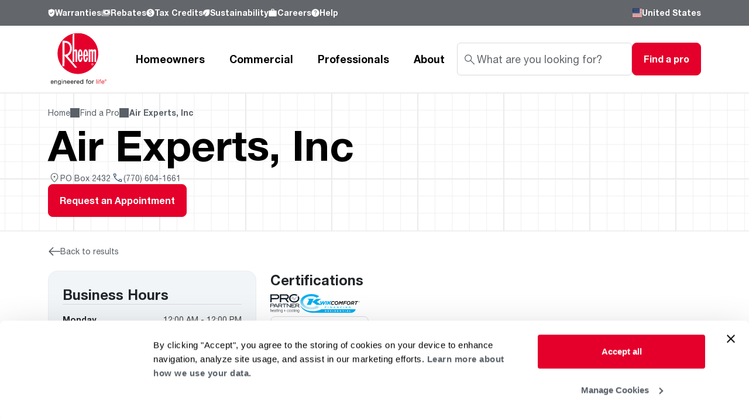

--- FILE ---
content_type: text/html; charset=UTF-8
request_url: https://www.rheem.com/find-a-pro/air-experts-covington-ga/
body_size: 42899
content:
<!DOCTYPE html>
<html lang="en-US" prefix="og: https://ogp.me/ns#">
<head>
<meta charset="UTF-8">
<meta name="viewport" content="width=device-width, initial-scale=1.0">
<link rel="preconnect" href="https://fonts.gstatic.com" crossorigin>
<link rel="preconnect" href="https://fonts.googleapis.com">
<!-- Preconnect to CDN for hero image -->
<link rel="preconnect" href="https://files.rheem.com" crossorigin>
<link rel="dns-prefetch" href="https://files.rheem.com">
<!-- Preload location icons sprite -->
<link rel="preload" as="image" href="/wp-content/themes/rheem-main/img/sprites/location-icons-sprite.svg" type="image/svg+xml">
<script type="text/javascript" data-cookieconsent="ignore">
	window.dataLayer = window.dataLayer || [];

	function gtag() {
		dataLayer.push(arguments);
	}

	gtag("consent", "default", {
		ad_personalization: "denied",
		ad_storage: "denied",
		ad_user_data: "denied",
		analytics_storage: "denied",
		functionality_storage: "denied",
		personalization_storage: "denied",
		security_storage: "granted",
		wait_for_update: 500,
	});
	gtag("set", "ads_data_redaction", true);
	</script>
<script type="text/javascript"
		id="Cookiebot"
		src="https://consent.cookiebot.com/uc.js"
		data-implementation="wp"
		data-cbid="5b81e197-a0da-47dc-92ab-544fc36e4b0c"
							data-blockingmode="auto"
	></script>
	<style>img:is([sizes="auto" i], [sizes^="auto," i]) { contain-intrinsic-size: 3000px 1500px }</style>
	<meta name="viewport" content="width=device-width, initial-scale=1.0">
<!-- Search Engine Optimization by Rank Math - https://rankmath.com/ -->
<meta name="description" content="Find a pro when you need a smart, dependable contractor or plumber, count on our team of independent professionals for your service and installation needs."/>
<meta name="robots" content="follow, index, max-snippet:-1, max-video-preview:-1, max-image-preview:large"/>
<link rel="canonical" href="https://www.rheem.com/find-a-pro/" />
<meta property="og:locale" content="en_US" />
<meta property="og:type" content="article" />
<meta property="og:title" content="Find a Pro - Rheem Manufacturing Company" />
<meta property="og:description" content="Find a pro when you need a smart, dependable contractor or plumber, count on our team of independent professionals for your service and installation needs." />
<meta property="og:url" content="https://www.rheem.com/find-a-pro/" />
<meta property="og:site_name" content="Rheem USA | Heating, Cooling &amp; Water Heating Solutions" />
<meta property="og:updated_time" content="2025-08-12T16:23:10+00:00" />
<meta property="article:published_time" content="2024-04-11T11:01:53+00:00" />
<meta property="article:modified_time" content="2025-08-12T16:23:10+00:00" />
<meta name="twitter:card" content="summary_large_image" />
<meta name="twitter:title" content="Find a Pro - Rheem Manufacturing Company" />
<meta name="twitter:description" content="Find a pro when you need a smart, dependable contractor or plumber, count on our team of independent professionals for your service and installation needs." />
<meta name="twitter:label1" content="Time to read" />
<meta name="twitter:data1" content="Less than a minute" />
<script type="application/ld+json" class="rank-math-schema">{"@context":"https://schema.org","@graph":[{"@type":["LocalBusiness","Organization"],"@id":"https://www.rheem.com/#organization","name":"Rheem USA | Heating, Cooling &amp; Water Heating Solutions","url":"https://www.rheem.com","email":"web.applications@rheem.com","openingHours":["Monday,Tuesday,Wednesday,Thursday,Friday,Saturday,Sunday 09:00-17:00"]},{"@type":"WebSite","@id":"https://www.rheem.com/#website","url":"https://www.rheem.com","name":"Rheem USA | Heating, Cooling &amp; Water Heating Solutions","alternateName":"Rheem Manufacturing \u2013 Innovation in Heating &amp; Cooling","publisher":{"@id":"https://www.rheem.com/#organization"},"inLanguage":"en-US"},{"@type":"ImageObject","@id":"https://files.rheem.com/blobazrheem/wp-content/uploads/sites/2/find-a-pro-featured.png","url":"https://files.rheem.com/blobazrheem/wp-content/uploads/sites/2/find-a-pro-featured.png","width":"143","height":"100","inLanguage":"en-US"},{"@type":"BreadcrumbList","@id":"https://www.rheem.com/find-a-pro/#breadcrumb","itemListElement":[{"@type":"ListItem","position":"1","item":{"@id":"https://www.rheem.com","name":"Home"}},{"@type":"ListItem","position":"2","item":{"@id":"https://www.rheem.com/find-a-pro/","name":"Find a Pro"}}]},{"@type":"WebPage","@id":"https://www.rheem.com/find-a-pro/#webpage","url":"https://www.rheem.com/find-a-pro/","name":"Find a Pro - Rheem Manufacturing Company","datePublished":"2024-04-11T11:01:53+00:00","dateModified":"2025-08-12T16:23:10+00:00","isPartOf":{"@id":"https://www.rheem.com/#website"},"primaryImageOfPage":{"@id":"https://files.rheem.com/blobazrheem/wp-content/uploads/sites/2/find-a-pro-featured.png"},"inLanguage":"en-US","breadcrumb":{"@id":"https://www.rheem.com/find-a-pro/#breadcrumb"}},{"@type":"Person","@id":"https://www.rheem.com/author/web-applicationsrheem-com/","name":"web.applications@rheem.com","url":"https://www.rheem.com/author/web-applicationsrheem-com/","image":{"@type":"ImageObject","@id":"https://secure.gravatar.com/avatar/a4534cb1a6fc6c0b8f5c83a8c15eefe9?s=96&amp;d=mm&amp;r=g","url":"https://secure.gravatar.com/avatar/a4534cb1a6fc6c0b8f5c83a8c15eefe9?s=96&amp;d=mm&amp;r=g","caption":"web.applications@rheem.com","inLanguage":"en-US"},"sameAs":["http://rheemlocal.com"],"worksFor":{"@id":"https://www.rheem.com/#organization"}},{"@type":"Article","headline":"Find a Pro - Rheem Manufacturing Company","keywords":"find a pro,rheem","datePublished":"2024-04-11T11:01:53+00:00","dateModified":"2025-08-12T16:23:10+00:00","author":{"@id":"https://www.rheem.com/author/web-applicationsrheem-com/","name":"web.applications@rheem.com"},"publisher":{"@id":"https://www.rheem.com/#organization"},"description":"Find a pro when you need a smart, dependable contractor or plumber, count on our team of independent professionals for your service and installation needs.","name":"Find a Pro - Rheem Manufacturing Company","@id":"https://www.rheem.com/find-a-pro/#richSnippet","isPartOf":{"@id":"https://www.rheem.com/find-a-pro/#webpage"},"image":{"@id":"https://files.rheem.com/blobazrheem/wp-content/uploads/sites/2/find-a-pro-featured.png"},"inLanguage":"en-US","mainEntityOfPage":{"@id":"https://www.rheem.com/find-a-pro/#webpage"}}]}</script>
<!-- /Rank Math WordPress SEO plugin -->

<link rel='dns-prefetch' href='//cdnjs.cloudflare.com' />
<link rel='dns-prefetch' href='//cdn.jsdelivr.net' />
<link rel='dns-prefetch' href='//fonts.googleapis.com' />
<link rel="alternate" type="application/rss+xml" title="Rheem Manufacturing Company &raquo; Find a Pro Comments Feed" href="https://www.rheem.com/find-a-pro/feed/" />
<script type="text/javascript">
/* <![CDATA[ */
window._wpemojiSettings = {"baseUrl":"https:\/\/s.w.org\/images\/core\/emoji\/15.0.3\/72x72\/","ext":".png","svgUrl":"https:\/\/s.w.org\/images\/core\/emoji\/15.0.3\/svg\/","svgExt":".svg","source":{"concatemoji":"https:\/\/www.rheem.com\/wp-includes\/js\/wp-emoji-release.min.js?ver=6.7.4"}};
/*! This file is auto-generated */
!function(i,n){var o,s,e;function c(e){try{var t={supportTests:e,timestamp:(new Date).valueOf()};sessionStorage.setItem(o,JSON.stringify(t))}catch(e){}}function p(e,t,n){e.clearRect(0,0,e.canvas.width,e.canvas.height),e.fillText(t,0,0);var t=new Uint32Array(e.getImageData(0,0,e.canvas.width,e.canvas.height).data),r=(e.clearRect(0,0,e.canvas.width,e.canvas.height),e.fillText(n,0,0),new Uint32Array(e.getImageData(0,0,e.canvas.width,e.canvas.height).data));return t.every(function(e,t){return e===r[t]})}function u(e,t,n){switch(t){case"flag":return n(e,"\ud83c\udff3\ufe0f\u200d\u26a7\ufe0f","\ud83c\udff3\ufe0f\u200b\u26a7\ufe0f")?!1:!n(e,"\ud83c\uddfa\ud83c\uddf3","\ud83c\uddfa\u200b\ud83c\uddf3")&&!n(e,"\ud83c\udff4\udb40\udc67\udb40\udc62\udb40\udc65\udb40\udc6e\udb40\udc67\udb40\udc7f","\ud83c\udff4\u200b\udb40\udc67\u200b\udb40\udc62\u200b\udb40\udc65\u200b\udb40\udc6e\u200b\udb40\udc67\u200b\udb40\udc7f");case"emoji":return!n(e,"\ud83d\udc26\u200d\u2b1b","\ud83d\udc26\u200b\u2b1b")}return!1}function f(e,t,n){var r="undefined"!=typeof WorkerGlobalScope&&self instanceof WorkerGlobalScope?new OffscreenCanvas(300,150):i.createElement("canvas"),a=r.getContext("2d",{willReadFrequently:!0}),o=(a.textBaseline="top",a.font="600 32px Arial",{});return e.forEach(function(e){o[e]=t(a,e,n)}),o}function t(e){var t=i.createElement("script");t.src=e,t.defer=!0,i.head.appendChild(t)}"undefined"!=typeof Promise&&(o="wpEmojiSettingsSupports",s=["flag","emoji"],n.supports={everything:!0,everythingExceptFlag:!0},e=new Promise(function(e){i.addEventListener("DOMContentLoaded",e,{once:!0})}),new Promise(function(t){var n=function(){try{var e=JSON.parse(sessionStorage.getItem(o));if("object"==typeof e&&"number"==typeof e.timestamp&&(new Date).valueOf()<e.timestamp+604800&&"object"==typeof e.supportTests)return e.supportTests}catch(e){}return null}();if(!n){if("undefined"!=typeof Worker&&"undefined"!=typeof OffscreenCanvas&&"undefined"!=typeof URL&&URL.createObjectURL&&"undefined"!=typeof Blob)try{var e="postMessage("+f.toString()+"("+[JSON.stringify(s),u.toString(),p.toString()].join(",")+"));",r=new Blob([e],{type:"text/javascript"}),a=new Worker(URL.createObjectURL(r),{name:"wpTestEmojiSupports"});return void(a.onmessage=function(e){c(n=e.data),a.terminate(),t(n)})}catch(e){}c(n=f(s,u,p))}t(n)}).then(function(e){for(var t in e)n.supports[t]=e[t],n.supports.everything=n.supports.everything&&n.supports[t],"flag"!==t&&(n.supports.everythingExceptFlag=n.supports.everythingExceptFlag&&n.supports[t]);n.supports.everythingExceptFlag=n.supports.everythingExceptFlag&&!n.supports.flag,n.DOMReady=!1,n.readyCallback=function(){n.DOMReady=!0}}).then(function(){return e}).then(function(){var e;n.supports.everything||(n.readyCallback(),(e=n.source||{}).concatemoji?t(e.concatemoji):e.wpemoji&&e.twemoji&&(t(e.twemoji),t(e.wpemoji)))}))}((window,document),window._wpemojiSettings);
/* ]]> */
</script>
<style id='wp-emoji-styles-inline-css' type='text/css'>

	img.wp-smiley, img.emoji {
		display: inline !important;
		border: none !important;
		box-shadow: none !important;
		height: 1em !important;
		width: 1em !important;
		margin: 0 0.07em !important;
		vertical-align: -0.1em !important;
		background: none !important;
		padding: 0 !important;
	}
</style>
<link rel='stylesheet' id='wp-block-library-css' href='https://www.rheem.com/wp-includes/css/dist/block-library/style.min.css?ver=6.7.4' type='text/css' media='all' />
<style id='rank-math-toc-block-style-inline-css' type='text/css'>
.wp-block-rank-math-toc-block nav ol{counter-reset:item}.wp-block-rank-math-toc-block nav ol li{display:block}.wp-block-rank-math-toc-block nav ol li:before{content:counters(item, ".") ". ";counter-increment:item}

</style>
<style id='rank-math-rich-snippet-style-inline-css' type='text/css'>
/*!
* Plugin:  Rank Math
* URL: https://rankmath.com/wordpress/plugin/seo-suite/
* Name:  rank-math-review-snippet.css
*/@-webkit-keyframes spin{0%{-webkit-transform:rotate(0deg)}100%{-webkit-transform:rotate(-360deg)}}@keyframes spin{0%{-webkit-transform:rotate(0deg)}100%{-webkit-transform:rotate(-360deg)}}@keyframes bounce{from{-webkit-transform:translateY(0px);transform:translateY(0px)}to{-webkit-transform:translateY(-5px);transform:translateY(-5px)}}@-webkit-keyframes bounce{from{-webkit-transform:translateY(0px);transform:translateY(0px)}to{-webkit-transform:translateY(-5px);transform:translateY(-5px)}}@-webkit-keyframes loading{0%{background-size:20% 50% ,20% 50% ,20% 50%}20%{background-size:20% 20% ,20% 50% ,20% 50%}40%{background-size:20% 100%,20% 20% ,20% 50%}60%{background-size:20% 50% ,20% 100%,20% 20%}80%{background-size:20% 50% ,20% 50% ,20% 100%}100%{background-size:20% 50% ,20% 50% ,20% 50%}}@keyframes loading{0%{background-size:20% 50% ,20% 50% ,20% 50%}20%{background-size:20% 20% ,20% 50% ,20% 50%}40%{background-size:20% 100%,20% 20% ,20% 50%}60%{background-size:20% 50% ,20% 100%,20% 20%}80%{background-size:20% 50% ,20% 50% ,20% 100%}100%{background-size:20% 50% ,20% 50% ,20% 50%}}:root{--rankmath-wp-adminbar-height: 0}#rank-math-rich-snippet-wrapper{overflow:hidden}#rank-math-rich-snippet-wrapper h5.rank-math-title{display:block;font-size:18px;line-height:1.4}#rank-math-rich-snippet-wrapper .rank-math-review-image{float:right;max-width:40%;margin-left:15px}#rank-math-rich-snippet-wrapper .rank-math-review-data{margin-bottom:15px}#rank-math-rich-snippet-wrapper .rank-math-total-wrapper{width:100%;padding:0 0 20px 0;float:left;clear:both;position:relative;-webkit-box-sizing:border-box;box-sizing:border-box}#rank-math-rich-snippet-wrapper .rank-math-total-wrapper .rank-math-total{border:0;display:block;margin:0;width:auto;float:left;text-align:left;padding:0;font-size:24px;line-height:1;font-weight:700;-webkit-box-sizing:border-box;box-sizing:border-box;overflow:hidden}#rank-math-rich-snippet-wrapper .rank-math-total-wrapper .rank-math-review-star{float:left;margin-left:15px;margin-top:5px;position:relative;z-index:99;line-height:1}#rank-math-rich-snippet-wrapper .rank-math-total-wrapper .rank-math-review-star .rank-math-review-result-wrapper{display:inline-block;white-space:nowrap;position:relative;color:#e7e7e7}#rank-math-rich-snippet-wrapper .rank-math-total-wrapper .rank-math-review-star .rank-math-review-result-wrapper .rank-math-review-result{position:absolute;top:0;left:0;overflow:hidden;white-space:nowrap;color:#ffbe01}#rank-math-rich-snippet-wrapper .rank-math-total-wrapper .rank-math-review-star .rank-math-review-result-wrapper i{font-size:18px;-webkit-text-stroke-width:1px;font-style:normal;padding:0 2px;line-height:inherit}#rank-math-rich-snippet-wrapper .rank-math-total-wrapper .rank-math-review-star .rank-math-review-result-wrapper i:before{content:"\2605"}body.rtl #rank-math-rich-snippet-wrapper .rank-math-review-image{float:left;margin-left:0;margin-right:15px}body.rtl #rank-math-rich-snippet-wrapper .rank-math-total-wrapper .rank-math-total{float:right}body.rtl #rank-math-rich-snippet-wrapper .rank-math-total-wrapper .rank-math-review-star{float:right;margin-left:0;margin-right:15px}body.rtl #rank-math-rich-snippet-wrapper .rank-math-total-wrapper .rank-math-review-star .rank-math-review-result{left:auto;right:0}@media screen and (max-width: 480px){#rank-math-rich-snippet-wrapper .rank-math-review-image{display:block;max-width:100%;width:100%;text-align:center;margin-right:0}#rank-math-rich-snippet-wrapper .rank-math-review-data{clear:both}}.clear{clear:both}

</style>
<style id='classic-theme-styles-inline-css' type='text/css'>
/*! This file is auto-generated */
.wp-block-button__link{color:#fff;background-color:#32373c;border-radius:9999px;box-shadow:none;text-decoration:none;padding:calc(.667em + 2px) calc(1.333em + 2px);font-size:1.125em}.wp-block-file__button{background:#32373c;color:#fff;text-decoration:none}
</style>
<style id='global-styles-inline-css' type='text/css'>
:root{--wp--preset--aspect-ratio--square: 1;--wp--preset--aspect-ratio--4-3: 4/3;--wp--preset--aspect-ratio--3-4: 3/4;--wp--preset--aspect-ratio--3-2: 3/2;--wp--preset--aspect-ratio--2-3: 2/3;--wp--preset--aspect-ratio--16-9: 16/9;--wp--preset--aspect-ratio--9-16: 9/16;--wp--preset--color--black: #000000;--wp--preset--color--cyan-bluish-gray: #abb8c3;--wp--preset--color--white: #ffffff;--wp--preset--color--pale-pink: #f78da7;--wp--preset--color--vivid-red: #cf2e2e;--wp--preset--color--luminous-vivid-orange: #ff6900;--wp--preset--color--luminous-vivid-amber: #fcb900;--wp--preset--color--light-green-cyan: #7bdcb5;--wp--preset--color--vivid-green-cyan: #00d084;--wp--preset--color--pale-cyan-blue: #8ed1fc;--wp--preset--color--vivid-cyan-blue: #0693e3;--wp--preset--color--vivid-purple: #9b51e0;--wp--preset--gradient--vivid-cyan-blue-to-vivid-purple: linear-gradient(135deg,rgba(6,147,227,1) 0%,rgb(155,81,224) 100%);--wp--preset--gradient--light-green-cyan-to-vivid-green-cyan: linear-gradient(135deg,rgb(122,220,180) 0%,rgb(0,208,130) 100%);--wp--preset--gradient--luminous-vivid-amber-to-luminous-vivid-orange: linear-gradient(135deg,rgba(252,185,0,1) 0%,rgba(255,105,0,1) 100%);--wp--preset--gradient--luminous-vivid-orange-to-vivid-red: linear-gradient(135deg,rgba(255,105,0,1) 0%,rgb(207,46,46) 100%);--wp--preset--gradient--very-light-gray-to-cyan-bluish-gray: linear-gradient(135deg,rgb(238,238,238) 0%,rgb(169,184,195) 100%);--wp--preset--gradient--cool-to-warm-spectrum: linear-gradient(135deg,rgb(74,234,220) 0%,rgb(151,120,209) 20%,rgb(207,42,186) 40%,rgb(238,44,130) 60%,rgb(251,105,98) 80%,rgb(254,248,76) 100%);--wp--preset--gradient--blush-light-purple: linear-gradient(135deg,rgb(255,206,236) 0%,rgb(152,150,240) 100%);--wp--preset--gradient--blush-bordeaux: linear-gradient(135deg,rgb(254,205,165) 0%,rgb(254,45,45) 50%,rgb(107,0,62) 100%);--wp--preset--gradient--luminous-dusk: linear-gradient(135deg,rgb(255,203,112) 0%,rgb(199,81,192) 50%,rgb(65,88,208) 100%);--wp--preset--gradient--pale-ocean: linear-gradient(135deg,rgb(255,245,203) 0%,rgb(182,227,212) 50%,rgb(51,167,181) 100%);--wp--preset--gradient--electric-grass: linear-gradient(135deg,rgb(202,248,128) 0%,rgb(113,206,126) 100%);--wp--preset--gradient--midnight: linear-gradient(135deg,rgb(2,3,129) 0%,rgb(40,116,252) 100%);--wp--preset--font-size--small: 13px;--wp--preset--font-size--medium: 20px;--wp--preset--font-size--large: 36px;--wp--preset--font-size--x-large: 42px;--wp--preset--spacing--20: 0.44rem;--wp--preset--spacing--30: 0.67rem;--wp--preset--spacing--40: 1rem;--wp--preset--spacing--50: 1.5rem;--wp--preset--spacing--60: 2.25rem;--wp--preset--spacing--70: 3.38rem;--wp--preset--spacing--80: 5.06rem;--wp--preset--shadow--natural: 6px 6px 9px rgba(0, 0, 0, 0.2);--wp--preset--shadow--deep: 12px 12px 50px rgba(0, 0, 0, 0.4);--wp--preset--shadow--sharp: 6px 6px 0px rgba(0, 0, 0, 0.2);--wp--preset--shadow--outlined: 6px 6px 0px -3px rgba(255, 255, 255, 1), 6px 6px rgba(0, 0, 0, 1);--wp--preset--shadow--crisp: 6px 6px 0px rgba(0, 0, 0, 1);}:where(.is-layout-flex){gap: 0.5em;}:where(.is-layout-grid){gap: 0.5em;}body .is-layout-flex{display: flex;}.is-layout-flex{flex-wrap: wrap;align-items: center;}.is-layout-flex > :is(*, div){margin: 0;}body .is-layout-grid{display: grid;}.is-layout-grid > :is(*, div){margin: 0;}:where(.wp-block-columns.is-layout-flex){gap: 2em;}:where(.wp-block-columns.is-layout-grid){gap: 2em;}:where(.wp-block-post-template.is-layout-flex){gap: 1.25em;}:where(.wp-block-post-template.is-layout-grid){gap: 1.25em;}.has-black-color{color: var(--wp--preset--color--black) !important;}.has-cyan-bluish-gray-color{color: var(--wp--preset--color--cyan-bluish-gray) !important;}.has-white-color{color: var(--wp--preset--color--white) !important;}.has-pale-pink-color{color: var(--wp--preset--color--pale-pink) !important;}.has-vivid-red-color{color: var(--wp--preset--color--vivid-red) !important;}.has-luminous-vivid-orange-color{color: var(--wp--preset--color--luminous-vivid-orange) !important;}.has-luminous-vivid-amber-color{color: var(--wp--preset--color--luminous-vivid-amber) !important;}.has-light-green-cyan-color{color: var(--wp--preset--color--light-green-cyan) !important;}.has-vivid-green-cyan-color{color: var(--wp--preset--color--vivid-green-cyan) !important;}.has-pale-cyan-blue-color{color: var(--wp--preset--color--pale-cyan-blue) !important;}.has-vivid-cyan-blue-color{color: var(--wp--preset--color--vivid-cyan-blue) !important;}.has-vivid-purple-color{color: var(--wp--preset--color--vivid-purple) !important;}.has-black-background-color{background-color: var(--wp--preset--color--black) !important;}.has-cyan-bluish-gray-background-color{background-color: var(--wp--preset--color--cyan-bluish-gray) !important;}.has-white-background-color{background-color: var(--wp--preset--color--white) !important;}.has-pale-pink-background-color{background-color: var(--wp--preset--color--pale-pink) !important;}.has-vivid-red-background-color{background-color: var(--wp--preset--color--vivid-red) !important;}.has-luminous-vivid-orange-background-color{background-color: var(--wp--preset--color--luminous-vivid-orange) !important;}.has-luminous-vivid-amber-background-color{background-color: var(--wp--preset--color--luminous-vivid-amber) !important;}.has-light-green-cyan-background-color{background-color: var(--wp--preset--color--light-green-cyan) !important;}.has-vivid-green-cyan-background-color{background-color: var(--wp--preset--color--vivid-green-cyan) !important;}.has-pale-cyan-blue-background-color{background-color: var(--wp--preset--color--pale-cyan-blue) !important;}.has-vivid-cyan-blue-background-color{background-color: var(--wp--preset--color--vivid-cyan-blue) !important;}.has-vivid-purple-background-color{background-color: var(--wp--preset--color--vivid-purple) !important;}.has-black-border-color{border-color: var(--wp--preset--color--black) !important;}.has-cyan-bluish-gray-border-color{border-color: var(--wp--preset--color--cyan-bluish-gray) !important;}.has-white-border-color{border-color: var(--wp--preset--color--white) !important;}.has-pale-pink-border-color{border-color: var(--wp--preset--color--pale-pink) !important;}.has-vivid-red-border-color{border-color: var(--wp--preset--color--vivid-red) !important;}.has-luminous-vivid-orange-border-color{border-color: var(--wp--preset--color--luminous-vivid-orange) !important;}.has-luminous-vivid-amber-border-color{border-color: var(--wp--preset--color--luminous-vivid-amber) !important;}.has-light-green-cyan-border-color{border-color: var(--wp--preset--color--light-green-cyan) !important;}.has-vivid-green-cyan-border-color{border-color: var(--wp--preset--color--vivid-green-cyan) !important;}.has-pale-cyan-blue-border-color{border-color: var(--wp--preset--color--pale-cyan-blue) !important;}.has-vivid-cyan-blue-border-color{border-color: var(--wp--preset--color--vivid-cyan-blue) !important;}.has-vivid-purple-border-color{border-color: var(--wp--preset--color--vivid-purple) !important;}.has-vivid-cyan-blue-to-vivid-purple-gradient-background{background: var(--wp--preset--gradient--vivid-cyan-blue-to-vivid-purple) !important;}.has-light-green-cyan-to-vivid-green-cyan-gradient-background{background: var(--wp--preset--gradient--light-green-cyan-to-vivid-green-cyan) !important;}.has-luminous-vivid-amber-to-luminous-vivid-orange-gradient-background{background: var(--wp--preset--gradient--luminous-vivid-amber-to-luminous-vivid-orange) !important;}.has-luminous-vivid-orange-to-vivid-red-gradient-background{background: var(--wp--preset--gradient--luminous-vivid-orange-to-vivid-red) !important;}.has-very-light-gray-to-cyan-bluish-gray-gradient-background{background: var(--wp--preset--gradient--very-light-gray-to-cyan-bluish-gray) !important;}.has-cool-to-warm-spectrum-gradient-background{background: var(--wp--preset--gradient--cool-to-warm-spectrum) !important;}.has-blush-light-purple-gradient-background{background: var(--wp--preset--gradient--blush-light-purple) !important;}.has-blush-bordeaux-gradient-background{background: var(--wp--preset--gradient--blush-bordeaux) !important;}.has-luminous-dusk-gradient-background{background: var(--wp--preset--gradient--luminous-dusk) !important;}.has-pale-ocean-gradient-background{background: var(--wp--preset--gradient--pale-ocean) !important;}.has-electric-grass-gradient-background{background: var(--wp--preset--gradient--electric-grass) !important;}.has-midnight-gradient-background{background: var(--wp--preset--gradient--midnight) !important;}.has-small-font-size{font-size: var(--wp--preset--font-size--small) !important;}.has-medium-font-size{font-size: var(--wp--preset--font-size--medium) !important;}.has-large-font-size{font-size: var(--wp--preset--font-size--large) !important;}.has-x-large-font-size{font-size: var(--wp--preset--font-size--x-large) !important;}
:where(.wp-block-post-template.is-layout-flex){gap: 1.25em;}:where(.wp-block-post-template.is-layout-grid){gap: 1.25em;}
:where(.wp-block-columns.is-layout-flex){gap: 2em;}:where(.wp-block-columns.is-layout-grid){gap: 2em;}
:root :where(.wp-block-pullquote){font-size: 1.5em;line-height: 1.6;}
</style>
<link rel='stylesheet' id='contact-form-7-css' href='/wp-content/plugins/contact-form-7/includes/css/styles.css?ver=5.9.8' type='text/css' media='all' />
<link rel='stylesheet' id='app_service_email-css' href='/wp-content/plugins/app_service_email/public/css/app_service_email-public.css?ver=1.0.0' type='text/css' media='all' />
<link rel='stylesheet' id='cf7cf-style-css' href='/wp-content/plugins/cf7-conditional-fields/style.css?ver=2.4.7' type='text/css' media='all' />
<link rel="preload" as="style" href="https://fonts.googleapis.com/css2?family=Rock+Salt&#038;display=swap">
<link rel="stylesheet" href="https://fonts.googleapis.com/css2?family=Rock+Salt&#038;display=swap" media="print" onload="this.media='all'">
<noscript><link rel="stylesheet" href="https://fonts.googleapis.com/css2?family=Rock+Salt&#038;display=swap"></noscript><link rel='stylesheet' id='common-css-css' href='/wp-content/themes/rheem-main/css/common.css?ver=1.0.0' type='text/css' media='all' />
<link rel='stylesheet' id='main-css-css' href='/wp-content/themes/rheem-main/css/main.css?ver=1.0.0' type='text/css' media='all' />
<link rel='stylesheet' id='fancybox-css-css' href='https://cdnjs.cloudflare.com/ajax/libs/fancybox/3.5.7/jquery.fancybox.min.css?ver=6.7.4' type='text/css' media='all' />
<link rel='stylesheet' id='tom-select-css-css' href='https://cdn.jsdelivr.net/npm/tom-select@2/dist/css/tom-select.bootstrap5.min.css?ver=6.7.4' type='text/css' media='all' />
<script data-cookieconsent="necessary" type="text/javascript" src="https://www.rheem.com/wp-includes/js/jquery/jquery.min.js?ver=3.7.1" id="jquery-core-js"></script>
<script data-cookieconsent="necessary" type="text/javascript" src="https://www.rheem.com/wp-includes/js/jquery/jquery-migrate.min.js?ver=3.4.1" id="jquery-migrate-js"></script>
<script data-cookieconsent="necessary" type="text/javascript" src="/wp-content/plugins/app_service_email/public/js/app_service_email-public.js?ver=1.0.0" id="app_service_email-js"></script>
<script data-cookieconsent="necessary" type="text/javascript" src="https://cdnjs.cloudflare.com/ajax/libs/fancybox/3.5.7/jquery.fancybox.min.js?ver=6.7.4" id="fancybox-js-js"></script>
<script data-cookieconsent="necessary" type="text/javascript" src="https://cdn.jsdelivr.net/npm/tom-select@2/dist/js/tom-select.complete.min.js?ver=6.7.4" id="tom-select-js-js"></script>
<link rel="https://api.w.org/" href="https://www.rheem.com/wp-json/" /><link rel="alternate" title="JSON" type="application/json" href="https://www.rheem.com/wp-json/wp/v2/pages/2" /><link rel="EditURI" type="application/rsd+xml" title="RSD" href="https://www.rheem.com/xmlrpc.php?rsd" />
<meta name="generator" content="WordPress 6.7.4" />
<link rel='shortlink' href='https://www.rheem.com/?p=2' />
<link rel="alternate" title="oEmbed (JSON)" type="application/json+oembed" href="https://www.rheem.com/wp-json/oembed/1.0/embed?url=https%3A%2F%2Fwww.rheem.com%2Ffind-a-pro%2F" />
<link rel="alternate" title="oEmbed (XML)" type="text/xml+oembed" href="https://www.rheem.com/wp-json/oembed/1.0/embed?url=https%3A%2F%2Fwww.rheem.com%2Ffind-a-pro%2F&#038;format=xml" />
		<script>
			document.documentElement.className = document.documentElement.className.replace('no-js', 'js');
		</script>
				<style>
			.no-js img.lazyload {
				display: none;
			}

			figure.wp-block-image img.lazyloading {
				min-width: 150px;
			}

						.lazyload, .lazyloading {
				opacity: 0;
			}

			.lazyloaded {
				opacity: 1;
				transition: opacity 400ms;
				transition-delay: 0ms;
			}

					</style>
		<meta name="generator" content="Elementor 3.25.3; features: e_font_icon_svg, additional_custom_breakpoints, e_optimized_control_loading, e_element_cache; settings: css_print_method-internal, google_font-enabled, font_display-auto">
			<style>
				.e-con.e-parent:nth-of-type(n+4):not(.e-lazyloaded):not(.e-no-lazyload),
				.e-con.e-parent:nth-of-type(n+4):not(.e-lazyloaded):not(.e-no-lazyload) * {
					background-image: none !important;
				}
				@media screen and (max-height: 1024px) {
					.e-con.e-parent:nth-of-type(n+3):not(.e-lazyloaded):not(.e-no-lazyload),
					.e-con.e-parent:nth-of-type(n+3):not(.e-lazyloaded):not(.e-no-lazyload) * {
						background-image: none !important;
					}
				}
				@media screen and (max-height: 640px) {
					.e-con.e-parent:nth-of-type(n+2):not(.e-lazyloaded):not(.e-no-lazyload),
					.e-con.e-parent:nth-of-type(n+2):not(.e-lazyloaded):not(.e-no-lazyload) * {
						background-image: none !important;
					}
				}
			</style>
			<link rel="icon" href="https://files.rheem.com/blobazrheem/wp-content/uploads/sites/2/cropped-rheem-512x512-1-32x32.png" sizes="32x32" />
<link rel="icon" href="https://files.rheem.com/blobazrheem/wp-content/uploads/sites/2/cropped-rheem-512x512-1-192x192.png" sizes="192x192" />
<link rel="apple-touch-icon" href="https://files.rheem.com/blobazrheem/wp-content/uploads/sites/2/cropped-rheem-512x512-1-180x180.png" />
<meta name="msapplication-TileImage" content="https://files.rheem.com/blobazrheem/wp-content/uploads/sites/2/cropped-rheem-512x512-1-270x270.png" />
		<style type="text/css" id="wp-custom-css">
			#CybotCookiebotDialogBodyEdgeMoreDetails,
#CybotCookiebotDialogBodyContentTitle,
#CybotCookiebotDialogPoweredbyCybot {
    display: none !important;
}		</style>
		<title>Find a Pro - Rheem Manufacturing Company</title>
<!-- Google Tag Manager -->
<script>(function(w,d,s,l,i){w[l]=w[l]||[];w[l].push({'gtm.start':
new Date().getTime(),event:'gtm.js'});var f=d.getElementsByTagName(s)[0],
j=d.createElement(s),dl=l!='dataLayer'?'&l='+l:'';j.async=true;j.src=
'https://www.googletagmanager.com/gtm.js?id='+i+dl;f.parentNode.insertBefore(j,f);
})(window,document,'script','dataLayer','GTM-P5SKMZ7N');</script>
<!-- End Google Tag Manager -->
</head>
<body>
<!-- Google Tag Manager (noscript) -->
<noscript><iframe src="https://www.googletagmanager.com/ns.html?id=GTM-P5SKMZ7N"
height="0" width="0" style="display:none;visibility:hidden"></iframe></noscript>
<!-- End Google Tag Manager (noscript) -->
<div class="rmc-header-navigation d-flex flex-column">
        <div class="rmc-header-navigation__top d-none d-md-block">
    <div class="rmc-container rmc-py-lg">
        <div class="row align-items-center justify-content-between">
            <div class="col-auto rmc-header-navigation__top-menu">
                <ul class="d-flex rmc-gap-xl rmc-scrollbar align-items-center">
                    <li>
    <a href="https://www.rheem.com/warranties/"
       class="rmc-ty-text-sm fw-bold d-flex align-items-center rmc-gap-xs">
                    <img alt="" data-src="https://files.rheem.com/blobazrheem/wp-content/uploads/sites/2/ico-warranty.svg" src="[data-uri]" class="lazyload" /><noscript><img alt="" src="https://files.rheem.com/blobazrheem/wp-content/uploads/sites/2/ico-warranty.svg" /></noscript>
                Warranties    </a>
</li><li>
    <a href="https://www.rheem.com/rebate-center/"
       class="rmc-ty-text-sm fw-bold d-flex align-items-center rmc-gap-xs">
                    <img alt="" data-src="https://files.rheem.com/blobazrheem/wp-content/uploads/sites/2/ico-rebates.svg" src="[data-uri]" class="lazyload" /><noscript><img alt="" src="https://files.rheem.com/blobazrheem/wp-content/uploads/sites/2/ico-rebates.svg" /></noscript>
                Rebates    </a>
</li><li>
    <a href="https://www.rheem.com/federal-incentives/"
       class="rmc-ty-text-sm fw-bold d-flex align-items-center rmc-gap-xs">
                    <img alt="" data-src="https://files.rheem.com/blobazrheem/wp-content/uploads/sites/2/ico-tax-credits.svg" src="[data-uri]" class="lazyload" /><noscript><img alt="" src="https://files.rheem.com/blobazrheem/wp-content/uploads/sites/2/ico-tax-credits.svg" /></noscript>
                Tax Credits    </a>
</li><li>
    <a href="https://www.rheem.com/about/sustainability/"
       class="rmc-ty-text-sm fw-bold d-flex align-items-center rmc-gap-xs">
                    <img alt="" data-src="https://files.rheem.com/blobazrheem/wp-content/uploads/sites/2/ico-sustainability.svg" src="[data-uri]" class="lazyload" /><noscript><img alt="" src="https://files.rheem.com/blobazrheem/wp-content/uploads/sites/2/ico-sustainability.svg" /></noscript>
                Sustainability    </a>
</li><li>
    <a href="https://www.rheem.com/about/careers/"
       class="rmc-ty-text-sm fw-bold d-flex align-items-center rmc-gap-xs">
                    <img alt="" data-src="https://files.rheem.com/blobazrheem/wp-content/uploads/sites/2/ico-careers.svg" src="[data-uri]" class="lazyload" /><noscript><img alt="" src="https://files.rheem.com/blobazrheem/wp-content/uploads/sites/2/ico-careers.svg" /></noscript>
                Careers    </a>
</li><li>
    <a href="https://www.rheem.com/help-and-support/"
       class="rmc-ty-text-sm fw-bold d-flex align-items-center rmc-gap-xs">
                    <img alt="" data-src="https://files.rheem.com/blobazrheem/wp-content/uploads/sites/2/ico-help.svg" src="[data-uri]" class="lazyload" /><noscript><img alt="" src="https://files.rheem.com/blobazrheem/wp-content/uploads/sites/2/ico-help.svg" /></noscript>
                Help    </a>
</li>                </ul>
            </div>
            <div class="rmc-header-navigation__top-right col-auto d-none d-md-block">
                <div class="d-flex justify-content-between rmc-gap-2xl">
                                        <div class="rmc-header-navigation__top-location d-flex align-items-center rmc-gap-xs" id="countrySelector">
                        <svg class="rmc-icon-location-us rmc-location-icon--md">
                            <use href="/wp-content/themes/rheem-main/img/sprites/location-icons-sprite.svg#location-us"></use>
                        </svg>
                        <span class="rmc-ty-text-sm fw-bold">United States</span>
                    </div>
                </div>
            </div>
        </div>
    </div>
</div>    <div id="mainMenu" class="rmc-header-navigation__main order-1 order-md-2">
    <div class="rmc-container rmc-py-md rmc-py-md-lg">
        <div class="d-flex align-items-center flex-nowrap justify-content-between">
            <div class="rmc-pr-2xl rmc-pr-md-3xl">
                <a class="d-block d-md-none" href="/">
                    <img data-src="https://files.rheem.com/blobazrheem/wp-content/uploads/sites/2/logo-small.svg" alt="Rheem" width="60" height="40"  loading="eager" src="[data-uri]" class="lazyload" style="--smush-placeholder-width: 60px; --smush-placeholder-aspect-ratio: 60/40;" /><noscript><img src="https://files.rheem.com/blobazrheem/wp-content/uploads/sites/2/logo-small.svg" alt="Rheem" width="60" height="40"  loading="eager" /></noscript>
                </a>
                <a class="d-none d-md-inline" href="/">
                    <img data-src="https://files.rheem.com/blobazrheem/wp-content/uploads/sites/2/logo.svg" alt="Rheem" width="105" height="90"  loading="eager" src="[data-uri]" class="lazyload" style="--smush-placeholder-width: 105px; --smush-placeholder-aspect-ratio: 105/90;" /><noscript><img src="https://files.rheem.com/blobazrheem/wp-content/uploads/sites/2/logo.svg" alt="Rheem" width="105" height="90"  loading="eager" /></noscript>
                </a>
            </div>
            <div class="rmc-header-navigation__main-menu__right rmc-scrollbar d-flex align-items-center justify-content-end justify-content-md-between flex-nowrap rmc-gap-2xl">
                <div class="rmc-header-navigation__main-menu rmc-scrollbar rmc-pl-none d-none d-md-block">
                    <ul class="d-flex">
                        <li>
    <a href="#"
       data-id="1"
       data-menu="Homeowners"
       class="rmc-header-navigation__main-menu-item menu-item rmc-ty-text-lg fw-bold rmc-px-md rmc-py-md rmc-px-lg-xl rmc-py-lg-lg rmc-mx-none rmc-mx-md-xs">
        Homeowners    </a>
</li><li>
    <a href="#"
       data-id="2"
       data-menu="Commercial"
       class="rmc-header-navigation__main-menu-item menu-item rmc-ty-text-lg fw-bold rmc-px-md rmc-py-md rmc-px-lg-xl rmc-py-lg-lg rmc-mx-none rmc-mx-md-xs">
        Commercial    </a>
</li><li>
    <a href="#"
       data-id="3"
       data-menu="Professionals"
       class="rmc-header-navigation__main-menu-item menu-item rmc-ty-text-lg fw-bold rmc-px-md rmc-py-md rmc-px-lg-xl rmc-py-lg-lg rmc-mx-none rmc-mx-md-xs">
        Professionals    </a>
</li><li>
    <a href="#"
       data-id="4"
       data-menu="About"
       class="rmc-header-navigation__main-menu-item menu-item rmc-ty-text-lg fw-bold rmc-px-md rmc-py-md rmc-px-lg-xl rmc-py-lg-lg rmc-mx-none rmc-mx-md-xs">
        About    </a>
</li>                    </ul>
                </div>
                <div id="searchField" class="rmc-header-navigation__main-search col">
                                            <?xml encoding="UTF-8"><link rel="stylesheet" type="text/css" href="/vike/assets/static/RmcImageAsync.CFVePqdX.css"><link rel="stylesheet" type="text/css" href="/vike/assets/static/components_ui_RmcAccordion_RmcAccordionItem-6ef8d972.BzOPd-Ob.css"><link rel="stylesheet" type="text/css" href="/vike/assets/static/components_ui_RmcViewToggle_RmcViewToggle-c7a80705.C6g6Ygyp.css"><link rel="stylesheet" type="text/css" href="/vike/assets/static/RmcSpinner.BTjTZC8H.css"><link rel="stylesheet" type="text/css" href="/vike/assets/static/SearchField.Bb_Dm9hT.css"><link rel="stylesheet" type="text/css" href="/vike/assets/static/components_search_SearchField-6d7f0537.cUoSkSqN.css"><link rel="stylesheet" type="text/css" href="/vike/assets/static/components_search_SearchField-9b405581.DD-wMu4G.css"><link rel="stylesheet" type="text/css" href="/vike/assets/static/search-client-input_pages_index_Page-17c5c70d.D-Y39LRS.css"><div class="app-wrapper"><div class="app"><!--[--><!--[--><!--[--><!--[--><!--]--><!----><!--]--><!--]--><!--]--></div></div><script id="vike_pageContext" type="application/json">{"pageProps":"!undefined","vueQueryState":"!undefined","clientHost":"www.rheem.com","gtLang":null,"abortReason":"!undefined","_urlRewrite":null,"_urlRedirect":"!undefined","abortStatusCode":"!undefined","_abortCall":"!undefined","_pageContextInitIsPassedToClient":true,"pageId":"/search-client-input/pages/index","routeParams":{},"data":"!undefined"}</script><script type="module" async>
import "/vike/assets/entries/renderer_client.l0sNRNKZ.js";
import "/vike/assets/entries/entry-server-routing.Bgjfb4Cd.js";
</script><link rel="modulepreload" href="/vike/assets/entries/search-client-input_pages_index.C7uMla3N.js" as="script" type="text/javascript"><link rel="modulepreload" href="/vike/assets/chunks/chunk-Bcuwrus9.js" as="script" type="text/javascript" fetchpriority="low"><link rel="modulepreload" href="/vike/assets/chunks/chunk-CvwBIozb.js" as="script" type="text/javascript" fetchpriority="low"><link rel="modulepreload" href="/vike/assets/chunks/chunk-BvhZ-jLM.js" as="script" type="text/javascript" fetchpriority="low"><link rel="modulepreload" href="/vike/assets/chunks/chunk-IPmEVWZr.js" as="script" type="text/javascript" fetchpriority="low"><link rel="modulepreload" href="/vike/assets/chunks/chunk-CBw7Oe2G.js" as="script" type="text/javascript" fetchpriority="low"><link rel="modulepreload" href="/vike/assets/chunks/chunk-COtn8ka5.js" as="script" type="text/javascript" fetchpriority="low"><link rel="modulepreload" href="/vike/assets/chunks/chunk-Dd5qqsEd.js" as="script" type="text/javascript" fetchpriority="low"><link rel="modulepreload" href="/vike/assets/chunks/chunk-Bg4Q15BK.js" as="script" type="text/javascript" fetchpriority="low"><link rel="modulepreload" href="/vike/assets/chunks/chunk-BjjWhNsm.js" as="script" type="text/javascript" fetchpriority="low"><link rel="modulepreload" href="/vike/assets/chunks/chunk-D04JV-fC.js" as="script" type="text/javascript" fetchpriority="low"><link rel="modulepreload" href="/vike/assets/chunks/chunk-BNRFT2EG.js" as="script" type="text/javascript" fetchpriority="low"><link rel="modulepreload" href="/vike/assets/chunks/chunk-DCgC3qXt.js" as="script" type="text/javascript" fetchpriority="low"><link rel="modulepreload" href="/vike/assets/chunks/chunk-Dx2KyT9d.js" as="script" type="text/javascript" fetchpriority="low"><link rel="modulepreload" href="/vike/assets/chunks/chunk-N57e-5Rx.js" as="script" type="text/javascript" fetchpriority="low"><link rel="modulepreload" href="/vike/assets/chunks/chunk-DFBrCi0n.js" as="script" type="text/javascript" fetchpriority="low"><link rel="modulepreload" href="/vike/assets/chunks/chunk-vhVQnIjE.js" as="script" type="text/javascript" fetchpriority="low"><link rel="modulepreload" href="/vike/assets/chunks/chunk-DDpY8g6Q.js" as="script" type="text/javascript" fetchpriority="low"><link rel="modulepreload" href="/vike/assets/chunks/chunk-CREGZwL6.js" as="script" type="text/javascript" fetchpriority="low"><link rel="modulepreload" href="/vike/assets/chunks/chunk-DxrnXSCD.js" as="script" type="text/javascript" fetchpriority="low"><link rel="modulepreload" href="/vike/assets/chunks/chunk-LXEm_rIy.js" as="script" type="text/javascript" fetchpriority="low"><link rel="modulepreload" href="/vike/assets/chunks/chunk-tmN2UeIv.js" as="script" type="text/javascript" fetchpriority="low"><link rel="modulepreload" href="/vike/assets/chunks/chunk-BfPAHKgT.js" as="script" type="text/javascript" fetchpriority="low"><link rel="modulepreload" href="/vike/assets/chunks/chunk-CsaRYiRh.js" as="script" type="text/javascript" fetchpriority="low"><link rel="modulepreload" href="/vike/assets/chunks/chunk-BRVFtFy0.js" as="script" type="text/javascript" fetchpriority="low"><link rel="modulepreload" href="/vike/assets/chunks/chunk-CayzD6Nb.js" as="script" type="text/javascript" fetchpriority="low"><link rel="modulepreload" href="/vike/assets/chunks/chunk-C3AiBrTg.js" as="script" type="text/javascript" fetchpriority="low"><link rel="modulepreload" href="/vike/assets/chunks/chunk-B912Erns.js" as="script" type="text/javascript" fetchpriority="low"><link rel="modulepreload" href="/vike/assets/chunks/chunk-DAvWFLAb.js" as="script" type="text/javascript" fetchpriority="low"><link rel="modulepreload" href="/vike/assets/chunks/chunk-CEw--tZI.js" as="script" type="text/javascript" fetchpriority="low"><link rel="modulepreload" href="/vike/assets/chunks/chunk-DS_k-1-t.js" as="script" type="text/javascript" fetchpriority="low">
                                    </div>
                <div class="col-auto d-none d-lg-block">
                    <a class="rmc-btn rmc-btn-primary rmc-btn-lg" href="/find-a-pro/" dat-ga-id="header-find-a-pro-btn">
                        <span class="rmc-button-text">Find a pro</span>
                    </a>
                </div>
                <div id="searchBtn" class="d-block d-lg-none col-auto">
                    <img alt="svg-icon" data-src="https://files.rheem.com/blobazrheem/wp-content/uploads/sites/2/search-black.svg" src="[data-uri]" class="lazyload" /><noscript><img alt="svg-icon" src="https://files.rheem.com/blobazrheem/wp-content/uploads/sites/2/search-black.svg" /></noscript>
                </div>
                <div id="burgerBtn" class="rmc-header-navigation__main-burger d-block d-md-none col-auto">
                    <img alt="svg-icon" data-src="https://files.rheem.com/blobazrheem/wp-content/uploads/sites/2/full-burger.svg" src="[data-uri]" class="lazyload"><noscript><img alt="svg-icon" src="https://files.rheem.com/blobazrheem/wp-content/uploads/sites/2/full-burger.svg"></noscript>
                </div>
            </div>
        </div>
    </div>
</div>
    <div class="rmc-header-navigation__sub-menu rmc-py-none rmc-py-md-4xl" data-parent-id="1">
    <div class="rmc-container">
        <div class="justify-content-start">
            <ul id="pills-tab" role="tablist" class="rmc-nav rmc-nav-solid rmc-nav-solid--badge rmc-mb-xl">
                <li class="rmc-nav-item" role="presentation">
                    <a
                            href="#"
                            data-bs-toggle="pill"
                            type="button"
                            role="tab"
                            aria-selected="true"
                            class="rmc-nav-link active"
                            id="pills-products-1-tab"
                            data-bs-target="#pills-products-1"
                            aria-controls="pills-products-1"
                    >
                        Products
                    </a>
                </li>
                <li class="rmc-nav-item" role="presentation">
                    <a
                            href="#"
                            data-bs-toggle="pill"
                            type="button"
                            role="tab"
                            aria-selected="true"
                            class="rmc-nav-link"
                            id="pills-resources-1-tab"
                            data-bs-target="#pills-resources-1"
                            aria-controls="pills-resources-1"
                    >
                        Resources
                    </a>
                </li>
            </ul>
        </div>
        <div class="tab-content" id="pills-tabContent">
            <div role="tabpanel" tabindex="0" class="tab-pane fade show active" id="pills-products-1" aria-labelledby="pills-products-1-tab">
                <div class="row rmc-pt-xl">
                    <div class="col-lg-4 col-sm-6">
    <div class="rmc-header-navigation__item-one rmc-mb-5xl">
        <div class="d-flex align-items-center rmc-gap-xl">
                            <img class="rmc-header-navigation__item-image lazyload" alt=""
                     data-src="https://files.rheem.com/blobazrheem/wp-content/uploads/sites/2/ico-menu-air-new.svg" src="[data-uri]"><noscript><img class="rmc-header-navigation__item-image lazyload" alt=""
                     data-src="https://files.rheem.com/blobazrheem/wp-content/uploads/sites/2/ico-menu-air-new.svg" src="[data-uri]"><noscript><img class="rmc-header-navigation__item-image lazyload" alt=""
                     data-src="https://files.rheem.com/blobazrheem/wp-content/uploads/sites/2/ico-menu-air-new.svg" src="[data-uri]"><noscript><img class="rmc-header-navigation__item-image lazyload" alt=""
                     data-src="https://files.rheem.com/blobazrheem/wp-content/uploads/sites/2/ico-menu-air-new.svg" src="[data-uri]"><noscript><img class="rmc-header-navigation__item-image" alt=""
                     src="https://files.rheem.com/blobazrheem/wp-content/uploads/sites/2/ico-menu-air-new.svg"></noscript></noscript></noscript></noscript>
                        <a class="rmc-ty-text-xl rmc-m-none fw-bold rmc-header-navigation__sub-menu-link"
               href="https://www.rheem.com/products/residential/heating-and-cooling/">
                Heating and Cooling            </a>
        </div>
                    <ul class="d-flex flex-column rmc-gap-md rmc-pl-7xl rmc-mt-md">
                                        <li>
                            <a class="rmc-ty-text-md fw-light rmc-header-navigation__sub-menu-link"
                               href="https://www.rheem.com/products/residential/heating-and-cooling/air-conditioners/">
                                Air Conditioners                            </a>
                        </li>
                                            <li>
                            <a class="rmc-ty-text-md fw-light rmc-header-navigation__sub-menu-link"
                               href="https://www.rheem.com/products/residential/heating-and-cooling/furnaces/">
                                Furnaces                            </a>
                        </li>
                                            <li>
                            <a class="rmc-ty-text-md fw-light rmc-header-navigation__sub-menu-link"
                               href="https://www.rheem.com/products/residential/heating-and-cooling/cooling-coils/">
                                Cooling Coils                            </a>
                        </li>
                                            <li>
                            <a class="rmc-ty-text-md fw-light rmc-header-navigation__sub-menu-link"
                               href="https://www.rheem.com/products/residential/heating-and-cooling/air-handlers/">
                                Air Handlers                            </a>
                        </li>
                                            <li>
                            <a class="rmc-ty-text-md fw-light rmc-header-navigation__sub-menu-link"
                               href="https://www.rheem.com/products/residential/heating-and-cooling/heat-pumps/">
                                Heat Pumps                            </a>
                        </li>
                                            <li>
                            <a class="rmc-ty-text-md fw-light rmc-header-navigation__sub-menu-link"
                               href="https://www.rheem.com/products/residential/heating-and-cooling/mini-splits/">
                                Floating Air<sup>™</sup> Ductless Mini-splits                            </a>
                        </li>
                                </ul>
            </div>
</div><div class="col-lg-4 col-sm-6">
    <div class="rmc-header-navigation__item-one rmc-mb-5xl">
        <div class="d-flex align-items-center rmc-gap-xl">
                            <img class="rmc-header-navigation__item-image lazyload" alt=""
                     data-src="https://files.rheem.com/blobazrheem/wp-content/uploads/sites/2/ico-menu-water.svg" src="[data-uri]"><noscript><img class="rmc-header-navigation__item-image lazyload" alt=""
                     data-src="https://files.rheem.com/blobazrheem/wp-content/uploads/sites/2/ico-menu-water.svg" src="[data-uri]"><noscript><img class="rmc-header-navigation__item-image lazyload" alt=""
                     data-src="https://files.rheem.com/blobazrheem/wp-content/uploads/sites/2/ico-menu-water.svg" src="[data-uri]"><noscript><img class="rmc-header-navigation__item-image lazyload" alt=""
                     data-src="https://files.rheem.com/blobazrheem/wp-content/uploads/sites/2/ico-menu-water.svg" src="[data-uri]"><noscript><img class="rmc-header-navigation__item-image" alt=""
                     src="https://files.rheem.com/blobazrheem/wp-content/uploads/sites/2/ico-menu-water.svg"></noscript></noscript></noscript></noscript>
                        <a class="rmc-ty-text-xl rmc-m-none fw-bold rmc-header-navigation__sub-menu-link"
               href="https://www.rheem.com/products/residential/water-heating/">
                Water Heaters            </a>
        </div>
                    <ul class="d-flex flex-column rmc-gap-md rmc-pl-7xl rmc-mt-md">
                                        <li>
                            <a class="rmc-ty-text-md fw-light rmc-header-navigation__sub-menu-link"
                               href="https://www.rheem.com/products/residential/water-heating/tank/">
                                Tank Water Heaters                            </a>
                        </li>
                                            <li>
                            <a class="rmc-ty-text-md fw-light rmc-header-navigation__sub-menu-link"
                               href="https://www.rheem.com/products/residential/water-heating/indirect-tanks/">
                                Indirect Tanks                            </a>
                        </li>
                                            <li>
                            <a class="rmc-ty-text-md fw-light rmc-header-navigation__sub-menu-link"
                               href="https://www.rheem.com/products/residential/water-heating/tankless/">
                                Tankless Water Heaters                            </a>
                        </li>
                                            <li>
                            <a class="rmc-ty-text-md fw-light rmc-header-navigation__sub-menu-link"
                               href="https://www.rheem.com/products/residential/water-heating/heat-pump-water-heaters/">
                                Heat Pump Water Heaters                            </a>
                        </li>
                                            <li>
                            <a class="rmc-ty-text-md fw-light rmc-header-navigation__sub-menu-link"
                               href="https://www.rheem.com/products/residential/water-heating/point-of-use/">
                                Point-of-Use Water Heaters                            </a>
                        </li>
                                            <li>
                            <a class="rmc-ty-text-md fw-light rmc-header-navigation__sub-menu-link"
                               href="https://www.rheem.com/products/residential/water-heating/boilers/">
                                Boilers                            </a>
                        </li>
                                            <li>
                            <a class="rmc-ty-text-md fw-light rmc-header-navigation__sub-menu-link"
                               href="https://www.rheem.com/products/residential/water-heating/combi-boilers/">
                                Combi Boilers                            </a>
                        </li>
                                            <li>
                            <a class="rmc-ty-text-md fw-light rmc-header-navigation__sub-menu-link"
                               href="https://www.rheem.com/products/residential/water-heating/accessories/">
                                Accessories                            </a>
                        </li>
                                            <li>
                            <a class="rmc-ty-text-md fw-light rmc-header-navigation__sub-menu-link"
                               href="https://www.rheem.com/products/residential/water-heating/residential-pool-spa-heaters/">
                                Pool &amp; Spa                            </a>
                        </li>
                                            <li>
                            <a class="rmc-ty-text-md fw-light rmc-header-navigation__sub-menu-link"
                               href="https://www.rheem.com/products/residential/water-heating/solar-water-heaters/">
                                Solar Water Heaters                            </a>
                        </li>
                                </ul>
            </div>
</div><div class="col-lg-4 col-sm-6">
    <div class="rmc-header-navigation__item-two rmc-mb-5xl">
        <div class="d-flex align-items-center rmc-gap-xl">
                            <img class="rmc-header-navigation__item-image lazyload" alt=""
                     data-src="https://files.rheem.com/blobazrheem/wp-content/uploads/sites/2/ico-menu-innovations.svg" src="[data-uri]" /><noscript><img class="rmc-header-navigation__item-image lazyload" alt=""
                     data-src="https://files.rheem.com/blobazrheem/wp-content/uploads/sites/2/ico-menu-innovations.svg" src="[data-uri]" /><noscript><img class="rmc-header-navigation__item-image lazyload" alt=""
                     data-src="https://files.rheem.com/blobazrheem/wp-content/uploads/sites/2/ico-menu-innovations.svg" src="[data-uri]" /><noscript><img class="rmc-header-navigation__item-image lazyload" alt=""
                     data-src="https://files.rheem.com/blobazrheem/wp-content/uploads/sites/2/ico-menu-innovations.svg" src="[data-uri]" /><noscript><img class="rmc-header-navigation__item-image" alt=""
                     src="https://files.rheem.com/blobazrheem/wp-content/uploads/sites/2/ico-menu-innovations.svg" /></noscript></noscript></noscript></noscript>
                                        <h6 class="rmc-ty-text-xl rmc-m-none fw-bold">
                    Featured Product Innovations                </h6>
                    </div>
            <div class="rmc-pl-7xl rmc-mt-md">
                                    <ul class="d-flex flex-column rmc-gap-md">
                                                    <li class="rmc-py-md">
                                <a class="rmc-header-navigation__sub-menu-link"
                                href="https://www.rheem.com/endeavor/">
                                    <h6 class="rmc-ty-text-lg fw-bold rmc-mb-none">
                                        Endeavor<sup>®</sup> Heating &amp; Cooling Line                                    </h6>
                                    <span class="rmc-ty-text-sm fw-light">
                                        Lower Energy Bills. Smaller Carbon Footprint                                    </span>
                                </a>
                            </li>
                                                    <li class="rmc-py-md">
                                <a class="rmc-header-navigation__sub-menu-link"
                                href="https://www.rheem.com/maximus/">
                                    <h6 class="rmc-ty-text-lg fw-bold rmc-mb-none">
                                        Maximus<sup>™</sup> Water Heater                                    </h6>
                                    <span class="rmc-ty-text-sm fw-light">
                                        Super-high efficiency operation delivers cost savings                                    </span>
                                </a>
                            </li>
                                                    <li class="rmc-py-md">
                                <a class="rmc-header-navigation__sub-menu-link"
                                href="https://www.rheem.com/heatpumpwaterheaters/">
                                    <h6 class="rmc-ty-text-lg fw-bold rmc-mb-none">
                                        ProTerra<sup>®</sup> Heat Pump Water Heaters                                    </h6>
                                    <span class="rmc-ty-text-sm fw-light">
                                        Up to 5X the efficiency of a standard water heater                                    </span>
                                </a>
                            </li>
                                            </ul>
                                                    <div class="rmc-py-md rmc-mt-md">
                        <a class="rmc-btn rmc-btn-link-brand rmc-btn-lg"
                           href="https://www.rheem.com/innovation-residential/">
                            <span class="rmc-button-text">
                                See all featured                            </span>
                                                            <img alt="svg-icon" data-src="https://files.rheem.com/blobazrheem/wp-content/uploads/sites/2/arrow-right-red.svg" src="[data-uri]" class="lazyload" /><noscript><img alt="svg-icon" data-src="https://files.rheem.com/blobazrheem/wp-content/uploads/sites/2/arrow-right-red.svg" src="[data-uri]" class="lazyload" /><noscript><img alt="svg-icon" data-src="https://files.rheem.com/blobazrheem/wp-content/uploads/sites/2/arrow-right-red.svg" src="[data-uri]" class="lazyload" /><noscript><img alt="svg-icon" data-src="https://files.rheem.com/blobazrheem/wp-content/uploads/sites/2/arrow-right-red.svg" src="[data-uri]" class="lazyload" /><noscript><img alt="svg-icon" src="https://files.rheem.com/blobazrheem/wp-content/uploads/sites/2/arrow-right-red.svg" /></noscript></noscript></noscript></noscript>
                                                    </a>
                    </div>
                            </div>
    </div>
</div>                    
                </div>
            </div>

            <div role="tabpanel" tabindex="0" class="tab-pane fade show" id="pills-resources-1" aria-labelledby="pills-resources-1-tab">
                <div class="row rmc-pt-xl">
                    <div class="col-lg-4 col-sm-6">
    <div class="rmc-header-navigation__item-three rmc-mb-3xl rmc-mb-md-5xl">
        <div class="d-flex align-items-center align-items-md-start rmc-gap-xl">
                            <img class="rmc-header-navigation__item-image lazyload" alt=""
                     data-src="https://files.rheem.com/blobazrheem/wp-content/uploads/sites/2/ico-menu-warranty.svg" src="[data-uri]"><noscript><img class="rmc-header-navigation__item-image lazyload" alt=""
                     data-src="https://files.rheem.com/blobazrheem/wp-content/uploads/sites/2/ico-menu-warranty.svg" src="[data-uri]"><noscript><img class="rmc-header-navigation__item-image" alt=""
                     src="https://files.rheem.com/blobazrheem/wp-content/uploads/sites/2/ico-menu-warranty.svg"></noscript></noscript>
                        <div>
                <a class="rmc-color-base-black" href="https://www.rheem.com/warranties/">
                    <h6 class="rmc-ty-text-lg fw-bold rmc-mb-none">
                        Warranty &amp; Registration Lookup                    </h6>
                </a>
                                    <span class="rmc-ty-text-md fw-normal d-none d-md-block">
                        Register your Rheem product or verify your warranty terms and coverage.                    </span>
                                                    <div class="rmc-mt-md d-none d-md-block">
                        <a class="rmc-btn rmc-btn-link rmc-header-navigation__sub-menu-link fw-bold rmc-btn-lg"
                           href="https://www.rheem.com/warranties/">
                            <span class="rmc-button-text">
                                Learn more                            </span>
                            <img alt="svg-icon" data-src="https://files.rheem.com/blobazrheem/wp-content/uploads/sites/2/arrow-right-black.svg" src="[data-uri]" class="lazyload"><noscript><img alt="svg-icon" data-src="https://files.rheem.com/blobazrheem/wp-content/uploads/sites/2/arrow-right-black.svg" src="[data-uri]" class="lazyload"><noscript><img alt="svg-icon" data-src="https://files.rheem.com/blobazrheem/wp-content/uploads/sites/2/arrow-right-black.svg" src="[data-uri]" class="lazyload"><noscript><img alt="svg-icon" data-src="https://files.rheem.com/blobazrheem/wp-content/uploads/sites/2/arrow-right-black.svg" src="[data-uri]" class="lazyload"><noscript><img alt="svg-icon" data-src="https://files.rheem.com/blobazrheem/wp-content/uploads/sites/2/arrow-right-black.svg" src="[data-uri]" class="lazyload"><noscript><img alt="svg-icon" data-src="https://files.rheem.com/blobazrheem/wp-content/uploads/sites/2/arrow-right-black.svg" src="[data-uri]" class="lazyload"><noscript><img alt="svg-icon" data-src="https://files.rheem.com/blobazrheem/wp-content/uploads/sites/2/arrow-right-black.svg" src="[data-uri]" class="lazyload"><noscript><img alt="svg-icon" data-src="https://files.rheem.com/blobazrheem/wp-content/uploads/sites/2/arrow-right-black.svg" src="[data-uri]" class="lazyload"><noscript><img alt="svg-icon" data-src="https://files.rheem.com/blobazrheem/wp-content/uploads/sites/2/arrow-right-black.svg" src="[data-uri]" class="lazyload"><noscript><img alt="svg-icon" data-src="https://files.rheem.com/blobazrheem/wp-content/uploads/sites/2/arrow-right-black.svg" src="[data-uri]" class="lazyload"><noscript><img alt="svg-icon" data-src="https://files.rheem.com/blobazrheem/wp-content/uploads/sites/2/arrow-right-black.svg" src="[data-uri]" class="lazyload"><noscript><img alt="svg-icon" data-src="https://files.rheem.com/blobazrheem/wp-content/uploads/sites/2/arrow-right-black.svg" src="[data-uri]" class="lazyload"><noscript><img alt="svg-icon" data-src="https://files.rheem.com/blobazrheem/wp-content/uploads/sites/2/arrow-right-black.svg" src="[data-uri]" class="lazyload"><noscript><img alt="svg-icon" data-src="https://files.rheem.com/blobazrheem/wp-content/uploads/sites/2/arrow-right-black.svg" src="[data-uri]" class="lazyload"><noscript><img alt="svg-icon" data-src="https://files.rheem.com/blobazrheem/wp-content/uploads/sites/2/arrow-right-black.svg" src="[data-uri]" class="lazyload"><noscript><img alt="svg-icon" data-src="https://files.rheem.com/blobazrheem/wp-content/uploads/sites/2/arrow-right-black.svg" src="[data-uri]" class="lazyload"><noscript><img alt="svg-icon" data-src="https://files.rheem.com/blobazrheem/wp-content/uploads/sites/2/arrow-right-black.svg" src="[data-uri]" class="lazyload"><noscript><img alt="svg-icon" data-src="https://files.rheem.com/blobazrheem/wp-content/uploads/sites/2/arrow-right-black.svg" src="[data-uri]" class="lazyload"><noscript><img alt="svg-icon" src="https://files.rheem.com/blobazrheem/wp-content/uploads/sites/2/arrow-right-black.svg"></noscript></noscript></noscript></noscript></noscript></noscript></noscript></noscript></noscript></noscript></noscript></noscript></noscript></noscript></noscript></noscript></noscript></noscript>
                        </a>
                    </div>
                            </div>
        </div>
    </div>
</div><div class="col-lg-4 col-sm-6">
    <div class="rmc-header-navigation__item-three rmc-mb-3xl rmc-mb-md-5xl">
        <div class="d-flex align-items-center align-items-md-start rmc-gap-xl">
                            <img class="rmc-header-navigation__item-image lazyload" alt=""
                     data-src="https://files.rheem.com/blobazrheem/wp-content/uploads/sites/2/ico-menu-fap.svg" src="[data-uri]"><noscript><img class="rmc-header-navigation__item-image" alt=""
                     src="https://files.rheem.com/blobazrheem/wp-content/uploads/sites/2/ico-menu-fap.svg"></noscript>
                        <div>
                <a class="rmc-color-base-black" href="https://www.rheem.com/find-a-pro/">
                    <h6 class="rmc-ty-text-lg fw-bold rmc-mb-none">
                        Find a Pro                    </h6>
                </a>
                                    <span class="rmc-ty-text-md fw-normal d-none d-md-block">
                        Put your water heater and heating and cooling system installation in good hands with a trustworthy, independent Rheem Pro.                    </span>
                                                    <div class="rmc-mt-md d-none d-md-block">
                        <a class="rmc-btn rmc-btn-link rmc-header-navigation__sub-menu-link fw-bold rmc-btn-lg"
                           href="https://www.rheem.com/find-a-pro/">
                            <span class="rmc-button-text">
                                Search now                            </span>
                            <img alt="svg-icon" data-src="https://files.rheem.com/blobazrheem/wp-content/uploads/sites/2/arrow-right-black.svg" src="[data-uri]" class="lazyload"><noscript><img alt="svg-icon" data-src="https://files.rheem.com/blobazrheem/wp-content/uploads/sites/2/arrow-right-black.svg" src="[data-uri]" class="lazyload"><noscript><img alt="svg-icon" data-src="https://files.rheem.com/blobazrheem/wp-content/uploads/sites/2/arrow-right-black.svg" src="[data-uri]" class="lazyload"><noscript><img alt="svg-icon" data-src="https://files.rheem.com/blobazrheem/wp-content/uploads/sites/2/arrow-right-black.svg" src="[data-uri]" class="lazyload"><noscript><img alt="svg-icon" data-src="https://files.rheem.com/blobazrheem/wp-content/uploads/sites/2/arrow-right-black.svg" src="[data-uri]" class="lazyload"><noscript><img alt="svg-icon" data-src="https://files.rheem.com/blobazrheem/wp-content/uploads/sites/2/arrow-right-black.svg" src="[data-uri]" class="lazyload"><noscript><img alt="svg-icon" data-src="https://files.rheem.com/blobazrheem/wp-content/uploads/sites/2/arrow-right-black.svg" src="[data-uri]" class="lazyload"><noscript><img alt="svg-icon" data-src="https://files.rheem.com/blobazrheem/wp-content/uploads/sites/2/arrow-right-black.svg" src="[data-uri]" class="lazyload"><noscript><img alt="svg-icon" data-src="https://files.rheem.com/blobazrheem/wp-content/uploads/sites/2/arrow-right-black.svg" src="[data-uri]" class="lazyload"><noscript><img alt="svg-icon" data-src="https://files.rheem.com/blobazrheem/wp-content/uploads/sites/2/arrow-right-black.svg" src="[data-uri]" class="lazyload"><noscript><img alt="svg-icon" data-src="https://files.rheem.com/blobazrheem/wp-content/uploads/sites/2/arrow-right-black.svg" src="[data-uri]" class="lazyload"><noscript><img alt="svg-icon" data-src="https://files.rheem.com/blobazrheem/wp-content/uploads/sites/2/arrow-right-black.svg" src="[data-uri]" class="lazyload"><noscript><img alt="svg-icon" data-src="https://files.rheem.com/blobazrheem/wp-content/uploads/sites/2/arrow-right-black.svg" src="[data-uri]" class="lazyload"><noscript><img alt="svg-icon" data-src="https://files.rheem.com/blobazrheem/wp-content/uploads/sites/2/arrow-right-black.svg" src="[data-uri]" class="lazyload"><noscript><img alt="svg-icon" data-src="https://files.rheem.com/blobazrheem/wp-content/uploads/sites/2/arrow-right-black.svg" src="[data-uri]" class="lazyload"><noscript><img alt="svg-icon" data-src="https://files.rheem.com/blobazrheem/wp-content/uploads/sites/2/arrow-right-black.svg" src="[data-uri]" class="lazyload"><noscript><img alt="svg-icon" data-src="https://files.rheem.com/blobazrheem/wp-content/uploads/sites/2/arrow-right-black.svg" src="[data-uri]" class="lazyload"><noscript><img alt="svg-icon" data-src="https://files.rheem.com/blobazrheem/wp-content/uploads/sites/2/arrow-right-black.svg" src="[data-uri]" class="lazyload"><noscript><img alt="svg-icon" src="https://files.rheem.com/blobazrheem/wp-content/uploads/sites/2/arrow-right-black.svg"></noscript></noscript></noscript></noscript></noscript></noscript></noscript></noscript></noscript></noscript></noscript></noscript></noscript></noscript></noscript></noscript></noscript></noscript>
                        </a>
                    </div>
                            </div>
        </div>
    </div>
</div><div class="col-lg-4 col-sm-6">
    <div class="rmc-header-navigation__item-three rmc-mb-3xl rmc-mb-md-5xl">
        <div class="d-flex align-items-center align-items-md-start rmc-gap-xl">
                            <img class="rmc-header-navigation__item-image lazyload" alt=""
                     data-src="https://files.rheem.com/blobazrheem/wp-content/uploads/sites/2/ico-menu-parts.svg" src="[data-uri]"><noscript><img class="rmc-header-navigation__item-image lazyload" alt=""
                     data-src="https://files.rheem.com/blobazrheem/wp-content/uploads/sites/2/ico-menu-parts.svg" src="[data-uri]"><noscript><img class="rmc-header-navigation__item-image lazyload" alt=""
                     data-src="https://files.rheem.com/blobazrheem/wp-content/uploads/sites/2/ico-menu-parts.svg" src="[data-uri]"><noscript><img class="rmc-header-navigation__item-image" alt=""
                     src="https://files.rheem.com/blobazrheem/wp-content/uploads/sites/2/ico-menu-parts.svg"></noscript></noscript></noscript>
                        <div>
                <a class="rmc-color-base-black" href="https://parts.rheem.com/">
                    <h6 class="rmc-ty-text-lg fw-bold rmc-mb-none">
                        Replace a Part                    </h6>
                </a>
                                    <span class="rmc-ty-text-md fw-normal d-none d-md-block">
                        Find what you need to keep your Rheem equipment working perfectly.                    </span>
                                                    <div class="rmc-mt-md d-none d-md-block">
                        <a class="rmc-btn rmc-btn-link rmc-header-navigation__sub-menu-link fw-bold rmc-btn-lg"
                           href="https://parts.rheem.com/">
                            <span class="rmc-button-text">
                                Get parts                            </span>
                            <img alt="svg-icon" data-src="https://files.rheem.com/blobazrheem/wp-content/uploads/sites/2/arrow-right-black.svg" src="[data-uri]" class="lazyload"><noscript><img alt="svg-icon" data-src="https://files.rheem.com/blobazrheem/wp-content/uploads/sites/2/arrow-right-black.svg" src="[data-uri]" class="lazyload"><noscript><img alt="svg-icon" data-src="https://files.rheem.com/blobazrheem/wp-content/uploads/sites/2/arrow-right-black.svg" src="[data-uri]" class="lazyload"><noscript><img alt="svg-icon" data-src="https://files.rheem.com/blobazrheem/wp-content/uploads/sites/2/arrow-right-black.svg" src="[data-uri]" class="lazyload"><noscript><img alt="svg-icon" data-src="https://files.rheem.com/blobazrheem/wp-content/uploads/sites/2/arrow-right-black.svg" src="[data-uri]" class="lazyload"><noscript><img alt="svg-icon" data-src="https://files.rheem.com/blobazrheem/wp-content/uploads/sites/2/arrow-right-black.svg" src="[data-uri]" class="lazyload"><noscript><img alt="svg-icon" data-src="https://files.rheem.com/blobazrheem/wp-content/uploads/sites/2/arrow-right-black.svg" src="[data-uri]" class="lazyload"><noscript><img alt="svg-icon" data-src="https://files.rheem.com/blobazrheem/wp-content/uploads/sites/2/arrow-right-black.svg" src="[data-uri]" class="lazyload"><noscript><img alt="svg-icon" data-src="https://files.rheem.com/blobazrheem/wp-content/uploads/sites/2/arrow-right-black.svg" src="[data-uri]" class="lazyload"><noscript><img alt="svg-icon" data-src="https://files.rheem.com/blobazrheem/wp-content/uploads/sites/2/arrow-right-black.svg" src="[data-uri]" class="lazyload"><noscript><img alt="svg-icon" data-src="https://files.rheem.com/blobazrheem/wp-content/uploads/sites/2/arrow-right-black.svg" src="[data-uri]" class="lazyload"><noscript><img alt="svg-icon" data-src="https://files.rheem.com/blobazrheem/wp-content/uploads/sites/2/arrow-right-black.svg" src="[data-uri]" class="lazyload"><noscript><img alt="svg-icon" data-src="https://files.rheem.com/blobazrheem/wp-content/uploads/sites/2/arrow-right-black.svg" src="[data-uri]" class="lazyload"><noscript><img alt="svg-icon" data-src="https://files.rheem.com/blobazrheem/wp-content/uploads/sites/2/arrow-right-black.svg" src="[data-uri]" class="lazyload"><noscript><img alt="svg-icon" data-src="https://files.rheem.com/blobazrheem/wp-content/uploads/sites/2/arrow-right-black.svg" src="[data-uri]" class="lazyload"><noscript><img alt="svg-icon" data-src="https://files.rheem.com/blobazrheem/wp-content/uploads/sites/2/arrow-right-black.svg" src="[data-uri]" class="lazyload"><noscript><img alt="svg-icon" data-src="https://files.rheem.com/blobazrheem/wp-content/uploads/sites/2/arrow-right-black.svg" src="[data-uri]" class="lazyload"><noscript><img alt="svg-icon" data-src="https://files.rheem.com/blobazrheem/wp-content/uploads/sites/2/arrow-right-black.svg" src="[data-uri]" class="lazyload"><noscript><img alt="svg-icon" src="https://files.rheem.com/blobazrheem/wp-content/uploads/sites/2/arrow-right-black.svg"></noscript></noscript></noscript></noscript></noscript></noscript></noscript></noscript></noscript></noscript></noscript></noscript></noscript></noscript></noscript></noscript></noscript></noscript>
                        </a>
                    </div>
                            </div>
        </div>
    </div>
</div><div class="col-lg-4 col-sm-6">
    <div class="rmc-header-navigation__item-three rmc-mb-3xl rmc-mb-md-5xl">
        <div class="d-flex align-items-center align-items-md-start rmc-gap-xl">
                            <img class="rmc-header-navigation__item-image lazyload" alt=""
                     data-src="https://files.rheem.com/blobazrheem/wp-content/uploads/sites/2/ico-menu-blogs.svg" src="[data-uri]"><noscript><img class="rmc-header-navigation__item-image lazyload" alt=""
                     data-src="https://files.rheem.com/blobazrheem/wp-content/uploads/sites/2/ico-menu-blogs.svg" src="[data-uri]"><noscript><img class="rmc-header-navigation__item-image" alt=""
                     src="https://files.rheem.com/blobazrheem/wp-content/uploads/sites/2/ico-menu-blogs.svg"></noscript></noscript>
                        <div>
                <a class="rmc-color-base-black" href="/water-heating/articles/">
                    <h6 class="rmc-ty-text-lg fw-bold rmc-mb-none">
                        Blogs                    </h6>
                </a>
                                    <span class="rmc-ty-text-md fw-normal d-none d-md-block">
                        Read articles and industry news for homeowners and contractors.                    </span>
                                                    <div class="rmc-mt-md d-none d-md-block">
                        <a class="rmc-btn rmc-btn-link rmc-header-navigation__sub-menu-link fw-bold rmc-btn-lg"
                           href="/water-heating/articles/">
                            <span class="rmc-button-text">
                                Read more                            </span>
                            <img alt="svg-icon" data-src="https://files.rheem.com/blobazrheem/wp-content/uploads/sites/2/arrow-right-black.svg" src="[data-uri]" class="lazyload"><noscript><img alt="svg-icon" data-src="https://files.rheem.com/blobazrheem/wp-content/uploads/sites/2/arrow-right-black.svg" src="[data-uri]" class="lazyload"><noscript><img alt="svg-icon" data-src="https://files.rheem.com/blobazrheem/wp-content/uploads/sites/2/arrow-right-black.svg" src="[data-uri]" class="lazyload"><noscript><img alt="svg-icon" data-src="https://files.rheem.com/blobazrheem/wp-content/uploads/sites/2/arrow-right-black.svg" src="[data-uri]" class="lazyload"><noscript><img alt="svg-icon" data-src="https://files.rheem.com/blobazrheem/wp-content/uploads/sites/2/arrow-right-black.svg" src="[data-uri]" class="lazyload"><noscript><img alt="svg-icon" data-src="https://files.rheem.com/blobazrheem/wp-content/uploads/sites/2/arrow-right-black.svg" src="[data-uri]" class="lazyload"><noscript><img alt="svg-icon" data-src="https://files.rheem.com/blobazrheem/wp-content/uploads/sites/2/arrow-right-black.svg" src="[data-uri]" class="lazyload"><noscript><img alt="svg-icon" data-src="https://files.rheem.com/blobazrheem/wp-content/uploads/sites/2/arrow-right-black.svg" src="[data-uri]" class="lazyload"><noscript><img alt="svg-icon" data-src="https://files.rheem.com/blobazrheem/wp-content/uploads/sites/2/arrow-right-black.svg" src="[data-uri]" class="lazyload"><noscript><img alt="svg-icon" data-src="https://files.rheem.com/blobazrheem/wp-content/uploads/sites/2/arrow-right-black.svg" src="[data-uri]" class="lazyload"><noscript><img alt="svg-icon" data-src="https://files.rheem.com/blobazrheem/wp-content/uploads/sites/2/arrow-right-black.svg" src="[data-uri]" class="lazyload"><noscript><img alt="svg-icon" data-src="https://files.rheem.com/blobazrheem/wp-content/uploads/sites/2/arrow-right-black.svg" src="[data-uri]" class="lazyload"><noscript><img alt="svg-icon" data-src="https://files.rheem.com/blobazrheem/wp-content/uploads/sites/2/arrow-right-black.svg" src="[data-uri]" class="lazyload"><noscript><img alt="svg-icon" data-src="https://files.rheem.com/blobazrheem/wp-content/uploads/sites/2/arrow-right-black.svg" src="[data-uri]" class="lazyload"><noscript><img alt="svg-icon" data-src="https://files.rheem.com/blobazrheem/wp-content/uploads/sites/2/arrow-right-black.svg" src="[data-uri]" class="lazyload"><noscript><img alt="svg-icon" data-src="https://files.rheem.com/blobazrheem/wp-content/uploads/sites/2/arrow-right-black.svg" src="[data-uri]" class="lazyload"><noscript><img alt="svg-icon" data-src="https://files.rheem.com/blobazrheem/wp-content/uploads/sites/2/arrow-right-black.svg" src="[data-uri]" class="lazyload"><noscript><img alt="svg-icon" data-src="https://files.rheem.com/blobazrheem/wp-content/uploads/sites/2/arrow-right-black.svg" src="[data-uri]" class="lazyload"><noscript><img alt="svg-icon" src="https://files.rheem.com/blobazrheem/wp-content/uploads/sites/2/arrow-right-black.svg"></noscript></noscript></noscript></noscript></noscript></noscript></noscript></noscript></noscript></noscript></noscript></noscript></noscript></noscript></noscript></noscript></noscript></noscript>
                        </a>
                    </div>
                            </div>
        </div>
    </div>
</div><div class="col-lg-4 col-sm-6">
    <div class="rmc-header-navigation__item-three rmc-mb-3xl rmc-mb-md-5xl">
        <div class="d-flex align-items-center align-items-md-start rmc-gap-xl">
                            <img class="rmc-header-navigation__item-image lazyload" alt=""
                     data-src="https://files.rheem.com/blobazrheem/wp-content/uploads/sites/2/ico-menu-financing.svg" src="[data-uri]"><noscript><img class="rmc-header-navigation__item-image lazyload" alt=""
                     data-src="https://files.rheem.com/blobazrheem/wp-content/uploads/sites/2/ico-menu-financing.svg" src="[data-uri]"><noscript><img class="rmc-header-navigation__item-image" alt=""
                     src="https://files.rheem.com/blobazrheem/wp-content/uploads/sites/2/ico-menu-financing.svg"></noscript></noscript>
                        <div>
                <a class="rmc-color-base-black" href="https://www.rheem.com/kwikcomfort-residential/">
                    <h6 class="rmc-ty-text-lg fw-bold rmc-mb-none">
                        Financing                    </h6>
                </a>
                                    <span class="rmc-ty-text-md fw-normal d-none d-md-block">
                        Don’t let a limited budget keep you from getting the comfort equipment you need for your home or business.                    </span>
                                                    <div class="rmc-mt-md d-none d-md-block">
                        <a class="rmc-btn rmc-btn-link rmc-header-navigation__sub-menu-link fw-bold rmc-btn-lg"
                           href="https://www.rheem.com/kwikcomfort-residential/">
                            <span class="rmc-button-text">
                                Get financing                            </span>
                            <img alt="svg-icon" data-src="https://files.rheem.com/blobazrheem/wp-content/uploads/sites/2/arrow-right-black.svg" src="[data-uri]" class="lazyload"><noscript><img alt="svg-icon" data-src="https://files.rheem.com/blobazrheem/wp-content/uploads/sites/2/arrow-right-black.svg" src="[data-uri]" class="lazyload"><noscript><img alt="svg-icon" data-src="https://files.rheem.com/blobazrheem/wp-content/uploads/sites/2/arrow-right-black.svg" src="[data-uri]" class="lazyload"><noscript><img alt="svg-icon" data-src="https://files.rheem.com/blobazrheem/wp-content/uploads/sites/2/arrow-right-black.svg" src="[data-uri]" class="lazyload"><noscript><img alt="svg-icon" data-src="https://files.rheem.com/blobazrheem/wp-content/uploads/sites/2/arrow-right-black.svg" src="[data-uri]" class="lazyload"><noscript><img alt="svg-icon" data-src="https://files.rheem.com/blobazrheem/wp-content/uploads/sites/2/arrow-right-black.svg" src="[data-uri]" class="lazyload"><noscript><img alt="svg-icon" data-src="https://files.rheem.com/blobazrheem/wp-content/uploads/sites/2/arrow-right-black.svg" src="[data-uri]" class="lazyload"><noscript><img alt="svg-icon" data-src="https://files.rheem.com/blobazrheem/wp-content/uploads/sites/2/arrow-right-black.svg" src="[data-uri]" class="lazyload"><noscript><img alt="svg-icon" data-src="https://files.rheem.com/blobazrheem/wp-content/uploads/sites/2/arrow-right-black.svg" src="[data-uri]" class="lazyload"><noscript><img alt="svg-icon" data-src="https://files.rheem.com/blobazrheem/wp-content/uploads/sites/2/arrow-right-black.svg" src="[data-uri]" class="lazyload"><noscript><img alt="svg-icon" data-src="https://files.rheem.com/blobazrheem/wp-content/uploads/sites/2/arrow-right-black.svg" src="[data-uri]" class="lazyload"><noscript><img alt="svg-icon" data-src="https://files.rheem.com/blobazrheem/wp-content/uploads/sites/2/arrow-right-black.svg" src="[data-uri]" class="lazyload"><noscript><img alt="svg-icon" data-src="https://files.rheem.com/blobazrheem/wp-content/uploads/sites/2/arrow-right-black.svg" src="[data-uri]" class="lazyload"><noscript><img alt="svg-icon" data-src="https://files.rheem.com/blobazrheem/wp-content/uploads/sites/2/arrow-right-black.svg" src="[data-uri]" class="lazyload"><noscript><img alt="svg-icon" data-src="https://files.rheem.com/blobazrheem/wp-content/uploads/sites/2/arrow-right-black.svg" src="[data-uri]" class="lazyload"><noscript><img alt="svg-icon" data-src="https://files.rheem.com/blobazrheem/wp-content/uploads/sites/2/arrow-right-black.svg" src="[data-uri]" class="lazyload"><noscript><img alt="svg-icon" data-src="https://files.rheem.com/blobazrheem/wp-content/uploads/sites/2/arrow-right-black.svg" src="[data-uri]" class="lazyload"><noscript><img alt="svg-icon" data-src="https://files.rheem.com/blobazrheem/wp-content/uploads/sites/2/arrow-right-black.svg" src="[data-uri]" class="lazyload"><noscript><img alt="svg-icon" src="https://files.rheem.com/blobazrheem/wp-content/uploads/sites/2/arrow-right-black.svg"></noscript></noscript></noscript></noscript></noscript></noscript></noscript></noscript></noscript></noscript></noscript></noscript></noscript></noscript></noscript></noscript></noscript></noscript>
                        </a>
                    </div>
                            </div>
        </div>
    </div>
</div><div class="col-lg-4 col-sm-6">
    <div class="rmc-header-navigation__item-three rmc-mb-3xl rmc-mb-md-5xl">
        <div class="d-flex align-items-center align-items-md-start rmc-gap-xl">
                            <img class="rmc-header-navigation__item-image lazyload" alt=""
                     data-src="https://files.rheem.com/blobazrheem/wp-content/uploads/sites/2/ico-menu-faq.svg" src="[data-uri]"><noscript><img class="rmc-header-navigation__item-image lazyload" alt=""
                     data-src="https://files.rheem.com/blobazrheem/wp-content/uploads/sites/2/ico-menu-faq.svg" src="[data-uri]"><noscript><img class="rmc-header-navigation__item-image" alt=""
                     src="https://files.rheem.com/blobazrheem/wp-content/uploads/sites/2/ico-menu-faq.svg"></noscript></noscript>
                        <div>
                <a class="rmc-color-base-black" href="https://www.rheem.com/faqs/">
                    <h6 class="rmc-ty-text-lg fw-bold rmc-mb-none">
                        FAQs                    </h6>
                </a>
                                    <span class="rmc-ty-text-md fw-normal d-none d-md-block">
                        Get answers to all the most frequently asked questions (FAQs) about Heating, Cooling &amp; Water Heating.                    </span>
                                                    <div class="rmc-mt-md d-none d-md-block">
                        <a class="rmc-btn rmc-btn-link rmc-header-navigation__sub-menu-link fw-bold rmc-btn-lg"
                           href="https://www.rheem.com/faqs/">
                            <span class="rmc-button-text">
                                Learn more                            </span>
                            <img alt="svg-icon" data-src="https://files.rheem.com/blobazrheem/wp-content/uploads/sites/2/arrow-right-black.svg" src="[data-uri]" class="lazyload"><noscript><img alt="svg-icon" data-src="https://files.rheem.com/blobazrheem/wp-content/uploads/sites/2/arrow-right-black.svg" src="[data-uri]" class="lazyload"><noscript><img alt="svg-icon" data-src="https://files.rheem.com/blobazrheem/wp-content/uploads/sites/2/arrow-right-black.svg" src="[data-uri]" class="lazyload"><noscript><img alt="svg-icon" data-src="https://files.rheem.com/blobazrheem/wp-content/uploads/sites/2/arrow-right-black.svg" src="[data-uri]" class="lazyload"><noscript><img alt="svg-icon" data-src="https://files.rheem.com/blobazrheem/wp-content/uploads/sites/2/arrow-right-black.svg" src="[data-uri]" class="lazyload"><noscript><img alt="svg-icon" data-src="https://files.rheem.com/blobazrheem/wp-content/uploads/sites/2/arrow-right-black.svg" src="[data-uri]" class="lazyload"><noscript><img alt="svg-icon" data-src="https://files.rheem.com/blobazrheem/wp-content/uploads/sites/2/arrow-right-black.svg" src="[data-uri]" class="lazyload"><noscript><img alt="svg-icon" data-src="https://files.rheem.com/blobazrheem/wp-content/uploads/sites/2/arrow-right-black.svg" src="[data-uri]" class="lazyload"><noscript><img alt="svg-icon" data-src="https://files.rheem.com/blobazrheem/wp-content/uploads/sites/2/arrow-right-black.svg" src="[data-uri]" class="lazyload"><noscript><img alt="svg-icon" data-src="https://files.rheem.com/blobazrheem/wp-content/uploads/sites/2/arrow-right-black.svg" src="[data-uri]" class="lazyload"><noscript><img alt="svg-icon" data-src="https://files.rheem.com/blobazrheem/wp-content/uploads/sites/2/arrow-right-black.svg" src="[data-uri]" class="lazyload"><noscript><img alt="svg-icon" data-src="https://files.rheem.com/blobazrheem/wp-content/uploads/sites/2/arrow-right-black.svg" src="[data-uri]" class="lazyload"><noscript><img alt="svg-icon" data-src="https://files.rheem.com/blobazrheem/wp-content/uploads/sites/2/arrow-right-black.svg" src="[data-uri]" class="lazyload"><noscript><img alt="svg-icon" data-src="https://files.rheem.com/blobazrheem/wp-content/uploads/sites/2/arrow-right-black.svg" src="[data-uri]" class="lazyload"><noscript><img alt="svg-icon" data-src="https://files.rheem.com/blobazrheem/wp-content/uploads/sites/2/arrow-right-black.svg" src="[data-uri]" class="lazyload"><noscript><img alt="svg-icon" data-src="https://files.rheem.com/blobazrheem/wp-content/uploads/sites/2/arrow-right-black.svg" src="[data-uri]" class="lazyload"><noscript><img alt="svg-icon" data-src="https://files.rheem.com/blobazrheem/wp-content/uploads/sites/2/arrow-right-black.svg" src="[data-uri]" class="lazyload"><noscript><img alt="svg-icon" data-src="https://files.rheem.com/blobazrheem/wp-content/uploads/sites/2/arrow-right-black.svg" src="[data-uri]" class="lazyload"><noscript><img alt="svg-icon" src="https://files.rheem.com/blobazrheem/wp-content/uploads/sites/2/arrow-right-black.svg"></noscript></noscript></noscript></noscript></noscript></noscript></noscript></noscript></noscript></noscript></noscript></noscript></noscript></noscript></noscript></noscript></noscript></noscript>
                        </a>
                    </div>
                            </div>
        </div>
    </div>
</div> 
                </div>
            </div>
        </div>
    </div>
</div>
<div class="rmc-header-navigation__sub-menu rmc-py-none rmc-py-md-4xl" data-parent-id="2">
    <div class="rmc-container">
        <div class="justify-content-start">
            <ul id="pills-tab" role="tablist" class="rmc-nav rmc-nav-solid rmc-nav-solid--badge rmc-mb-xl">
                <li class="rmc-nav-item" role="presentation">
                    <a
                            href="#"
                            data-bs-toggle="pill"
                            type="button"
                            role="tab"
                            aria-selected="true"
                            class="rmc-nav-link active"
                            id="pills-products-2-tab"
                            data-bs-target="#pills-products-2"
                            aria-controls="pills-products-2"
                    >
                        Products
                    </a>
                </li>
                <li class="rmc-nav-item" role="presentation">
                    <a
                            href="#"
                            data-bs-toggle="pill"
                            type="button"
                            role="tab"
                            aria-selected="true"
                            class="rmc-nav-link"
                            id="pills-resources-2-tab"
                            data-bs-target="#pills-resources-2"
                            aria-controls="pills-resources-2"
                    >
                        Resources
                    </a>
                </li>
            </ul>
        </div>
        <div class="tab-content" id="pills-tabContent">
            <div role="tabpanel" tabindex="0" class="tab-pane fade show active" id="pills-products-2" aria-labelledby="pills-products-2-tab">
              <div class="row rmc-pt-xl">
                <div class="col-lg-4 col-sm-6">
    <div class="rmc-header-navigation__item-one rmc-mb-5xl">
        <div class="d-flex align-items-center rmc-gap-xl">
                            <img class="rmc-header-navigation__item-image lazyload" alt=""
                     data-src="https://files.rheem.com/blobazrheem/wp-content/uploads/sites/2/ico-menu-air-new.svg" src="[data-uri]"><noscript><img class="rmc-header-navigation__item-image lazyload" alt=""
                     data-src="https://files.rheem.com/blobazrheem/wp-content/uploads/sites/2/ico-menu-air-new.svg" src="[data-uri]"><noscript><img class="rmc-header-navigation__item-image lazyload" alt=""
                     data-src="https://files.rheem.com/blobazrheem/wp-content/uploads/sites/2/ico-menu-air-new.svg" src="[data-uri]"><noscript><img class="rmc-header-navigation__item-image lazyload" alt=""
                     data-src="https://files.rheem.com/blobazrheem/wp-content/uploads/sites/2/ico-menu-air-new.svg" src="[data-uri]"><noscript><img class="rmc-header-navigation__item-image" alt=""
                     src="https://files.rheem.com/blobazrheem/wp-content/uploads/sites/2/ico-menu-air-new.svg"></noscript></noscript></noscript></noscript>
                        <a class="rmc-ty-text-xl rmc-m-none fw-bold rmc-header-navigation__sub-menu-link"
               href="https://www.rheem.com/products/commercial/heating-and-cooling/">
                Heating and Cooling            </a>
        </div>
                    <ul class="d-flex flex-column rmc-gap-md rmc-pl-7xl rmc-mt-md">
                                        <li>
                            <a class="rmc-ty-text-md fw-light rmc-header-navigation__sub-menu-link"
                               href="https://www.rheem.com/products/commercial/heating-and-cooling/air-handlers/">
                                Air Handlers                            </a>
                        </li>
                                            <li>
                            <a class="rmc-ty-text-md fw-light rmc-header-navigation__sub-menu-link"
                               href="https://www.rheem.com/indoor-air-quality/">
                                Indoor Air Quality                            </a>
                        </li>
                                            <li>
                            <a class="rmc-ty-text-md fw-light rmc-header-navigation__sub-menu-link"
                               href="https://www.rheem.com/products/commercial/heating-and-cooling/package-units/">
                                Packaged Air Conditioners                            </a>
                        </li>
                                            <li>
                            <a class="rmc-ty-text-md fw-light rmc-header-navigation__sub-menu-link"
                               href="https://www.rheem.com/products/commercial/heating-and-cooling/gas-electric/">
                                Packaged Gas Electric                            </a>
                        </li>
                                            <li>
                            <a class="rmc-ty-text-md fw-light rmc-header-navigation__sub-menu-link"
                               href="https://www.rheem.com/products/commercial/heating-and-cooling/package-hp/">
                                Packaged Heat Pumps                            </a>
                        </li>
                                            <li>
                            <a class="rmc-ty-text-md fw-light rmc-header-navigation__sub-menu-link"
                               href="https://www.rheem.com/products/commercial/heating-and-cooling/split-ac/">
                                Split Air Conditioners                            </a>
                        </li>
                                            <li>
                            <a class="rmc-ty-text-md fw-light rmc-header-navigation__sub-menu-link"
                               href="https://www.rheem.com/products/commercial/heating-and-cooling/split-heat-pumps/">
                                Split Heat Pumps                            </a>
                        </li>
                                </ul>
            </div>
</div><div class="col-lg-4 col-sm-6">
    <div class="rmc-header-navigation__item-one rmc-mb-5xl">
        <div class="d-flex align-items-center rmc-gap-xl">
                            <img class="rmc-header-navigation__item-image lazyload" alt=""
                     data-src="https://files.rheem.com/blobazrheem/wp-content/uploads/sites/2/ico-menu-water.svg" src="[data-uri]"><noscript><img class="rmc-header-navigation__item-image lazyload" alt=""
                     data-src="https://files.rheem.com/blobazrheem/wp-content/uploads/sites/2/ico-menu-water.svg" src="[data-uri]"><noscript><img class="rmc-header-navigation__item-image lazyload" alt=""
                     data-src="https://files.rheem.com/blobazrheem/wp-content/uploads/sites/2/ico-menu-water.svg" src="[data-uri]"><noscript><img class="rmc-header-navigation__item-image lazyload" alt=""
                     data-src="https://files.rheem.com/blobazrheem/wp-content/uploads/sites/2/ico-menu-water.svg" src="[data-uri]"><noscript><img class="rmc-header-navigation__item-image" alt=""
                     src="https://files.rheem.com/blobazrheem/wp-content/uploads/sites/2/ico-menu-water.svg"></noscript></noscript></noscript></noscript>
                        <a class="rmc-ty-text-xl rmc-m-none fw-bold rmc-header-navigation__sub-menu-link"
               href="https://www.rheem.com/products/commercial/water-heating/">
                Water Heating            </a>
        </div>
                    <ul class="d-flex flex-column rmc-gap-md rmc-pl-7xl rmc-mt-md">
                                        <li>
                            <a class="rmc-ty-text-md fw-light rmc-header-navigation__sub-menu-link"
                               href="https://www.rheem.com/products/commercial/water-heating/heat-pump-water-heaters/">
                                Heat Pump Water Heaters                            </a>
                        </li>
                                            <li>
                            <a class="rmc-ty-text-md fw-light rmc-header-navigation__sub-menu-link"
                               href="https://www.rheem.com/products/commercial/water-heating/tank-type-gas/">
                                Gas Water Heaters                            </a>
                        </li>
                                            <li>
                            <a class="rmc-ty-text-md fw-light rmc-header-navigation__sub-menu-link"
                               href="https://www.rheem.com/products/commercial/water-heating/tank-type-electric/">
                                Electric Water Heaters                            </a>
                        </li>
                                            <li>
                            <a class="rmc-ty-text-md fw-light rmc-header-navigation__sub-menu-link"
                               href="https://www.rheem.com/products/commercial/water-heating/tankless-gas/">
                                Tankless Gas                            </a>
                        </li>
                                            <li>
                            <a class="rmc-ty-text-md fw-light rmc-header-navigation__sub-menu-link"
                               href="https://www.rheem.com/products/commercial/water-heating/tankless-electric/">
                                Tankless Electric                            </a>
                        </li>
                                            <li>
                            <a class="rmc-ty-text-md fw-light rmc-header-navigation__sub-menu-link"
                               href="https://www.rheem.com/products/commercial/water-heating/storage-tanks/">
                                Storage Tanks                            </a>
                        </li>
                                </ul>
            </div>
</div><div class="col-lg-4 col-sm-6">
    <div class="rmc-header-navigation__item-two rmc-mb-5xl">
        <div class="d-flex align-items-center rmc-gap-xl">
                            <img class="rmc-header-navigation__item-image lazyload" alt=""
                     data-src="https://files.rheem.com/blobazrheem/wp-content/uploads/sites/2/ico-menu-innovations.svg" src="[data-uri]" /><noscript><img class="rmc-header-navigation__item-image lazyload" alt=""
                     data-src="https://files.rheem.com/blobazrheem/wp-content/uploads/sites/2/ico-menu-innovations.svg" src="[data-uri]" /><noscript><img class="rmc-header-navigation__item-image lazyload" alt=""
                     data-src="https://files.rheem.com/blobazrheem/wp-content/uploads/sites/2/ico-menu-innovations.svg" src="[data-uri]" /><noscript><img class="rmc-header-navigation__item-image lazyload" alt=""
                     data-src="https://files.rheem.com/blobazrheem/wp-content/uploads/sites/2/ico-menu-innovations.svg" src="[data-uri]" /><noscript><img class="rmc-header-navigation__item-image" alt=""
                     src="https://files.rheem.com/blobazrheem/wp-content/uploads/sites/2/ico-menu-innovations.svg" /></noscript></noscript></noscript></noscript>
                                        <h6 class="rmc-ty-text-xl rmc-m-none fw-bold">
                    Featured Product Innovations                </h6>
                    </div>
            <div class="rmc-pl-7xl rmc-mt-md">
                                    <ul class="d-flex flex-column rmc-gap-md">
                                                    <li class="rmc-py-md">
                                <a class="rmc-header-navigation__sub-menu-link"
                                href="https://www.rheem.com/triton/">
                                    <h6 class="rmc-ty-text-lg fw-bold rmc-mb-none">
                                        Triton<sup>®</sup> Gas Water Heaters                                    </h6>
                                    <span class="rmc-ty-text-sm fw-light">
                                        Intelligent leak detection and prevention systems eliminate business                                    </span>
                                </a>
                            </li>
                                                    <li class="rmc-py-md">
                                <a class="rmc-header-navigation__sub-menu-link"
                                href="https://www.rheem.com/commercial-renaissance-innovation/">
                                    <h6 class="rmc-ty-text-lg fw-bold rmc-mb-none">
                                        Renaissance<sup>™</sup> Heating &amp; Cooling                                    </h6>
                                    <span class="rmc-ty-text-sm fw-light">
                                        A flexible footprint for seamless installation                                    </span>
                                </a>
                            </li>
                                                    <li class="rmc-py-md">
                                <a class="rmc-header-navigation__sub-menu-link"
                                href="https://www.rheem.com/commercialheatpumpwaterheater/">
                                    <h6 class="rmc-ty-text-lg fw-bold rmc-mb-none">
                                        Heat Pump Water Heaters                                    </h6>
                                    <span class="rmc-ty-text-sm fw-light">
                                        Big Savings for Businesses &amp; the Environment                                    </span>
                                </a>
                            </li>
                                            </ul>
                                                    <div class="rmc-py-md rmc-mt-md">
                        <a class="rmc-btn rmc-btn-link-brand rmc-btn-lg"
                           href="https://www.rheem.com/innovation-commercial/">
                            <span class="rmc-button-text">
                                See all featured                            </span>
                                                            <img alt="svg-icon" data-src="https://files.rheem.com/blobazrheem/wp-content/uploads/sites/2/arrow-right-red.svg" src="[data-uri]" class="lazyload" /><noscript><img alt="svg-icon" data-src="https://files.rheem.com/blobazrheem/wp-content/uploads/sites/2/arrow-right-red.svg" src="[data-uri]" class="lazyload" /><noscript><img alt="svg-icon" data-src="https://files.rheem.com/blobazrheem/wp-content/uploads/sites/2/arrow-right-red.svg" src="[data-uri]" class="lazyload" /><noscript><img alt="svg-icon" data-src="https://files.rheem.com/blobazrheem/wp-content/uploads/sites/2/arrow-right-red.svg" src="[data-uri]" class="lazyload" /><noscript><img alt="svg-icon" src="https://files.rheem.com/blobazrheem/wp-content/uploads/sites/2/arrow-right-red.svg" /></noscript></noscript></noscript></noscript>
                                                    </a>
                    </div>
                            </div>
    </div>
</div>              </div>
            </div>

            <div role="tabpanel" tabindex="0" class="tab-pane fade show" id="pills-resources-2" aria-labelledby="pills-resources-2-tab">
                <div class="row rmc-pt-xl">
                  <div class="col-lg-4 col-sm-6">
    <div class="rmc-header-navigation__item-three rmc-mb-3xl rmc-mb-md-5xl">
        <div class="d-flex align-items-center align-items-md-start rmc-gap-xl">
                            <img class="rmc-header-navigation__item-image lazyload" alt=""
                     data-src="https://files.rheem.com/blobazrheem/wp-content/uploads/sites/2/ico-menu-warranty.svg" src="[data-uri]"><noscript><img class="rmc-header-navigation__item-image lazyload" alt=""
                     data-src="https://files.rheem.com/blobazrheem/wp-content/uploads/sites/2/ico-menu-warranty.svg" src="[data-uri]"><noscript><img class="rmc-header-navigation__item-image" alt=""
                     src="https://files.rheem.com/blobazrheem/wp-content/uploads/sites/2/ico-menu-warranty.svg"></noscript></noscript>
                        <div>
                <a class="rmc-color-base-black" href="/cross-reference-tools/water/">
                    <h6 class="rmc-ty-text-lg fw-bold rmc-mb-none">
                        Cross Reference Tool                    </h6>
                </a>
                                    <span class="rmc-ty-text-md fw-normal d-none d-md-block">
                        Use Commercial Water Cross Reference Tool.                    </span>
                                                    <div class="rmc-mt-md d-none d-md-block">
                        <a class="rmc-btn rmc-btn-link rmc-header-navigation__sub-menu-link fw-bold rmc-btn-lg"
                           href="/cross-reference-tools/water/">
                            <span class="rmc-button-text">
                                Use the Tool                            </span>
                            <img alt="svg-icon" data-src="https://files.rheem.com/blobazrheem/wp-content/uploads/sites/2/arrow-right-black.svg" src="[data-uri]" class="lazyload"><noscript><img alt="svg-icon" data-src="https://files.rheem.com/blobazrheem/wp-content/uploads/sites/2/arrow-right-black.svg" src="[data-uri]" class="lazyload"><noscript><img alt="svg-icon" data-src="https://files.rheem.com/blobazrheem/wp-content/uploads/sites/2/arrow-right-black.svg" src="[data-uri]" class="lazyload"><noscript><img alt="svg-icon" data-src="https://files.rheem.com/blobazrheem/wp-content/uploads/sites/2/arrow-right-black.svg" src="[data-uri]" class="lazyload"><noscript><img alt="svg-icon" data-src="https://files.rheem.com/blobazrheem/wp-content/uploads/sites/2/arrow-right-black.svg" src="[data-uri]" class="lazyload"><noscript><img alt="svg-icon" data-src="https://files.rheem.com/blobazrheem/wp-content/uploads/sites/2/arrow-right-black.svg" src="[data-uri]" class="lazyload"><noscript><img alt="svg-icon" data-src="https://files.rheem.com/blobazrheem/wp-content/uploads/sites/2/arrow-right-black.svg" src="[data-uri]" class="lazyload"><noscript><img alt="svg-icon" data-src="https://files.rheem.com/blobazrheem/wp-content/uploads/sites/2/arrow-right-black.svg" src="[data-uri]" class="lazyload"><noscript><img alt="svg-icon" data-src="https://files.rheem.com/blobazrheem/wp-content/uploads/sites/2/arrow-right-black.svg" src="[data-uri]" class="lazyload"><noscript><img alt="svg-icon" data-src="https://files.rheem.com/blobazrheem/wp-content/uploads/sites/2/arrow-right-black.svg" src="[data-uri]" class="lazyload"><noscript><img alt="svg-icon" data-src="https://files.rheem.com/blobazrheem/wp-content/uploads/sites/2/arrow-right-black.svg" src="[data-uri]" class="lazyload"><noscript><img alt="svg-icon" data-src="https://files.rheem.com/blobazrheem/wp-content/uploads/sites/2/arrow-right-black.svg" src="[data-uri]" class="lazyload"><noscript><img alt="svg-icon" data-src="https://files.rheem.com/blobazrheem/wp-content/uploads/sites/2/arrow-right-black.svg" src="[data-uri]" class="lazyload"><noscript><img alt="svg-icon" data-src="https://files.rheem.com/blobazrheem/wp-content/uploads/sites/2/arrow-right-black.svg" src="[data-uri]" class="lazyload"><noscript><img alt="svg-icon" data-src="https://files.rheem.com/blobazrheem/wp-content/uploads/sites/2/arrow-right-black.svg" src="[data-uri]" class="lazyload"><noscript><img alt="svg-icon" data-src="https://files.rheem.com/blobazrheem/wp-content/uploads/sites/2/arrow-right-black.svg" src="[data-uri]" class="lazyload"><noscript><img alt="svg-icon" data-src="https://files.rheem.com/blobazrheem/wp-content/uploads/sites/2/arrow-right-black.svg" src="[data-uri]" class="lazyload"><noscript><img alt="svg-icon" data-src="https://files.rheem.com/blobazrheem/wp-content/uploads/sites/2/arrow-right-black.svg" src="[data-uri]" class="lazyload"><noscript><img alt="svg-icon" src="https://files.rheem.com/blobazrheem/wp-content/uploads/sites/2/arrow-right-black.svg"></noscript></noscript></noscript></noscript></noscript></noscript></noscript></noscript></noscript></noscript></noscript></noscript></noscript></noscript></noscript></noscript></noscript></noscript>
                        </a>
                    </div>
                            </div>
        </div>
    </div>
</div><div class="col-lg-4 col-sm-6">
    <div class="rmc-header-navigation__item-three rmc-mb-3xl rmc-mb-md-5xl">
        <div class="d-flex align-items-center align-items-md-start rmc-gap-xl">
                            <img class="rmc-header-navigation__item-image lazyload" alt=""
                     data-src="https://files.rheem.com/blobazrheem/wp-content/uploads/sites/2/ico-menu-parts.svg" src="[data-uri]"><noscript><img class="rmc-header-navigation__item-image lazyload" alt=""
                     data-src="https://files.rheem.com/blobazrheem/wp-content/uploads/sites/2/ico-menu-parts.svg" src="[data-uri]"><noscript><img class="rmc-header-navigation__item-image lazyload" alt=""
                     data-src="https://files.rheem.com/blobazrheem/wp-content/uploads/sites/2/ico-menu-parts.svg" src="[data-uri]"><noscript><img class="rmc-header-navigation__item-image" alt=""
                     src="https://files.rheem.com/blobazrheem/wp-content/uploads/sites/2/ico-menu-parts.svg"></noscript></noscript></noscript>
                        <div>
                <a class="rmc-color-base-black" href="https://app.smartsheet.com/b/form/8c7c7ea9762a481788230d065401355a">
                    <h6 class="rmc-ty-text-lg fw-bold rmc-mb-none">
                        Project Sizing Solutions                    </h6>
                </a>
                                    <span class="rmc-ty-text-md fw-normal d-none d-md-block">
                        Application Consulting for Customizable Water Heating Solutions.                    </span>
                                                    <div class="rmc-mt-md d-none d-md-block">
                        <a class="rmc-btn rmc-btn-link rmc-header-navigation__sub-menu-link fw-bold rmc-btn-lg"
                           href="https://app.smartsheet.com/b/form/8c7c7ea9762a481788230d065401355a">
                            <span class="rmc-button-text">
                                Get help                            </span>
                            <img alt="svg-icon" data-src="https://files.rheem.com/blobazrheem/wp-content/uploads/sites/2/arrow-right-black.svg" src="[data-uri]" class="lazyload"><noscript><img alt="svg-icon" data-src="https://files.rheem.com/blobazrheem/wp-content/uploads/sites/2/arrow-right-black.svg" src="[data-uri]" class="lazyload"><noscript><img alt="svg-icon" data-src="https://files.rheem.com/blobazrheem/wp-content/uploads/sites/2/arrow-right-black.svg" src="[data-uri]" class="lazyload"><noscript><img alt="svg-icon" data-src="https://files.rheem.com/blobazrheem/wp-content/uploads/sites/2/arrow-right-black.svg" src="[data-uri]" class="lazyload"><noscript><img alt="svg-icon" data-src="https://files.rheem.com/blobazrheem/wp-content/uploads/sites/2/arrow-right-black.svg" src="[data-uri]" class="lazyload"><noscript><img alt="svg-icon" data-src="https://files.rheem.com/blobazrheem/wp-content/uploads/sites/2/arrow-right-black.svg" src="[data-uri]" class="lazyload"><noscript><img alt="svg-icon" data-src="https://files.rheem.com/blobazrheem/wp-content/uploads/sites/2/arrow-right-black.svg" src="[data-uri]" class="lazyload"><noscript><img alt="svg-icon" data-src="https://files.rheem.com/blobazrheem/wp-content/uploads/sites/2/arrow-right-black.svg" src="[data-uri]" class="lazyload"><noscript><img alt="svg-icon" data-src="https://files.rheem.com/blobazrheem/wp-content/uploads/sites/2/arrow-right-black.svg" src="[data-uri]" class="lazyload"><noscript><img alt="svg-icon" data-src="https://files.rheem.com/blobazrheem/wp-content/uploads/sites/2/arrow-right-black.svg" src="[data-uri]" class="lazyload"><noscript><img alt="svg-icon" data-src="https://files.rheem.com/blobazrheem/wp-content/uploads/sites/2/arrow-right-black.svg" src="[data-uri]" class="lazyload"><noscript><img alt="svg-icon" data-src="https://files.rheem.com/blobazrheem/wp-content/uploads/sites/2/arrow-right-black.svg" src="[data-uri]" class="lazyload"><noscript><img alt="svg-icon" data-src="https://files.rheem.com/blobazrheem/wp-content/uploads/sites/2/arrow-right-black.svg" src="[data-uri]" class="lazyload"><noscript><img alt="svg-icon" data-src="https://files.rheem.com/blobazrheem/wp-content/uploads/sites/2/arrow-right-black.svg" src="[data-uri]" class="lazyload"><noscript><img alt="svg-icon" data-src="https://files.rheem.com/blobazrheem/wp-content/uploads/sites/2/arrow-right-black.svg" src="[data-uri]" class="lazyload"><noscript><img alt="svg-icon" data-src="https://files.rheem.com/blobazrheem/wp-content/uploads/sites/2/arrow-right-black.svg" src="[data-uri]" class="lazyload"><noscript><img alt="svg-icon" data-src="https://files.rheem.com/blobazrheem/wp-content/uploads/sites/2/arrow-right-black.svg" src="[data-uri]" class="lazyload"><noscript><img alt="svg-icon" data-src="https://files.rheem.com/blobazrheem/wp-content/uploads/sites/2/arrow-right-black.svg" src="[data-uri]" class="lazyload"><noscript><img alt="svg-icon" src="https://files.rheem.com/blobazrheem/wp-content/uploads/sites/2/arrow-right-black.svg"></noscript></noscript></noscript></noscript></noscript></noscript></noscript></noscript></noscript></noscript></noscript></noscript></noscript></noscript></noscript></noscript></noscript></noscript>
                        </a>
                    </div>
                            </div>
        </div>
    </div>
</div><div class="col-lg-4 col-sm-6">
    <div class="rmc-header-navigation__item-three rmc-mb-3xl rmc-mb-md-5xl">
        <div class="d-flex align-items-center align-items-md-start rmc-gap-xl">
                            <img class="rmc-header-navigation__item-image lazyload" alt=""
                     data-src="https://files.rheem.com/blobazrheem/wp-content/uploads/sites/2/ico-menu-personalized-service.svg" src="[data-uri]"><noscript><img class="rmc-header-navigation__item-image" alt=""
                     src="https://files.rheem.com/blobazrheem/wp-content/uploads/sites/2/ico-menu-personalized-service.svg"></noscript>
                        <div>
                <a class="rmc-color-base-black" href="https://bim.rheem.com/">
                    <h6 class="rmc-ty-text-lg fw-bold rmc-mb-none">
                        BIM/CAD Files                    </h6>
                </a>
                                    <span class="rmc-ty-text-md fw-normal d-none d-md-block">
                        Browse and download BIM/CAD files for commercial heating and cooling solutions.                    </span>
                                                    <div class="rmc-mt-md d-none d-md-block">
                        <a class="rmc-btn rmc-btn-link rmc-header-navigation__sub-menu-link fw-bold rmc-btn-lg"
                           href="https://bim.rheem.com/">
                            <span class="rmc-button-text">
                                Browse BIM/CAD                            </span>
                            <img alt="svg-icon" data-src="https://files.rheem.com/blobazrheem/wp-content/uploads/sites/2/arrow-right-black.svg" src="[data-uri]" class="lazyload"><noscript><img alt="svg-icon" data-src="https://files.rheem.com/blobazrheem/wp-content/uploads/sites/2/arrow-right-black.svg" src="[data-uri]" class="lazyload"><noscript><img alt="svg-icon" data-src="https://files.rheem.com/blobazrheem/wp-content/uploads/sites/2/arrow-right-black.svg" src="[data-uri]" class="lazyload"><noscript><img alt="svg-icon" data-src="https://files.rheem.com/blobazrheem/wp-content/uploads/sites/2/arrow-right-black.svg" src="[data-uri]" class="lazyload"><noscript><img alt="svg-icon" data-src="https://files.rheem.com/blobazrheem/wp-content/uploads/sites/2/arrow-right-black.svg" src="[data-uri]" class="lazyload"><noscript><img alt="svg-icon" data-src="https://files.rheem.com/blobazrheem/wp-content/uploads/sites/2/arrow-right-black.svg" src="[data-uri]" class="lazyload"><noscript><img alt="svg-icon" data-src="https://files.rheem.com/blobazrheem/wp-content/uploads/sites/2/arrow-right-black.svg" src="[data-uri]" class="lazyload"><noscript><img alt="svg-icon" data-src="https://files.rheem.com/blobazrheem/wp-content/uploads/sites/2/arrow-right-black.svg" src="[data-uri]" class="lazyload"><noscript><img alt="svg-icon" data-src="https://files.rheem.com/blobazrheem/wp-content/uploads/sites/2/arrow-right-black.svg" src="[data-uri]" class="lazyload"><noscript><img alt="svg-icon" data-src="https://files.rheem.com/blobazrheem/wp-content/uploads/sites/2/arrow-right-black.svg" src="[data-uri]" class="lazyload"><noscript><img alt="svg-icon" data-src="https://files.rheem.com/blobazrheem/wp-content/uploads/sites/2/arrow-right-black.svg" src="[data-uri]" class="lazyload"><noscript><img alt="svg-icon" data-src="https://files.rheem.com/blobazrheem/wp-content/uploads/sites/2/arrow-right-black.svg" src="[data-uri]" class="lazyload"><noscript><img alt="svg-icon" data-src="https://files.rheem.com/blobazrheem/wp-content/uploads/sites/2/arrow-right-black.svg" src="[data-uri]" class="lazyload"><noscript><img alt="svg-icon" data-src="https://files.rheem.com/blobazrheem/wp-content/uploads/sites/2/arrow-right-black.svg" src="[data-uri]" class="lazyload"><noscript><img alt="svg-icon" data-src="https://files.rheem.com/blobazrheem/wp-content/uploads/sites/2/arrow-right-black.svg" src="[data-uri]" class="lazyload"><noscript><img alt="svg-icon" data-src="https://files.rheem.com/blobazrheem/wp-content/uploads/sites/2/arrow-right-black.svg" src="[data-uri]" class="lazyload"><noscript><img alt="svg-icon" data-src="https://files.rheem.com/blobazrheem/wp-content/uploads/sites/2/arrow-right-black.svg" src="[data-uri]" class="lazyload"><noscript><img alt="svg-icon" data-src="https://files.rheem.com/blobazrheem/wp-content/uploads/sites/2/arrow-right-black.svg" src="[data-uri]" class="lazyload"><noscript><img alt="svg-icon" src="https://files.rheem.com/blobazrheem/wp-content/uploads/sites/2/arrow-right-black.svg"></noscript></noscript></noscript></noscript></noscript></noscript></noscript></noscript></noscript></noscript></noscript></noscript></noscript></noscript></noscript></noscript></noscript></noscript>
                        </a>
                    </div>
                            </div>
        </div>
    </div>
</div><div class="col-lg-4 col-sm-6">
    <div class="rmc-header-navigation__item-three rmc-mb-3xl rmc-mb-md-5xl">
        <div class="d-flex align-items-center align-items-md-start rmc-gap-xl">
                            <img class="rmc-header-navigation__item-image lazyload" alt=""
                     data-src="https://files.rheem.com/blobazrheem/wp-content/uploads/sites/2/ico-menu-financing.svg" src="[data-uri]"><noscript><img class="rmc-header-navigation__item-image lazyload" alt=""
                     data-src="https://files.rheem.com/blobazrheem/wp-content/uploads/sites/2/ico-menu-financing.svg" src="[data-uri]"><noscript><img class="rmc-header-navigation__item-image" alt=""
                     src="https://files.rheem.com/blobazrheem/wp-content/uploads/sites/2/ico-menu-financing.svg"></noscript></noscript>
                        <div>
                <a class="rmc-color-base-black" href="https://www.rheem.com/kwikcomfort-commercial/">
                    <h6 class="rmc-ty-text-lg fw-bold rmc-mb-none">
                        Financing                    </h6>
                </a>
                                    <span class="rmc-ty-text-md fw-normal d-none d-md-block">
                        Explore financing options to help make your project more affordable.                    </span>
                                                    <div class="rmc-mt-md d-none d-md-block">
                        <a class="rmc-btn rmc-btn-link rmc-header-navigation__sub-menu-link fw-bold rmc-btn-lg"
                           href="https://www.rheem.com/kwikcomfort-commercial/">
                            <span class="rmc-button-text">
                                Get financing                            </span>
                            <img alt="svg-icon" data-src="https://files.rheem.com/blobazrheem/wp-content/uploads/sites/2/arrow-right-black.svg" src="[data-uri]" class="lazyload"><noscript><img alt="svg-icon" data-src="https://files.rheem.com/blobazrheem/wp-content/uploads/sites/2/arrow-right-black.svg" src="[data-uri]" class="lazyload"><noscript><img alt="svg-icon" data-src="https://files.rheem.com/blobazrheem/wp-content/uploads/sites/2/arrow-right-black.svg" src="[data-uri]" class="lazyload"><noscript><img alt="svg-icon" data-src="https://files.rheem.com/blobazrheem/wp-content/uploads/sites/2/arrow-right-black.svg" src="[data-uri]" class="lazyload"><noscript><img alt="svg-icon" data-src="https://files.rheem.com/blobazrheem/wp-content/uploads/sites/2/arrow-right-black.svg" src="[data-uri]" class="lazyload"><noscript><img alt="svg-icon" data-src="https://files.rheem.com/blobazrheem/wp-content/uploads/sites/2/arrow-right-black.svg" src="[data-uri]" class="lazyload"><noscript><img alt="svg-icon" data-src="https://files.rheem.com/blobazrheem/wp-content/uploads/sites/2/arrow-right-black.svg" src="[data-uri]" class="lazyload"><noscript><img alt="svg-icon" data-src="https://files.rheem.com/blobazrheem/wp-content/uploads/sites/2/arrow-right-black.svg" src="[data-uri]" class="lazyload"><noscript><img alt="svg-icon" data-src="https://files.rheem.com/blobazrheem/wp-content/uploads/sites/2/arrow-right-black.svg" src="[data-uri]" class="lazyload"><noscript><img alt="svg-icon" data-src="https://files.rheem.com/blobazrheem/wp-content/uploads/sites/2/arrow-right-black.svg" src="[data-uri]" class="lazyload"><noscript><img alt="svg-icon" data-src="https://files.rheem.com/blobazrheem/wp-content/uploads/sites/2/arrow-right-black.svg" src="[data-uri]" class="lazyload"><noscript><img alt="svg-icon" data-src="https://files.rheem.com/blobazrheem/wp-content/uploads/sites/2/arrow-right-black.svg" src="[data-uri]" class="lazyload"><noscript><img alt="svg-icon" data-src="https://files.rheem.com/blobazrheem/wp-content/uploads/sites/2/arrow-right-black.svg" src="[data-uri]" class="lazyload"><noscript><img alt="svg-icon" data-src="https://files.rheem.com/blobazrheem/wp-content/uploads/sites/2/arrow-right-black.svg" src="[data-uri]" class="lazyload"><noscript><img alt="svg-icon" data-src="https://files.rheem.com/blobazrheem/wp-content/uploads/sites/2/arrow-right-black.svg" src="[data-uri]" class="lazyload"><noscript><img alt="svg-icon" data-src="https://files.rheem.com/blobazrheem/wp-content/uploads/sites/2/arrow-right-black.svg" src="[data-uri]" class="lazyload"><noscript><img alt="svg-icon" data-src="https://files.rheem.com/blobazrheem/wp-content/uploads/sites/2/arrow-right-black.svg" src="[data-uri]" class="lazyload"><noscript><img alt="svg-icon" data-src="https://files.rheem.com/blobazrheem/wp-content/uploads/sites/2/arrow-right-black.svg" src="[data-uri]" class="lazyload"><noscript><img alt="svg-icon" src="https://files.rheem.com/blobazrheem/wp-content/uploads/sites/2/arrow-right-black.svg"></noscript></noscript></noscript></noscript></noscript></noscript></noscript></noscript></noscript></noscript></noscript></noscript></noscript></noscript></noscript></noscript></noscript></noscript>
                        </a>
                    </div>
                            </div>
        </div>
    </div>
</div><div class="col-lg-4 col-sm-6">
    <div class="rmc-header-navigation__item-three rmc-mb-3xl rmc-mb-md-5xl">
        <div class="d-flex align-items-center align-items-md-start rmc-gap-xl">
                            <img class="rmc-header-navigation__item-image lazyload" alt=""
                     data-src="https://files.rheem.com/blobazrheem/wp-content/uploads/sites/2/ico-menu-faq.svg" src="[data-uri]"><noscript><img class="rmc-header-navigation__item-image lazyload" alt=""
                     data-src="https://files.rheem.com/blobazrheem/wp-content/uploads/sites/2/ico-menu-faq.svg" src="[data-uri]"><noscript><img class="rmc-header-navigation__item-image" alt=""
                     src="https://files.rheem.com/blobazrheem/wp-content/uploads/sites/2/ico-menu-faq.svg"></noscript></noscript>
                        <div>
                <a class="rmc-color-base-black" href="https://www.rheem.com/revit-files/">
                    <h6 class="rmc-ty-text-lg fw-bold rmc-mb-none">
                        Revit files                    </h6>
                </a>
                                    <span class="rmc-ty-text-md fw-normal d-none d-md-block">
                        Browse and download Revit files for commercial water solutions.                    </span>
                                                    <div class="rmc-mt-md d-none d-md-block">
                        <a class="rmc-btn rmc-btn-link rmc-header-navigation__sub-menu-link fw-bold rmc-btn-lg"
                           href="https://www.rheem.com/revit-files/">
                            <span class="rmc-button-text">
                                Browse Revit                            </span>
                            <img alt="svg-icon" data-src="https://files.rheem.com/blobazrheem/wp-content/uploads/sites/2/arrow-right-black.svg" src="[data-uri]" class="lazyload"><noscript><img alt="svg-icon" data-src="https://files.rheem.com/blobazrheem/wp-content/uploads/sites/2/arrow-right-black.svg" src="[data-uri]" class="lazyload"><noscript><img alt="svg-icon" data-src="https://files.rheem.com/blobazrheem/wp-content/uploads/sites/2/arrow-right-black.svg" src="[data-uri]" class="lazyload"><noscript><img alt="svg-icon" data-src="https://files.rheem.com/blobazrheem/wp-content/uploads/sites/2/arrow-right-black.svg" src="[data-uri]" class="lazyload"><noscript><img alt="svg-icon" data-src="https://files.rheem.com/blobazrheem/wp-content/uploads/sites/2/arrow-right-black.svg" src="[data-uri]" class="lazyload"><noscript><img alt="svg-icon" data-src="https://files.rheem.com/blobazrheem/wp-content/uploads/sites/2/arrow-right-black.svg" src="[data-uri]" class="lazyload"><noscript><img alt="svg-icon" data-src="https://files.rheem.com/blobazrheem/wp-content/uploads/sites/2/arrow-right-black.svg" src="[data-uri]" class="lazyload"><noscript><img alt="svg-icon" data-src="https://files.rheem.com/blobazrheem/wp-content/uploads/sites/2/arrow-right-black.svg" src="[data-uri]" class="lazyload"><noscript><img alt="svg-icon" data-src="https://files.rheem.com/blobazrheem/wp-content/uploads/sites/2/arrow-right-black.svg" src="[data-uri]" class="lazyload"><noscript><img alt="svg-icon" data-src="https://files.rheem.com/blobazrheem/wp-content/uploads/sites/2/arrow-right-black.svg" src="[data-uri]" class="lazyload"><noscript><img alt="svg-icon" data-src="https://files.rheem.com/blobazrheem/wp-content/uploads/sites/2/arrow-right-black.svg" src="[data-uri]" class="lazyload"><noscript><img alt="svg-icon" data-src="https://files.rheem.com/blobazrheem/wp-content/uploads/sites/2/arrow-right-black.svg" src="[data-uri]" class="lazyload"><noscript><img alt="svg-icon" data-src="https://files.rheem.com/blobazrheem/wp-content/uploads/sites/2/arrow-right-black.svg" src="[data-uri]" class="lazyload"><noscript><img alt="svg-icon" data-src="https://files.rheem.com/blobazrheem/wp-content/uploads/sites/2/arrow-right-black.svg" src="[data-uri]" class="lazyload"><noscript><img alt="svg-icon" data-src="https://files.rheem.com/blobazrheem/wp-content/uploads/sites/2/arrow-right-black.svg" src="[data-uri]" class="lazyload"><noscript><img alt="svg-icon" data-src="https://files.rheem.com/blobazrheem/wp-content/uploads/sites/2/arrow-right-black.svg" src="[data-uri]" class="lazyload"><noscript><img alt="svg-icon" data-src="https://files.rheem.com/blobazrheem/wp-content/uploads/sites/2/arrow-right-black.svg" src="[data-uri]" class="lazyload"><noscript><img alt="svg-icon" data-src="https://files.rheem.com/blobazrheem/wp-content/uploads/sites/2/arrow-right-black.svg" src="[data-uri]" class="lazyload"><noscript><img alt="svg-icon" src="https://files.rheem.com/blobazrheem/wp-content/uploads/sites/2/arrow-right-black.svg"></noscript></noscript></noscript></noscript></noscript></noscript></noscript></noscript></noscript></noscript></noscript></noscript></noscript></noscript></noscript></noscript></noscript></noscript>
                        </a>
                    </div>
                            </div>
        </div>
    </div>
</div><div class="col-lg-4 col-sm-6">
    <div class="rmc-header-navigation__item-three rmc-mb-3xl rmc-mb-md-5xl">
        <div class="d-flex align-items-center align-items-md-start rmc-gap-xl">
                            <img class="rmc-header-navigation__item-image lazyload" alt=""
                     data-src="https://files.rheem.com/blobazrheem/wp-content/uploads/sites/2/ico-menu-parts.svg" src="[data-uri]"><noscript><img class="rmc-header-navigation__item-image lazyload" alt=""
                     data-src="https://files.rheem.com/blobazrheem/wp-content/uploads/sites/2/ico-menu-parts.svg" src="[data-uri]"><noscript><img class="rmc-header-navigation__item-image lazyload" alt=""
                     data-src="https://files.rheem.com/blobazrheem/wp-content/uploads/sites/2/ico-menu-parts.svg" src="[data-uri]"><noscript><img class="rmc-header-navigation__item-image" alt=""
                     src="https://files.rheem.com/blobazrheem/wp-content/uploads/sites/2/ico-menu-parts.svg"></noscript></noscript></noscript>
                        <div>
                <a class="rmc-color-base-black" href="https://parts.rheem.com/">
                    <h6 class="rmc-ty-text-lg fw-bold rmc-mb-none">
                        Replace a Part                    </h6>
                </a>
                                    <span class="rmc-ty-text-md fw-normal d-none d-md-block">
                        Find what you need to keep your Rheem equipment working perfectly.                    </span>
                                                    <div class="rmc-mt-md d-none d-md-block">
                        <a class="rmc-btn rmc-btn-link rmc-header-navigation__sub-menu-link fw-bold rmc-btn-lg"
                           href="https://parts.rheem.com/">
                            <span class="rmc-button-text">
                                Get parts                            </span>
                            <img alt="svg-icon" data-src="https://files.rheem.com/blobazrheem/wp-content/uploads/sites/2/arrow-right-black.svg" src="[data-uri]" class="lazyload"><noscript><img alt="svg-icon" data-src="https://files.rheem.com/blobazrheem/wp-content/uploads/sites/2/arrow-right-black.svg" src="[data-uri]" class="lazyload"><noscript><img alt="svg-icon" data-src="https://files.rheem.com/blobazrheem/wp-content/uploads/sites/2/arrow-right-black.svg" src="[data-uri]" class="lazyload"><noscript><img alt="svg-icon" data-src="https://files.rheem.com/blobazrheem/wp-content/uploads/sites/2/arrow-right-black.svg" src="[data-uri]" class="lazyload"><noscript><img alt="svg-icon" data-src="https://files.rheem.com/blobazrheem/wp-content/uploads/sites/2/arrow-right-black.svg" src="[data-uri]" class="lazyload"><noscript><img alt="svg-icon" data-src="https://files.rheem.com/blobazrheem/wp-content/uploads/sites/2/arrow-right-black.svg" src="[data-uri]" class="lazyload"><noscript><img alt="svg-icon" data-src="https://files.rheem.com/blobazrheem/wp-content/uploads/sites/2/arrow-right-black.svg" src="[data-uri]" class="lazyload"><noscript><img alt="svg-icon" data-src="https://files.rheem.com/blobazrheem/wp-content/uploads/sites/2/arrow-right-black.svg" src="[data-uri]" class="lazyload"><noscript><img alt="svg-icon" data-src="https://files.rheem.com/blobazrheem/wp-content/uploads/sites/2/arrow-right-black.svg" src="[data-uri]" class="lazyload"><noscript><img alt="svg-icon" data-src="https://files.rheem.com/blobazrheem/wp-content/uploads/sites/2/arrow-right-black.svg" src="[data-uri]" class="lazyload"><noscript><img alt="svg-icon" data-src="https://files.rheem.com/blobazrheem/wp-content/uploads/sites/2/arrow-right-black.svg" src="[data-uri]" class="lazyload"><noscript><img alt="svg-icon" data-src="https://files.rheem.com/blobazrheem/wp-content/uploads/sites/2/arrow-right-black.svg" src="[data-uri]" class="lazyload"><noscript><img alt="svg-icon" data-src="https://files.rheem.com/blobazrheem/wp-content/uploads/sites/2/arrow-right-black.svg" src="[data-uri]" class="lazyload"><noscript><img alt="svg-icon" data-src="https://files.rheem.com/blobazrheem/wp-content/uploads/sites/2/arrow-right-black.svg" src="[data-uri]" class="lazyload"><noscript><img alt="svg-icon" data-src="https://files.rheem.com/blobazrheem/wp-content/uploads/sites/2/arrow-right-black.svg" src="[data-uri]" class="lazyload"><noscript><img alt="svg-icon" data-src="https://files.rheem.com/blobazrheem/wp-content/uploads/sites/2/arrow-right-black.svg" src="[data-uri]" class="lazyload"><noscript><img alt="svg-icon" data-src="https://files.rheem.com/blobazrheem/wp-content/uploads/sites/2/arrow-right-black.svg" src="[data-uri]" class="lazyload"><noscript><img alt="svg-icon" data-src="https://files.rheem.com/blobazrheem/wp-content/uploads/sites/2/arrow-right-black.svg" src="[data-uri]" class="lazyload"><noscript><img alt="svg-icon" src="https://files.rheem.com/blobazrheem/wp-content/uploads/sites/2/arrow-right-black.svg"></noscript></noscript></noscript></noscript></noscript></noscript></noscript></noscript></noscript></noscript></noscript></noscript></noscript></noscript></noscript></noscript></noscript></noscript>
                        </a>
                    </div>
                            </div>
        </div>
    </div>
</div>                </div>
            </div>
        </div>
    </div>
</div>
<div class="rmc-header-navigation__sub-menu rmc-py-none rmc-py-md-4xl" data-parent-id="3">
    <div class="rmc-container">
        <div class="justify-content-start">
            <ul id="pills-tab" role="tablist" class="rmc-nav rmc-nav-solid rmc-nav-solid--badge rmc-mb-xl">
                <li class="rmc-nav-item" role="presentation">
                    <a
                            href="#"
                            data-bs-toggle="pill"
                            type="button"
                            role="tab"
                            aria-selected="true"
                            class="rmc-nav-link active"
                            id="pills-residential-2-tab"
                            data-bs-target="#pills-residential-2"
                            aria-controls="pills-residential-2"
                    >
                        Residential
                    </a>
                </li>
                <li class="rmc-nav-item" role="presentation">
                    <a
                            href="#"
                            data-bs-toggle="pill"
                            type="button"
                            role="tab"
                            aria-selected="true"
                            class="rmc-nav-link"
                            id="pills-сommercial-2-tab"
                            data-bs-target="#pills-сommercial-2"
                            aria-controls="pills-сommercial-2"
                    >
                    Commercial
                    </a>
                </li>
            </ul>
        </div>
        <div class="tab-content" id="pills-tabContent">
            <div role="tabpanel" tabindex="0" class="tab-pane fade show active" id="pills-residential-2" aria-labelledby="pills-residential-2-tab">
                <div class="row rmc-pt-xl">
                    <div class="col-lg-4 col-sm-6">
    <div class="rmc-header-navigation__item-one rmc-mb-5xl">
        <div class="d-flex align-items-center rmc-gap-xl">
                            <img class="rmc-header-navigation__item-image lazyload" alt=""
                     data-src="https://files.rheem.com/blobazrheem/wp-content/uploads/sites/2/ico-menu-air-new.svg" src="[data-uri]"><noscript><img class="rmc-header-navigation__item-image lazyload" alt=""
                     data-src="https://files.rheem.com/blobazrheem/wp-content/uploads/sites/2/ico-menu-air-new.svg" src="[data-uri]"><noscript><img class="rmc-header-navigation__item-image lazyload" alt=""
                     data-src="https://files.rheem.com/blobazrheem/wp-content/uploads/sites/2/ico-menu-air-new.svg" src="[data-uri]"><noscript><img class="rmc-header-navigation__item-image lazyload" alt=""
                     data-src="https://files.rheem.com/blobazrheem/wp-content/uploads/sites/2/ico-menu-air-new.svg" src="[data-uri]"><noscript><img class="rmc-header-navigation__item-image" alt=""
                     src="https://files.rheem.com/blobazrheem/wp-content/uploads/sites/2/ico-menu-air-new.svg"></noscript></noscript></noscript></noscript>
                        <a class="rmc-ty-text-xl rmc-m-none fw-bold rmc-header-navigation__sub-menu-link"
               href="https://www.rheem.com/professionals/residential-heating-and-cooling/">
                Heating and Cooling            </a>
        </div>
                    <ul class="d-flex flex-column rmc-gap-md rmc-pl-7xl rmc-mt-md">
                                        <li>
                            <a class="rmc-ty-text-md fw-light rmc-header-navigation__sub-menu-link"
                               href="/professionals/residential-heating-and-cooling/product-lookup/">
                                Product Lookup                            </a>
                        </li>
                                            <li>
                            <a class="rmc-ty-text-md fw-light rmc-header-navigation__sub-menu-link"
                               href="/professionals/residential-heating-and-cooling/product-documentation/">
                                Product Documentation                            </a>
                        </li>
                                            <li>
                            <a class="rmc-ty-text-md fw-light rmc-header-navigation__sub-menu-link"
                               href="/professionals/residential-heating-and-cooling/resources/">
                                Resources                            </a>
                        </li>
                                            <li>
                            <a class="rmc-ty-text-md fw-light rmc-header-navigation__sub-menu-link"
                               href="/professionals/residential-heating-and-cooling/pro-partner-programs/">
                                Pro Partner Programs                            </a>
                        </li>
                                </ul>
            </div>
</div><div class="col-lg-4 col-sm-6">
    <div class="rmc-header-navigation__item-one rmc-mb-5xl">
        <div class="d-flex align-items-center rmc-gap-xl">
                            <img class="rmc-header-navigation__item-image lazyload" alt=""
                     data-src="https://files.rheem.com/blobazrheem/wp-content/uploads/sites/2/ico-menu-water.svg" src="[data-uri]"><noscript><img class="rmc-header-navigation__item-image lazyload" alt=""
                     data-src="https://files.rheem.com/blobazrheem/wp-content/uploads/sites/2/ico-menu-water.svg" src="[data-uri]"><noscript><img class="rmc-header-navigation__item-image lazyload" alt=""
                     data-src="https://files.rheem.com/blobazrheem/wp-content/uploads/sites/2/ico-menu-water.svg" src="[data-uri]"><noscript><img class="rmc-header-navigation__item-image lazyload" alt=""
                     data-src="https://files.rheem.com/blobazrheem/wp-content/uploads/sites/2/ico-menu-water.svg" src="[data-uri]"><noscript><img class="rmc-header-navigation__item-image" alt=""
                     src="https://files.rheem.com/blobazrheem/wp-content/uploads/sites/2/ico-menu-water.svg"></noscript></noscript></noscript></noscript>
                        <a class="rmc-ty-text-xl rmc-m-none fw-bold rmc-header-navigation__sub-menu-link"
               href="https://www.rheem.com/professionals/residential-water-heating/">
                Water Heating            </a>
        </div>
                    <ul class="d-flex flex-column rmc-gap-md rmc-pl-7xl rmc-mt-md">
                                        <li>
                            <a class="rmc-ty-text-md fw-light rmc-header-navigation__sub-menu-link"
                               href="/professionals/residential-water-heating/product-lookup/">
                                Product Lookup                            </a>
                        </li>
                                            <li>
                            <a class="rmc-ty-text-md fw-light rmc-header-navigation__sub-menu-link"
                               href="/professionals/residential-water-heating/product-documentation/">
                                Product Documentation                            </a>
                        </li>
                                            <li>
                            <a class="rmc-ty-text-md fw-light rmc-header-navigation__sub-menu-link"
                               href="/professionals/residential-water-heating/resources/">
                                Resources                            </a>
                        </li>
                                            <li>
                            <a class="rmc-ty-text-md fw-light rmc-header-navigation__sub-menu-link"
                               href="/professionals/residential-water-heating/training/">
                                Training                            </a>
                        </li>
                                            <li>
                            <a class="rmc-ty-text-md fw-light rmc-header-navigation__sub-menu-link"
                               href="/professionals/residential-water-heating/pro-partner-programs/">
                                Pro Partner Programs                            </a>
                        </li>
                                </ul>
            </div>
</div><div class="col-lg-4 col-sm-6">
    <div class="rmc-header-navigation__item-two rmc-mb-5xl">
        <div class="d-flex align-items-center rmc-gap-xl">
                            <img class="rmc-header-navigation__item-image lazyload" alt=""
                     data-src="https://files.rheem.com/blobazrheem/wp-content/uploads/sites/2/ico-menu-innovations.svg" src="[data-uri]" /><noscript><img class="rmc-header-navigation__item-image lazyload" alt=""
                     data-src="https://files.rheem.com/blobazrheem/wp-content/uploads/sites/2/ico-menu-innovations.svg" src="[data-uri]" /><noscript><img class="rmc-header-navigation__item-image lazyload" alt=""
                     data-src="https://files.rheem.com/blobazrheem/wp-content/uploads/sites/2/ico-menu-innovations.svg" src="[data-uri]" /><noscript><img class="rmc-header-navigation__item-image lazyload" alt=""
                     data-src="https://files.rheem.com/blobazrheem/wp-content/uploads/sites/2/ico-menu-innovations.svg" src="[data-uri]" /><noscript><img class="rmc-header-navigation__item-image" alt=""
                     src="https://files.rheem.com/blobazrheem/wp-content/uploads/sites/2/ico-menu-innovations.svg" /></noscript></noscript></noscript></noscript>
                                        <h6 class="rmc-ty-text-xl rmc-m-none fw-bold">
                    Featured Product Innovations                </h6>
                    </div>
            <div class="rmc-pl-7xl rmc-mt-md">
                                    <ul class="d-flex flex-column rmc-gap-md">
                                                    <li class="rmc-py-md">
                                <a class="rmc-header-navigation__sub-menu-link"
                                href="https://www.rheem.com/endeavor/">
                                    <h6 class="rmc-ty-text-lg fw-bold rmc-mb-none">
                                        Endeavor<sup>™</sup> Heating &amp; Cooling Line                                    </h6>
                                    <span class="rmc-ty-text-sm fw-light">
                                        Lower Energy Bills. Smaller Carbon Footprint                                    </span>
                                </a>
                            </li>
                                                    <li class="rmc-py-md">
                                <a class="rmc-header-navigation__sub-menu-link"
                                href="https://www.rheem.com/maximus/">
                                    <h6 class="rmc-ty-text-lg fw-bold rmc-mb-none">
                                        Maximus<sup>™</sup> Water Heater                                    </h6>
                                    <span class="rmc-ty-text-sm fw-light">
                                        Super-high efficiency operation delivers cost savings                                    </span>
                                </a>
                            </li>
                                                    <li class="rmc-py-md">
                                <a class="rmc-header-navigation__sub-menu-link"
                                href="https://www.rheem.com/heatpumpwaterheaters/">
                                    <h6 class="rmc-ty-text-lg fw-bold rmc-mb-none">
                                        ProTerra<sup>®</sup> Heat Pump Water Heaters                                    </h6>
                                    <span class="rmc-ty-text-sm fw-light">
                                        Up to 5X the efficiency of a standard water heater                                    </span>
                                </a>
                            </li>
                                            </ul>
                                                    <div class="rmc-py-md rmc-mt-md">
                        <a class="rmc-btn rmc-btn-link-brand rmc-btn-lg"
                           href="https://www.rheem.com/innovation-residential/">
                            <span class="rmc-button-text">
                                See all featured                            </span>
                                                            <img alt="svg-icon" data-src="https://files.rheem.com/blobazrheem/wp-content/uploads/sites/2/arrow-right-red.svg" src="[data-uri]" class="lazyload" /><noscript><img alt="svg-icon" data-src="https://files.rheem.com/blobazrheem/wp-content/uploads/sites/2/arrow-right-red.svg" src="[data-uri]" class="lazyload" /><noscript><img alt="svg-icon" data-src="https://files.rheem.com/blobazrheem/wp-content/uploads/sites/2/arrow-right-red.svg" src="[data-uri]" class="lazyload" /><noscript><img alt="svg-icon" data-src="https://files.rheem.com/blobazrheem/wp-content/uploads/sites/2/arrow-right-red.svg" src="[data-uri]" class="lazyload" /><noscript><img alt="svg-icon" src="https://files.rheem.com/blobazrheem/wp-content/uploads/sites/2/arrow-right-red.svg" /></noscript></noscript></noscript></noscript>
                                                    </a>
                    </div>
                            </div>
    </div>
</div>                </div>
            </div>

            <div role="tabpanel" tabindex="0" class="tab-pane fade show" id="pills-сommercial-2" aria-labelledby="pills-сommercial-2-tab">
                <div class="row rmc-pt-xl">
                    <div class="col-lg-4 col-sm-6">
    <div class="rmc-header-navigation__item-one rmc-mb-5xl">
        <div class="d-flex align-items-center rmc-gap-xl">
                            <img class="rmc-header-navigation__item-image lazyload" alt=""
                     data-src="https://files.rheem.com/blobazrheem/wp-content/uploads/sites/2/ico-menu-air-new.svg" src="[data-uri]"><noscript><img class="rmc-header-navigation__item-image lazyload" alt=""
                     data-src="https://files.rheem.com/blobazrheem/wp-content/uploads/sites/2/ico-menu-air-new.svg" src="[data-uri]"><noscript><img class="rmc-header-navigation__item-image lazyload" alt=""
                     data-src="https://files.rheem.com/blobazrheem/wp-content/uploads/sites/2/ico-menu-air-new.svg" src="[data-uri]"><noscript><img class="rmc-header-navigation__item-image lazyload" alt=""
                     data-src="https://files.rheem.com/blobazrheem/wp-content/uploads/sites/2/ico-menu-air-new.svg" src="[data-uri]"><noscript><img class="rmc-header-navigation__item-image" alt=""
                     src="https://files.rheem.com/blobazrheem/wp-content/uploads/sites/2/ico-menu-air-new.svg"></noscript></noscript></noscript></noscript>
                        <a class="rmc-ty-text-xl rmc-m-none fw-bold rmc-header-navigation__sub-menu-link"
               href="https://www.rheem.com/professionals/commercial-heating-and-cooling/">
                Heating and Cooling            </a>
        </div>
                    <ul class="d-flex flex-column rmc-gap-md rmc-pl-7xl rmc-mt-md">
                                        <li>
                            <a class="rmc-ty-text-md fw-light rmc-header-navigation__sub-menu-link"
                               href="/professionals/commercial-heating-and-cooling/product-lookup/">
                                Product Lookup                            </a>
                        </li>
                                            <li>
                            <a class="rmc-ty-text-md fw-light rmc-header-navigation__sub-menu-link"
                               href="/professionals/commercial-heating-and-cooling/product-documentation/">
                                Technical Support Documents                            </a>
                        </li>
                                            <li>
                            <a class="rmc-ty-text-md fw-light rmc-header-navigation__sub-menu-link"
                               href="/professionals/commercial-heating-and-cooling/resources/">
                                Resources                            </a>
                        </li>
                                            <li>
                            <a class="rmc-ty-text-md fw-light rmc-header-navigation__sub-menu-link"
                               href="/professionals/commercial-heating-and-cooling/solutions/">
                                Solutions                            </a>
                        </li>
                                </ul>
            </div>
</div><div class="col-lg-4 col-sm-6">
    <div class="rmc-header-navigation__item-one rmc-mb-5xl">
        <div class="d-flex align-items-center rmc-gap-xl">
                            <img class="rmc-header-navigation__item-image lazyload" alt=""
                     data-src="https://files.rheem.com/blobazrheem/wp-content/uploads/sites/2/ico-menu-water.svg" src="[data-uri]"><noscript><img class="rmc-header-navigation__item-image lazyload" alt=""
                     data-src="https://files.rheem.com/blobazrheem/wp-content/uploads/sites/2/ico-menu-water.svg" src="[data-uri]"><noscript><img class="rmc-header-navigation__item-image lazyload" alt=""
                     data-src="https://files.rheem.com/blobazrheem/wp-content/uploads/sites/2/ico-menu-water.svg" src="[data-uri]"><noscript><img class="rmc-header-navigation__item-image lazyload" alt=""
                     data-src="https://files.rheem.com/blobazrheem/wp-content/uploads/sites/2/ico-menu-water.svg" src="[data-uri]"><noscript><img class="rmc-header-navigation__item-image" alt=""
                     src="https://files.rheem.com/blobazrheem/wp-content/uploads/sites/2/ico-menu-water.svg"></noscript></noscript></noscript></noscript>
                        <a class="rmc-ty-text-xl rmc-m-none fw-bold rmc-header-navigation__sub-menu-link"
               href="https://www.rheem.com/professionals/commercial-water-heating/">
                Water Heating            </a>
        </div>
                    <ul class="d-flex flex-column rmc-gap-md rmc-pl-7xl rmc-mt-md">
                                        <li>
                            <a class="rmc-ty-text-md fw-light rmc-header-navigation__sub-menu-link"
                               href="/professionals/commercial-water-heating/product-lookup/">
                                Product Lookup                            </a>
                        </li>
                                            <li>
                            <a class="rmc-ty-text-md fw-light rmc-header-navigation__sub-menu-link"
                               href="/professionals/commercial-water-heating/product-documentation/">
                                Technical Support Documents                            </a>
                        </li>
                                            <li>
                            <a class="rmc-ty-text-md fw-light rmc-header-navigation__sub-menu-link"
                               href="/professionals/commercial-water-heating/resources/">
                                Resources                            </a>
                        </li>
                                            <li>
                            <a class="rmc-ty-text-md fw-light rmc-header-navigation__sub-menu-link"
                               href="/professionals/commercial-water-heating/solutions/">
                                Solutions                            </a>
                        </li>
                                            <li>
                            <a class="rmc-ty-text-md fw-light rmc-header-navigation__sub-menu-link"
                               href="/professionals/commercial-water-heating/training/">
                                Training                            </a>
                        </li>
                                </ul>
            </div>
</div><div class="col-lg-4 col-sm-6">
    <div class="rmc-header-navigation__item-two rmc-mb-5xl">
        <div class="d-flex align-items-center rmc-gap-xl">
                            <img class="rmc-header-navigation__item-image lazyload" alt=""
                     data-src="https://files.rheem.com/blobazrheem/wp-content/uploads/sites/2/ico-menu-innovations.svg" src="[data-uri]" /><noscript><img class="rmc-header-navigation__item-image lazyload" alt=""
                     data-src="https://files.rheem.com/blobazrheem/wp-content/uploads/sites/2/ico-menu-innovations.svg" src="[data-uri]" /><noscript><img class="rmc-header-navigation__item-image lazyload" alt=""
                     data-src="https://files.rheem.com/blobazrheem/wp-content/uploads/sites/2/ico-menu-innovations.svg" src="[data-uri]" /><noscript><img class="rmc-header-navigation__item-image lazyload" alt=""
                     data-src="https://files.rheem.com/blobazrheem/wp-content/uploads/sites/2/ico-menu-innovations.svg" src="[data-uri]" /><noscript><img class="rmc-header-navigation__item-image" alt=""
                     src="https://files.rheem.com/blobazrheem/wp-content/uploads/sites/2/ico-menu-innovations.svg" /></noscript></noscript></noscript></noscript>
                                        <h6 class="rmc-ty-text-xl rmc-m-none fw-bold">
                    Featured Product Innovations                </h6>
                    </div>
            <div class="rmc-pl-7xl rmc-mt-md">
                                    <ul class="d-flex flex-column rmc-gap-md">
                                                    <li class="rmc-py-md">
                                <a class="rmc-header-navigation__sub-menu-link"
                                href="https://www.rheem.com/triton/">
                                    <h6 class="rmc-ty-text-lg fw-bold rmc-mb-none">
                                        Triton<sup>®</sup> Gas Water Heaters                                    </h6>
                                    <span class="rmc-ty-text-sm fw-light">
                                        Intelligent leak detection and prevention systems eliminate business                                    </span>
                                </a>
                            </li>
                                                    <li class="rmc-py-md">
                                <a class="rmc-header-navigation__sub-menu-link"
                                href="https://www.rheem.com/commercial-renaissance-innovation/">
                                    <h6 class="rmc-ty-text-lg fw-bold rmc-mb-none">
                                        Renaissance<sup>™</sup> Heating &amp; Cooling                                    </h6>
                                    <span class="rmc-ty-text-sm fw-light">
                                        A flexible footprint for seamless installation                                    </span>
                                </a>
                            </li>
                                                    <li class="rmc-py-md">
                                <a class="rmc-header-navigation__sub-menu-link"
                                href="https://www.rheem.com/commercialheatpumpwaterheater/">
                                    <h6 class="rmc-ty-text-lg fw-bold rmc-mb-none">
                                        Heat Pump Water Heaters                                    </h6>
                                    <span class="rmc-ty-text-sm fw-light">
                                        Big Savings for Businesses &amp; the Environment                                    </span>
                                </a>
                            </li>
                                            </ul>
                                                    <div class="rmc-py-md rmc-mt-md">
                        <a class="rmc-btn rmc-btn-link-brand rmc-btn-lg"
                           href="https://www.rheem.com/innovation-commercial/">
                            <span class="rmc-button-text">
                                See all featured                            </span>
                                                            <img alt="svg-icon" data-src="https://files.rheem.com/blobazrheem/wp-content/uploads/sites/2/arrow-right-red.svg" src="[data-uri]" class="lazyload" /><noscript><img alt="svg-icon" data-src="https://files.rheem.com/blobazrheem/wp-content/uploads/sites/2/arrow-right-red.svg" src="[data-uri]" class="lazyload" /><noscript><img alt="svg-icon" data-src="https://files.rheem.com/blobazrheem/wp-content/uploads/sites/2/arrow-right-red.svg" src="[data-uri]" class="lazyload" /><noscript><img alt="svg-icon" data-src="https://files.rheem.com/blobazrheem/wp-content/uploads/sites/2/arrow-right-red.svg" src="[data-uri]" class="lazyload" /><noscript><img alt="svg-icon" src="https://files.rheem.com/blobazrheem/wp-content/uploads/sites/2/arrow-right-red.svg" /></noscript></noscript></noscript></noscript>
                                                    </a>
                    </div>
                            </div>
    </div>
</div>                </div>
            </div>
        </div>
    </div>
</div>
<div class="rmc-header-navigation__sub-menu rmc-py-none rmc-py-md-4xl" data-parent-id="4">
    <div class="rmc-container">
        <div class="row rmc-pt-xl">
          <div class="col-lg-4 col-sm-6">
    <div class="rmc-header-navigation__item-three rmc-mb-3xl rmc-mb-md-5xl">
        <div class="d-flex align-items-center align-items-md-start rmc-gap-xl">
                            <img class="rmc-header-navigation__item-image lazyload" alt=""
                     data-src="https://files.rheem.com/blobazrheem/wp-content/uploads/sites/2/ico-menu-about.svg" src="[data-uri]"><noscript><img class="rmc-header-navigation__item-image" alt=""
                     src="https://files.rheem.com/blobazrheem/wp-content/uploads/sites/2/ico-menu-about.svg"></noscript>
                        <div>
                <a class="rmc-color-base-black" href="/about/">
                    <h6 class="rmc-ty-text-lg fw-bold rmc-mb-none">
                        Who We Are                    </h6>
                </a>
                                    <span class="rmc-ty-text-md fw-normal d-none d-md-block">
                        Learn more about Rheem, our history and our commitment to sustainability.                    </span>
                                                    <div class="rmc-mt-md d-none d-md-block">
                        <a class="rmc-btn rmc-btn-link rmc-header-navigation__sub-menu-link fw-bold rmc-btn-lg"
                           href="/about/">
                            <span class="rmc-button-text">
                                Learn more                            </span>
                            <img alt="svg-icon" data-src="https://files.rheem.com/blobazrheem/wp-content/uploads/sites/2/arrow-right-black.svg" src="[data-uri]" class="lazyload"><noscript><img alt="svg-icon" data-src="https://files.rheem.com/blobazrheem/wp-content/uploads/sites/2/arrow-right-black.svg" src="[data-uri]" class="lazyload"><noscript><img alt="svg-icon" data-src="https://files.rheem.com/blobazrheem/wp-content/uploads/sites/2/arrow-right-black.svg" src="[data-uri]" class="lazyload"><noscript><img alt="svg-icon" data-src="https://files.rheem.com/blobazrheem/wp-content/uploads/sites/2/arrow-right-black.svg" src="[data-uri]" class="lazyload"><noscript><img alt="svg-icon" data-src="https://files.rheem.com/blobazrheem/wp-content/uploads/sites/2/arrow-right-black.svg" src="[data-uri]" class="lazyload"><noscript><img alt="svg-icon" data-src="https://files.rheem.com/blobazrheem/wp-content/uploads/sites/2/arrow-right-black.svg" src="[data-uri]" class="lazyload"><noscript><img alt="svg-icon" data-src="https://files.rheem.com/blobazrheem/wp-content/uploads/sites/2/arrow-right-black.svg" src="[data-uri]" class="lazyload"><noscript><img alt="svg-icon" data-src="https://files.rheem.com/blobazrheem/wp-content/uploads/sites/2/arrow-right-black.svg" src="[data-uri]" class="lazyload"><noscript><img alt="svg-icon" data-src="https://files.rheem.com/blobazrheem/wp-content/uploads/sites/2/arrow-right-black.svg" src="[data-uri]" class="lazyload"><noscript><img alt="svg-icon" data-src="https://files.rheem.com/blobazrheem/wp-content/uploads/sites/2/arrow-right-black.svg" src="[data-uri]" class="lazyload"><noscript><img alt="svg-icon" data-src="https://files.rheem.com/blobazrheem/wp-content/uploads/sites/2/arrow-right-black.svg" src="[data-uri]" class="lazyload"><noscript><img alt="svg-icon" data-src="https://files.rheem.com/blobazrheem/wp-content/uploads/sites/2/arrow-right-black.svg" src="[data-uri]" class="lazyload"><noscript><img alt="svg-icon" data-src="https://files.rheem.com/blobazrheem/wp-content/uploads/sites/2/arrow-right-black.svg" src="[data-uri]" class="lazyload"><noscript><img alt="svg-icon" data-src="https://files.rheem.com/blobazrheem/wp-content/uploads/sites/2/arrow-right-black.svg" src="[data-uri]" class="lazyload"><noscript><img alt="svg-icon" data-src="https://files.rheem.com/blobazrheem/wp-content/uploads/sites/2/arrow-right-black.svg" src="[data-uri]" class="lazyload"><noscript><img alt="svg-icon" data-src="https://files.rheem.com/blobazrheem/wp-content/uploads/sites/2/arrow-right-black.svg" src="[data-uri]" class="lazyload"><noscript><img alt="svg-icon" data-src="https://files.rheem.com/blobazrheem/wp-content/uploads/sites/2/arrow-right-black.svg" src="[data-uri]" class="lazyload"><noscript><img alt="svg-icon" data-src="https://files.rheem.com/blobazrheem/wp-content/uploads/sites/2/arrow-right-black.svg" src="[data-uri]" class="lazyload"><noscript><img alt="svg-icon" src="https://files.rheem.com/blobazrheem/wp-content/uploads/sites/2/arrow-right-black.svg"></noscript></noscript></noscript></noscript></noscript></noscript></noscript></noscript></noscript></noscript></noscript></noscript></noscript></noscript></noscript></noscript></noscript></noscript>
                        </a>
                    </div>
                            </div>
        </div>
    </div>
</div><div class="col-lg-4 col-sm-6">
    <div class="rmc-header-navigation__item-three rmc-mb-3xl rmc-mb-md-5xl">
        <div class="d-flex align-items-center align-items-md-start rmc-gap-xl">
                            <img class="rmc-header-navigation__item-image lazyload" alt=""
                     data-src="https://files.rheem.com/blobazrheem/wp-content/uploads/sites/2/sus-icon.svg" src="[data-uri]"><noscript><img class="rmc-header-navigation__item-image" alt=""
                     src="https://files.rheem.com/blobazrheem/wp-content/uploads/sites/2/sus-icon.svg"></noscript>
                        <div>
                <a class="rmc-color-base-black" href="https://www.rheem.com/about/sustainability/">
                    <h6 class="rmc-ty-text-lg fw-bold rmc-mb-none">
                        Sustainability                    </h6>
                </a>
                                    <span class="rmc-ty-text-md fw-normal d-none d-md-block">
                        Learn about our commitment to doing good by our customers, our partners, our employees - and our planet.                    </span>
                                                    <div class="rmc-mt-md d-none d-md-block">
                        <a class="rmc-btn rmc-btn-link rmc-header-navigation__sub-menu-link fw-bold rmc-btn-lg"
                           href="https://www.rheem.com/about/sustainability/">
                            <span class="rmc-button-text">
                                Learn more                            </span>
                            <img alt="svg-icon" data-src="https://files.rheem.com/blobazrheem/wp-content/uploads/sites/2/arrow-right-black.svg" src="[data-uri]" class="lazyload"><noscript><img alt="svg-icon" data-src="https://files.rheem.com/blobazrheem/wp-content/uploads/sites/2/arrow-right-black.svg" src="[data-uri]" class="lazyload"><noscript><img alt="svg-icon" data-src="https://files.rheem.com/blobazrheem/wp-content/uploads/sites/2/arrow-right-black.svg" src="[data-uri]" class="lazyload"><noscript><img alt="svg-icon" data-src="https://files.rheem.com/blobazrheem/wp-content/uploads/sites/2/arrow-right-black.svg" src="[data-uri]" class="lazyload"><noscript><img alt="svg-icon" data-src="https://files.rheem.com/blobazrheem/wp-content/uploads/sites/2/arrow-right-black.svg" src="[data-uri]" class="lazyload"><noscript><img alt="svg-icon" data-src="https://files.rheem.com/blobazrheem/wp-content/uploads/sites/2/arrow-right-black.svg" src="[data-uri]" class="lazyload"><noscript><img alt="svg-icon" data-src="https://files.rheem.com/blobazrheem/wp-content/uploads/sites/2/arrow-right-black.svg" src="[data-uri]" class="lazyload"><noscript><img alt="svg-icon" data-src="https://files.rheem.com/blobazrheem/wp-content/uploads/sites/2/arrow-right-black.svg" src="[data-uri]" class="lazyload"><noscript><img alt="svg-icon" data-src="https://files.rheem.com/blobazrheem/wp-content/uploads/sites/2/arrow-right-black.svg" src="[data-uri]" class="lazyload"><noscript><img alt="svg-icon" data-src="https://files.rheem.com/blobazrheem/wp-content/uploads/sites/2/arrow-right-black.svg" src="[data-uri]" class="lazyload"><noscript><img alt="svg-icon" data-src="https://files.rheem.com/blobazrheem/wp-content/uploads/sites/2/arrow-right-black.svg" src="[data-uri]" class="lazyload"><noscript><img alt="svg-icon" data-src="https://files.rheem.com/blobazrheem/wp-content/uploads/sites/2/arrow-right-black.svg" src="[data-uri]" class="lazyload"><noscript><img alt="svg-icon" data-src="https://files.rheem.com/blobazrheem/wp-content/uploads/sites/2/arrow-right-black.svg" src="[data-uri]" class="lazyload"><noscript><img alt="svg-icon" data-src="https://files.rheem.com/blobazrheem/wp-content/uploads/sites/2/arrow-right-black.svg" src="[data-uri]" class="lazyload"><noscript><img alt="svg-icon" data-src="https://files.rheem.com/blobazrheem/wp-content/uploads/sites/2/arrow-right-black.svg" src="[data-uri]" class="lazyload"><noscript><img alt="svg-icon" data-src="https://files.rheem.com/blobazrheem/wp-content/uploads/sites/2/arrow-right-black.svg" src="[data-uri]" class="lazyload"><noscript><img alt="svg-icon" data-src="https://files.rheem.com/blobazrheem/wp-content/uploads/sites/2/arrow-right-black.svg" src="[data-uri]" class="lazyload"><noscript><img alt="svg-icon" data-src="https://files.rheem.com/blobazrheem/wp-content/uploads/sites/2/arrow-right-black.svg" src="[data-uri]" class="lazyload"><noscript><img alt="svg-icon" src="https://files.rheem.com/blobazrheem/wp-content/uploads/sites/2/arrow-right-black.svg"></noscript></noscript></noscript></noscript></noscript></noscript></noscript></noscript></noscript></noscript></noscript></noscript></noscript></noscript></noscript></noscript></noscript></noscript>
                        </a>
                    </div>
                            </div>
        </div>
    </div>
</div><div class="col-lg-4 col-sm-6">
    <div class="rmc-header-navigation__item-three rmc-mb-3xl rmc-mb-md-5xl">
        <div class="d-flex align-items-center align-items-md-start rmc-gap-xl">
                            <img class="rmc-header-navigation__item-image lazyload" alt=""
                     data-src="https://files.rheem.com/blobazrheem/wp-content/uploads/sites/2/ico-menu-career.svg" src="[data-uri]"><noscript><img class="rmc-header-navigation__item-image" alt=""
                     src="https://files.rheem.com/blobazrheem/wp-content/uploads/sites/2/ico-menu-career.svg"></noscript>
                        <div>
                <a class="rmc-color-base-black" href="https://www.rheem.com/about/careers/">
                    <h6 class="rmc-ty-text-lg fw-bold rmc-mb-none">
                        Careers                    </h6>
                </a>
                                    <span class="rmc-ty-text-md fw-normal d-none d-md-block">
                        Passionate, innovative thinkers work here, grow here and impact the next generation. We are driven to provide the perfect degree of comfort for homes and businesses.                    </span>
                                                    <div class="rmc-mt-md d-none d-md-block">
                        <a class="rmc-btn rmc-btn-link rmc-header-navigation__sub-menu-link fw-bold rmc-btn-lg"
                           href="https://www.rheem.com/about/careers/">
                            <span class="rmc-button-text">
                                Learn more                            </span>
                            <img alt="svg-icon" data-src="https://files.rheem.com/blobazrheem/wp-content/uploads/sites/2/arrow-right-black.svg" src="[data-uri]" class="lazyload"><noscript><img alt="svg-icon" data-src="https://files.rheem.com/blobazrheem/wp-content/uploads/sites/2/arrow-right-black.svg" src="[data-uri]" class="lazyload"><noscript><img alt="svg-icon" data-src="https://files.rheem.com/blobazrheem/wp-content/uploads/sites/2/arrow-right-black.svg" src="[data-uri]" class="lazyload"><noscript><img alt="svg-icon" data-src="https://files.rheem.com/blobazrheem/wp-content/uploads/sites/2/arrow-right-black.svg" src="[data-uri]" class="lazyload"><noscript><img alt="svg-icon" data-src="https://files.rheem.com/blobazrheem/wp-content/uploads/sites/2/arrow-right-black.svg" src="[data-uri]" class="lazyload"><noscript><img alt="svg-icon" data-src="https://files.rheem.com/blobazrheem/wp-content/uploads/sites/2/arrow-right-black.svg" src="[data-uri]" class="lazyload"><noscript><img alt="svg-icon" data-src="https://files.rheem.com/blobazrheem/wp-content/uploads/sites/2/arrow-right-black.svg" src="[data-uri]" class="lazyload"><noscript><img alt="svg-icon" data-src="https://files.rheem.com/blobazrheem/wp-content/uploads/sites/2/arrow-right-black.svg" src="[data-uri]" class="lazyload"><noscript><img alt="svg-icon" data-src="https://files.rheem.com/blobazrheem/wp-content/uploads/sites/2/arrow-right-black.svg" src="[data-uri]" class="lazyload"><noscript><img alt="svg-icon" data-src="https://files.rheem.com/blobazrheem/wp-content/uploads/sites/2/arrow-right-black.svg" src="[data-uri]" class="lazyload"><noscript><img alt="svg-icon" data-src="https://files.rheem.com/blobazrheem/wp-content/uploads/sites/2/arrow-right-black.svg" src="[data-uri]" class="lazyload"><noscript><img alt="svg-icon" data-src="https://files.rheem.com/blobazrheem/wp-content/uploads/sites/2/arrow-right-black.svg" src="[data-uri]" class="lazyload"><noscript><img alt="svg-icon" data-src="https://files.rheem.com/blobazrheem/wp-content/uploads/sites/2/arrow-right-black.svg" src="[data-uri]" class="lazyload"><noscript><img alt="svg-icon" data-src="https://files.rheem.com/blobazrheem/wp-content/uploads/sites/2/arrow-right-black.svg" src="[data-uri]" class="lazyload"><noscript><img alt="svg-icon" data-src="https://files.rheem.com/blobazrheem/wp-content/uploads/sites/2/arrow-right-black.svg" src="[data-uri]" class="lazyload"><noscript><img alt="svg-icon" data-src="https://files.rheem.com/blobazrheem/wp-content/uploads/sites/2/arrow-right-black.svg" src="[data-uri]" class="lazyload"><noscript><img alt="svg-icon" data-src="https://files.rheem.com/blobazrheem/wp-content/uploads/sites/2/arrow-right-black.svg" src="[data-uri]" class="lazyload"><noscript><img alt="svg-icon" data-src="https://files.rheem.com/blobazrheem/wp-content/uploads/sites/2/arrow-right-black.svg" src="[data-uri]" class="lazyload"><noscript><img alt="svg-icon" src="https://files.rheem.com/blobazrheem/wp-content/uploads/sites/2/arrow-right-black.svg"></noscript></noscript></noscript></noscript></noscript></noscript></noscript></noscript></noscript></noscript></noscript></noscript></noscript></noscript></noscript></noscript></noscript></noscript>
                        </a>
                    </div>
                            </div>
        </div>
    </div>
</div><div class="col-lg-4 col-sm-6">
    <div class="rmc-header-navigation__item-three rmc-mb-3xl rmc-mb-md-5xl">
        <div class="d-flex align-items-center align-items-md-start rmc-gap-xl">
                            <img class="rmc-header-navigation__item-image lazyload" alt=""
                     data-src="https://files.rheem.com/blobazrheem/wp-content/uploads/sites/2/ico-leadership-header.svg" src="[data-uri]"><noscript><img class="rmc-header-navigation__item-image" alt=""
                     src="https://files.rheem.com/blobazrheem/wp-content/uploads/sites/2/ico-leadership-header.svg"></noscript>
                        <div>
                <a class="rmc-color-base-black" href="https://www.rheem.com/about/leadership/">
                    <h6 class="rmc-ty-text-lg fw-bold rmc-mb-none">
                        Our Leadership                    </h6>
                </a>
                                    <span class="rmc-ty-text-md fw-normal d-none d-md-block">
                        Find detailed profiles of our company&#039;s key executives, highlighting their professional backgrounds, expertise, and roles within the organization.                    </span>
                                                    <div class="rmc-mt-md d-none d-md-block">
                        <a class="rmc-btn rmc-btn-link rmc-header-navigation__sub-menu-link fw-bold rmc-btn-lg"
                           href="https://www.rheem.com/about/leadership/">
                            <span class="rmc-button-text">
                                Learn more                            </span>
                            <img alt="svg-icon" data-src="https://files.rheem.com/blobazrheem/wp-content/uploads/sites/2/arrow-right-black.svg" src="[data-uri]" class="lazyload"><noscript><img alt="svg-icon" data-src="https://files.rheem.com/blobazrheem/wp-content/uploads/sites/2/arrow-right-black.svg" src="[data-uri]" class="lazyload"><noscript><img alt="svg-icon" data-src="https://files.rheem.com/blobazrheem/wp-content/uploads/sites/2/arrow-right-black.svg" src="[data-uri]" class="lazyload"><noscript><img alt="svg-icon" data-src="https://files.rheem.com/blobazrheem/wp-content/uploads/sites/2/arrow-right-black.svg" src="[data-uri]" class="lazyload"><noscript><img alt="svg-icon" data-src="https://files.rheem.com/blobazrheem/wp-content/uploads/sites/2/arrow-right-black.svg" src="[data-uri]" class="lazyload"><noscript><img alt="svg-icon" data-src="https://files.rheem.com/blobazrheem/wp-content/uploads/sites/2/arrow-right-black.svg" src="[data-uri]" class="lazyload"><noscript><img alt="svg-icon" data-src="https://files.rheem.com/blobazrheem/wp-content/uploads/sites/2/arrow-right-black.svg" src="[data-uri]" class="lazyload"><noscript><img alt="svg-icon" data-src="https://files.rheem.com/blobazrheem/wp-content/uploads/sites/2/arrow-right-black.svg" src="[data-uri]" class="lazyload"><noscript><img alt="svg-icon" data-src="https://files.rheem.com/blobazrheem/wp-content/uploads/sites/2/arrow-right-black.svg" src="[data-uri]" class="lazyload"><noscript><img alt="svg-icon" data-src="https://files.rheem.com/blobazrheem/wp-content/uploads/sites/2/arrow-right-black.svg" src="[data-uri]" class="lazyload"><noscript><img alt="svg-icon" data-src="https://files.rheem.com/blobazrheem/wp-content/uploads/sites/2/arrow-right-black.svg" src="[data-uri]" class="lazyload"><noscript><img alt="svg-icon" data-src="https://files.rheem.com/blobazrheem/wp-content/uploads/sites/2/arrow-right-black.svg" src="[data-uri]" class="lazyload"><noscript><img alt="svg-icon" data-src="https://files.rheem.com/blobazrheem/wp-content/uploads/sites/2/arrow-right-black.svg" src="[data-uri]" class="lazyload"><noscript><img alt="svg-icon" data-src="https://files.rheem.com/blobazrheem/wp-content/uploads/sites/2/arrow-right-black.svg" src="[data-uri]" class="lazyload"><noscript><img alt="svg-icon" data-src="https://files.rheem.com/blobazrheem/wp-content/uploads/sites/2/arrow-right-black.svg" src="[data-uri]" class="lazyload"><noscript><img alt="svg-icon" data-src="https://files.rheem.com/blobazrheem/wp-content/uploads/sites/2/arrow-right-black.svg" src="[data-uri]" class="lazyload"><noscript><img alt="svg-icon" data-src="https://files.rheem.com/blobazrheem/wp-content/uploads/sites/2/arrow-right-black.svg" src="[data-uri]" class="lazyload"><noscript><img alt="svg-icon" data-src="https://files.rheem.com/blobazrheem/wp-content/uploads/sites/2/arrow-right-black.svg" src="[data-uri]" class="lazyload"><noscript><img alt="svg-icon" src="https://files.rheem.com/blobazrheem/wp-content/uploads/sites/2/arrow-right-black.svg"></noscript></noscript></noscript></noscript></noscript></noscript></noscript></noscript></noscript></noscript></noscript></noscript></noscript></noscript></noscript></noscript></noscript></noscript>
                        </a>
                    </div>
                            </div>
        </div>
    </div>
</div><div class="col-lg-4 col-sm-6">
    <div class="rmc-header-navigation__item-three rmc-mb-3xl rmc-mb-md-5xl">
        <div class="d-flex align-items-center align-items-md-start rmc-gap-xl">
                            <img class="rmc-header-navigation__item-image lazyload" alt=""
                     data-src="https://files.rheem.com/blobazrheem/wp-content/uploads/sites/2/ico-new-releases-header.svg" src="[data-uri]"><noscript><img class="rmc-header-navigation__item-image" alt=""
                     src="https://files.rheem.com/blobazrheem/wp-content/uploads/sites/2/ico-new-releases-header.svg"></noscript>
                        <div>
                <a class="rmc-color-base-black" href="https://www.rheem.com/about/news-releases/">
                    <h6 class="rmc-ty-text-lg fw-bold rmc-mb-none">
                        News Releases                    </h6>
                </a>
                                    <span class="rmc-ty-text-md fw-normal d-none d-md-block">
                        Stay up to date with the latest news and press releases from Rheem Manufacturing and its family of brands.                    </span>
                                                    <div class="rmc-mt-md d-none d-md-block">
                        <a class="rmc-btn rmc-btn-link rmc-header-navigation__sub-menu-link fw-bold rmc-btn-lg"
                           href="https://www.rheem.com/about/news-releases/">
                            <span class="rmc-button-text">
                                Read more                            </span>
                            <img alt="svg-icon" data-src="https://files.rheem.com/blobazrheem/wp-content/uploads/sites/2/arrow-right-black.svg" src="[data-uri]" class="lazyload"><noscript><img alt="svg-icon" data-src="https://files.rheem.com/blobazrheem/wp-content/uploads/sites/2/arrow-right-black.svg" src="[data-uri]" class="lazyload"><noscript><img alt="svg-icon" data-src="https://files.rheem.com/blobazrheem/wp-content/uploads/sites/2/arrow-right-black.svg" src="[data-uri]" class="lazyload"><noscript><img alt="svg-icon" data-src="https://files.rheem.com/blobazrheem/wp-content/uploads/sites/2/arrow-right-black.svg" src="[data-uri]" class="lazyload"><noscript><img alt="svg-icon" data-src="https://files.rheem.com/blobazrheem/wp-content/uploads/sites/2/arrow-right-black.svg" src="[data-uri]" class="lazyload"><noscript><img alt="svg-icon" data-src="https://files.rheem.com/blobazrheem/wp-content/uploads/sites/2/arrow-right-black.svg" src="[data-uri]" class="lazyload"><noscript><img alt="svg-icon" data-src="https://files.rheem.com/blobazrheem/wp-content/uploads/sites/2/arrow-right-black.svg" src="[data-uri]" class="lazyload"><noscript><img alt="svg-icon" data-src="https://files.rheem.com/blobazrheem/wp-content/uploads/sites/2/arrow-right-black.svg" src="[data-uri]" class="lazyload"><noscript><img alt="svg-icon" data-src="https://files.rheem.com/blobazrheem/wp-content/uploads/sites/2/arrow-right-black.svg" src="[data-uri]" class="lazyload"><noscript><img alt="svg-icon" data-src="https://files.rheem.com/blobazrheem/wp-content/uploads/sites/2/arrow-right-black.svg" src="[data-uri]" class="lazyload"><noscript><img alt="svg-icon" data-src="https://files.rheem.com/blobazrheem/wp-content/uploads/sites/2/arrow-right-black.svg" src="[data-uri]" class="lazyload"><noscript><img alt="svg-icon" data-src="https://files.rheem.com/blobazrheem/wp-content/uploads/sites/2/arrow-right-black.svg" src="[data-uri]" class="lazyload"><noscript><img alt="svg-icon" data-src="https://files.rheem.com/blobazrheem/wp-content/uploads/sites/2/arrow-right-black.svg" src="[data-uri]" class="lazyload"><noscript><img alt="svg-icon" data-src="https://files.rheem.com/blobazrheem/wp-content/uploads/sites/2/arrow-right-black.svg" src="[data-uri]" class="lazyload"><noscript><img alt="svg-icon" data-src="https://files.rheem.com/blobazrheem/wp-content/uploads/sites/2/arrow-right-black.svg" src="[data-uri]" class="lazyload"><noscript><img alt="svg-icon" data-src="https://files.rheem.com/blobazrheem/wp-content/uploads/sites/2/arrow-right-black.svg" src="[data-uri]" class="lazyload"><noscript><img alt="svg-icon" data-src="https://files.rheem.com/blobazrheem/wp-content/uploads/sites/2/arrow-right-black.svg" src="[data-uri]" class="lazyload"><noscript><img alt="svg-icon" data-src="https://files.rheem.com/blobazrheem/wp-content/uploads/sites/2/arrow-right-black.svg" src="[data-uri]" class="lazyload"><noscript><img alt="svg-icon" src="https://files.rheem.com/blobazrheem/wp-content/uploads/sites/2/arrow-right-black.svg"></noscript></noscript></noscript></noscript></noscript></noscript></noscript></noscript></noscript></noscript></noscript></noscript></noscript></noscript></noscript></noscript></noscript></noscript>
                        </a>
                    </div>
                            </div>
        </div>
    </div>
</div><div class="col-lg-4 col-sm-6">
    <div class="rmc-header-navigation__item-three rmc-mb-3xl rmc-mb-md-5xl">
        <div class="d-flex align-items-center align-items-md-start rmc-gap-xl">
                            <img class="rmc-header-navigation__item-image lazyload" alt=""
                     data-src="https://files.rheem.com/blobazrheem/wp-content/uploads/sites/2/ico-menu-blogs.svg" src="[data-uri]"><noscript><img class="rmc-header-navigation__item-image lazyload" alt=""
                     data-src="https://files.rheem.com/blobazrheem/wp-content/uploads/sites/2/ico-menu-blogs.svg" src="[data-uri]"><noscript><img class="rmc-header-navigation__item-image" alt=""
                     src="https://files.rheem.com/blobazrheem/wp-content/uploads/sites/2/ico-menu-blogs.svg"></noscript></noscript>
                        <div>
                <a class="rmc-color-base-black" href="/water-heating/articles/">
                    <h6 class="rmc-ty-text-lg fw-bold rmc-mb-none">
                        Blogs                    </h6>
                </a>
                                    <span class="rmc-ty-text-md fw-normal d-none d-md-block">
                        Read articles and industry news for homeowners and contractors.                    </span>
                                                    <div class="rmc-mt-md d-none d-md-block">
                        <a class="rmc-btn rmc-btn-link rmc-header-navigation__sub-menu-link fw-bold rmc-btn-lg"
                           href="/water-heating/articles/">
                            <span class="rmc-button-text">
                                Read more                            </span>
                            <img alt="svg-icon" data-src="https://files.rheem.com/blobazrheem/wp-content/uploads/sites/2/arrow-right-black.svg" src="[data-uri]" class="lazyload"><noscript><img alt="svg-icon" data-src="https://files.rheem.com/blobazrheem/wp-content/uploads/sites/2/arrow-right-black.svg" src="[data-uri]" class="lazyload"><noscript><img alt="svg-icon" data-src="https://files.rheem.com/blobazrheem/wp-content/uploads/sites/2/arrow-right-black.svg" src="[data-uri]" class="lazyload"><noscript><img alt="svg-icon" data-src="https://files.rheem.com/blobazrheem/wp-content/uploads/sites/2/arrow-right-black.svg" src="[data-uri]" class="lazyload"><noscript><img alt="svg-icon" data-src="https://files.rheem.com/blobazrheem/wp-content/uploads/sites/2/arrow-right-black.svg" src="[data-uri]" class="lazyload"><noscript><img alt="svg-icon" data-src="https://files.rheem.com/blobazrheem/wp-content/uploads/sites/2/arrow-right-black.svg" src="[data-uri]" class="lazyload"><noscript><img alt="svg-icon" data-src="https://files.rheem.com/blobazrheem/wp-content/uploads/sites/2/arrow-right-black.svg" src="[data-uri]" class="lazyload"><noscript><img alt="svg-icon" data-src="https://files.rheem.com/blobazrheem/wp-content/uploads/sites/2/arrow-right-black.svg" src="[data-uri]" class="lazyload"><noscript><img alt="svg-icon" data-src="https://files.rheem.com/blobazrheem/wp-content/uploads/sites/2/arrow-right-black.svg" src="[data-uri]" class="lazyload"><noscript><img alt="svg-icon" data-src="https://files.rheem.com/blobazrheem/wp-content/uploads/sites/2/arrow-right-black.svg" src="[data-uri]" class="lazyload"><noscript><img alt="svg-icon" data-src="https://files.rheem.com/blobazrheem/wp-content/uploads/sites/2/arrow-right-black.svg" src="[data-uri]" class="lazyload"><noscript><img alt="svg-icon" data-src="https://files.rheem.com/blobazrheem/wp-content/uploads/sites/2/arrow-right-black.svg" src="[data-uri]" class="lazyload"><noscript><img alt="svg-icon" data-src="https://files.rheem.com/blobazrheem/wp-content/uploads/sites/2/arrow-right-black.svg" src="[data-uri]" class="lazyload"><noscript><img alt="svg-icon" data-src="https://files.rheem.com/blobazrheem/wp-content/uploads/sites/2/arrow-right-black.svg" src="[data-uri]" class="lazyload"><noscript><img alt="svg-icon" data-src="https://files.rheem.com/blobazrheem/wp-content/uploads/sites/2/arrow-right-black.svg" src="[data-uri]" class="lazyload"><noscript><img alt="svg-icon" data-src="https://files.rheem.com/blobazrheem/wp-content/uploads/sites/2/arrow-right-black.svg" src="[data-uri]" class="lazyload"><noscript><img alt="svg-icon" data-src="https://files.rheem.com/blobazrheem/wp-content/uploads/sites/2/arrow-right-black.svg" src="[data-uri]" class="lazyload"><noscript><img alt="svg-icon" data-src="https://files.rheem.com/blobazrheem/wp-content/uploads/sites/2/arrow-right-black.svg" src="[data-uri]" class="lazyload"><noscript><img alt="svg-icon" src="https://files.rheem.com/blobazrheem/wp-content/uploads/sites/2/arrow-right-black.svg"></noscript></noscript></noscript></noscript></noscript></noscript></noscript></noscript></noscript></noscript></noscript></noscript></noscript></noscript></noscript></noscript></noscript></noscript>
                        </a>
                    </div>
                            </div>
        </div>
    </div>
</div>        </div>
    </div>
</div>

<div class="rmc-header-navigation__country-selector start-0 rmc-px-lg-10xl rmc-bg-color-gray-dark-500 rmc-color-base-white"
  id="countrySelectorMenu">
  <div class="d-flex flex-column flex-lg-row rmc-px-3xl rmc-px-lg-none rmc-py-xl rmc-gap-3xl rmc-gap-lg-9xl">
    <div class="d-flex d-md-none justify-content-between rmc-py-3xl">
      <span class="rmc-ty-text-sm">Language</span>
      <div id="closeMobileCountrySelectorMenu">
        <span class="rmc-svg-icon">
          <svg width="18" height="18" viewBox="0 0 23 22" fill="none" xmlns="http://www.w3.org/2000/svg">
            <g id="close">
              <path
                id="close_2"
                d="M11.3326 12.9452L2.77719 21.5006C2.50858 21.7692 2.18441 21.9035 1.80469 21.9035C1.42524 21.9035 1.10122 21.7692 0.832604 21.5006C0.563993 21.232 0.429688 20.9079 0.429688 20.5285C0.429688 20.1488 0.563993 19.8246 0.832604 19.556L9.38802 11.0006L0.832604 2.44515C0.563993 2.17654 0.429688 1.85238 0.429688 1.47266C0.429688 1.09321 0.563993 0.769183 0.832604 0.500572C1.10122 0.231961 1.42524 0.0976562 1.80469 0.0976562C2.18441 0.0976562 2.50858 0.231961 2.77719 0.500572L11.3326 9.05599L19.888 0.500572C20.1566 0.231961 20.4808 0.0976562 20.8605 0.0976562C21.24 0.0976562 21.564 0.231961 21.8326 0.500572C22.1012 0.769183 22.2355 1.09321 22.2355 1.47266C22.2355 1.85238 22.1012 2.17654 21.8326 2.44515L13.2772 11.0006L21.8326 19.556C22.1012 19.8246 22.2355 20.1488 22.2355 20.5285C22.2355 20.9079 22.1012 21.232 21.8326 21.5006C21.564 21.7692 21.24 21.9035 20.8605 21.9035C20.4808 21.9035 20.1566 21.7692 19.888 21.5006L11.3326 12.9452Z"
                fill="#97999B"></path>
            </g>
          </svg>
        </span>
      </div>
    </div>
          <div class="d-flex flex-column d-lg-block">
        <div class="rmc-ty-text-sm">Americas</div>
        <div class="rmc-header-navigation__country-items rmc-p-lg-none rmc-m-none"
          style="--grid-cols: 4; --grid-rows: 5;">
                      <a href="https://www.rheem.com/"
              target="_blank"
              rel="noopener noreferrer"
              class="d-flex flex-row align-items-center rmc-gap-sm text-white rmc-py-lg rmc-px-none rmc-m-none text-decoration-none">
              <svg class="rmc-icon-location-us rmc-location-icon--md" aria-label="United States">
                <use href="/wp-content/themes/rheem-main/img/sprites/location-icons-sprite.svg#location-us"></use>
              </svg>
              <span class="fw-bold">United States</span>
            </a>
                      <a href="https://www.rheem.ca/"
              target="_blank"
              rel="noopener noreferrer"
              class="d-flex flex-row align-items-center rmc-gap-sm text-white rmc-py-lg rmc-px-none rmc-m-none text-decoration-none">
              <svg class="rmc-icon-location-ca rmc-location-icon--md" aria-label="Canada">
                <use href="/wp-content/themes/rheem-main/img/sprites/location-icons-sprite.svg#location-ca"></use>
              </svg>
              <span class="fw-bold">Canada</span>
            </a>
                      <a href="https://rheem.com.mx/"
              target="_blank"
              rel="noopener noreferrer"
              class="d-flex flex-row align-items-center rmc-gap-sm text-white rmc-py-lg rmc-px-none rmc-m-none text-decoration-none">
              <svg class="rmc-icon-location-mx rmc-location-icon--md" aria-label="México">
                <use href="/wp-content/themes/rheem-main/img/sprites/location-icons-sprite.svg#location-mx"></use>
              </svg>
              <span class="fw-bold">México</span>
            </a>
                      <a href="https://www.rheem.com.bo/"
              target="_blank"
              rel="noopener noreferrer"
              class="d-flex flex-row align-items-center rmc-gap-sm text-white rmc-py-lg rmc-px-none rmc-m-none text-decoration-none">
              <svg class="rmc-icon-location-bo rmc-location-icon--md" aria-label="Bolivia">
                <use href="/wp-content/themes/rheem-main/img/sprites/location-icons-sprite.svg#location-bo"></use>
              </svg>
              <span class="fw-bold">Bolivia</span>
            </a>
                      <a href="https://www.rheem.com.br/"
              target="_blank"
              rel="noopener noreferrer"
              class="d-flex flex-row align-items-center rmc-gap-sm text-white rmc-py-lg rmc-px-none rmc-m-none text-decoration-none">
              <svg class="rmc-icon-location-br rmc-location-icon--md" aria-label="Brazil">
                <use href="/wp-content/themes/rheem-main/img/sprites/location-icons-sprite.svg#location-br"></use>
              </svg>
              <span class="fw-bold">Brazil</span>
            </a>
                      <a href="https://www.rheemchile.cl/"
              target="_blank"
              rel="noopener noreferrer"
              class="d-flex flex-row align-items-center rmc-gap-sm text-white rmc-py-lg rmc-px-none rmc-m-none text-decoration-none">
              <svg class="rmc-icon-location-cl rmc-location-icon--md" aria-label="Chile">
                <use href="/wp-content/themes/rheem-main/img/sprites/location-icons-sprite.svg#location-cl"></use>
              </svg>
              <span class="fw-bold">Chile</span>
            </a>
                      <a href="https://www.rheem.com.co/"
              target="_blank"
              rel="noopener noreferrer"
              class="d-flex flex-row align-items-center rmc-gap-sm text-white rmc-py-lg rmc-px-none rmc-m-none text-decoration-none">
              <svg class="rmc-icon-location-co rmc-location-icon--md" aria-label="Colombia">
                <use href="/wp-content/themes/rheem-main/img/sprites/location-icons-sprite.svg#location-co"></use>
              </svg>
              <span class="fw-bold">Colombia</span>
            </a>
                      <a href="https://www.rheem.com.ar/"
              target="_blank"
              rel="noopener noreferrer"
              class="d-flex flex-row align-items-center rmc-gap-sm text-white rmc-py-lg rmc-px-none rmc-m-none text-decoration-none">
              <svg class="rmc-icon-location-ar rmc-location-icon--md" aria-label="Argentina">
                <use href="/wp-content/themes/rheem-main/img/sprites/location-icons-sprite.svg#location-ar"></use>
              </svg>
              <span class="fw-bold">Argentina</span>
            </a>
                      <a href="https://rheem.com.pe/"
              target="_blank"
              rel="noopener noreferrer"
              class="d-flex flex-row align-items-center rmc-gap-sm text-white rmc-py-lg rmc-px-none rmc-m-none text-decoration-none">
              <svg class="rmc-icon-location-pe rmc-location-icon--md" aria-label="Perú">
                <use href="/wp-content/themes/rheem-main/img/sprites/location-icons-sprite.svg#location-pe"></use>
              </svg>
              <span class="fw-bold">Perú</span>
            </a>
                      <a href="https://www.rheem.com.ec/"
              target="_blank"
              rel="noopener noreferrer"
              class="d-flex flex-row align-items-center rmc-gap-sm text-white rmc-py-lg rmc-px-none rmc-m-none text-decoration-none">
              <svg class="rmc-icon-location-ec rmc-location-icon--md" aria-label="Ecuador">
                <use href="/wp-content/themes/rheem-main/img/sprites/location-icons-sprite.svg#location-ec"></use>
              </svg>
              <span class="fw-bold">Ecuador</span>
            </a>
                      <a href="https://www.rheem.com.py/"
              target="_blank"
              rel="noopener noreferrer"
              class="d-flex flex-row align-items-center rmc-gap-sm text-white rmc-py-lg rmc-px-none rmc-m-none text-decoration-none">
              <svg class="rmc-icon-location-py rmc-location-icon--md" aria-label="Paraguay">
                <use href="/wp-content/themes/rheem-main/img/sprites/location-icons-sprite.svg#location-py"></use>
              </svg>
              <span class="fw-bold">Paraguay</span>
            </a>
                      <a href="https://www.rheem.com.uy/"
              target="_blank"
              rel="noopener noreferrer"
              class="d-flex flex-row align-items-center rmc-gap-sm text-white rmc-py-lg rmc-px-none rmc-m-none text-decoration-none">
              <svg class="rmc-icon-location-uy rmc-location-icon--md" aria-label="Uruguay">
                <use href="/wp-content/themes/rheem-main/img/sprites/location-icons-sprite.svg#location-uy"></use>
              </svg>
              <span class="fw-bold">Uruguay</span>
            </a>
                      <a href="https://www.rheem.com.hn/"
              target="_blank"
              rel="noopener noreferrer"
              class="d-flex flex-row align-items-center rmc-gap-sm text-white rmc-py-lg rmc-px-none rmc-m-none text-decoration-none">
              <svg class="rmc-icon-location-hn rmc-location-icon--md" aria-label="Honduras">
                <use href="/wp-content/themes/rheem-main/img/sprites/location-icons-sprite.svg#location-hn"></use>
              </svg>
              <span class="fw-bold">Honduras</span>
            </a>
                      <a href="https://www.rheem.com.pa/"
              target="_blank"
              rel="noopener noreferrer"
              class="d-flex flex-row align-items-center rmc-gap-sm text-white rmc-py-lg rmc-px-none rmc-m-none text-decoration-none">
              <svg class="rmc-icon-location-pa rmc-location-icon--md" aria-label="Panamá">
                <use href="/wp-content/themes/rheem-main/img/sprites/location-icons-sprite.svg#location-pa"></use>
              </svg>
              <span class="fw-bold">Panamá</span>
            </a>
                      <a href="https://www.rheem.com.sv/"
              target="_blank"
              rel="noopener noreferrer"
              class="d-flex flex-row align-items-center rmc-gap-sm text-white rmc-py-lg rmc-px-none rmc-m-none text-decoration-none">
              <svg class="rmc-icon-location-sv rmc-location-icon--md" aria-label="El Salvador">
                <use href="/wp-content/themes/rheem-main/img/sprites/location-icons-sprite.svg#location-sv"></use>
              </svg>
              <span class="fw-bold">El Salvador</span>
            </a>
                      <a href="https://www.rheem.cr/"
              target="_blank"
              rel="noopener noreferrer"
              class="d-flex flex-row align-items-center rmc-gap-sm text-white rmc-py-lg rmc-px-none rmc-m-none text-decoration-none">
              <svg class="rmc-icon-location-cr rmc-location-icon--md" aria-label="Costa Rica">
                <use href="/wp-content/themes/rheem-main/img/sprites/location-icons-sprite.svg#location-cr"></use>
              </svg>
              <span class="fw-bold">Costa Rica</span>
            </a>
                      <a href="https://www.rheem.com.gt/"
              target="_blank"
              rel="noopener noreferrer"
              class="d-flex flex-row align-items-center rmc-gap-sm text-white rmc-py-lg rmc-px-none rmc-m-none text-decoration-none">
              <svg class="rmc-icon-location-gt rmc-location-icon--md" aria-label="Guatemala">
                <use href="/wp-content/themes/rheem-main/img/sprites/location-icons-sprite.svg#location-gt"></use>
              </svg>
              <span class="fw-bold">Guatemala</span>
            </a>
                  </div>
      </div>
          <div class="d-flex flex-column d-lg-block">
        <div class="rmc-ty-text-sm">Middle East, Asia & Ocenia</div>
        <div class="rmc-header-navigation__country-items rmc-p-lg-none rmc-m-none"
          style="--grid-cols: 2; --grid-rows: 5;">
                      <a href="https://rheemasia.com/"
              target="_blank"
              rel="noopener noreferrer"
              class="d-flex flex-row align-items-center rmc-gap-sm text-white rmc-py-lg rmc-px-none rmc-m-none text-decoration-none">
              <svg class="rmc-icon-location-asia rmc-location-icon--md" aria-label="Asia">
                <use href="/wp-content/themes/rheem-main/img/sprites/location-icons-sprite.svg#location-asia"></use>
              </svg>
              <span class="fw-bold">Asia</span>
            </a>
                      <a href="https://rheem.id/"
              target="_blank"
              rel="noopener noreferrer"
              class="d-flex flex-row align-items-center rmc-gap-sm text-white rmc-py-lg rmc-px-none rmc-m-none text-decoration-none">
              <svg class="rmc-icon-location-id rmc-location-icon--md" aria-label="Indonesia">
                <use href="/wp-content/themes/rheem-main/img/sprites/location-icons-sprite.svg#location-id"></use>
              </svg>
              <span class="fw-bold">Indonesia</span>
            </a>
                      <a href="https://www.rheemsingapore.com/"
              target="_blank"
              rel="noopener noreferrer"
              class="d-flex flex-row align-items-center rmc-gap-sm text-white rmc-py-lg rmc-px-none rmc-m-none text-decoration-none">
              <svg class="rmc-icon-location-sg rmc-location-icon--md" aria-label="Singapore">
                <use href="/wp-content/themes/rheem-main/img/sprites/location-icons-sprite.svg#location-sg"></use>
              </svg>
              <span class="fw-bold">Singapore</span>
            </a>
                      <a href="https://www.rheemphilippines.com/"
              target="_blank"
              rel="noopener noreferrer"
              class="d-flex flex-row align-items-center rmc-gap-sm text-white rmc-py-lg rmc-px-none rmc-m-none text-decoration-none">
              <svg class="rmc-icon-location-ph rmc-location-icon--md" aria-label="Philippines">
                <use href="/wp-content/themes/rheem-main/img/sprites/location-icons-sprite.svg#location-ph"></use>
              </svg>
              <span class="fw-bold">Philippines</span>
            </a>
                      <a href="https://www.rheem.com.vn/"
              target="_blank"
              rel="noopener noreferrer"
              class="d-flex flex-row align-items-center rmc-gap-sm text-white rmc-py-lg rmc-px-none rmc-m-none text-decoration-none">
              <svg class="rmc-icon-location-vn rmc-location-icon--md" aria-label="Vietnam">
                <use href="/wp-content/themes/rheem-main/img/sprites/location-icons-sprite.svg#location-vn"></use>
              </svg>
              <span class="fw-bold">Vietnam</span>
            </a>
                      <a href="https://www.rheemmalaysia.com/"
              target="_blank"
              rel="noopener noreferrer"
              class="d-flex flex-row align-items-center rmc-gap-sm text-white rmc-py-lg rmc-px-none rmc-m-none text-decoration-none">
              <svg class="rmc-icon-location-my rmc-location-icon--md" aria-label="Malaysia">
                <use href="/wp-content/themes/rheem-main/img/sprites/location-icons-sprite.svg#location-my"></use>
              </svg>
              <span class="fw-bold">Malaysia</span>
            </a>
                      <a href="https://www.rheem-mea.com/"
              target="_blank"
              rel="noopener noreferrer"
              class="d-flex flex-row align-items-center rmc-gap-sm text-white rmc-py-lg rmc-px-none rmc-m-none text-decoration-none">
              <svg class="rmc-icon-location-ae rmc-location-icon--md" aria-label="Middle East &amp; Africa">
                <use href="/wp-content/themes/rheem-main/img/sprites/location-icons-sprite.svg#location-ae"></use>
              </svg>
              <span class="fw-bold">Middle East &amp; Africa</span>
            </a>
                      <a href="https://www.rheem.com.au/"
              target="_blank"
              rel="noopener noreferrer"
              class="d-flex flex-row align-items-center rmc-gap-sm text-white rmc-py-lg rmc-px-none rmc-m-none text-decoration-none">
              <svg class="rmc-icon-location-au rmc-location-icon--md" aria-label="Australia">
                <use href="/wp-content/themes/rheem-main/img/sprites/location-icons-sprite.svg#location-au"></use>
              </svg>
              <span class="fw-bold">Australia</span>
            </a>
                      <a href="https://rheem.co.nz/"
              target="_blank"
              rel="noopener noreferrer"
              class="d-flex flex-row align-items-center rmc-gap-sm text-white rmc-py-lg rmc-px-none rmc-m-none text-decoration-none">
              <svg class="rmc-icon-location-nz rmc-location-icon--md" aria-label="New Zealand">
                <use href="/wp-content/themes/rheem-main/img/sprites/location-icons-sprite.svg#location-nz"></use>
              </svg>
              <span class="fw-bold">New Zealand</span>
            </a>
                  </div>
      </div>
      </div>
</div>    <div id="mobileMenu" class="rmc-header-navigation__main-mobile d-flex flex-column">
  <div class="rmc-p-3xl d-flex align-items-center justify-content-between">
    <div class="rmc-header-navigation__arrow-left-wrap">
      <div id="backBtn" class="d-none"><img alt="svg-icon" data-src="https://files.rheem.com/blobazrheem/wp-content/uploads/sites/2/arrow-left-black-alt.svg" src="[data-uri]" class="lazyload" /><noscript><img alt="svg-icon" src="https://files.rheem.com/blobazrheem/wp-content/uploads/sites/2/arrow-left-black-alt.svg" /></noscript></div>
    </div>
    <div class="rmc-header-navigation__navi">
      <span id="menuTitle" class="d-none">Residential Products</span>
    </div>
    <div id="closeMobileMenuBtn" class="rmc-header-navigation__close">
      <img alt="svg-icon" data-src="https://files.rheem.com/blobazrheem/wp-content/uploads/sites/2/close-back.svg" src="[data-uri]" class="lazyload" /><noscript><img alt="svg-icon" src="https://files.rheem.com/blobazrheem/wp-content/uploads/sites/2/close-back.svg" /></noscript>
    </div>
  </div>

  <div class="rmc-header-navigation__mobile-menu rmc-px-3xl d-flex flex-column align-items-start justify-content-between">
    <div class="w-100">
      <ul>
        <li>
    <a href="#"
       data-id="1"
       data-menu="Homeowners"
       class="menu-item d-flex justify-content-between align-items-center rmc-ty-text-xl fw-bold rmc-py-xl">
        Homeowners        <div class="rmc-header-navigation__mobile-arrow-btn">
                            <img alt="svg-icon" data-src="https://files.rheem.com/blobazrheem/wp-content/uploads/sites/2/caret-arrow-right.svg" src="[data-uri]" class="lazyload" /><noscript><img alt="svg-icon" data-src="https://files.rheem.com/blobazrheem/wp-content/uploads/sites/2/caret-arrow-right.svg" src="[data-uri]" class="lazyload" /><noscript><img alt="svg-icon" data-src="https://files.rheem.com/blobazrheem/wp-content/uploads/sites/2/caret-arrow-right.svg" src="[data-uri]" class="lazyload" /><noscript><img alt="svg-icon" data-src="https://files.rheem.com/blobazrheem/wp-content/uploads/sites/2/caret-arrow-right.svg" src="[data-uri]" class="lazyload" /><noscript><img alt="svg-icon" src="https://files.rheem.com/blobazrheem/wp-content/uploads/sites/2/caret-arrow-right.svg" /></noscript></noscript></noscript></noscript>
                    </div>
    </a>
</li><li>
    <a href="#"
       data-id="2"
       data-menu="Commercial"
       class="menu-item d-flex justify-content-between align-items-center rmc-ty-text-xl fw-bold rmc-py-xl">
        Commercial        <div class="rmc-header-navigation__mobile-arrow-btn">
                            <img alt="svg-icon" data-src="https://files.rheem.com/blobazrheem/wp-content/uploads/sites/2/caret-arrow-right.svg" src="[data-uri]" class="lazyload" /><noscript><img alt="svg-icon" data-src="https://files.rheem.com/blobazrheem/wp-content/uploads/sites/2/caret-arrow-right.svg" src="[data-uri]" class="lazyload" /><noscript><img alt="svg-icon" data-src="https://files.rheem.com/blobazrheem/wp-content/uploads/sites/2/caret-arrow-right.svg" src="[data-uri]" class="lazyload" /><noscript><img alt="svg-icon" data-src="https://files.rheem.com/blobazrheem/wp-content/uploads/sites/2/caret-arrow-right.svg" src="[data-uri]" class="lazyload" /><noscript><img alt="svg-icon" src="https://files.rheem.com/blobazrheem/wp-content/uploads/sites/2/caret-arrow-right.svg" /></noscript></noscript></noscript></noscript>
                    </div>
    </a>
</li><li>
    <a href="#"
       data-id="3"
       data-menu="Professionals"
       class="menu-item d-flex justify-content-between align-items-center rmc-ty-text-xl fw-bold rmc-py-xl">
        Professionals        <div class="rmc-header-navigation__mobile-arrow-btn">
                            <img alt="svg-icon" data-src="https://files.rheem.com/blobazrheem/wp-content/uploads/sites/2/caret-arrow-right.svg" src="[data-uri]" class="lazyload" /><noscript><img alt="svg-icon" data-src="https://files.rheem.com/blobazrheem/wp-content/uploads/sites/2/caret-arrow-right.svg" src="[data-uri]" class="lazyload" /><noscript><img alt="svg-icon" data-src="https://files.rheem.com/blobazrheem/wp-content/uploads/sites/2/caret-arrow-right.svg" src="[data-uri]" class="lazyload" /><noscript><img alt="svg-icon" data-src="https://files.rheem.com/blobazrheem/wp-content/uploads/sites/2/caret-arrow-right.svg" src="[data-uri]" class="lazyload" /><noscript><img alt="svg-icon" src="https://files.rheem.com/blobazrheem/wp-content/uploads/sites/2/caret-arrow-right.svg" /></noscript></noscript></noscript></noscript>
                    </div>
    </a>
</li><li>
    <a href="#"
       data-id="4"
       data-menu="About"
       class="menu-item d-flex justify-content-between align-items-center rmc-ty-text-xl fw-bold rmc-py-xl">
        About        <div class="rmc-header-navigation__mobile-arrow-btn">
                            <img alt="svg-icon" data-src="https://files.rheem.com/blobazrheem/wp-content/uploads/sites/2/caret-arrow-right.svg" src="[data-uri]" class="lazyload" /><noscript><img alt="svg-icon" data-src="https://files.rheem.com/blobazrheem/wp-content/uploads/sites/2/caret-arrow-right.svg" src="[data-uri]" class="lazyload" /><noscript><img alt="svg-icon" data-src="https://files.rheem.com/blobazrheem/wp-content/uploads/sites/2/caret-arrow-right.svg" src="[data-uri]" class="lazyload" /><noscript><img alt="svg-icon" data-src="https://files.rheem.com/blobazrheem/wp-content/uploads/sites/2/caret-arrow-right.svg" src="[data-uri]" class="lazyload" /><noscript><img alt="svg-icon" src="https://files.rheem.com/blobazrheem/wp-content/uploads/sites/2/caret-arrow-right.svg" /></noscript></noscript></noscript></noscript>
                    </div>
    </a>
</li>      </ul>

      <div class="rmc-header-navigation__flat-mobile-menu rmc-py-md">
        <ul>
          <li>
    <a class="rmc-ty-text-sm fw-bold d-flex align-items-center rmc-gap-xs rmc-py-lg rmc-color-base-black" href="https://www.rheem.com/find-a-pro/">
                    <span class="rmc-header-navigation__flat-mobile-menu_icon">
                <img alt="" data-src="https://files.rheem.com/blobazrheem/wp-content/uploads/sites/2/flat-mobile-menu-find-a-pro.svg" src="[data-uri]" class="lazyload"><noscript><img alt="" src="https://files.rheem.com/blobazrheem/wp-content/uploads/sites/2/flat-mobile-menu-find-a-pro.svg"></noscript>
            </span>
            
        Find a Pro     
    </a>
</li><li>
    <a class="rmc-ty-text-sm fw-bold d-flex align-items-center rmc-gap-xs rmc-py-lg rmc-color-base-black" href="https://www.rheem.com/warranties/">
                    <span class="rmc-header-navigation__flat-mobile-menu_icon">
                <img alt="" data-src="https://files.rheem.com/blobazrheem/wp-content/uploads/sites/2/flat-mobile-menu-warranties.svg" src="[data-uri]" class="lazyload"><noscript><img alt="" src="https://files.rheem.com/blobazrheem/wp-content/uploads/sites/2/flat-mobile-menu-warranties.svg"></noscript>
            </span>
            
        Warranties     
    </a>
</li><li>
    <a class="rmc-ty-text-sm fw-bold d-flex align-items-center rmc-gap-xs rmc-py-lg rmc-color-base-black" href="https://www.rheem.com/rebate-center/">
                    <span class="rmc-header-navigation__flat-mobile-menu_icon">
                <img alt="" data-src="https://files.rheem.com/blobazrheem/wp-content/uploads/sites/2/flat-mobile-menu-rebates.svg" src="[data-uri]" class="lazyload"><noscript><img alt="" src="https://files.rheem.com/blobazrheem/wp-content/uploads/sites/2/flat-mobile-menu-rebates.svg"></noscript>
            </span>
            
        Rebate Center     
    </a>
</li><li>
    <a class="rmc-ty-text-sm fw-bold d-flex align-items-center rmc-gap-xs rmc-py-lg rmc-color-base-black" href="https://www.rheem.com/federal-incentives/">
                    <span class="rmc-header-navigation__flat-mobile-menu_icon">
                <img alt="" data-src="https://files.rheem.com/blobazrheem/wp-content/uploads/sites/2/flat-mobile-menu-tax-credits.svg" src="[data-uri]" class="lazyload"><noscript><img alt="" src="https://files.rheem.com/blobazrheem/wp-content/uploads/sites/2/flat-mobile-menu-tax-credits.svg"></noscript>
            </span>
            
        Tax Credits     
    </a>
</li><li>
    <a class="rmc-ty-text-sm fw-bold d-flex align-items-center rmc-gap-xs rmc-py-lg rmc-color-base-black" href="https://www.rheem.com/about/sustainability/">
                    <span class="rmc-header-navigation__flat-mobile-menu_icon">
                <img alt="" data-src="https://files.rheem.com/blobazrheem/wp-content/uploads/sites/2/flat-mobile-menu-sustainablity.svg" src="[data-uri]" class="lazyload"><noscript><img alt="" src="https://files.rheem.com/blobazrheem/wp-content/uploads/sites/2/flat-mobile-menu-sustainablity.svg"></noscript>
            </span>
            
        Sustainability     
    </a>
</li><li>
    <a class="rmc-ty-text-sm fw-bold d-flex align-items-center rmc-gap-xs rmc-py-lg rmc-color-base-black" href="https://www.rheem.com/about/careers/">
                    <span class="rmc-header-navigation__flat-mobile-menu_icon">
                <img alt="" data-src="https://files.rheem.com/blobazrheem/wp-content/uploads/sites/2/flat-mobile-menu-careers.svg" src="[data-uri]" class="lazyload"><noscript><img alt="" src="https://files.rheem.com/blobazrheem/wp-content/uploads/sites/2/flat-mobile-menu-careers.svg"></noscript>
            </span>
            
        Careers     
    </a>
</li><li>
    <a class="rmc-ty-text-sm fw-bold d-flex align-items-center rmc-gap-xs rmc-py-lg rmc-color-base-black" href="https://www.rheem.com/help-and-support/">
                    <span class="rmc-header-navigation__flat-mobile-menu_icon">
                <img alt="" data-src="https://files.rheem.com/blobazrheem/wp-content/uploads/sites/2/flat-mobile-menu-help.svg" src="[data-uri]" class="lazyload"><noscript><img alt="" src="https://files.rheem.com/blobazrheem/wp-content/uploads/sites/2/flat-mobile-menu-help.svg"></noscript>
            </span>
            
        Help     
    </a>
</li>        </ul>
      </div>
    </div>
    <div class="w-100">
            <div class="rmc-py-3xl d-flex flex-column rmc-gap-lg">
        <a class="rmc-ty-text-md rmc-color-gray-dark-650 fw-bold" href="#" id="mobileCountrySelector">United States</a>
      </div>
    </div>
  </div>
</div>
</div>
<?xml encoding="UTF-8"><link rel="stylesheet" type="text/css" href="/vike/assets/static/ContractorProfileSchedule.CAVnBgW5.css"><link rel="stylesheet" type="text/css" href="/vike/assets/static/findapro_pages_index_-id_components_ContractorProfileCertificateItem-4fadef76.L3dgVV-D.css"><link rel="stylesheet" type="text/css" href="/vike/assets/static/Page.XeVBgkyI.css"><div class="app-wrapper"><div class="app"><!--[--><!--[--><div><div><div class="rmc-header rmc-header-tertiary rmc-header-dot rmc-header-grid"><div class="rmc-container"><div class="row"><div class="col"><div class="rmc-header__content"><div class="rmc-breadcrumbs"><!--[--><a href="/" class="rmc-breadcrumbs-item"><span>Home</span></a><a href="/find-a-pro/" class="rmc-breadcrumbs-item"><span>Find a Pro</span></a><span href class="rmc-breadcrumbs-item fw-bold"><span>Air Experts, Inc</span></span><!--]--></div><div class="d-flex rmc-gap-xl align-items-baseline"><!--[--><!--]--><div class="d-flex flex-column rmc-gap-xl"><div><h1 class="rmc-header__title rmc-ty-display-md rmc-ty-xl-display-2xl fw-bold m-0">Air Experts, Inc</h1><div class="d-flex rmc-column-gap-xl rmc-row-gap-md flex-wrap"><button class="rmc-btn rmc-btn-link"><!--[--><span class="rmc-svg-icon"><svg xmlns="http://www.w3.org/2000/svg" width="20" height="20" viewbox="0 0 20 20" fill="none">
  <path d="M9.99996 16.5374C11.7037 15.016 13.0035 13.5625 13.8993 12.177C14.7952 10.7916 15.2431 9.5801 15.2431 8.5426C15.2431 6.96399 14.7416 5.66635 13.7387 4.64969C12.7358 3.63316 11.4895 3.1249 9.99996 3.1249C8.51038 3.1249 7.26413 3.63316 6.26121 4.64969C5.25829 5.66635 4.75684 6.96399 4.75684 8.5426C4.75684 9.5801 5.20996 10.7916 6.11621 12.177C7.02232 13.5625 8.31691 15.016 9.99996 16.5374ZM9.99788 17.5234C9.8576 17.5234 9.71802 17.5005 9.57913 17.4547C9.44024 17.409 9.31538 17.3348 9.20454 17.2322C8.61274 16.6898 7.99378 16.0794 7.34767 15.4009C6.7017 14.7223 6.10941 14.0055 5.57079 13.2505C5.03218 12.4955 4.58739 11.7177 4.23642 10.9172C3.88545 10.1166 3.70996 9.3251 3.70996 8.5426C3.70996 6.61955 4.33197 5.06267 5.576 3.87198C6.82017 2.68128 8.29482 2.08594 9.99996 2.08594C11.7051 2.08594 13.1798 2.68128 14.4239 3.87198C15.6679 5.06267 16.29 6.61955 16.29 8.5426C16.29 9.3251 16.1145 10.1161 15.7635 10.9157C15.4125 11.7155 14.9691 12.4924 14.4331 13.2466C13.8971 14.0006 13.3061 14.7165 12.6602 15.3943C12.0142 16.0719 11.3952 16.6819 10.8033 17.2243C10.6945 17.3268 10.5688 17.4023 10.426 17.4507C10.2832 17.4992 10.1405 17.5234 9.99788 17.5234ZM10.0031 9.78885C10.3903 9.78885 10.7207 9.65101 10.9943 9.37531C11.2681 9.09962 11.405 8.76816 11.405 8.38094C11.405 7.99371 11.267 7.6633 10.9912 7.38969C10.7155 7.11594 10.3841 6.97906 9.99684 6.97906C9.60961 6.97906 9.2792 7.11691 9.00559 7.3926C8.73184 7.66844 8.59496 7.99997 8.59496 8.38719C8.59496 8.77427 8.73288 9.10469 9.00871 9.37844C9.28441 9.65205 9.61586 9.78885 10.0031 9.78885Z" fill="currentColor"></path>
</svg></span><!--]--><span class="rmc-button-text d-flex justify-content-start flex-grow-1"><!--[--> PO Box 2432<!--]--></span><!--[--><!--]--></button><a href="tel:7706041661" class="rmc-btn rmc-btn-link"><!--[--><span class="rmc-svg-icon"><svg width="20" height="20" viewbox="0 0 20 20" fill="none" xmlns="http://www.w3.org/2000/svg">
    <g id="call">
    <mask id="mask0_2105_224" style="mask-type:alpha" maskunits="userSpaceOnUse" x="0" y="0" width="20" height="20">
    <rect id="Bounding box" width="20" height="20" fill="#D9D9D9"></rect>
    </mask>
    <g mask="url(#mask0_2105_224)">
    <path id="call_2" d="M16.1695 17.0834C14.6608 17.0834 13.1193 16.7131 11.5447 15.9725C9.97008 15.232 8.50876 14.1863 7.16071 12.8354C5.81251 11.4847 4.76814 10.0234 4.02758 8.45148C3.28703 6.87953 2.91675 5.33926 2.91675 3.83065C2.91675 3.56953 3.00307 3.35196 3.17571 3.17794C3.34821 3.00377 3.5639 2.91669 3.82279 2.91669H6.31383C6.52883 2.91669 6.713 2.98676 6.86633 3.1269C7.01953 3.26703 7.12376 3.44558 7.17904 3.66252L7.66946 5.96835C7.69973 6.18433 7.69279 6.37544 7.64862 6.54169C7.60446 6.70794 7.52217 6.84773 7.40175 6.96106L5.44925 8.8621C5.8005 9.47655 6.18022 10.0493 6.58842 10.5804C6.99675 11.1115 7.43849 11.6131 7.91362 12.085C8.4121 12.5928 8.94237 13.0588 9.50446 13.4829C10.0664 13.9071 10.6695 14.2954 11.3136 14.6479L13.1978 12.7223C13.3338 12.5752 13.49 12.475 13.6665 12.4215C13.8431 12.3681 14.0269 12.3554 14.218 12.3831L16.3376 12.8371C16.5573 12.889 16.7365 13.0002 16.8753 13.1704C17.014 13.3406 17.0834 13.5334 17.0834 13.749V16.1773C17.0834 16.4362 16.9963 16.6519 16.8222 16.8244C16.6481 16.997 16.4306 17.0834 16.1695 17.0834ZM4.93696 7.89648L6.57925 6.30981C6.6023 6.28842 6.61786 6.25905 6.62592 6.22169C6.63397 6.18433 6.63439 6.1496 6.62717 6.11752L6.203 4.09189C6.19591 4.04912 6.17814 4.01703 6.14967 3.99565C6.12119 3.9744 6.08557 3.96377 6.04279 3.96377H4.08029C4.04821 3.96377 4.02147 3.9744 4.00008 3.99565C3.97869 4.01703 3.968 4.04377 3.968 4.07585C3.99008 4.65099 4.08098 5.25446 4.24071 5.88627C4.40043 6.51808 4.63251 7.18815 4.93696 7.89648ZM12.3024 15.1465C12.8661 15.4188 13.4738 15.6297 14.1253 15.7792C14.7768 15.9285 15.3765 16.0131 15.9242 16.0331C15.9563 16.0331 15.9831 16.0225 16.0045 16.0011C16.0257 15.9797 16.0363 15.9529 16.0363 15.9209V13.9734C16.0363 13.9306 16.0257 13.895 16.0045 13.8665C15.9831 13.838 15.951 13.8202 15.9082 13.8131L14.0653 13.4348C14.0332 13.4277 14.0052 13.4282 13.9811 13.4363C13.9571 13.4442 13.9317 13.4597 13.9051 13.4829L12.3024 15.1465Z" fill="#1B365D"></path>
    </g>
    </g>
    </svg>
  </span><!--]--><span class="rmc-button-text d-flex justify-content-start flex-grow-1"><!--[--> (770) 604-1661<!--]--></span><!--[--><!--]--></a><!----></div></div><div><a href="/find-a-pro/booking/air-experts-covington-ga" class="rmc-btn rmc-btn-primary rmc-btn-lg"><!--[--><!--]--><span class="rmc-button-text d-flex justify-content-start flex-grow-1"><!--[-->Request an Appointment<!--]--></span><!--[--><!--]--></a></div></div></div></div></div></div></div></div></div><div class="rmc-container"><a href="/find-a-pro/" class="rmc-py-3xl d-none d-xl-inline-flex rmc-btn rmc-btn-link rmc-py-3xl d-none d-xl-inline-flex rmc-py-3xl d-none d-xl-inline-flex"><!--[--><span class="rmc-svg-icon" style="transform:rotate(180deg);"><svg xmlns="http://www.w3.org/2000/svg" width="20" height="16" viewbox="0 0 20 16">
    <path d="M16.7847 8.80172H0.837667C0.596111 8.80172 0.396111 8.7225 0.237667 8.56405C0.0792224 8.40561 0 8.20561 0 7.96405C0 7.7225 0.0792224 7.5225 0.237667 7.36405C0.396111 7.20583 0.596111 7.12672 0.837667 7.12672H16.7847L11.8443 2.18639C11.6792 2.02105 11.5979 1.82661 11.6003 1.60305C11.603 1.3795 11.6889 1.18083 11.858 1.00705C12.0262 0.838831 12.2226 0.753607 12.447 0.751385C12.6714 0.749163 12.8678 0.834941 13.036 1.00872L19.2693 7.23339C19.3791 7.34916 19.4589 7.46572 19.5087 7.58305C19.5582 7.70039 19.583 7.82739 19.583 7.96405C19.583 8.1065 19.5582 8.2365 19.5087 8.35405C19.4589 8.47139 19.3791 8.58505 19.2693 8.69505L13.058 14.9147C12.8929 15.0798 12.6973 15.1634 12.4713 15.1654C12.2453 15.1674 12.0454 15.0815 11.8717 14.9077C11.7026 14.7339 11.6169 14.5351 11.6147 14.3111C11.6122 14.0873 11.6979 13.8885 11.8717 13.7147L16.7847 8.80172Z" stroke="unset" fill="currentColor"></path>
    </svg>
  </span><!--]--><span class="rmc-button-text d-flex justify-content-start flex-grow-1"><!--[--> Back to results<!--]--></span><!--[--><!--]--></a><div class="row d-flex rmc-gap-4xl"><div class="col-sm-6 col-md-5 col-lg-5 col-xl-4 col-xxl-3 d-flex flex-column gap-3"><div class="rmc-booking-description-card" data-v-7d5dfc87><div class="rmc-booking-description-card__heading">Business Hours</div><div class="rmc-booking-description-card__section"><!--[--><div class="rmc-booking-description-card__line"><div class="rmc-booking-description-card__line__name">Monday</div><div class="rmc-booking-description-card__line__value">12:00 AM - 12:00 PM</div></div><div class="rmc-booking-description-card__line"><div class="rmc-booking-description-card__line__name">Tuesday</div><div class="rmc-booking-description-card__line__value">12:00 AM - 12:00 PM</div></div><div class="rmc-booking-description-card__line"><div class="rmc-booking-description-card__line__name">Wednesday</div><div class="rmc-booking-description-card__line__value">12:00 AM - 12:00 PM</div></div><div class="rmc-booking-description-card__line"><div class="rmc-booking-description-card__line__name">Thursday</div><div class="rmc-booking-description-card__line__value">12:00 AM - 12:00 PM</div></div><div class="rmc-booking-description-card__line"><div class="rmc-booking-description-card__line__name">Friday</div><div class="rmc-booking-description-card__line__value">12:00 AM - 12:00 PM</div></div><div class="rmc-booking-description-card__line"><div class="rmc-booking-description-card__line__name">Saturday</div><div class="rmc-booking-description-card__line__value">12:00 AM - 12:00 PM</div></div><div class="rmc-booking-description-card__line"><div class="rmc-booking-description-card__line__name">Sunday</div><div class="rmc-booking-description-card__line__value">12:00 AM - 12:00 PM</div></div><!--]--></div></div></div><div class="col flex-grow-1"><!----><div class="d-flex flex-column rmc-gap-xl rmc-pb-5xl"><h1 class="rmc-ty-display-xs fw-bold">Certifications</h1><div class="d-flex flex-column rmc-gap-xl"><!--[--><div class="rmc-gap-xl flex-wrap d-flex"><!--[--><!--[--><div data-bs-toggle="tooltip" data-bs-html="true" data-bs-custom-class="rmc-contractor-tooltip" title="<p><b>Rheem Pro Partners</b></p>Rheem Pro Partners are elite independent contractors whose superior dedication to the sale, installation, and servicing of Rheem products sets them apart from their peers." data-container="body" data-offset="0, 20" data-v-47ce5cc6><span class="rmc-svg-icon certificate-icon rmc-height-4xl" data-v-47ce5cc6><svg viewbox="0 0 220 137" fill="none" xmlns="http://www.w3.org/2000/svg">
<g clip-path="url(#clip0_4985_42501)">
<mask id="mask0_4985_42501" style="mask-type:luminance" maskunits="userSpaceOnUse" x="0" y="0" width="220" height="137">
<path d="M220 0H0V137H220V0Z" fill="white"></path>
</mask>
<g mask="url(#mask0_4985_42501)">
<mask id="mask1_4985_42501" style="mask-type:luminance" maskunits="userSpaceOnUse" x="0" y="0" width="220" height="137">
<path d="M220 0H0V137H220V0Z" fill="white"></path>
</mask>
<g mask="url(#mask1_4985_42501)">
<mask id="mask2_4985_42501" style="mask-type:luminance" maskunits="userSpaceOnUse" x="0" y="0" width="220" height="137">
<path d="M220 0H0V137H220V0Z" fill="white"></path>
</mask>
<g mask="url(#mask2_4985_42501)">
<path d="M20.5169 71.0647C23.211 71.0647 25.2519 71.7998 26.8032 73.2702C28.3543 74.7404 29.1707 76.7009 29.1707 79.1513C29.1707 81.7652 28.3543 83.7257 26.7215 85.1142C25.0887 86.5029 22.7212 87.1564 19.7005 87.1564H4.18881V97.0401H-0.138123V71.0647H20.5169ZM19.7821 83.3173C23.1294 83.3173 24.7621 82.0103 24.7621 79.3147C24.7621 76.4558 22.9661 74.9855 19.4556 74.9855H4.18881V83.3173H19.7821Z" fill="#101C28"></path>
<path d="M57.0102 97.1218H52.3567L49.336 91.3222H31.865L28.8443 97.1218H24.1092L37.9064 71.0647H43.2947L57.0102 97.1218ZM47.2134 87.4014L40.6006 74.8221L33.9061 87.4014H47.2134Z" fill="#101C28"></path>
<path d="M87.7884 97.1218H82.8083L75.7873 87.2381H62.6432V97.1218H58.3163V71.0647H78.808C81.5021 71.0647 83.7063 71.7998 85.2575 73.2702C86.8087 74.7404 87.6252 76.7009 87.6252 79.233C87.6252 81.4385 86.9719 83.2356 85.7474 84.5425C84.6045 85.7677 82.9716 86.5846 80.9307 86.9113L87.7884 97.1218ZM78.1549 83.3173C81.5021 83.3173 83.1349 82.0103 83.1349 79.3147C83.1349 76.4558 81.3389 74.9855 77.7467 74.9855H62.5616V83.3173H78.1549Z" fill="#101C28"></path>
<path d="M118.485 74.9855H106.076V97.1218H101.749V74.9855H89.3396V71.0647H118.485V74.9855Z" fill="#101C28"></path>
<path d="M150.896 97.1218H145.508L125.669 75.8023V97.1218H121.342V71.0647H126.73L146.569 92.3841V71.0647H150.896V97.1218Z" fill="#101C28"></path>
<path d="M181.756 97.1218H154.57V71.0647H180.777V74.9855H158.897V81.6835H174.082V85.6043H158.897V93.2827H181.838V97.1218H181.756Z" fill="#101C28"></path>
<path d="M213.433 97.1218H208.453L201.432 87.2381H188.287V97.1218H183.961V71.0647H204.453C207.146 71.0647 209.351 71.7998 210.902 73.2702C212.453 74.7404 213.27 76.7009 213.27 79.233C213.27 81.4385 212.616 83.2356 211.391 84.5425C210.249 85.7677 208.616 86.5846 206.575 86.9113L213.433 97.1218ZM203.799 83.3173C207.146 83.3173 208.779 82.0103 208.779 79.3147C208.779 76.4558 206.983 74.9855 203.391 74.9855H188.206V83.3173H203.799Z" fill="#101C28"></path>
<path d="M46.3152 1.87891C52.2748 1.87891 57.01 3.51259 60.5206 6.86161C64.0311 10.2106 65.7455 14.6215 65.7455 20.176C65.7455 25.9756 63.9494 30.4682 60.2756 33.4905C56.6018 36.5945 51.3768 38.0647 44.4374 38.0647H9.57707V60.3644H-0.138123V1.87891H46.3152ZM44.6007 29.3246C52.1116 29.3246 55.867 26.3023 55.867 20.2577C55.867 13.8047 51.9483 10.5374 44.0292 10.5374H9.6587V29.3246H44.6007Z" fill="#101C28"></path>
<path d="M136.773 60.3644H125.505L109.668 38.0647H80.114V60.3644H70.3989V1.87891H116.525C122.649 1.87891 127.465 3.51259 130.975 6.86161C134.487 10.2106 136.201 14.7032 136.201 20.3394C136.201 25.3222 134.813 29.3246 131.956 32.2653C129.343 35.0425 125.67 36.8395 121.016 37.5746L136.773 60.3644ZM115.137 29.3246C122.649 29.3246 126.404 26.3023 126.404 20.2577C126.404 13.8047 122.404 10.5374 114.321 10.5374H80.114V29.3246H115.137Z" fill="#101C28"></path>
<path d="M203.391 31.0397C203.391 37.6561 200.86 42.9656 195.88 47.0497C190.9 51.1339 184.287 53.176 175.96 53.176C167.632 53.176 160.938 51.1339 155.958 47.0497C150.977 42.9656 148.447 37.6561 148.447 31.0397C148.447 24.5867 150.977 19.359 156.121 15.1932C161.264 11.0273 167.878 8.90352 175.96 8.90352C182.409 8.90352 187.88 10.2921 192.533 12.9877C194.901 10.8639 197.35 8.74014 199.881 6.69805C193.267 2.20546 185.349 0 175.96 0C165.836 0 157.264 2.61388 150.244 7.92331C142.242 13.9679 138.324 21.6462 138.324 31.0397C138.324 40.5967 142.242 48.2751 150.08 54.2379C156.938 59.4657 165.592 62.0796 175.96 62.0796C186.165 62.0796 194.737 59.4657 201.676 54.3196C209.514 48.3567 213.433 40.5967 213.433 31.0397C213.433 24.505 211.473 18.7873 207.637 13.8045C205.514 16.0917 203.309 18.7056 201.023 21.5645C202.574 24.4234 203.391 27.5273 203.391 31.0397Z" fill="#101C28"></path>
<path d="M205.27 11.1091C204.861 11.5175 204.453 12.0077 204.044 12.4978C204.453 12.0077 204.861 11.5992 205.27 11.1091Z" fill="#101C28"></path>
<path d="M152.203 31.6116L162.326 15.0298C162.326 15.0298 173.837 24.0967 179.226 31.6116C189.022 21.2378 200.942 8.08674 215.719 0.816895C202.901 12.0075 188.369 29.6512 180.205 50.0722C171.797 40.5152 159.468 34.2255 152.203 31.6116Z" fill="#CBCCCE"></path>
<path d="M210.806 114.794H212.434V130.385C212.434 131.764 212.17 132.947 211.642 133.935C211.123 134.922 210.385 135.68 209.427 136.208C208.478 136.736 207.359 137 206.068 137C205.413 137 204.738 136.897 204.044 136.692C203.36 136.496 202.709 136.193 202.093 135.783C201.487 135.382 200.969 134.883 200.539 134.287L201.521 133.216C202.167 133.998 202.856 134.57 203.589 134.932C204.323 135.303 205.115 135.489 205.965 135.489C206.973 135.489 207.823 135.289 208.518 134.888C209.222 134.487 209.754 133.91 210.116 133.157C210.488 132.404 210.674 131.5 210.674 130.444V118.285L210.806 114.794ZM199.659 122.89V122.582C199.659 121.35 199.796 120.241 200.069 119.253C200.353 118.256 200.759 117.405 201.287 116.701C201.815 115.987 202.455 115.445 203.208 115.073C203.971 114.692 204.831 114.501 205.789 114.501C206.709 114.501 207.525 114.653 208.239 114.956C208.953 115.259 209.569 115.694 210.087 116.261C210.605 116.828 211.021 117.503 211.334 118.285C211.656 119.067 211.891 119.937 212.038 120.896V124.812C211.92 125.711 211.705 126.538 211.392 127.29C211.079 128.034 210.664 128.684 210.146 129.241C209.627 129.789 209.002 130.214 208.268 130.517C207.545 130.81 206.709 130.957 205.76 130.957C204.812 130.957 203.961 130.762 203.208 130.37C202.455 129.979 201.815 129.427 201.287 128.713C200.759 127.99 200.353 127.134 200.069 126.146C199.796 125.159 199.659 124.074 199.659 122.89ZM201.419 122.582V122.89C201.419 123.819 201.512 124.68 201.697 125.472C201.883 126.264 202.167 126.953 202.548 127.54C202.929 128.126 203.413 128.586 204 128.918C204.587 129.251 205.276 129.417 206.068 129.417C207.075 129.417 207.921 129.226 208.606 128.845C209.29 128.454 209.833 127.941 210.234 127.305C210.634 126.66 210.928 125.956 211.114 125.193V120.632C211.006 120.113 210.84 119.585 210.615 119.048C210.4 118.51 210.097 118.016 209.706 117.566C209.324 117.107 208.835 116.74 208.239 116.466C207.652 116.183 206.938 116.041 206.097 116.041C205.296 116.041 204.597 116.207 204 116.54C203.413 116.872 202.929 117.337 202.548 117.933C202.167 118.52 201.883 119.209 201.697 120.001C201.512 120.793 201.419 121.654 201.419 122.582Z" fill="#101C28"></path>
<path d="M186.104 118.182V130.664H184.359V114.794H186.031L186.104 118.182ZM185.708 121.746L184.931 121.306C184.989 120.368 185.18 119.488 185.503 118.666C185.825 117.845 186.26 117.121 186.808 116.496C187.365 115.87 188.016 115.381 188.759 115.029C189.512 114.677 190.343 114.501 191.252 114.501C192.044 114.501 192.753 114.609 193.379 114.824C194.004 115.039 194.537 115.381 194.977 115.85C195.417 116.32 195.75 116.921 195.975 117.654C196.209 118.388 196.327 119.282 196.327 120.338V130.664H194.567V120.324C194.567 119.229 194.415 118.373 194.112 117.757C193.809 117.131 193.379 116.686 192.821 116.422C192.264 116.158 191.604 116.026 190.841 116.026C190 116.026 189.262 116.212 188.627 116.584C188.001 116.945 187.473 117.42 187.043 118.006C186.622 118.583 186.299 119.204 186.075 119.869C185.85 120.524 185.727 121.15 185.708 121.746Z" fill="#101C28"></path>
<path d="M180.073 114.794V130.664H178.328V114.794H180.073ZM178.02 110.204C178.02 109.871 178.123 109.593 178.328 109.368C178.543 109.133 178.836 109.016 179.208 109.016C179.579 109.016 179.873 109.133 180.088 109.368C180.313 109.593 180.425 109.871 180.425 110.204C180.425 110.526 180.313 110.805 180.088 111.04C179.873 111.265 179.579 111.377 179.208 111.377C178.836 111.377 178.543 111.265 178.328 111.04C178.123 110.805 178.02 110.526 178.02 110.204Z" fill="#101C28"></path>
<path d="M173.837 108.136V130.664H172.092V108.136H173.837Z" fill="#101C28"></path>
<path d="M154.591 122.978V122.494C154.591 121.341 154.758 120.275 155.09 119.297C155.423 118.319 155.897 117.473 156.513 116.76C157.139 116.046 157.887 115.493 158.757 115.102C159.627 114.701 160.595 114.501 161.661 114.501C162.736 114.501 163.709 114.701 164.58 115.102C165.45 115.493 166.198 116.046 166.824 116.76C167.449 117.473 167.929 118.319 168.261 119.297C168.593 120.275 168.76 121.341 168.76 122.494V122.978C168.76 124.132 168.593 125.198 168.261 126.176C167.929 127.144 167.449 127.985 166.824 128.698C166.208 129.412 165.465 129.97 164.594 130.37C163.724 130.762 162.756 130.957 161.69 130.957C160.615 130.957 159.642 130.762 158.772 130.37C157.901 129.97 157.153 129.412 156.528 128.698C155.902 127.985 155.423 127.144 155.09 126.176C154.758 125.198 154.591 124.132 154.591 122.978ZM156.337 122.494V122.978C156.337 123.849 156.454 124.675 156.689 125.457C156.924 126.23 157.266 126.919 157.716 127.525C158.165 128.122 158.723 128.591 159.388 128.933C160.052 129.275 160.82 129.446 161.69 129.446C162.551 129.446 163.308 129.275 163.964 128.933C164.628 128.591 165.186 128.122 165.636 127.525C166.085 126.919 166.423 126.23 166.648 125.457C166.882 124.675 167 123.849 167 122.978V122.494C167 121.634 166.882 120.817 166.648 120.045C166.423 119.273 166.081 118.583 165.621 117.977C165.171 117.371 164.614 116.892 163.949 116.54C163.284 116.188 162.521 116.012 161.661 116.012C160.8 116.012 160.038 116.188 159.373 116.54C158.718 116.892 158.16 117.371 157.701 117.977C157.251 118.583 156.909 119.273 156.674 120.045C156.449 120.817 156.337 121.634 156.337 122.494Z" fill="#101C28"></path>
<path d="M138.265 122.978V122.494C138.265 121.341 138.431 120.275 138.763 119.297C139.096 118.319 139.57 117.473 140.186 116.76C140.812 116.046 141.56 115.493 142.43 115.102C143.3 114.701 144.268 114.501 145.334 114.501C146.41 114.501 147.383 114.701 148.253 115.102C149.123 115.493 149.871 116.046 150.497 116.76C151.123 117.473 151.602 118.319 151.934 119.297C152.267 120.275 152.433 121.341 152.433 122.494V122.978C152.433 124.132 152.267 125.198 151.934 126.176C151.602 127.144 151.123 127.985 150.497 128.698C149.881 129.412 149.138 129.97 148.267 130.37C147.397 130.762 146.429 130.957 145.363 130.957C144.288 130.957 143.315 130.762 142.445 130.37C141.575 129.97 140.827 129.412 140.201 128.698C139.575 127.985 139.096 127.144 138.763 126.176C138.431 125.198 138.265 124.132 138.265 122.978ZM140.01 122.494V122.978C140.01 123.849 140.127 124.675 140.362 125.457C140.597 126.23 140.939 126.919 141.389 127.525C141.839 128.122 142.396 128.591 143.061 128.933C143.726 129.275 144.493 129.446 145.363 129.446C146.224 129.446 146.982 129.275 147.637 128.933C148.302 128.591 148.859 128.122 149.309 127.525C149.759 126.919 150.096 126.23 150.321 125.457C150.556 124.675 150.673 123.849 150.673 122.978V122.494C150.673 121.634 150.556 120.817 150.321 120.045C150.096 119.273 149.754 118.583 149.294 117.977C148.844 117.371 148.287 116.892 147.622 116.54C146.957 116.188 146.195 116.012 145.334 116.012C144.474 116.012 143.711 116.188 143.046 116.54C142.391 116.892 141.834 117.371 141.374 117.977C140.924 118.583 140.582 119.273 140.347 120.045C140.123 120.817 140.01 121.634 140.01 122.494Z" fill="#101C28"></path>
<path d="M130.107 129.446C130.85 129.446 131.545 129.31 132.19 129.036C132.845 128.752 133.383 128.337 133.803 127.789C134.233 127.232 134.478 126.552 134.537 125.75H136.209C136.16 126.758 135.852 127.657 135.285 128.449C134.727 129.231 133.994 129.847 133.085 130.297C132.185 130.737 131.193 130.957 130.107 130.957C129.002 130.957 128.024 130.757 127.174 130.356C126.333 129.955 125.629 129.398 125.062 128.684C124.495 127.96 124.064 127.119 123.771 126.161C123.488 125.193 123.346 124.152 123.346 123.037V122.421C123.346 121.306 123.488 120.27 123.771 119.312C124.064 118.344 124.495 117.503 125.062 116.789C125.629 116.065 126.333 115.503 127.174 115.102C128.015 114.701 128.988 114.501 130.093 114.501C131.227 114.501 132.244 114.731 133.143 115.19C134.053 115.65 134.776 116.3 135.314 117.141C135.861 117.982 136.16 118.979 136.209 120.133H134.537C134.488 119.282 134.263 118.549 133.862 117.933C133.461 117.317 132.933 116.843 132.278 116.51C131.623 116.178 130.894 116.012 130.093 116.012C129.193 116.012 128.425 116.188 127.79 116.54C127.154 116.882 126.636 117.356 126.235 117.962C125.844 118.559 125.556 119.243 125.37 120.016C125.184 120.778 125.091 121.58 125.091 122.421V123.037C125.091 123.888 125.179 124.699 125.355 125.472C125.541 126.234 125.829 126.914 126.22 127.51C126.621 128.107 127.14 128.581 127.775 128.933C128.42 129.275 129.198 129.446 130.107 129.446Z" fill="#101C28"></path>
<path d="M114.423 119.796V121.453H99.7855V119.796H114.423ZM107.926 112.976V128.523H106.166V112.976H107.926Z" fill="#101C28"></path>
<path d="M88.4572 114.794H90.0852V130.385C90.0852 131.764 89.8212 132.947 89.2932 133.935C88.7749 134.922 88.0367 135.68 87.0785 136.208C86.13 136.736 85.0105 137 83.7198 137C83.0647 137 82.39 136.897 81.6957 136.692C81.0113 136.496 80.3611 136.193 79.7451 135.783C79.1388 135.382 78.6206 134.883 78.1904 134.287L79.1731 133.216C79.8184 133.998 80.5077 134.57 81.2411 134.932C81.9744 135.303 82.7664 135.489 83.6171 135.489C84.6242 135.489 85.4749 135.289 86.1691 134.888C86.8731 134.487 87.406 133.91 87.7678 133.157C88.1394 132.404 88.3252 131.5 88.3252 130.444V118.285L88.4572 114.794ZM77.3104 122.89V122.582C77.3104 121.35 77.4473 120.241 77.721 119.253C78.0046 118.256 78.4104 117.405 78.9384 116.701C79.4664 115.987 80.1068 115.445 80.8597 115.073C81.6224 114.692 82.4829 114.501 83.4411 114.501C84.3602 114.501 85.1767 114.653 85.8905 114.956C86.6042 115.259 87.2203 115.694 87.7385 116.261C88.2567 116.828 88.6723 117.503 88.9852 118.285C89.3078 119.067 89.5425 119.937 89.6892 120.896V124.812C89.5718 125.711 89.3567 126.538 89.0438 127.29C88.7309 128.034 88.3154 128.684 87.7972 129.241C87.2789 129.789 86.6531 130.214 85.9198 130.517C85.1962 130.81 84.3602 130.957 83.4118 130.957C82.4633 130.957 81.6126 130.762 80.8597 130.37C80.1068 129.979 79.4664 129.427 78.9384 128.713C78.4104 127.99 78.0046 127.134 77.721 126.146C77.4473 125.159 77.3104 124.074 77.3104 122.89ZM79.0704 122.582V122.89C79.0704 123.819 79.1633 124.68 79.3491 125.472C79.5348 126.264 79.8184 126.953 80.1997 127.54C80.5811 128.126 81.0651 128.586 81.6517 128.918C82.2384 129.251 82.9278 129.417 83.7198 129.417C84.7269 129.417 85.5727 129.226 86.2571 128.845C86.9416 128.454 87.4843 127.941 87.8852 127.305C88.286 126.66 88.5794 125.956 88.7652 125.193V120.632C88.6576 120.113 88.4914 119.585 88.2665 119.048C88.0514 118.51 87.7483 118.016 87.3571 117.566C86.9758 117.107 86.4869 116.74 85.8905 116.466C85.3038 116.183 84.59 116.041 83.7491 116.041C82.9473 116.041 82.2482 116.207 81.6517 116.54C81.0651 116.872 80.5811 117.337 80.1997 117.933C79.8184 118.52 79.5348 119.209 79.3491 120.001C79.1633 120.793 79.0704 121.654 79.0704 122.582Z" fill="#101C28"></path>
<path d="M63.7555 118.182V130.664H62.0102V114.794H63.6822L63.7555 118.182ZM63.3595 121.746L62.5822 121.306C62.6409 120.368 62.8315 119.488 63.1542 118.666C63.4769 117.845 63.912 117.121 64.4596 116.496C65.0169 115.87 65.6671 115.381 66.4102 115.029C67.1631 114.677 67.9943 114.501 68.9036 114.501C69.6956 114.501 70.4045 114.609 71.0303 114.824C71.6561 115.039 72.189 115.381 72.629 115.85C73.069 116.32 73.4014 116.921 73.6263 117.654C73.861 118.388 73.9783 119.282 73.9783 120.338V130.664H72.2183V120.324C72.2183 119.229 72.0668 118.373 71.7636 117.757C71.4605 117.131 71.0303 116.686 70.473 116.422C69.9156 116.158 69.2556 116.026 68.4929 116.026C67.652 116.026 66.9138 116.212 66.2782 116.584C65.6525 116.945 65.1245 117.42 64.6942 118.006C64.2738 118.583 63.9511 119.204 63.7262 119.869C63.5013 120.524 63.3791 121.15 63.3595 121.746Z" fill="#101C28"></path>
<path d="M57.7248 114.794V130.664H55.9795V114.794H57.7248ZM55.6714 110.204C55.6714 109.871 55.7741 109.593 55.9795 109.368C56.1946 109.133 56.4879 109.016 56.8595 109.016C57.231 109.016 57.5244 109.133 57.7395 109.368C57.9644 109.593 58.0768 109.871 58.0768 110.204C58.0768 110.526 57.9644 110.805 57.7395 111.04C57.5244 111.265 57.231 111.377 56.8595 111.377C56.4879 111.377 56.1946 111.265 55.9795 111.04C55.7741 110.805 55.6714 110.526 55.6714 110.204Z" fill="#101C28"></path>
<path d="M52.6033 114.794V116.232H44.6539V114.794H52.6033ZM47.5726 110.717H49.3179V126.807C49.3179 127.54 49.4157 128.092 49.6113 128.464C49.8068 128.835 50.061 129.085 50.3739 129.212C50.6868 129.339 51.0242 129.403 51.3859 129.403C51.65 129.403 51.9042 129.388 52.1486 129.359C52.3931 129.319 52.6131 129.28 52.8086 129.241L52.882 130.723C52.6669 130.791 52.3882 130.845 52.046 130.884C51.7037 130.933 51.3615 130.957 51.0193 130.957C50.3446 130.957 49.7482 130.835 49.2299 130.591C48.7117 130.336 48.3059 129.906 48.0126 129.3C47.7192 128.684 47.5726 127.848 47.5726 126.792V110.717Z" fill="#101C28"></path>
<path d="M40.6619 127.818V119.634C40.6619 118.881 40.5055 118.231 40.1926 117.684C39.8797 117.136 39.4201 116.716 38.8139 116.422C38.2076 116.129 37.4596 115.982 36.5699 115.982C35.7485 115.982 35.0152 116.129 34.3698 116.422C33.7343 116.706 33.2307 117.092 32.8591 117.581C32.4974 118.06 32.3165 118.593 32.3165 119.18L30.5564 119.165C30.5564 118.569 30.7031 117.992 30.9965 117.434C31.2898 116.877 31.7053 116.378 32.2431 115.938C32.7809 115.498 33.4214 115.151 34.1645 114.897C34.9174 114.633 35.7436 114.501 36.6432 114.501C37.7774 114.501 38.7748 114.692 39.6352 115.073C40.5055 115.454 41.185 116.026 41.6739 116.789C42.1628 117.552 42.4073 118.51 42.4073 119.664V127.334C42.4073 127.882 42.4464 128.449 42.5246 129.036C42.6126 129.622 42.7348 130.106 42.8913 130.488V130.664H41.0286C40.9112 130.312 40.8183 129.872 40.7499 129.344C40.6912 128.806 40.6619 128.298 40.6619 127.818ZM41.0726 121.424L41.1019 122.773H37.6552C36.7556 122.773 35.949 122.856 35.2352 123.022C34.5312 123.179 33.9347 123.414 33.4458 123.726C32.9569 124.03 32.5805 124.396 32.3165 124.826C32.0622 125.257 31.9351 125.746 31.9351 126.293C31.9351 126.86 32.0769 127.378 32.3605 127.848C32.6538 128.317 33.0645 128.694 33.5925 128.977C34.1303 129.251 34.7658 129.388 35.4992 129.388C36.477 129.388 37.3374 129.207 38.0805 128.845C38.8334 128.483 39.4543 128.009 39.9432 127.422C40.4321 126.836 40.7597 126.195 40.9259 125.501L41.6886 126.513C41.5615 127.002 41.3268 127.506 40.9846 128.024C40.6521 128.532 40.217 129.011 39.6792 129.461C39.1414 129.901 38.5059 130.263 37.7725 130.546C37.049 130.82 36.2276 130.957 35.3085 130.957C34.272 130.957 33.3676 130.762 32.5951 130.37C31.8325 129.979 31.236 129.446 30.8058 128.772C30.3853 128.087 30.1751 127.315 30.1751 126.454C30.1751 125.672 30.3413 124.973 30.6738 124.357C31.0062 123.731 31.4853 123.203 32.1111 122.773C32.7467 122.333 33.5094 122.001 34.3992 121.776C35.2987 121.541 36.3058 121.424 37.4205 121.424H41.0726Z" fill="#101C28"></path>
<path d="M22.1057 130.957C21.0692 130.957 20.1159 130.766 19.2456 130.385C18.3852 130.004 17.6323 129.466 16.9869 128.772C16.3514 128.078 15.8576 127.256 15.5056 126.308C15.1634 125.35 14.9922 124.303 14.9922 123.169V122.538C14.9922 121.316 15.1731 120.211 15.5349 119.224C15.8967 118.236 16.3954 117.39 17.0309 116.686C17.6665 115.982 18.3901 115.445 19.2016 115.073C20.023 114.692 20.8834 114.501 21.783 114.501C22.7901 114.501 23.6848 114.682 24.467 115.044C25.2493 115.396 25.9044 115.899 26.4324 116.554C26.9702 117.2 27.3759 117.967 27.6497 118.857C27.9235 119.737 28.0604 120.71 28.0604 121.776V122.846H16.0483V121.35H26.315V121.145C26.2955 120.255 26.1146 119.424 25.7724 118.652C25.4399 117.869 24.9413 117.234 24.2764 116.745C23.6115 116.256 22.7803 116.012 21.783 116.012C21.0399 116.012 20.3554 116.168 19.7296 116.481C19.1136 116.794 18.5807 117.244 18.131 117.83C17.6909 118.407 17.3487 119.097 17.1043 119.898C16.8696 120.69 16.7523 121.57 16.7523 122.538V123.169C16.7523 124.049 16.8794 124.87 17.1336 125.633C17.3976 126.386 17.7692 127.051 18.2483 127.628C18.7372 128.205 19.3141 128.654 19.979 128.977C20.6439 129.3 21.3772 129.461 22.179 129.461C23.1177 129.461 23.9488 129.29 24.6724 128.948C25.3959 128.596 26.0462 128.043 26.6231 127.29L27.7231 128.141C27.3808 128.65 26.9506 129.119 26.4324 129.549C25.9239 129.979 25.3128 130.322 24.599 130.576C23.8852 130.83 23.0541 130.957 22.1057 130.957Z" fill="#101C28"></path>
<path d="M1.74529 108.136V130.664H-6.10352e-05V108.136H1.74529ZM1.34929 121.747L0.571946 121.307C0.630613 120.368 0.821282 119.488 1.14395 118.667C1.46662 117.845 1.90174 117.122 2.4493 116.496C3.00664 115.87 3.65687 115.381 4.39999 115.029C5.15289 114.677 5.98401 114.501 6.89335 114.501C7.68536 114.501 8.39426 114.609 9.02004 114.824C9.64583 115.039 10.1787 115.381 10.6187 115.85C11.0587 116.32 11.3912 116.921 11.6161 117.655C11.8507 118.388 11.9681 119.283 11.9681 120.339V130.664H10.2081V120.324C10.2081 119.229 10.0565 118.373 9.75339 117.757C9.45027 117.131 9.02004 116.687 8.4627 116.423C7.90536 116.159 7.24536 116.027 6.48268 116.027C5.64178 116.027 4.90355 116.212 4.26799 116.584C3.6422 116.946 3.1142 117.42 2.68397 118.007C2.26352 118.583 1.94085 119.204 1.71596 119.869C1.49107 120.524 1.36884 121.15 1.34929 121.747Z" fill="#101C28"></path>
</g>
</g>
</g>
<path d="M217.458 92C217.807 92 218.132 92.0629 218.441 92.1943C218.749 92.32 219.023 92.5086 219.269 92.7543C219.503 92.9943 219.686 93.2686 219.812 93.5714C219.937 93.88 220 94.2 220 94.5371C220 94.8743 219.937 95.2114 219.812 95.5143C219.686 95.8171 219.503 96.0857 219.257 96.32C219.006 96.5657 218.726 96.7486 218.418 96.88C218.104 97.0114 217.784 97.0743 217.452 97.0743C217.121 97.0743 216.795 97.0114 216.487 96.88C216.178 96.7486 215.904 96.56 215.664 96.3143C215.424 96.0743 215.242 95.8 215.116 95.4914C214.99 95.1886 214.927 94.8686 214.927 94.5371C214.927 94.2057 214.99 93.88 215.127 93.5657C215.259 93.2514 215.447 92.9714 215.699 92.72C215.927 92.4857 216.196 92.3029 216.493 92.1829C216.795 92.0629 217.115 92 217.458 92ZM219.674 94.56C219.674 94.2514 219.623 93.9657 219.515 93.6971C219.406 93.4286 219.252 93.1943 219.046 92.9886C218.835 92.7771 218.595 92.6114 218.326 92.5029C218.058 92.3943 217.772 92.3371 217.469 92.3371C217.167 92.3371 216.887 92.3886 216.624 92.4971C216.356 92.6057 216.127 92.76 215.933 92.96C215.716 93.1771 215.55 93.4228 215.436 93.6971C215.322 93.9714 215.259 94.2514 215.259 94.5371C215.259 94.8228 215.316 95.0971 215.424 95.3657C215.533 95.6286 215.699 95.8686 215.904 96.08C216.11 96.2914 216.35 96.4514 216.618 96.5657C216.887 96.68 217.161 96.7371 217.447 96.7371C217.732 96.7371 218.029 96.68 218.298 96.5714C218.566 96.4629 218.812 96.3029 219.029 96.0914C219.235 95.8914 219.395 95.6571 219.503 95.3943C219.612 95.1314 219.669 94.8514 219.669 94.56H219.674ZM217.532 93.0457C217.932 93.0457 218.235 93.1143 218.435 93.2457C218.635 93.3771 218.738 93.5771 218.738 93.8343C218.738 94.04 218.681 94.2057 218.566 94.3429C218.452 94.48 218.286 94.5657 218.081 94.6057L218.726 95.92H218.115L217.527 94.6914H216.99V95.92H216.447V93.04H217.532V93.0457ZM217.435 93.3943H216.99V94.3486H217.447C217.704 94.3486 217.892 94.3143 218.006 94.24C218.121 94.1657 218.178 94.0514 218.178 93.8914C218.178 93.72 218.121 93.5886 218.001 93.5143C217.881 93.4343 217.692 93.3943 217.435 93.3943Z" fill="#101C28"></path>
</g>
<defs>
<clippath id="clip0_4985_42501">
<rect width="220" height="137" fill="white"></rect>
</clippath>
</defs>
</svg></span></div><!----><!--]--><!--[--><div data-bs-toggle="tooltip" data-bs-html="true" data-bs-custom-class="rmc-contractor-tooltip" title="<p><b>KwikComfort</b></p>The KwikComfort Consumer Financing Program offers you a variety of financing options to pay for your new Rheem Equipment." data-container="body" data-offset="0, 20" data-v-47ce5cc6><a href="https://etail.mysynchrony.com/eapply/eapply.action?mid=5348121950064970&amp;pcgc=M900" target="_blank" data-v-47ce5cc6 rel="noopener"><span class="rmc-svg-icon certificate-icon rmc-height-4xl" data-v-47ce5cc6><svg viewbox="0 0 380 120" fill="none" xmlns="http://www.w3.org/2000/svg">
<g clip-path="url(#clip0_1525_283900)">
<path d="M353.121 97.4307H135.099C116.778 106.379 99.4655 109.996 79.5777 109.996C56.5833 109.996 35.8724 103.449 20.8968 92.6529C11.2051 85.6841 3.92976 77.026 0 67.3911C2.28351 80.7743 10.8334 92.7849 23.552 101.971C38.5276 112.767 59.2651 119.604 82.2329 120C82.286 120 325.002 120 325.002 120C338.039 120 349.112 111.236 352.59 99.3577C352.829 98.6186 352.962 98.0906 353.094 97.4307H353.121Z" fill="#00AEEF"></path>
<path d="M158.492 79.5337H166.776V81.3023H160.43V84.3379H166.059V86.1065H160.43V90.6204H158.492V79.5337Z" fill="#00AEEF"></path>
<path d="M179.521 79.5337H177.583V90.6204H179.521V79.5337Z" fill="#00AEEF"></path>
<path d="M192.001 79.5337H193.833L199.781 87.1888V79.5337H201.719V90.6204H200.099L193.966 82.7277V90.6204H192.001V79.5337Z" fill="#00AEEF"></path>
<path d="M217.093 79.4546H218.898L223.811 90.6205H221.74L220.598 87.928H215.314L214.172 90.6205H212.154L217.066 79.4546H217.093ZM219.881 86.2122L217.943 81.7775L216.031 86.2122H219.881Z" fill="#00AEEF"></path>
<path d="M234.272 79.5337H236.078L242.026 87.1888V79.5337H243.99V90.6204H242.344L236.211 82.7277V90.6204H234.272V79.5337Z" fill="#00AEEF"></path>
<path d="M260.586 90.8052C259.763 90.8052 259.019 90.6468 258.329 90.3564C257.638 90.066 257.028 89.6437 256.523 89.1422C256.019 88.6406 255.62 88.0335 255.328 87.3208C255.036 86.6345 254.904 85.869 254.904 85.077C254.904 84.2587 255.036 83.5196 255.328 82.8069C255.62 82.1206 256.019 81.5135 256.523 80.9855C257.028 80.4576 257.638 80.0616 258.355 79.7449C259.046 79.4545 259.842 79.2961 260.692 79.2961C261.196 79.2961 261.674 79.3489 262.073 79.4281C262.497 79.5073 262.869 79.6393 263.214 79.7977C263.56 79.9561 263.878 80.1408 264.197 80.352C264.489 80.5632 264.781 80.8008 265.047 81.0647L263.799 82.4902C263.347 82.0678 262.869 81.751 262.391 81.4871C261.887 81.2231 261.329 81.0911 260.692 81.0911C260.161 81.0911 259.683 81.1967 259.232 81.4079C258.78 81.6191 258.382 81.883 258.063 82.2526C257.745 82.5957 257.479 83.0181 257.293 83.4932C257.107 83.9684 257.028 84.4699 257.028 85.0243C257.028 85.605 257.107 86.1065 257.293 86.5817C257.479 87.0568 257.718 87.4792 258.063 87.8487C258.382 88.2183 258.78 88.4822 259.232 88.6934C259.683 88.9046 260.161 89.0102 260.692 89.0102C261.382 89.0102 261.966 88.8782 262.444 88.6142C262.922 88.3503 263.427 88.0071 263.905 87.5583L265.153 88.8254C264.861 89.1158 264.569 89.4061 264.25 89.6437C263.931 89.8813 263.613 90.0924 263.241 90.2508C262.869 90.4356 262.471 90.5676 262.046 90.6468C261.621 90.726 261.143 90.7788 260.612 90.7788" fill="#00AEEF"></path>
<path d="M277.739 79.5337H275.8V90.6204H277.739V79.5337Z" fill="#00AEEF"></path>
<path d="M289.262 79.5337H291.094L297.042 87.1888V79.5337H298.981V90.6204H297.361L291.227 82.7277V90.6204H289.262V79.5337Z" fill="#00AEEF"></path>
<path d="M315.682 90.8051C314.806 90.8051 314.009 90.6467 313.319 90.3564C312.602 90.066 311.991 89.67 311.487 89.1685C310.982 88.667 310.584 88.0598 310.318 87.3471C310.053 86.6608 309.894 85.8953 309.894 85.1034C309.894 84.3115 310.026 83.5724 310.318 82.8597C310.611 82.1733 311.009 81.5662 311.513 81.0383C312.018 80.5103 312.629 80.088 313.345 79.7976C314.062 79.5073 314.832 79.3489 315.656 79.3489C316.133 79.3489 316.585 79.3753 316.983 79.4545C317.381 79.5337 317.753 79.6128 318.098 79.7448C318.444 79.8768 318.762 80.0352 319.054 80.22C319.346 80.4048 319.665 80.6159 319.93 80.8535L318.683 82.3317C318.47 82.1469 318.258 81.9886 318.019 81.8566C317.806 81.6982 317.567 81.5926 317.328 81.487C317.089 81.3814 316.824 81.3022 316.532 81.2495C316.24 81.1967 315.921 81.1703 315.576 81.1703C315.071 81.1703 314.593 81.2758 314.142 81.487C313.691 81.6982 313.319 81.9886 313 82.3317C312.682 82.6749 312.416 83.0972 312.23 83.5724C312.044 84.0475 311.965 84.5491 311.965 85.077C311.965 85.6841 312.044 86.2121 312.23 86.6872C312.416 87.1623 312.655 87.5847 313 87.9542C313.345 88.2974 313.744 88.5878 314.195 88.7726C314.647 88.9837 315.178 89.0629 315.735 89.0629C316.266 89.0629 316.771 88.9837 317.222 88.8253C317.674 88.667 318.072 88.4558 318.417 88.2182V86.1329H315.576V84.4435H320.329V89.0893C320.063 89.3269 319.745 89.5381 319.399 89.7492C319.054 89.9604 318.709 90.1452 318.311 90.3036C317.912 90.4619 317.514 90.5939 317.063 90.6731C316.611 90.7523 316.16 90.8051 315.656 90.8051" fill="#00AEEF"></path>
<path d="M70.0719 85.6577C70.0719 85.6577 69.9126 85.6577 69.8064 85.6577C55.8398 85.6049 43.2008 81.6454 33.9871 75.231C24.6672 68.7374 18.8522 59.736 18.7991 49.8108C18.7991 49.758 18.7991 49.7052 18.7991 49.626C18.7991 39.6216 24.6141 30.5675 33.9871 24.0211C43.2539 17.5803 55.9991 13.5944 70.0719 13.5944C70.1516 13.5944 70.2312 13.5944 70.3109 13.5944C84.2775 13.6472 96.9165 17.6067 106.13 24.0211L120.548 13.8847C107.856 5.27937 90.6235 0 71.612 0C71.1871 0 70.7623 0 70.3109 0C51.0338 0.237572 33.642 5.91289 21.1092 14.9406C8.68265 23.8891 1.03555 36.1109 1.03555 49.5997C1.03555 49.6525 1.03555 49.7052 1.03555 49.7844C1.1152 63.194 8.73576 75.363 21.1092 84.2587C33.5357 93.2072 50.7417 98.8561 69.8064 99.1993C70.4171 99.1993 71.0013 99.1993 71.612 99.1993C90.6235 99.1993 107.883 93.9199 120.575 85.341L106.157 75.2046C96.8899 81.6454 84.1447 85.6313 70.0719 85.6313V85.6577Z" fill="url(#paint0_linear_1525_283900)"></path>
<path d="M158.093 45.4026L150.34 58.9441L149.437 45.3234H143.782L135.63 58.9441L135.205 45.4026H128.434L129.762 66.1241L106.502 49.7845L133.904 30.5148H103.9L77.1083 49.3357L85.9768 30.198H78.6484H46.1482L56.7426 37.5891L42.006 69.3445H67.8415L76.8162 49.9956L103.847 69.0013H133.851H135.789L144.02 55.6709L145.109 69.0013H150.951L165.209 45.4026H158.093Z" fill="#00AEEF"></path>
<path d="M166.856 45.4026L160.51 68.8166H167.041L173.388 45.4026H166.856Z" fill="#00AEEF"></path>
<path d="M199.674 45.4026H191.364L181.619 54.7735L184.194 45.4026H177.609L171.29 68.8166H177.848L179.282 63.5108L183.345 59.7889L186.743 68.8166H193.806L188.549 55.671L199.674 45.4026Z" fill="#00AEEF"></path>
<path d="M206.844 69.2389C205.224 69.2389 203.737 69.0013 202.383 68.5261C201.029 68.051 199.86 67.3647 198.878 66.4936C197.895 65.6225 197.125 64.5402 196.568 63.2732C196.01 62.0061 195.745 60.6071 195.745 59.0497C195.745 57.1755 196.116 55.4069 196.86 53.7175C197.603 52.0281 198.639 50.5499 199.913 49.2565C201.214 47.963 202.728 46.9335 204.454 46.168C206.18 45.4025 208.065 45.033 210.056 45.033C212.313 45.033 214.225 45.4817 215.765 46.3792C217.305 47.2767 218.553 48.4909 219.483 50.022L215.208 53.0048C214.517 52.0281 213.721 51.2362 212.844 50.6555C211.968 50.0748 210.826 49.7844 209.419 49.7844C208.331 49.7844 207.295 50.022 206.313 50.4971C205.304 50.9722 204.427 51.6322 203.657 52.4505C202.887 53.2688 202.277 54.2191 201.799 55.3277C201.347 56.4364 201.108 57.5979 201.108 58.8649C201.108 59.7096 201.241 60.4751 201.533 61.1614C201.825 61.8477 202.223 62.4549 202.728 62.9564C203.232 63.458 203.843 63.8539 204.534 64.1179C205.224 64.3818 205.994 64.5138 206.844 64.5138C207.985 64.5138 208.968 64.3026 209.817 63.9067C210.641 63.4843 211.49 62.93 212.366 62.2173L215.739 65.7017C214.597 66.7576 213.322 67.6023 211.889 68.2886C210.481 68.9485 208.782 69.2917 206.817 69.2917L206.844 69.2389Z" fill="#231F20"></path>
<path d="M229.254 69.2389C227.634 69.2389 226.174 68.9749 224.846 68.447C223.519 67.919 222.377 67.1799 221.447 66.256C220.518 65.3322 219.775 64.2235 219.27 62.9564C218.766 61.6894 218.5 60.3168 218.5 58.8649C218.5 57.1227 218.845 55.4333 219.536 53.7703C220.226 52.1073 221.182 50.6291 222.43 49.3357C223.678 48.0422 225.165 46.9864 226.917 46.1945C228.643 45.4025 230.581 45.0066 232.679 45.0066C234.299 45.0066 235.759 45.2706 237.087 45.7985C238.414 46.3264 239.556 47.0655 240.486 47.9894C241.415 48.9397 242.158 50.022 242.663 51.289C243.167 52.5561 243.433 53.9287 243.433 55.3805C243.433 57.1227 243.088 58.8121 242.397 60.4751C241.707 62.1381 240.751 63.6164 239.503 64.9098C238.255 66.2033 236.768 67.2591 235.016 68.051C233.29 68.8429 231.351 69.2389 229.254 69.2389ZM229.865 64.4875C231.086 64.4875 232.228 64.2235 233.237 63.6955C234.246 63.1676 235.095 62.4813 235.812 61.6366C236.529 60.7919 237.06 59.868 237.459 58.8121C237.857 57.7563 238.043 56.7268 238.043 55.7237C238.043 54.8526 237.91 54.0607 237.644 53.3216C237.379 52.6089 237.007 51.9754 236.503 51.421C235.998 50.8931 235.361 50.4707 234.617 50.1804C233.874 49.89 232.998 49.758 232.042 49.758C230.82 49.758 229.679 50.022 228.67 50.5499C227.661 51.0779 226.811 51.7642 226.094 52.6089C225.377 53.4536 224.846 54.3775 224.448 55.4333C224.05 56.4892 223.864 57.5187 223.864 58.5218C223.864 59.3929 223.996 60.1848 224.262 60.9239C224.528 61.663 224.899 62.2701 225.404 62.8245C225.908 63.3524 226.546 63.7747 227.289 64.0651C228.032 64.3555 228.909 64.4875 229.865 64.4875Z" fill="#231F20"></path>
<path d="M250.124 45.4026H255.514L258.913 55.3014L267.702 45.4026H273.703L267.383 68.843H262.126L266.241 53.5592L257.028 63.5636H256.895L253.125 53.6648L249.009 68.8694H243.831L250.151 45.429L250.124 45.4026Z" fill="#231F20"></path>
<path d="M279.013 45.4026H296.963L295.688 50.1012H282.916L281.562 55.0902H292.794L291.546 59.7625H280.314L277.845 68.843H272.667L278.987 45.4026H279.013Z" fill="#231F20"></path>
<path d="M306.628 69.2389C305.008 69.2389 303.548 68.9749 302.22 68.447C300.892 67.919 299.751 67.1799 298.821 66.256C297.865 65.3322 297.148 64.2235 296.644 62.9564C296.139 61.6894 295.874 60.3168 295.874 58.8649C295.874 57.1227 296.219 55.4333 296.909 53.7703C297.6 52.1073 298.556 50.6291 299.804 49.3357C301.052 48.0422 302.539 46.9864 304.291 46.1945C306.044 45.4025 307.955 45.0066 310.053 45.0066C311.673 45.0066 313.133 45.2706 314.461 45.7985C315.788 46.3264 316.93 47.0655 317.859 47.9894C318.815 48.9397 319.532 50.022 320.037 51.289C320.541 52.5561 320.807 53.9287 320.807 55.3805C320.807 57.1227 320.461 58.8121 319.771 60.4751C319.081 62.1381 318.125 63.6164 316.877 64.9098C315.629 66.2033 314.142 67.2591 312.39 68.051C310.637 68.8429 308.725 69.2389 306.628 69.2389ZM307.238 64.4875C308.486 64.4875 309.602 64.2235 310.611 63.6955C311.62 63.1676 312.469 62.4813 313.186 61.6366C313.903 60.7919 314.434 59.868 314.832 58.8121C315.231 57.7563 315.417 56.7268 315.417 55.7237C315.417 54.8526 315.284 54.0607 315.018 53.3216C314.753 52.6089 314.381 51.9754 313.876 51.421C313.372 50.8931 312.735 50.4707 311.991 50.1804C311.248 49.89 310.372 49.758 309.416 49.758C308.194 49.758 307.053 50.022 306.044 50.5499C305.035 51.0779 304.185 51.7642 303.468 52.6089C302.751 53.4536 302.22 54.3775 301.822 55.4333C301.423 56.4892 301.238 57.5187 301.238 58.5218C301.238 59.3929 301.37 60.1848 301.636 60.9239C301.901 61.663 302.273 62.2701 302.778 62.8245C303.282 63.3524 303.919 63.7747 304.663 64.0651C305.406 64.3555 306.282 64.4875 307.238 64.4875Z" fill="#231F20"></path>
<path d="M327.471 45.4026H336.048C337.8 45.4026 339.287 45.5874 340.509 45.9833C341.73 46.3793 342.739 46.96 343.509 47.7519C344.704 48.9662 345.315 50.5236 345.315 52.4769C345.315 53.612 345.129 54.6415 344.757 55.5918C344.385 56.5156 343.854 57.334 343.164 58.0467C341.81 59.3929 340.004 60.3168 337.721 60.8447L341.73 68.843H335.835L332.198 61.3463H328.321L326.303 68.843H321.125L327.445 45.4026H327.471ZM334.216 56.806C335.225 56.806 336.127 56.674 336.951 56.4365C337.774 56.1989 338.438 55.8029 338.942 55.3014C339.579 54.6415 339.924 53.8496 339.924 52.9257C339.924 52.1602 339.685 51.5267 339.181 51.0515C338.517 50.3916 337.375 50.0748 335.756 50.0748H331.401L329.596 56.8324H334.216V56.806Z" fill="#231F20"></path>
<path d="M355.139 50.154H347.97L349.244 45.4026H368.76L367.486 50.154H360.317L355.272 68.8166H350.094L355.139 50.154Z" fill="#231F20"></path>
<path d="M371.495 49.3093C371.495 47.1712 373.248 45.4026 375.425 45.4026C377.602 45.4026 379.355 47.1448 379.355 49.3093C379.355 51.4739 377.602 53.2424 375.425 53.2424C373.248 53.2424 371.495 51.5003 371.495 49.3093ZM378.744 49.3093C378.744 47.4087 377.363 45.9305 375.452 45.9305C373.54 45.9305 372.133 47.4087 372.133 49.3093C372.133 51.2099 373.54 52.7145 375.452 52.7145C377.363 52.7145 378.744 51.2363 378.744 49.3093ZM377.39 51.5003H376.753L375.505 49.4941H374.522V51.5003H373.991V47.1448H375.903C377.071 47.1448 377.47 47.5671 377.47 48.3062C377.47 49.1509 376.859 49.4941 376.089 49.4941L377.416 51.5003H377.39ZM375.345 49.0453C375.956 49.0453 376.885 49.1509 376.885 48.2534C376.885 47.5671 376.328 47.4879 375.797 47.4879H374.549V49.0453H375.372H375.345Z" fill="#231F20"></path>
<path d="M164.147 113.797L161.97 110.55H160.191V113.797H157.934V103.66H162.607C165.023 103.66 166.457 104.927 166.457 107.013C166.457 108.676 165.581 109.705 164.28 110.18L166.776 113.797H164.147ZM164.2 107.118C164.2 106.168 163.537 105.667 162.448 105.667H160.217V108.57H162.501C163.59 108.57 164.227 107.989 164.227 107.145L164.2 107.118Z" fill="white"></path>
<path d="M174.901 113.797V103.66H182.601V105.64H177.131V107.699H181.937V109.679H177.131V111.817H182.681V113.797H174.901Z" fill="white"></path>
<path d="M194.709 113.955C193.169 113.955 191.602 113.427 190.381 112.318L191.709 110.735C192.638 111.5 193.594 111.975 194.762 111.975C195.692 111.975 196.223 111.606 196.223 111.025C196.223 110.418 195.877 110.154 194.152 109.705C192.107 109.177 190.779 108.623 190.779 106.59C190.779 104.716 192.266 103.502 194.364 103.502C195.851 103.502 197.125 103.977 198.161 104.795L196.993 106.485C196.09 105.851 195.187 105.482 194.337 105.482C193.488 105.482 193.036 105.878 193.036 106.353C193.036 107.039 193.488 107.277 195.24 107.725C197.311 108.253 198.48 108.992 198.48 110.761C198.48 112.794 196.939 113.929 194.736 113.929L194.709 113.955Z" fill="white"></path>
<path d="M206.844 113.797V103.66H209.101V113.797H206.844Z" fill="white"></path>
<path d="M221.978 113.797H217.996V103.66H221.978C225.191 103.66 227.395 105.851 227.395 108.702C227.395 111.579 225.191 113.797 221.978 113.797ZM225.059 108.729C225.059 106.934 223.811 105.667 221.978 105.667H220.253V111.791H221.978C223.811 111.791 225.059 110.55 225.059 108.755V108.729Z" fill="white"></path>
<path d="M235.759 113.797V103.66H243.459V105.64H237.99V107.699H242.796V109.679H237.99V111.817H243.539V113.797H235.759Z" fill="white"></path>
<path d="M259.178 113.797L254.24 107.356V113.797H252.009V103.66H254.08L258.86 109.916V103.66H261.064V113.797H259.152H259.178Z" fill="white"></path>
<path d="M274.34 105.719V113.823H272.083V105.719H268.976V103.66H277.447V105.719H274.34Z" fill="white"></path>
<path d="M285.439 113.797V103.66H287.696V113.797H285.439Z" fill="white"></path>
<path d="M304.026 113.797L303.096 111.526H298.768L297.839 113.797H295.555L299.936 103.581H302.008L306.389 113.797H304.052H304.026ZM300.945 106.274L299.591 109.573H302.3L300.945 106.274Z" fill="white"></path>
<path d="M314.248 113.797V103.66H316.505V111.791H321.603V113.823H314.275L314.248 113.797Z" fill="white"></path>
</g>
<defs>
<lineargradient id="paint0_linear_1525_283900" x1="60.8051" y1="99.2257" x2="60.8051" y2="0" gradientunits="userSpaceOnUse">
<stop offset="0.03" stop-color="#C7EAFB"></stop>
<stop offset="0.12" stop-color="#B8E5FA"></stop>
<stop offset="0.29" stop-color="#91D9F7"></stop>
<stop offset="0.51" stop-color="#52C6F3"></stop>
<stop offset="0.78" stop-color="#00AEEF"></stop>
</lineargradient>
<clippath id="clip0_1525_283900">
<rect width="379.355" height="120" fill="white"></rect>
</clippath>
</defs>
</svg></span></a></div><!----><!--]--><!--]--></div><!----><div class="d-flex rmc-gap-xl flex-wrap"><div><a class="applyForFinancing rmc-btn rmc-btn-secondary" href="https://etail.mysynchrony.com/eapply/eapply.action?mid=5348121950064970&amp;pcgc=M900" target="_blank" onclick="ga(&#039;send&#039;, &#039;event&#039;, &#039;Residential KwikComfort Financing&#039;, &#039;Click&#039;, &#039;Contractors&#039;)" rel="noopener">Apply for Financing</a></div><!----></div><!--]--></div></div><div class="d-flex flex-column rmc-gap-xl rmc-pb-5xl"><h1 class="rmc-ty-display-xs fw-bold">Services Offered</h1><div><div class="row row-cols-1 row-cols-md-2 row-cols-xl-5 rmc-gy-xl"><!--[--><div class="col"><div class="rmc-pro-finder-card__checkmark-text"><div class="rmc-pro-finder-card__checkmark-text__icon"><span class="rmc-svg-icon"><svg xmlns="http://www.w3.org/2000/svg" width="18" height="18" viewbox="0 0 18 18" fill="none">
  <mask id="mask0_2375_3004" style="mask-type:alpha" maskunits="userSpaceOnUse" x="0" y="0" width="18" height="18">
    <rect width="18" height="18" fill="#D9D9D9"></rect>
  </mask>
  <g mask="url(#mask0_2375_3004)">
    <path d="M7.12687 11.8395L13.824 5.13754C13.9192 5.04779 14.0305 5.00173 14.1577 4.99935C14.285 4.99698 14.3975 5.04329 14.4952 5.13829C14.593 5.23642 14.6419 5.34967 14.6419 5.47804C14.6419 5.60654 14.593 5.71804 14.4952 5.81254L7.53805 12.7737C7.42105 12.8905 7.28399 12.949 7.12687 12.949C6.96987 12.949 6.83287 12.8905 6.71587 12.7737L3.4933 9.55092C3.4003 9.45742 3.35455 9.34598 3.35605 9.2166C3.35743 9.08735 3.40724 8.97386 3.50549 8.8761C3.60362 8.78148 3.71612 8.73417 3.84299 8.73417C3.96974 8.73417 4.08199 8.78148 4.17974 8.8761L7.12687 11.8395Z" fill="#61803C"></path>
  </g>
</svg></span></div><div class="rmc-pro-finder-card__checkmark-text__content">Residential & Commercial Installation Service and Repair</div></div></div><!--]--></div></div></div><div class="d-flex flex-column rmc-gap-xl rmc-pb-5xl"><h1 class="rmc-ty-display-xs fw-bold">More Business Info</h1><div><div class="row row-cols-1 row-cols-md-2 row-cols-xl-5 rmc-gy-xl"><!--[--><div class="col"><div class="rmc-pro-finder-card__checkmark-text"><div class="rmc-pro-finder-card__checkmark-text__icon"><span class="rmc-svg-icon"><svg xmlns="http://www.w3.org/2000/svg" width="18" height="18" viewbox="0 0 18 18" fill="none">
  <mask id="mask0_2375_3004" style="mask-type:alpha" maskunits="userSpaceOnUse" x="0" y="0" width="18" height="18">
    <rect width="18" height="18" fill="#D9D9D9"></rect>
  </mask>
  <g mask="url(#mask0_2375_3004)">
    <path d="M7.12687 11.8395L13.824 5.13754C13.9192 5.04779 14.0305 5.00173 14.1577 4.99935C14.285 4.99698 14.3975 5.04329 14.4952 5.13829C14.593 5.23642 14.6419 5.34967 14.6419 5.47804C14.6419 5.60654 14.593 5.71804 14.4952 5.81254L7.53805 12.7737C7.42105 12.8905 7.28399 12.949 7.12687 12.949C6.96987 12.949 6.83287 12.8905 6.71587 12.7737L3.4933 9.55092C3.4003 9.45742 3.35455 9.34598 3.35605 9.2166C3.35743 9.08735 3.40724 8.97386 3.50549 8.8761C3.60362 8.78148 3.71612 8.73417 3.84299 8.73417C3.96974 8.73417 4.08199 8.78148 4.17974 8.8761L7.12687 11.8395Z" fill="#61803C"></path>
  </g>
</svg></span></div><div class="rmc-pro-finder-card__checkmark-text__content">Accepts credit cards</div></div></div><div class="col"><div class="rmc-pro-finder-card__checkmark-text"><div class="rmc-pro-finder-card__checkmark-text__icon"><span class="rmc-svg-icon"><svg xmlns="http://www.w3.org/2000/svg" width="18" height="18" viewbox="0 0 18 18" fill="none">
  <mask id="mask0_2375_3004" style="mask-type:alpha" maskunits="userSpaceOnUse" x="0" y="0" width="18" height="18">
    <rect width="18" height="18" fill="#D9D9D9"></rect>
  </mask>
  <g mask="url(#mask0_2375_3004)">
    <path d="M7.12687 11.8395L13.824 5.13754C13.9192 5.04779 14.0305 5.00173 14.1577 4.99935C14.285 4.99698 14.3975 5.04329 14.4952 5.13829C14.593 5.23642 14.6419 5.34967 14.6419 5.47804C14.6419 5.60654 14.593 5.71804 14.4952 5.81254L7.53805 12.7737C7.42105 12.8905 7.28399 12.949 7.12687 12.949C6.96987 12.949 6.83287 12.8905 6.71587 12.7737L3.4933 9.55092C3.4003 9.45742 3.35455 9.34598 3.35605 9.2166C3.35743 9.08735 3.40724 8.97386 3.50549 8.8761C3.60362 8.78148 3.71612 8.73417 3.84299 8.73417C3.96974 8.73417 4.08199 8.78148 4.17974 8.8761L7.12687 11.8395Z" fill="#61803C"></path>
  </g>
</svg></span></div><div class="rmc-pro-finder-card__checkmark-text__content">Accept personal checks</div></div></div><div class="col"><div class="rmc-pro-finder-card__checkmark-text"><div class="rmc-pro-finder-card__checkmark-text__icon"><span class="rmc-svg-icon"><svg xmlns="http://www.w3.org/2000/svg" width="18" height="18" viewbox="0 0 18 18" fill="none">
  <mask id="mask0_2375_3004" style="mask-type:alpha" maskunits="userSpaceOnUse" x="0" y="0" width="18" height="18">
    <rect width="18" height="18" fill="#D9D9D9"></rect>
  </mask>
  <g mask="url(#mask0_2375_3004)">
    <path d="M7.12687 11.8395L13.824 5.13754C13.9192 5.04779 14.0305 5.00173 14.1577 4.99935C14.285 4.99698 14.3975 5.04329 14.4952 5.13829C14.593 5.23642 14.6419 5.34967 14.6419 5.47804C14.6419 5.60654 14.593 5.71804 14.4952 5.81254L7.53805 12.7737C7.42105 12.8905 7.28399 12.949 7.12687 12.949C6.96987 12.949 6.83287 12.8905 6.71587 12.7737L3.4933 9.55092C3.4003 9.45742 3.35455 9.34598 3.35605 9.2166C3.35743 9.08735 3.40724 8.97386 3.50549 8.8761C3.60362 8.78148 3.71612 8.73417 3.84299 8.73417C3.96974 8.73417 4.08199 8.78148 4.17974 8.8761L7.12687 11.8395Z" fill="#61803C"></path>
  </g>
</svg></span></div><div class="rmc-pro-finder-card__checkmark-text__content">Offer a Military Discount</div></div></div><div class="col"><div class="rmc-pro-finder-card__checkmark-text"><div class="rmc-pro-finder-card__checkmark-text__icon"><span class="rmc-svg-icon"><svg xmlns="http://www.w3.org/2000/svg" width="18" height="18" viewbox="0 0 18 18" fill="none">
  <mask id="mask0_2375_3004" style="mask-type:alpha" maskunits="userSpaceOnUse" x="0" y="0" width="18" height="18">
    <rect width="18" height="18" fill="#D9D9D9"></rect>
  </mask>
  <g mask="url(#mask0_2375_3004)">
    <path d="M7.12687 11.8395L13.824 5.13754C13.9192 5.04779 14.0305 5.00173 14.1577 4.99935C14.285 4.99698 14.3975 5.04329 14.4952 5.13829C14.593 5.23642 14.6419 5.34967 14.6419 5.47804C14.6419 5.60654 14.593 5.71804 14.4952 5.81254L7.53805 12.7737C7.42105 12.8905 7.28399 12.949 7.12687 12.949C6.96987 12.949 6.83287 12.8905 6.71587 12.7737L3.4933 9.55092C3.4003 9.45742 3.35455 9.34598 3.35605 9.2166C3.35743 9.08735 3.40724 8.97386 3.50549 8.8761C3.60362 8.78148 3.71612 8.73417 3.84299 8.73417C3.96974 8.73417 4.08199 8.78148 4.17974 8.8761L7.12687 11.8395Z" fill="#61803C"></path>
  </g>
</svg></span></div><div class="rmc-pro-finder-card__checkmark-text__content">Licensed</div></div></div><div class="col"><div class="rmc-pro-finder-card__checkmark-text"><div class="rmc-pro-finder-card__checkmark-text__icon"><span class="rmc-svg-icon"><svg xmlns="http://www.w3.org/2000/svg" width="18" height="18" viewbox="0 0 18 18" fill="none">
  <mask id="mask0_2375_3004" style="mask-type:alpha" maskunits="userSpaceOnUse" x="0" y="0" width="18" height="18">
    <rect width="18" height="18" fill="#D9D9D9"></rect>
  </mask>
  <g mask="url(#mask0_2375_3004)">
    <path d="M7.12687 11.8395L13.824 5.13754C13.9192 5.04779 14.0305 5.00173 14.1577 4.99935C14.285 4.99698 14.3975 5.04329 14.4952 5.13829C14.593 5.23642 14.6419 5.34967 14.6419 5.47804C14.6419 5.60654 14.593 5.71804 14.4952 5.81254L7.53805 12.7737C7.42105 12.8905 7.28399 12.949 7.12687 12.949C6.96987 12.949 6.83287 12.8905 6.71587 12.7737L3.4933 9.55092C3.4003 9.45742 3.35455 9.34598 3.35605 9.2166C3.35743 9.08735 3.40724 8.97386 3.50549 8.8761C3.60362 8.78148 3.71612 8.73417 3.84299 8.73417C3.96974 8.73417 4.08199 8.78148 4.17974 8.8761L7.12687 11.8395Z" fill="#61803C"></path>
  </g>
</svg></span></div><div class="rmc-pro-finder-card__checkmark-text__content">Insured</div></div></div><div class="col"><div class="rmc-pro-finder-card__checkmark-text"><div class="rmc-pro-finder-card__checkmark-text__icon"><span class="rmc-svg-icon"><svg xmlns="http://www.w3.org/2000/svg" width="18" height="18" viewbox="0 0 18 18" fill="none">
  <mask id="mask0_2375_3004" style="mask-type:alpha" maskunits="userSpaceOnUse" x="0" y="0" width="18" height="18">
    <rect width="18" height="18" fill="#D9D9D9"></rect>
  </mask>
  <g mask="url(#mask0_2375_3004)">
    <path d="M7.12687 11.8395L13.824 5.13754C13.9192 5.04779 14.0305 5.00173 14.1577 4.99935C14.285 4.99698 14.3975 5.04329 14.4952 5.13829C14.593 5.23642 14.6419 5.34967 14.6419 5.47804C14.6419 5.60654 14.593 5.71804 14.4952 5.81254L7.53805 12.7737C7.42105 12.8905 7.28399 12.949 7.12687 12.949C6.96987 12.949 6.83287 12.8905 6.71587 12.7737L3.4933 9.55092C3.4003 9.45742 3.35455 9.34598 3.35605 9.2166C3.35743 9.08735 3.40724 8.97386 3.50549 8.8761C3.60362 8.78148 3.71612 8.73417 3.84299 8.73417C3.96974 8.73417 4.08199 8.78148 4.17974 8.8761L7.12687 11.8395Z" fill="#61803C"></path>
  </g>
</svg></span></div><div class="rmc-pro-finder-card__checkmark-text__content">Bonded</div></div></div><!--]--></div></div></div><div class="d-flex flex-column rmc-gap-xl rmc-pb-5xl"><h1 class="rmc-ty-display-xs fw-bold">Audience</h1><div><div class="row row-cols-1 row-cols-md-2 row-cols-xl-5 rmc-gy-xl"><!--[--><div class="col"><div class="rmc-pro-finder-card__checkmark-text"><div class="rmc-pro-finder-card__checkmark-text__icon"><span class="rmc-svg-icon"><svg xmlns="http://www.w3.org/2000/svg" width="18" height="18" viewbox="0 0 18 18" fill="none">
  <mask id="mask0_2375_3004" style="mask-type:alpha" maskunits="userSpaceOnUse" x="0" y="0" width="18" height="18">
    <rect width="18" height="18" fill="#D9D9D9"></rect>
  </mask>
  <g mask="url(#mask0_2375_3004)">
    <path d="M7.12687 11.8395L13.824 5.13754C13.9192 5.04779 14.0305 5.00173 14.1577 4.99935C14.285 4.99698 14.3975 5.04329 14.4952 5.13829C14.593 5.23642 14.6419 5.34967 14.6419 5.47804C14.6419 5.60654 14.593 5.71804 14.4952 5.81254L7.53805 12.7737C7.42105 12.8905 7.28399 12.949 7.12687 12.949C6.96987 12.949 6.83287 12.8905 6.71587 12.7737L3.4933 9.55092C3.4003 9.45742 3.35455 9.34598 3.35605 9.2166C3.35743 9.08735 3.40724 8.97386 3.50549 8.8761C3.60362 8.78148 3.71612 8.73417 3.84299 8.73417C3.96974 8.73417 4.08199 8.78148 4.17974 8.8761L7.12687 11.8395Z" fill="#61803C"></path>
  </g>
</svg></span></div><div class="rmc-pro-finder-card__checkmark-text__content">Residential</div></div></div><div class="col"><div class="rmc-pro-finder-card__checkmark-text"><div class="rmc-pro-finder-card__checkmark-text__icon"><span class="rmc-svg-icon"><svg xmlns="http://www.w3.org/2000/svg" width="18" height="18" viewbox="0 0 18 18" fill="none">
  <mask id="mask0_2375_3004" style="mask-type:alpha" maskunits="userSpaceOnUse" x="0" y="0" width="18" height="18">
    <rect width="18" height="18" fill="#D9D9D9"></rect>
  </mask>
  <g mask="url(#mask0_2375_3004)">
    <path d="M7.12687 11.8395L13.824 5.13754C13.9192 5.04779 14.0305 5.00173 14.1577 4.99935C14.285 4.99698 14.3975 5.04329 14.4952 5.13829C14.593 5.23642 14.6419 5.34967 14.6419 5.47804C14.6419 5.60654 14.593 5.71804 14.4952 5.81254L7.53805 12.7737C7.42105 12.8905 7.28399 12.949 7.12687 12.949C6.96987 12.949 6.83287 12.8905 6.71587 12.7737L3.4933 9.55092C3.4003 9.45742 3.35455 9.34598 3.35605 9.2166C3.35743 9.08735 3.40724 8.97386 3.50549 8.8761C3.60362 8.78148 3.71612 8.73417 3.84299 8.73417C3.96974 8.73417 4.08199 8.78148 4.17974 8.8761L7.12687 11.8395Z" fill="#61803C"></path>
  </g>
</svg></span></div><div class="rmc-pro-finder-card__checkmark-text__content">Commercial</div></div></div><!--]--></div></div></div><div class="d-flex flex-column rmc-gap-xl rmc-pb-5xl"><h1 class="rmc-ty-display-xs fw-bold" id="reviews">Reviews <span> (0) </span></h1><div><div class="rmc-padding-4xl" data-v-62ab8a71><div class="d-flex flex-column rmc-gap-lg rmc-mb-4xl" data-v-62ab8a71><div class="rmc-rating-overall" data-v-62ab8a71><div class="rmc-rating-overall__rating"><!--[--><div class="rmc-rating-star rmc-rating-star_md"><div class="rmc-rating-star__full" style="width: 0%"></div><div class="rmc-rating-star__outline"></div></div><div class="rmc-rating-star rmc-rating-star_md"><div class="rmc-rating-star__full" style="width: 0%"></div><div class="rmc-rating-star__outline"></div></div><div class="rmc-rating-star rmc-rating-star_md"><div class="rmc-rating-star__full" style="width: 0%"></div><div class="rmc-rating-star__outline"></div></div><div class="rmc-rating-star rmc-rating-star_md"><div class="rmc-rating-star__full" style="width: 0%"></div><div class="rmc-rating-star__outline"></div></div><div class="rmc-rating-star rmc-rating-star_md"><div class="rmc-rating-star__full" style="width: 0%"></div><div class="rmc-rating-star__outline"></div></div><!--]--></div><div class="rmc-rating-overall__overall-rating">0 Overall </div><div class="rmc-rating-overall__count"></div></div></div><div data-v-62ab8a71><ul id="pills-tab" role="tablist" class="rmc-nav rmc-mb-xl rmc-nav-solid d-xl-none" data-v-62ab8a71><li class="rmc-nav-item" role="presentation" data-v-62ab8a71><a href="#" data-bs-toggle="pill" type="button" role="tab" aria-selected="true" class="rmc-nav-link active" id="pills-Professionalism-tab" data-bs-target="#pills-Professionalism" aria-controls="pills-Professionalism" data-v-62ab8a71>Professionalism</a></li><li class="rmc-nav-item" role="presentation" data-v-62ab8a71><a href="#" data-bs-toggle="pill" type="button" role="tab" aria-selected="true" class="rmc-nav-link" id="pills-Knowledge-tab" data-bs-target="#pills-Knowledge" aria-controls="pills-Knowledge" data-v-62ab8a71>Knowledge</a></li><li class="rmc-nav-item" role="presentation" data-v-62ab8a71><a href="#" data-bs-toggle="pill" type="button" role="tab" aria-selected="true" class="rmc-nav-link" id="pills-Installation-tab" data-bs-target="#pills-Installation" aria-controls="pills-Installation" data-v-62ab8a71>Installation</a></li></ul><div class="tab-content" id="pills-tabContent" data-v-62ab8a71><div class="row row-cols-1 row-cols-xl-3 rmc-mb-xl rmc-mb-xl-10xl rmc-gy-4xl" data-v-62ab8a71><!--[--><!--]--></div></div></div><div data-v-62ab8a71><div class="rmc-mb-xl rmc-mb-xl-3xl d-flex justify-content-between align-items-center" data-v-62ab8a71><div class="rmc-ty-text-sm fw-bold" data-v-62ab8a71>Showing 1 — 10 of 0 reviews</div><button class="rmc-btn rmc-btn-secondary" data-v-62ab8a71><!--[--><!--]--><span class="rmc-button-text d-flex justify-content-start flex-grow-1"><!--[-->Most Recent<!--]--></span><!--[--><!--]--></button></div><!----><!----><!--[--><!----><!----><!--]--></div></div></div></div><!----></div></div></div></div><!--]--><!--]--></div></div><script id="vike_pageContext" type="application/json">{"pageProps":"!undefined","vueQueryState":"!undefined","clientHost":"www.rheem.com","gtLang":null,"abortReason":"!undefined","_urlRewrite":null,"_urlRedirect":"!undefined","abortStatusCode":"!undefined","_abortCall":"!undefined","_pageContextInitIsPassedToClient":true,"pageId":"/findapro/pages/index/@id","routeParams":{"id":"air-experts-covington-ga"},"data":{"vueQueryState":{"mutations":[],"queries":[{"state":{"data":{"OrganizationID":"90771d67-0b2c-4224-9dbd-be34bfbf096c","OrganizationName":"Air Experts, Inc","OrganizationSlogan":"Turn to the Experts","AddressLine1":"PO Box 2432","City":"Covington","State":"GA","postalcode":"30015","Country":"US","Phone":"(770) 787-4580","TrackingPhone":"(770) 604-1661","TrackingPhoneWH":null,"CorporateEmail":"airexpertsga.lisa@outlook.com","HoursOperation":[{"Monday":"12:00 AM - 12:00 PM","Tuesday":"12:00 AM - 12:00 PM","Wednesday":"12:00 AM - 12:00 PM","Thursday":"12:00 AM - 12:00 PM","Friday":"12:00 AM - 12:00 PM","Saturday":"12:00 AM - 12:00 PM","Sunday":"12:00 AM - 12:00 PM"}],"ProPartner":true,"ProPlumber":null,"distance":null,"WebSite":"","WebSuiteURL":null,"KwikComfort":true,"KwikComfortCustomURL":"https://etail.mysynchrony.com/eapply/eapply.action?mid=5348121950064970&pcgc=M900","ProProfileURL":"/air-experts-covington-ga","IsAC":true,"IsWH":null,"IsResidentialFinancingApproved":true,"IsCommercialFinancingApproved":null,"IsSecondLookFinancingApproved":null,"IsDispatchEnabled":true,"IsBookNow":true,"BookNowProviderURL":null,"BBBLink":null,"RheemContractorSince":2009,"IsAlwaysShowRatingsAndReviews":null,"FacebookUrl":"facebook.com/airexpertsga/?","FacebookRating":null,"FacebookReviewCount":null,"GoogleUrl":"google.com/maps/place/air+experts/@33.5902237,-84.9388653,8z/data=!3m1!4b1!4m5!3m4!1s0x88f4340f019a4e97:0x65b6092950fc4dc4!8m2!3d33.5952799!4d-83.817666?","GoogleRating":null,"GoogleReviewCount":null,"Certifications":["ProPartner","IsResidentialFinancingApproved"],"Media":{"ProfilePictureURL":"https://files.myrheem.com/webpartnerspublic/OrganizationAvatars/NoImage.png","MediaItems":[]},"ServicesOffered":["Residential & Commercial Installation, Service and Repair"],"AboutUs":null,"SpecialsOffers":null,"SocialProfiles":[{"FacebookProfileURL":"@airexpertsga","TwitterProfileURL":null,"InstagramProfileURL":null}],"OtherBusinessInfo":[{"IsAcceptCreditCards":true,"IsAcceptChecks":true,"IsAcceptApplePay":null,"IsAcceptGooglePay":null,"IsAcceptPayPal":null,"IsAcceptCrypto":null,"IsOfferMilitaryDiscount":true,"IsVeteranOwned":null,"IsByAppointmentOnly":null,"IsLicensed":true,"IsInsured":true,"IsBonded":true}],"PageLastUpdatedTimestamp":"1/10/2026","BookNowProvider":"booknow","IsHybridInstaller":null},"dataUpdateCount":1,"dataUpdatedAt":1769153580694,"error":null,"errorUpdateCount":0,"errorUpdatedAt":0,"fetchFailureCount":0,"fetchFailureReason":null,"fetchMeta":null,"isInvalidated":false,"status":"success","fetchStatus":"idle"},"queryKey":["contractor-details","air-experts-covington-ga",null],"queryHash":"[\"contractor-details\",\"air-experts-covington-ga\",null]"},{"state":{"data":{"OrganizationID":"90771d67-0b2c-4224-9dbd-be34bfbf096c","OrganizationName":null,"OrganizationPostalCode":null,"BrandID":null,"ShowOnLocator":null,"RatingTotal":{"TotalReviews":15,"AverageRating":5,"TotalReviewsYTD":null,"AverageRatingYTD":null,"TotalReviewsPREV":null,"AverageRatingPREV":null,"MaxSubmissionDate":"0001-01-01T00:00:00"},"ReviewsRequested":null,"ReviewsRequestedYTD":null,"ReviewsRequestedPREV":null,"RatingPlotData":"error","RatingPlotDaySpan":null,"TotalReviewsPlotted":null,"RecentRatings":"error","RecentProgramReviewRequests":{"CSTCount":null,"WarrantyCount":null,"ManualCount":null},"RecentProgramReviewResponses":{"CSTCount":null,"WarrantyCount":null,"ManualCount":null},"TotalProgramReviewRequests":{"CSTCount":null,"WarrantyCount":null,"ManualCount":null},"TotalProgramReviewResponses":{"CSTCount":null,"WarrantyCount":null,"ManualCount":null},"CanReadReviews":null,"CanSendReviews":null,"CanRespondToReviews":null,"CanAdministerReviews":null,"NumParticipatingContractors":null,"NotCurProPartner":null},"dataUpdateCount":1,"dataUpdatedAt":1769153580953,"error":null,"errorUpdateCount":0,"errorUpdatedAt":0,"fetchFailureCount":0,"fetchFailureReason":null,"fetchMeta":null,"isInvalidated":false,"status":"success","fetchStatus":"idle"},"queryKey":["contractor-summary","air-experts-covington-ga",null],"queryHash":"[\"contractor-summary\",\"air-experts-covington-ga\",null]"},{"state":{"data":{"draw":null,"recordsTotal":15,"recordsFiltered":15,"data":[{"DT_RowId":"row_0","ContractorRatingID":"fc26a475-03dd-4840-9d8b-b385d379d4ce","OrganizationID":"90771d67-0b2c-4224-9dbd-be34bfbf096c","OrganizationName":"Air Experts, Inc","ContractorAddressLine1":null,"ContractorCity":null,"ContractorState":null,"ContractorCountry":null,"ContractorPostalCode":null,"ContractorPhone":null,"ProPartnerCurrentState":null,"ProPlumberCurrentState":null,"BrandID":null,"BrandName":null,"BazarreVoiceID":null,"ResponseID":5551894910,"SurveyID":85609880,"SubmissionDate":"9/15/2018","ReviewTitle":null,"OverallRating":5,"ReviewText":"Knowledgeable and responsive.  Desire to accomplish a thorough installation, thereby giving the new equipment the best opportunity for success and long life.  Explained each step and answered questions in a professional manner.","RecommendToFriend":"Yes","RecommendLikeliness":null,"TypeOfService":"Installation","HomeOwnerName":"J. Lewis","HomeOwnerCity":null,"HomeOwnerState":null,"HomeOwnerLocation":null,"HomeOwnerEmailAddress":"lewis1532@bellsouth.net","HomeOwnerGender":null,"HomeOwnerAge":null,"HomeOwnerIPAddress":"76.216.127.142","ModerationStatus":"APPROVED","RejectionReason":null,"Response":null,"ResponseDate":null,"ResponseByPersonId":"00000000-0000-0000-0000-000000000000","ResponseByPersonFirstName":null,"ResponseByPersonLastName":null,"DistributorID":"00000000-0000-0000-0000-000000000000","DistributorName":null,"DistributorAddressLine1":null,"DistributorCity":null,"DistributorState":null,"DistributorCountry":null,"DistributorPostalCode":null,"DistributorPhone":null,"WHDistributorID":null,"WHDistributorName":null,"WHDistributorAddressLine1":null,"WHDistributorCity":null,"WHDistributorState":null,"WHDistributorCountry":null,"WHDistributorPostalCode":null,"WHDistributorPhone":null,"ReviewedDate":null,"ReviewerName":null,"ReviewerPersonID":null,"RecipientEmailAddress":"lewis1532@bellsouth.net","HasRestrictedWord":null,"ContractorRatingImportances":[{"Importance":"Peace of Mind"}],"ContractorRatingProfessionalisms":[{"Professionalism":"Friendly"},{"Professionalism":"Knowledgeable"},{"Professionalism":"Proficient"},{"Professionalism":"Responsive"},{"Professionalism":"Trustworthy"}],"ContractorRatingInfluences":[{"Influence":"Contractor Reputation","OtherInfluence":null},{"Influence":"Price","OtherInfluence":null},{"Influence":"Product","OtherInfluence":null}],"ContractorRatingQualities":[{"Quality":"Product Knowledge","QualityRating":5},{"Quality":"Professionalism","QualityRating":5},{"Quality":"Service & Installation","QualityRating":5}]},{"DT_RowId":"row_1","ContractorRatingID":"63a6c83f-db1a-4bf4-908e-7f6d9706e7d4","OrganizationID":"90771d67-0b2c-4224-9dbd-be34bfbf096c","OrganizationName":"Air Experts, Inc","ContractorAddressLine1":null,"ContractorCity":null,"ContractorState":null,"ContractorCountry":null,"ContractorPostalCode":null,"ContractorPhone":null,"ProPartnerCurrentState":null,"ProPlumberCurrentState":null,"BrandID":null,"BrandName":null,"BazarreVoiceID":null,"ResponseID":5665497037,"SurveyID":85609880,"SubmissionDate":"8/1/2020","ReviewTitle":null,"OverallRating":5,"ReviewText":"Air Experts did a great job!","RecommendToFriend":"Yes","RecommendLikeliness":null,"TypeOfService":"Installation","HomeOwnerName":"Rob Floyd","HomeOwnerCity":null,"HomeOwnerState":null,"HomeOwnerLocation":null,"HomeOwnerEmailAddress":"robertfloyd5@gmail.com","HomeOwnerGender":null,"HomeOwnerAge":null,"HomeOwnerIPAddress":"67.20.152.109","ModerationStatus":"APPROVED","RejectionReason":null,"Response":null,"ResponseDate":null,"ResponseByPersonId":"00000000-0000-0000-0000-000000000000","ResponseByPersonFirstName":null,"ResponseByPersonLastName":null,"DistributorID":"00000000-0000-0000-0000-000000000000","DistributorName":null,"DistributorAddressLine1":null,"DistributorCity":null,"DistributorState":null,"DistributorCountry":null,"DistributorPostalCode":null,"DistributorPhone":null,"WHDistributorID":null,"WHDistributorName":null,"WHDistributorAddressLine1":null,"WHDistributorCity":null,"WHDistributorState":null,"WHDistributorCountry":null,"WHDistributorPostalCode":null,"WHDistributorPhone":null,"ReviewedDate":null,"ReviewerName":null,"ReviewerPersonID":null,"RecipientEmailAddress":"robertfloyd5@gmail.com","HasRestrictedWord":null,"ContractorRatingImportances":[{"Importance":"Performance"}],"ContractorRatingProfessionalisms":[{"Professionalism":"Friendly"},{"Professionalism":"Knowledgeable"},{"Professionalism":"Responsive"},{"Professionalism":"Trustworthy"}],"ContractorRatingInfluences":[{"Influence":"Contractor Reputation","OtherInfluence":null}],"ContractorRatingQualities":[{"Quality":"Product Knowledge","QualityRating":5},{"Quality":"Professionalism","QualityRating":5},{"Quality":"Service & Installation","QualityRating":5}]},{"DT_RowId":"row_2","ContractorRatingID":"dbaf6b40-b33a-499a-9758-dd9f850673b5","OrganizationID":"90771d67-0b2c-4224-9dbd-be34bfbf096c","OrganizationName":"Air Experts, Inc","ContractorAddressLine1":null,"ContractorCity":null,"ContractorState":null,"ContractorCountry":null,"ContractorPostalCode":null,"ContractorPhone":null,"ProPartnerCurrentState":null,"ProPlumberCurrentState":null,"BrandID":null,"BrandName":null,"BazarreVoiceID":null,"ResponseID":5692657417,"SurveyID":85609880,"SubmissionDate":"5/29/2021","ReviewTitle":null,"OverallRating":5,"ReviewText":null,"RecommendToFriend":"Yes","RecommendLikeliness":null,"TypeOfService":"Installation","HomeOwnerName":"Shane Minton","HomeOwnerCity":null,"HomeOwnerState":null,"HomeOwnerLocation":null,"HomeOwnerEmailAddress":"eastmetroconcrete@gmail.com","HomeOwnerGender":null,"HomeOwnerAge":null,"HomeOwnerIPAddress":"99.174.90.144","ModerationStatus":"APPROVED","RejectionReason":null,"Response":null,"ResponseDate":null,"ResponseByPersonId":"00000000-0000-0000-0000-000000000000","ResponseByPersonFirstName":null,"ResponseByPersonLastName":null,"DistributorID":"00000000-0000-0000-0000-000000000000","DistributorName":null,"DistributorAddressLine1":null,"DistributorCity":null,"DistributorState":null,"DistributorCountry":null,"DistributorPostalCode":null,"DistributorPhone":null,"WHDistributorID":null,"WHDistributorName":null,"WHDistributorAddressLine1":null,"WHDistributorCity":null,"WHDistributorState":null,"WHDistributorCountry":null,"WHDistributorPostalCode":null,"WHDistributorPhone":null,"ReviewedDate":null,"ReviewerName":null,"ReviewerPersonID":null,"RecipientEmailAddress":"eastmetroconcrete@gmail.com","HasRestrictedWord":null,"ContractorRatingImportances":[{"Importance":"Performance"}],"ContractorRatingProfessionalisms":[{"Professionalism":"Friendly"},{"Professionalism":"Knowledgeable"},{"Professionalism":"Proficient"},{"Professionalism":"Responsive"},{"Professionalism":"Trustworthy"}],"ContractorRatingInfluences":[{"Influence":"Contractor Reputation","OtherInfluence":null}],"ContractorRatingQualities":[{"Quality":"Product Knowledge","QualityRating":5},{"Quality":"Professionalism","QualityRating":5},{"Quality":"Service & Installation","QualityRating":5}]},{"DT_RowId":"row_3","ContractorRatingID":"a37168ec-e0f4-4c16-a0f4-4a46c9cd7a9c","OrganizationID":"90771d67-0b2c-4224-9dbd-be34bfbf096c","OrganizationName":"Air Experts, Inc","ContractorAddressLine1":null,"ContractorCity":null,"ContractorState":null,"ContractorCountry":null,"ContractorPostalCode":null,"ContractorPhone":null,"ProPartnerCurrentState":null,"ProPlumberCurrentState":null,"BrandID":null,"BrandName":null,"BazarreVoiceID":null,"ResponseID":18027639048,"SurveyID":85609880,"SubmissionDate":"9/26/2022","ReviewTitle":null,"OverallRating":5,"ReviewText":"Very Prompt, Heath was very professional, explained everything and all of our options, and answered all of our questions. The installers did a great job, no mess was made and no mess was left at our house :)","RecommendToFriend":"Yes","RecommendLikeliness":null,"TypeOfService":"Installation","HomeOwnerName":"Pam","HomeOwnerCity":null,"HomeOwnerState":null,"HomeOwnerLocation":null,"HomeOwnerEmailAddress":"Qtrmidget@gmail.com","HomeOwnerGender":null,"HomeOwnerAge":null,"HomeOwnerIPAddress":"104.51.170.108","ModerationStatus":"APPROVED","RejectionReason":null,"Response":null,"ResponseDate":null,"ResponseByPersonId":"00000000-0000-0000-0000-000000000000","ResponseByPersonFirstName":null,"ResponseByPersonLastName":null,"DistributorID":"00000000-0000-0000-0000-000000000000","DistributorName":null,"DistributorAddressLine1":null,"DistributorCity":null,"DistributorState":null,"DistributorCountry":null,"DistributorPostalCode":null,"DistributorPhone":null,"WHDistributorID":null,"WHDistributorName":null,"WHDistributorAddressLine1":null,"WHDistributorCity":null,"WHDistributorState":null,"WHDistributorCountry":null,"WHDistributorPostalCode":null,"WHDistributorPhone":null,"ReviewedDate":null,"ReviewerName":null,"ReviewerPersonID":null,"RecipientEmailAddress":null,"HasRestrictedWord":null,"ContractorRatingImportances":[{"Importance":"Quality"}],"ContractorRatingProfessionalisms":[{"Professionalism":"Friendly"},{"Professionalism":"Knowledgeable"},{"Professionalism":"Proficient"},{"Professionalism":"Responsive"},{"Professionalism":"Trustworthy"}],"ContractorRatingInfluences":[{"Influence":"Contractor Reputation","OtherInfluence":null},{"Influence":"Other","OtherInfluence":"Air Experts came highly recommended by friends"},{"Influence":"Price","OtherInfluence":null}],"ContractorRatingQualities":[{"Quality":"Product Knowledge","QualityRating":5},{"Quality":"Professionalism","QualityRating":5},{"Quality":"Service & Installation","QualityRating":5}]},{"DT_RowId":"row_4","ContractorRatingID":"90d10922-fde4-4f8b-977e-78ba24b8da92","OrganizationID":"90771d67-0b2c-4224-9dbd-be34bfbf096c","OrganizationName":"Air Experts, Inc","ContractorAddressLine1":null,"ContractorCity":null,"ContractorState":null,"ContractorCountry":null,"ContractorPostalCode":null,"ContractorPhone":null,"ProPartnerCurrentState":null,"ProPlumberCurrentState":null,"BrandID":null,"BrandName":null,"BazarreVoiceID":null,"ResponseID":18027654689,"SurveyID":85609880,"SubmissionDate":"9/26/2022","ReviewTitle":null,"OverallRating":5,"ReviewText":"Fantastic service and installation.  Tim, the lead Tech is great","RecommendToFriend":"Yes","RecommendLikeliness":null,"TypeOfService":"Installation","HomeOwnerName":"Jones","HomeOwnerCity":null,"HomeOwnerState":null,"HomeOwnerLocation":null,"HomeOwnerEmailAddress":"franjones777@gmail.com","HomeOwnerGender":null,"HomeOwnerAge":null,"HomeOwnerIPAddress":"64.191.57.182","ModerationStatus":"APPROVED","RejectionReason":null,"Response":null,"ResponseDate":null,"ResponseByPersonId":"00000000-0000-0000-0000-000000000000","ResponseByPersonFirstName":null,"ResponseByPersonLastName":null,"DistributorID":"00000000-0000-0000-0000-000000000000","DistributorName":null,"DistributorAddressLine1":null,"DistributorCity":null,"DistributorState":null,"DistributorCountry":null,"DistributorPostalCode":null,"DistributorPhone":null,"WHDistributorID":null,"WHDistributorName":null,"WHDistributorAddressLine1":null,"WHDistributorCity":null,"WHDistributorState":null,"WHDistributorCountry":null,"WHDistributorPostalCode":null,"WHDistributorPhone":null,"ReviewedDate":null,"ReviewerName":null,"ReviewerPersonID":null,"RecipientEmailAddress":null,"HasRestrictedWord":null,"ContractorRatingImportances":[{"Importance":"Features"}],"ContractorRatingProfessionalisms":[{"Professionalism":"Friendly"},{"Professionalism":"Knowledgeable"},{"Professionalism":"Proficient"},{"Professionalism":"Responsive"},{"Professionalism":"Trustworthy"}],"ContractorRatingInfluences":[{"Influence":"Contractor Reputation","OtherInfluence":null},{"Influence":"Other","OtherInfluence":"Excellent previous experience"}],"ContractorRatingQualities":[{"Quality":"Product Knowledge","QualityRating":5},{"Quality":"Professionalism","QualityRating":5},{"Quality":"Service & Installation","QualityRating":5}]},{"DT_RowId":"row_5","ContractorRatingID":"84dae20e-b5c8-4d38-a34e-e8ab09d67552","OrganizationID":"90771d67-0b2c-4224-9dbd-be34bfbf096c","OrganizationName":"Air Experts, Inc","ContractorAddressLine1":null,"ContractorCity":null,"ContractorState":null,"ContractorCountry":null,"ContractorPostalCode":null,"ContractorPhone":null,"ProPartnerCurrentState":null,"ProPlumberCurrentState":null,"BrandID":null,"BrandName":null,"BazarreVoiceID":null,"ResponseID":18038656855,"SurveyID":85609880,"SubmissionDate":"5/30/2023","ReviewTitle":null,"OverallRating":5,"ReviewText":null,"RecommendToFriend":"Yes","RecommendLikeliness":null,"TypeOfService":"Installation","HomeOwnerName":"Dave Bernd","HomeOwnerCity":null,"HomeOwnerState":null,"HomeOwnerLocation":null,"HomeOwnerEmailAddress":"dwbernd@gmail.com","HomeOwnerGender":null,"HomeOwnerAge":null,"HomeOwnerIPAddress":"99.96.24.9","ModerationStatus":"APPROVED","RejectionReason":null,"Response":null,"ResponseDate":null,"ResponseByPersonId":"00000000-0000-0000-0000-000000000000","ResponseByPersonFirstName":null,"ResponseByPersonLastName":null,"DistributorID":"00000000-0000-0000-0000-000000000000","DistributorName":null,"DistributorAddressLine1":null,"DistributorCity":null,"DistributorState":null,"DistributorCountry":null,"DistributorPostalCode":null,"DistributorPhone":null,"WHDistributorID":null,"WHDistributorName":null,"WHDistributorAddressLine1":null,"WHDistributorCity":null,"WHDistributorState":null,"WHDistributorCountry":null,"WHDistributorPostalCode":null,"WHDistributorPhone":null,"ReviewedDate":null,"ReviewerName":null,"ReviewerPersonID":null,"RecipientEmailAddress":null,"HasRestrictedWord":null,"ContractorRatingImportances":[{"Importance":"Peace of Mind"}],"ContractorRatingProfessionalisms":[{"Professionalism":"Trustworthy"}],"ContractorRatingInfluences":[{"Influence":"Contractor Reputation","OtherInfluence":null}],"ContractorRatingQualities":[{"Quality":"Product Knowledge","QualityRating":5},{"Quality":"Professionalism","QualityRating":5},{"Quality":"Service & Installation","QualityRating":5}]},{"DT_RowId":"row_6","ContractorRatingID":"9f0db8f3-9c5f-4002-ba57-143fa3a13edd","OrganizationID":"90771d67-0b2c-4224-9dbd-be34bfbf096c","OrganizationName":"Air Experts, Inc","ContractorAddressLine1":null,"ContractorCity":null,"ContractorState":null,"ContractorCountry":null,"ContractorPostalCode":null,"ContractorPhone":null,"ProPartnerCurrentState":null,"ProPlumberCurrentState":null,"BrandID":null,"BrandName":null,"BazarreVoiceID":null,"ResponseID":18039075868,"SurveyID":85609880,"SubmissionDate":"6/9/2023","ReviewTitle":null,"OverallRating":5,"ReviewText":"Love Air Experts.   They have handled our home and our rental properties and are always very responsive, helpful and professional.","RecommendToFriend":"Yes","RecommendLikeliness":null,"TypeOfService":"Installation","HomeOwnerName":"Trish","HomeOwnerCity":null,"HomeOwnerState":null,"HomeOwnerLocation":null,"HomeOwnerEmailAddress":null,"HomeOwnerGender":null,"HomeOwnerAge":null,"HomeOwnerIPAddress":"107.135.195.72","ModerationStatus":"APPROVED","RejectionReason":null,"Response":null,"ResponseDate":null,"ResponseByPersonId":"00000000-0000-0000-0000-000000000000","ResponseByPersonFirstName":null,"ResponseByPersonLastName":null,"DistributorID":"00000000-0000-0000-0000-000000000000","DistributorName":null,"DistributorAddressLine1":null,"DistributorCity":null,"DistributorState":null,"DistributorCountry":null,"DistributorPostalCode":null,"DistributorPhone":null,"WHDistributorID":null,"WHDistributorName":null,"WHDistributorAddressLine1":null,"WHDistributorCity":null,"WHDistributorState":null,"WHDistributorCountry":null,"WHDistributorPostalCode":null,"WHDistributorPhone":null,"ReviewedDate":null,"ReviewerName":null,"ReviewerPersonID":null,"RecipientEmailAddress":null,"HasRestrictedWord":null,"ContractorRatingImportances":[{"Importance":"Performance"}],"ContractorRatingProfessionalisms":[{"Professionalism":"Friendly"},{"Professionalism":"Knowledgeable"},{"Professionalism":"Proficient"},{"Professionalism":"Responsive"},{"Professionalism":"Trustworthy"}],"ContractorRatingInfluences":[{"Influence":"Contractor Reputation","OtherInfluence":null}],"ContractorRatingQualities":[{"Quality":"Product Knowledge","QualityRating":5},{"Quality":"Professionalism","QualityRating":5},{"Quality":"Service & Installation","QualityRating":5}]},{"DT_RowId":"row_7","ContractorRatingID":"5091ed69-cc6c-47cc-a79f-2a2c9da16802","OrganizationID":"90771d67-0b2c-4224-9dbd-be34bfbf096c","OrganizationName":"Air Experts, Inc","ContractorAddressLine1":null,"ContractorCity":null,"ContractorState":null,"ContractorCountry":null,"ContractorPostalCode":null,"ContractorPhone":null,"ProPartnerCurrentState":null,"ProPlumberCurrentState":null,"BrandID":null,"BrandName":null,"BazarreVoiceID":null,"ResponseID":18043839410,"SurveyID":85609880,"SubmissionDate":"10/11/2023","ReviewTitle":null,"OverallRating":5,"ReviewText":"Over the many years Air Experts has always been prompt and professional.  I highly recommend them.","RecommendToFriend":"Yes","RecommendLikeliness":null,"TypeOfService":"Installation","HomeOwnerName":"Fran","HomeOwnerCity":null,"HomeOwnerState":null,"HomeOwnerLocation":null,"HomeOwnerEmailAddress":"franjones777@gmail.com","HomeOwnerGender":null,"HomeOwnerAge":null,"HomeOwnerIPAddress":"66.111.70.229","ModerationStatus":"APPROVED","RejectionReason":null,"Response":null,"ResponseDate":null,"ResponseByPersonId":"00000000-0000-0000-0000-000000000000","ResponseByPersonFirstName":null,"ResponseByPersonLastName":null,"DistributorID":"00000000-0000-0000-0000-000000000000","DistributorName":null,"DistributorAddressLine1":null,"DistributorCity":null,"DistributorState":null,"DistributorCountry":null,"DistributorPostalCode":null,"DistributorPhone":null,"WHDistributorID":null,"WHDistributorName":null,"WHDistributorAddressLine1":null,"WHDistributorCity":null,"WHDistributorState":null,"WHDistributorCountry":null,"WHDistributorPostalCode":null,"WHDistributorPhone":null,"ReviewedDate":null,"ReviewerName":null,"ReviewerPersonID":null,"RecipientEmailAddress":null,"HasRestrictedWord":null,"ContractorRatingImportances":[{"Importance":"Performance"}],"ContractorRatingProfessionalisms":[{"Professionalism":"Friendly"},{"Professionalism":"Knowledgeable"},{"Professionalism":"Proficient"},{"Professionalism":"Responsive"},{"Professionalism":"Trustworthy"}],"ContractorRatingInfluences":[{"Influence":"Other","OtherInfluence":"I have used them for both my business and home.  My experience with them was the reason I used them"}],"ContractorRatingQualities":[{"Quality":"Product Knowledge","QualityRating":5},{"Quality":"Professionalism","QualityRating":5},{"Quality":"Service & Installation","QualityRating":5}]},{"DT_RowId":"row_8","ContractorRatingID":"d9137051-fcb0-4fd8-997c-3ee058f80031","OrganizationID":"90771d67-0b2c-4224-9dbd-be34bfbf096c","OrganizationName":"Air Experts, Inc","ContractorAddressLine1":null,"ContractorCity":null,"ContractorState":null,"ContractorCountry":null,"ContractorPostalCode":null,"ContractorPhone":null,"ProPartnerCurrentState":null,"ProPlumberCurrentState":null,"BrandID":null,"BrandName":null,"BazarreVoiceID":null,"ResponseID":18051827720,"SurveyID":85609880,"SubmissionDate":"6/27/2024","ReviewTitle":null,"OverallRating":5,"ReviewText":null,"RecommendToFriend":"Yes","RecommendLikeliness":null,"TypeOfService":"Installation","HomeOwnerName":"Tim","HomeOwnerCity":null,"HomeOwnerState":null,"HomeOwnerLocation":null,"HomeOwnerEmailAddress":null,"HomeOwnerGender":null,"HomeOwnerAge":null,"HomeOwnerIPAddress":"97.81.78.113","ModerationStatus":"APPROVED","RejectionReason":null,"Response":null,"ResponseDate":null,"ResponseByPersonId":"00000000-0000-0000-0000-000000000000","ResponseByPersonFirstName":null,"ResponseByPersonLastName":null,"DistributorID":"00000000-0000-0000-0000-000000000000","DistributorName":null,"DistributorAddressLine1":null,"DistributorCity":null,"DistributorState":null,"DistributorCountry":null,"DistributorPostalCode":null,"DistributorPhone":null,"WHDistributorID":null,"WHDistributorName":null,"WHDistributorAddressLine1":null,"WHDistributorCity":null,"WHDistributorState":null,"WHDistributorCountry":null,"WHDistributorPostalCode":null,"WHDistributorPhone":null,"ReviewedDate":null,"ReviewerName":null,"ReviewerPersonID":null,"RecipientEmailAddress":null,"HasRestrictedWord":null,"ContractorRatingImportances":[{"Importance":"Price"}],"ContractorRatingProfessionalisms":[{"Professionalism":"Friendly"},{"Professionalism":"Knowledgeable"},{"Professionalism":"Proficient"},{"Professionalism":"Responsive"},{"Professionalism":"Trustworthy"}],"ContractorRatingInfluences":[{"Influence":"Price","OtherInfluence":null},{"Influence":"Product","OtherInfluence":null}],"ContractorRatingQualities":[{"Quality":"Product Knowledge","QualityRating":5},{"Quality":"Professionalism","QualityRating":5},{"Quality":"Service & Installation","QualityRating":5}]},{"DT_RowId":"row_9","ContractorRatingID":"3caa8f50-54f7-44ac-ac28-c3477b9e12d3","OrganizationID":"90771d67-0b2c-4224-9dbd-be34bfbf096c","OrganizationName":"Air Experts, Inc","ContractorAddressLine1":null,"ContractorCity":null,"ContractorState":null,"ContractorCountry":null,"ContractorPostalCode":null,"ContractorPhone":null,"ProPartnerCurrentState":null,"ProPlumberCurrentState":null,"BrandID":null,"BrandName":null,"BazarreVoiceID":null,"ResponseID":18052877103,"SurveyID":85609880,"SubmissionDate":"8/3/2024","ReviewTitle":null,"OverallRating":5,"ReviewText":null,"RecommendToFriend":"Yes","RecommendLikeliness":null,"TypeOfService":"Installation","HomeOwnerName":"Ira Sneed","HomeOwnerCity":null,"HomeOwnerState":null,"HomeOwnerLocation":null,"HomeOwnerEmailAddress":"Miracle14x@yahoo.com","HomeOwnerGender":null,"HomeOwnerAge":null,"HomeOwnerIPAddress":"24.240.24.3","ModerationStatus":"APPROVED","RejectionReason":null,"Response":null,"ResponseDate":null,"ResponseByPersonId":"00000000-0000-0000-0000-000000000000","ResponseByPersonFirstName":null,"ResponseByPersonLastName":null,"DistributorID":"00000000-0000-0000-0000-000000000000","DistributorName":null,"DistributorAddressLine1":null,"DistributorCity":null,"DistributorState":null,"DistributorCountry":null,"DistributorPostalCode":null,"DistributorPhone":null,"WHDistributorID":null,"WHDistributorName":null,"WHDistributorAddressLine1":null,"WHDistributorCity":null,"WHDistributorState":null,"WHDistributorCountry":null,"WHDistributorPostalCode":null,"WHDistributorPhone":null,"ReviewedDate":null,"ReviewerName":null,"ReviewerPersonID":null,"RecipientEmailAddress":null,"HasRestrictedWord":null,"ContractorRatingImportances":[{"Importance":"Maintenance"}],"ContractorRatingProfessionalisms":[{"Professionalism":"Knowledgeable"},{"Professionalism":"Responsive"},{"Professionalism":"Trustworthy"}],"ContractorRatingInfluences":[{"Influence":"Contractor Reputation","OtherInfluence":null},{"Influence":"Price","OtherInfluence":null}],"ContractorRatingQualities":[{"Quality":"Product Knowledge","QualityRating":5},{"Quality":"Professionalism","QualityRating":5},{"Quality":"Service & Installation","QualityRating":5}]}],"latestReviewDate":"11/12/2025","isRatingAdmin":null},"dataUpdateCount":1,"dataUpdatedAt":1769153581858,"error":null,"errorUpdateCount":0,"errorUpdatedAt":0,"fetchFailureCount":0,"fetchFailureReason":null,"fetchMeta":null,"isInvalidated":false,"status":"success","fetchStatus":"idle"},"queryKey":["contractor-reviews","air-experts-covington-ga",1,"asc",null],"queryHash":"[\"contractor-reviews\",\"air-experts-covington-ga\",1,\"asc\",null]"}]},"title":"Learn more about Air Experts, Inc — Rheem Manufacturing Company","description":"Global Leader and Manufacturer of Heating, Cooling, and Water Heating Products"}}</script><script type="module" async>
import "/vike/assets/entries/findapro_pages_index_-id_client.BpLTeWVS.js";
import "/vike/assets/entries/entry-server-routing.Bgjfb4Cd.js";
</script><link rel="modulepreload" href="/vike/assets/entries/findapro_pages_index_-id.Dlxp5Bs7.js" as="script" type="text/javascript"><link rel="modulepreload" href="/vike/assets/chunks/chunk-Bcuwrus9.js" as="script" type="text/javascript" fetchpriority="low"><link rel="modulepreload" href="/vike/assets/chunks/chunk-CvwBIozb.js" as="script" type="text/javascript" fetchpriority="low"><link rel="modulepreload" href="/vike/assets/chunks/chunk-BvhZ-jLM.js" as="script" type="text/javascript" fetchpriority="low"><link rel="modulepreload" href="/vike/assets/chunks/chunk-T7wZLnAS.js" as="script" type="text/javascript" fetchpriority="low"><link rel="modulepreload" href="/vike/assets/chunks/chunk-C6APONAa.js" as="script" type="text/javascript" fetchpriority="low"><link rel="modulepreload" href="/vike/assets/chunks/chunk-D04JV-fC.js" as="script" type="text/javascript" fetchpriority="low"><link rel="modulepreload" href="/vike/assets/chunks/chunk-DS_k-1-t.js" as="script" type="text/javascript" fetchpriority="low"><link rel="modulepreload" href="/vike/assets/chunks/chunk-BHrBgjE2.js" as="script" type="text/javascript" fetchpriority="low"><link rel="modulepreload" href="/vike/assets/chunks/chunk-BAGYAws4.js" as="script" type="text/javascript" fetchpriority="low"><link rel="modulepreload" href="/vike/assets/chunks/chunk-Dd5qqsEd.js" as="script" type="text/javascript" fetchpriority="low"><link rel="modulepreload" href="/vike/assets/chunks/chunk-Bg4Q15BK.js" as="script" type="text/javascript" fetchpriority="low"><link rel="modulepreload" href="/vike/assets/chunks/chunk-CtEfzcMB.js" as="script" type="text/javascript" fetchpriority="low"><link rel="modulepreload" href="/vike/assets/chunks/chunk-C2PFMXRE.js" as="script" type="text/javascript" fetchpriority="low"><link rel="modulepreload" href="/vike/assets/chunks/chunk-B912Erns.js" as="script" type="text/javascript" fetchpriority="low"><link rel="modulepreload" href="/vike/assets/chunks/chunk-COtn8ka5.js" as="script" type="text/javascript" fetchpriority="low"><link rel="modulepreload" href="/vike/assets/chunks/chunk-BjjWhNsm.js" as="script" type="text/javascript" fetchpriority="low"><link rel="modulepreload" href="/vike/assets/chunks/chunk-CsaRYiRh.js" as="script" type="text/javascript" fetchpriority="low"><link rel="modulepreload" href="/vike/assets/chunks/chunk-BNN4VGSU.js" as="script" type="text/javascript" fetchpriority="low">



<div class="rmc-container">
<div class="row">
<div class="col-12 col-xl-3 d-none d-xl-flex flex-column"></div>
<div class="col">
<p class="rmc-ty-text-sm rmc-color-gray-dark-500">
This list of independent third-party contractors who exercise independent judgment and are known to sell and / or service Rheem / Ruud heating and air conditioning equipment is strictly for your convenience. The decision to select, hire and/or manage any of these independently owned and operated third-party contractors is the sole responsibility of you&#8211;the end-user or customer. These independent third-party contractors are not agents for, not joint ventures of, not employed by, and do not work for Rheem Manufacturing Company nor any of its subsidiaries. (Rheem / Ruud Air Conditioning Division). Neither are these independent third-party contractors authorized by Rheem to make any warranty, guarantee, or promise on behalf of Rheem. Rheem also cannot guarantee that this information has not changed since being provided to us as it is provided on a voluntary basis by the third-party contracts themselves.
</p>
</div>
</div>
</div>

<div class="rmc-footer d-flex flex-column">
  <div class="rmc-footer-main rmc-mt-6xl rmc-mt-md-7xl rmc-mb-4xl">
    <div class="rmc-container">
      <div class="row">
        <div class="col-12 col-lg-2">
          <a href="/100/">
            <img class="rmc-footer-logo rmc-mb-3xl lazyload" data-src="https://files.rheem.com/blobazrheem/wp-content/uploads/sites/2/Rheem100-A-2025-Retrospective-Logo.png" alt="" src="[data-uri]" /><noscript><img class="rmc-footer-logo rmc-mb-3xl" src="https://files.rheem.com/blobazrheem/wp-content/uploads/sites/2/Rheem100-A-2025-Retrospective-Logo.png" alt="" /></noscript>
          </a>
        </div>
        <div class="col-12 col-lg-8">
          <div class="row row-cols-2 row-cols-md-4">
            <div class="rmc-mb-2xl">
    <div class="rmc-mb-xl rmc-mb-md-md">
                    <a href="https://www.rheem.com/products/residential/"
            class="rmc-footer-section-link rmc-ty-text-sm">
                Helpful for Homeowner            </a>
            </div>
                <div class="rmc-mb-xl rmc-mb-md-md">
                <a class="rmc-footer-link rmc-ty-text-md fw-bold"
                    href="https://www.rheem.com/products/residential/water-heating/">
                    Water Heaters                </a>
            </div>
                    <div class="rmc-mb-xl rmc-mb-md-md">
                <a class="rmc-footer-link rmc-ty-text-md fw-bold"
                    href="https://www.rheem.com/products/residential/heating-and-cooling/">
                    Heating &amp; Cooling                </a>
            </div>
                    <div class="rmc-mb-xl rmc-mb-md-md">
                <a class="rmc-footer-link rmc-ty-text-md fw-bold"
                    href="https://www.rheem.com/innovation-residential/">
                    Home Innovations                </a>
            </div>
                    <div class="rmc-mb-xl rmc-mb-md-md">
                <a class="rmc-footer-link rmc-ty-text-md fw-bold"
                    href="https://www.rheem.com/products/residential/water-heating/residential-pool-spa-heaters/">
                    Pool &amp; Spa Heaters                </a>
            </div>
                    <div class="rmc-mb-xl rmc-mb-md-md">
                <a class="rmc-footer-link rmc-ty-text-md fw-bold"
                    href="https://www.rheem.com/econet/">
                    EcoNet<sup>®</sup>                </a>
            </div>
                    <div class="rmc-mb-xl rmc-mb-md-md">
                <a class="rmc-footer-link rmc-ty-text-md fw-bold"
                    href="https://www.rheem.com/energy-star/">
                    ENERGY STAR<sup>®</sup> Products                </a>
            </div>
        </div><div class="rmc-mb-2xl">
    <div class="rmc-mb-xl rmc-mb-md-md">
                    <a href="https://www.rheem.com/products/commercial/"
            class="rmc-footer-section-link rmc-ty-text-sm">
                Commercial Solutions            </a>
            </div>
                <div class="rmc-mb-xl rmc-mb-md-md">
                <a class="rmc-footer-link rmc-ty-text-md fw-bold"
                    href="https://www.rheem.com/professionals/commercial-water-heating/">
                    Commercial Water Heaters                </a>
            </div>
                    <div class="rmc-mb-xl rmc-mb-md-md">
                <a class="rmc-footer-link rmc-ty-text-md fw-bold"
                    href="https://www.rheem.com/products/commercial/heating-and-cooling/">
                    Heating &amp; Cooling                </a>
            </div>
                    <div class="rmc-mb-xl rmc-mb-md-md">
                <a class="rmc-footer-link rmc-ty-text-md fw-bold"
                    href="https://www.rheem.com/innovation-commercial/">
                    Commercial Innovations                </a>
            </div>
                    <div class="rmc-mb-xl rmc-mb-md-md">
                <a class="rmc-footer-link rmc-ty-text-md fw-bold"
                    href="https://www.rheem.com/builder-advantages/">
                    Builders Program                </a>
            </div>
                    <div class="rmc-mb-xl rmc-mb-md-md">
                <a class="rmc-footer-link rmc-ty-text-md fw-bold"
                    href="https://www.rheem.com/kwikcomfort-commercial/">
                    Commercial Financing                </a>
            </div>
        </div><div class="rmc-mb-2xl">
    <div class="rmc-mb-xl rmc-mb-md-md">
                    <a href="https://www.rheem.com/professionals/"
            class="rmc-footer-section-link rmc-ty-text-sm">
                Professionals            </a>
            </div>
                <div class="rmc-mb-xl rmc-mb-md-md">
                <a class="rmc-footer-link rmc-ty-text-md fw-bold"
                    href="https://my.rheem.com/">
                    MyRheem Portal                </a>
            </div>
                    <div class="rmc-mb-xl rmc-mb-md-md">
                <a class="rmc-footer-link rmc-ty-text-md fw-bold"
                    href="https://www.rheem.com/become-a-pro/">
                    Become a Rheem Pro                </a>
            </div>
                    <div class="rmc-mb-xl rmc-mb-md-md">
                <a class="rmc-footer-link rmc-ty-text-md fw-bold"
                    href="https://parts.rheem.com/">
                    Replace a Part                </a>
            </div>
                    <div class="rmc-mb-xl rmc-mb-md-md">
                <a class="rmc-footer-link rmc-ty-text-md fw-bold"
                    href="https://my.rheem.com/">
                    Contractor Financing                </a>
            </div>
                    <div class="rmc-mb-xl rmc-mb-md-md">
                <a class="rmc-footer-link rmc-ty-text-md fw-bold"
                    href="https://www.rheemtraining.com/">
                    Training                </a>
            </div>
        </div><div class="rmc-mb-2xl">
    <div class="rmc-mb-xl rmc-mb-md-md">
                    <span class="rmc-footer-section-link rmc-ty-text-sm">
                About Rheem            </span>
            </div>
                <div class="rmc-mb-xl rmc-mb-md-md">
                <a class="rmc-footer-link rmc-ty-text-md fw-bold"
                    href="https://www.rheem.com/about/">
                    Who We Are                </a>
            </div>
                    <div class="rmc-mb-xl rmc-mb-md-md">
                <a class="rmc-footer-link rmc-ty-text-md fw-bold"
                    href="https://www.rheem.com/about/sustainability/">
                    Sustainability                </a>
            </div>
                    <div class="rmc-mb-xl rmc-mb-md-md">
                <a class="rmc-footer-link rmc-ty-text-md fw-bold"
                    href="https://www.rheem.com/about/careers/">
                    Careers                </a>
            </div>
                    <div class="rmc-mb-xl rmc-mb-md-md">
                <a class="rmc-footer-link rmc-ty-text-md fw-bold"
                    href="/water-heating/articles/">
                    Blogs                </a>
            </div>
                    <div class="rmc-mb-xl rmc-mb-md-md">
                <a class="rmc-footer-link rmc-ty-text-md fw-bold"
                    href="https://www.rheem.com/about/locations/">
                    Global Locations                </a>
            </div>
                    <div class="rmc-mb-xl rmc-mb-md-md">
                <a class="rmc-footer-link rmc-ty-text-md fw-bold"
                    href="https://www.rheem.com/help-and-support/">
                    Help &amp; Support                </a>
            </div>
        </div><div class="rmc-mb-2xl">
    <div class="rmc-mb-xl rmc-mb-md-md">
                    <span class="rmc-footer-section-link rmc-ty-text-sm">
                Tools &amp; Resources            </span>
            </div>
                <div class="rmc-mb-xl rmc-mb-md-md">
                <a class="rmc-footer-link rmc-ty-text-md fw-bold"
                    href="https://www.rheem.com/find-a-pro/">
                    Find a Pro                </a>
            </div>
                    <div class="rmc-mb-xl rmc-mb-md-md">
                <a class="rmc-footer-link rmc-ty-text-md fw-bold"
                    href="https://www.rheem.com/warranties/">
                    Product Registration                </a>
            </div>
                    <div class="rmc-mb-xl rmc-mb-md-md">
                <a class="rmc-footer-link rmc-ty-text-md fw-bold"
                    href="/water-heating/articles/">
                    Water Heating Blog                </a>
            </div>
                    <div class="rmc-mb-xl rmc-mb-md-md">
                <a class="rmc-footer-link rmc-ty-text-md fw-bold"
                    href="/air-conditioning/articles/">
                    Air Conditioning Blog                </a>
            </div>
                    <div class="rmc-mb-xl rmc-mb-md-md">
                <a class="rmc-footer-link rmc-ty-text-md fw-bold"
                    href="https://www.rheem.com/rebate-center/">
                    Rebate Center                </a>
            </div>
                    <div class="rmc-mb-xl rmc-mb-md-md">
                <a class="rmc-footer-link rmc-ty-text-md fw-bold"
                    href="https://www.rheem.com/federal-incentives/">
                    Federal Tax Credits                </a>
            </div>
                    <div class="rmc-mb-xl rmc-mb-md-md">
                <a class="rmc-footer-link rmc-ty-text-md fw-bold"
                    href="https://www.rheem.com/kwikcomfort-residential/">
                    Homeowner Financing                </a>
            </div>
                    <div class="rmc-mb-xl rmc-mb-md-md">
                <a class="rmc-footer-link rmc-ty-text-md fw-bold"
                    href="https://www.rheem.com/faqs/">
                    Frequently Asked Questions                </a>
            </div>
                    <div class="rmc-mb-xl rmc-mb-md-md">
                <a class="rmc-footer-link rmc-ty-text-md fw-bold"
                    href="https://www.rheem.com/hvacknowzone/">
                    HVAC KnowZone                </a>
            </div>
                    <div class="rmc-mb-xl rmc-mb-md-md">
                <a class="rmc-footer-link rmc-ty-text-md fw-bold"
                    href="https://www.rheem.com/whtechbulletins/">
                    Water Heating Technical Bulletins                </a>
            </div>
                    <div class="rmc-mb-xl rmc-mb-md-md">
                <a class="rmc-footer-link rmc-ty-text-md fw-bold"
                    href="https://www.rheem.com/cross-reference-tools/">
                    Commercial Water Cross Reference Tool                </a>
            </div>
        </div>            </div>
          </div>
        <div class="col-12 col-lg-2">
          <div class="rmc-mb-md rmc-mt-4xl rmc-mt-md-none">
            <a href="https://www.rheem.com/air-conditioning/articles/social-media-expert-weighs-in-on-best-practices-for-hvac-businesses/" class="rmc-footer-pros-link rmc-ty-text-sm">
              Rheem Social            </a>
          </div>
          <div class="rmc-mb-4xl d-flex rmc-gap-xl">
                          <a href="https://x.com/rheem" class="rmc-footer-pros-link rmc-ty-text-sm">
                <img data-src="https://files.rheem.com/blobazrheem/wp-content/uploads/sites/2/ico-x.svg" alt="X" class="rmc-footer-social lazyload" src="[data-uri]" /><noscript><img src="https://files.rheem.com/blobazrheem/wp-content/uploads/sites/2/ico-x.svg" alt="X" class="rmc-footer-social" /></noscript>
              </a>
                          <a href="https://www.youtube.com/@Rheem_Manufacturing" class="rmc-footer-pros-link rmc-ty-text-sm">
                <img data-src="https://files.rheem.com/blobazrheem/wp-content/uploads/sites/2/ico-youtube.svg" alt="YouTube" class="rmc-footer-social lazyload" src="[data-uri]" /><noscript><img src="https://files.rheem.com/blobazrheem/wp-content/uploads/sites/2/ico-youtube.svg" alt="YouTube" class="rmc-footer-social" /></noscript>
              </a>
                          <a href="https://www.linkedin.com/company/rheem-manufacturing/" class="rmc-footer-pros-link rmc-ty-text-sm">
                <img data-src="https://files.rheem.com/blobazrheem/wp-content/uploads/sites/2/ico-linkedin.svg" alt="LinkedIn" class="rmc-footer-social lazyload" src="[data-uri]" /><noscript><img src="https://files.rheem.com/blobazrheem/wp-content/uploads/sites/2/ico-linkedin.svg" alt="LinkedIn" class="rmc-footer-social" /></noscript>
              </a>
                          <a href="https://www.facebook.com/rheem/" class="rmc-footer-pros-link rmc-ty-text-sm">
                <img data-src="https://files.rheem.com/blobazrheem/wp-content/uploads/sites/2/ico-facebook.svg" alt="Facebook" class="rmc-footer-social lazyload" src="[data-uri]" /><noscript><img src="https://files.rheem.com/blobazrheem/wp-content/uploads/sites/2/ico-facebook.svg" alt="Facebook" class="rmc-footer-social" /></noscript>
              </a>
                          <a href="https://www.instagram.com/rheem/" class="rmc-footer-pros-link rmc-ty-text-sm">
                <img data-src="https://files.rheem.com/blobazrheem/wp-content/uploads/sites/2/ico-instagram.svg" alt="Instagram" class="rmc-footer-social lazyload" src="[data-uri]" /><noscript><img src="https://files.rheem.com/blobazrheem/wp-content/uploads/sites/2/ico-instagram.svg" alt="Instagram" class="rmc-footer-social" /></noscript>
              </a>
                      </div>
          <div class="rmc-mb-sm">
            <a href="https://www.rheem.com/mobile/" class="rmc-footer-pros-link rmc-ty-text-sm">
              Rheem Mobile            </a>
          </div>
          <div class="rmc-mb-4xl d-flex rmc-gap-xl">
            <a href="http://play.google.com/store/apps/details?id=com.rheem.econetconsumerandroid&hl=en" class="rmc-footer-img-link">
              <img data-src="https://files.rheem.com/blobazrheem/wp-content/uploads/sites/2/google-play.webp" alt="googlePlay" class="rmc-footer-app-store lazyload" src="[data-uri]" /><noscript><img src="https://files.rheem.com/blobazrheem/wp-content/uploads/sites/2/google-play.webp" alt="googlePlay" class="rmc-footer-app-store" /></noscript>
            </a>
            <a href="http://apps.apple.com/us/app/econet/id1610093590" class="rmc-footer-img-link">
              <img data-src="https://files.rheem.com/blobazrheem/wp-content/uploads/sites/2/app-store.webp" alt="appStore" class="rmc-footer-app-store lazyload" src="[data-uri]" /><noscript><img src="https://files.rheem.com/blobazrheem/wp-content/uploads/sites/2/app-store.webp" alt="appStore" class="rmc-footer-app-store" /></noscript>
            </a>
          </div>
        </div>
      </div>
    </div>
  </div>
  <div class="rmc-footer-pros d-none d-md-block rmc-mt-3xl rmc-mb-8xl">
    <div class="rmc-container">
      <div class="row">
        <div class="col">
    <div class="rmc-mb-md">
        <a class="rmc-footer-pros-link rmc-ty-text-lg"
        href="https://www.rheem.com/pro-cities/">
            Find a Pro by City        </a>
    </div>

                <div class="rmc-mb-md">
                <a class="rmc-footer-pros-link rmc-ty-text-sm rmc-footer-pros-link--all"
                href="https://www.rheem.com/pro-cities/">
                    See All                </a>
            </div>
        </div><div class="col">
    <div class="rmc-mb-md">
        <a class="rmc-footer-pros-link rmc-ty-text-sm"
        href="/pros-in-atlanta-ga/">
            Atlanta, Georgia        </a>
    </div>

                <div class="rmc-mb-md">
                <a class="rmc-footer-pros-link rmc-ty-text-sm "
                href="/pros-in-austin-tx/">
                    Austin, Texas                </a>
            </div>
                    <div class="rmc-mb-md">
                <a class="rmc-footer-pros-link rmc-ty-text-sm "
                href="/pros-in-boston-ma/">
                    Boston, Massachusetts                </a>
            </div>
                    <div class="rmc-mb-md">
                <a class="rmc-footer-pros-link rmc-ty-text-sm "
                href="/pros-in-charlotte-nc/">
                    Charlotte, North Carolina                </a>
            </div>
                    <div class="rmc-mb-md">
                <a class="rmc-footer-pros-link rmc-ty-text-sm "
                href="/pros-in-chicago-il/">
                    Chicago, Illinois                </a>
            </div>
                    <div class="rmc-mb-md">
                <a class="rmc-footer-pros-link rmc-ty-text-sm "
                href="/pros-in-houston-tx/">
                    Houston, Texas                </a>
            </div>
        </div><div class="col">
    <div class="rmc-mb-md">
        <a class="rmc-footer-pros-link rmc-ty-text-sm"
        href="/pros-in-dallas-tx/">
            Dallas, Texas        </a>
    </div>

                <div class="rmc-mb-md">
                <a class="rmc-footer-pros-link rmc-ty-text-sm "
                href="/pros-in-denver-co/">
                    Denver, Colorado                </a>
            </div>
                    <div class="rmc-mb-md">
                <a class="rmc-footer-pros-link rmc-ty-text-sm "
                href="/pros-in-detroit-mi/">
                    Detroit, Michigan                </a>
            </div>
                    <div class="rmc-mb-md">
                <a class="rmc-footer-pros-link rmc-ty-text-sm "
                href="/pros-in-el-paso-tx/">
                    El Paso, Texas                </a>
            </div>
                    <div class="rmc-mb-md">
                <a class="rmc-footer-pros-link rmc-ty-text-sm "
                href="/pros-in-fort-worth-tx/">
                    Fort Worth, Texas                </a>
            </div>
        </div><div class="col">
    <div class="rmc-mb-md">
        <a class="rmc-footer-pros-link rmc-ty-text-sm"
        href="/pros-in-indianapolis-in/">
            Indianapolis, Indiana        </a>
    </div>

                <div class="rmc-mb-md">
                <a class="rmc-footer-pros-link rmc-ty-text-sm "
                href="/pros-in-jacksonville-fl/">
                    Jacksonville, Florida                </a>
            </div>
                    <div class="rmc-mb-md">
                <a class="rmc-footer-pros-link rmc-ty-text-sm "
                href="/pros-in-los-angeles-ca/">
                    Los Angeles, California                </a>
            </div>
                    <div class="rmc-mb-md">
                <a class="rmc-footer-pros-link rmc-ty-text-sm "
                href="/pros-in-memphis-tn/">
                    Memphis, Tennessee                </a>
            </div>
                    <div class="rmc-mb-md">
                <a class="rmc-footer-pros-link rmc-ty-text-sm "
                href="/pros-in-nashville-tn/">
                    Nashville, Tennessee                </a>
            </div>
        </div><div class="col">
    <div class="rmc-mb-md">
        <a class="rmc-footer-pros-link rmc-ty-text-sm"
        href="/pros-in-new-york-ny/">
            New York, New York        </a>
    </div>

                <div class="rmc-mb-md">
                <a class="rmc-footer-pros-link rmc-ty-text-sm "
                href="/pros-in-oklahoma-city-ok/">
                    Oklahoma City, Oklahoma                </a>
            </div>
                    <div class="rmc-mb-md">
                <a class="rmc-footer-pros-link rmc-ty-text-sm "
                href="/pros-in-philadelphia-pa/">
                    Philadelphia, Pennsylvania                </a>
            </div>
                    <div class="rmc-mb-md">
                <a class="rmc-footer-pros-link rmc-ty-text-sm "
                href="/pros-in-phoenix-az/">
                    Phoenix, Arizona                </a>
            </div>
                    <div class="rmc-mb-md">
                <a class="rmc-footer-pros-link rmc-ty-text-sm "
                href="/pros-in-portland-or/">
                    Portland, Oregon                </a>
            </div>
        </div><div class="col">
    <div class="rmc-mb-md">
        <a class="rmc-footer-pros-link rmc-ty-text-sm"
        href="/pros-in-san-antonio-tx/">
            San Antonio, Texas        </a>
    </div>

                <div class="rmc-mb-md">
                <a class="rmc-footer-pros-link rmc-ty-text-sm "
                href="/pros-in-san-diego-ca/">
                    San Diego, California                </a>
            </div>
                    <div class="rmc-mb-md">
                <a class="rmc-footer-pros-link rmc-ty-text-sm "
                href="/pros-in-san-francisco-ca/">
                    San Francisco, California                </a>
            </div>
                    <div class="rmc-mb-md">
                <a class="rmc-footer-pros-link rmc-ty-text-sm "
                href="/pros-in-san-jose-ca/">
                    San Jose, California                </a>
            </div>
                    <div class="rmc-mb-md">
                <a class="rmc-footer-pros-link rmc-ty-text-sm "
                href="/pros-in-seattle-wa/">
                    Seattle, Washington                </a>
            </div>
        </div>      </div>
    </div>
  </div>
  <div class="rmc-footer-copy rmc-py-3xl">
    <div class="rmc-container">
      <div class="row">
        <div class="col">
          <div class="rmc-ty-text-xs rmc-footer-copy-text">Copyright 2004–2025 Rheem Manufacturing Company. All Rights Reserved.</div>
                  </div>
        <div class="col-auto">
          <div class="d-flex rmc-footer-copy-links rmc-column-gap-xl">
            <a href="/legal/#Privacy-Notice" class="rmc-footer-copy-link rmc-ty-text-xs fw-bold">
    Privacy Notice</a><a href="/legal/#Website-Terms" class="rmc-footer-copy-link rmc-ty-text-xs fw-bold">
    Website Terms &amp; Conditions</a><a href="/legal/#Supplier-Code-of-Conduct" class="rmc-footer-copy-link rmc-ty-text-xs fw-bold">
    Supplier Code of Conduct</a><a href="https://www.rheem.com/cookie-policy/" class="rmc-footer-copy-link rmc-ty-text-xs fw-bold">
    Cookie Policy</a><a href="/legal/#ADA-Accessibility-Guideline" class="rmc-footer-copy-link rmc-ty-text-xs fw-bold">
    ADA Accessibility Guidelines</a>          </div>
        </div>
      </div>
	        </div>
  </div>
</div>
			<script type='text/javascript'>
				const lazyloadRunObserver = () => {
					const lazyloadBackgrounds = document.querySelectorAll( `.e-con.e-parent:not(.e-lazyloaded)` );
					const lazyloadBackgroundObserver = new IntersectionObserver( ( entries ) => {
						entries.forEach( ( entry ) => {
							if ( entry.isIntersecting ) {
								let lazyloadBackground = entry.target;
								if( lazyloadBackground ) {
									lazyloadBackground.classList.add( 'e-lazyloaded' );
								}
								lazyloadBackgroundObserver.unobserve( entry.target );
							}
						});
					}, { rootMargin: '200px 0px 200px 0px' } );
					lazyloadBackgrounds.forEach( ( lazyloadBackground ) => {
						lazyloadBackgroundObserver.observe( lazyloadBackground );
					} );
				};
				const events = [
					'DOMContentLoaded',
					'elementor/lazyload/observe',
				];
				events.forEach( ( event ) => {
					document.addEventListener( event, lazyloadRunObserver );
				} );
			</script>
			<script data-cookieconsent="necessary" type="text/javascript" src="https://www.rheem.com/wp-includes/js/dist/hooks.min.js?ver=4d63a3d491d11ffd8ac6" id="wp-hooks-js"></script>
<script data-cookieconsent="necessary" type="text/javascript" src="https://www.rheem.com/wp-includes/js/dist/i18n.min.js?ver=5e580eb46a90c2b997e6" id="wp-i18n-js"></script>
<script data-cookieconsent="necessary" type="text/javascript" id="wp-i18n-js-after">
/* <![CDATA[ */
wp.i18n.setLocaleData( { 'text direction\u0004ltr': [ 'ltr' ] } );
/* ]]> */
</script>
<script data-cookieconsent="necessary" type="text/javascript" src="/wp-content/plugins/contact-form-7/includes/swv/js/index.js?ver=5.9.8" id="swv-js"></script>
<script type="text/javascript" id="contact-form-7-js-extra">
/* <![CDATA[ */
var wpcf7 = {"api":{"root":"https:\/\/www.rheem.com\/wp-json\/","namespace":"contact-form-7\/v1"}};
/* ]]> */
</script>
<script data-cookieconsent="necessary" type="text/javascript" src="/wp-content/plugins/contact-form-7/includes/js/index.js?ver=5.9.8" id="contact-form-7-js"></script>
<script type="text/javascript" id="wpcf7cf-scripts-js-extra">
/* <![CDATA[ */
var wpcf7cf_global_settings = {"ajaxurl":"https:\/\/www.rheem.com\/wp-admin\/admin-ajax.php"};
/* ]]> */
</script>
<script data-cookieconsent="necessary" type="text/javascript" src="/wp-content/plugins/cf7-conditional-fields/js/scripts.js?ver=2.4.7" id="wpcf7cf-scripts-js"></script>
<script data-cookieconsent="necessary" type="text/javascript" defer src="https://www.google.com/recaptcha/api.js?render=6LfzprIUAAAAADu4xOhJvXasO9pWy_xxgQ5gOtOm&amp;ver=3.0" id="google-recaptcha-js"></script>
<script data-cookieconsent="necessary" type="text/javascript" src="https://www.rheem.com/wp-includes/js/dist/vendor/wp-polyfill.min.js?ver=3.15.0" id="wp-polyfill-js"></script>
<script type="text/javascript" id="wpcf7-recaptcha-js-extra">
/* <![CDATA[ */
var wpcf7_recaptcha = {"sitekey":"6LfzprIUAAAAADu4xOhJvXasO9pWy_xxgQ5gOtOm","actions":{"homepage":"homepage","contactform":"contactform"}};
/* ]]> */
</script>
<script data-cookieconsent="necessary" type="text/javascript" defer src="/wp-content/plugins/contact-form-7/modules/recaptcha/index.js?ver=5.9.8" id="wpcf7-recaptcha-js"></script>
<script data-cookieconsent="necessary" type="text/javascript" src="/wp-content/plugins/wp-smushit/app/assets/js/smush-lazy-load.min.js?ver=3.16.6" id="smush-lazy-load-js"></script>
<script data-cookieconsent="necessary" type="text/javascript" src="/wp-content/themes/rheem-main/js/main.js?ver=1.0.0" id="main-js-js"></script>
</body>
</html>

<!--
Performance optimized by W3 Total Cache. Learn more: https://www.boldgrid.com/w3-total-cache/

Object Caching 293/354 objects using Redis
Page Caching using Redis{w3tc_pagecache_reject_reason}
Content Delivery Network via Windows Azure Storage: files.rheem.com
Database Caching 1/4 queries in 0.002 seconds using Redis

Served from: _ @ 2026-01-23 07:33:02 by W3 Total Cache
-->

--- FILE ---
content_type: text/html; charset=utf-8
request_url: https://www.google.com/recaptcha/api2/anchor?ar=1&k=6LfzprIUAAAAADu4xOhJvXasO9pWy_xxgQ5gOtOm&co=aHR0cHM6Ly93d3cucmhlZW0uY29tOjQ0Mw..&hl=en&v=PoyoqOPhxBO7pBk68S4YbpHZ&size=invisible&anchor-ms=20000&execute-ms=30000&cb=jvegtprfqume
body_size: 48856
content:
<!DOCTYPE HTML><html dir="ltr" lang="en"><head><meta http-equiv="Content-Type" content="text/html; charset=UTF-8">
<meta http-equiv="X-UA-Compatible" content="IE=edge">
<title>reCAPTCHA</title>
<style type="text/css">
/* cyrillic-ext */
@font-face {
  font-family: 'Roboto';
  font-style: normal;
  font-weight: 400;
  font-stretch: 100%;
  src: url(//fonts.gstatic.com/s/roboto/v48/KFO7CnqEu92Fr1ME7kSn66aGLdTylUAMa3GUBHMdazTgWw.woff2) format('woff2');
  unicode-range: U+0460-052F, U+1C80-1C8A, U+20B4, U+2DE0-2DFF, U+A640-A69F, U+FE2E-FE2F;
}
/* cyrillic */
@font-face {
  font-family: 'Roboto';
  font-style: normal;
  font-weight: 400;
  font-stretch: 100%;
  src: url(//fonts.gstatic.com/s/roboto/v48/KFO7CnqEu92Fr1ME7kSn66aGLdTylUAMa3iUBHMdazTgWw.woff2) format('woff2');
  unicode-range: U+0301, U+0400-045F, U+0490-0491, U+04B0-04B1, U+2116;
}
/* greek-ext */
@font-face {
  font-family: 'Roboto';
  font-style: normal;
  font-weight: 400;
  font-stretch: 100%;
  src: url(//fonts.gstatic.com/s/roboto/v48/KFO7CnqEu92Fr1ME7kSn66aGLdTylUAMa3CUBHMdazTgWw.woff2) format('woff2');
  unicode-range: U+1F00-1FFF;
}
/* greek */
@font-face {
  font-family: 'Roboto';
  font-style: normal;
  font-weight: 400;
  font-stretch: 100%;
  src: url(//fonts.gstatic.com/s/roboto/v48/KFO7CnqEu92Fr1ME7kSn66aGLdTylUAMa3-UBHMdazTgWw.woff2) format('woff2');
  unicode-range: U+0370-0377, U+037A-037F, U+0384-038A, U+038C, U+038E-03A1, U+03A3-03FF;
}
/* math */
@font-face {
  font-family: 'Roboto';
  font-style: normal;
  font-weight: 400;
  font-stretch: 100%;
  src: url(//fonts.gstatic.com/s/roboto/v48/KFO7CnqEu92Fr1ME7kSn66aGLdTylUAMawCUBHMdazTgWw.woff2) format('woff2');
  unicode-range: U+0302-0303, U+0305, U+0307-0308, U+0310, U+0312, U+0315, U+031A, U+0326-0327, U+032C, U+032F-0330, U+0332-0333, U+0338, U+033A, U+0346, U+034D, U+0391-03A1, U+03A3-03A9, U+03B1-03C9, U+03D1, U+03D5-03D6, U+03F0-03F1, U+03F4-03F5, U+2016-2017, U+2034-2038, U+203C, U+2040, U+2043, U+2047, U+2050, U+2057, U+205F, U+2070-2071, U+2074-208E, U+2090-209C, U+20D0-20DC, U+20E1, U+20E5-20EF, U+2100-2112, U+2114-2115, U+2117-2121, U+2123-214F, U+2190, U+2192, U+2194-21AE, U+21B0-21E5, U+21F1-21F2, U+21F4-2211, U+2213-2214, U+2216-22FF, U+2308-230B, U+2310, U+2319, U+231C-2321, U+2336-237A, U+237C, U+2395, U+239B-23B7, U+23D0, U+23DC-23E1, U+2474-2475, U+25AF, U+25B3, U+25B7, U+25BD, U+25C1, U+25CA, U+25CC, U+25FB, U+266D-266F, U+27C0-27FF, U+2900-2AFF, U+2B0E-2B11, U+2B30-2B4C, U+2BFE, U+3030, U+FF5B, U+FF5D, U+1D400-1D7FF, U+1EE00-1EEFF;
}
/* symbols */
@font-face {
  font-family: 'Roboto';
  font-style: normal;
  font-weight: 400;
  font-stretch: 100%;
  src: url(//fonts.gstatic.com/s/roboto/v48/KFO7CnqEu92Fr1ME7kSn66aGLdTylUAMaxKUBHMdazTgWw.woff2) format('woff2');
  unicode-range: U+0001-000C, U+000E-001F, U+007F-009F, U+20DD-20E0, U+20E2-20E4, U+2150-218F, U+2190, U+2192, U+2194-2199, U+21AF, U+21E6-21F0, U+21F3, U+2218-2219, U+2299, U+22C4-22C6, U+2300-243F, U+2440-244A, U+2460-24FF, U+25A0-27BF, U+2800-28FF, U+2921-2922, U+2981, U+29BF, U+29EB, U+2B00-2BFF, U+4DC0-4DFF, U+FFF9-FFFB, U+10140-1018E, U+10190-1019C, U+101A0, U+101D0-101FD, U+102E0-102FB, U+10E60-10E7E, U+1D2C0-1D2D3, U+1D2E0-1D37F, U+1F000-1F0FF, U+1F100-1F1AD, U+1F1E6-1F1FF, U+1F30D-1F30F, U+1F315, U+1F31C, U+1F31E, U+1F320-1F32C, U+1F336, U+1F378, U+1F37D, U+1F382, U+1F393-1F39F, U+1F3A7-1F3A8, U+1F3AC-1F3AF, U+1F3C2, U+1F3C4-1F3C6, U+1F3CA-1F3CE, U+1F3D4-1F3E0, U+1F3ED, U+1F3F1-1F3F3, U+1F3F5-1F3F7, U+1F408, U+1F415, U+1F41F, U+1F426, U+1F43F, U+1F441-1F442, U+1F444, U+1F446-1F449, U+1F44C-1F44E, U+1F453, U+1F46A, U+1F47D, U+1F4A3, U+1F4B0, U+1F4B3, U+1F4B9, U+1F4BB, U+1F4BF, U+1F4C8-1F4CB, U+1F4D6, U+1F4DA, U+1F4DF, U+1F4E3-1F4E6, U+1F4EA-1F4ED, U+1F4F7, U+1F4F9-1F4FB, U+1F4FD-1F4FE, U+1F503, U+1F507-1F50B, U+1F50D, U+1F512-1F513, U+1F53E-1F54A, U+1F54F-1F5FA, U+1F610, U+1F650-1F67F, U+1F687, U+1F68D, U+1F691, U+1F694, U+1F698, U+1F6AD, U+1F6B2, U+1F6B9-1F6BA, U+1F6BC, U+1F6C6-1F6CF, U+1F6D3-1F6D7, U+1F6E0-1F6EA, U+1F6F0-1F6F3, U+1F6F7-1F6FC, U+1F700-1F7FF, U+1F800-1F80B, U+1F810-1F847, U+1F850-1F859, U+1F860-1F887, U+1F890-1F8AD, U+1F8B0-1F8BB, U+1F8C0-1F8C1, U+1F900-1F90B, U+1F93B, U+1F946, U+1F984, U+1F996, U+1F9E9, U+1FA00-1FA6F, U+1FA70-1FA7C, U+1FA80-1FA89, U+1FA8F-1FAC6, U+1FACE-1FADC, U+1FADF-1FAE9, U+1FAF0-1FAF8, U+1FB00-1FBFF;
}
/* vietnamese */
@font-face {
  font-family: 'Roboto';
  font-style: normal;
  font-weight: 400;
  font-stretch: 100%;
  src: url(//fonts.gstatic.com/s/roboto/v48/KFO7CnqEu92Fr1ME7kSn66aGLdTylUAMa3OUBHMdazTgWw.woff2) format('woff2');
  unicode-range: U+0102-0103, U+0110-0111, U+0128-0129, U+0168-0169, U+01A0-01A1, U+01AF-01B0, U+0300-0301, U+0303-0304, U+0308-0309, U+0323, U+0329, U+1EA0-1EF9, U+20AB;
}
/* latin-ext */
@font-face {
  font-family: 'Roboto';
  font-style: normal;
  font-weight: 400;
  font-stretch: 100%;
  src: url(//fonts.gstatic.com/s/roboto/v48/KFO7CnqEu92Fr1ME7kSn66aGLdTylUAMa3KUBHMdazTgWw.woff2) format('woff2');
  unicode-range: U+0100-02BA, U+02BD-02C5, U+02C7-02CC, U+02CE-02D7, U+02DD-02FF, U+0304, U+0308, U+0329, U+1D00-1DBF, U+1E00-1E9F, U+1EF2-1EFF, U+2020, U+20A0-20AB, U+20AD-20C0, U+2113, U+2C60-2C7F, U+A720-A7FF;
}
/* latin */
@font-face {
  font-family: 'Roboto';
  font-style: normal;
  font-weight: 400;
  font-stretch: 100%;
  src: url(//fonts.gstatic.com/s/roboto/v48/KFO7CnqEu92Fr1ME7kSn66aGLdTylUAMa3yUBHMdazQ.woff2) format('woff2');
  unicode-range: U+0000-00FF, U+0131, U+0152-0153, U+02BB-02BC, U+02C6, U+02DA, U+02DC, U+0304, U+0308, U+0329, U+2000-206F, U+20AC, U+2122, U+2191, U+2193, U+2212, U+2215, U+FEFF, U+FFFD;
}
/* cyrillic-ext */
@font-face {
  font-family: 'Roboto';
  font-style: normal;
  font-weight: 500;
  font-stretch: 100%;
  src: url(//fonts.gstatic.com/s/roboto/v48/KFO7CnqEu92Fr1ME7kSn66aGLdTylUAMa3GUBHMdazTgWw.woff2) format('woff2');
  unicode-range: U+0460-052F, U+1C80-1C8A, U+20B4, U+2DE0-2DFF, U+A640-A69F, U+FE2E-FE2F;
}
/* cyrillic */
@font-face {
  font-family: 'Roboto';
  font-style: normal;
  font-weight: 500;
  font-stretch: 100%;
  src: url(//fonts.gstatic.com/s/roboto/v48/KFO7CnqEu92Fr1ME7kSn66aGLdTylUAMa3iUBHMdazTgWw.woff2) format('woff2');
  unicode-range: U+0301, U+0400-045F, U+0490-0491, U+04B0-04B1, U+2116;
}
/* greek-ext */
@font-face {
  font-family: 'Roboto';
  font-style: normal;
  font-weight: 500;
  font-stretch: 100%;
  src: url(//fonts.gstatic.com/s/roboto/v48/KFO7CnqEu92Fr1ME7kSn66aGLdTylUAMa3CUBHMdazTgWw.woff2) format('woff2');
  unicode-range: U+1F00-1FFF;
}
/* greek */
@font-face {
  font-family: 'Roboto';
  font-style: normal;
  font-weight: 500;
  font-stretch: 100%;
  src: url(//fonts.gstatic.com/s/roboto/v48/KFO7CnqEu92Fr1ME7kSn66aGLdTylUAMa3-UBHMdazTgWw.woff2) format('woff2');
  unicode-range: U+0370-0377, U+037A-037F, U+0384-038A, U+038C, U+038E-03A1, U+03A3-03FF;
}
/* math */
@font-face {
  font-family: 'Roboto';
  font-style: normal;
  font-weight: 500;
  font-stretch: 100%;
  src: url(//fonts.gstatic.com/s/roboto/v48/KFO7CnqEu92Fr1ME7kSn66aGLdTylUAMawCUBHMdazTgWw.woff2) format('woff2');
  unicode-range: U+0302-0303, U+0305, U+0307-0308, U+0310, U+0312, U+0315, U+031A, U+0326-0327, U+032C, U+032F-0330, U+0332-0333, U+0338, U+033A, U+0346, U+034D, U+0391-03A1, U+03A3-03A9, U+03B1-03C9, U+03D1, U+03D5-03D6, U+03F0-03F1, U+03F4-03F5, U+2016-2017, U+2034-2038, U+203C, U+2040, U+2043, U+2047, U+2050, U+2057, U+205F, U+2070-2071, U+2074-208E, U+2090-209C, U+20D0-20DC, U+20E1, U+20E5-20EF, U+2100-2112, U+2114-2115, U+2117-2121, U+2123-214F, U+2190, U+2192, U+2194-21AE, U+21B0-21E5, U+21F1-21F2, U+21F4-2211, U+2213-2214, U+2216-22FF, U+2308-230B, U+2310, U+2319, U+231C-2321, U+2336-237A, U+237C, U+2395, U+239B-23B7, U+23D0, U+23DC-23E1, U+2474-2475, U+25AF, U+25B3, U+25B7, U+25BD, U+25C1, U+25CA, U+25CC, U+25FB, U+266D-266F, U+27C0-27FF, U+2900-2AFF, U+2B0E-2B11, U+2B30-2B4C, U+2BFE, U+3030, U+FF5B, U+FF5D, U+1D400-1D7FF, U+1EE00-1EEFF;
}
/* symbols */
@font-face {
  font-family: 'Roboto';
  font-style: normal;
  font-weight: 500;
  font-stretch: 100%;
  src: url(//fonts.gstatic.com/s/roboto/v48/KFO7CnqEu92Fr1ME7kSn66aGLdTylUAMaxKUBHMdazTgWw.woff2) format('woff2');
  unicode-range: U+0001-000C, U+000E-001F, U+007F-009F, U+20DD-20E0, U+20E2-20E4, U+2150-218F, U+2190, U+2192, U+2194-2199, U+21AF, U+21E6-21F0, U+21F3, U+2218-2219, U+2299, U+22C4-22C6, U+2300-243F, U+2440-244A, U+2460-24FF, U+25A0-27BF, U+2800-28FF, U+2921-2922, U+2981, U+29BF, U+29EB, U+2B00-2BFF, U+4DC0-4DFF, U+FFF9-FFFB, U+10140-1018E, U+10190-1019C, U+101A0, U+101D0-101FD, U+102E0-102FB, U+10E60-10E7E, U+1D2C0-1D2D3, U+1D2E0-1D37F, U+1F000-1F0FF, U+1F100-1F1AD, U+1F1E6-1F1FF, U+1F30D-1F30F, U+1F315, U+1F31C, U+1F31E, U+1F320-1F32C, U+1F336, U+1F378, U+1F37D, U+1F382, U+1F393-1F39F, U+1F3A7-1F3A8, U+1F3AC-1F3AF, U+1F3C2, U+1F3C4-1F3C6, U+1F3CA-1F3CE, U+1F3D4-1F3E0, U+1F3ED, U+1F3F1-1F3F3, U+1F3F5-1F3F7, U+1F408, U+1F415, U+1F41F, U+1F426, U+1F43F, U+1F441-1F442, U+1F444, U+1F446-1F449, U+1F44C-1F44E, U+1F453, U+1F46A, U+1F47D, U+1F4A3, U+1F4B0, U+1F4B3, U+1F4B9, U+1F4BB, U+1F4BF, U+1F4C8-1F4CB, U+1F4D6, U+1F4DA, U+1F4DF, U+1F4E3-1F4E6, U+1F4EA-1F4ED, U+1F4F7, U+1F4F9-1F4FB, U+1F4FD-1F4FE, U+1F503, U+1F507-1F50B, U+1F50D, U+1F512-1F513, U+1F53E-1F54A, U+1F54F-1F5FA, U+1F610, U+1F650-1F67F, U+1F687, U+1F68D, U+1F691, U+1F694, U+1F698, U+1F6AD, U+1F6B2, U+1F6B9-1F6BA, U+1F6BC, U+1F6C6-1F6CF, U+1F6D3-1F6D7, U+1F6E0-1F6EA, U+1F6F0-1F6F3, U+1F6F7-1F6FC, U+1F700-1F7FF, U+1F800-1F80B, U+1F810-1F847, U+1F850-1F859, U+1F860-1F887, U+1F890-1F8AD, U+1F8B0-1F8BB, U+1F8C0-1F8C1, U+1F900-1F90B, U+1F93B, U+1F946, U+1F984, U+1F996, U+1F9E9, U+1FA00-1FA6F, U+1FA70-1FA7C, U+1FA80-1FA89, U+1FA8F-1FAC6, U+1FACE-1FADC, U+1FADF-1FAE9, U+1FAF0-1FAF8, U+1FB00-1FBFF;
}
/* vietnamese */
@font-face {
  font-family: 'Roboto';
  font-style: normal;
  font-weight: 500;
  font-stretch: 100%;
  src: url(//fonts.gstatic.com/s/roboto/v48/KFO7CnqEu92Fr1ME7kSn66aGLdTylUAMa3OUBHMdazTgWw.woff2) format('woff2');
  unicode-range: U+0102-0103, U+0110-0111, U+0128-0129, U+0168-0169, U+01A0-01A1, U+01AF-01B0, U+0300-0301, U+0303-0304, U+0308-0309, U+0323, U+0329, U+1EA0-1EF9, U+20AB;
}
/* latin-ext */
@font-face {
  font-family: 'Roboto';
  font-style: normal;
  font-weight: 500;
  font-stretch: 100%;
  src: url(//fonts.gstatic.com/s/roboto/v48/KFO7CnqEu92Fr1ME7kSn66aGLdTylUAMa3KUBHMdazTgWw.woff2) format('woff2');
  unicode-range: U+0100-02BA, U+02BD-02C5, U+02C7-02CC, U+02CE-02D7, U+02DD-02FF, U+0304, U+0308, U+0329, U+1D00-1DBF, U+1E00-1E9F, U+1EF2-1EFF, U+2020, U+20A0-20AB, U+20AD-20C0, U+2113, U+2C60-2C7F, U+A720-A7FF;
}
/* latin */
@font-face {
  font-family: 'Roboto';
  font-style: normal;
  font-weight: 500;
  font-stretch: 100%;
  src: url(//fonts.gstatic.com/s/roboto/v48/KFO7CnqEu92Fr1ME7kSn66aGLdTylUAMa3yUBHMdazQ.woff2) format('woff2');
  unicode-range: U+0000-00FF, U+0131, U+0152-0153, U+02BB-02BC, U+02C6, U+02DA, U+02DC, U+0304, U+0308, U+0329, U+2000-206F, U+20AC, U+2122, U+2191, U+2193, U+2212, U+2215, U+FEFF, U+FFFD;
}
/* cyrillic-ext */
@font-face {
  font-family: 'Roboto';
  font-style: normal;
  font-weight: 900;
  font-stretch: 100%;
  src: url(//fonts.gstatic.com/s/roboto/v48/KFO7CnqEu92Fr1ME7kSn66aGLdTylUAMa3GUBHMdazTgWw.woff2) format('woff2');
  unicode-range: U+0460-052F, U+1C80-1C8A, U+20B4, U+2DE0-2DFF, U+A640-A69F, U+FE2E-FE2F;
}
/* cyrillic */
@font-face {
  font-family: 'Roboto';
  font-style: normal;
  font-weight: 900;
  font-stretch: 100%;
  src: url(//fonts.gstatic.com/s/roboto/v48/KFO7CnqEu92Fr1ME7kSn66aGLdTylUAMa3iUBHMdazTgWw.woff2) format('woff2');
  unicode-range: U+0301, U+0400-045F, U+0490-0491, U+04B0-04B1, U+2116;
}
/* greek-ext */
@font-face {
  font-family: 'Roboto';
  font-style: normal;
  font-weight: 900;
  font-stretch: 100%;
  src: url(//fonts.gstatic.com/s/roboto/v48/KFO7CnqEu92Fr1ME7kSn66aGLdTylUAMa3CUBHMdazTgWw.woff2) format('woff2');
  unicode-range: U+1F00-1FFF;
}
/* greek */
@font-face {
  font-family: 'Roboto';
  font-style: normal;
  font-weight: 900;
  font-stretch: 100%;
  src: url(//fonts.gstatic.com/s/roboto/v48/KFO7CnqEu92Fr1ME7kSn66aGLdTylUAMa3-UBHMdazTgWw.woff2) format('woff2');
  unicode-range: U+0370-0377, U+037A-037F, U+0384-038A, U+038C, U+038E-03A1, U+03A3-03FF;
}
/* math */
@font-face {
  font-family: 'Roboto';
  font-style: normal;
  font-weight: 900;
  font-stretch: 100%;
  src: url(//fonts.gstatic.com/s/roboto/v48/KFO7CnqEu92Fr1ME7kSn66aGLdTylUAMawCUBHMdazTgWw.woff2) format('woff2');
  unicode-range: U+0302-0303, U+0305, U+0307-0308, U+0310, U+0312, U+0315, U+031A, U+0326-0327, U+032C, U+032F-0330, U+0332-0333, U+0338, U+033A, U+0346, U+034D, U+0391-03A1, U+03A3-03A9, U+03B1-03C9, U+03D1, U+03D5-03D6, U+03F0-03F1, U+03F4-03F5, U+2016-2017, U+2034-2038, U+203C, U+2040, U+2043, U+2047, U+2050, U+2057, U+205F, U+2070-2071, U+2074-208E, U+2090-209C, U+20D0-20DC, U+20E1, U+20E5-20EF, U+2100-2112, U+2114-2115, U+2117-2121, U+2123-214F, U+2190, U+2192, U+2194-21AE, U+21B0-21E5, U+21F1-21F2, U+21F4-2211, U+2213-2214, U+2216-22FF, U+2308-230B, U+2310, U+2319, U+231C-2321, U+2336-237A, U+237C, U+2395, U+239B-23B7, U+23D0, U+23DC-23E1, U+2474-2475, U+25AF, U+25B3, U+25B7, U+25BD, U+25C1, U+25CA, U+25CC, U+25FB, U+266D-266F, U+27C0-27FF, U+2900-2AFF, U+2B0E-2B11, U+2B30-2B4C, U+2BFE, U+3030, U+FF5B, U+FF5D, U+1D400-1D7FF, U+1EE00-1EEFF;
}
/* symbols */
@font-face {
  font-family: 'Roboto';
  font-style: normal;
  font-weight: 900;
  font-stretch: 100%;
  src: url(//fonts.gstatic.com/s/roboto/v48/KFO7CnqEu92Fr1ME7kSn66aGLdTylUAMaxKUBHMdazTgWw.woff2) format('woff2');
  unicode-range: U+0001-000C, U+000E-001F, U+007F-009F, U+20DD-20E0, U+20E2-20E4, U+2150-218F, U+2190, U+2192, U+2194-2199, U+21AF, U+21E6-21F0, U+21F3, U+2218-2219, U+2299, U+22C4-22C6, U+2300-243F, U+2440-244A, U+2460-24FF, U+25A0-27BF, U+2800-28FF, U+2921-2922, U+2981, U+29BF, U+29EB, U+2B00-2BFF, U+4DC0-4DFF, U+FFF9-FFFB, U+10140-1018E, U+10190-1019C, U+101A0, U+101D0-101FD, U+102E0-102FB, U+10E60-10E7E, U+1D2C0-1D2D3, U+1D2E0-1D37F, U+1F000-1F0FF, U+1F100-1F1AD, U+1F1E6-1F1FF, U+1F30D-1F30F, U+1F315, U+1F31C, U+1F31E, U+1F320-1F32C, U+1F336, U+1F378, U+1F37D, U+1F382, U+1F393-1F39F, U+1F3A7-1F3A8, U+1F3AC-1F3AF, U+1F3C2, U+1F3C4-1F3C6, U+1F3CA-1F3CE, U+1F3D4-1F3E0, U+1F3ED, U+1F3F1-1F3F3, U+1F3F5-1F3F7, U+1F408, U+1F415, U+1F41F, U+1F426, U+1F43F, U+1F441-1F442, U+1F444, U+1F446-1F449, U+1F44C-1F44E, U+1F453, U+1F46A, U+1F47D, U+1F4A3, U+1F4B0, U+1F4B3, U+1F4B9, U+1F4BB, U+1F4BF, U+1F4C8-1F4CB, U+1F4D6, U+1F4DA, U+1F4DF, U+1F4E3-1F4E6, U+1F4EA-1F4ED, U+1F4F7, U+1F4F9-1F4FB, U+1F4FD-1F4FE, U+1F503, U+1F507-1F50B, U+1F50D, U+1F512-1F513, U+1F53E-1F54A, U+1F54F-1F5FA, U+1F610, U+1F650-1F67F, U+1F687, U+1F68D, U+1F691, U+1F694, U+1F698, U+1F6AD, U+1F6B2, U+1F6B9-1F6BA, U+1F6BC, U+1F6C6-1F6CF, U+1F6D3-1F6D7, U+1F6E0-1F6EA, U+1F6F0-1F6F3, U+1F6F7-1F6FC, U+1F700-1F7FF, U+1F800-1F80B, U+1F810-1F847, U+1F850-1F859, U+1F860-1F887, U+1F890-1F8AD, U+1F8B0-1F8BB, U+1F8C0-1F8C1, U+1F900-1F90B, U+1F93B, U+1F946, U+1F984, U+1F996, U+1F9E9, U+1FA00-1FA6F, U+1FA70-1FA7C, U+1FA80-1FA89, U+1FA8F-1FAC6, U+1FACE-1FADC, U+1FADF-1FAE9, U+1FAF0-1FAF8, U+1FB00-1FBFF;
}
/* vietnamese */
@font-face {
  font-family: 'Roboto';
  font-style: normal;
  font-weight: 900;
  font-stretch: 100%;
  src: url(//fonts.gstatic.com/s/roboto/v48/KFO7CnqEu92Fr1ME7kSn66aGLdTylUAMa3OUBHMdazTgWw.woff2) format('woff2');
  unicode-range: U+0102-0103, U+0110-0111, U+0128-0129, U+0168-0169, U+01A0-01A1, U+01AF-01B0, U+0300-0301, U+0303-0304, U+0308-0309, U+0323, U+0329, U+1EA0-1EF9, U+20AB;
}
/* latin-ext */
@font-face {
  font-family: 'Roboto';
  font-style: normal;
  font-weight: 900;
  font-stretch: 100%;
  src: url(//fonts.gstatic.com/s/roboto/v48/KFO7CnqEu92Fr1ME7kSn66aGLdTylUAMa3KUBHMdazTgWw.woff2) format('woff2');
  unicode-range: U+0100-02BA, U+02BD-02C5, U+02C7-02CC, U+02CE-02D7, U+02DD-02FF, U+0304, U+0308, U+0329, U+1D00-1DBF, U+1E00-1E9F, U+1EF2-1EFF, U+2020, U+20A0-20AB, U+20AD-20C0, U+2113, U+2C60-2C7F, U+A720-A7FF;
}
/* latin */
@font-face {
  font-family: 'Roboto';
  font-style: normal;
  font-weight: 900;
  font-stretch: 100%;
  src: url(//fonts.gstatic.com/s/roboto/v48/KFO7CnqEu92Fr1ME7kSn66aGLdTylUAMa3yUBHMdazQ.woff2) format('woff2');
  unicode-range: U+0000-00FF, U+0131, U+0152-0153, U+02BB-02BC, U+02C6, U+02DA, U+02DC, U+0304, U+0308, U+0329, U+2000-206F, U+20AC, U+2122, U+2191, U+2193, U+2212, U+2215, U+FEFF, U+FFFD;
}

</style>
<link rel="stylesheet" type="text/css" href="https://www.gstatic.com/recaptcha/releases/PoyoqOPhxBO7pBk68S4YbpHZ/styles__ltr.css">
<script nonce="jay3XXzL37fG8cr0iKcYww" type="text/javascript">window['__recaptcha_api'] = 'https://www.google.com/recaptcha/api2/';</script>
<script type="text/javascript" src="https://www.gstatic.com/recaptcha/releases/PoyoqOPhxBO7pBk68S4YbpHZ/recaptcha__en.js" nonce="jay3XXzL37fG8cr0iKcYww">
      
    </script></head>
<body><div id="rc-anchor-alert" class="rc-anchor-alert"></div>
<input type="hidden" id="recaptcha-token" value="[base64]">
<script type="text/javascript" nonce="jay3XXzL37fG8cr0iKcYww">
      recaptcha.anchor.Main.init("[\x22ainput\x22,[\x22bgdata\x22,\x22\x22,\[base64]/[base64]/[base64]/ZyhXLGgpOnEoW04sMjEsbF0sVywwKSxoKSxmYWxzZSxmYWxzZSl9Y2F0Y2goayl7RygzNTgsVyk/[base64]/[base64]/[base64]/[base64]/[base64]/[base64]/[base64]/bmV3IEJbT10oRFswXSk6dz09Mj9uZXcgQltPXShEWzBdLERbMV0pOnc9PTM/bmV3IEJbT10oRFswXSxEWzFdLERbMl0pOnc9PTQ/[base64]/[base64]/[base64]/[base64]/[base64]\\u003d\x22,\[base64]\\u003d\x22,\x22wpcnwoHDtMOCwpzDnMK3LcK/GCUhaVVfXcOKw5lPw50GwpMqwprCjSIuXHZKZ8KgEcK1WlnCuMOGcEJ6wpHCscOqwqzCgmHDpmnCmsOhwqrCusKFw4MXwqnDj8Oew7LCihtmOsKqwrbDvcKHw5w0aMOKw43ChcOQwrAjEMOtOTLCt18bwrLCp8ORHW/Duy1lw5hvdBxSaWjCh8OaXCMqw6N2wpMrVCBdVFsqw4jDicKowqF/wqsNMmULRcK8LClyLcKjwqLCn8K5SMOPf8Oqw5rCnMK7OMOLIsKaw5Mbwoc+wp7CiMKQw54hwp5Uw6TDhcKTHMKRWcKRYgzDlMKdw5cVFFXCkMOkAH3DhTjDtWLCrWIRfz3CqRTDjUl5OkZNY8OcZMO0w6ZoN1XCtRtMBMKsbjZ/wp8Hw6bDksK2MsKwwojCrMKfw7NCw6ZaNcK/E3/DvcO7ZcOnw5TDji3ClcO1wp4GGsO/LyTCksOhHVxgHcOVw6TCmQzDoMOaBE4YwqPDumbCjMOGwrzDq8O4RRbDh8KQwpTCvHvCnEwcw6rDicKTwroyw7MuwqzCrsKrwoLDrVfDpsKDwpnDn3p7wqhpw7QBw5nDusKhUMKBw58XIsOMX8KTUg/CjMKuwroTw7fCgRfCmDoecgzCniQhwoLDgCArdyfClD7Cp8ODecKRwo8aWBzDh8KnBUI5w6DCnsOOw4TCtMKFRMOwwpF8NlvCucOxbmMyw7zClF7ChcKOw7LDvWzDrW/Cg8Khdk1yO8Ksw6weBnnDicK6wr4RIGDCvsKCeMKQDjgYDsK/QTwnGsKdQcKYN1gmc8Kew67DmMKBGsKeaxALw57DpyQFw6fCmTLDk8K9w44oAWzCsMKzT8KhLsOUZMKoFTRBw6Amw5XCuxnDvMOcHk/CusKwwoDDu8KgNcKuB04gGsKVw5LDpggyeVADwqfDjMO6NcOuCEV1IMOywpjDksKow6tcw5zDj8KRNyPDplZmcxUJZMOAw41zwpzDrlfDqsKWB8OlRMO3SFt/wphJUzJ2UFl/woMlw7HDusK+K8K6wrLDkE/CrMO2NMOew5pZw5ENw7U4bExUdhvDsARWYsKkwpFCdjzDgsOHYk9Kw5lhQcOrAsO0ZxUkw7MxE8O2w5bClsKmZw/Cg8OOMGwzw6oAQy16ZsK+wqLCnVpjPMOpw6bCrMKVwqnDqBXChcOtw4/DlMOdW8OswoXDvsO/JMKewrvDi8Otw4ASTcO/[base64]/DvMO1wrtzDMOaO8O0L8Omd8KjwoUBw6QtAcOkw64bwo/DlFYMLsO7Y8K/MsKDNzDCkcKaNhnCn8KHwqzCpXHCjEgEBsOGwoXCnQ8yVy5dwo7Cj8Ocwrg2w4UkwrvCtT81w4DDj8Kmw7YSMXnDpMKFD28uNlDDq8Kjw7skw7coGcKvbUrCqWAdfcKDw5LDn3VLPBIowrbCvx1UwqAAwqPDhkvDtFVBCcOeamTCqcKDwowbXAzDgz/Cih5pwp3DssONbsO4wp5Pw5LCssKeL2oCMsOlw5PCnsK5RMOEbxbDuWtkf8OcwpDCrBdpw4gAwoFdR1PDhcOzWxDCuF1naMOXw6oeRGHCmW7DosKYw7fDhi/CgMKaw49XwoLDoRZDLV4yPXJAw5MNw5nDn07Dih7Dt0BCw5pKE0cXFRbDgcOEJcO/w5FYCz8KUSPDq8KWdWlfbGQARsOzdcKmIzZKRF3Cu8KdDcKsaHdNVDxgdhQ2wpjDuRN5JsKfwqDCnxnDmFZsw4xawpUeN2E5w4vCsXbCuFbDsMKNw7Vtw4ATesOlw5sDwofCk8KVa3/DqMO5U8KfG8K/w7LDq8OIw43CngrDpDAKLwrCji9jNGTCu8Ocw5sywpvDncOhwpPDhQ4DwrUTE13DoS44wq/[base64]/OsOAasKpJsK/w5Fgw7XDosKew6RtRcO5wq/DjRV8wo7CksOxB8KWwoQWL8KKbsKSGsKrWcORw5nDrlPDqMK4P8KeWB3Cv1jDs34Qwqp2w6jDsXTCi1DCv8K9QsObVznDncO/H8KwWsO6JSLCtcOVwoDDkHJ5IcOTPMKMw47Duj3DvcOCwr/CpcKxfcKLw4vCksOtw6nDnzYGMsK6WcOeLD4BasOsSgzDgxzDoMKgRMK7b8KfwpLCssKNDCTCsMK/wpjCqBNvw5vCiGM1ZcO1Rw1hwp3DnBrDl8KUw5fCnMOGw5MgBcOlwrPCj8K5PcOewo0AwpXDiMOFwojCtcK5MDAfwoZCWVjDgETCnljCghrDtGjDiMOyayYww5DCt1zDlngrQTDCvcONPcOYwovClsKTL8ORw57DhcO/[base64]/CjXguND7Dt8KSwptAwq3DnFnCrcKEwqdRw6x8OinCoAx0wpHCssKpDMKvw5pDw6N9WsOFVV4qw7LCnSDDp8Onw4s6T38qeBrCh3jCrRwgwrPDm0LCpsOKXF/CjMKQSDnCjMKBEGl/w6PDvMKLwq7DosO5K1gEUcKMwpxRLwslwpILH8K/UsKVw4lyVcKNICYnWMOyY8K/w7PChcO3w6UDQ8KWJTfCjsOaJR7Cj8KHwqXCrWHCucO/LwlaFMOuw7DDsnsMw6TCgcOOUMK4w5ddEMKfZm7Cp8K3wrjCpT/DhBExwpoNYlFUw5HCqyRMw7xiw4DCisKgwrTDscOdN2oowpVzwpBdF8K9TB/CgBXCpiBYw5fCmsKjCsOsTFxKwqFtwp3CpggtWQ4xAiRMwpHCpcKlD8OvwoTCr8KoBQMfDT8ZF3jCp1fDjsOaa1XCqcO6UsKGR8O4woMqw6QPwoLCjGxPAcO/wosHVcOcw57CusKWMsOnXTDCiMKTNFjCssOBR8Oxw4zCnRvCo8OLw6jClV3DggXDuE3CthZ0w6kOw5pnScO/[base64]/[base64]/HMO2w4JmYB0Fw4jCgx7DtX7CnMOwOGHDrWouwqVCE8K5wohow4pHeMKaMsOlEyACNhchwpg3w4XCiyfDgUZFw77Ct8OLSy8kUsKswqrCqgYRwpdIVsOMw7vCoMKTwoLCiU/Co31lSVQTdMKRAsK0PsOAb8KQwqRtw7xLw5o7ccKQw69te8O0Zn0PW8O7woxtw63DgAAYaw1ww5ZFwo/CohRUwr/DscKHewsWXMKpOVvDtRnDsMKmC8K1MRDCt1zClMOHA8K7w75Mw5nCucKMLF3CgcOJU2UwwrhxQhvDilbDnwDDmHTCmVJDw6oIw5EJw4hGw4oaw5nDs8OQa8KGVMOMwq3CgcOmwoZXScOMGhLDisOfw6TCr8KFw5gLBXDDnVDCjsOOaRBew7nCm8KTTjHDig/DqjVTw6/CrsOtZEl9Sxw7wqR8wrvCj2MPw5JgWsO0wqgTw5cow6nCuVZMw75FwozDoU5tPsOnO8OSM1XClnpzfsOJwoFVwqbCnDlPwpZ4woIWYcOqw6pswo/CoMKNwqcBHGjDoFrDtMOoYRTDr8O1R0rCucK5wpY7Z3AbNQ5lw5YWOMK6BmsBCHg5Z8OLI8KMwrQEVRnCnTcAw7F7wrJEw6fCl0zCvMOqQkAxB8K5S35oPG7Dkn50N8K8w4Yof8KcSVbCrx90NSnDq8OQw5XDjMKww6rDkE7DuMK8AF/CucOcw6LCqcK2w5RbKX8Rw69LD8OGwp1Fw48OL8KUDDDDp8Kbw4zDisKUwoDDqDpvw6MUPsOqw5HDvivDsMKqCMO1w49hw5wRw54ZwqJzRlzDvGMew4sHaMOUw4puYcOtPsOBL2xcw7DDtiTCpX/CuU3Dr1rCgUHDnH4KDxbCqk7Cs1RdF8Krwp8dwrQqw5s3wqBmw6dPXsOiEiLDmmN/KcK7wr4gZQgZw7ECIcO1w7Yww4vDqMOmwodwJcOzwo04McKSwqfDrsKiw6jChTVtw4PCjTghHcKMKsKwZMKFw4pfwpAyw7x5Dn/CisOQSVnCjcKqan14w53DhmkpJRrCvMO/wrwbwrsKETJdXsOmwpvDnGnDocOoSMKFBcK6P8OYPy3CrsO9w6bDl3Ihw7fDp8KIwpvDuilOwrHCl8K5wp9Ow4puw7zDvUlFf0fCksOrG8O/w4Rmw7XCmibCh1chw5hxw7nCmybChgRLF8KiM23DlMKcJwDDoRwgK8OYwpvDscKRAMKgZWBIw5h/GsKCw7vCncKRw5jCgsKWXAdiwqfCgzZrFMKiw5PCvikvDTPDqMKawppEw43CnwdsLMKkwpTCnxfDknRfwoTDn8OBw57CmsOrw6RoS8OHZxoyd8OZbXx3NhFXwpbDsGFBwo1HwoljwpPDn1ZFwpjDvTgqwrYswpl/QH/DlsKrwo8zwqdMPjd4w4Jfw6vCjMKFMSlIKEjCkgLCo8KIw6XDkQlSwpkCw4HCt2rDhsK2w7rCsUZGw69vw585esKIwqvDkjrCrU4oOSBQwr/CsSnDuRPCsiVMwoTCtAbCs3kxw5dlw4vDpAHDusKORsKVwpnDucOtw6weNjF1wrdLOsKowpPDpHDDpMKTw7Uow6bCmMKew6fDunoAwqzClX9LJ8KKL10lw6DDgsO/w6bDvQ9xR8OYJMORw7l/UcOuAGtYwq0SeMOdw7hQw4FPw5vClx03w6/[base64]/[base64]/DjDrCsR/Ct8KOC8K0wqQTw6bCuMOWChrCsknCoDDCiAPDpMK5bMKlWcOibU3DnMO+w43CucOnDcKZw4HDncK6dMOMLMOge8Omw4IAUMO6F8K+w53CgsKYwrgSwqREwqAuw6Qfw7bDqcKmw5fClsOLeSMoPD5Cd2xrwr4dw6nDvMOwwq/DmRvCrcO2XGkHwoxXDlkkw48LZRXDiDPCvnwQwqxdwqhXwrttwpgBwqzDsVMlK8Oww67DuSJhwqzChXjDksKVTMKHw5TDlsKzwo7DkcOEw5zDozTCi3Bdw4/[base64]/CmMKifcOXwqfDnMKHwqtnw5HCscKKw4okwprCjsO/w4NSw4XCim0JwrHDisKOw61iw4cFw6g1HMOpZgjDoXDDr8O2wokYwoPCtsOSb17CgsKQwpzCvmNGPcKjw65TwqXDtcK+M8K6RBrCk3bCsTDDqGEhKMKzeA/DhsKswo9swr8fYMKBwozCkzfDr8K/LUTCrFs/CMK8LMKNOWHCmBjCgn7Cgn9GYMKxwpjDjTloODJWc1p/AWA3w7AgGRzDpnrDjcKLw4vDhkoQZX3DszkvfVDCkcOcwrUUZMKNCnE+wqAUUmYkw5XDpMOAw6zCuQg8woxtABAbwoVww7jCiCNWwo5IPsKTw5rCkcOkw5sUw7VkBcODwqDDmcKgOMO8wo7DpiXDihPCssO1wrLDgw1pAVMewr/DkXjDisKoPHzCtgxKwqLDtw3Coi01w4h8wrbDp8OTwp1FwqfCqDfDnMO1w70yCCkMwrYuDcKww7PCmm7DtmfClxLClsORw6F1wqXDtcKVwp/CuTdGXsOvwq7CkcKjwoo+Bn7DgsOXw6MJQcKqw4vCrMODw4HCsMKbw5LDhE/Dg8KPwpQ6w6I6w4VHBcKMe8Kbw7pOBMKxw7PCpsO0w4cbSx0fXV/DjxbCmG3DiBTCixEmZcKyQsOoYsKmWyVww68yPWXCqnHCocOJFMKLw4bCrGpiw6lLLsOzO8KEwoR7S8KAJcKbGSlawo1bIj9OD8OGw4DDkhfCrSlqw7XDgMKeYMOFw4PCmTzCpsKvfsOrFyZnL8KwUSx+wogZwp4/[base64]/YcKHw4XCpkY+FSPCoVbDsEHDlcK/w7HDpsOHwrRkw5QvWQLDriDCh0/CuDHCocOewp9RDMKvwoFCX8KLOsOPCMOEwpvCksKAw4NdwoJ/w5zCgRkRw5EtwrTDlShyVsOTZsOTw5PCiMObfjoEwrXDmjZQfw4FJ3LDlMKLR8O5QC4NB8OxWMKxwobDs8O3w7DDkMKwYGbCpcOLQMOuw6bDh8OBe0bDlRgtw5PDgMK/[base64]/[base64]/CvsOWKy7DiXDDvsKoQ8KOdGVPbcK/[base64]/V17CisOjw5bCs1Nywpx/[base64]/[base64]/DuEsENSfDugrCrsOmwoN9w7zDgxfCksOPHcOjw7TCncO7w5F+w4ZSw5/[base64]/wqrCqSrCtnLDnMOraGggAMKRPMO1wpFDNMOtw63CoyHDqw/CkBPCiEFQwpNbQ1o2w4DChMKpLj7DoMOywrnCnXcuwrI+w6LCmRTDp8KiUsKUwq/[base64]/woN5Wy7Coy0UVcKDwq7CrTliw4vCkhfDnsOYwpHDpDjCoMKhAMOSwqjCjRfDn8KJwrDCmknDoipwwpRmwpIXPVDCpcKhw6DDvsKyccOdGB/CusO9TwEew4soezPDryHCnmo2CsO4T1HDr3rCl8ObwpLCvsK7Z2kxwpzCqMKnw4Y5w50zwrPDjCvCocKaw6ZMw6dGw4NFwrZxb8K1NkbDlsOmwqrCvMOoA8KFw6LDh0ANIsO+LGHDuV5XRMODDMO5w6NWfGNJwoQnwoXDjMOiRFTCr8KvFMOfKsO+w7bCuzZ/ZcK9wphWMErDtwrCjDjCrsKTw55kWXjCpMKew6/DqDZIIcOUw5nDuMKzfkHDs8OSwogXEkJRw4U0wrbDj8KKM8OLw4nCmMKow4QTw714wrUmw6bDrMKFbsOuS3TClMKcRGUHDUrDoy02V3rCs8OTUcKqw78zw54ow7B/[base64]/Dq3HCrMKNw6Anw6dBw6tPRFhwNcKBACbDtcK+dcOIelgXSWjDtWdJw6XCkVd2LsKww7NAwpZ2w5ocwq1GREZ+G8OCS8O6w6V9woplw6jDhcOjE8K1wq9sLwokTsKGwq9TCQ0kRA0gwp/CmMOXAsOtOMOEEynCkiLCtcKcEMKKNmBsw7XDtsOAZMO/wpsAKMKeJjLCk8OBw4bDl3zChS8fw4/[base64]/DkFbDvDbClEXCnxrDo3QewqJJXmLCssK4w7HDl8KFwotONCPDicKaw5XDiGN6DMK3w67CtxZlwrtQJ1w/woAiIGfDhHwTwqoMLEtuwoPCggc5wp1tKMKceDHDmHvCmcOzw7/DncKldMOjwp1mw6LCn8K/wqgld8O+wpXDm8OKF8KjJgXClMO5XDHDkRQ8bMKzwr/[base64]/Cm8K2GTAUYRxowotRwoRNQWnDj8OOQmbDmsKDElgCw5dLJMOOw4LCph/ChVnCuQnDqsKEwqHCgcO/UsK8YGPDrHYRw5QTMMO9w6Eow68NDMKfBB3DqMKyR8Ktw6XDqMKOY0MULsKUwqvDnEMowovClW/CmMO2IMO+NwPDiDXDpj3CosOIMXnDkCIewqJbUG96JMO2w6VJR8KKw77CpUvCqVfDrMKnw5DDmjJvw7PDhB89FcOpwrXDgB/[base64]/Dhg8qXMOqw7PDmMOUw5ZXZsKeMsO5wq7Dn8OjfzNRwqjCjm3CjsKCAMOkwo3Dug/DtQsoOsOjSAppEcO8w4lhwqMSwqHCmcOIEnVgw4LCtXDDlcK6cD8gw6TCiT3CtcOxwpfDmWXDnj8TDnPDhBJ2LsOuwrzDiTHDn8OmAgzCtRhRD05EcsKGYz7Co8ORwqM1wp0Mw4EPH8Ksw6DCtMOmwprDkh/Dmn9vMsKKPcOMC3TCvcOUeD06acOzAHx/GhbDpsO0wrbCq13CisKSw6Aow6EZwpgOwrE9UnjCicOaJsKgPMOrJ8KlQcK6wp8zw4xZeTsoZ3cbwp7DpnrDim59wqbCtsO3cXw+OhDDu8KjHA4kMsKNMh3Ch8KtGQgjwoR1wpXCscOpVw/Cr2LDlcOYwoDDnsK8ETvCqnnDljzCv8OXG3DDlDZXAj3Cpzo/w4rDp8ObAyrDvRoIw7rCiMOCw4/[base64]/[base64]/DkjhfXsOIwr5BARhmVTxvSXoVbVzCl0/[base64]/DpzLDncKAUhACThbCvsOuQcOXwqJmb8KgwpPDoj/Ck8K1EMOYIzHDliw8wr7CkhrCuQkDbsKIwqnDmznCmsO3D8OAVn0fVcO0w6x0HwLCinnCqXRnZ8OGTMK4w4rDuSLDkMKcZxPDoHXCoBwBJMKywqLCu13DmB3Cik/Ds0DDkmPDqhFtHjDCnsKpG8OuwrLClsOmFD8cwrLDpMOkwoAyWDwSN8KUwr9lKMOZw5tXw6nCisKFPn8Jwp3CgThEw4DDqFFDwqMnwoMZT0DCqMOpw5bDssKOFw3Du1zDu8K5OcO1w4RLAWnCi3/DgUoNH8O7w7VoZMKLNwTCvETDqklhw7ARNw/DvMOywoEawqfClkjDnEQsPxN/acOIVzRZw7BDF8KFw5JAwrIKCxUzwp8swoDDrMKbbsOLw5DDpQnDjHp/[base64]/Q8KPfgVDwoDDjC4yw4Nnw4TDlB/[base64]/Dgxk6w7daw4fDh8K/CMODVREZw7fCs2Flw7HDvcOJw4jCo2YLcAzCl8KewpZuFSt1P8KNNwNGw65Kwqgtd1LDosObI8O3wrV9w7BBwr46w5QVwrcow7bDoUjCnH0mFMOlLSIcbcOkKsOmMS/Cjg0BMjFIOhkVJMKxwpU2w7wEwp3Dl8OSGsK+KsOQw5fCgcOhXEbDkcKfw4nDoSwHw5lCw4/Ct8K4MsKUKMOwKwh4wolxW8KjOmIbw7bDmU3Dtn5Nwqt9FBDCjsKDN0lRABHDs8OWwp4pE8KFw47Ci8Ozw53CkD8JXj7ClMKYwpnCgnw5wonCvcOaw4Ufw7/DqsK0wrvCrsKXVDExwpzCoVzDvA4ZwqTChMOFwqkBMMK/w6tLJsOEwo85KsKjwpTCssKpesOUQcKgw4XCrUzDpsKDw5gCS8OzGMKXUsOMw63Co8O5G8OGPRHDrBguw7obw57DgMOmA8OKNcOPGsOwP18IQQ3CnRTCq8KrATxmw4o2w7/DrXNmOyDCmzdUQMOnAcO7w7fDpMOvwrXCgAnCkjDDtnx3w6HCjhnCtsOuwq3DmQbDqcKZw4Bbw6VTw5UCw7YSByLDtjvDpmYnw6HCi31XQcOsw6Y1w49LIMK9w47CqsORGMKTwr7DnSnCtCHDgTPDhMKTdmc8wqZid0UOwqbDn00cGSbClsKECMKrJE/[base64]/Ci8OXwr8HDF/CksKpwrp4wqllw7zDrsK6w77CmTIVcQUtw4FXFFgHdhXDv8KYwrN+ZnloWhQqwq/CnRbDokfDmDTCljLDrMKzSwkkw4XDnC9xw5PCsMOmJhvDi8KUdsKcwqpHWcKqw6ZhKwHDiFLDqX7Dhm4Hwq9hw5UOc8KKw4M7wr5eHBt3w43CgjnDmR8Twr9/XBXCuMKMKAIXwr0gd8KNV8OtwovCr8OOcmEmwrMnwo8eFMOvw4o7AMKvw6UNN8K/wrkbOsKVw4Y1FsKfNMOXH8O5GsOScsOnEi/CucOuw7JLwrnDoTLCgXzDnMKMwq8Md3UCMQnCv8Oww53DpgrCtsOkQMKwA3YJbsKJw4BtEsOiw45aTsOGw4ZKf8O1acORw4w2fsKOH8Onw6DCtC8jw74+fV/DpFPCk8KLwpzDjEghXy/Do8K9w50BwpDCmcKKw6/[base64]/[base64]/w58QAsK5WUcPHhAVwqxqwrcHIsO5A3DDjS4zO8Odw6zDn8Khw5gBOFzDgcO+TEoQDMKnwqDCksO3w4XDncOkwr3Dj8Ofw5/Dn39FV8Kbwq8kQxIDw4fDtCDDuMKEw7XDlsO7EsOvwrHCscK9w57CmC14wo8HccOfwo9WwrVYw4TDnMK7FW/Cn1vDgCJwwrBUGsOhwo3Cv8KmV8OPwo7CicOFw6kSTS/DqsKswqXCscOTZ13DqWNqwpbDjAYOw7HCuFfClllxfntgZMO9Y19seBHCvlrCucKgw7DChMOYBUfCikHCuBsBUCnDk8O3w4dfw51xwrV0wrJWThrDjlrDncOGYcO/DMKfTzQFwrfCrm0Jw6nCplbCiMOYC8OIfQDCgsO9wp/[base64]/esK+wrbCtcOMw6VSYcOUwqsmfMO8w5sieMKlYXLCnMOwbSbCs8O1Mx8SFsOcw6JhehxhIHLCiMOaGncSChbCmFdyw7PCshQRwo/CqwbDpRx9wpjCl8ORSUbDhMO6MsOZw7dUYMK9wpxow6QcwrjCqMO0w5cjTAfCgcKcJG1GwpDCvCE3I8OnOljDiUMxSnTDlsK7e0TCicOJw65rwo/CkcOZCcOGdj/CgMORInFqYl4eb8KUPX8Pw5V+C8OQw63CilRHCm3CqFvDuT8gbsKHwoN6elEXRyXCrsK4w5ocDMKCecK+RwdTw5R4wozCgxbCisOGw57CncK7woHDgjoxwrbCrmsWwozDqMKlZMK7w5DCm8KyUU/CqcKpScKoDMKlw695O8OORFjDs8KkFSXDjcOQwp/Dh8KcFcKVw4nCjXDCpcODSsKNwoI0DwnDnMOWEMONwohhwoFFw5gvNMKXf2x6wrp0w7MKPsKgw4TCi0oOZ8O8anNcwoXDhcOfwoM5w4AWw6R3wprCtMK+acOYKsO4wrJYw7nCi3TCv8OyF0Bda8O4M8KQClNIc0fCgcOYfsK/w70zG8KFwrlswrl6wqwrS8KjwrzCnMOZwpYUMMKsRMO3STLDusK5wpHDusK5wqbChFASBMKxwprCkH0Rw67Di8ONLMOrw5bChsOpZnxLw7DCrQ0Lw6LCrMKrZVE0X8O/[base64]/CmgTCnATDtMKTwpHCuFbCu8OrXy5zdg3DoCvDpMOeLsKUZlnCmcKQBVYrfMOcV0vCsMK7EsKEw7ZnT28Yw6fDjcKXwrnDsCcwwoXDjsK3PcK6OcOCfjzDnk9PQ2DDojfCtQnDuHISwpZFM8OSw4F2JMOiSsKOIsOQwrtmJh7CvcK8w6FRfsOxw4ZMwp/Ckkxvw7/DjStCO1NHFhzCo8KSw4dawpfDgsO9w7xDw4fDjA4Dw6MOQMKBa8OwTcKgwo3Cl8KKKDzCjEsxwqYowrg0wp8fwoN/CcOEw4rCsgtxTcOhLz/[base64]/DrcKgCXHDjcKYemvDrUPDhCLDiAB1fsKKHcOCX8O1wpU4w5IVwoXDqcKtwoPCh2/Cl8OPwrAsw5fDpXPChGFpOgs6KzvCh8KzwrQBB8O3wrtWwrIswo0kc8K0w5XCssK0dTZofsO+woxkwo/ClABhbcOOWD/DgsObNsKRIsKEw5R8wpNEZsO0YMKiH8OGw6bCjMKNw47CgMOMARfCicOIwrkww4XDg3ljwrl+wpfDrwYMwrXCnWM9wqTDlcKJExp5QsK3w4xFHWjDgF3DtsKGwrkbwrfCtkrDrcKQw75TeQJWwooEw6jCjcOtUsK/w5bDgsKXw5kBw7XCjsOywrYSF8KDwrs2w43CjQsKEgkTwo/Dk3Y+w5XCjcK6N8KTwp5YOcOtcsO/wrEywpLDtsOawoDDoDLDrFTDgwTDnRHCm8OrS27DkcOew71BaFDDihvChWLDkRXDixoZwo7DqMKlYHQGwo4Ewo7DhMKQw4h9O8O+WsKDw7gwwrlUYMOgw7/CsMO8w71pWMO1HBzCnDDCkMK6R2nDjypZUMOFwoczw7HCmcONEDLCuT8DGMKXbMKYNB4ww5RzBcOeG8OzUMOLwoNcwqdtZMOIw5AZCCNYwq4kaMKEwogVw6RAw4bCgRdpJcOowo0Zwog/w6HCssO7wq7CncO1VcK1dzcaw5VJTcO5wpLCrSXCqMKJwq/CusKfLDzDhhLCisKWRsOPfnhEDGQawo3Dn8OPw4NawodOw5diw6hAGgJBKmEuwrPChVcfLcOnwprDu8KdezbCtMKnCGR3wqpDGsKKw4PDscO9wr9RDX9JwqtbUMKfNhjDhMK0wowtw6/[base64]/DnsKxE8O1w79Vw4YKw79pNMO1wqvCosOOw4/DmMOEwr0gKsONNX3ChAhgwr8ew4p6A8KMCAZ/[base64]/DpnMAQcK9P8OCAifDqlPDusKGw7hiw7kwFzjCs8Kww4Q+J3rCvynDm3V8H8Orw7DDsy9sw6nCqsOPPEAXw4XDrMO7TEjCj28Jw4dddcKWL8KSw43Dh3/DrsKtwqTChcKewr10LcOrwqDCsTEQw6HDl8O/UinChRobLyXCnnDDnMOZw7lMDzbCmWbDjMKewrg9woTCj0zDlRlew4jDoBbCs8O0M2R2MEvClTPDo8ObwqbDsMK1ZVjDtirDlMOcFsOQw7nClEMQw4soZcKQc1hhQcOZw5UgwqfDgG9AWMK9PBESw6vDi8K4wp/[base64]/JsKrw64BDMKSwq83wqMTw6rDvMKmD8KPwrrDgcKpW8OHw7rDr8ONw7TCr2fDtC9hw5NKEsKBwoDCvMKAYcK7wpjDrsOyOy8Hw6HDtsOwFsKnZcKBwqEOTMOUI8KQw5BiVsKYQhV+wrzCicOZJAhzEcKPwqHDphpydi/CvMO5MsOge38udWjDhcKpJDFqOEY9LMKbRHvDpMOFTcKTFMOiwr/CisOufyfDqGBQw7LDksObwprCjsO9YwfDpH7Cj8OKwoEsXwbCj8Opwq7Cg8KXXMKTw5okH1bCilV0IknDrMODFxHDgFnDjQVBwrN0WyDChgolw4PCqQ4twrHDgsKhw5vClw/DjcKMw40bwrvDmsOjw5Q2w41RwpvDrBbCg8KZE2A9b8KnTCYaHMOowr/Ck8O/w5PCn8Kuw7XCh8KjdEXDt8OcwpHDqMOwORMUw5t5MBdcO8OYb8Orb8KUwpl+w5B0HSguw4/CmXZZw4gPw5bCqVQ5wrrCmMONwo3CtS5bUhF+bAzCvsOgLCg4wqh9f8OJw6sWRsOKdsKSwrTDuyfDocOcw6bCqwpKwoTDvFvCscK3YsK2w7fCoTlHw6laMsOHw4FKLEfChWlCYcOqwr3DuMKWw7jCqxtowoQtPQ3DgT/CsWbDusOuehkRw4XDlMO0w43DjcK3wrXCq8OGLxzDv8KNw7LDklI9wqLDj1nDvsOqP8K7wprCkcKmVxDDqU3Ci8KXIsKWwqjCi0p5w4DCvcOUwrIxLsOTQkrCtMKgd3x0w5vCpzlIW8OpwpBZesKXwqJXwpdLw443wpgcXsKHw43Ck8KXwo/[base64]/[base64]/CnQnDvcOaGcOnHDg/YcK5XcOdC0vDgDXCr8KlQjTDisKYwqDCmSlURcOGesKww54tc8KJw6jChA1swpzCkMOcFgXDnyrCv8KDwprDmCDDmGsjCsKPNnHDnk3Ct8OXw54mUsKKdAcaesKlw6HCsy/[base64]/Ds8KzPjRuw6Zxw4JIw4Fgw4rCpsO4WMOLw7XDmsORCBBzwoMkw7oXQ8OsBm1DwrJPwpvClcOzYkJ2DcOWw7fCh8OqwqzCjDYYH8OiKcKGWCcdVWvCoHwbw6/[base64]/w78AeMKuAcOcV8ONdSNEA8OuIGluGT7CkwbDkBxrcMOEw67DiMKow7MhEG/DiFs5wqvDqiXCmVpxwrPDmcKBGRfDgkzCjMOZJHTDjF/Cl8OvPMO/AcKyw4/DhMK4wok7w53DtMOJbAjCnBLCoWXCtmNnw6vDmm0vRitUH8KQRsOqw7nDmsKlQcOLw4oXd8ORwpXDtcKZw5HDh8K9wpzCngnCgxLCrk5gP3LDpjbClC7Cg8OLMsOqX0chDV/Cl8OJG1/[base64]/ClHzDkwwnwrfCq8K9w68Ywr3DkzEUwpnCnV0aZcOjN8K0w5BAw4t7w7DDrMOVHAFbw7FQw5PCsGHDn3DDj2TDtVkEw51UfcKaekHDjB0SYWQ8RMKPwr/CpRFsw4rDvsOOw7rDsXFDEUoyw5PDjEfDrmc9GCpGXcKFwqghbcOMw4bDnQUuGMKKwqjDvMK6PMKJWcOGwohYWsOcKD4PYsOxw5bClsKNwqpFw5soQG/Dpi3DocKUw67DnMO+NBRGcX0YTUrDgUHDkg/DlxZ8woHCjmvCljfCmcKUw79Fwp0ME35NesO+wrfDlVEswqPCuDBswp/CkW9aw7omw4RJw5wgwqfCiMOqfcOswotnOi1lw4vCn2XCn8KXEylrw5XDpwxmWcOcLDcSRxJfP8KKwp7DiMOXIMKewofDjkLDtl3ConUPw53CsH/DsxnDrcKNdXorw7bDvBrDnH/CrcKkYW8HdMKUwqtfdxTDl8Oxw6vCi8KSL8O0wp00aAA/UA/CpSrCm8O4N8K6aG7CnHxZfsKlwrJzw7JtwoLDo8OiwpfCrMOHJsOVaxTDn8OuwpTCpR1Bwo0zVcK1w5wMRcKkbQ3DskTCsHUMN8KhKnfCu8OuwqTDvRDDvirCrcKkRGl3wrnCkCTCnGfCqzhFEcKLWsORBkHDvMOZwpHDp8KqIQvCnm5qOcKVSMOSwoZUwq/ChMKHYsOgw5rDjAvDoTLDj1FVSMKZVS8Yw7jCmh5tbsO5wrvCrk3DsCBOwqJ6wrwOCk/CskjDlk/DpQHDjl/DjBrCtcOLwogew6gDwoXCikF8w75pw7/CmlfCncKxw6jDgsOxasO6woJjKBUowpHDi8Obw5E/w6PCs8KVQRPDoArDjhbCiMOkccO1w4l0wqtRwrBow6AGw6sKw6TDm8Kmc8OcwrXDvsKhYcKYYsKJFMKgJsOXw5LDmFk0w7wuwrZ9wpnDoiTCvEvCoRbCm0vChzjDmRZCJx8/woLCr0zDu8KXLG0HEAbDscK+RRLDth3DtEnCosKZw6jDq8KUCE/DkxM+wq0HwqV8wopqw79rQ8KyUV96Dw/CvMO7w4hpwoQ/[base64]/Dh8KhPQXDmAzCsMOOwqFvJWTDq0NEw7sEw6s1aUHDrcOrwqxXImrDg8KNZQDDp2hOwpPCkTrCqm7DpDQmwqTCpSTDohhmCWZwwoDCoy/Cg8KLSgNzNcO2AkLChMK7w6XDsC7CiMKrWHJWw61GwrtWUzTDuSTDk8OSw54Zw4PCoirDtFpRwqzDmwxjFWETwpsJwrrDtsOowq0KwoJbbcOwL2IEDVJGLFnCqMK1w5w/[base64]/ClcKVKMOcdj1LChnCosO1w6Ifwo5sQH0Iw6TDtV3DpMKbw7nClcOAw6LCr8OZwpEoecKPSw/CqxXDo8OYwoU8OsKhI3zDtCrDh8OJw6bDv8KrZhTCpcKnBCXCk1AIVcOOwrXCvcK5w7MKH2txbVHChsKxw7t8esOVF1/[base64]/[base64]/DnkohP8KewpvDksKwMUwLwp3CosOycsOTwpzDuRrDk3UQCMKjwrfDuMKzZcKEwrl6w4YeJ2XCpsKmHUN/[base64]/w6TDqsKpSShzw5LCn8KQw7w2KMOvwr7CrljDmMKJw486w7fDi8KdwobCqsK7w4DDvsKww5ZZw4rCrcO+bmdgFcK5wrnDk8Kyw5kRZSgDwrgoHUfCrgvDo8OVw5fCncKiW8K+RwrDm3clwqklw6xFworCjj/CtcOeYSvDoU3DoMK9woHDoxvDjRvCkcO3wqR0bA/[base64]/DvcOiwqjDmsKhThsgw4DDtcKYwrXDuSfDonFnwrVsQ8O+bcOPwqvCgsKKwqbCrWLCusO7d8KhKcKQw73ChGRDdxhWXMKEXsOcH8KJwonCs8OVw4Mmw4Fgw4vCtVIdwonCoGbDhT/CuEvCukILwqbDhMKQHcOLwodzQwEhwpHClMKkPQ/[base64]/[base64]/Dmm06wrx+woxfLl0swpvCkMKvDMKaVVXDkXkjwpnDpsOkw5/Dolp/w6jDiMKzfcKQdQxsaRvDkVgPYMKdwqzDvE06Fm1WYC7CjWfDpxg3wooSb1jCvjDDvlVaNsOAw7DCnUnDuMOOT2hiw6djVU1vw4rDs8O6w4UNwpw/[base64]/LBwHw4U+w5DCocK8cwTCqMOkX8OBd8KhbsOXVcKgNcOAwqDCoQtAw4h/d8OtLsKCw6Fdw7FZcsOkGsKRe8O/JsKfw6EkKE7CtkHCr8OCwqfDt8OtU8KMw5PDkMKgw6JSOMK9IsOBw6x+wrtsw69bwot+woHDhsKmw57DtWNGW8O1B8Kxw4JBwqbChcOjwo8bRH5sw4zDpBsvCwXCkUUbEMKdwrk1wrrCry9Ywr/DijrDkcOYwrTDoMOSw5LCosKQwoVEWcKjFyDCsMKSOsK2f8Kgwp0Jw5fDvn8hwq7DhExzw4TDukJ9fVPDr3fCsMK3wo7DgMOZw6JoKwFRw6HCosKSeMK3w4hFwrXCksOGw6HCt8KLGcO/[base64]/DokwqMGbDvDDCicKTwqTCucKRw4UsZMOnf8OPwpfDkx7CvX7CqCrDuDzDimTCt8Ocw51+wrxCw7t4cybClcKdwo7Du8Kkw67Cj33DhMKtw4hMOwsFwpghw6U4SR/DksOuw7cpw4pZMw/Ds8KuYcKzNkMnwq5OKE3ChsKYwo7DoMOAX1jCnhvChcODe8KbEcK0w43CmsK2XX5QwqPChMKTCsKRPhfDvT7CkcOPw7kTB1LDhAvCjsOyw4fCjxUiN8OWw74Dw6EwwogDfQNSIhVGw5rDugFXV8KLwq0fwoJlwrfCsMK9w6fCtlUXwqMTwoYfdVNvwp1/[base64]/CtRZmw6gkb8O4wqjClMOzXsO/YnnCk0MJciBGTCXCozzCqMK9RX4Zwr3CkFxWwqPDo8KiwrHCocKjOBHDuxrDrR/CrDBGIsKECQgew7HCsMO8DcKGAm8UFMKBw7EYwp3DnMOtdsOzK1DDkgLDvcKbN8O4JsKkw5gMwqPCnzM4T8Kqw6IOw5tBwrhfw7p8w54Rw7nDjcO2QnrDq3RhRwvDkFDCkDIRXWAmwpQtw7TDsMOBwq1oesKINkVcFMOLMMKaRMK5wohMwrNXS8O/XkJzwrXCp8OYwrnDlm1LR03CmR5fCsKlck/CuwHDsljCjMKueMKXw5XCtcKIeMODKRnDlcOywowmwrMsbsKmw5jDqiHDqsKCNRwOwoYlwq/[base64]/aA5CIMOVw41xbMOvY8KpWcOcZQXClsOvw7AqwqnDsMKCwrPDl8OjQTrDicKRdcO1IsK+WSLDrCPDqcOkw5LCssOuw5x9wpPDocKZw4nCuMO4QFp2EcKpwq9Xw4/Cp1JRYXvDlWwHDsOCw4TDssO8w5YdB8K7FsOAM8OFw5zCg1t9DcO/wpbDqXvDgcKQZRgRw77DqRQpQMOkZHnDrMKkwpoiw5FQwrHDhkJLwrHDvcK0wqfDgkkxwonDlsKEW21CwprCr8KkT8KawolPfk5mw5cjwr7DjSkPworChyVueT/CqwjChiLDisKYNsOuwr8UWCjDjzvDmQLCoD3Dllg0woR4wr1tw7nCrD/CkBvClMOifVbCqGrDu8KULsKDNCteCmzDo0wtwpfCnMKBw7/[base64]\x22],null,[\x22conf\x22,null,\x226LfzprIUAAAAADu4xOhJvXasO9pWy_xxgQ5gOtOm\x22,0,null,null,null,1,[21,125,63,73,95,87,41,43,42,83,102,105,109,121],[1017145,797],0,null,null,null,null,0,null,0,null,700,1,null,0,\[base64]/76lBhnEnQkZnOKMAhmv8xEZ\x22,0,0,null,null,1,null,0,0,null,null,null,0],\x22https://www.rheem.com:443\x22,null,[3,1,1],null,null,null,1,3600,[\x22https://www.google.com/intl/en/policies/privacy/\x22,\x22https://www.google.com/intl/en/policies/terms/\x22],\x22oGEJ/M3QVKzBzXH931te8pP0u0yjjlnzS5ZtNEqjrWw\\u003d\x22,1,0,null,1,1769157186642,0,0,[216],null,[141,53,8],\x22RC-O8Gnw2vWMvrwQw\x22,null,null,null,null,null,\x220dAFcWeA562oQs2d205Yz_7Ed3IULEL1Mq0aOkfazdn1KzLW947uE-JYlZ58GAaAwQ4B54S2NlhDNvIGVR6_MP5kK2X10nV-th2A\x22,1769239986561]");
    </script></body></html>

--- FILE ---
content_type: text/css
request_url: https://www.rheem.com/wp-content/themes/rheem-main/css/common.css?ver=1.0.0
body_size: 116445
content:
@charset "UTF-8";:root{--f-spinner-width: 36px;--f-spinner-height: 36px;--f-spinner-color-1: rgba(0, 0, 0, .1);--f-spinner-color-2: rgba(17, 24, 28, .8);--f-spinner-stroke: 2.75}.f-spinner{margin:auto;padding:0;width:var(--f-spinner-width);height:var(--f-spinner-height)}.f-spinner svg{width:100%;height:100%;vertical-align:top;animation:f-spinner-rotate 2s linear infinite}.f-spinner svg *{stroke-width:var(--f-spinner-stroke);fill:none}.f-spinner svg *:first-child{stroke:var(--f-spinner-color-1)}.f-spinner svg *:last-child{stroke:var(--f-spinner-color-2);animation:f-spinner-dash 2s ease-in-out infinite}@keyframes f-spinner-rotate{to{transform:rotate(360deg)}}@keyframes f-spinner-dash{0%{stroke-dasharray:1,150;stroke-dashoffset:0}50%{stroke-dasharray:90,150;stroke-dashoffset:-35}to{stroke-dasharray:90,150;stroke-dashoffset:-124}}.f-throwOutUp{animation:var(--f-throw-out-duration, .175s) ease-out both f-throwOutUp}.f-throwOutDown{animation:var(--f-throw-out-duration, .175s) ease-out both f-throwOutDown}@keyframes f-throwOutUp{to{transform:translate3d(0,calc(var(--f-throw-out-distance, 150px) * -1),0);opacity:0}}@keyframes f-throwOutDown{to{transform:translate3d(0,var(--f-throw-out-distance, 150px),0);opacity:0}}.f-zoomInUp{animation:var(--f-transition-duration, .2s) ease .1s both f-zoomInUp}.f-zoomOutDown{animation:var(--f-transition-duration, .2s) ease both f-zoomOutDown}@keyframes f-zoomInUp{0%{transform:scale(.975) translate3d(0,16px,0);opacity:0}to{transform:scale(1) translateZ(0);opacity:1}}@keyframes f-zoomOutDown{to{transform:scale(.975) translate3d(0,16px,0);opacity:0}}.f-fadeIn{animation:var(--f-transition-duration, .2s) var(--f-transition-easing, ease) var(--f-transition-delay, 0s) both f-fadeIn;z-index:2}.f-fadeOut{animation:var(--f-transition-duration, .2s) var(--f-transition-easing, ease) var(--f-transition-delay, 0s) both f-fadeOut;z-index:1}@keyframes f-fadeIn{0%{opacity:0}to{opacity:1}}@keyframes f-fadeOut{to{opacity:0}}.f-fadeFastIn{animation:var(--f-transition-duration, .2s) ease-out both f-fadeFastIn;z-index:2}.f-fadeFastOut{animation:var(--f-transition-duration, .1s) ease-out both f-fadeFastOut;z-index:2}@keyframes f-fadeFastIn{0%{opacity:.75}to{opacity:1}}@keyframes f-fadeFastOut{to{opacity:0}}.f-fadeSlowIn{animation:var(--f-transition-duration, .5s) ease both f-fadeSlowIn;z-index:2}.f-fadeSlowOut{animation:var(--f-transition-duration, .5s) ease both f-fadeSlowOut;z-index:1}@keyframes f-fadeSlowIn{0%{opacity:0}to{opacity:1}}@keyframes f-fadeSlowOut{to{opacity:0}}.f-crossfadeIn{animation:var(--f-transition-duration, .2s) ease-out both f-crossfadeIn;z-index:2}.f-crossfadeOut{animation:calc(var(--f-transition-duration, .2s)*.5) linear .1s both f-crossfadeOut;z-index:1}@keyframes f-crossfadeIn{0%{opacity:0}to{opacity:1}}@keyframes f-crossfadeOut{to{opacity:0}}.f-slideIn.from-next{animation:var(--f-transition-duration, .85s) cubic-bezier(.16,1,.3,1) f-slideInNext}.f-slideIn.from-prev{animation:var(--f-transition-duration, .85s) cubic-bezier(.16,1,.3,1) f-slideInPrev}.f-slideOut.to-next{animation:var(--f-transition-duration, .85s) cubic-bezier(.16,1,.3,1) f-slideOutNext}.f-slideOut.to-prev{animation:var(--f-transition-duration, .85s) cubic-bezier(.16,1,.3,1) f-slideOutPrev}@keyframes f-slideInPrev{0%{transform:translate(100%)}to{transform:translateZ(0)}}@keyframes f-slideInNext{0%{transform:translate(-100%)}to{transform:translateZ(0)}}@keyframes f-slideOutNext{to{transform:translate(-100%)}}@keyframes f-slideOutPrev{to{transform:translate(100%)}}.f-classicIn.from-next{animation:var(--f-transition-duration, .85s) cubic-bezier(.16,1,.3,1) f-classicInNext;z-index:2}.f-classicIn.from-prev{animation:var(--f-transition-duration, .85s) cubic-bezier(.16,1,.3,1) f-classicInPrev;z-index:2}.f-classicOut.to-next{animation:var(--f-transition-duration, .85s) cubic-bezier(.16,1,.3,1) f-classicOutNext;z-index:1}.f-classicOut.to-prev{animation:var(--f-transition-duration, .85s) cubic-bezier(.16,1,.3,1) f-classicOutPrev;z-index:1}@keyframes f-classicInNext{0%{transform:translate(-75px);opacity:0}to{transform:translateZ(0);opacity:1}}@keyframes f-classicInPrev{0%{transform:translate(75px);opacity:0}to{transform:translateZ(0);opacity:1}}@keyframes f-classicOutNext{to{transform:translate(-75px);opacity:0}}@keyframes f-classicOutPrev{to{transform:translate(75px);opacity:0}}:root{--f-button-width: 40px;--f-button-height: 40px;--f-button-border: 0;--f-button-border-radius: 0;--f-button-color: #374151;--f-button-bg: #f8f8f8;--f-button-hover-bg: #e0e0e0;--f-button-active-bg: #d0d0d0;--f-button-shadow: none;--f-button-transition: all .15s ease;--f-button-transform: none;--f-button-svg-width: 20px;--f-button-svg-height: 20px;--f-button-svg-stroke-width: 1.5;--f-button-svg-fill: none;--f-button-svg-filter: none;--f-button-svg-disabled-opacity: .65}.f-button{display:flex;justify-content:center;align-items:center;box-sizing:content-box;position:relative;margin:0;padding:0;width:var(--f-button-width);height:var(--f-button-height);border:var(--f-button-border);border-radius:var(--f-button-border-radius);color:var(--f-button-color);background:var(--f-button-bg);box-shadow:var(--f-button-shadow);pointer-events:all;cursor:pointer;transition:var(--f-button-transition)}@media (hover: hover){.f-button:hover:not([disabled]){color:var(--f-button-hover-color);background-color:var(--f-button-hover-bg)}}.f-button:active:not([disabled]){background-color:var(--f-button-active-bg)}.f-button:focus:not(:focus-visible){outline:none}.f-button:focus-visible{outline:none;box-shadow:inset 0 0 0 var(--f-button-outline, 2px) var(--f-button-outline-color, var(--f-button-color))}.f-button svg{width:var(--f-button-svg-width);height:var(--f-button-svg-height);fill:var(--f-button-svg-fill);stroke:currentColor;stroke-width:var(--f-button-svg-stroke-width);stroke-linecap:round;stroke-linejoin:round;transition:opacity .15s ease;transform:var(--f-button-transform);filter:var(--f-button-svg-filter);pointer-events:none}.f-button[disabled]{cursor:default}.f-button[disabled] svg{opacity:var(--f-button-svg-disabled-opacity)}.f-carousel__nav .f-button.is-prev,.f-carousel__nav .f-button.is-next,.fancybox__nav .f-button.is-prev,.fancybox__nav .f-button.is-next{position:absolute;z-index:1}.is-horizontal .f-carousel__nav .f-button.is-prev,.is-horizontal .f-carousel__nav .f-button.is-next,.is-horizontal .fancybox__nav .f-button.is-prev,.is-horizontal .fancybox__nav .f-button.is-next{top:50%;transform:translateY(-50%)}.is-horizontal .f-carousel__nav .f-button.is-prev,.is-horizontal .fancybox__nav .f-button.is-prev{left:var(--f-button-prev-pos)}.is-horizontal .f-carousel__nav .f-button.is-next,.is-horizontal .fancybox__nav .f-button.is-next{right:var(--f-button-next-pos)}.is-horizontal.is-rtl .f-carousel__nav .f-button.is-prev,.is-horizontal.is-rtl .fancybox__nav .f-button.is-prev{left:auto;right:var(--f-button-next-pos)}.is-horizontal.is-rtl .f-carousel__nav .f-button.is-next,.is-horizontal.is-rtl .fancybox__nav .f-button.is-next{right:auto;left:var(--f-button-prev-pos)}.is-vertical .f-carousel__nav .f-button.is-prev,.is-vertical .f-carousel__nav .f-button.is-next,.is-vertical .fancybox__nav .f-button.is-prev,.is-vertical .fancybox__nav .f-button.is-next{top:auto;left:50%;transform:translate(-50%)}.is-vertical .f-carousel__nav .f-button.is-prev,.is-vertical .fancybox__nav .f-button.is-prev{top:var(--f-button-next-pos)}.is-vertical .f-carousel__nav .f-button.is-next,.is-vertical .fancybox__nav .f-button.is-next{bottom:var(--f-button-next-pos)}.is-vertical .f-carousel__nav .f-button.is-prev svg,.is-vertical .f-carousel__nav .f-button.is-next svg,.is-vertical .fancybox__nav .f-button.is-prev svg,.is-vertical .fancybox__nav .f-button.is-next svg{transform:rotate(90deg)}.f-carousel__nav .f-button:disabled,.fancybox__nav .f-button:disabled{pointer-events:none}html.with-fancybox{width:auto;overflow:visible;scroll-behavior:auto}html.with-fancybox body{touch-action:none}html.with-fancybox body.hide-scrollbar{width:auto;margin-right:calc(var(--fancybox-body-margin, 0px) + var(--fancybox-scrollbar-compensate, 0px));overflow:hidden!important;overscroll-behavior-y:none}.fancybox__container{--fancybox-color: #dbdbdb;--fancybox-hover-color: #fff;--fancybox-bg: rgba(24, 24, 27, .98);--fancybox-slide-gap: 10px;--f-spinner-width: 50px;--f-spinner-height: 50px;--f-spinner-color-1: rgba(255, 255, 255, .1);--f-spinner-color-2: #bbb;--f-spinner-stroke: 3.65;position:fixed;top:0;left:0;bottom:0;right:0;direction:ltr;display:flex;flex-direction:column;box-sizing:border-box;margin:0;padding:0;color:#f8f8f8;-webkit-tap-highlight-color:rgba(0,0,0,0);overflow:visible;z-index:var(--fancybox-zIndex, 1050);outline:none;transform-origin:top left;-webkit-text-size-adjust:100%;-moz-text-size-adjust:none;-ms-text-size-adjust:100%;text-size-adjust:100%;overscroll-behavior-y:contain}.fancybox__container *,.fancybox__container *:before,.fancybox__container *:after{box-sizing:inherit}.fancybox__container::backdrop{background-color:#0000}.fancybox__backdrop{position:fixed;top:0;left:0;bottom:0;right:0;z-index:-1;background:var(--fancybox-bg);opacity:var(--fancybox-opacity, 1);will-change:opacity}.fancybox__carousel{position:relative;box-sizing:border-box;flex:1;min-height:0;z-index:10;overflow-y:visible;overflow-x:clip}.fancybox__viewport{width:100%;height:100%}.fancybox__viewport.is-draggable{cursor:move;cursor:grab}.fancybox__viewport.is-dragging{cursor:move;cursor:grabbing}.fancybox__track{display:flex;margin:0 auto;height:100%}.fancybox__slide{flex:0 0 auto;position:relative;display:flex;flex-direction:column;align-items:center;width:100%;height:100%;margin:0 var(--fancybox-slide-gap) 0 0;padding:4px;overflow:auto;overscroll-behavior:contain;transform:translateZ(0);backface-visibility:hidden}.fancybox__container:not(.is-compact) .fancybox__slide.has-close-btn{padding-top:40px}.fancybox__slide.has-iframe,.fancybox__slide.has-video,.fancybox__slide.has-html5video,.fancybox__slide.has-image{overflow:hidden}.fancybox__slide.has-image.is-animating,.fancybox__slide.has-image.is-selected{overflow:visible}.fancybox__slide:before,.fancybox__slide:after{content:"";flex:0 0 0;margin:auto}.fancybox__backdrop:empty,.fancybox__viewport:empty,.fancybox__track:empty,.fancybox__slide:empty{display:block}.fancybox__content{align-self:center;display:flex;flex-direction:column;position:relative;margin:0;padding:2rem;max-width:100%;color:var(--fancybox-content-color, #374151);background:var(--fancybox-content-bg, #fff);cursor:default;border-radius:0;z-index:20}.is-loading .fancybox__content{opacity:0}.is-draggable .fancybox__content{cursor:move;cursor:grab}.can-zoom_in .fancybox__content{cursor:zoom-in}.can-zoom_out .fancybox__content{cursor:zoom-out}.is-dragging .fancybox__content{cursor:move;cursor:grabbing}.fancybox__content [data-selectable],.fancybox__content [contenteditable]{cursor:auto}.fancybox__slide.has-image>.fancybox__content{padding:0;background:#0000;min-height:1px;background-repeat:no-repeat;background-size:contain;background-position:center center;transition:none;transform:translateZ(0);backface-visibility:hidden}.fancybox__slide.has-image>.fancybox__content>picture>img{width:100%;height:auto;max-height:100%}.is-animating .fancybox__content,.is-dragging .fancybox__content{will-change:transform,width,height}.fancybox-image{margin:auto;display:block;width:100%;height:100%;min-height:0;object-fit:contain;-webkit-user-select:none;user-select:none;filter:blur(0px)}.fancybox__caption{align-self:center;max-width:100%;flex-shrink:0;margin:0;padding:14px 0 4px;overflow-wrap:anywhere;line-height:1.375;color:var(--fancybox-color, currentColor);opacity:var(--fancybox-opacity, 1);cursor:auto;visibility:visible}.is-loading .fancybox__caption,.is-closing .fancybox__caption{opacity:0;visibility:hidden}.is-compact .fancybox__caption{padding-bottom:0}.f-button.is-close-btn{--f-button-svg-stroke-width: 2;position:absolute;top:0;right:8px;z-index:40}.fancybox__content>.f-button.is-close-btn{--f-button-width: 34px;--f-button-height: 34px;--f-button-border-radius: 4px;--f-button-color: var(--fancybox-color, #fff);--f-button-hover-color: var(--fancybox-color, #fff);--f-button-bg: transparent;--f-button-hover-bg: transparent;--f-button-active-bg: transparent;--f-button-svg-width: 22px;--f-button-svg-height: 22px;position:absolute;top:-38px;right:0;opacity:.75}.is-loading .fancybox__content>.f-button.is-close-btn{visibility:hidden}.is-zooming-out .fancybox__content>.f-button.is-close-btn{visibility:hidden}.fancybox__content>.f-button.is-close-btn:hover{opacity:1}.fancybox__footer{padding:0;margin:0;position:relative}.fancybox__footer .fancybox__caption{width:100%;padding:24px;opacity:var(--fancybox-opacity, 1);transition:all .25s ease}.is-compact .fancybox__footer{position:absolute;bottom:0;left:0;right:0;z-index:20;background:#18181b80}.is-compact .fancybox__footer .fancybox__caption{padding:12px}.is-compact .fancybox__content>.f-button.is-close-btn{--f-button-border-radius: 50%;--f-button-color: #fff;--f-button-hover-color: #fff;--f-button-outline-color: #000;--f-button-bg: rgba(0, 0, 0, .6);--f-button-active-bg: rgba(0, 0, 0, .6);--f-button-hover-bg: rgba(0, 0, 0, .6);--f-button-svg-width: 18px;--f-button-svg-height: 18px;--f-button-svg-filter: none;top:5px;right:5px}.fancybox__nav{--f-button-width: 50px;--f-button-height: 50px;--f-button-border: 0;--f-button-border-radius: 50%;--f-button-color: var(--fancybox-color);--f-button-hover-color: var(--fancybox-hover-color);--f-button-bg: transparent;--f-button-hover-bg: rgba(24, 24, 27, .3);--f-button-active-bg: rgba(24, 24, 27, .5);--f-button-shadow: none;--f-button-transition: all .15s ease;--f-button-transform: none;--f-button-svg-width: 26px;--f-button-svg-height: 26px;--f-button-svg-stroke-width: 2.5;--f-button-svg-fill: none;--f-button-svg-filter: drop-shadow(1px 1px 1px rgba(24, 24, 27, .5));--f-button-svg-disabled-opacity: .65;--f-button-next-pos: 1rem;--f-button-prev-pos: 1rem;opacity:var(--fancybox-opacity, 1)}.fancybox__nav .f-button:before{position:absolute;content:"";top:-30px;right:-20px;left:-20px;bottom:-30px;z-index:1}.is-idle .fancybox__nav{animation:.15s ease-out both f-fadeOut}.is-idle.is-compact .fancybox__footer{pointer-events:none;animation:.15s ease-out both f-fadeOut}.fancybox__slide>.f-spinner{position:absolute;top:50%;left:50%;margin:var(--f-spinner-top, calc(var(--f-spinner-width) * -.5)) 0 0 var(--f-spinner-left, calc(var(--f-spinner-height) * -.5));z-index:30;cursor:pointer}.fancybox-protected{position:absolute;top:0;left:0;right:0;bottom:0;z-index:40;-webkit-user-select:none;user-select:none}.fancybox-ghost{position:absolute;top:0;left:0;width:100%;height:100%;min-height:0;object-fit:contain;z-index:40;-webkit-user-select:none;user-select:none;pointer-events:none}.fancybox-focus-guard{outline:none;opacity:0;position:fixed;pointer-events:none}.fancybox__container:not([aria-hidden]){opacity:0}.fancybox__container.is-animated[aria-hidden=false]>*:not(.fancybox__backdrop,.fancybox__carousel),.fancybox__container.is-animated[aria-hidden=false] .fancybox__carousel>*:not(.fancybox__viewport),.fancybox__container.is-animated[aria-hidden=false] .fancybox__slide>*:not(.fancybox__content){animation:var(--f-interface-enter-duration, .25s) ease .1s backwards f-fadeIn}.fancybox__container.is-animated[aria-hidden=false] .fancybox__backdrop{animation:var(--f-backdrop-enter-duration, .35s) ease backwards f-fadeIn}.fancybox__container.is-animated[aria-hidden=true]>*:not(.fancybox__backdrop,.fancybox__carousel),.fancybox__container.is-animated[aria-hidden=true] .fancybox__carousel>*:not(.fancybox__viewport),.fancybox__container.is-animated[aria-hidden=true] .fancybox__slide>*:not(.fancybox__content){animation:var(--f-interface-exit-duration, .15s) ease forwards f-fadeOut}.fancybox__container.is-animated[aria-hidden=true] .fancybox__backdrop{animation:var(--f-backdrop-exit-duration, .35s) ease forwards f-fadeOut}.has-iframe .fancybox__content,.has-map .fancybox__content,.has-pdf .fancybox__content,.has-youtube .fancybox__content,.has-vimeo .fancybox__content,.has-html5video .fancybox__content{max-width:100%;flex-shrink:1;min-height:1px;overflow:visible}.has-iframe .fancybox__content,.has-map .fancybox__content,.has-pdf .fancybox__content{width:calc(100% - 120px);height:90%}.fancybox__container.is-compact .has-iframe .fancybox__content,.fancybox__container.is-compact .has-map .fancybox__content,.fancybox__container.is-compact .has-pdf .fancybox__content{width:100%;height:100%}.has-youtube .fancybox__content,.has-vimeo .fancybox__content,.has-html5video .fancybox__content{width:960px;height:540px;max-width:100%;max-height:100%}.has-map .fancybox__content,.has-pdf .fancybox__content,.has-youtube .fancybox__content,.has-vimeo .fancybox__content,.has-html5video .fancybox__content{padding:0;background:#18181be6;color:#fff}.has-map .fancybox__content{background:#e5e3df}.fancybox__html5video,.fancybox__iframe{border:0;display:block;height:100%;width:100%;background:#0000}.fancybox-placeholder{border:0!important;clip:rect(1px,1px,1px,1px)!important;-webkit-clip-path:inset(50%)!important;clip-path:inset(50%)!important;height:1px!important;margin:-1px!important;overflow:hidden!important;padding:0!important;position:absolute!important;width:1px!important;white-space:nowrap!important}.f-carousel__thumbs{--f-thumb-width: 96px;--f-thumb-height: 72px;--f-thumb-outline: 0;--f-thumb-outline-color: #5eb0ef;--f-thumb-opacity: 1;--f-thumb-hover-opacity: 1;--f-thumb-selected-opacity: 1;--f-thumb-border-radius: 2px;--f-thumb-offset: 0px;--f-button-next-pos: 0;--f-button-prev-pos: 0}.f-carousel__thumbs.is-classic{--f-thumb-gap: 8px;--f-thumb-opacity: .5;--f-thumb-hover-opacity: 1;--f-thumb-selected-opacity: 1}.f-carousel__thumbs.is-modern{--f-thumb-gap: 4px;--f-thumb-extra-gap: 16px;--f-thumb-clip-width: 46px}.f-thumbs{position:relative;flex:0 0 auto;margin:0;overflow:hidden;-webkit-tap-highlight-color:rgba(0,0,0,0);-webkit-user-select:none;user-select:none;perspective:1000px;transform:translateZ(0)}.f-thumbs .f-spinner{position:absolute;top:0;left:0;width:100%;height:100%;border-radius:2px;background-image:linear-gradient(#ebeff2,#e2e8f0);z-index:-1}.f-thumbs .f-spinner svg{display:none}.f-thumbs.is-vertical{height:100%}.f-thumbs__viewport{width:100%;height:auto;overflow:hidden;transform:translateZ(0)}.f-thumbs__track{display:flex}.f-thumbs__slide{position:relative;flex:0 0 auto;box-sizing:content-box;display:flex;align-items:center;justify-content:center;padding:0;margin:0;width:var(--f-thumb-width);height:var(--f-thumb-height);overflow:visible;cursor:pointer}.f-thumbs__slide.is-loading img{opacity:0}.is-classic .f-thumbs__viewport{height:100%}.is-modern .f-thumbs__track{width:max-content}.is-modern .f-thumbs__track:before{content:"";position:absolute;top:0;bottom:0;left:calc((var(--f-thumb-clip-width, 0))*-.5);width:calc(var(--width, 0)*1px + var(--f-thumb-clip-width, 0));cursor:pointer}.is-modern .f-thumbs__slide{width:var(--f-thumb-clip-width);transform:translate3d(calc(var(--shift, 0) * -1px),0,0);transition:none;pointer-events:none}.is-modern.is-resting .f-thumbs__slide{transition:transform .33s ease}.is-modern.is-resting .f-thumbs__slide__button{transition:clip-path .33s ease}.is-using-tab .is-modern .f-thumbs__slide:focus-within{filter:drop-shadow(-1px 0px 0px var(--f-thumb-outline-color)) drop-shadow(2px 0px 0px var(--f-thumb-outline-color)) drop-shadow(0px -1px 0px var(--f-thumb-outline-color)) drop-shadow(0px 2px 0px var(--f-thumb-outline-color))}.f-thumbs__slide__button{-webkit-appearance:none;-moz-appearance:none;appearance:none;width:var(--f-thumb-width);height:100%;margin:0 -100%;padding:0;border:0;position:relative;border-radius:var(--f-thumb-border-radius);overflow:hidden;background:#0000;outline:none;cursor:pointer;pointer-events:auto;touch-action:manipulation;opacity:var(--f-thumb-opacity);transition:opacity .2s ease}.f-thumbs__slide__button:hover{opacity:var(--f-thumb-hover-opacity)}.f-thumbs__slide__button:focus:not(:focus-visible){outline:none}.f-thumbs__slide__button:focus-visible{outline:none;opacity:var(--f-thumb-selected-opacity)}.is-modern .f-thumbs__slide__button{--clip-path: inset( 0 calc( ((var(--f-thumb-width, 0) - var(--f-thumb-clip-width, 0))) * (1 - var(--progress, 0)) * .5 ) round var(--f-thumb-border-radius, 0) );clip-path:var(--clip-path)}.is-classic .is-nav-selected .f-thumbs__slide__button{opacity:var(--f-thumb-selected-opacity)}.is-classic .is-nav-selected .f-thumbs__slide__button:after{content:"";position:absolute;top:0;left:0;right:0;height:auto;bottom:0;border:var(--f-thumb-outline, 0) solid var(--f-thumb-outline-color, transparent);border-radius:var(--f-thumb-border-radius);animation:f-fadeIn .2s ease-out;z-index:10}.f-thumbs__slide__img{overflow:hidden;position:absolute;top:0;right:0;bottom:0;left:0;width:100%;height:100%;margin:0;padding:var(--f-thumb-offset);box-sizing:border-box;pointer-events:none;object-fit:cover;border-radius:var(--f-thumb-border-radius)}.f-thumbs.is-horizontal .f-thumbs__track{padding:8px 0 12px}.f-thumbs.is-horizontal .f-thumbs__slide{margin:0 var(--f-thumb-gap) 0 0}.f-thumbs.is-vertical .f-thumbs__track{flex-wrap:wrap;padding:0 8px}.f-thumbs.is-vertical .f-thumbs__slide{margin:0 0 var(--f-thumb-gap) 0}.fancybox__thumbs{--f-thumb-width: 96px;--f-thumb-height: 72px;--f-thumb-border-radius: 2px;--f-thumb-outline: 2px;--f-thumb-outline-color: #ededed;position:relative;opacity:var(--fancybox-opacity, 1);transition:max-height .35s cubic-bezier(.23,1,.32,1)}.fancybox__thumbs.is-classic{--f-thumb-gap: 8px;--f-thumb-opacity: .5;--f-thumb-hover-opacity: 1}.fancybox__thumbs.is-classic .f-spinner{background-image:linear-gradient(#ffffff1a,#ffffff0d)}.fancybox__thumbs.is-modern{--f-thumb-gap: 4px;--f-thumb-extra-gap: 16px;--f-thumb-clip-width: 46px;--f-thumb-opacity: 1;--f-thumb-hover-opacity: 1}.fancybox__thumbs.is-modern .f-spinner{background-image:linear-gradient(#ffffff1a,#ffffff0d)}.fancybox__thumbs.is-horizontal{padding:0 var(--f-thumb-gap)}.fancybox__thumbs.is-vertical{padding:var(--f-thumb-gap) 0}.is-compact .fancybox__thumbs{--f-thumb-width: 64px;--f-thumb-clip-width: 32px;--f-thumb-height: 48px;--f-thumb-extra-gap: 10px}.fancybox__thumbs.is-masked{max-height:0px!important}.is-closing .fancybox__thumbs{transition:none!important}.fancybox__toolbar{--f-progress-color: var(--fancybox-color, rgba(255, 255, 255, .94));--f-button-width: 46px;--f-button-height: 46px;--f-button-color: var(--fancybox-color);--f-button-hover-color: var(--fancybox-hover-color);--f-button-bg: rgba(24, 24, 27, .65);--f-button-hover-bg: rgba(70, 70, 73, .65);--f-button-active-bg: rgba(90, 90, 93, .65);--f-button-border-radius: 0;--f-button-svg-width: 24px;--f-button-svg-height: 24px;--f-button-svg-stroke-width: 1.5;--f-button-svg-filter: drop-shadow(1px 1px 1px rgba(24, 24, 27, .15));--f-button-svg-fill: none;--f-button-svg-disabled-opacity: .65;display:flex;flex-direction:row;justify-content:space-between;margin:0;padding:0;font-family:-apple-system,BlinkMacSystemFont,Segoe UI Adjusted,Segoe UI,Liberation Sans,sans-serif;color:var(--fancybox-color, currentColor);opacity:var(--fancybox-opacity, 1);text-shadow:var(--fancybox-toolbar-text-shadow, 1px 1px 1px rgba(0, 0, 0, .5));pointer-events:none;z-index:20}.fancybox__toolbar :focus-visible{z-index:1}.fancybox__toolbar.is-absolute,.is-compact .fancybox__toolbar{position:absolute;top:0;left:0;right:0}.is-idle .fancybox__toolbar{pointer-events:none;animation:.15s ease-out both f-fadeOut}.fancybox__toolbar__column{display:flex;flex-direction:row;flex-wrap:wrap;align-content:flex-start}.fancybox__toolbar__column.is-left,.fancybox__toolbar__column.is-right{flex-grow:1;flex-basis:0}.fancybox__toolbar__column.is-right{display:flex;justify-content:flex-end;flex-wrap:nowrap}.fancybox__infobar{padding:0 5px;line-height:var(--f-button-height);text-align:center;font-size:17px;font-variant-numeric:tabular-nums;-webkit-font-smoothing:subpixel-antialiased;cursor:default;-webkit-user-select:none;user-select:none}.fancybox__infobar span{padding:0 5px}.fancybox__infobar:not(:first-child):not(:last-child){background:var(--f-button-bg)}[data-fancybox-toggle-slideshow]{position:relative}[data-fancybox-toggle-slideshow] .f-progress{height:100%;opacity:.3}[data-fancybox-toggle-slideshow] svg g:first-child{display:flex}[data-fancybox-toggle-slideshow] svg g:last-child{display:none}.has-slideshow [data-fancybox-toggle-slideshow] svg g:first-child{display:none}.has-slideshow [data-fancybox-toggle-slideshow] svg g:last-child{display:flex}[data-fancybox-toggle-fullscreen] svg g:first-child{display:flex}[data-fancybox-toggle-fullscreen] svg g:last-child{display:none}:fullscreen [data-fancybox-toggle-fullscreen] svg g:first-child{display:none}:fullscreen [data-fancybox-toggle-fullscreen] svg g:last-child{display:flex}.f-progress{position:absolute;top:0;left:0;right:0;height:3px;transform:scaleX(0);transform-origin:0;transition-property:transform;transition-timing-function:linear;background:var(--f-progress-color, var(--f-carousel-theme-color, #0091ff));z-index:30;-webkit-user-select:none;user-select:none;pointer-events:none}@font-face{font-family:Rheem Sans;src:url(/wp-content/themes/rheem-main/fonts/Rheem_Sans_Light_Italic.woff2) format("woff2"),url(/wp-content/themes/rheem-main/fonts/Rheem_Sans_Light_Italic.woff) format("woff");font-weight:300;font-style:italic;font-display:swap}@font-face{font-family:Rheem Sans;src:url(/wp-content/themes/rheem-main/fonts/Rheem_Sans_Roman.woff2) format("woff2"),url(/wp-content/themes/rheem-main/fonts/Rheem_Sans_Roman.woff) format("woff");font-weight:400;font-style:normal;font-display:swap}@font-face{font-family:Rheem Sans;src:url(/wp-content/themes/rheem-main/fonts/Rheem_Sans_Bold.woff2) format("woff2"),url(/wp-content/themes/rheem-main/fonts/Rheem_Sans_Bold.woff) format("woff");font-weight:700;font-style:normal;font-display:swap}@font-face{font-family:Rheem Sans;src:url(/wp-content/themes/rheem-main/fonts/Rheem_Sans_Roman_Italic.woff2) format("woff2"),url(/wp-content/themes/rheem-main/fonts/Rheem_Sans_Roman_Italic.woff) format("woff");font-weight:400;font-style:italic;font-display:swap}@font-face{font-family:Rheem Sans;src:url(/wp-content/themes/rheem-main/fonts/Rheem_Sans_Bold_Italic.woff2) format("woff2"),url(/wp-content/themes/rheem-main/fonts/Rheem_Sans_Bold_Italic.woff) format("woff");font-weight:700;font-style:italic;font-display:swap}@font-face{font-family:Rheem Sans;src:url(/wp-content/themes/rheem-main/fonts/Rheem_Sans_Light.woff2) format("woff2"),url(/wp-content/themes/rheem-main/fonts/Rheem_Sans_Light.woff) format("woff");font-weight:300;font-style:normal;font-display:swap}:root,[data-bs-theme=light]{--rmc-primary-text: #101c28;--rmc-secondary-text: #394754;--rmc-tertiary-text: #596067;--rmc-whtie-text: #ffffff;--rmc-disabled-text: #63666a;--rmc-placeholder-text: #63666a;--rmc-brand-text: #e4002b;--rmc-brand-50-1-text: rgb(252.975, 235.875, 239.1);--rmc-brand-50-text: #ffdfe5;--rmc-brand-500-text: #e4002b;--rmc-error-text: #f04438;--rmc-warning-text: #ef6820;--rmc-success-text: #789d4a;--rmc-primary-border: #d6dadd;--rmc-secondary-border: #eaecf0;--rmc-tertiary-border: #f2f5f7;--rmc-disabled-border: #d6dadd;--rmc-brand-border: #e4002b;--rmc-error-border: #f04438;--rmc-focused-border: #1b365d;--rmc-primary-fg: #101c28;--rmc-secondary-fg: #394754;--rmc-secondary-hover-fg: #182430;--rmc-tertiary-fg: #596067;--rmc-tertiary-hover-fg: #394754;--rmc-quaternary-fg: #63666a;--rmc-quaternary-hover-fg: #596067;--rmc-senary-fg: #d6dadd;--rmc-senary-hover-fg: #c6c9cc;--rmc-white-fg: #ffffff;--rmc-disabled-fg: #d6dadd;--rmc-disabled-subtle-fg: #c6c9cc;--rmc-brand-primary-fg: #e4002b;--rmc-brand-primary-alt-fg: #e4002b;--rmc-brand-secondary-fg: #e4002b;--rmc-error-primary-fg: #f04438;--rmc-error-secondary-fg: #f04438;--rmc-warning-primary-fg: #ef6820;--rmc-warning-secondary-fg: #ef6820;--rmc-success-primary-fg: #789d4a;--rmc-success-secondary-fg: #789d4a}.text-color--primary{color:var(--rmc-primary-text)}.text-color--secondary{color:var(--rmc-secondary-text)}.text-color--tertiary{color:var(--rmc-tertiary-text)}.text-color--whtie{color:var(--rmc-whtie-text)}.text-color--disabled{color:var(--rmc-disabled-text)}.text-color--placeholder{color:var(--rmc-placeholder-text)}.text-color--brand{color:var(--rmc-brand-text)}.text-color--brand-50-1{color:var(--rmc-brand-50-1-text)}.text-color--brand-50{color:var(--rmc-brand-50-text)}.text-color--brand-500{color:var(--rmc-brand-500-text)}.text-color--error{color:var(--rmc-error-text)}.text-color--warning{color:var(--rmc-warning-text)}.text-color--success{color:var(--rmc-success-text)}.border-color-primary{border-color:var(--rmc-primary-border)}.border-color-secondary{border-color:var(--rmc-secondary-border)}.border-color-tertiary{border-color:var(--rmc-tertiary-border)}.border-color-disabled{border-color:var(--rmc-disabled-border)}.border-color-brand{border-color:var(--rmc-brand-border)}.border-color-error{border-color:var(--rmc-error-border)}.border-color-focused{border-color:var(--rmc-focused-border)}.fg-color-primary{border-color:var(--rmc-primary-fg)}.fg-color-secondary{border-color:var(--rmc-secondary-fg)}.fg-color-secondary-hover{border-color:var(--rmc-secondary-hover-fg)}.fg-color-tertiary{border-color:var(--rmc-tertiary-fg)}.fg-color-tertiary-hover{border-color:var(--rmc-tertiary-hover-fg)}.fg-color-quaternary{border-color:var(--rmc-quaternary-fg)}.fg-color-quaternary-hover{border-color:var(--rmc-quaternary-hover-fg)}.fg-color-senary{border-color:var(--rmc-senary-fg)}.fg-color-senary-hover{border-color:var(--rmc-senary-hover-fg)}.fg-color-white{border-color:var(--rmc-white-fg)}.fg-color-disabled{border-color:var(--rmc-disabled-fg)}.fg-color-disabled-subtle{border-color:var(--rmc-disabled-subtle-fg)}.fg-color-brand-primary{border-color:var(--rmc-brand-primary-fg)}.fg-color-brand-primary-alt{border-color:var(--rmc-brand-primary-alt-fg)}.fg-color-brand-secondary{border-color:var(--rmc-brand-secondary-fg)}.fg-color-error-primary{border-color:var(--rmc-error-primary-fg)}.fg-color-error-secondary{border-color:var(--rmc-error-secondary-fg)}.fg-color-warning-primary{border-color:var(--rmc-warning-primary-fg)}.fg-color-warning-secondary{border-color:var(--rmc-warning-secondary-fg)}.fg-color-success-primary{border-color:var(--rmc-success-primary-fg)}.fg-color-success-secondary{border-color:var(--rmc-success-secondary-fg)}:root{--rmc-font-display-3xl: 5.5rem;--rmc-font-display-2xl: 4.5rem;--rmc-font-display-xl: 3.75rem;--rmc-font-display-lg: 3rem;--rmc-font-display-md: 2.25rem;--rmc-font-display-sm: 1.875rem;--rmc-font-display-xs: 1.5rem;--rmc-font-text-xl: 1.5rem;--rmc-font-text-lg: 1.125rem;--rmc-font-text-md: 1rem;--rmc-font-text-sm: .875rem;--rmc-font-text-xs: .75rem}:root{--rmc-spacing-none: 0;--rmc-spacing-xxs: .125rem;--rmc-spacing-xs: .25rem;--rmc-spacing-sm: .375rem;--rmc-spacing-md: .5rem;--rmc-spacing-lg: .75rem;--rmc-spacing-xl: 1rem;--rmc-spacing-2xl: 1.25rem;--rmc-spacing-3xl: 1.5rem;--rmc-spacing-4xl: 2rem;--rmc-spacing-5xl: 2.5rem;--rmc-spacing-6xl: 3rem;--rmc-spacing-7xl: 4rem;--rmc-spacing-8xl: 5rem;--rmc-spacing-9xl: 6rem;--rmc-spacing-10xl: 8rem;--rmc-spacing-11xl: 10rem}.rmc-m-none{margin:var(--rmc-spacing-none)!important}.rmc-mt-none{margin-top:var(--rmc-spacing-none)!important}.rmc-mr-none{margin-right:var(--rmc-spacing-none)!important}.rmc-mb-none{margin-bottom:var(--rmc-spacing-none)!important}.rmc-ml-none{margin-left:var(--rmc-spacing-none)!important}.rmc-my-none{margin-top:var(--rmc-spacing-none)!important;margin-bottom:var(--rmc-spacing-none)!important}.rmc-mx-none{margin-left:var(--rmc-spacing-none)!important;margin-right:var(--rmc-spacing-none)!important}.rmc-p-none{padding:var(--rmc-spacing-none)!important}.rmc-pt-none{padding-top:var(--rmc-spacing-none)!important}.rmc-pr-none{padding-right:var(--rmc-spacing-none)!important}.rmc-pb-none{padding-bottom:var(--rmc-spacing-none)!important}.rmc-pl-none{padding-left:var(--rmc-spacing-none)!important}.rmc-py-none{padding-top:var(--rmc-spacing-none)!important;padding-bottom:var(--rmc-spacing-none)!important}.rmc-px-none{padding-left:var(--rmc-spacing-none)!important;padding-right:var(--rmc-spacing-none)!important}.rmc-gap-none{gap:var(--rmc-spacing-none)!important}.rmc-m-xxs{margin:var(--rmc-spacing-xxs)!important}.rmc-mt-xxs{margin-top:var(--rmc-spacing-xxs)!important}.rmc-mr-xxs{margin-right:var(--rmc-spacing-xxs)!important}.rmc-mb-xxs{margin-bottom:var(--rmc-spacing-xxs)!important}.rmc-ml-xxs{margin-left:var(--rmc-spacing-xxs)!important}.rmc-my-xxs{margin-top:var(--rmc-spacing-xxs)!important;margin-bottom:var(--rmc-spacing-xxs)!important}.rmc-mx-xxs{margin-left:var(--rmc-spacing-xxs)!important;margin-right:var(--rmc-spacing-xxs)!important}.rmc-p-xxs{padding:var(--rmc-spacing-xxs)!important}.rmc-pt-xxs{padding-top:var(--rmc-spacing-xxs)!important}.rmc-pr-xxs{padding-right:var(--rmc-spacing-xxs)!important}.rmc-pb-xxs{padding-bottom:var(--rmc-spacing-xxs)!important}.rmc-pl-xxs{padding-left:var(--rmc-spacing-xxs)!important}.rmc-py-xxs{padding-top:var(--rmc-spacing-xxs)!important;padding-bottom:var(--rmc-spacing-xxs)!important}.rmc-px-xxs{padding-left:var(--rmc-spacing-xxs)!important;padding-right:var(--rmc-spacing-xxs)!important}.rmc-gap-xxs{gap:var(--rmc-spacing-xxs)!important}.rmc-m-xs{margin:var(--rmc-spacing-xs)!important}.rmc-mt-xs{margin-top:var(--rmc-spacing-xs)!important}.rmc-mr-xs{margin-right:var(--rmc-spacing-xs)!important}.rmc-mb-xs{margin-bottom:var(--rmc-spacing-xs)!important}.rmc-ml-xs{margin-left:var(--rmc-spacing-xs)!important}.rmc-my-xs{margin-top:var(--rmc-spacing-xs)!important;margin-bottom:var(--rmc-spacing-xs)!important}.rmc-mx-xs{margin-left:var(--rmc-spacing-xs)!important;margin-right:var(--rmc-spacing-xs)!important}.rmc-p-xs{padding:var(--rmc-spacing-xs)!important}.rmc-pt-xs{padding-top:var(--rmc-spacing-xs)!important}.rmc-pr-xs{padding-right:var(--rmc-spacing-xs)!important}.rmc-pb-xs{padding-bottom:var(--rmc-spacing-xs)!important}.rmc-pl-xs{padding-left:var(--rmc-spacing-xs)!important}.rmc-py-xs{padding-top:var(--rmc-spacing-xs)!important;padding-bottom:var(--rmc-spacing-xs)!important}.rmc-px-xs{padding-left:var(--rmc-spacing-xs)!important;padding-right:var(--rmc-spacing-xs)!important}.rmc-gap-xs{gap:var(--rmc-spacing-xs)!important}.rmc-m-sm{margin:var(--rmc-spacing-sm)!important}.rmc-mt-sm{margin-top:var(--rmc-spacing-sm)!important}.rmc-mr-sm{margin-right:var(--rmc-spacing-sm)!important}.rmc-mb-sm{margin-bottom:var(--rmc-spacing-sm)!important}.rmc-ml-sm{margin-left:var(--rmc-spacing-sm)!important}.rmc-my-sm{margin-top:var(--rmc-spacing-sm)!important;margin-bottom:var(--rmc-spacing-sm)!important}.rmc-mx-sm{margin-left:var(--rmc-spacing-sm)!important;margin-right:var(--rmc-spacing-sm)!important}.rmc-p-sm{padding:var(--rmc-spacing-sm)!important}.rmc-pt-sm{padding-top:var(--rmc-spacing-sm)!important}.rmc-pr-sm{padding-right:var(--rmc-spacing-sm)!important}.rmc-pb-sm{padding-bottom:var(--rmc-spacing-sm)!important}.rmc-pl-sm{padding-left:var(--rmc-spacing-sm)!important}.rmc-py-sm{padding-top:var(--rmc-spacing-sm)!important;padding-bottom:var(--rmc-spacing-sm)!important}.rmc-px-sm{padding-left:var(--rmc-spacing-sm)!important;padding-right:var(--rmc-spacing-sm)!important}.rmc-gap-sm{gap:var(--rmc-spacing-sm)!important}.rmc-m-md{margin:var(--rmc-spacing-md)!important}.rmc-mt-md{margin-top:var(--rmc-spacing-md)!important}.rmc-mr-md{margin-right:var(--rmc-spacing-md)!important}.rmc-mb-md{margin-bottom:var(--rmc-spacing-md)!important}.rmc-ml-md{margin-left:var(--rmc-spacing-md)!important}.rmc-my-md{margin-top:var(--rmc-spacing-md)!important;margin-bottom:var(--rmc-spacing-md)!important}.rmc-mx-md{margin-left:var(--rmc-spacing-md)!important;margin-right:var(--rmc-spacing-md)!important}.rmc-p-md{padding:var(--rmc-spacing-md)!important}.rmc-pt-md{padding-top:var(--rmc-spacing-md)!important}.rmc-pr-md{padding-right:var(--rmc-spacing-md)!important}.rmc-pb-md{padding-bottom:var(--rmc-spacing-md)!important}.rmc-pl-md{padding-left:var(--rmc-spacing-md)!important}.rmc-py-md{padding-top:var(--rmc-spacing-md)!important;padding-bottom:var(--rmc-spacing-md)!important}.rmc-px-md{padding-left:var(--rmc-spacing-md)!important;padding-right:var(--rmc-spacing-md)!important}.rmc-gap-md{gap:var(--rmc-spacing-md)!important}.rmc-m-lg{margin:var(--rmc-spacing-lg)!important}.rmc-mt-lg{margin-top:var(--rmc-spacing-lg)!important}.rmc-mr-lg{margin-right:var(--rmc-spacing-lg)!important}.rmc-mb-lg{margin-bottom:var(--rmc-spacing-lg)!important}.rmc-ml-lg{margin-left:var(--rmc-spacing-lg)!important}.rmc-my-lg{margin-top:var(--rmc-spacing-lg)!important;margin-bottom:var(--rmc-spacing-lg)!important}.rmc-mx-lg{margin-left:var(--rmc-spacing-lg)!important;margin-right:var(--rmc-spacing-lg)!important}.rmc-p-lg{padding:var(--rmc-spacing-lg)!important}.rmc-pt-lg{padding-top:var(--rmc-spacing-lg)!important}.rmc-pr-lg{padding-right:var(--rmc-spacing-lg)!important}.rmc-pb-lg{padding-bottom:var(--rmc-spacing-lg)!important}.rmc-pl-lg{padding-left:var(--rmc-spacing-lg)!important}.rmc-py-lg{padding-top:var(--rmc-spacing-lg)!important;padding-bottom:var(--rmc-spacing-lg)!important}.rmc-px-lg{padding-left:var(--rmc-spacing-lg)!important;padding-right:var(--rmc-spacing-lg)!important}.rmc-gap-lg{gap:var(--rmc-spacing-lg)!important}.rmc-m-xl{margin:var(--rmc-spacing-xl)!important}.rmc-mt-xl{margin-top:var(--rmc-spacing-xl)!important}.rmc-mr-xl{margin-right:var(--rmc-spacing-xl)!important}.rmc-mb-xl{margin-bottom:var(--rmc-spacing-xl)!important}.rmc-ml-xl{margin-left:var(--rmc-spacing-xl)!important}.rmc-my-xl{margin-top:var(--rmc-spacing-xl)!important;margin-bottom:var(--rmc-spacing-xl)!important}.rmc-mx-xl{margin-left:var(--rmc-spacing-xl)!important;margin-right:var(--rmc-spacing-xl)!important}.rmc-p-xl{padding:var(--rmc-spacing-xl)!important}.rmc-pt-xl{padding-top:var(--rmc-spacing-xl)!important}.rmc-pr-xl{padding-right:var(--rmc-spacing-xl)!important}.rmc-pb-xl{padding-bottom:var(--rmc-spacing-xl)!important}.rmc-pl-xl{padding-left:var(--rmc-spacing-xl)!important}.rmc-py-xl{padding-top:var(--rmc-spacing-xl)!important;padding-bottom:var(--rmc-spacing-xl)!important}.rmc-px-xl{padding-left:var(--rmc-spacing-xl)!important;padding-right:var(--rmc-spacing-xl)!important}.rmc-gap-xl{gap:var(--rmc-spacing-xl)!important}.rmc-m-2xl{margin:var(--rmc-spacing-2xl)!important}.rmc-mt-2xl{margin-top:var(--rmc-spacing-2xl)!important}.rmc-mr-2xl{margin-right:var(--rmc-spacing-2xl)!important}.rmc-mb-2xl{margin-bottom:var(--rmc-spacing-2xl)!important}.rmc-ml-2xl{margin-left:var(--rmc-spacing-2xl)!important}.rmc-my-2xl{margin-top:var(--rmc-spacing-2xl)!important;margin-bottom:var(--rmc-spacing-2xl)!important}.rmc-mx-2xl{margin-left:var(--rmc-spacing-2xl)!important;margin-right:var(--rmc-spacing-2xl)!important}.rmc-p-2xl{padding:var(--rmc-spacing-2xl)!important}.rmc-pt-2xl{padding-top:var(--rmc-spacing-2xl)!important}.rmc-pr-2xl{padding-right:var(--rmc-spacing-2xl)!important}.rmc-pb-2xl{padding-bottom:var(--rmc-spacing-2xl)!important}.rmc-pl-2xl{padding-left:var(--rmc-spacing-2xl)!important}.rmc-py-2xl{padding-top:var(--rmc-spacing-2xl)!important;padding-bottom:var(--rmc-spacing-2xl)!important}.rmc-px-2xl{padding-left:var(--rmc-spacing-2xl)!important;padding-right:var(--rmc-spacing-2xl)!important}.rmc-gap-2xl{gap:var(--rmc-spacing-2xl)!important}.rmc-m-3xl{margin:var(--rmc-spacing-3xl)!important}.rmc-mt-3xl{margin-top:var(--rmc-spacing-3xl)!important}.rmc-mr-3xl{margin-right:var(--rmc-spacing-3xl)!important}.rmc-mb-3xl{margin-bottom:var(--rmc-spacing-3xl)!important}.rmc-ml-3xl{margin-left:var(--rmc-spacing-3xl)!important}.rmc-my-3xl{margin-top:var(--rmc-spacing-3xl)!important;margin-bottom:var(--rmc-spacing-3xl)!important}.rmc-mx-3xl{margin-left:var(--rmc-spacing-3xl)!important;margin-right:var(--rmc-spacing-3xl)!important}.rmc-p-3xl{padding:var(--rmc-spacing-3xl)!important}.rmc-pt-3xl{padding-top:var(--rmc-spacing-3xl)!important}.rmc-pr-3xl{padding-right:var(--rmc-spacing-3xl)!important}.rmc-pb-3xl{padding-bottom:var(--rmc-spacing-3xl)!important}.rmc-pl-3xl{padding-left:var(--rmc-spacing-3xl)!important}.rmc-py-3xl{padding-top:var(--rmc-spacing-3xl)!important;padding-bottom:var(--rmc-spacing-3xl)!important}.rmc-px-3xl{padding-left:var(--rmc-spacing-3xl)!important;padding-right:var(--rmc-spacing-3xl)!important}.rmc-gap-3xl{gap:var(--rmc-spacing-3xl)!important}.rmc-m-4xl{margin:var(--rmc-spacing-4xl)!important}.rmc-mt-4xl{margin-top:var(--rmc-spacing-4xl)!important}.rmc-mr-4xl{margin-right:var(--rmc-spacing-4xl)!important}.rmc-mb-4xl{margin-bottom:var(--rmc-spacing-4xl)!important}.rmc-ml-4xl{margin-left:var(--rmc-spacing-4xl)!important}.rmc-my-4xl{margin-top:var(--rmc-spacing-4xl)!important;margin-bottom:var(--rmc-spacing-4xl)!important}.rmc-mx-4xl{margin-left:var(--rmc-spacing-4xl)!important;margin-right:var(--rmc-spacing-4xl)!important}.rmc-p-4xl{padding:var(--rmc-spacing-4xl)!important}.rmc-pt-4xl{padding-top:var(--rmc-spacing-4xl)!important}.rmc-pr-4xl{padding-right:var(--rmc-spacing-4xl)!important}.rmc-pb-4xl{padding-bottom:var(--rmc-spacing-4xl)!important}.rmc-pl-4xl{padding-left:var(--rmc-spacing-4xl)!important}.rmc-py-4xl{padding-top:var(--rmc-spacing-4xl)!important;padding-bottom:var(--rmc-spacing-4xl)!important}.rmc-px-4xl{padding-left:var(--rmc-spacing-4xl)!important;padding-right:var(--rmc-spacing-4xl)!important}.rmc-gap-4xl{gap:var(--rmc-spacing-4xl)!important}.rmc-m-5xl{margin:var(--rmc-spacing-5xl)!important}.rmc-mt-5xl{margin-top:var(--rmc-spacing-5xl)!important}.rmc-mr-5xl{margin-right:var(--rmc-spacing-5xl)!important}.rmc-mb-5xl{margin-bottom:var(--rmc-spacing-5xl)!important}.rmc-ml-5xl{margin-left:var(--rmc-spacing-5xl)!important}.rmc-my-5xl{margin-top:var(--rmc-spacing-5xl)!important;margin-bottom:var(--rmc-spacing-5xl)!important}.rmc-mx-5xl{margin-left:var(--rmc-spacing-5xl)!important;margin-right:var(--rmc-spacing-5xl)!important}.rmc-p-5xl{padding:var(--rmc-spacing-5xl)!important}.rmc-pt-5xl{padding-top:var(--rmc-spacing-5xl)!important}.rmc-pr-5xl{padding-right:var(--rmc-spacing-5xl)!important}.rmc-pb-5xl{padding-bottom:var(--rmc-spacing-5xl)!important}.rmc-pl-5xl{padding-left:var(--rmc-spacing-5xl)!important}.rmc-py-5xl{padding-top:var(--rmc-spacing-5xl)!important;padding-bottom:var(--rmc-spacing-5xl)!important}.rmc-px-5xl{padding-left:var(--rmc-spacing-5xl)!important;padding-right:var(--rmc-spacing-5xl)!important}.rmc-gap-5xl{gap:var(--rmc-spacing-5xl)!important}.rmc-m-6xl{margin:var(--rmc-spacing-6xl)!important}.rmc-mt-6xl{margin-top:var(--rmc-spacing-6xl)!important}.rmc-mr-6xl{margin-right:var(--rmc-spacing-6xl)!important}.rmc-mb-6xl{margin-bottom:var(--rmc-spacing-6xl)!important}.rmc-ml-6xl{margin-left:var(--rmc-spacing-6xl)!important}.rmc-my-6xl{margin-top:var(--rmc-spacing-6xl)!important;margin-bottom:var(--rmc-spacing-6xl)!important}.rmc-mx-6xl{margin-left:var(--rmc-spacing-6xl)!important;margin-right:var(--rmc-spacing-6xl)!important}.rmc-p-6xl{padding:var(--rmc-spacing-6xl)!important}.rmc-pt-6xl{padding-top:var(--rmc-spacing-6xl)!important}.rmc-pr-6xl{padding-right:var(--rmc-spacing-6xl)!important}.rmc-pb-6xl{padding-bottom:var(--rmc-spacing-6xl)!important}.rmc-pl-6xl{padding-left:var(--rmc-spacing-6xl)!important}.rmc-py-6xl{padding-top:var(--rmc-spacing-6xl)!important;padding-bottom:var(--rmc-spacing-6xl)!important}.rmc-px-6xl{padding-left:var(--rmc-spacing-6xl)!important;padding-right:var(--rmc-spacing-6xl)!important}.rmc-gap-6xl{gap:var(--rmc-spacing-6xl)!important}.rmc-m-7xl{margin:var(--rmc-spacing-7xl)!important}.rmc-mt-7xl{margin-top:var(--rmc-spacing-7xl)!important}.rmc-mr-7xl{margin-right:var(--rmc-spacing-7xl)!important}.rmc-mb-7xl{margin-bottom:var(--rmc-spacing-7xl)!important}.rmc-ml-7xl{margin-left:var(--rmc-spacing-7xl)!important}.rmc-my-7xl{margin-top:var(--rmc-spacing-7xl)!important;margin-bottom:var(--rmc-spacing-7xl)!important}.rmc-mx-7xl{margin-left:var(--rmc-spacing-7xl)!important;margin-right:var(--rmc-spacing-7xl)!important}.rmc-p-7xl{padding:var(--rmc-spacing-7xl)!important}.rmc-pt-7xl{padding-top:var(--rmc-spacing-7xl)!important}.rmc-pr-7xl{padding-right:var(--rmc-spacing-7xl)!important}.rmc-pb-7xl{padding-bottom:var(--rmc-spacing-7xl)!important}.rmc-pl-7xl{padding-left:var(--rmc-spacing-7xl)!important}.rmc-py-7xl{padding-top:var(--rmc-spacing-7xl)!important;padding-bottom:var(--rmc-spacing-7xl)!important}.rmc-px-7xl{padding-left:var(--rmc-spacing-7xl)!important;padding-right:var(--rmc-spacing-7xl)!important}.rmc-gap-7xl{gap:var(--rmc-spacing-7xl)!important}.rmc-m-8xl{margin:var(--rmc-spacing-8xl)!important}.rmc-mt-8xl{margin-top:var(--rmc-spacing-8xl)!important}.rmc-mr-8xl{margin-right:var(--rmc-spacing-8xl)!important}.rmc-mb-8xl{margin-bottom:var(--rmc-spacing-8xl)!important}.rmc-ml-8xl{margin-left:var(--rmc-spacing-8xl)!important}.rmc-my-8xl{margin-top:var(--rmc-spacing-8xl)!important;margin-bottom:var(--rmc-spacing-8xl)!important}.rmc-mx-8xl{margin-left:var(--rmc-spacing-8xl)!important;margin-right:var(--rmc-spacing-8xl)!important}.rmc-p-8xl{padding:var(--rmc-spacing-8xl)!important}.rmc-pt-8xl{padding-top:var(--rmc-spacing-8xl)!important}.rmc-pr-8xl{padding-right:var(--rmc-spacing-8xl)!important}.rmc-pb-8xl{padding-bottom:var(--rmc-spacing-8xl)!important}.rmc-pl-8xl{padding-left:var(--rmc-spacing-8xl)!important}.rmc-py-8xl{padding-top:var(--rmc-spacing-8xl)!important;padding-bottom:var(--rmc-spacing-8xl)!important}.rmc-px-8xl{padding-left:var(--rmc-spacing-8xl)!important;padding-right:var(--rmc-spacing-8xl)!important}.rmc-gap-8xl{gap:var(--rmc-spacing-8xl)!important}.rmc-m-9xl{margin:var(--rmc-spacing-9xl)!important}.rmc-mt-9xl{margin-top:var(--rmc-spacing-9xl)!important}.rmc-mr-9xl{margin-right:var(--rmc-spacing-9xl)!important}.rmc-mb-9xl{margin-bottom:var(--rmc-spacing-9xl)!important}.rmc-ml-9xl{margin-left:var(--rmc-spacing-9xl)!important}.rmc-my-9xl{margin-top:var(--rmc-spacing-9xl)!important;margin-bottom:var(--rmc-spacing-9xl)!important}.rmc-mx-9xl{margin-left:var(--rmc-spacing-9xl)!important;margin-right:var(--rmc-spacing-9xl)!important}.rmc-p-9xl{padding:var(--rmc-spacing-9xl)!important}.rmc-pt-9xl{padding-top:var(--rmc-spacing-9xl)!important}.rmc-pr-9xl{padding-right:var(--rmc-spacing-9xl)!important}.rmc-pb-9xl{padding-bottom:var(--rmc-spacing-9xl)!important}.rmc-pl-9xl{padding-left:var(--rmc-spacing-9xl)!important}.rmc-py-9xl{padding-top:var(--rmc-spacing-9xl)!important;padding-bottom:var(--rmc-spacing-9xl)!important}.rmc-px-9xl{padding-left:var(--rmc-spacing-9xl)!important;padding-right:var(--rmc-spacing-9xl)!important}.rmc-gap-9xl{gap:var(--rmc-spacing-9xl)!important}.rmc-m-10xl{margin:var(--rmc-spacing-10xl)!important}.rmc-mt-10xl{margin-top:var(--rmc-spacing-10xl)!important}.rmc-mr-10xl{margin-right:var(--rmc-spacing-10xl)!important}.rmc-mb-10xl{margin-bottom:var(--rmc-spacing-10xl)!important}.rmc-ml-10xl{margin-left:var(--rmc-spacing-10xl)!important}.rmc-my-10xl{margin-top:var(--rmc-spacing-10xl)!important;margin-bottom:var(--rmc-spacing-10xl)!important}.rmc-mx-10xl{margin-left:var(--rmc-spacing-10xl)!important;margin-right:var(--rmc-spacing-10xl)!important}.rmc-p-10xl{padding:var(--rmc-spacing-10xl)!important}.rmc-pt-10xl{padding-top:var(--rmc-spacing-10xl)!important}.rmc-pr-10xl{padding-right:var(--rmc-spacing-10xl)!important}.rmc-pb-10xl{padding-bottom:var(--rmc-spacing-10xl)!important}.rmc-pl-10xl{padding-left:var(--rmc-spacing-10xl)!important}.rmc-py-10xl{padding-top:var(--rmc-spacing-10xl)!important;padding-bottom:var(--rmc-spacing-10xl)!important}.rmc-px-10xl{padding-left:var(--rmc-spacing-10xl)!important;padding-right:var(--rmc-spacing-10xl)!important}.rmc-gap-10xl{gap:var(--rmc-spacing-10xl)!important}.rmc-m-11xl{margin:var(--rmc-spacing-11xl)!important}.rmc-mt-11xl{margin-top:var(--rmc-spacing-11xl)!important}.rmc-mr-11xl{margin-right:var(--rmc-spacing-11xl)!important}.rmc-mb-11xl{margin-bottom:var(--rmc-spacing-11xl)!important}.rmc-ml-11xl{margin-left:var(--rmc-spacing-11xl)!important}.rmc-my-11xl{margin-top:var(--rmc-spacing-11xl)!important;margin-bottom:var(--rmc-spacing-11xl)!important}.rmc-mx-11xl{margin-left:var(--rmc-spacing-11xl)!important;margin-right:var(--rmc-spacing-11xl)!important}.rmc-p-11xl{padding:var(--rmc-spacing-11xl)!important}.rmc-pt-11xl{padding-top:var(--rmc-spacing-11xl)!important}.rmc-pr-11xl{padding-right:var(--rmc-spacing-11xl)!important}.rmc-pb-11xl{padding-bottom:var(--rmc-spacing-11xl)!important}.rmc-pl-11xl{padding-left:var(--rmc-spacing-11xl)!important}.rmc-py-11xl{padding-top:var(--rmc-spacing-11xl)!important;padding-bottom:var(--rmc-spacing-11xl)!important}.rmc-px-11xl{padding-left:var(--rmc-spacing-11xl)!important;padding-right:var(--rmc-spacing-11xl)!important}.rmc-gap-11xl{gap:var(--rmc-spacing-11xl)!important}:root{--rmc--width-xxs: 20rem;--rmc--width-xs: 24rem;--rmc--width-sm: 30rem;--rmc--width-md: 35rem;--rmc--width-lg: 40rem;--rmc--width-xl: 48rem;--rmc--width-2xl: 64rem;--rmc--width-3xl: 80rem;--rmc--width-4xl: 90rem;--rmc--width-5xl: 100rem;--rmc--width-6xl: 120rem}.rmc-width-xxs{width:var(--rmc--width-xxs)}.rmc-width-xs{width:var(--rmc--width-xs)}.rmc-width-sm{width:var(--rmc--width-sm)}.rmc-width-md{width:var(--rmc--width-md)}.rmc-width-lg{width:var(--rmc--width-lg)}.rmc-width-xl{width:var(--rmc--width-xl)}.rmc-width-2xl{width:var(--rmc--width-2xl)}.rmc-width-3xl{width:var(--rmc--width-3xl)}.rmc-width-4xl{width:var(--rmc--width-4xl)}.rmc-width-5xl{width:var(--rmc--width-5xl)}.rmc-width-6xl{width:var(--rmc--width-6xl)}:root{--rmc-radius-none: 0;--rmc-radius-xxs: .125rem;--rmc-radius-xs: .25rem;--rmc-radius-sm: .375rem;--rmc-radius-md: .5rem;--rmc-radius-lg: .625rem;--rmc-radius-xl: .75rem;--rmc-radius-2xl: 1rem;--rmc-radius-3xl: 1.25rem;--rmc-radius-4xl: 1.5rem;--rmc-radius-50: 50%}body{color:var(--rmc-body-color);font-family:Helvetica Neue,Roboto,sans-serif}:root,[data-bs-theme=light]{--rmc-blue: #0d6efd;--rmc-indigo: #6610f2;--rmc-purple: #6f42c1;--rmc-pink: #d63384;--rmc-red: #dc3545;--rmc-orange: #fd7e14;--rmc-yellow: #ffc107;--rmc-green: #198754;--rmc-teal: #20c997;--rmc-cyan: #0dcaf0;--rmc-black: #000;--rmc-white: #fff;--rmc-gray: #6c757d;--rmc-gray-dark: #343a40;--rmc-gray-100: #f8f9fa;--rmc-gray-200: #e9ecef;--rmc-gray-300: #dee2e6;--rmc-gray-400: #ced4da;--rmc-gray-500: #adb5bd;--rmc-gray-600: #6c757d;--rmc-gray-700: #495057;--rmc-gray-800: #343a40;--rmc-gray-900: #212529;--rmc-primary: #1b365d;--rmc-secondary: #6c757d;--rmc-success: #198754;--rmc-info: #0dcaf0;--rmc-warning: #ffc107;--rmc-danger: #dc3545;--rmc-light: #f8f9fa;--rmc-dark: #212529;--rmc-primary-rgb: 27, 54, 93;--rmc-secondary-rgb: 108, 117, 125;--rmc-success-rgb: 25, 135, 84;--rmc-info-rgb: 13, 202, 240;--rmc-warning-rgb: 255, 193, 7;--rmc-danger-rgb: 220, 53, 69;--rmc-light-rgb: 248, 249, 250;--rmc-dark-rgb: 33, 37, 41;--rmc-primary-text-emphasis: #101c28;--rmc-secondary-text-emphasis: #394754;--rmc-tertiary-text-emphasis: #596067;--rmc-whtie-text-emphasis: #ffffff;--rmc-disabled-text-emphasis: #63666a;--rmc-placeholder-text-emphasis: #63666a;--rmc-brand-text-emphasis: #e4002b;--rmc-brand-50-1-text-emphasis: rgb(252.975, 235.875, 239.1);--rmc-brand-50-text-emphasis: #ffdfe5;--rmc-brand-500-text-emphasis: #e4002b;--rmc-error-text-emphasis: #f04438;--rmc-warning-text-emphasis: #ef6820;--rmc-success-text-emphasis: #789d4a;--rmc-primary-bg-subtle: rgb(206.6, 226, 254.6);--rmc-secondary-bg-subtle: rgb(225.6, 227.4, 229);--rmc-success-bg-subtle: rgb(209, 231, 220.8);--rmc-info-bg-subtle: rgb(206.6, 244.4, 252);--rmc-warning-bg-subtle: rgb(255, 242.6, 205.4);--rmc-danger-bg-subtle: rgb(248, 214.6, 217.8);--rmc-light-bg-subtle: rgb(251.5, 252, 252.5);--rmc-dark-bg-subtle: #ced4da;--rmc-primary-border-subtle: rgb(158.2, 197, 254.2);--rmc-secondary-border-subtle: rgb(196.2, 199.8, 203);--rmc-success-border-subtle: rgb(163, 207, 186.6);--rmc-info-border-subtle: rgb(158.2, 233.8, 249);--rmc-warning-border-subtle: rgb(255, 230.2, 155.8);--rmc-danger-border-subtle: rgb(241, 174.2, 180.6);--rmc-light-border-subtle: #e9ecef;--rmc-dark-border-subtle: #adb5bd;--rmc-white-rgb: 255, 255, 255;--rmc-black-rgb: 0, 0, 0;--rmc-font-sans-serif: "Rheem Sans", Helvetica, Arial, sans-serif;--rmc-font-monospace: SFMono-Regular, Menlo, Monaco, Consolas, "Liberation Mono", "Courier New", monospace;--rmc-gradient: linear-gradient(180deg, rgba(255, 255, 255, .15), rgba(255, 255, 255, 0));--rmc-body-font-family: var(--rmc-font-sans-serif);--rmc-body-font-size: 1rem;--rmc-body-font-weight: 400;--rmc-body-line-height: 1.5;--rmc-body-color: #212529;--rmc-body-color-rgb: 33, 37, 41;--rmc-body-bg: #fff;--rmc-body-bg-rgb: 255, 255, 255;--rmc-emphasis-color: #000;--rmc-emphasis-color-rgb: 0, 0, 0;--rmc-secondary-color: rgba(33, 37, 41, .75);--rmc-secondary-color-rgb: 33, 37, 41;--rmc-secondary-bg: #e9ecef;--rmc-secondary-bg-rgb: 233, 236, 239;--rmc-tertiary-color: rgba(33, 37, 41, .5);--rmc-tertiary-color-rgb: 33, 37, 41;--rmc-tertiary-bg: #f8f9fa;--rmc-tertiary-bg-rgb: 248, 249, 250;--rmc-heading-color: inherit;--rmc-link-color: #0d6efd;--rmc-link-color-rgb: 13, 110, 253;--rmc-link-decoration: underline;--rmc-link-hover-color: rgb(10.4, 88, 202.4);--rmc-link-hover-color-rgb: 10, 88, 202;--rmc-code-color: #d63384;--rmc-highlight-color: #212529;--rmc-highlight-bg: rgb(255, 242.6, 205.4);--rmc-border-width: 1px;--rmc-border-style: solid;--rmc-border-color: #dee2e6;--rmc-border-color-translucent: rgba(0, 0, 0, .175);--rmc-border-radius: .375rem;--rmc-border-radius-sm: .25rem;--rmc-border-radius-lg: .5rem;--rmc-border-radius-md: .75rem;--rmc-border-radius-xl: 1rem;--rmc-border-radius-xxl: 2rem;--rmc-border-radius-2xl: var(--rmc-border-radius-xxl);--rmc-border-radius-pill: 50rem;--rmc-box-shadow: 0 .5rem 1rem rgba(0, 0, 0, .15);--rmc-box-shadow-sm: 0 .125rem .25rem rgba(0, 0, 0, .075);--rmc-box-shadow-lg: 0 1rem 3rem rgba(0, 0, 0, .175);--rmc-box-shadow-inset: inset 0 1px 2px rgba(0, 0, 0, .075);--rmc-focus-ring-width: .25rem;--rmc-focus-ring-opacity: .25;--rmc-focus-ring-color: rgba(13, 110, 253, .25);--rmc-form-valid-color: #198754;--rmc-form-valid-border-color: #198754;--rmc-form-invalid-color: #dc3545;--rmc-form-invalid-border-color: #dc3545}[data-bs-theme=dark]{color-scheme:dark;--rmc-body-color: #dee2e6;--rmc-body-color-rgb: 222, 226, 230;--rmc-body-bg: #212529;--rmc-body-bg-rgb: 33, 37, 41;--rmc-emphasis-color: #fff;--rmc-emphasis-color-rgb: 255, 255, 255;--rmc-secondary-color: rgba(222, 226, 230, .75);--rmc-secondary-color-rgb: 222, 226, 230;--rmc-secondary-bg: #343a40;--rmc-secondary-bg-rgb: 52, 58, 64;--rmc-tertiary-color: rgba(222, 226, 230, .5);--rmc-tertiary-color-rgb: 222, 226, 230;--rmc-tertiary-bg: rgb(42.5, 47.5, 52.5);--rmc-tertiary-bg-rgb: 43, 48, 53;--rmc-primary-text-emphasis: rgb(109.8, 168, 253.8);--rmc-secondary-text-emphasis: rgb(166.8, 172.2, 177);--rmc-success-text-emphasis: rgb(117, 183, 152.4);--rmc-info-text-emphasis: rgb(109.8, 223.2, 246);--rmc-warning-text-emphasis: rgb(255, 217.8, 106.2);--rmc-danger-text-emphasis: rgb(234, 133.8, 143.4);--rmc-light-text-emphasis: #f8f9fa;--rmc-dark-text-emphasis: #dee2e6;--rmc-primary-bg-subtle: rgb(2.6, 22, 50.6);--rmc-secondary-bg-subtle: rgb(21.6, 23.4, 25);--rmc-success-bg-subtle: rgb(5, 27, 16.8);--rmc-info-bg-subtle: rgb(2.6, 40.4, 48);--rmc-warning-bg-subtle: rgb(51, 38.6, 1.4);--rmc-danger-bg-subtle: rgb(44, 10.6, 13.8);--rmc-light-bg-subtle: #343a40;--rmc-dark-bg-subtle: #1a1d20;--rmc-primary-border-subtle: rgb(7.8, 66, 151.8);--rmc-secondary-border-subtle: rgb(64.8, 70.2, 75);--rmc-success-border-subtle: rgb(15, 81, 50.4);--rmc-info-border-subtle: rgb(7.8, 121.2, 144);--rmc-warning-border-subtle: rgb(153, 115.8, 4.2);--rmc-danger-border-subtle: rgb(132, 31.8, 41.4);--rmc-light-border-subtle: #495057;--rmc-dark-border-subtle: #343a40;--rmc-heading-color: inherit;--rmc-link-color: rgb(109.8, 168, 253.8);--rmc-link-hover-color: rgb(138.84, 185.4, 254.04);--rmc-link-color-rgb: 110, 168, 254;--rmc-link-hover-color-rgb: 139, 185, 254;--rmc-code-color: rgb(230.4, 132.6, 181.2);--rmc-highlight-color: #dee2e6;--rmc-highlight-bg: rgb(102, 77.2, 2.8);--rmc-border-color: #495057;--rmc-border-color-translucent: rgba(255, 255, 255, .15);--rmc-form-valid-color: rgb(117, 183, 152.4);--rmc-form-valid-border-color: rgb(117, 183, 152.4);--rmc-form-invalid-color: rgb(234, 133.8, 143.4);--rmc-form-invalid-border-color: rgb(234, 133.8, 143.4)}*,*:before,*:after{box-sizing:border-box}@media (prefers-reduced-motion: no-preference){:root{scroll-behavior:smooth}}body{margin:0;font-family:var(--rmc-body-font-family);font-size:var(--rmc-body-font-size);font-weight:var(--rmc-body-font-weight);line-height:var(--rmc-body-line-height);color:var(--rmc-body-color);text-align:var(--rmc-body-text-align);background-color:var(--rmc-body-bg);-webkit-text-size-adjust:100%;-webkit-tap-highlight-color:rgba(0,0,0,0)}hr{margin:1rem 0;color:inherit;border:0;border-top:var(--rmc-border-width) solid;opacity:.25}h6,.h6,h5,.h5,h4,.h4,h3,.h3,h2,.h2,h1,.h1{margin-top:0;margin-bottom:.5rem;font-weight:500;line-height:1.2;color:var(--rmc-heading-color)}h1,.h1{font-size:calc(1.375rem + 1.5vw)}@media (min-width: 1200px){h1,.h1{font-size:2.5rem}}h2,.h2{font-size:calc(1.325rem + .9vw)}@media (min-width: 1200px){h2,.h2{font-size:2rem}}h3,.h3{font-size:calc(1.3rem + .6vw)}@media (min-width: 1200px){h3,.h3{font-size:1.75rem}}h4,.h4{font-size:calc(1.275rem + .3vw)}@media (min-width: 1200px){h4,.h4{font-size:1.5rem}}h5,.h5{font-size:1.25rem}h6,.h6{font-size:1rem}p{margin-top:0;margin-bottom:1rem}abbr[title]{text-decoration:underline dotted;cursor:help;text-decoration-skip-ink:none}address{margin-bottom:1rem;font-style:normal;line-height:inherit}ol,ul{padding-left:2rem}ol,ul,dl{margin-top:0;margin-bottom:1rem}ol ol,ul ul,ol ul,ul ol{margin-bottom:0}dt{font-weight:700}dd{margin-bottom:.5rem;margin-left:0}blockquote{margin:0 0 1rem}b,strong{font-weight:bolder}small,.small{font-size:.875em}mark,.mark{padding:.1875em;color:var(--rmc-highlight-color);background-color:var(--rmc-highlight-bg)}sub,sup{position:relative;font-size:.75em;line-height:0;vertical-align:baseline}sub{bottom:-.25em}sup{top:-.5em}a{color:rgba(var(--rmc-link-color-rgb),var(--rmc-link-opacity, 1));text-decoration:underline}a:hover{--rmc-link-color-rgb: var(--rmc-link-hover-color-rgb)}a:not([href]):not([class]),a:not([href]):not([class]):hover{color:inherit;text-decoration:none}pre,code,kbd,samp{font-family:var(--rmc-font-monospace);font-size:1em}pre{display:block;margin-top:0;margin-bottom:1rem;overflow:auto;font-size:.875em}pre code{font-size:inherit;color:inherit;word-break:normal}code{font-size:.875em;color:var(--rmc-code-color);word-wrap:break-word}a>code{color:inherit}kbd{padding:.1875rem .375rem;font-size:.875em;color:var(--rmc-body-bg);background-color:var(--rmc-body-color);border-radius:.25rem}kbd kbd{padding:0;font-size:1em}figure{margin:0 0 1rem}img,svg{vertical-align:middle}table{caption-side:bottom;border-collapse:collapse}caption{padding-top:.5rem;padding-bottom:.5rem;color:var(--rmc-secondary-color);text-align:left}th{text-align:inherit;text-align:-webkit-match-parent}thead,tbody,tfoot,tr,td,th{border-color:inherit;border-style:solid;border-width:0}label{display:inline-block}button{border-radius:0}button:focus:not(:focus-visible){outline:0}input,button,select,optgroup,textarea{margin:0;font-family:inherit;font-size:inherit;line-height:inherit}button,select{text-transform:none}[role=button]{cursor:pointer}select{word-wrap:normal}select:disabled{opacity:1}[list]:not([type=date]):not([type=datetime-local]):not([type=month]):not([type=week]):not([type=time])::-webkit-calendar-picker-indicator{display:none!important}button,[type=button],[type=reset],[type=submit]{-webkit-appearance:button}button:not(:disabled),[type=button]:not(:disabled),[type=reset]:not(:disabled),[type=submit]:not(:disabled){cursor:pointer}::-moz-focus-inner{padding:0;border-style:none}textarea{resize:vertical}fieldset{min-width:0;padding:0;margin:0;border:0}legend{float:left;width:100%;padding:0;margin-bottom:.5rem;font-size:calc(1.275rem + .3vw);line-height:inherit}@media (min-width: 1200px){legend{font-size:1.5rem}}legend+*{clear:left}::-webkit-datetime-edit-fields-wrapper,::-webkit-datetime-edit-text,::-webkit-datetime-edit-minute,::-webkit-datetime-edit-hour-field,::-webkit-datetime-edit-day-field,::-webkit-datetime-edit-month-field,::-webkit-datetime-edit-year-field{padding:0}::-webkit-inner-spin-button{height:auto}[type=search]{-webkit-appearance:textfield;outline-offset:-2px}::-webkit-search-decoration{-webkit-appearance:none}::-webkit-color-swatch-wrapper{padding:0}::file-selector-button{font:inherit;-webkit-appearance:button}output{display:inline-block}iframe{border:0}summary{display:list-item;cursor:pointer}progress{vertical-align:baseline}[hidden]{display:none!important}.lead{font-size:1.25rem;font-weight:300}.display-1{font-size:calc(1.625rem + 4.5vw);font-weight:300;line-height:1.2}@media (min-width: 1200px){.display-1{font-size:5rem}}.display-2{font-size:calc(1.575rem + 3.9vw);font-weight:300;line-height:1.2}@media (min-width: 1200px){.display-2{font-size:4.5rem}}.display-3{font-size:calc(1.525rem + 3.3vw);font-weight:300;line-height:1.2}@media (min-width: 1200px){.display-3{font-size:4rem}}.display-4{font-size:calc(1.475rem + 2.7vw);font-weight:300;line-height:1.2}@media (min-width: 1200px){.display-4{font-size:3.5rem}}.display-5{font-size:calc(1.425rem + 2.1vw);font-weight:300;line-height:1.2}@media (min-width: 1200px){.display-5{font-size:3rem}}.display-6{font-size:calc(1.375rem + 1.5vw);font-weight:300;line-height:1.2}@media (min-width: 1200px){.display-6{font-size:2.5rem}}.list-unstyled,.list-inline{padding-left:0;list-style:none}.list-inline-item{display:inline-block}.list-inline-item:not(:last-child){margin-right:.5rem}.initialism{font-size:.875em;text-transform:uppercase}.blockquote{margin-bottom:1rem;font-size:1.25rem}.blockquote>:last-child{margin-bottom:0}.blockquote-footer{margin-top:-1rem;margin-bottom:1rem;font-size:.875em;color:#6c757d}.blockquote-footer:before{content:"— "}.img-fluid{max-width:100%;height:auto}.img-thumbnail{padding:.25rem;background-color:var(--rmc-body-bg);border:var(--rmc-border-width) solid var(--rmc-border-color);border-radius:var(--rmc-border-radius);max-width:100%;height:auto}.figure{display:inline-block}.figure-img{margin-bottom:.5rem;line-height:1}.figure-caption{font-size:.875em;color:var(--rmc-secondary-color)}.container,.container-fluid,.container-xxl,.container-xl,.container-lg,.container-md,.container-sm{--rmc-gutter-x: 1.5rem;--rmc-gutter-y: 0;width:100%;padding-right:calc(var(--rmc-gutter-x) * .5);padding-left:calc(var(--rmc-gutter-x) * .5);margin-right:auto;margin-left:auto}@media (min-width: 576px){.container-sm,.container{max-width:540px}}@media (min-width: 768px){.container-md,.container-sm,.container{max-width:720px}}@media (min-width: 992px){.container-lg,.container-md,.container-sm,.container{max-width:960px}}@media (min-width: 1200px){.container-xl,.container-lg,.container-md,.container-sm,.container{max-width:1140px}}@media (min-width: 1400px){.container-xxl,.container-xl,.container-lg,.container-md,.container-sm,.container{max-width:1320px}}:root{--rmc-breakpoint-xs: 0;--rmc-breakpoint-sm: 576px;--rmc-breakpoint-md: 768px;--rmc-breakpoint-lg: 992px;--rmc-breakpoint-xl: 1200px;--rmc-breakpoint-xxl: 1400px}.row{--rmc-gutter-x: 1.5rem;--rmc-gutter-y: 0;display:flex;flex-wrap:wrap;margin-top:calc(-1 * var(--rmc-gutter-y));margin-right:calc(-.5 * var(--rmc-gutter-x));margin-left:calc(-.5 * var(--rmc-gutter-x))}.row>*{flex-shrink:0;width:100%;max-width:100%;padding-right:calc(var(--rmc-gutter-x) * .5);padding-left:calc(var(--rmc-gutter-x) * .5);margin-top:var(--rmc-gutter-y)}.col{flex:1 0 0%}.row-cols-auto>*{flex:0 0 auto;width:auto}.row-cols-1>*{flex:0 0 auto;width:100%}.row-cols-2>*{flex:0 0 auto;width:50%}.row-cols-3>*{flex:0 0 auto;width:33.33333333%}.row-cols-4>*{flex:0 0 auto;width:25%}.row-cols-5>*{flex:0 0 auto;width:20%}.row-cols-6>*{flex:0 0 auto;width:16.66666667%}.col-auto{flex:0 0 auto;width:auto}.col-1{flex:0 0 auto;width:8.33333333%}.col-2{flex:0 0 auto;width:16.66666667%}.col-3{flex:0 0 auto;width:25%}.col-4{flex:0 0 auto;width:33.33333333%}.col-5{flex:0 0 auto;width:41.66666667%}.col-6{flex:0 0 auto;width:50%}.col-7{flex:0 0 auto;width:58.33333333%}.col-8{flex:0 0 auto;width:66.66666667%}.col-9{flex:0 0 auto;width:75%}.col-10{flex:0 0 auto;width:83.33333333%}.col-11{flex:0 0 auto;width:91.66666667%}.col-12{flex:0 0 auto;width:100%}.offset-1{margin-left:8.33333333%}.offset-2{margin-left:16.66666667%}.offset-3{margin-left:25%}.offset-4{margin-left:33.33333333%}.offset-5{margin-left:41.66666667%}.offset-6{margin-left:50%}.offset-7{margin-left:58.33333333%}.offset-8{margin-left:66.66666667%}.offset-9{margin-left:75%}.offset-10{margin-left:83.33333333%}.offset-11{margin-left:91.66666667%}.g-0,.gx-0{--rmc-gutter-x: 0}.g-0,.gy-0{--rmc-gutter-y: 0}.g-1,.gx-1{--rmc-gutter-x: .25rem}.g-1,.gy-1{--rmc-gutter-y: .25rem}.g-2,.gx-2{--rmc-gutter-x: .5rem}.g-2,.gy-2{--rmc-gutter-y: .5rem}.g-3,.gx-3{--rmc-gutter-x: 1rem}.g-3,.gy-3{--rmc-gutter-y: 1rem}.g-4,.gx-4{--rmc-gutter-x: 1.5rem}.g-4,.gy-4{--rmc-gutter-y: 1.5rem}.g-5,.gx-5{--rmc-gutter-x: 3rem}.g-5,.gy-5{--rmc-gutter-y: 3rem}@media (min-width: 576px){.col-sm{flex:1 0 0%}.row-cols-sm-auto>*{flex:0 0 auto;width:auto}.row-cols-sm-1>*{flex:0 0 auto;width:100%}.row-cols-sm-2>*{flex:0 0 auto;width:50%}.row-cols-sm-3>*{flex:0 0 auto;width:33.33333333%}.row-cols-sm-4>*{flex:0 0 auto;width:25%}.row-cols-sm-5>*{flex:0 0 auto;width:20%}.row-cols-sm-6>*{flex:0 0 auto;width:16.66666667%}.col-sm-auto{flex:0 0 auto;width:auto}.col-sm-1{flex:0 0 auto;width:8.33333333%}.col-sm-2{flex:0 0 auto;width:16.66666667%}.col-sm-3{flex:0 0 auto;width:25%}.col-sm-4{flex:0 0 auto;width:33.33333333%}.col-sm-5{flex:0 0 auto;width:41.66666667%}.col-sm-6{flex:0 0 auto;width:50%}.col-sm-7{flex:0 0 auto;width:58.33333333%}.col-sm-8{flex:0 0 auto;width:66.66666667%}.col-sm-9{flex:0 0 auto;width:75%}.col-sm-10{flex:0 0 auto;width:83.33333333%}.col-sm-11{flex:0 0 auto;width:91.66666667%}.col-sm-12{flex:0 0 auto;width:100%}.offset-sm-0{margin-left:0}.offset-sm-1{margin-left:8.33333333%}.offset-sm-2{margin-left:16.66666667%}.offset-sm-3{margin-left:25%}.offset-sm-4{margin-left:33.33333333%}.offset-sm-5{margin-left:41.66666667%}.offset-sm-6{margin-left:50%}.offset-sm-7{margin-left:58.33333333%}.offset-sm-8{margin-left:66.66666667%}.offset-sm-9{margin-left:75%}.offset-sm-10{margin-left:83.33333333%}.offset-sm-11{margin-left:91.66666667%}.g-sm-0,.gx-sm-0{--rmc-gutter-x: 0}.g-sm-0,.gy-sm-0{--rmc-gutter-y: 0}.g-sm-1,.gx-sm-1{--rmc-gutter-x: .25rem}.g-sm-1,.gy-sm-1{--rmc-gutter-y: .25rem}.g-sm-2,.gx-sm-2{--rmc-gutter-x: .5rem}.g-sm-2,.gy-sm-2{--rmc-gutter-y: .5rem}.g-sm-3,.gx-sm-3{--rmc-gutter-x: 1rem}.g-sm-3,.gy-sm-3{--rmc-gutter-y: 1rem}.g-sm-4,.gx-sm-4{--rmc-gutter-x: 1.5rem}.g-sm-4,.gy-sm-4{--rmc-gutter-y: 1.5rem}.g-sm-5,.gx-sm-5{--rmc-gutter-x: 3rem}.g-sm-5,.gy-sm-5{--rmc-gutter-y: 3rem}}@media (min-width: 768px){.col-md{flex:1 0 0%}.row-cols-md-auto>*{flex:0 0 auto;width:auto}.row-cols-md-1>*{flex:0 0 auto;width:100%}.row-cols-md-2>*{flex:0 0 auto;width:50%}.row-cols-md-3>*{flex:0 0 auto;width:33.33333333%}.row-cols-md-4>*{flex:0 0 auto;width:25%}.row-cols-md-5>*{flex:0 0 auto;width:20%}.row-cols-md-6>*{flex:0 0 auto;width:16.66666667%}.col-md-auto{flex:0 0 auto;width:auto}.col-md-1{flex:0 0 auto;width:8.33333333%}.col-md-2{flex:0 0 auto;width:16.66666667%}.col-md-3{flex:0 0 auto;width:25%}.col-md-4{flex:0 0 auto;width:33.33333333%}.col-md-5{flex:0 0 auto;width:41.66666667%}.col-md-6{flex:0 0 auto;width:50%}.col-md-7{flex:0 0 auto;width:58.33333333%}.col-md-8{flex:0 0 auto;width:66.66666667%}.col-md-9{flex:0 0 auto;width:75%}.col-md-10{flex:0 0 auto;width:83.33333333%}.col-md-11{flex:0 0 auto;width:91.66666667%}.col-md-12{flex:0 0 auto;width:100%}.offset-md-0{margin-left:0}.offset-md-1{margin-left:8.33333333%}.offset-md-2{margin-left:16.66666667%}.offset-md-3{margin-left:25%}.offset-md-4{margin-left:33.33333333%}.offset-md-5{margin-left:41.66666667%}.offset-md-6{margin-left:50%}.offset-md-7{margin-left:58.33333333%}.offset-md-8{margin-left:66.66666667%}.offset-md-9{margin-left:75%}.offset-md-10{margin-left:83.33333333%}.offset-md-11{margin-left:91.66666667%}.g-md-0,.gx-md-0{--rmc-gutter-x: 0}.g-md-0,.gy-md-0{--rmc-gutter-y: 0}.g-md-1,.gx-md-1{--rmc-gutter-x: .25rem}.g-md-1,.gy-md-1{--rmc-gutter-y: .25rem}.g-md-2,.gx-md-2{--rmc-gutter-x: .5rem}.g-md-2,.gy-md-2{--rmc-gutter-y: .5rem}.g-md-3,.gx-md-3{--rmc-gutter-x: 1rem}.g-md-3,.gy-md-3{--rmc-gutter-y: 1rem}.g-md-4,.gx-md-4{--rmc-gutter-x: 1.5rem}.g-md-4,.gy-md-4{--rmc-gutter-y: 1.5rem}.g-md-5,.gx-md-5{--rmc-gutter-x: 3rem}.g-md-5,.gy-md-5{--rmc-gutter-y: 3rem}}@media (min-width: 992px){.col-lg{flex:1 0 0%}.row-cols-lg-auto>*{flex:0 0 auto;width:auto}.row-cols-lg-1>*{flex:0 0 auto;width:100%}.row-cols-lg-2>*{flex:0 0 auto;width:50%}.row-cols-lg-3>*{flex:0 0 auto;width:33.33333333%}.row-cols-lg-4>*{flex:0 0 auto;width:25%}.row-cols-lg-5>*{flex:0 0 auto;width:20%}.row-cols-lg-6>*{flex:0 0 auto;width:16.66666667%}.col-lg-auto{flex:0 0 auto;width:auto}.col-lg-1{flex:0 0 auto;width:8.33333333%}.col-lg-2{flex:0 0 auto;width:16.66666667%}.col-lg-3{flex:0 0 auto;width:25%}.col-lg-4{flex:0 0 auto;width:33.33333333%}.col-lg-5{flex:0 0 auto;width:41.66666667%}.col-lg-6{flex:0 0 auto;width:50%}.col-lg-7{flex:0 0 auto;width:58.33333333%}.col-lg-8{flex:0 0 auto;width:66.66666667%}.col-lg-9{flex:0 0 auto;width:75%}.col-lg-10{flex:0 0 auto;width:83.33333333%}.col-lg-11{flex:0 0 auto;width:91.66666667%}.col-lg-12{flex:0 0 auto;width:100%}.offset-lg-0{margin-left:0}.offset-lg-1{margin-left:8.33333333%}.offset-lg-2{margin-left:16.66666667%}.offset-lg-3{margin-left:25%}.offset-lg-4{margin-left:33.33333333%}.offset-lg-5{margin-left:41.66666667%}.offset-lg-6{margin-left:50%}.offset-lg-7{margin-left:58.33333333%}.offset-lg-8{margin-left:66.66666667%}.offset-lg-9{margin-left:75%}.offset-lg-10{margin-left:83.33333333%}.offset-lg-11{margin-left:91.66666667%}.g-lg-0,.gx-lg-0{--rmc-gutter-x: 0}.g-lg-0,.gy-lg-0{--rmc-gutter-y: 0}.g-lg-1,.gx-lg-1{--rmc-gutter-x: .25rem}.g-lg-1,.gy-lg-1{--rmc-gutter-y: .25rem}.g-lg-2,.gx-lg-2{--rmc-gutter-x: .5rem}.g-lg-2,.gy-lg-2{--rmc-gutter-y: .5rem}.g-lg-3,.gx-lg-3{--rmc-gutter-x: 1rem}.g-lg-3,.gy-lg-3{--rmc-gutter-y: 1rem}.g-lg-4,.gx-lg-4{--rmc-gutter-x: 1.5rem}.g-lg-4,.gy-lg-4{--rmc-gutter-y: 1.5rem}.g-lg-5,.gx-lg-5{--rmc-gutter-x: 3rem}.g-lg-5,.gy-lg-5{--rmc-gutter-y: 3rem}}@media (min-width: 1200px){.col-xl{flex:1 0 0%}.row-cols-xl-auto>*{flex:0 0 auto;width:auto}.row-cols-xl-1>*{flex:0 0 auto;width:100%}.row-cols-xl-2>*{flex:0 0 auto;width:50%}.row-cols-xl-3>*{flex:0 0 auto;width:33.33333333%}.row-cols-xl-4>*{flex:0 0 auto;width:25%}.row-cols-xl-5>*{flex:0 0 auto;width:20%}.row-cols-xl-6>*{flex:0 0 auto;width:16.66666667%}.col-xl-auto{flex:0 0 auto;width:auto}.col-xl-1{flex:0 0 auto;width:8.33333333%}.col-xl-2{flex:0 0 auto;width:16.66666667%}.col-xl-3{flex:0 0 auto;width:25%}.col-xl-4{flex:0 0 auto;width:33.33333333%}.col-xl-5{flex:0 0 auto;width:41.66666667%}.col-xl-6{flex:0 0 auto;width:50%}.col-xl-7{flex:0 0 auto;width:58.33333333%}.col-xl-8{flex:0 0 auto;width:66.66666667%}.col-xl-9{flex:0 0 auto;width:75%}.col-xl-10{flex:0 0 auto;width:83.33333333%}.col-xl-11{flex:0 0 auto;width:91.66666667%}.col-xl-12{flex:0 0 auto;width:100%}.offset-xl-0{margin-left:0}.offset-xl-1{margin-left:8.33333333%}.offset-xl-2{margin-left:16.66666667%}.offset-xl-3{margin-left:25%}.offset-xl-4{margin-left:33.33333333%}.offset-xl-5{margin-left:41.66666667%}.offset-xl-6{margin-left:50%}.offset-xl-7{margin-left:58.33333333%}.offset-xl-8{margin-left:66.66666667%}.offset-xl-9{margin-left:75%}.offset-xl-10{margin-left:83.33333333%}.offset-xl-11{margin-left:91.66666667%}.g-xl-0,.gx-xl-0{--rmc-gutter-x: 0}.g-xl-0,.gy-xl-0{--rmc-gutter-y: 0}.g-xl-1,.gx-xl-1{--rmc-gutter-x: .25rem}.g-xl-1,.gy-xl-1{--rmc-gutter-y: .25rem}.g-xl-2,.gx-xl-2{--rmc-gutter-x: .5rem}.g-xl-2,.gy-xl-2{--rmc-gutter-y: .5rem}.g-xl-3,.gx-xl-3{--rmc-gutter-x: 1rem}.g-xl-3,.gy-xl-3{--rmc-gutter-y: 1rem}.g-xl-4,.gx-xl-4{--rmc-gutter-x: 1.5rem}.g-xl-4,.gy-xl-4{--rmc-gutter-y: 1.5rem}.g-xl-5,.gx-xl-5{--rmc-gutter-x: 3rem}.g-xl-5,.gy-xl-5{--rmc-gutter-y: 3rem}}@media (min-width: 1400px){.col-xxl{flex:1 0 0%}.row-cols-xxl-auto>*{flex:0 0 auto;width:auto}.row-cols-xxl-1>*{flex:0 0 auto;width:100%}.row-cols-xxl-2>*{flex:0 0 auto;width:50%}.row-cols-xxl-3>*{flex:0 0 auto;width:33.33333333%}.row-cols-xxl-4>*{flex:0 0 auto;width:25%}.row-cols-xxl-5>*{flex:0 0 auto;width:20%}.row-cols-xxl-6>*{flex:0 0 auto;width:16.66666667%}.col-xxl-auto{flex:0 0 auto;width:auto}.col-xxl-1{flex:0 0 auto;width:8.33333333%}.col-xxl-2{flex:0 0 auto;width:16.66666667%}.col-xxl-3{flex:0 0 auto;width:25%}.col-xxl-4{flex:0 0 auto;width:33.33333333%}.col-xxl-5{flex:0 0 auto;width:41.66666667%}.col-xxl-6{flex:0 0 auto;width:50%}.col-xxl-7{flex:0 0 auto;width:58.33333333%}.col-xxl-8{flex:0 0 auto;width:66.66666667%}.col-xxl-9{flex:0 0 auto;width:75%}.col-xxl-10{flex:0 0 auto;width:83.33333333%}.col-xxl-11{flex:0 0 auto;width:91.66666667%}.col-xxl-12{flex:0 0 auto;width:100%}.offset-xxl-0{margin-left:0}.offset-xxl-1{margin-left:8.33333333%}.offset-xxl-2{margin-left:16.66666667%}.offset-xxl-3{margin-left:25%}.offset-xxl-4{margin-left:33.33333333%}.offset-xxl-5{margin-left:41.66666667%}.offset-xxl-6{margin-left:50%}.offset-xxl-7{margin-left:58.33333333%}.offset-xxl-8{margin-left:66.66666667%}.offset-xxl-9{margin-left:75%}.offset-xxl-10{margin-left:83.33333333%}.offset-xxl-11{margin-left:91.66666667%}.g-xxl-0,.gx-xxl-0{--rmc-gutter-x: 0}.g-xxl-0,.gy-xxl-0{--rmc-gutter-y: 0}.g-xxl-1,.gx-xxl-1{--rmc-gutter-x: .25rem}.g-xxl-1,.gy-xxl-1{--rmc-gutter-y: .25rem}.g-xxl-2,.gx-xxl-2{--rmc-gutter-x: .5rem}.g-xxl-2,.gy-xxl-2{--rmc-gutter-y: .5rem}.g-xxl-3,.gx-xxl-3{--rmc-gutter-x: 1rem}.g-xxl-3,.gy-xxl-3{--rmc-gutter-y: 1rem}.g-xxl-4,.gx-xxl-4{--rmc-gutter-x: 1.5rem}.g-xxl-4,.gy-xxl-4{--rmc-gutter-y: 1.5rem}.g-xxl-5,.gx-xxl-5{--rmc-gutter-x: 3rem}.g-xxl-5,.gy-xxl-5{--rmc-gutter-y: 3rem}}.clearfix:after{display:block;clear:both;content:""}.text-bg-primary{color:#fff!important;background-color:RGBA(var(--rmc-primary-rgb),var(--rmc-bg-opacity, 1))!important}.text-bg-secondary{color:#fff!important;background-color:RGBA(var(--rmc-secondary-rgb),var(--rmc-bg-opacity, 1))!important}.text-bg-success{color:#fff!important;background-color:RGBA(var(--rmc-success-rgb),var(--rmc-bg-opacity, 1))!important}.text-bg-info{color:#000!important;background-color:RGBA(var(--rmc-info-rgb),var(--rmc-bg-opacity, 1))!important}.text-bg-warning{color:#000!important;background-color:RGBA(var(--rmc-warning-rgb),var(--rmc-bg-opacity, 1))!important}.text-bg-danger{color:#fff!important;background-color:RGBA(var(--rmc-danger-rgb),var(--rmc-bg-opacity, 1))!important}.text-bg-light{color:#000!important;background-color:RGBA(var(--rmc-light-rgb),var(--rmc-bg-opacity, 1))!important}.text-bg-dark{color:#fff!important;background-color:RGBA(var(--rmc-dark-rgb),var(--rmc-bg-opacity, 1))!important}.link-primary{color:RGBA(var(--rmc-primary-rgb),var(--rmc-link-opacity, 1))!important;text-decoration-color:RGBA(var(--rmc-primary-rgb),var(--rmc-link-underline-opacity, 1))!important}.link-primary:hover,.link-primary:focus{color:RGBA(22,43,74,var(--rmc-link-opacity, 1))!important;text-decoration-color:RGBA(22,43,74,var(--rmc-link-underline-opacity, 1))!important}.link-secondary{color:RGBA(var(--rmc-secondary-rgb),var(--rmc-link-opacity, 1))!important;text-decoration-color:RGBA(var(--rmc-secondary-rgb),var(--rmc-link-underline-opacity, 1))!important}.link-secondary:hover,.link-secondary:focus{color:RGBA(86,94,100,var(--rmc-link-opacity, 1))!important;text-decoration-color:RGBA(86,94,100,var(--rmc-link-underline-opacity, 1))!important}.link-success{color:RGBA(var(--rmc-success-rgb),var(--rmc-link-opacity, 1))!important;text-decoration-color:RGBA(var(--rmc-success-rgb),var(--rmc-link-underline-opacity, 1))!important}.link-success:hover,.link-success:focus{color:RGBA(20,108,67,var(--rmc-link-opacity, 1))!important;text-decoration-color:RGBA(20,108,67,var(--rmc-link-underline-opacity, 1))!important}.link-info{color:RGBA(var(--rmc-info-rgb),var(--rmc-link-opacity, 1))!important;text-decoration-color:RGBA(var(--rmc-info-rgb),var(--rmc-link-underline-opacity, 1))!important}.link-info:hover,.link-info:focus{color:RGBA(61,213,243,var(--rmc-link-opacity, 1))!important;text-decoration-color:RGBA(61,213,243,var(--rmc-link-underline-opacity, 1))!important}.link-warning{color:RGBA(var(--rmc-warning-rgb),var(--rmc-link-opacity, 1))!important;text-decoration-color:RGBA(var(--rmc-warning-rgb),var(--rmc-link-underline-opacity, 1))!important}.link-warning:hover,.link-warning:focus{color:RGBA(255,205,57,var(--rmc-link-opacity, 1))!important;text-decoration-color:RGBA(255,205,57,var(--rmc-link-underline-opacity, 1))!important}.link-danger{color:RGBA(var(--rmc-danger-rgb),var(--rmc-link-opacity, 1))!important;text-decoration-color:RGBA(var(--rmc-danger-rgb),var(--rmc-link-underline-opacity, 1))!important}.link-danger:hover,.link-danger:focus{color:RGBA(176,42,55,var(--rmc-link-opacity, 1))!important;text-decoration-color:RGBA(176,42,55,var(--rmc-link-underline-opacity, 1))!important}.link-light{color:RGBA(var(--rmc-light-rgb),var(--rmc-link-opacity, 1))!important;text-decoration-color:RGBA(var(--rmc-light-rgb),var(--rmc-link-underline-opacity, 1))!important}.link-light:hover,.link-light:focus{color:RGBA(249,250,251,var(--rmc-link-opacity, 1))!important;text-decoration-color:RGBA(249,250,251,var(--rmc-link-underline-opacity, 1))!important}.link-dark{color:RGBA(var(--rmc-dark-rgb),var(--rmc-link-opacity, 1))!important;text-decoration-color:RGBA(var(--rmc-dark-rgb),var(--rmc-link-underline-opacity, 1))!important}.link-dark:hover,.link-dark:focus{color:RGBA(26,30,33,var(--rmc-link-opacity, 1))!important;text-decoration-color:RGBA(26,30,33,var(--rmc-link-underline-opacity, 1))!important}.link-body-emphasis{color:RGBA(var(--rmc-emphasis-color-rgb),var(--rmc-link-opacity, 1))!important;text-decoration-color:RGBA(var(--rmc-emphasis-color-rgb),var(--rmc-link-underline-opacity, 1))!important}.link-body-emphasis:hover,.link-body-emphasis:focus{color:RGBA(var(--rmc-emphasis-color-rgb),var(--rmc-link-opacity, .75))!important;text-decoration-color:RGBA(var(--rmc-emphasis-color-rgb),var(--rmc-link-underline-opacity, .75))!important}.focus-ring:focus{outline:0;box-shadow:var(--rmc-focus-ring-x, 0) var(--rmc-focus-ring-y, 0) var(--rmc-focus-ring-blur, 0) var(--rmc-focus-ring-width) var(--rmc-focus-ring-color)}.icon-link{display:inline-flex;gap:.375rem;align-items:center;text-decoration-color:rgba(var(--rmc-link-color-rgb),var(--rmc-link-opacity, .5));text-underline-offset:.25em;backface-visibility:hidden}.icon-link>.bi{flex-shrink:0;width:1em;height:1em;fill:currentcolor;transition:.2s ease-in-out transform}@media (prefers-reduced-motion: reduce){.icon-link>.bi{transition:none}}.icon-link-hover:hover>.bi,.icon-link-hover:focus-visible>.bi{transform:var(--rmc-icon-link-transform, translate3d(.25em, 0, 0))}.ratio{position:relative;width:100%}.ratio:before{display:block;padding-top:var(--rmc-aspect-ratio);content:""}.ratio>*{position:absolute;top:0;left:0;width:100%;height:100%}.ratio-1x1{--rmc-aspect-ratio: 100%}.ratio-4x3{--rmc-aspect-ratio: 75%}.ratio-16x9{--rmc-aspect-ratio: 56.25%}.ratio-21x9{--rmc-aspect-ratio: 42.8571428571%}.fixed-top{position:fixed;top:0;right:0;left:0;z-index:1030}.fixed-bottom{position:fixed;right:0;bottom:0;left:0;z-index:1030}.sticky-top{position:sticky;top:0;z-index:1020}.sticky-bottom{position:sticky;bottom:0;z-index:1020}@media (min-width: 576px){.sticky-sm-top{position:sticky;top:0;z-index:1020}.sticky-sm-bottom{position:sticky;bottom:0;z-index:1020}}@media (min-width: 768px){.sticky-md-top{position:sticky;top:0;z-index:1020}.sticky-md-bottom{position:sticky;bottom:0;z-index:1020}}@media (min-width: 992px){.sticky-lg-top{position:sticky;top:0;z-index:1020}.sticky-lg-bottom{position:sticky;bottom:0;z-index:1020}}@media (min-width: 1200px){.sticky-xl-top{position:sticky;top:0;z-index:1020}.sticky-xl-bottom{position:sticky;bottom:0;z-index:1020}}@media (min-width: 1400px){.sticky-xxl-top{position:sticky;top:0;z-index:1020}.sticky-xxl-bottom{position:sticky;bottom:0;z-index:1020}}.hstack{display:flex;flex-direction:row;align-items:center;align-self:stretch}.vstack{display:flex;flex:1 1 auto;flex-direction:column;align-self:stretch}.visually-hidden,.visually-hidden-focusable:not(:focus):not(:focus-within){width:1px!important;height:1px!important;padding:0!important;margin:-1px!important;overflow:hidden!important;clip:rect(0,0,0,0)!important;white-space:nowrap!important;border:0!important}.visually-hidden:not(caption),.visually-hidden-focusable:not(:focus):not(:focus-within):not(caption){position:absolute!important}.stretched-link:after{position:absolute;top:0;right:0;bottom:0;left:0;z-index:1;content:""}.text-truncate{overflow:hidden;text-overflow:ellipsis;white-space:nowrap}.vr{display:inline-block;align-self:stretch;width:var(--rmc-border-width);min-height:1em;background-color:currentcolor;opacity:.25}.rmc-input{--bs-secondary-color: #96999c;--bs-border-color: #caccce;padding:.455rem .75rem}.rmc-input::placeholder{font-size:.875rem}.rmc-form-control{--rmc-input-padding-y: 1rem;--rmc-input-padding-x: .75rem;--rmc-input-line-height: 1.5rem;--rmc-input-border-color: #d6dadd;--rmc-input-border-width: 1px;--rmc-input-border-style: solid;--rmc-input-placeholder-color: #394754;height:3.5rem;min-height:3.5rem;display:block;width:100%;padding:var(--rmc-input-padding-y) var(--rmc-input-padding-x);font-size:1rem;font-weight:400;line-height:var(--rmc-input-line-height);color:var(--rmc-body-color);-webkit-appearance:none;-moz-appearance:none;appearance:none;background-color:var(--rmc-body-bg);background-clip:padding-box;border:var(--rmc-input-border-width) var(--rmc-input-border-style) var(--rmc-input-border-color);border-radius:var(--rmc-border-radius);transition:border-color .15s ease-in-out,box-shadow .15s ease-in-out}@media (prefers-reduced-motion: reduce){.rmc-form-control{transition:none}}.rmc-form-control[type=file]{overflow:hidden}.rmc-form-control[type=file]:not(:disabled):not([readonly]){cursor:pointer}.rmc-form-control:focus{color:var(--rmc-body-color);background-color:var(--rmc-body-bg);border-color:var(--rmc-input-border-color);outline:0;box-shadow:0 0 0 4px #eaedf0}.rmc-form-control::-webkit-date-and-time-value{min-width:85px;height:1.5em;margin:0}.rmc-form-control::-webkit-datetime-edit{display:block;padding:0}.rmc-form-control::placeholder{color:var(--rmc-input-placeholder-color);opacity:1}.rmc-form-control:disabled{--rmc-input-disabled-bg: #f2f5f7;background-color:var(--rmc-input-disabled-bg);opacity:1}.rmc-form-control::file-selector-button{padding:.375rem .75rem;margin:-.375rem -.75rem;margin-inline-end:.75rem;color:var(--rmc-body-color);background-color:var(--rmc-tertiary-bg);pointer-events:none;border-color:inherit;border-style:solid;border-width:0;border-inline-end-width:var(--rmc-border-width);border-radius:0;transition:color .15s ease-in-out,background-color .15s ease-in-out,border-color .15s ease-in-out,box-shadow .15s ease-in-out}@media (prefers-reduced-motion: reduce){.rmc-form-control::file-selector-button{transition:none}}.rmc-form-control:hover:not(:disabled):not([readonly])::file-selector-button{background-color:var(--rmc-secondary-bg)}textarea.rmc-form-control{--rmc-input-placeholder-color: #63666a;min-height:calc(1.5em + .75rem + calc(var(--rmc-border-width) * 2));height:auto}.rmc-form-floating{--rmc-label-color: #394754;position:relative}.rmc-form-floating>.rmc-form-control{height:3.5rem;min-height:3.5rem;line-height:var(--rmc-input-line-height)}.rmc-form-floating>label{color:var(--rmc-label-color);position:absolute;top:0;left:0;z-index:2;height:100%;padding:1rem .75rem;overflow:hidden;text-align:start;text-overflow:ellipsis;white-space:nowrap;pointer-events:none;border:var(--rmc-border-width) solid transparent;transform-origin:0 0;transition:opacity .1s ease-in-out,transform .1s ease-in-out}@media (prefers-reduced-motion: reduce){.rmc-form-floating>label{transition:none}}.rmc-form-floating>.rmc-form-control{padding:var(--rmc-input-padding-y) var(--rmc-input-padding-x)}.rmc-form-floating>.rmc-form-control::placeholder{color:transparent}.rmc-form-floating>.rmc-form-control:focus,.rmc-form-floating>.rmc-form-control:not(:placeholder-shown){padding-top:1.625rem;padding-bottom:.625rem}.rmc-form-floating>.rmc-form-control:-webkit-autofill{padding-top:1.625rem;padding-bottom:.625rem}.rmc-form-floating>.form-select{padding-top:1.625rem;padding-bottom:.625rem}.rmc-form-floating>.rmc-form-control:focus~label,.rmc-form-floating>.rmc-form-control:not(:placeholder-shown)~label,.rmc-form-floating>.rmc-form-control-plaintext~label,.rmc-form-floating>.form-select~label{--rmc-form-floating-label-transform: scale(.75) translateY(-.5rem) translateX(.15rem);color:rgba(var(--rmc-body-color-rgb),.65);transform:var(--rmc-form-floating-label-transform)}.rmc-form-floating>.rmc-form-control:focus~label:after,.rmc-form-floating>.rmc-form-control:not(:placeholder-shown)~label:after,.rmc-form-floating>.rmc-form-control-plaintext~label:after,.rmc-form-floating>.form-select~label:after{position:absolute;top:1rem;right:.375rem;bottom:1rem;left:.375rem;z-index:-1;height:1.5em;content:"";background-color:transparent;border-radius:var(--rmc-border-radius)}.rmc-form-floating>.rmc-form-control:-webkit-autofill~label{color:rgba(var(--rmc-body-color-rgb),.65);transform:scale(.85) translateY(-.5rem) translate(.15rem)}.rmc-form-floating>.form-control-plaintext~label{border-width:var(--rmc-border-width) 0}.rmc-form-floating>:disabled~label,.rmc-form-floating>.rmc-form-control:disabled~label{color:#6c757d}.rmc-form-floating>:disabled~label:after,.rmc-form-floating>.rmc-form-control:disabled~label:after{background-color:var(--rmc-secondary-bg)}.was-validated .rmc-form-control:valid,.rmc-form-control.is-valid{border-color:var(--rmc-form-valid-border-color);padding-right:calc(1.5em + .75rem);background-image:url("data:image/svg+xml,%3csvg xmlns='http://www.w3.org/2000/svg' viewBox='0 0 8 8'%3e%3cpath fill='%23198754' d='M2.3 6.73.6 4.53c-.4-1.04.46-1.4 1.1-.8l1.1 1.4 3.4-3.8c.6-.63 1.6-.27 1.2.7l-4 4.6c-.43.5-.8.4-1.1.1z'/%3e%3c/svg%3e");background-repeat:no-repeat;background-position:right calc(.375em + .1875rem) center;background-size:calc(.75em + .375rem) calc(.75em + .375rem)}.was-validated .rmc-form-control:valid:focus,.rmc-form-control.is-valid:focus{border-color:var(--rmc-form-valid-border-color);box-shadow:0 0 0 .25rem rgba(var(--rmc-success-rgb),.25)}.was-validated textarea.rmc-form-control:valid,textarea.rmc-form-control.is-valid{padding-right:calc(1.5em + .75rem);background-position:top calc(.375em + .1875rem) right calc(.375em + .1875rem)}.was-validated .rmc-form-control:invalid,.rmc-form-control.is-invalid{border-color:var(--rmc-form-invalid-border-color);padding-right:calc(1.5em + .75rem);background-image:url("data:image/svg+xml,%3csvg xmlns='http://www.w3.org/2000/svg' viewBox='0 0 12 12' width='12' height='12' fill='none' stroke='%23dc3545'%3e%3ccircle cx='6' cy='6' r='4.5'/%3e%3cpath stroke-linejoin='round' d='M5.8 3.6h.4L6 6.5z'/%3e%3ccircle cx='6' cy='8.2' r='.6' fill='%23dc3545' stroke='none'/%3e%3c/svg%3e");background-repeat:no-repeat;background-position:right calc(.375em + .1875rem) center;background-size:calc(.75em + .375rem) calc(.75em + .375rem)}.was-validated .rmc-form-control:invalid:focus,.rmc-form-control.is-invalid:focus{border-color:var(--rmc-form-invalid-border-color);box-shadow:0 0 0 .25rem rgba(var(--rmc-danger-rgb),.25)}.was-validated textarea.rmc-form-control:invalid,textarea.rmc-form-control.is-invalid{padding-right:calc(1.5em + .75rem);background-position:top calc(.375em + .1875rem) right calc(.375em + .1875rem)}.rmc-btn-variant-1{--rmc-btn-padding-x: 1.5rem;--rmc-btn-padding-y: .455rem;--rmc-btn-font-family: Roboto, sans-serif;--rmc-border-radius: .5rem;font-size:.875rem;font-weight:500;line-height:1.5}.rmc-btn{--rmc-btn-padding-x: calc(.875rem - var(--rmc-border-width));--rmc-btn-padding-y: calc(.625rem - var(--rmc-border-width));--rmc-btn-font-family: ;--rmc-btn-font-size: .875rem;--rmc-btn-font-weight: bold;--rmc-btn-line-height: 1.5;--rmc-btn-color: var(--rmc-body-color);--rmc-btn-bg: transparent;--rmc-btn-border-width: var(--rmc-border-width);--rmc-btn-border-color: #d6dadd;--rmc-btn-border-radius: .5rem;--rmc-btn-hover-border-color: transparent;--rmc-btn-disabled-opacity: 1;--rmc-btn-focus-box-shadow: 0 0 0 .25rem rgba(var(--rmc-btn-focus-shadow-rgb), .5);display:inline-flex;align-items:center;gap:10px;padding:var(--rmc-btn-padding-y) var(--rmc-btn-padding-x);font-family:var(--rmc-btn-font-family);font-size:var(--rmc-btn-font-size);font-weight:var(--rmc-btn-font-weight);line-height:var(--rmc-btn-line-height);color:var(--rmc-btn-color);text-align:center;text-decoration:none;vertical-align:middle;cursor:pointer;-webkit-user-select:none;user-select:none;border:var(--rmc-btn-border-width) solid var(--rmc-btn-border-color);will-change:transform,opacity;border-radius:var(--rmc-btn-border-radius);background-color:var(--rmc-btn-bg);transition:color .15s ease-in-out,background-color .15s ease-in-out,border-color .15s ease-in-out,box-shadow .15s ease-in-out}@media (prefers-reduced-motion: reduce){.rmc-btn{transition:none}}.rmc-btn .rmc-button-icon{width:20px}.rmc-btn:disabled,.rmc-btn.disabled,fieldset:disabled .rmc-btn{--rmc-btn-disabled-color: #c6c9cc;--rmc-btn-disabled-bg: #f2f5f7;--rmc-btn-disabled-border-color: #d6dadd;color:var(--rmc-btn-disabled-color);pointer-events:none;background-color:var(--rmc-btn-disabled-bg);border-color:var(--rmc-btn-disabled-border-color);opacity:var(--rmc-btn-disabled-opacity)}.rmc-btn-primary{--rmc-btn-box-shadow: 0px 1px 2px 0px rgba(16, 24, 40, .05);box-shadow:var(--rmc-btn-box-shadow)}.rmc-btn-primary:hover{box-shadow:0 20px 24px -4px #10182814,0 8px 8px -4px #10182808}.rmc-btn-primary:focus{box-shadow:0 1px 2px #1018280d,0 0 0 4px #dd00293d}.rmc-btn-primary-green{--rmc-btn-bg: #358486;--rmc-btn-color: #ffffff}.rmc-btn-primary-green-dark{--rmc-btn-bg: #215253;--rmc-btn-color: #ffffff;--rmc-btn-border-color: #215253}.rmc-btn-lg{--rmc-btn-padding-x: calc( var(--rmc-spacing-2xl) - var(--rmc-btn-border-width) );--rmc-btn-padding-y: calc( var(--rmc-spacing-xl) - var(--rmc-btn-border-width) );--rmc-btn-font-size: 1rem;--rmc-btn-line-height: 1.5rem}.rmc-btn-primary{--rmc-btn-color: #fff;--rmc-btn-bg: #e4002b;--rmc-btn-border-color: #e4002b;--rmc-btn-hover-color: #fff;--rmc-btn-hover-bg: rgb(193.8, 0, 36.55);--rmc-btn-hover-border-color: rgb(182.4, 0, 34.4);--rmc-btn-focus-shadow-rgb: 232, 38, 75;--rmc-btn-active-color: #fff;--rmc-btn-active-bg: rgb(182.4, 0, 34.4);--rmc-btn-active-border-color: rgb(171, 0, 32.25);--rmc-btn-active-shadow: inset 0 3px 5px rgba(0, 0, 0, .125);--rmc-btn-disabled-color: #fff;--rmc-btn-disabled-bg: #e4002b;--rmc-btn-disabled-border-color: #e4002b}.rmc-btn-secondary{--rmc-btn-color: #000;--rmc-btn-bg: #ffffff;--rmc-btn-border-color: #ffffff;--rmc-btn-hover-color: #000;--rmc-btn-hover-bg: white;--rmc-btn-hover-border-color: white;--rmc-btn-focus-shadow-rgb: 217, 217, 217;--rmc-btn-active-color: #000;--rmc-btn-active-bg: white;--rmc-btn-active-border-color: white;--rmc-btn-active-shadow: inset 0 3px 5px rgba(0, 0, 0, .125);--rmc-btn-disabled-color: #000;--rmc-btn-disabled-bg: #ffffff;--rmc-btn-disabled-border-color: #ffffff}.rmc-btn-secondary{--rmc-btn-border-color: #d6dadd;--rmc-btn-box-shadow: 0px 1px 2px 0px rgba(16, 24, 40, .05)}.rmc-btn-secondary:focus{box-shadow:0 1px 2px #1018280d,0 0 0 4px #98a2b324}.rmc-btn-secondary:hover{--rmc-btn-hover-bg: #f9fafb;--rmc-btn-hover-border-color: #d6dadd;--rmc-btn-box-shadow: 0px 1px 2px 0px rgba(16, 24, 40, .05);color:var(--rmc-btn-hover-color);background-color:var(--rmc-btn-hover-bg);border-color:var(--rmc-btn-hover-border-color)}.rmc-btn-tertiary{--rmc-btn-border-color: transparent;--rmc-btn-color: #596067;--rmc-btn-box-shadow: none;color:var(--rmc-btn-color)}.rmc-btn-tertiary:focus{box-shadow:none}.rmc-btn-tertiary:hover{--rmc-btn-hover-bg: #f9fafb;--rmc-btn-hover-border-color: transparent;--rmc-btn-color: #182430;--rmc-btn-box-shadow: none;color:var(--rmc-btn-hover-color);background-color:var(--rmc-btn-hover-bg);border-color:var(--rmc-btn-hover-border-color)}.rmc-btn-tertiary:disabled,.rmc-btn-tertiary.disabled,fieldset:disabled .rmc-btn-tertiary{--rmc-btn-disabled-color: #c6c9cc;--rmc-btn-disabled-bg: transparent;--rmc-btn-disabled-border-color: transparent;color:var(--rmc-btn-disabled-color);pointer-events:none;background-color:var(--rmc-btn-disabled-bg);border-color:var(--rmc-btn-disabled-border-color);opacity:var(--rmc-btn-disabled-opacity)}.rmc-btn-link{--rmc-btn-border-color: transparent;--rmc-btn-color: #596067;--rmc-btn-font-weight: 400;--rmc-btn-box-shadow: none;color:var(--rmc-btn-color);padding:0;line-height:1.25}.rmc-btn-link:focus{box-shadow:none}.rmc-btn-link:hover{--rmc-btn-hover-bg: transparent;--rmc-btn-hover-border-color: transparent;--rmc-btn-color: #182430;--rmc-btn-box-shadow: none;color:var(--rmc-btn-hover-color);background-color:var(--rmc-btn-hover-bg);border-color:var(--rmc-btn-hover-border-color)}.rmc-btn-link:disabled,.rmc-btn-link.disabled,fieldset:disabled .rmc-btn-link{--rmc-btn-disabled-color: #c6c9cc;--rmc-btn-disabled-bg: transparent;--rmc-btn-disabled-border-color: transparent;color:var(--rmc-btn-disabled-color);pointer-events:none;background-color:var(--rmc-btn-disabled-bg);border-color:var(--rmc-btn-disabled-border-color);opacity:var(--rmc-btn-disabled-opacity)}.rmc-btn-link-brand{--rmc-btn-border-color: transparent;--rmc-btn-color: #e4002b;--rmc-btn-font-weight: 400;--rmc-btn-box-shadow: none;color:var(--rmc-btn-color);padding:0;line-height:1.25}.rmc-btn-link-brand:focus{box-shadow:none}.rmc-btn-link-brand:hover{--rmc-btn-hover-bg: transparent;--rmc-btn-hover-border-color: transparent;--rmc-btn-color: #182430;--rmc-btn-box-shadow: none;color:var(--rmc-btn-hover-color);background-color:var(--rmc-btn-hover-bg);border-color:var(--rmc-btn-hover-border-color)}.rmc-btn-link-brand:disabled,.rmc-btn-link-brand.disabled,fieldset:disabled .rmc-btn-link-brand{--rmc-btn-disabled-color: #c6c9cc;--rmc-btn-disabled-bg: transparent;--rmc-btn-disabled-border-color: transparent;color:var(--rmc-btn-disabled-color);pointer-events:none;background-color:var(--rmc-btn-disabled-bg);border-color:var(--rmc-btn-disabled-border-color);opacity:var(--rmc-btn-disabled-opacity)}.rmc-btn-primary.rmc-btn-color-base-white{--rmc-btn-color: #101c28;--rmc-btn-bg: #ffffff;--rmc-btn-border-color: #ffffff;--rmc-btn-hover-color: #000;--rmc-btn-hover-bg: white;--rmc-btn-hover-border-color: white;--rmc-btn-focus-shadow-rgb: 219, 221, 223;--rmc-btn-active-color: #000;--rmc-btn-active-bg: white;--rmc-btn-active-border-color: white;--rmc-btn-active-shadow: inset 0 3px 5px rgba(0, 0, 0, .125);--rmc-btn-disabled-color: #000;--rmc-btn-disabled-bg: #ffffff;--rmc-btn-disabled-border-color: #ffffff}.rmc-btn-primary.rmc-btn-color-base-white:focus{box-shadow:0 1px 2px #1018280d,0 0 0 4px #ffffff3d}.rmc-btn-secondary.rmc-btn-color-base-white{--rmc-btn-border-color: #ffffff;--rmc-btn-color: #ffffff}.rmc-btn-secondary.rmc-btn-color-base-white:focus{box-shadow:0 1px 2px #1018280d,0 0 0 4px #ffffff24}.rmc-btn-secondary.rmc-btn-color-base-white:hover{--rmc-btn-hover-border-color: #ffffff;--rmc-btn-hover-bg: white;--rmc-btn-hover-color: #ffffff}.rmc-btn-primary.rmc-btn-color-base-black{--rmc-btn-color: #ffffff;--rmc-btn-bg: #000000;--rmc-btn-border-color: #000000;--rmc-btn-hover-color: #fff;--rmc-btn-hover-bg: black;--rmc-btn-hover-border-color: black;--rmc-btn-focus-shadow-rgb: 38, 38, 38;--rmc-btn-active-color: #fff;--rmc-btn-active-bg: black;--rmc-btn-active-border-color: black;--rmc-btn-active-shadow: inset 0 3px 5px rgba(0, 0, 0, .125);--rmc-btn-disabled-color: #fff;--rmc-btn-disabled-bg: #000000;--rmc-btn-disabled-border-color: #000000}.rmc-btn-primary.rmc-btn-color-base-black:focus{box-shadow:0 1px 2px #1018280d,0 0 0 4px #0000003d}.rmc-btn-secondary.rmc-btn-color-base-black{--rmc-btn-border-color: #000000;--rmc-btn-color: #000000}.rmc-btn-secondary.rmc-btn-color-base-black:focus{box-shadow:0 1px 2px #1018280d,0 0 0 4px #00000024}.rmc-btn-secondary.rmc-btn-color-base-black:hover{--rmc-btn-hover-border-color: #000000;--rmc-btn-hover-bg: rgb(242.25, 242.25, 242.25);--rmc-btn-hover-color: #000000}.rmc-btn-primary.rmc-btn-color-gray-light-10{--rmc-btn-color: #101c28;--rmc-btn-bg: #eaedf0;--rmc-btn-border-color: #eaedf0;--rmc-btn-hover-color: #000;--rmc-btn-hover-bg: rgb(237.15, 239.7, 242.25);--rmc-btn-hover-border-color: rgb(236.1, 238.8, 241.5);--rmc-btn-focus-shadow-rgb: 201, 206, 210;--rmc-btn-active-color: #000;--rmc-btn-active-bg: rgb(238.2, 240.6, 243);--rmc-btn-active-border-color: rgb(236.1, 238.8, 241.5);--rmc-btn-active-shadow: inset 0 3px 5px rgba(0, 0, 0, .125);--rmc-btn-disabled-color: #000;--rmc-btn-disabled-bg: #eaedf0;--rmc-btn-disabled-border-color: #eaedf0}.rmc-btn-primary.rmc-btn-color-gray-light-10:focus{box-shadow:0 1px 2px #1018280d,0 0 0 4px #eaedf03d}.rmc-btn-secondary.rmc-btn-color-gray-light-10{--rmc-btn-border-color: #eaedf0;--rmc-btn-color: #eaedf0}.rmc-btn-secondary.rmc-btn-color-gray-light-10:focus{box-shadow:0 1px 2px #1018280d,0 0 0 4px #eaedf024}.rmc-btn-secondary.rmc-btn-color-gray-light-10:hover{--rmc-btn-hover-border-color: #eaedf0;--rmc-btn-hover-bg: rgb(253.95, 254.1, 254.25);--rmc-btn-hover-color: #eaedf0}.rmc-btn-primary.rmc-btn-color-gray-light-25{--rmc-btn-color: #101c28;--rmc-btn-bg: #fcfdfd;--rmc-btn-border-color: #fcfdfd;--rmc-btn-hover-color: #000;--rmc-btn-hover-bg: rgb(252.45, 253.3, 253.3);--rmc-btn-hover-border-color: rgb(252.3, 253.2, 253.2);--rmc-btn-focus-shadow-rgb: 217, 219, 221;--rmc-btn-active-color: #000;--rmc-btn-active-bg: rgb(252.6, 253.4, 253.4);--rmc-btn-active-border-color: rgb(252.3, 253.2, 253.2);--rmc-btn-active-shadow: inset 0 3px 5px rgba(0, 0, 0, .125);--rmc-btn-disabled-color: #000;--rmc-btn-disabled-bg: #fcfdfd;--rmc-btn-disabled-border-color: #fcfdfd}.rmc-btn-primary.rmc-btn-color-gray-light-25:focus{box-shadow:0 1px 2px #1018280d,0 0 0 4px #fcfdfd3d}.rmc-btn-secondary.rmc-btn-color-gray-light-25{--rmc-btn-border-color: #fcfdfd;--rmc-btn-color: #fcfdfd}.rmc-btn-secondary.rmc-btn-color-gray-light-25:focus{box-shadow:0 1px 2px #1018280d,0 0 0 4px #fcfdfd24}.rmc-btn-secondary.rmc-btn-color-gray-light-25:hover{--rmc-btn-hover-border-color: #fcfdfd;--rmc-btn-hover-bg: rgb(254.85, 254.9, 254.9);--rmc-btn-hover-color: #fcfdfd}.rmc-btn-primary.rmc-btn-color-gray-light-50{--rmc-btn-color: #101c28;--rmc-btn-bg: #f9fafb;--rmc-btn-border-color: #f9fafb;--rmc-btn-hover-color: #000;--rmc-btn-hover-bg: rgb(249.9, 250.75, 251.6);--rmc-btn-hover-border-color: rgb(249.6, 250.5, 251.4);--rmc-btn-focus-shadow-rgb: 214, 217, 219;--rmc-btn-active-color: #000;--rmc-btn-active-bg: rgb(250.2, 251, 251.8);--rmc-btn-active-border-color: rgb(249.6, 250.5, 251.4);--rmc-btn-active-shadow: inset 0 3px 5px rgba(0, 0, 0, .125);--rmc-btn-disabled-color: #000;--rmc-btn-disabled-bg: #f9fafb;--rmc-btn-disabled-border-color: #f9fafb}.rmc-btn-primary.rmc-btn-color-gray-light-50:focus{box-shadow:0 1px 2px #1018280d,0 0 0 4px #f9fafb3d}.rmc-btn-secondary.rmc-btn-color-gray-light-50{--rmc-btn-border-color: #f9fafb;--rmc-btn-color: #f9fafb}.rmc-btn-secondary.rmc-btn-color-gray-light-50:focus{box-shadow:0 1px 2px #1018280d,0 0 0 4px #f9fafb24}.rmc-btn-secondary.rmc-btn-color-gray-light-50:hover{--rmc-btn-hover-border-color: #f9fafb;--rmc-btn-hover-bg: rgb(254.7, 254.75, 254.8);--rmc-btn-hover-color: #f9fafb}.rmc-btn-primary.rmc-btn-color-gray-light-70{--rmc-btn-color: #101c28;--rmc-btn-bg: #ebeef1;--rmc-btn-border-color: #ebeef1;--rmc-btn-hover-color: #000;--rmc-btn-hover-bg: rgb(238, 240.55, 243.1);--rmc-btn-hover-border-color: rgb(237, 239.7, 242.4);--rmc-btn-focus-shadow-rgb: 202, 206, 211;--rmc-btn-active-color: #000;--rmc-btn-active-bg: rgb(239, 241.4, 243.8);--rmc-btn-active-border-color: rgb(237, 239.7, 242.4);--rmc-btn-active-shadow: inset 0 3px 5px rgba(0, 0, 0, .125);--rmc-btn-disabled-color: #000;--rmc-btn-disabled-bg: #ebeef1;--rmc-btn-disabled-border-color: #ebeef1}.rmc-btn-primary.rmc-btn-color-gray-light-70:focus{box-shadow:0 1px 2px #1018280d,0 0 0 4px #ebeef13d}.rmc-btn-secondary.rmc-btn-color-gray-light-70{--rmc-btn-border-color: #ebeef1;--rmc-btn-color: #ebeef1}.rmc-btn-secondary.rmc-btn-color-gray-light-70:focus{box-shadow:0 1px 2px #1018280d,0 0 0 4px #ebeef124}.rmc-btn-secondary.rmc-btn-color-gray-light-70:hover{--rmc-btn-hover-border-color: #ebeef1;--rmc-btn-hover-bg: rgb(254, 254.15, 254.3);--rmc-btn-hover-color: #ebeef1}.rmc-btn-primary.rmc-btn-color-gray-light-100{--rmc-btn-color: #101c28;--rmc-btn-bg: #f2f5f7;--rmc-btn-border-color: #f2f5f7;--rmc-btn-hover-color: #000;--rmc-btn-hover-bg: rgb(243.95, 246.5, 248.2);--rmc-btn-hover-border-color: rgb(243.3, 246, 247.8);--rmc-btn-focus-shadow-rgb: 208, 212, 216;--rmc-btn-active-color: #000;--rmc-btn-active-bg: rgb(244.6, 247, 248.6);--rmc-btn-active-border-color: rgb(243.3, 246, 247.8);--rmc-btn-active-shadow: inset 0 3px 5px rgba(0, 0, 0, .125);--rmc-btn-disabled-color: #000;--rmc-btn-disabled-bg: #f2f5f7;--rmc-btn-disabled-border-color: #f2f5f7}.rmc-btn-primary.rmc-btn-color-gray-light-100:focus{box-shadow:0 1px 2px #1018280d,0 0 0 4px #f2f5f73d}.rmc-btn-secondary.rmc-btn-color-gray-light-100{--rmc-btn-border-color: #f2f5f7;--rmc-btn-color: #f2f5f7}.rmc-btn-secondary.rmc-btn-color-gray-light-100:focus{box-shadow:0 1px 2px #1018280d,0 0 0 4px #f2f5f724}.rmc-btn-secondary.rmc-btn-color-gray-light-100:hover{--rmc-btn-hover-border-color: #f2f5f7;--rmc-btn-hover-bg: rgb(254.35, 254.5, 254.6);--rmc-btn-hover-color: #f2f5f7}.rmc-btn-primary.rmc-btn-color-gray-light-200{--rmc-btn-color: #101c28;--rmc-btn-bg: #eaecf0;--rmc-btn-border-color: #eaecf0;--rmc-btn-hover-color: #000;--rmc-btn-hover-bg: rgb(237.15, 238.85, 242.25);--rmc-btn-hover-border-color: rgb(236.1, 237.9, 241.5);--rmc-btn-focus-shadow-rgb: 201, 205, 210;--rmc-btn-active-color: #000;--rmc-btn-active-bg: rgb(238.2, 239.8, 243);--rmc-btn-active-border-color: rgb(236.1, 237.9, 241.5);--rmc-btn-active-shadow: inset 0 3px 5px rgba(0, 0, 0, .125);--rmc-btn-disabled-color: #000;--rmc-btn-disabled-bg: #eaecf0;--rmc-btn-disabled-border-color: #eaecf0}.rmc-btn-primary.rmc-btn-color-gray-light-200:focus{box-shadow:0 1px 2px #1018280d,0 0 0 4px #eaecf03d}.rmc-btn-secondary.rmc-btn-color-gray-light-200{--rmc-btn-border-color: #eaecf0;--rmc-btn-color: #eaecf0}.rmc-btn-secondary.rmc-btn-color-gray-light-200:focus{box-shadow:0 1px 2px #1018280d,0 0 0 4px #eaecf024}.rmc-btn-secondary.rmc-btn-color-gray-light-200:hover{--rmc-btn-hover-border-color: #eaecf0;--rmc-btn-hover-bg: rgb(253.95, 254.05, 254.25);--rmc-btn-hover-color: #eaecf0}.rmc-btn-primary.rmc-btn-color-gray-light-300{--rmc-btn-color: #101c28;--rmc-btn-bg: #d6dadd;--rmc-btn-border-color: #d6dadd;--rmc-btn-hover-color: #000;--rmc-btn-hover-bg: rgb(220.15, 223.55, 226.1);--rmc-btn-hover-border-color: rgb(218.1, 221.7, 224.4);--rmc-btn-focus-shadow-rgb: 184, 189, 194;--rmc-btn-active-color: #000;--rmc-btn-active-bg: rgb(222.2, 225.4, 227.8);--rmc-btn-active-border-color: rgb(218.1, 221.7, 224.4);--rmc-btn-active-shadow: inset 0 3px 5px rgba(0, 0, 0, .125);--rmc-btn-disabled-color: #000;--rmc-btn-disabled-bg: #d6dadd;--rmc-btn-disabled-border-color: #d6dadd}.rmc-btn-primary.rmc-btn-color-gray-light-300:focus{box-shadow:0 1px 2px #1018280d,0 0 0 4px #d6dadd3d}.rmc-btn-secondary.rmc-btn-color-gray-light-300{--rmc-btn-border-color: #d6dadd;--rmc-btn-color: #d6dadd}.rmc-btn-secondary.rmc-btn-color-gray-light-300:focus{box-shadow:0 1px 2px #1018280d,0 0 0 4px #d6dadd24}.rmc-btn-secondary.rmc-btn-color-gray-light-300:hover{--rmc-btn-hover-border-color: #d6dadd;--rmc-btn-hover-bg: rgb(252.95, 253.15, 253.3);--rmc-btn-hover-color: #d6dadd}.rmc-btn-primary.rmc-btn-color-gray-light-400{--rmc-btn-color: #101c28;--rmc-btn-bg: #c6c9cc;--rmc-btn-border-color: #c6c9cc;--rmc-btn-hover-color: #000;--rmc-btn-hover-bg: rgb(206.55, 209.1, 211.65);--rmc-btn-hover-border-color: rgb(203.7, 206.4, 209.1);--rmc-btn-focus-shadow-rgb: 171, 175, 179;--rmc-btn-active-color: #000;--rmc-btn-active-bg: rgb(209.4, 211.8, 214.2);--rmc-btn-active-border-color: rgb(203.7, 206.4, 209.1);--rmc-btn-active-shadow: inset 0 3px 5px rgba(0, 0, 0, .125);--rmc-btn-disabled-color: #000;--rmc-btn-disabled-bg: #c6c9cc;--rmc-btn-disabled-border-color: #c6c9cc}.rmc-btn-primary.rmc-btn-color-gray-light-400:focus{box-shadow:0 1px 2px #1018280d,0 0 0 4px #c6c9cc3d}.rmc-btn-secondary.rmc-btn-color-gray-light-400{--rmc-btn-border-color: #c6c9cc;--rmc-btn-color: #c6c9cc}.rmc-btn-secondary.rmc-btn-color-gray-light-400:focus{box-shadow:0 1px 2px #1018280d,0 0 0 4px #c6c9cc24}.rmc-btn-secondary.rmc-btn-color-gray-light-400:hover{--rmc-btn-hover-border-color: #c6c9cc;--rmc-btn-hover-bg: rgb(252.15, 252.3, 252.45);--rmc-btn-hover-color: #c6c9cc}.rmc-btn-primary.rmc-btn-color-gray-light-500{--rmc-btn-color: #101c28;--rmc-btn-bg: #97999b;--rmc-btn-border-color: #97999b;--rmc-btn-hover-color: #000;--rmc-btn-hover-bg: rgb(166.6, 168.3, 170);--rmc-btn-hover-border-color: rgb(161.4, 163.2, 165);--rmc-btn-focus-shadow-rgb: 131, 134, 138;--rmc-btn-active-color: #000;--rmc-btn-active-bg: rgb(171.8, 173.4, 175);--rmc-btn-active-border-color: rgb(161.4, 163.2, 165);--rmc-btn-active-shadow: inset 0 3px 5px rgba(0, 0, 0, .125);--rmc-btn-disabled-color: #000;--rmc-btn-disabled-bg: #97999b;--rmc-btn-disabled-border-color: #97999b}.rmc-btn-primary.rmc-btn-color-gray-light-500:focus{box-shadow:0 1px 2px #1018280d,0 0 0 4px #97999b3d}.rmc-btn-secondary.rmc-btn-color-gray-light-500{--rmc-btn-border-color: #97999b;--rmc-btn-color: #97999b}.rmc-btn-secondary.rmc-btn-color-gray-light-500:focus{box-shadow:0 1px 2px #1018280d,0 0 0 4px #97999b24}.rmc-btn-secondary.rmc-btn-color-gray-light-500:hover{--rmc-btn-hover-border-color: #97999b;--rmc-btn-hover-bg: rgb(249.8, 249.9, 250);--rmc-btn-hover-color: #97999b}.rmc-btn-primary.rmc-btn-color-gray-light-600{--rmc-btn-color: #ffffff;--rmc-btn-bg: #596067;--rmc-btn-border-color: #596067;--rmc-btn-hover-color: #fff;--rmc-btn-hover-bg: rgb(75.65, 81.6, 87.55);--rmc-btn-hover-border-color: rgb(71.2, 76.8, 82.4);--rmc-btn-focus-shadow-rgb: 114, 120, 126;--rmc-btn-active-color: #fff;--rmc-btn-active-bg: rgb(71.2, 76.8, 82.4);--rmc-btn-active-border-color: rgb(66.75, 72, 77.25);--rmc-btn-active-shadow: inset 0 3px 5px rgba(0, 0, 0, .125);--rmc-btn-disabled-color: #fff;--rmc-btn-disabled-bg: #596067;--rmc-btn-disabled-border-color: #596067}.rmc-btn-primary.rmc-btn-color-gray-light-600:focus{box-shadow:0 1px 2px #1018280d,0 0 0 4px #5960673d}.rmc-btn-secondary.rmc-btn-color-gray-light-600{--rmc-btn-border-color: #596067;--rmc-btn-color: #596067}.rmc-btn-secondary.rmc-btn-color-gray-light-600:focus{box-shadow:0 1px 2px #1018280d,0 0 0 4px #59606724}.rmc-btn-secondary.rmc-btn-color-gray-light-600:hover{--rmc-btn-hover-border-color: #596067;--rmc-btn-hover-bg: rgb(246.7, 247.05, 247.4);--rmc-btn-hover-color: #596067}.rmc-btn-primary.rmc-btn-color-gray-light-650{--rmc-btn-color: #ffffff;--rmc-btn-bg: #515d6d;--rmc-btn-border-color: #515d6d;--rmc-btn-hover-color: #fff;--rmc-btn-hover-bg: rgb(68.85, 79.05, 92.65);--rmc-btn-hover-border-color: rgb(64.8, 74.4, 87.2);--rmc-btn-focus-shadow-rgb: 107, 117, 131;--rmc-btn-active-color: #fff;--rmc-btn-active-bg: rgb(64.8, 74.4, 87.2);--rmc-btn-active-border-color: rgb(60.75, 69.75, 81.75);--rmc-btn-active-shadow: inset 0 3px 5px rgba(0, 0, 0, .125);--rmc-btn-disabled-color: #fff;--rmc-btn-disabled-bg: #515d6d;--rmc-btn-disabled-border-color: #515d6d}.rmc-btn-primary.rmc-btn-color-gray-light-650:focus{box-shadow:0 1px 2px #1018280d,0 0 0 4px #515d6d3d}.rmc-btn-secondary.rmc-btn-color-gray-light-650{--rmc-btn-border-color: #515d6d;--rmc-btn-color: #515d6d}.rmc-btn-secondary.rmc-btn-color-gray-light-650:focus{box-shadow:0 1px 2px #1018280d,0 0 0 4px #515d6d24}.rmc-btn-secondary.rmc-btn-color-gray-light-650:hover{--rmc-btn-hover-border-color: #515d6d;--rmc-btn-hover-bg: rgb(246.3, 246.9, 247.7);--rmc-btn-hover-color: #515d6d}.rmc-btn-primary.rmc-btn-color-gray-light-700{--rmc-btn-color: #ffffff;--rmc-btn-bg: #394754;--rmc-btn-border-color: #394754;--rmc-btn-hover-color: #fff;--rmc-btn-hover-bg: rgb(48.45, 60.35, 71.4);--rmc-btn-hover-border-color: rgb(45.6, 56.8, 67.2);--rmc-btn-focus-shadow-rgb: 87, 99, 110;--rmc-btn-active-color: #fff;--rmc-btn-active-bg: rgb(45.6, 56.8, 67.2);--rmc-btn-active-border-color: rgb(42.75, 53.25, 63);--rmc-btn-active-shadow: inset 0 3px 5px rgba(0, 0, 0, .125);--rmc-btn-disabled-color: #fff;--rmc-btn-disabled-bg: #394754;--rmc-btn-disabled-border-color: #394754}.rmc-btn-primary.rmc-btn-color-gray-light-700:focus{box-shadow:0 1px 2px #1018280d,0 0 0 4px #3947543d}.rmc-btn-secondary.rmc-btn-color-gray-light-700{--rmc-btn-border-color: #394754;--rmc-btn-color: #394754}.rmc-btn-secondary.rmc-btn-color-gray-light-700:focus{box-shadow:0 1px 2px #1018280d,0 0 0 4px #39475424}.rmc-btn-secondary.rmc-btn-color-gray-light-700:hover{--rmc-btn-hover-border-color: #394754;--rmc-btn-hover-bg: rgb(245.1, 245.8, 246.45);--rmc-btn-hover-color: #394754}.rmc-btn-primary.rmc-btn-color-gray-light-750{--rmc-btn-color: #ffffff;--rmc-btn-bg: #475467;--rmc-btn-border-color: #475467;--rmc-btn-hover-color: #fff;--rmc-btn-hover-bg: rgb(60.35, 71.4, 87.55);--rmc-btn-hover-border-color: rgb(56.8, 67.2, 82.4);--rmc-btn-focus-shadow-rgb: 99, 110, 126;--rmc-btn-active-color: #fff;--rmc-btn-active-bg: rgb(56.8, 67.2, 82.4);--rmc-btn-active-border-color: rgb(53.25, 63, 77.25);--rmc-btn-active-shadow: inset 0 3px 5px rgba(0, 0, 0, .125);--rmc-btn-disabled-color: #fff;--rmc-btn-disabled-bg: #475467;--rmc-btn-disabled-border-color: #475467}.rmc-btn-primary.rmc-btn-color-gray-light-750:focus{box-shadow:0 1px 2px #1018280d,0 0 0 4px #4754673d}.rmc-btn-secondary.rmc-btn-color-gray-light-750{--rmc-btn-border-color: #475467;--rmc-btn-color: #475467}.rmc-btn-secondary.rmc-btn-color-gray-light-750:focus{box-shadow:0 1px 2px #1018280d,0 0 0 4px #47546724}.rmc-btn-secondary.rmc-btn-color-gray-light-750:hover{--rmc-btn-hover-border-color: #475467;--rmc-btn-hover-bg: rgb(245.8, 246.45, 247.4);--rmc-btn-hover-color: #475467}.rmc-btn-primary.rmc-btn-color-gray-light-800{--rmc-btn-color: #ffffff;--rmc-btn-bg: #182430;--rmc-btn-border-color: #182430;--rmc-btn-hover-color: #fff;--rmc-btn-hover-bg: rgb(20.4, 30.6, 40.8);--rmc-btn-hover-border-color: rgb(19.2, 28.8, 38.4);--rmc-btn-focus-shadow-rgb: 59, 69, 79;--rmc-btn-active-color: #fff;--rmc-btn-active-bg: rgb(19.2, 28.8, 38.4);--rmc-btn-active-border-color: #121b24;--rmc-btn-active-shadow: inset 0 3px 5px rgba(0, 0, 0, .125);--rmc-btn-disabled-color: #fff;--rmc-btn-disabled-bg: #182430;--rmc-btn-disabled-border-color: #182430}.rmc-btn-primary.rmc-btn-color-gray-light-800:focus{box-shadow:0 1px 2px #1018280d,0 0 0 4px #1824303d}.rmc-btn-secondary.rmc-btn-color-gray-light-800{--rmc-btn-border-color: #182430;--rmc-btn-color: #182430}.rmc-btn-secondary.rmc-btn-color-gray-light-800:focus{box-shadow:0 1px 2px #1018280d,0 0 0 4px #18243024}.rmc-btn-secondary.rmc-btn-color-gray-light-800:hover{--rmc-btn-hover-border-color: #182430;--rmc-btn-hover-bg: rgb(243.45, 244.05, 244.65);--rmc-btn-hover-color: #182430}.rmc-btn-primary.rmc-btn-color-gray-light-900{--rmc-btn-color: #ffffff;--rmc-btn-bg: #101c28;--rmc-btn-border-color: #101c28;--rmc-btn-hover-color: #fff;--rmc-btn-hover-bg: rgb(13.6, 23.8, 34);--rmc-btn-hover-border-color: rgb(12.8, 22.4, 32);--rmc-btn-focus-shadow-rgb: 52, 62, 72;--rmc-btn-active-color: #fff;--rmc-btn-active-bg: rgb(12.8, 22.4, 32);--rmc-btn-active-border-color: #0c151e;--rmc-btn-active-shadow: inset 0 3px 5px rgba(0, 0, 0, .125);--rmc-btn-disabled-color: #fff;--rmc-btn-disabled-bg: #101c28;--rmc-btn-disabled-border-color: #101c28}.rmc-btn-primary.rmc-btn-color-gray-light-900:focus{box-shadow:0 1px 2px #1018280d,0 0 0 4px #101c283d}.rmc-btn-secondary.rmc-btn-color-gray-light-900{--rmc-btn-border-color: #101c28;--rmc-btn-color: #101c28}.rmc-btn-secondary.rmc-btn-color-gray-light-900:focus{box-shadow:0 1px 2px #1018280d,0 0 0 4px #101c2824}.rmc-btn-secondary.rmc-btn-color-gray-light-900:hover{--rmc-btn-hover-border-color: #101c28;--rmc-btn-hover-bg: rgb(243.05, 243.65, 244.25);--rmc-btn-hover-color: #101c28}.rmc-btn-primary.rmc-btn-color-gray-light-950{--rmc-btn-color: #ffffff;--rmc-btn-bg: #0c151d;--rmc-btn-border-color: #0c151d;--rmc-btn-hover-color: #fff;--rmc-btn-hover-bg: rgb(10.2, 17.85, 24.65);--rmc-btn-hover-border-color: rgb(9.6, 16.8, 23.2);--rmc-btn-focus-shadow-rgb: 48, 56, 63;--rmc-btn-active-color: #fff;--rmc-btn-active-bg: rgb(9.6, 16.8, 23.2);--rmc-btn-active-border-color: rgb(9, 15.75, 21.75);--rmc-btn-active-shadow: inset 0 3px 5px rgba(0, 0, 0, .125);--rmc-btn-disabled-color: #fff;--rmc-btn-disabled-bg: #0c151d;--rmc-btn-disabled-border-color: #0c151d}.rmc-btn-primary.rmc-btn-color-gray-light-950:focus{box-shadow:0 1px 2px #1018280d,0 0 0 4px #0c151d3d}.rmc-btn-secondary.rmc-btn-color-gray-light-950{--rmc-btn-border-color: #0c151d;--rmc-btn-color: #0c151d}.rmc-btn-secondary.rmc-btn-color-gray-light-950:focus{box-shadow:0 1px 2px #1018280d,0 0 0 4px #0c151d24}.rmc-btn-secondary.rmc-btn-color-gray-light-950:hover{--rmc-btn-hover-border-color: #0c151d;--rmc-btn-hover-bg: rgb(242.85, 243.3, 243.7);--rmc-btn-hover-color: #0c151d}.rmc-btn-primary.rmc-btn-color-gray-dark-50{--rmc-btn-color: #101c28;--rmc-btn-bg: #f5f5f6;--rmc-btn-border-color: #f5f5f6;--rmc-btn-hover-color: #000;--rmc-btn-hover-bg: rgb(246.5, 246.5, 247.35);--rmc-btn-hover-border-color: rgb(246, 246, 246.9);--rmc-btn-focus-shadow-rgb: 211, 212, 215;--rmc-btn-active-color: #000;--rmc-btn-active-bg: rgb(247, 247, 247.8);--rmc-btn-active-border-color: rgb(246, 246, 246.9);--rmc-btn-active-shadow: inset 0 3px 5px rgba(0, 0, 0, .125);--rmc-btn-disabled-color: #000;--rmc-btn-disabled-bg: #f5f5f6;--rmc-btn-disabled-border-color: #f5f5f6}.rmc-btn-primary.rmc-btn-color-gray-dark-50:focus{box-shadow:0 1px 2px #1018280d,0 0 0 4px #f5f5f63d}.rmc-btn-secondary.rmc-btn-color-gray-dark-50{--rmc-btn-border-color: #f5f5f6;--rmc-btn-color: #f5f5f6}.rmc-btn-secondary.rmc-btn-color-gray-dark-50:focus{box-shadow:0 1px 2px #1018280d,0 0 0 4px #f5f5f624}.rmc-btn-secondary.rmc-btn-color-gray-dark-50:hover{--rmc-btn-hover-border-color: #f5f5f6;--rmc-btn-hover-bg: rgb(254.5, 254.5, 254.55);--rmc-btn-hover-color: #f5f5f6}.rmc-btn-primary.rmc-btn-color-gray-dark-60{--rmc-btn-color: #101c28;--rmc-btn-bg: #f5fbff;--rmc-btn-border-color: #f5fbff;--rmc-btn-hover-color: #000;--rmc-btn-hover-bg: rgb(246.5, 251.6, 255);--rmc-btn-hover-border-color: rgb(246, 251.4, 255);--rmc-btn-focus-shadow-rgb: 211, 218, 223;--rmc-btn-active-color: #000;--rmc-btn-active-bg: rgb(247, 251.8, 255);--rmc-btn-active-border-color: rgb(246, 251.4, 255);--rmc-btn-active-shadow: inset 0 3px 5px rgba(0, 0, 0, .125);--rmc-btn-disabled-color: #000;--rmc-btn-disabled-bg: #f5fbff;--rmc-btn-disabled-border-color: #f5fbff}.rmc-btn-primary.rmc-btn-color-gray-dark-60:focus{box-shadow:0 1px 2px #1018280d,0 0 0 4px #f5fbff3d}.rmc-btn-secondary.rmc-btn-color-gray-dark-60{--rmc-btn-border-color: #f5fbff;--rmc-btn-color: #f5fbff}.rmc-btn-secondary.rmc-btn-color-gray-dark-60:focus{box-shadow:0 1px 2px #1018280d,0 0 0 4px #f5fbff24}.rmc-btn-secondary.rmc-btn-color-gray-dark-60:hover{--rmc-btn-hover-border-color: #f5fbff;--rmc-btn-hover-bg: rgb(254.5, 254.8, 255);--rmc-btn-hover-color: #f5fbff}.rmc-btn-primary.rmc-btn-color-gray-dark-100{--rmc-btn-color: #101c28;--rmc-btn-bg: #f0f0f1;--rmc-btn-border-color: #f0f0f1;--rmc-btn-hover-color: #000;--rmc-btn-hover-bg: rgb(242.25, 242.25, 243.1);--rmc-btn-hover-border-color: rgb(241.5, 241.5, 242.4);--rmc-btn-focus-shadow-rgb: 206, 208, 211;--rmc-btn-active-color: #000;--rmc-btn-active-bg: rgb(243, 243, 243.8);--rmc-btn-active-border-color: rgb(241.5, 241.5, 242.4);--rmc-btn-active-shadow: inset 0 3px 5px rgba(0, 0, 0, .125);--rmc-btn-disabled-color: #000;--rmc-btn-disabled-bg: #f0f0f1;--rmc-btn-disabled-border-color: #f0f0f1}.rmc-btn-primary.rmc-btn-color-gray-dark-100:focus{box-shadow:0 1px 2px #1018280d,0 0 0 4px #f0f0f13d}.rmc-btn-secondary.rmc-btn-color-gray-dark-100{--rmc-btn-border-color: #f0f0f1;--rmc-btn-color: #f0f0f1}.rmc-btn-secondary.rmc-btn-color-gray-dark-100:focus{box-shadow:0 1px 2px #1018280d,0 0 0 4px #f0f0f124}.rmc-btn-secondary.rmc-btn-color-gray-dark-100:hover{--rmc-btn-hover-border-color: #f0f0f1;--rmc-btn-hover-bg: rgb(254.25, 254.25, 254.3);--rmc-btn-hover-color: #f0f0f1}.rmc-btn-primary.rmc-btn-color-gray-dark-200{--rmc-btn-color: #101c28;--rmc-btn-bg: #ececed;--rmc-btn-border-color: #ececed;--rmc-btn-hover-color: #000;--rmc-btn-hover-bg: rgb(238.85, 238.85, 239.7);--rmc-btn-hover-border-color: rgb(237.9, 237.9, 238.8);--rmc-btn-focus-shadow-rgb: 203, 205, 207;--rmc-btn-active-color: #000;--rmc-btn-active-bg: rgb(239.8, 239.8, 240.6);--rmc-btn-active-border-color: rgb(237.9, 237.9, 238.8);--rmc-btn-active-shadow: inset 0 3px 5px rgba(0, 0, 0, .125);--rmc-btn-disabled-color: #000;--rmc-btn-disabled-bg: #ececed;--rmc-btn-disabled-border-color: #ececed}.rmc-btn-primary.rmc-btn-color-gray-dark-200:focus{box-shadow:0 1px 2px #1018280d,0 0 0 4px #ececed3d}.rmc-btn-secondary.rmc-btn-color-gray-dark-200{--rmc-btn-border-color: #ececed;--rmc-btn-color: #ececed}.rmc-btn-secondary.rmc-btn-color-gray-dark-200:focus{box-shadow:0 1px 2px #1018280d,0 0 0 4px #ececed24}.rmc-btn-secondary.rmc-btn-color-gray-dark-200:hover{--rmc-btn-hover-border-color: #ececed;--rmc-btn-hover-bg: rgb(254.05, 254.05, 254.1);--rmc-btn-hover-color: #ececed}.rmc-btn-primary.rmc-btn-color-gray-dark-300{--rmc-btn-color: #101c28;--rmc-btn-bg: #ced0d2;--rmc-btn-border-color: #ced0d2;--rmc-btn-hover-color: #000;--rmc-btn-hover-bg: rgb(213.35, 215.05, 216.75);--rmc-btn-hover-border-color: rgb(210.9, 212.7, 214.5);--rmc-btn-focus-shadow-rgb: 178, 181, 185;--rmc-btn-active-color: #000;--rmc-btn-active-bg: rgb(215.8, 217.4, 219);--rmc-btn-active-border-color: rgb(210.9, 212.7, 214.5);--rmc-btn-active-shadow: inset 0 3px 5px rgba(0, 0, 0, .125);--rmc-btn-disabled-color: #000;--rmc-btn-disabled-bg: #ced0d2;--rmc-btn-disabled-border-color: #ced0d2}.rmc-btn-primary.rmc-btn-color-gray-dark-300:focus{box-shadow:0 1px 2px #1018280d,0 0 0 4px #ced0d23d}.rmc-btn-secondary.rmc-btn-color-gray-dark-300{--rmc-btn-border-color: #ced0d2;--rmc-btn-color: #ced0d2}.rmc-btn-secondary.rmc-btn-color-gray-dark-300:focus{box-shadow:0 1px 2px #1018280d,0 0 0 4px #ced0d224}.rmc-btn-secondary.rmc-btn-color-gray-dark-300:hover{--rmc-btn-hover-border-color: #ced0d2;--rmc-btn-hover-bg: rgb(252.55, 252.65, 252.75);--rmc-btn-hover-color: #ced0d2}.rmc-btn-primary.rmc-btn-color-gray-dark-400{--rmc-btn-color: #ffffff;--rmc-btn-bg: #94979c;--rmc-btn-border-color: #94979c;--rmc-btn-hover-color: #000;--rmc-btn-hover-bg: rgb(125.8, 128.35, 132.6);--rmc-btn-hover-border-color: rgb(118.4, 120.8, 124.8);--rmc-btn-focus-shadow-rgb: 164, 167, 171;--rmc-btn-active-color: #000;--rmc-btn-active-bg: rgb(118.4, 120.8, 124.8);--rmc-btn-active-border-color: rgb(111, 113.25, 117);--rmc-btn-active-shadow: inset 0 3px 5px rgba(0, 0, 0, .125);--rmc-btn-disabled-color: #000;--rmc-btn-disabled-bg: #94979c;--rmc-btn-disabled-border-color: #94979c}.rmc-btn-primary.rmc-btn-color-gray-dark-400:focus{box-shadow:0 1px 2px #1018280d,0 0 0 4px #94979c3d}.rmc-btn-secondary.rmc-btn-color-gray-dark-400{--rmc-btn-border-color: #94979c;--rmc-btn-color: #94979c}.rmc-btn-secondary.rmc-btn-color-gray-dark-400:focus{box-shadow:0 1px 2px #1018280d,0 0 0 4px #94979c24}.rmc-btn-secondary.rmc-btn-color-gray-dark-400:hover{--rmc-btn-hover-border-color: #94979c;--rmc-btn-hover-bg: rgb(249.65, 249.8, 250.05);--rmc-btn-hover-color: #94979c}.rmc-btn-primary.rmc-btn-color-gray-dark-450{--rmc-btn-color: #ffffff;--rmc-btn-bg: #636d80;--rmc-btn-border-color: #636d80;--rmc-btn-hover-color: #fff;--rmc-btn-hover-bg: rgb(84.15, 92.65, 108.8);--rmc-btn-hover-border-color: rgb(79.2, 87.2, 102.4);--rmc-btn-focus-shadow-rgb: 122, 131, 147;--rmc-btn-active-color: #fff;--rmc-btn-active-bg: rgb(79.2, 87.2, 102.4);--rmc-btn-active-border-color: rgb(74.25, 81.75, 96);--rmc-btn-active-shadow: inset 0 3px 5px rgba(0, 0, 0, .125);--rmc-btn-disabled-color: #fff;--rmc-btn-disabled-bg: #636d80;--rmc-btn-disabled-border-color: #636d80}.rmc-btn-primary.rmc-btn-color-gray-dark-450:focus{box-shadow:0 1px 2px #1018280d,0 0 0 4px #636d803d}.rmc-btn-secondary.rmc-btn-color-gray-dark-450{--rmc-btn-border-color: #636d80;--rmc-btn-color: #636d80}.rmc-btn-secondary.rmc-btn-color-gray-dark-450:focus{box-shadow:0 1px 2px #1018280d,0 0 0 4px #636d8024}.rmc-btn-secondary.rmc-btn-color-gray-dark-450:hover{--rmc-btn-hover-border-color: #636d80;--rmc-btn-hover-bg: rgb(247.2, 247.7, 248.65);--rmc-btn-hover-color: #636d80}.rmc-btn-primary.rmc-btn-color-gray-dark-500{--rmc-btn-color: #ffffff;--rmc-btn-bg: #63666a;--rmc-btn-border-color: #63666a;--rmc-btn-hover-color: #fff;--rmc-btn-hover-bg: rgb(84.15, 86.7, 90.1);--rmc-btn-hover-border-color: rgb(79.2, 81.6, 84.8);--rmc-btn-focus-shadow-rgb: 122, 125, 128;--rmc-btn-active-color: #fff;--rmc-btn-active-bg: rgb(79.2, 81.6, 84.8);--rmc-btn-active-border-color: rgb(74.25, 76.5, 79.5);--rmc-btn-active-shadow: inset 0 3px 5px rgba(0, 0, 0, .125);--rmc-btn-disabled-color: #fff;--rmc-btn-disabled-bg: #63666a;--rmc-btn-disabled-border-color: #63666a}.rmc-btn-primary.rmc-btn-color-gray-dark-500:focus{box-shadow:0 1px 2px #1018280d,0 0 0 4px #63666a3d}.rmc-btn-secondary.rmc-btn-color-gray-dark-500{--rmc-btn-border-color: #63666a;--rmc-btn-color: #63666a}.rmc-btn-secondary.rmc-btn-color-gray-dark-500:focus{box-shadow:0 1px 2px #1018280d,0 0 0 4px #63666a24}.rmc-btn-secondary.rmc-btn-color-gray-dark-500:hover{--rmc-btn-hover-border-color: #63666a;--rmc-btn-hover-bg: rgb(247.2, 247.35, 247.55);--rmc-btn-hover-color: #63666a}.rmc-btn-primary.rmc-btn-color-gray-dark-600{--rmc-btn-color: #ffffff;--rmc-btn-bg: #575b61;--rmc-btn-border-color: #575b61;--rmc-btn-hover-color: #fff;--rmc-btn-hover-bg: rgb(73.95, 77.35, 82.45);--rmc-btn-hover-border-color: rgb(69.6, 72.8, 77.6);--rmc-btn-focus-shadow-rgb: 112, 116, 121;--rmc-btn-active-color: #fff;--rmc-btn-active-bg: rgb(69.6, 72.8, 77.6);--rmc-btn-active-border-color: rgb(65.25, 68.25, 72.75);--rmc-btn-active-shadow: inset 0 3px 5px rgba(0, 0, 0, .125);--rmc-btn-disabled-color: #fff;--rmc-btn-disabled-bg: #575b61;--rmc-btn-disabled-border-color: #575b61}.rmc-btn-primary.rmc-btn-color-gray-dark-600:focus{box-shadow:0 1px 2px #1018280d,0 0 0 4px #575b613d}.rmc-btn-secondary.rmc-btn-color-gray-dark-600{--rmc-btn-border-color: #575b61;--rmc-btn-color: #575b61}.rmc-btn-secondary.rmc-btn-color-gray-dark-600:focus{box-shadow:0 1px 2px #1018280d,0 0 0 4px #575b6124}.rmc-btn-secondary.rmc-btn-color-gray-dark-600:hover{--rmc-btn-hover-border-color: #575b61;--rmc-btn-hover-bg: rgb(246.6, 246.8, 247.1);--rmc-btn-hover-color: #575b61}.rmc-btn-primary.rmc-btn-color-gray-dark-650{--rmc-btn-color: #ffffff;--rmc-btn-bg: #4a4a4a;--rmc-btn-border-color: #4a4a4a;--rmc-btn-hover-color: #fff;--rmc-btn-hover-bg: rgb(62.9, 62.9, 62.9);--rmc-btn-hover-border-color: rgb(59.2, 59.2, 59.2);--rmc-btn-focus-shadow-rgb: 101, 101, 101;--rmc-btn-active-color: #fff;--rmc-btn-active-bg: rgb(59.2, 59.2, 59.2);--rmc-btn-active-border-color: rgb(55.5, 55.5, 55.5);--rmc-btn-active-shadow: inset 0 3px 5px rgba(0, 0, 0, .125);--rmc-btn-disabled-color: #fff;--rmc-btn-disabled-bg: #4a4a4a;--rmc-btn-disabled-border-color: #4a4a4a}.rmc-btn-primary.rmc-btn-color-gray-dark-650:focus{box-shadow:0 1px 2px #1018280d,0 0 0 4px #4a4a4a3d}.rmc-btn-secondary.rmc-btn-color-gray-dark-650{--rmc-btn-border-color: #4a4a4a;--rmc-btn-color: #4a4a4a}.rmc-btn-secondary.rmc-btn-color-gray-dark-650:focus{box-shadow:0 1px 2px #1018280d,0 0 0 4px #4a4a4a24}.rmc-btn-secondary.rmc-btn-color-gray-dark-650:hover{--rmc-btn-hover-border-color: #4a4a4a;--rmc-btn-hover-bg: rgb(245.95, 245.95, 245.95);--rmc-btn-hover-color: #4a4a4a}.rmc-btn-primary.rmc-btn-color-gray-dark-700{--rmc-btn-color: #ffffff;--rmc-btn-bg: #333941;--rmc-btn-border-color: #333941;--rmc-btn-hover-color: #fff;--rmc-btn-hover-bg: rgb(43.35, 48.45, 55.25);--rmc-btn-hover-border-color: rgb(40.8, 45.6, 52);--rmc-btn-focus-shadow-rgb: 82, 87, 94;--rmc-btn-active-color: #fff;--rmc-btn-active-bg: rgb(40.8, 45.6, 52);--rmc-btn-active-border-color: rgb(38.25, 42.75, 48.75);--rmc-btn-active-shadow: inset 0 3px 5px rgba(0, 0, 0, .125);--rmc-btn-disabled-color: #fff;--rmc-btn-disabled-bg: #333941;--rmc-btn-disabled-border-color: #333941}.rmc-btn-primary.rmc-btn-color-gray-dark-700:focus{box-shadow:0 1px 2px #1018280d,0 0 0 4px #3339413d}.rmc-btn-secondary.rmc-btn-color-gray-dark-700{--rmc-btn-border-color: #333941;--rmc-btn-color: #333941}.rmc-btn-secondary.rmc-btn-color-gray-dark-700:focus{box-shadow:0 1px 2px #1018280d,0 0 0 4px #33394124}.rmc-btn-secondary.rmc-btn-color-gray-dark-700:hover{--rmc-btn-hover-border-color: #333941;--rmc-btn-hover-bg: rgb(244.8, 245.1, 245.5);--rmc-btn-hover-color: #333941}.rmc-btn-primary.rmc-btn-color-gray-dark-750{--rmc-btn-color: #ffffff;--rmc-btn-bg: #202834;--rmc-btn-border-color: #202834;--rmc-btn-hover-color: #fff;--rmc-btn-hover-bg: rgb(27.2, 34, 44.2);--rmc-btn-hover-border-color: rgb(25.6, 32, 41.6);--rmc-btn-focus-shadow-rgb: 65, 72, 82;--rmc-btn-active-color: #fff;--rmc-btn-active-bg: rgb(25.6, 32, 41.6);--rmc-btn-active-border-color: #181e27;--rmc-btn-active-shadow: inset 0 3px 5px rgba(0, 0, 0, .125);--rmc-btn-disabled-color: #fff;--rmc-btn-disabled-bg: #202834;--rmc-btn-disabled-border-color: #202834}.rmc-btn-primary.rmc-btn-color-gray-dark-750:focus{box-shadow:0 1px 2px #1018280d,0 0 0 4px #2028343d}.rmc-btn-secondary.rmc-btn-color-gray-dark-750{--rmc-btn-border-color: #202834;--rmc-btn-color: #202834}.rmc-btn-secondary.rmc-btn-color-gray-dark-750:focus{box-shadow:0 1px 2px #1018280d,0 0 0 4px #20283424}.rmc-btn-secondary.rmc-btn-color-gray-dark-750:hover{--rmc-btn-hover-border-color: #202834;--rmc-btn-hover-bg: rgb(243.85, 244.25, 244.85);--rmc-btn-hover-color: #202834}.rmc-btn-primary.rmc-btn-color-gray-dark-800{--rmc-btn-color: #ffffff;--rmc-btn-bg: #1f262f;--rmc-btn-border-color: #1f262f;--rmc-btn-hover-color: #fff;--rmc-btn-hover-bg: rgb(26.35, 32.3, 39.95);--rmc-btn-hover-border-color: rgb(24.8, 30.4, 37.6);--rmc-btn-focus-shadow-rgb: 65, 71, 78;--rmc-btn-active-color: #fff;--rmc-btn-active-bg: rgb(24.8, 30.4, 37.6);--rmc-btn-active-border-color: rgb(23.25, 28.5, 35.25);--rmc-btn-active-shadow: inset 0 3px 5px rgba(0, 0, 0, .125);--rmc-btn-disabled-color: #fff;--rmc-btn-disabled-bg: #1f262f;--rmc-btn-disabled-border-color: #1f262f}.rmc-btn-primary.rmc-btn-color-gray-dark-800:focus{box-shadow:0 1px 2px #1018280d,0 0 0 4px #1f262f3d}.rmc-btn-secondary.rmc-btn-color-gray-dark-800{--rmc-btn-border-color: #1f262f;--rmc-btn-color: #1f262f}.rmc-btn-secondary.rmc-btn-color-gray-dark-800:focus{box-shadow:0 1px 2px #1018280d,0 0 0 4px #1f262f24}.rmc-btn-secondary.rmc-btn-color-gray-dark-800:hover{--rmc-btn-hover-border-color: #1f262f;--rmc-btn-hover-bg: rgb(243.8, 244.15, 244.6);--rmc-btn-hover-color: #1f262f}.rmc-btn-primary.rmc-btn-color-gray-dark-900{--rmc-btn-color: #ffffff;--rmc-btn-bg: #161d26;--rmc-btn-border-color: #161d26;--rmc-btn-hover-color: #fff;--rmc-btn-hover-bg: rgb(18.7, 24.65, 32.3);--rmc-btn-hover-border-color: rgb(17.6, 23.2, 30.4);--rmc-btn-focus-shadow-rgb: 57, 63, 71;--rmc-btn-active-color: #fff;--rmc-btn-active-bg: rgb(17.6, 23.2, 30.4);--rmc-btn-active-border-color: rgb(16.5, 21.75, 28.5);--rmc-btn-active-shadow: inset 0 3px 5px rgba(0, 0, 0, .125);--rmc-btn-disabled-color: #fff;--rmc-btn-disabled-bg: #161d26;--rmc-btn-disabled-border-color: #161d26}.rmc-btn-primary.rmc-btn-color-gray-dark-900:focus{box-shadow:0 1px 2px #1018280d,0 0 0 4px #161d263d}.rmc-btn-secondary.rmc-btn-color-gray-dark-900{--rmc-btn-border-color: #161d26;--rmc-btn-color: #161d26}.rmc-btn-secondary.rmc-btn-color-gray-dark-900:focus{box-shadow:0 1px 2px #1018280d,0 0 0 4px #161d2624}.rmc-btn-secondary.rmc-btn-color-gray-dark-900:hover{--rmc-btn-hover-border-color: #161d26;--rmc-btn-hover-bg: rgb(243.35, 243.7, 244.15);--rmc-btn-hover-color: #161d26}.rmc-btn-primary.rmc-btn-color-gray-dark-950{--rmc-btn-color: #ffffff;--rmc-btn-bg: #101828;--rmc-btn-border-color: #101828;--rmc-btn-hover-color: #fff;--rmc-btn-hover-bg: rgb(13.6, 20.4, 34);--rmc-btn-hover-border-color: rgb(12.8, 19.2, 32);--rmc-btn-focus-shadow-rgb: 52, 59, 72;--rmc-btn-active-color: #fff;--rmc-btn-active-bg: rgb(12.8, 19.2, 32);--rmc-btn-active-border-color: #0c121e;--rmc-btn-active-shadow: inset 0 3px 5px rgba(0, 0, 0, .125);--rmc-btn-disabled-color: #fff;--rmc-btn-disabled-bg: #101828;--rmc-btn-disabled-border-color: #101828}.rmc-btn-primary.rmc-btn-color-gray-dark-950:focus{box-shadow:0 1px 2px #1018280d,0 0 0 4px #1018283d}.rmc-btn-secondary.rmc-btn-color-gray-dark-950{--rmc-btn-border-color: #101828;--rmc-btn-color: #101828}.rmc-btn-secondary.rmc-btn-color-gray-dark-950:focus{box-shadow:0 1px 2px #1018280d,0 0 0 4px #10182824}.rmc-btn-secondary.rmc-btn-color-gray-dark-950:hover{--rmc-btn-hover-border-color: #101828;--rmc-btn-hover-bg: rgb(243.05, 243.45, 244.25);--rmc-btn-hover-color: #101828}.rmc-btn-primary.rmc-btn-color-brand-500{--rmc-btn-color: #ffffff;--rmc-btn-bg: #e4002b;--rmc-btn-border-color: #e4002b;--rmc-btn-hover-color: #fff;--rmc-btn-hover-bg: rgb(193.8, 0, 36.55);--rmc-btn-hover-border-color: rgb(182.4, 0, 34.4);--rmc-btn-focus-shadow-rgb: 232, 38, 75;--rmc-btn-active-color: #fff;--rmc-btn-active-bg: rgb(182.4, 0, 34.4);--rmc-btn-active-border-color: rgb(171, 0, 32.25);--rmc-btn-active-shadow: inset 0 3px 5px rgba(0, 0, 0, .125);--rmc-btn-disabled-color: #fff;--rmc-btn-disabled-bg: #e4002b;--rmc-btn-disabled-border-color: #e4002b}.rmc-btn-primary.rmc-btn-color-brand-500:focus{box-shadow:0 1px 2px #1018280d,0 0 0 4px #e4002b3d}.rmc-btn-secondary.rmc-btn-color-brand-500{--rmc-btn-border-color: #e4002b;--rmc-btn-color: #e4002b}.rmc-btn-secondary.rmc-btn-color-brand-500:focus{box-shadow:0 1px 2px #1018280d,0 0 0 4px #e4002b24}.rmc-btn-secondary.rmc-btn-color-brand-500:hover{--rmc-btn-hover-border-color: #e4002b;--rmc-btn-hover-bg: rgb(253.65, 242.25, 244.4);--rmc-btn-hover-color: #e4002b}.rmc-btn-primary.rmc-btn-color-error-500{--rmc-btn-color: #ffffff;--rmc-btn-bg: #f04438;--rmc-btn-border-color: #f04438;--rmc-btn-hover-color: #fff;--rmc-btn-hover-bg: rgb(204, 57.8, 47.6);--rmc-btn-hover-border-color: rgb(192, 54.4, 44.8);--rmc-btn-focus-shadow-rgb: 242, 96, 86;--rmc-btn-active-color: #fff;--rmc-btn-active-bg: rgb(192, 54.4, 44.8);--rmc-btn-active-border-color: #b4332a;--rmc-btn-active-shadow: inset 0 3px 5px rgba(0, 0, 0, .125);--rmc-btn-disabled-color: #000;--rmc-btn-disabled-bg: #f04438;--rmc-btn-disabled-border-color: #f04438}.rmc-btn-primary.rmc-btn-color-error-500:focus{box-shadow:0 1px 2px #1018280d,0 0 0 4px #f044383d}.rmc-btn-secondary.rmc-btn-color-error-500{--rmc-btn-border-color: #f04438;--rmc-btn-color: #f04438}.rmc-btn-secondary.rmc-btn-color-error-500:focus{box-shadow:0 1px 2px #1018280d,0 0 0 4px #f0443824}.rmc-btn-secondary.rmc-btn-color-error-500:hover{--rmc-btn-hover-border-color: #f04438;--rmc-btn-hover-bg: rgb(254.25, 245.65, 245.05);--rmc-btn-hover-color: #f04438}.rmc-btn-primary.rmc-btn-color-warning-500{--rmc-btn-color: #ffffff;--rmc-btn-bg: #ef6820;--rmc-btn-border-color: #ef6820;--rmc-btn-hover-color: #000;--rmc-btn-hover-bg: rgb(203.15, 88.4, 27.2);--rmc-btn-hover-border-color: rgb(191.2, 83.2, 25.6);--rmc-btn-focus-shadow-rgb: 241, 127, 65;--rmc-btn-active-color: #fff;--rmc-btn-active-bg: rgb(191.2, 83.2, 25.6);--rmc-btn-active-border-color: rgb(179.25, 78, 24);--rmc-btn-active-shadow: inset 0 3px 5px rgba(0, 0, 0, .125);--rmc-btn-disabled-color: #000;--rmc-btn-disabled-bg: #ef6820;--rmc-btn-disabled-border-color: #ef6820}.rmc-btn-primary.rmc-btn-color-warning-500:focus{box-shadow:0 1px 2px #1018280d,0 0 0 4px #ef68203d}.rmc-btn-secondary.rmc-btn-color-warning-500{--rmc-btn-border-color: #ef6820;--rmc-btn-color: #ef6820}.rmc-btn-secondary.rmc-btn-color-warning-500:focus{box-shadow:0 1px 2px #1018280d,0 0 0 4px #ef682024}.rmc-btn-secondary.rmc-btn-color-warning-500:hover{--rmc-btn-hover-border-color: #ef6820;--rmc-btn-hover-bg: rgb(254.2, 247.45, 243.85);--rmc-btn-hover-color: #ef6820}.rmc-btn-primary.rmc-btn-color-success-500{--rmc-btn-color: #ffffff;--rmc-btn-bg: #789d4a;--rmc-btn-border-color: #789d4a;--rmc-btn-hover-color: #000;--rmc-btn-hover-bg: rgb(102, 133.45, 62.9);--rmc-btn-hover-border-color: rgb(96, 125.6, 59.2);--rmc-btn-focus-shadow-rgb: 140, 172, 101;--rmc-btn-active-color: #fff;--rmc-btn-active-bg: rgb(96, 125.6, 59.2);--rmc-btn-active-border-color: rgb(90, 117.75, 55.5);--rmc-btn-active-shadow: inset 0 3px 5px rgba(0, 0, 0, .125);--rmc-btn-disabled-color: #000;--rmc-btn-disabled-bg: #789d4a;--rmc-btn-disabled-border-color: #789d4a}.rmc-btn-primary.rmc-btn-color-success-500:focus{box-shadow:0 1px 2px #1018280d,0 0 0 4px #789d4a3d}.rmc-btn-secondary.rmc-btn-color-success-500{--rmc-btn-border-color: #789d4a;--rmc-btn-color: #789d4a}.rmc-btn-secondary.rmc-btn-color-success-500:focus{box-shadow:0 1px 2px #1018280d,0 0 0 4px #789d4a24}.rmc-btn-secondary.rmc-btn-color-success-500:hover{--rmc-btn-hover-border-color: #789d4a;--rmc-btn-hover-bg: rgb(248.25, 250.1, 245.95);--rmc-btn-hover-color: #789d4a}.rmc-btn-primary.rmc-btn-color-green-light-500{--rmc-btn-color: #101c28;--rmc-btn-bg: #a9c47f;--rmc-btn-border-color: #a9c47f;--rmc-btn-hover-color: #000;--rmc-btn-hover-bg: rgb(181.9, 204.85, 146.2);--rmc-btn-hover-border-color: rgb(177.6, 201.9, 139.8);--rmc-btn-focus-shadow-rgb: 146, 171, 114;--rmc-btn-active-color: #000;--rmc-btn-active-bg: rgb(186.2, 207.8, 152.6);--rmc-btn-active-border-color: rgb(177.6, 201.9, 139.8);--rmc-btn-active-shadow: inset 0 3px 5px rgba(0, 0, 0, .125);--rmc-btn-disabled-color: #000;--rmc-btn-disabled-bg: #a9c47f;--rmc-btn-disabled-border-color: #a9c47f}.rmc-btn-primary.rmc-btn-color-green-light-500:focus{box-shadow:0 1px 2px #1018280d,0 0 0 4px #a9c47f3d}.rmc-btn-secondary.rmc-btn-color-green-light-500{--rmc-btn-border-color: #a9c47f;--rmc-btn-color: #a9c47f}.rmc-btn-secondary.rmc-btn-color-green-light-500:focus{box-shadow:0 1px 2px #1018280d,0 0 0 4px #a9c47f24}.rmc-btn-secondary.rmc-btn-color-green-light-500:hover{--rmc-btn-hover-border-color: #a9c47f;--rmc-btn-hover-bg: rgb(250.7, 252.05, 248.6);--rmc-btn-hover-color: #a9c47f}.rmc-btn-primary.rmc-btn-color-green-dark-100{--rmc-btn-color: #ffffff;--rmc-btn-bg: #358486;--rmc-btn-border-color: #358486;--rmc-btn-hover-color: #fff;--rmc-btn-hover-bg: rgb(45.05, 112.2, 113.9);--rmc-btn-hover-border-color: rgb(42.4, 105.6, 107.2);--rmc-btn-focus-shadow-rgb: 83, 150, 152;--rmc-btn-active-color: #fff;--rmc-btn-active-bg: rgb(42.4, 105.6, 107.2);--rmc-btn-active-border-color: rgb(39.75, 99, 100.5);--rmc-btn-active-shadow: inset 0 3px 5px rgba(0, 0, 0, .125);--rmc-btn-disabled-color: #000;--rmc-btn-disabled-bg: #358486;--rmc-btn-disabled-border-color: #358486}.rmc-btn-primary.rmc-btn-color-green-dark-100:focus{box-shadow:0 1px 2px #1018280d,0 0 0 4px #3584863d}.rmc-btn-secondary.rmc-btn-color-green-dark-100{--rmc-btn-border-color: #358486;--rmc-btn-color: #358486}.rmc-btn-secondary.rmc-btn-color-green-dark-100:focus{box-shadow:0 1px 2px #1018280d,0 0 0 4px #35848624}.rmc-btn-secondary.rmc-btn-color-green-dark-100:hover{--rmc-btn-hover-border-color: #358486;--rmc-btn-hover-bg: rgb(244.9, 248.85, 248.95);--rmc-btn-hover-color: #358486}.rmc-btn-primary.rmc-btn-color-green-dark-200{--rmc-btn-color: #ffffff;--rmc-btn-bg: #215253;--rmc-btn-border-color: #215253;--rmc-btn-hover-color: #fff;--rmc-btn-hover-bg: rgb(28.05, 69.7, 70.55);--rmc-btn-hover-border-color: rgb(26.4, 65.6, 66.4);--rmc-btn-focus-shadow-rgb: 66, 108, 109;--rmc-btn-active-color: #fff;--rmc-btn-active-bg: rgb(26.4, 65.6, 66.4);--rmc-btn-active-border-color: rgb(24.75, 61.5, 62.25);--rmc-btn-active-shadow: inset 0 3px 5px rgba(0, 0, 0, .125);--rmc-btn-disabled-color: #fff;--rmc-btn-disabled-bg: #215253;--rmc-btn-disabled-border-color: #215253}.rmc-btn-primary.rmc-btn-color-green-dark-200:focus{box-shadow:0 1px 2px #1018280d,0 0 0 4px #2152533d}.rmc-btn-secondary.rmc-btn-color-green-dark-200{--rmc-btn-border-color: #215253;--rmc-btn-color: #215253}.rmc-btn-secondary.rmc-btn-color-green-dark-200:focus{box-shadow:0 1px 2px #1018280d,0 0 0 4px #21525324}.rmc-btn-secondary.rmc-btn-color-green-dark-200:hover{--rmc-btn-hover-border-color: #215253;--rmc-btn-hover-bg: rgb(243.9, 246.35, 246.4);--rmc-btn-hover-color: #215253}.rmc-btn-primary.rmc-btn-color-teal-light-500{--rmc-btn-color: #ffffff;--rmc-btn-bg: #6bbbae;--rmc-btn-border-color: #6bbbae;--rmc-btn-hover-color: #000;--rmc-btn-hover-bg: rgb(90.95, 158.95, 147.9);--rmc-btn-hover-border-color: rgb(85.6, 149.6, 139.2);--rmc-btn-focus-shadow-rgb: 129, 197, 186;--rmc-btn-active-color: #000;--rmc-btn-active-bg: rgb(85.6, 149.6, 139.2);--rmc-btn-active-border-color: rgb(80.25, 140.25, 130.5);--rmc-btn-active-shadow: inset 0 3px 5px rgba(0, 0, 0, .125);--rmc-btn-disabled-color: #000;--rmc-btn-disabled-bg: #6bbbae;--rmc-btn-disabled-border-color: #6bbbae}.rmc-btn-primary.rmc-btn-color-teal-light-500:focus{box-shadow:0 1px 2px #1018280d,0 0 0 4px #6bbbae3d}.rmc-btn-secondary.rmc-btn-color-teal-light-500{--rmc-btn-border-color: #6bbbae;--rmc-btn-color: #6bbbae}.rmc-btn-secondary.rmc-btn-color-teal-light-500:focus{box-shadow:0 1px 2px #1018280d,0 0 0 4px #6bbbae24}.rmc-btn-secondary.rmc-btn-color-teal-light-500:hover{--rmc-btn-hover-border-color: #6bbbae;--rmc-btn-hover-bg: rgb(247.6, 251.6, 250.95);--rmc-btn-hover-color: #6bbbae}.rmc-btn-primary.rmc-btn-color-teal-500{--rmc-btn-color: #ffffff;--rmc-btn-bg: #4f868e;--rmc-btn-border-color: #4f868e;--rmc-btn-hover-color: #fff;--rmc-btn-hover-bg: rgb(67.15, 113.9, 120.7);--rmc-btn-hover-border-color: rgb(63.2, 107.2, 113.6);--rmc-btn-focus-shadow-rgb: 105, 152, 159;--rmc-btn-active-color: #fff;--rmc-btn-active-bg: rgb(63.2, 107.2, 113.6);--rmc-btn-active-border-color: rgb(59.25, 100.5, 106.5);--rmc-btn-active-shadow: inset 0 3px 5px rgba(0, 0, 0, .125);--rmc-btn-disabled-color: #000;--rmc-btn-disabled-bg: #4f868e;--rmc-btn-disabled-border-color: #4f868e}.rmc-btn-primary.rmc-btn-color-teal-500:focus{box-shadow:0 1px 2px #1018280d,0 0 0 4px #4f868e3d}.rmc-btn-secondary.rmc-btn-color-teal-500{--rmc-btn-border-color: #4f868e;--rmc-btn-color: #4f868e}.rmc-btn-secondary.rmc-btn-color-teal-500:focus{box-shadow:0 1px 2px #1018280d,0 0 0 4px #4f868e24}.rmc-btn-secondary.rmc-btn-color-teal-500:hover{--rmc-btn-hover-border-color: #4f868e;--rmc-btn-hover-bg: rgb(246.2, 248.95, 249.35);--rmc-btn-hover-color: #4f868e}.rmc-btn-primary.rmc-btn-color-blue-light-500{--rmc-btn-color: #ffffff;--rmc-btn-bg: #7a99ac;--rmc-btn-border-color: #7a99ac;--rmc-btn-hover-color: #000;--rmc-btn-hover-bg: rgb(103.7, 130.05, 146.2);--rmc-btn-hover-border-color: rgb(97.6, 122.4, 137.6);--rmc-btn-focus-shadow-rgb: 142, 168, 184;--rmc-btn-active-color: #000;--rmc-btn-active-bg: rgb(97.6, 122.4, 137.6);--rmc-btn-active-border-color: rgb(91.5, 114.75, 129);--rmc-btn-active-shadow: inset 0 3px 5px rgba(0, 0, 0, .125);--rmc-btn-disabled-color: #000;--rmc-btn-disabled-bg: #7a99ac;--rmc-btn-disabled-border-color: #7a99ac}.rmc-btn-primary.rmc-btn-color-blue-light-500:focus{box-shadow:0 1px 2px #1018280d,0 0 0 4px #7a99ac3d}.rmc-btn-secondary.rmc-btn-color-blue-light-500{--rmc-btn-border-color: #7a99ac;--rmc-btn-color: #7a99ac}.rmc-btn-secondary.rmc-btn-color-blue-light-500:focus{box-shadow:0 1px 2px #1018280d,0 0 0 4px #7a99ac24}.rmc-btn-secondary.rmc-btn-color-blue-light-500:hover{--rmc-btn-hover-border-color: #7a99ac;--rmc-btn-hover-bg: rgb(248.35, 249.9, 250.85);--rmc-btn-hover-color: #7a99ac}.rmc-btn-primary.rmc-btn-color-blue-500{--rmc-btn-color: #ffffff;--rmc-btn-bg: #1b365d;--rmc-btn-border-color: #1b365d;--rmc-btn-hover-color: #fff;--rmc-btn-hover-bg: rgb(22.95, 45.9, 79.05);--rmc-btn-hover-border-color: rgb(21.6, 43.2, 74.4);--rmc-btn-focus-shadow-rgb: 61, 84, 117;--rmc-btn-active-color: #fff;--rmc-btn-active-bg: rgb(21.6, 43.2, 74.4);--rmc-btn-active-border-color: rgb(20.25, 40.5, 69.75);--rmc-btn-active-shadow: inset 0 3px 5px rgba(0, 0, 0, .125);--rmc-btn-disabled-color: #fff;--rmc-btn-disabled-bg: #1b365d;--rmc-btn-disabled-border-color: #1b365d}.rmc-btn-primary.rmc-btn-color-blue-500:focus{box-shadow:0 1px 2px #1018280d,0 0 0 4px #1b365d3d}.rmc-btn-secondary.rmc-btn-color-blue-500{--rmc-btn-border-color: #1b365d;--rmc-btn-color: #1b365d}.rmc-btn-secondary.rmc-btn-color-blue-500:focus{box-shadow:0 1px 2px #1018280d,0 0 0 4px #1b365d24}.rmc-btn-secondary.rmc-btn-color-blue-500:hover{--rmc-btn-hover-border-color: #1b365d;--rmc-btn-hover-bg: rgb(243.6, 244.95, 246.9);--rmc-btn-hover-color: #1b365d}.rmc-btn-primary.rmc-btn-color-beige-light-500{--rmc-btn-color: #101c28;--rmc-btn-bg: #dfd1a7;--rmc-btn-border-color: #dfd1a7;--rmc-btn-hover-color: #000;--rmc-btn-hover-bg: rgb(227.8, 215.9, 180.2);--rmc-btn-hover-border-color: rgb(226.2, 213.6, 175.8);--rmc-btn-focus-shadow-rgb: 192, 182, 148;--rmc-btn-active-color: #000;--rmc-btn-active-bg: rgb(229.4, 218.2, 184.6);--rmc-btn-active-border-color: rgb(226.2, 213.6, 175.8);--rmc-btn-active-shadow: inset 0 3px 5px rgba(0, 0, 0, .125);--rmc-btn-disabled-color: #000;--rmc-btn-disabled-bg: #dfd1a7;--rmc-btn-disabled-border-color: #dfd1a7}.rmc-btn-primary.rmc-btn-color-beige-light-500:focus{box-shadow:0 1px 2px #1018280d,0 0 0 4px #dfd1a73d}.rmc-btn-secondary.rmc-btn-color-beige-light-500{--rmc-btn-border-color: #dfd1a7;--rmc-btn-color: #dfd1a7}.rmc-btn-secondary.rmc-btn-color-beige-light-500:focus{box-shadow:0 1px 2px #1018280d,0 0 0 4px #dfd1a724}.rmc-btn-secondary.rmc-btn-color-beige-light-500:hover{--rmc-btn-hover-border-color: #dfd1a7;--rmc-btn-hover-bg: rgb(253.4, 252.7, 250.6);--rmc-btn-hover-color: #dfd1a7}.rmc-btn-primary.rmc-btn-color-beige-500{--rmc-btn-color: #ffffff;--rmc-btn-bg: #a09074;--rmc-btn-border-color: #a09074;--rmc-btn-hover-color: #000;--rmc-btn-hover-bg: rgb(136, 122.4, 98.6);--rmc-btn-hover-border-color: rgb(128, 115.2, 92.8);--rmc-btn-focus-shadow-rgb: 174, 161, 137;--rmc-btn-active-color: #fff;--rmc-btn-active-bg: rgb(128, 115.2, 92.8);--rmc-btn-active-border-color: #786c57;--rmc-btn-active-shadow: inset 0 3px 5px rgba(0, 0, 0, .125);--rmc-btn-disabled-color: #000;--rmc-btn-disabled-bg: #a09074;--rmc-btn-disabled-border-color: #a09074}.rmc-btn-primary.rmc-btn-color-beige-500:focus{box-shadow:0 1px 2px #1018280d,0 0 0 4px #a090743d}.rmc-btn-secondary.rmc-btn-color-beige-500{--rmc-btn-border-color: #a09074;--rmc-btn-color: #a09074}.rmc-btn-secondary.rmc-btn-color-beige-500:focus{box-shadow:0 1px 2px #1018280d,0 0 0 4px #a0907424}.rmc-btn-secondary.rmc-btn-color-beige-500:hover{--rmc-btn-hover-border-color: #a09074;--rmc-btn-hover-bg: rgb(250.25, 249.45, 248.05);--rmc-btn-hover-color: #a09074}.rmc-btn-primary.rmc-btn-color-yellow-400{--rmc-btn-color: #101c28;--rmc-btn-bg: #f1be48;--rmc-btn-border-color: #f1be48;--rmc-btn-hover-color: #000;--rmc-btn-hover-bg: rgb(243.1, 199.75, 99.45);--rmc-btn-hover-border-color: rgb(242.4, 196.5, 90.3);--rmc-btn-focus-shadow-rgb: 207, 166, 67;--rmc-btn-active-color: #000;--rmc-btn-active-bg: rgb(243.8, 203, 108.6);--rmc-btn-active-border-color: rgb(242.4, 196.5, 90.3);--rmc-btn-active-shadow: inset 0 3px 5px rgba(0, 0, 0, .125);--rmc-btn-disabled-color: #000;--rmc-btn-disabled-bg: #f1be48;--rmc-btn-disabled-border-color: #f1be48}.rmc-btn-primary.rmc-btn-color-yellow-400:focus{box-shadow:0 1px 2px #1018280d,0 0 0 4px #f1be483d}.rmc-btn-secondary.rmc-btn-color-yellow-400{--rmc-btn-border-color: #f1be48;--rmc-btn-color: #f1be48}.rmc-btn-secondary.rmc-btn-color-yellow-400:focus{box-shadow:0 1px 2px #1018280d,0 0 0 4px #f1be4824}.rmc-btn-secondary.rmc-btn-color-yellow-400:hover{--rmc-btn-hover-border-color: #f1be48;--rmc-btn-hover-bg: rgb(254.3, 251.75, 245.85);--rmc-btn-hover-color: #f1be48}.rmc-btn-primary.rmc-btn-color-yellow-500{--rmc-btn-color: #ffffff;--rmc-btn-bg: #eaaa08;--rmc-btn-border-color: #eaaa08;--rmc-btn-hover-color: #000;--rmc-btn-hover-bg: rgb(198.9, 144.5, 6.8);--rmc-btn-hover-border-color: rgb(187.2, 136, 6.4);--rmc-btn-focus-shadow-rgb: 237, 183, 45;--rmc-btn-active-color: #000;--rmc-btn-active-bg: rgb(187.2, 136, 6.4);--rmc-btn-active-border-color: rgb(175.5, 127.5, 6);--rmc-btn-active-shadow: inset 0 3px 5px rgba(0, 0, 0, .125);--rmc-btn-disabled-color: #000;--rmc-btn-disabled-bg: #eaaa08;--rmc-btn-disabled-border-color: #eaaa08}.rmc-btn-primary.rmc-btn-color-yellow-500:focus{box-shadow:0 1px 2px #1018280d,0 0 0 4px #eaaa083d}.rmc-btn-secondary.rmc-btn-color-yellow-500{--rmc-btn-border-color: #eaaa08;--rmc-btn-color: #eaaa08}.rmc-btn-secondary.rmc-btn-color-yellow-500:focus{box-shadow:0 1px 2px #1018280d,0 0 0 4px #eaaa0824}.rmc-btn-secondary.rmc-btn-color-yellow-500:hover{--rmc-btn-hover-border-color: #eaaa08;--rmc-btn-hover-bg: rgb(253.95, 250.75, 242.65);--rmc-btn-hover-color: #eaaa08}.rmc-btn-primary.rmc-btn-color-neutral-95{--rmc-btn-color: #101c28;--rmc-btn-bg: #e8e8f5;--rmc-btn-border-color: #e8e8f5;--rmc-btn-hover-color: #000;--rmc-btn-hover-bg: rgb(235.45, 235.45, 246.5);--rmc-btn-hover-border-color: rgb(234.3, 234.3, 246);--rmc-btn-focus-shadow-rgb: 200, 201, 214;--rmc-btn-active-color: #000;--rmc-btn-active-bg: rgb(236.6, 236.6, 247);--rmc-btn-active-border-color: rgb(234.3, 234.3, 246);--rmc-btn-active-shadow: inset 0 3px 5px rgba(0, 0, 0, .125);--rmc-btn-disabled-color: #000;--rmc-btn-disabled-bg: #e8e8f5;--rmc-btn-disabled-border-color: #e8e8f5}.rmc-btn-primary.rmc-btn-color-neutral-95:focus{box-shadow:0 1px 2px #1018280d,0 0 0 4px #e8e8f53d}.rmc-btn-secondary.rmc-btn-color-neutral-95{--rmc-btn-border-color: #e8e8f5;--rmc-btn-color: #e8e8f5}.rmc-btn-secondary.rmc-btn-color-neutral-95:focus{box-shadow:0 1px 2px #1018280d,0 0 0 4px #e8e8f524}.rmc-btn-secondary.rmc-btn-color-neutral-95:hover{--rmc-btn-hover-border-color: #e8e8f5;--rmc-btn-hover-bg: rgb(253.85, 253.85, 254.5);--rmc-btn-hover-color: #e8e8f5}.rmc-btn-primary.rmc-btn-color-neutral-90{--rmc-btn-color: #101c28;--rmc-btn-bg: #eaedf0;--rmc-btn-border-color: #eaedf0;--rmc-btn-hover-color: #000;--rmc-btn-hover-bg: rgb(237.15, 239.7, 242.25);--rmc-btn-hover-border-color: rgb(236.1, 238.8, 241.5);--rmc-btn-focus-shadow-rgb: 201, 206, 210;--rmc-btn-active-color: #000;--rmc-btn-active-bg: rgb(238.2, 240.6, 243);--rmc-btn-active-border-color: rgb(236.1, 238.8, 241.5);--rmc-btn-active-shadow: inset 0 3px 5px rgba(0, 0, 0, .125);--rmc-btn-disabled-color: #000;--rmc-btn-disabled-bg: #eaedf0;--rmc-btn-disabled-border-color: #eaedf0}.rmc-btn-primary.rmc-btn-color-neutral-90:focus{box-shadow:0 1px 2px #1018280d,0 0 0 4px #eaedf03d}.rmc-btn-secondary.rmc-btn-color-neutral-90{--rmc-btn-border-color: #eaedf0;--rmc-btn-color: #eaedf0}.rmc-btn-secondary.rmc-btn-color-neutral-90:focus{box-shadow:0 1px 2px #1018280d,0 0 0 4px #eaedf024}.rmc-btn-secondary.rmc-btn-color-neutral-90:hover{--rmc-btn-hover-border-color: #eaedf0;--rmc-btn-hover-bg: rgb(253.95, 254.1, 254.25);--rmc-btn-hover-color: #eaedf0}.rmc-btn-primary.rmc-btn-color-custom-orange-1{--rmc-btn-color: #ffffff;--rmc-btn-bg: #f96302;--rmc-btn-border-color: #f96302;--rmc-btn-hover-color: #000;--rmc-btn-hover-bg: rgb(211.65, 84.15, 1.7);--rmc-btn-hover-border-color: rgb(199.2, 79.2, 1.6);--rmc-btn-focus-shadow-rgb: 250, 122, 40;--rmc-btn-active-color: #fff;--rmc-btn-active-bg: rgb(199.2, 79.2, 1.6);--rmc-btn-active-border-color: rgb(186.75, 74.25, 1.5);--rmc-btn-active-shadow: inset 0 3px 5px rgba(0, 0, 0, .125);--rmc-btn-disabled-color: #000;--rmc-btn-disabled-bg: #f96302;--rmc-btn-disabled-border-color: #f96302}.rmc-btn-primary.rmc-btn-color-custom-orange-1:focus{box-shadow:0 1px 2px #1018280d,0 0 0 4px #f963023d}.rmc-btn-secondary.rmc-btn-color-custom-orange-1{--rmc-btn-border-color: #f96302;--rmc-btn-color: #f96302}.rmc-btn-secondary.rmc-btn-color-custom-orange-1:focus{box-shadow:0 1px 2px #1018280d,0 0 0 4px #f9630224}.rmc-btn-secondary.rmc-btn-color-custom-orange-1:hover{--rmc-btn-hover-border-color: #f96302;--rmc-btn-hover-bg: rgb(254.7, 247.2, 242.35);--rmc-btn-hover-color: #f96302}.rmc-btn-primary.rmc-btn-color-custom-green-1{--rmc-btn-color: #ffffff;--rmc-btn-bg: #4f868e;--rmc-btn-border-color: #4f868e;--rmc-btn-hover-color: #fff;--rmc-btn-hover-bg: rgb(67.15, 113.9, 120.7);--rmc-btn-hover-border-color: rgb(63.2, 107.2, 113.6);--rmc-btn-focus-shadow-rgb: 105, 152, 159;--rmc-btn-active-color: #fff;--rmc-btn-active-bg: rgb(63.2, 107.2, 113.6);--rmc-btn-active-border-color: rgb(59.25, 100.5, 106.5);--rmc-btn-active-shadow: inset 0 3px 5px rgba(0, 0, 0, .125);--rmc-btn-disabled-color: #000;--rmc-btn-disabled-bg: #4f868e;--rmc-btn-disabled-border-color: #4f868e}.rmc-btn-primary.rmc-btn-color-custom-green-1:focus{box-shadow:0 1px 2px #1018280d,0 0 0 4px #4f868e3d}.rmc-btn-secondary.rmc-btn-color-custom-green-1{--rmc-btn-border-color: #4f868e;--rmc-btn-color: #4f868e}.rmc-btn-secondary.rmc-btn-color-custom-green-1:focus{box-shadow:0 1px 2px #1018280d,0 0 0 4px #4f868e24}.rmc-btn-secondary.rmc-btn-color-custom-green-1:hover{--rmc-btn-hover-border-color: #4f868e;--rmc-btn-hover-bg: rgb(246.2, 248.95, 249.35);--rmc-btn-hover-color: #4f868e}.rmc-form-check{--rmc-form-check-input-width: 1.25rem;--rmc-form-check-padding-start: calc( var(--rmc-form-check-input-width) + 12px );display:flex;gap:var(--rmc-spacing-lg);min-height:1.5rem;padding-left:var(--rmc-form-check-padding-start);margin-bottom:.125rem}.rmc-form-check .rmc-form-check-input{margin-left:calc(var(--rmc-form-check-padding-start) * -1)}.rmc-form-check-reverse{padding-right:var(--rmc-form-check-padding-start);padding-left:0;text-align:right}.rmc-form-check-reverse .rmc-form-check-input{float:right;margin-right:calc(var(--rmc-form-check-padding-start) * -1);margin-left:0}.rmc-form-check-input{--rmc-form-check-input-border-radius: .375rem;--rmc-form-check-bg: transparent;--rmc-border-color: #d6dadd;-rmc-border-width:1px;--rmc-form-check-border: var(--rmc-border-width) solid var(--rmc-border-color);flex-shrink:0;width:var(--rmc-form-check-input-width);height:var(--rmc-form-check-input-width);margin-top:0;vertical-align:top;-webkit-appearance:none;-moz-appearance:none;appearance:none;background-color:var(--rmc-form-check-bg);background-image:var(--rmc-form-check-bg-image);background-repeat:no-repeat;background-position:center;background-size:contain;border:var(--rmc-border-width) solid var(--rmc-border-color);-webkit-print-color-adjust:exact;print-color-adjust:exact}.rmc-form-check-input[type=checkbox]{border-radius:var(--rmc-form-check-input-border-radius)}.rmc-form-check-input[type=radio]{border-radius:50%}.rmc-form-check-input:active{filter:brightness(90%)}.rmc-form-check-input:focus{--rmc-form-check-input-box-shadow: 0px 0px 0px 4px #98a2b324;border-color:var(--rmc-border-color);outline:0;box-shadow:var(--rmc-form-check-input-box-shadow)}.rmc-form-check-input:checked{--rmc-form-check-input-checked-bg-color: #1b365d;--rmc-form-check-input-checked-border-color: #1b365d;background-color:var(--rmc-form-check-input-checked-bg-color);border-color:var(--rmc-form-check-input-checked-border-color)}.rmc-form-check-input:checked[type=checkbox]{--rmc-form-check-bg-image: url("data:image/svg+xml,%3csvg xmlns='http://www.w3.org/2000/svg' viewBox='0 0 20 20'%3e%3cpath fill='none' stroke='%23fff' stroke-linecap='round' stroke-linejoin='round' stroke-width='3' d='m6 10 3 3 6-6'/%3e%3c/svg%3e")}.rmc-form-check-input:checked[type=checkbox]:disabled:checked{--rmc-form-check-bg-image: url("data:image/svg+xml,%3csvg xmlns='http://www.w3.org/2000/svg' viewBox='0 0 20 20'%3e%3cpath fill='none' stroke='%23c6c9cc' stroke-linecap='round' stroke-linejoin='round' stroke-width='3' d='m6 10 3 3 6-6'/%3e%3c/svg%3e")}.rmc-form-check-input:checked[type=radio]{--rmc-form-check-bg-image: url("data:image/svg+xml,%3csvg xmlns='http://www.w3.org/2000/svg' viewBox='-4 -4 8 8'%3e%3ccircle r='2' fill='%23fff'/%3e%3c/svg%3e")}.rmc-form-check-input:checked[type=radio]:disabled:checked{--rmc-form-check-bg-image: url("data:image/svg+xml,%3csvg xmlns='http://www.w3.org/2000/svg' viewBox='-4 -4 8 8'%3e%3ccircle r='2' fill='%23c6c9cc'/%3e%3c/svg%3e")}.rmc-form-check-input[type=checkbox]:indeterminate{background-color:#0d6efd;border-color:#0d6efd;--rmc-form-check-bg-image: url("data:image/svg+xml,%3csvg xmlns='http://www.w3.org/2000/svg' viewBox='0 0 20 20'%3e%3cpath fill='none' stroke='%23fff' stroke-linecap='round' stroke-linejoin='round' stroke-width='3' d='M6 10h8'/%3e%3c/svg%3e")}.rmc-form-check-input:disabled{--rmc-form-check-bg-disabled: #f2f5f7;--rmc-form-check-border-color-disabled: #f2f5f7;--rmc-form-check-color-disabled: #c6c9cc;pointer-events:none;filter:none;opacity:1;background-color:var(--rmc-form-check-bg-disabled);border-color:var(--rmc-form-check-border-color-disabled);color:var(--rmc-form-check-color-disabled)}.rmc-form-check-input[disabled]~.form-check-label,.rmc-form-check-input:disabled~.form-check-label{cursor:default;opacity:1}.rmc-form-check-label{--rmc-form-check-label-color: #394754;--rmc-form-check-label-font-size: .875rem;--rmc-form-check-label-font-weight: 700;font-weight:var(--rmc-form-check-label-font-weight);font-size:var(--rmc-form-check-label-font-size);color:var(--rmc-form-check-label-color)}.rmc-form-check-supporting-text{--rmc-form-check-supporting-text-font-weight: 300;font-weight:var(--rmc-form-check-supporting-text-font-weight)}.rmc-form-switch{--rmc-form-switch-width: 2rem;padding-left:calc(var(--rmc-form-switch-width) + .5rem)}.rmc-form-switch .rmc-form-check-input{--rmc-border-color: #f2f5f7;--rmc-form-check-bg: #f2f5f7;--rmc-form-switch-bg: url("data:image/svg+xml,%3csvg xmlns='http://www.w3.org/2000/svg' width='21' height='20' viewBox='0 0 21 20' fill='none'%3e%3cg filter='url%28%23filter0_dd_1890_4%29'%3e%3cpath d='M2 10C2 5.58172 5.58172 2 10 2C14.4183 2 18 5.58172 18 10C18 14.4183 14.4183 18 10 18C5.58172 18 2 14.4183 2 10Z' fill='%23ffffff'/%3e%3c/g%3e%3cdefs%3e%3cfilter id='filter0_dd_1890_4' x='-1' y='0' width='22' height='22' filterUnits='userSpaceOnUse' color-interpolation-filters='sRGB'%3e%3cfeFlood flood-opacity='0' result='BackgroundImageFix'/%3e%3cfeColorMatrix in='SourceAlpha' type='matrix' values='0 0 0 0 0 0 0 0 0 0 0 0 0 0 0 0 0 0 127 0' result='hardAlpha'/%3e%3cfeOffset dy='1'/%3e%3cfeGaussianBlur stdDeviation='1'/%3e%3cfeComposite in2='hardAlpha' operator='out'/%3e%3cfeColorMatrix type='matrix' values='0 0 0 0 0.0627451 0 0 0 0 0.0941176 0 0 0 0 0.156863 0 0 0 0.06 0'/%3e%3cfeBlend mode='normal' in2='BackgroundImageFix' result='effect1_dropShadow_1890_4'/%3e%3cfeColorMatrix in='SourceAlpha' type='matrix' values='0 0 0 0 0 0 0 0 0 0 0 0 0 0 0 0 0 0 127 0' result='hardAlpha'/%3e%3cfeOffset dy='1'/%3e%3cfeGaussianBlur stdDeviation='1.5'/%3e%3cfeComposite in2='hardAlpha' operator='out'/%3e%3cfeColorMatrix type='matrix' values='0 0 0 0 0.0627451 0 0 0 0 0.0941176 0 0 0 0 0.156863 0 0 0 0.1 0'/%3e%3cfeBlend mode='normal' in2='effect1_dropShadow_1890_4' result='effect2_dropShadow_1890_4'/%3e%3cfeBlend mode='normal' in='SourceGraphic' in2='effect2_dropShadow_1890_4' result='shape'/%3e%3c/filter%3e%3c/defs%3e%3c/svg%3e");width:var(--rmc-form-switch-width);margin-left:-2.5em;background-image:var(--rmc-form-switch-bg);background-position:left center;border-radius:2em;transition:background-position .15s ease-in-out}@media (prefers-reduced-motion: reduce){.rmc-form-switch .rmc-form-check-input{transition:none}}.rmc-form-switch .rmc-form-check-input:focus{--rmc-form-switch-bg: url("data:image/svg+xml,%3csvg xmlns='http://www.w3.org/2000/svg' width='21' height='20' viewBox='0 0 21 20' fill='none'%3e%3cg filter='url%28%23filter0_dd_1890_4%29'%3e%3cpath d='M2 10C2 5.58172 5.58172 2 10 2C14.4183 2 18 5.58172 18 10C18 14.4183 14.4183 18 10 18C5.58172 18 2 14.4183 2 10Z' fill='%23ffffff'/%3e%3c/g%3e%3cdefs%3e%3cfilter id='filter0_dd_1890_4' x='-1' y='0' width='22' height='22' filterUnits='userSpaceOnUse' color-interpolation-filters='sRGB'%3e%3cfeFlood flood-opacity='0' result='BackgroundImageFix'/%3e%3cfeColorMatrix in='SourceAlpha' type='matrix' values='0 0 0 0 0 0 0 0 0 0 0 0 0 0 0 0 0 0 127 0' result='hardAlpha'/%3e%3cfeOffset dy='1'/%3e%3cfeGaussianBlur stdDeviation='1'/%3e%3cfeComposite in2='hardAlpha' operator='out'/%3e%3cfeColorMatrix type='matrix' values='0 0 0 0 0.0627451 0 0 0 0 0.0941176 0 0 0 0 0.156863 0 0 0 0.06 0'/%3e%3cfeBlend mode='normal' in2='BackgroundImageFix' result='effect1_dropShadow_1890_4'/%3e%3cfeColorMatrix in='SourceAlpha' type='matrix' values='0 0 0 0 0 0 0 0 0 0 0 0 0 0 0 0 0 0 127 0' result='hardAlpha'/%3e%3cfeOffset dy='1'/%3e%3cfeGaussianBlur stdDeviation='1.5'/%3e%3cfeComposite in2='hardAlpha' operator='out'/%3e%3cfeColorMatrix type='matrix' values='0 0 0 0 0.0627451 0 0 0 0 0.0941176 0 0 0 0 0.156863 0 0 0 0.1 0'/%3e%3cfeBlend mode='normal' in2='effect1_dropShadow_1890_4' result='effect2_dropShadow_1890_4'/%3e%3cfeBlend mode='normal' in='SourceGraphic' in2='effect2_dropShadow_1890_4' result='shape'/%3e%3c/filter%3e%3c/defs%3e%3c/svg%3e");box-shadow:none}.rmc-form-switch .rmc-form-check-input:checked{background-position:right center;--rmc-form-switch-bg: url("data:image/svg+xml,%3csvg xmlns='http://www.w3.org/2000/svg' viewBox='-4 -4 8 8'%3e%3ccircle r='3' fill='%23fff'/%3e%3c/svg%3e")}.rmc-form-switch.rmc-form-check-reverse{padding-right:2.5em;padding-left:0}.rmc-form-switch.rmc-form-check-reverse .rmc-form-check-input{margin-right:-2.5em;margin-left:0}.rmc-form-switch .rmc-form-check-label{--rmc-form-check-label-color: #515d6d;--rmc-form-check-label-font-weight: 400}.rmc-form-switch .rmc-form-check-supporting-text{--rmc-form-check-supporting-text-color: #575b61;--rmc-form-check-supporting-font-size: .875rem;color:#575b61;font-size:var(--rmc-form-check-supporting-font-size)}.rmc-form-check-inline{display:inline-block;margin-right:1rem}.rmc-btn-check{position:absolute;clip:rect(0,0,0,0);pointer-events:none}.rmc-btn-check[disabled]+.btn,.rmc-btn-check:disabled+.btn{pointer-events:none;filter:none;opacity:.65}.rmc-form-select{--rmc-form-select-bg-img: url("data:image/svg+xml, %3csvg width='10' height='6' viewBox='0 0 10 6' fill='none' xmlns='http://www.w3.org/2000/svg'%3e%3cpath d='M4.99993 5.27812C4.9109 5.27812 4.82972 5.26354 4.75638 5.23437C4.68305 5.20521 4.61201 5.15625 4.54326 5.0875L0.657009 1.20125C0.556592 1.10083 0.506453 0.977916 0.506592 0.832499C0.506731 0.686944 0.559717 0.561319 0.665551 0.455625C0.771245 0.349792 0.89555 0.296875 1.03847 0.296875C1.18124 0.296875 1.30548 0.349792 1.41118 0.455625L4.99993 4.05292L8.59722 0.455625C8.69763 0.355208 8.81916 0.305069 8.9618 0.305208C9.10444 0.305346 9.22861 0.358333 9.3343 0.464166C9.44013 0.56986 9.49305 0.694167 9.49305 0.837083C9.49305 0.979861 9.44013 1.1041 9.3343 1.20979L5.45659 5.0875C5.38784 5.15625 5.3168 5.20521 5.24347 5.23437C5.17013 5.26354 5.08895 5.27812 4.99993 5.27812Z' fill='currentColor'/%3e%3c/svg%3e");display:block;width:100%;padding:calc(var(--rmc-spacing-xl) - 1px) var(--rmc-spacing-5xl) calc(var(--rmc-spacing-xl) - 1px) var(--rmc-spacing-lg);font-size:1rem;font-weight:400;line-height:1.5;-webkit-appearance:none;-moz-appearance:none;appearance:none;background-color:var(--rmc-body-bg);background-image:var(--rmc-form-select-bg-img),var(--rmc-form-select-bg-icon, none);background-repeat:no-repeat;background-position:right .75rem center;background-size:auto;border:var(--rmc-border-width) solid #d6dadd;border-radius:var(--rmc-border-radius);transition:border-color .15s ease-in-out,box-shadow .15s ease-in-out;box-shadow:0 1px 2px #1018280d;color:inherit}@media (prefers-reduced-motion: reduce){.rmc-form-select{transition:none}}.rmc-form-select:focus{--rmc-form-select-box-shadow: 0px 0px 0px 4px rgba(152, 162, 179, .1411764706);border-color:var(--rmc-border-color);outline:0;box-shadow:var(--rmc-form-select-box-shadow)}.rmc-form-select[multiple],.rmc-form-select[size]:not([size="1"]){padding-right:.75rem;background-image:none}.rmc-form-select:disabled{background-color:var(--rmc-secondary-bg)}.rmc-form-select:-moz-focusring{color:transparent;text-shadow:0 0 0 var(--rmc-body-color)}.rmc-form-select-sm{padding-top:.25rem;padding-bottom:.25rem;padding-left:.5rem;font-size:.875rem;border-radius:var(--rmc-border-radius-sm)}.rmc-form-select-lg{padding-top:.5rem;padding-bottom:.5rem;padding-left:1rem;font-size:1.25rem;border-radius:var(--rmc-border-radius-lg)}[data-bs-theme=dark] .form-select{--rmc-form-select-bg-img: url("data:image/svg+xml,%3csvg xmlns='http://www.w3.org/2000/svg' viewBox='0 0 16 16'%3e%3cpath fill='none' stroke='%23dee2e6' stroke-linecap='round' stroke-linejoin='round' stroke-width='2' d='m2 5 6 6 6-6'/%3e%3c/svg%3e")}.tabs{--rmc-tabs-active-color: $primary-red;display:flex;gap:1.5rem;border-bottom:1px solid #c6c7d5}.tabs__item{cursor:pointer}.tabs__item.active{color:var(--rmc-tabs-active-color);border-bottom:4px solid;font-weight:600}.rmc-nav{--rmc-nav-link-padding-x: .875rem;--rmc-nav-link-padding-y: .5rem;--rmc-nav-link-font-size: 1.125rem;--rmc-nav-link-font-weight: ;--rmc-nav-link-color: var(--rmc-link-color);--rmc-nav-link-hover-color: var(--rmc-link-hover-color);--rmc-nav-link-disabled-color: var(--rmc-secondary-color);display:flex;flex-wrap:wrap;padding-left:0;margin-bottom:0;list-style:none;line-height:1.5;flex-wrap:nowrap;overflow-y:hidden;overflow-x:auto;white-space:nowrap;scroll-behavior:smooth;-ms-overflow-style:none;scrollbar-width:none}.rmc-nav-pills{--rmc-nav-pills-border-radius: var(--rmc-border-radius);--rmc-nav-pills-link-active-color: #fff;--rmc-nav-pills-link-active-bg: #e4002b;padding:.375rem 0;background-color:#f2f5f7;border-radius:.75rem}.rmc-nav-pills .rmc-nav-link{border-radius:var(--rmc-nav-pills-border-radius);box-sizing:content-box}.rmc-nav-pills .rmc-nav-link.active,.rmc-nav-pills .show>.rmc-nav-link{color:var(--rmc-nav-pills-link-active-color);background-color:var(--rmc-nav-pills-link-active-bg)}.rmc-nav-pills .rmc-nav-item{flex:1 1 auto;box-sizing:border-box;text-align:center}.rmc-nav-pills.flex-wrap .rmc-nav-item{flex:0;box-sizing:border-box;text-align:center}.rmc-nav-link{--rmc-nav-link-font-weight: 700;--rmc-nav-link-color: #394754;--rmc-nav-link-hover-color: #394754;height:3.5625rem;display:flex;justify-content:center;align-items:center;padding:var(--rmc-nav-link-padding-y) var(--rmc-nav-link-padding-x);font-size:var(--rmc-nav-link-font-size);font-weight:var(--rmc-nav-link-font-weight);color:var(--rmc-nav-link-color);text-decoration:none;background:none;border:0;transition:color .15s ease-in-out,background-color .15s ease-in-out,border-color .15s ease-in-out}@media (prefers-reduced-motion: reduce){.rmc-nav-link{transition:none}}.rmc-nav-link:hover,.rmc-nav-link:focus{color:var(--rmc-nav-link-hover-color)}.rmc-nav-link:focus-visible{outline:0;box-shadow:0 0 0 .25rem #0d6efd40}.rmc-nav-link.disabled,.rmc-nav-link:disabled{color:var(--rmc-nav-link-disabled-color);pointer-events:none;cursor:default}.rmc-nav-underline{--rmc-nav-underline-gap: 1rem;--rmc-nav-underline-border-width: .125rem;--rmc-nav-underline-link-active-color: var(--rmc-emphasis-color);--rmc-nav-link-padding-x: .875rem;--rmc-nav-link-padding-y: .625rem;gap:var(--rmc-nav-underline-gap)}.rmc-nav-underline .rmc-nav-link{--rmc-nav-link-color: #97999b;border-bottom:var(--rmc-nav-underline-border-width) solid transparent;height:2.75rem;display:inline-flex;justify-content:center;align-items:center}.rmc-nav-underline .rmc-nav-link:hover,.rmc-nav-underline .rmc-nav-link:focus{--rmc-nav-underline-link-active-color: #e4002b;border-bottom-color:currentcolor;color:var(--rmc-nav-underline-link-active-color)}.rmc-nav-underline .rmc-nav-link.active,.rmc-nav-underline .show>.rmc-nav-link{--rmc-nav-underline-link-active-color: #e4002b;font-weight:700;color:var(--rmc-nav-underline-link-active-color);border-bottom-color:currentcolor}@media (min-width: 768px){.rmc-nav-underline{justify-content:center}@supports (justify-content: safe center){.rmc-nav-underline{justify-content:safe center}}}.rmc-nav-solid{--rmc-nav-solid-border-width: .063rem;--rmc-nav-solid-border-color: transparent;--rmc-nav-solid-gap: var(--rmc-spacing-md);--rmc-nav-link-color-bg: transparent;--rmc-nav-link-active-color-bg: #1b365d;--rmc-nav-solid-link-active-color: #f5fbff;--rmc-nav-link-padding-x: var(--rmc-spacing-3xl);--rmc-nav-link-padding-y: var(--rmc-spacing-lg);gap:var(--rmc-nav-solid-gap)}.rmc-nav-solid--badge{background-color:#ddd;display:inline-flex;border-radius:1.625rem}.rmc-nav-solid .rmc-nav-link{--rmc-nav-link-color: #000000;height:3.25rem;display:inline-flex;justify-content:center;align-items:center;font-weight:700;background-color:var(--rmc-nav-link-color-bg);color:var(--rmc-nav-link-color);border-radius:1.625rem;font-size:1.125rem;border:var(--rmc-nav-solid-border-width) solid var(--rmc-nav-solid-border-color)}.rmc-nav-solid .rmc-nav-link:hover,.rmc-nav-solid .rmc-nav-link:focus{--rmc-nav-link-color: var(--rmc-nav-solid-link-active-color);--rmc-nav-solid-border-color: #eaedf0;--rmc-nav-link-color-bg: var(--rmc-nav-link-active-color-bg)}.rmc-nav-solid--filled .rmc-nav-link{--rmc-nav-link-color-bg: #eaedf0}.rmc-nav-solid .rmc-nav-link.active,.rmc-nav-solid .show>.rmc-nav-link{--rmc-nav-link-color: var(--rmc-nav-solid-link-active-color);--rmc-nav-solid-border-color: #eaedf0;--rmc-nav-link-color-bg: var(--rmc-nav-link-active-color-bg)}.rmc-nav-light .rmc-nav-link{--rmc-nav-link-color: #ffffff}.rmc-nav-light .rmc-nav-link.active,.rmc-nav-light .show>.rmc-nav-link{--rmc-nav-underline-link-active-color: #ffffff}.rmc-nav-light .rmc-nav-link:hover,.rmc-nav-light .rmc-nav-link:focus{--rmc-nav-underline-link-active-color: #ffffff;border-bottom-color:currentcolor}.section-collapse{--rmc-section-collapse-header-border-top-color: #202834;--rmc-section-collapse-header-border-top-width: .25rem;--rmc-section-collapse-color: #000000;--rmc-section-collapse-font-size: .75rem;--rmc-section-collapse-line-height: 1.125rem;color:var(--rmc-section-collapse-color)}.section-collapse-button{font-size:var(--rmc-section-collapse-font-size);line-height:var(--rmc-section-collapse-line-height);font-weight:600;position:relative;display:flex;align-items:center;width:100%;padding:var(--rmc-section-collapse-btn-padding-y) var(--rmc-section-collapse-btn-padding-x);color:var(--rmc-section-collapse-btn-color);text-align:left;background-color:var(--rmc-section-collapse-btn-bg);border:0;border-radius:0;overflow-anchor:none;transition:var(--rmc-section-collapse-transition)}@media (prefers-reduced-motion: reduce){.section-collapse-button{transition:none}}.section-collapse-button:not(.collapsed){color:var(--rmc-section-collapse-active-color);background-color:var(--rmc-section-collapse-active-bg);box-shadow:inset 0 calc(-1 * var(--rmc-section-collapse-border-width)) 0 var(--rmc-section-collapse-border-color)}.section-collapse-button:not(.collapsed):after{background-image:var(--rmc-section-collapse-btn-active-icon);transform:var(--rmc-section-collapse-btn-icon-transform)}.section-collapse-button:after{flex-shrink:0;width:var(--rmc-section-collapse-btn-icon-width);height:var(--rmc-section-collapse-btn-icon-width);margin-left:auto;content:"";background-image:var(--rmc-section-collapse-btn-icon);background-repeat:no-repeat;background-size:var(--rmc-section-collapse-btn-icon-width);transition:var(--rmc-section-collapse-btn-icon-transition)}@media (prefers-reduced-motion: reduce){.section-collapse-button:after{transition:none}}.section-collapse-header{border-top:var(--rmc-section-collapse-header-border-top-width) solid var(--rmc-section-collapse-header-border-top-color);padding-top:1rem;padding-bottom:.5rem}.section-collapse-item{color:var(--rmc-section-collapse-color);border:var(--rmc-section-collapse-border-width) solid var(--rmc-section-collapse-border-color)}.section-collapse-body{padding:var(--rmc-section-collapse-body-padding-y) var(--rmc-section-collapse-body-padding-x);font-size:var(--rmc-section-collapse-font-size);line-height:var(--rmc-section-collapse-line-height)}.section-collapse-body .form-check-input{width:1rem;height:1rem;margin-right:.75rem}.rmc-alert-variant-1{--rmc-alert-border: none;--rmc-alert-bg: #f2f2fc}.rmc-breadcrumbs{--rmc-breadcrumbs-text-color: #596067;--rmc-breadcrumbs-font-size: .875rem;--rmc-breadcrumbs-line-height: 1.25rem;display:flex;position:relative;flex-wrap:wrap;row-gap:.25rem}.rmc-breadcrumbs-item{color:var(--rmc-breadcrumbs-text-color);font-size:var(--rmc-breadcrumbs-font-size);line-height:var(--rmc-breadcrumbs-line-height);text-decoration:none;display:inline-flex;align-items:center;gap:.75rem}.rmc-breadcrumbs-item:not(:last-child):after{content:"";background-color:var(--rmc-breadcrumbs-text-color);mask:url('data:image/svg+xml,%3csvg width="7" height="12" viewBox="0 0 7 12" fill="none" xmlns="http://www.w3.org/2000/svg"%3e%3cpath d="M1 1L6 6L1 11" stroke="red" stroke-width="1.33333" stroke-linecap="round" stroke-linejoin="round"/%3e%3c/svg%3e') no-repeat 0 50%;-webkit-mask-size:initial;mask-size:initial;display:inline-block;width:1rem;height:1rem;position:relative;margin-right:calc(.5rem - 7px)}.rmc-dropdown .dropdown-menu{--rmc-dropdown-zindex: 1000;--rmc-dropdown-min-width: 10rem;--rmc-dropdown-padding-x: 0;--rmc-dropdown-padding-y: .25rem;--rmc-dropdown-spacer: .125rem;--rmc-dropdown-font-size: 1rem;--rmc-dropdown-color: var(--rmc-body-color);--rmc-dropdown-bg: var(--rmc-body-bg);--rmc-dropdown-border-color: #eaedf0;--rmc-dropdown-border-radius: var(--rmc-border-radius);--rmc-dropdown-border-width: var(--rmc-border-width);--rmc-dropdown-inner-border-radius: calc(var(--rmc-border-radius) - var(--rmc-border-width));--rmc-dropdown-divider-bg: var(--rmc-border-color-translucent);--rmc-dropdown-divider-margin-y: .5rem;--rmc-dropdown-box-shadow: 0px 12px 16px -4px #10182814;--rmc-dropdown-link-color: var(--rmc-body-color);--rmc-dropdown-link-hover-color: var(--rmc-body-color);--rmc-dropdown-link-hover-bg: var(--rmc-tertiary-bg);--rmc-dropdown-link-active-color: #fff;--rmc-dropdown-link-active-bg: #0d6efd;--rmc-dropdown-link-disabled-color: var(--rmc-tertiary-color);--rmc-dropdown-item-padding-x: .875rem;--rmc-dropdown-item-padding-y: .625rem;--rmc-dropdown-header-color: #6c757d;--rmc-dropdown-header-padding-x: 1rem;--rmc-dropdown-header-padding-y: .5rem;position:absolute;z-index:var(--rmc-dropdown-zindex);display:none;min-width:var(--rmc-dropdown-min-width);padding:var(--rmc-dropdown-padding-y) var(--rmc-dropdown-padding-x);margin:0;font-size:var(--rmc-dropdown-font-size);color:var(--rmc-dropdown-color);text-align:left;list-style:none;background-color:var(--rmc-dropdown-bg);background-clip:padding-box;border:var(--rmc-dropdown-border-width) solid var(--rmc-dropdown-border-color);border-radius:var(--rmc-dropdown-border-radius);box-shadow:var(--rmc-dropdown-box-shadow)}.rmc-dropdown .dropdown-menu[data-bs-popper]{top:100%;left:0;margin-top:var(--rmc-dropdown-spacer)}.rmc-dropdown-item{display:block;width:100%;padding:var(--rmc-dropdown-item-padding-y) var(--rmc-dropdown-item-padding-x);clear:both;font-weight:400;color:var(--rmc-dropdown-link-color);text-align:inherit;text-decoration:none;white-space:nowrap;background-color:transparent;border:0;border-radius:var(--rmc-dropdown-item-border-radius, 0)}.rmc-dropdown-item:hover,.rmc-dropdown-item:focus{color:var(--rmc-dropdown-link-hover-color);background-color:var(--rmc-dropdown-link-hover-bg)}.rmc-dropdown-item.active,.rmc-dropdown-item:active{color:var(--rmc-dropdown-link-active-color);text-decoration:none;background-color:var(--rmc-dropdown-link-hover-bg)}.rmc-dropdown-item.disabled,.rmc-dropdown-item:disabled{color:var(--rmc-dropdown-link-disabled-color);pointer-events:none;background-color:transparent}.rmc-accordion{--rmc-accordion-color: var(--rmc-body-color);--rmc-accordion-bg: var(--rmc-body-bg);--rmc-accordion-transition: color .15s ease-in-out, background-color .15s ease-in-out, border-color .15s ease-in-out, box-shadow .15s ease-in-out, border-radius .15s ease;--rmc-accordion-border-color: var(--rmc-border-color);--rmc-accordion-border-width: var(--rmc-border-width);--rmc-accordion-border-radius: 0;--rmc-accordion-inner-border-radius: calc(var(--rmc-border-radius) - (var(--rmc-border-width)));--rmc-accordion-btn-color: var(--rmc-body-color);--rmc-accordion-btn-bg: var(--rmc-accordion-bg);--rmc-accordion-btn-icon: url('data:image/svg+xml,%3csvg width="24" height="24" viewBox="0 0 24 24" fill="none" xmlns="http://www.w3.org/2000/svg"%3e%3cpath d="M3.75 12H20.25" stroke="%231B365D" stroke-width="2" stroke-linecap="round" stroke-linejoin="round"/%3e%3cpath d="M12 3.75V20.25" stroke="%231B365D" stroke-width="2" stroke-linecap="round" stroke-linejoin="round"/%3e%3c/svg%3e');--rmc-accordion-btn-active-icon: url('data:image/svg+xml,%3csvg width="24" height="24" viewBox="0 0 24 24" fill="none" xmlns="http://www.w3.org/2000/svg"%3e%3cpath d="M3.75 12H20.25" stroke="%231B365D" stroke-width="2" stroke-linecap="round" stroke-linejoin="round"/%3e%3c/svg%3e');--rmc-accordion-btn-icon-hover: url('data:image/svg+xml,%3csvg width="24" height="24" viewBox="0 0 24 24" fill="none" xmlns="http://www.w3.org/2000/svg"%3e%3cpath d="M3.75 12H20.25" stroke="%23e4002b" stroke-width="2" stroke-linecap="round" stroke-linejoin="round"/%3e%3cpath d="M12 3.75V20.25" stroke="%23e4002b" stroke-width="2" stroke-linecap="round" stroke-linejoin="round"/%3e%3c/svg%3e');--rmc-accordion-btn-active-icon-hover: url('data:image/svg+xml,%3csvg width="24" height="24" viewBox="0 0 24 24" fill="none" xmlns="http://www.w3.org/2000/svg"%3e%3cpath d="M3.75 12H20.25" stroke="%23e4002b" stroke-width="2" stroke-linecap="round" stroke-linejoin="round"/%3e%3c/svg%3e');--rmc-accordion-btn-icon-width: 1.25rem;--rmc-accordion-btn-icon-transform: rotate(-180deg);--rmc-accordion-btn-icon-transition: transform .2s ease-in-out;--rmc-accordion-btn-focus-box-shadow: none;--rmc-accordion-body-padding-x: 0;--rmc-accordion-body-padding-y: 1rem;--rmc-accordion-active-color: var(--rmc-primary-text-emphasis);--rmc-accordion-active-bg: inherit;--rmc-accordion-btn-padding-y: var(--rmc-spacing-2xl);--rmc-accordion-btn-padding-x: 0;--rmc-accordion-btn-font-size: 1.125rem;--rmc-accordion-btn-font-weight: 700;--rmc-accordion-btn-line-height: 1.75rem}.rmc-accordion-button{position:relative;display:flex;align-items:center;width:100%;padding:var(--rmc-accordion-btn-padding-y) var(--rmc-accordion-btn-padding-x);font-size:1rem;color:var(--rmc-accordion-btn-color);text-align:left;background-color:var(--rmc-accordion-btn-bg);border:0;border-radius:0;overflow-anchor:none;transition:var(--rmc-accordion-transition);font-size:var(--rmc-accordion-btn-font-size);font-style:normal;font-weight:var(--rmc-accordion-btn-font-weight);line-height:var(--rmc-accordion-btn-line-height)}@media (prefers-reduced-motion: reduce){.rmc-accordion-button{transition:none}}.rmc-accordion-button:not(.collapsed){color:var(--rmc-accordion-active-color);background-color:var(--rmc-accordion-active-bg)}.rmc-accordion-button:not(.collapsed):after{background-image:var(--rmc-accordion-btn-active-icon);transform:var(--rmc-accordion-btn-icon-transform)}.rmc-accordion-button:not(.collapsed):hover:after{background-image:var(--rmc-accordion-btn-active-icon-hover)}.rmc-accordion-button.collapsed:hover:after{background-image:var(--rmc-accordion-btn-icon-hover)}.rmc-accordion-button:after{flex-shrink:0;width:var(--rmc-accordion-btn-icon-width);height:var(--rmc-accordion-btn-icon-width);margin-left:auto;content:"";background-image:var(--rmc-accordion-btn-icon);background-repeat:no-repeat;background-size:var(--rmc-accordion-btn-icon-width);transition:var(--rmc-accordion-btn-icon-transition)}@media (prefers-reduced-motion: reduce){.rmc-accordion-button:after{transition:none}}.rmc-accordion-button:hover{z-index:2;color:#e4002b}.rmc-accordion-button:focus{z-index:3;outline:0;box-shadow:var(--rmc-accordion-btn-focus-box-shadow)}.rmc-accordion-header{margin-bottom:0}.rmc-accordion-item{color:var(--rmc-accordion-color);background-color:var(--rmc-accordion-bg);border-top:var(--rmc-accordion-border-width) solid var(--rmc-accordion-border-color);border-bottom:var(--rmc-accordion-border-width) solid var(--rmc-accordion-border-color)}.rmc-accordion-item:first-of-type{border-top-left-radius:var(--rmc-accordion-border-radius);border-top-right-radius:var(--rmc-accordion-border-radius)}.rmc-accordion-item:first-of-type>.accordion-header .accordion-button{border-top-left-radius:var(--rmc-accordion-inner-border-radius);border-top-right-radius:var(--rmc-accordion-inner-border-radius)}.rmc-accordion-item:not(:first-of-type){border-top:0}.rmc-accordion-item:last-of-type{border-bottom-right-radius:var(--rmc-accordion-border-radius);border-bottom-left-radius:var(--rmc-accordion-border-radius)}.rmc-accordion-item:last-of-type>.accordion-header .accordion-button.collapsed{border-bottom-right-radius:var(--rmc-accordion-inner-border-radius);border-bottom-left-radius:var(--rmc-accordion-inner-border-radius)}.rmc-accordion-item:last-of-type>.accordion-collapse{border-bottom-right-radius:var(--rmc-accordion-border-radius);border-bottom-left-radius:var(--rmc-accordion-border-radius)}.rmc-accordion-body{padding:var(--rmc-accordion-body-padding-y) var(--rmc-accordion-body-padding-x)}.rmc-accordion-flush>.accordion-item{border-right:0;border-left:0;border-radius:0}.rmc-accordion-flush>.accordion-item:first-child{border-top:0}.rmc-accordion-flush>.accordion-item:last-child{border-bottom:0}.rmc-accordion-flush>.accordion-item>.accordion-header .accordion-button,.rmc-accordion-flush>.accordion-item>.accordion-header .accordion-button.collapsed{border-radius:0}.rmc-accordion-flush>.accordion-item>.accordion-collapse{border-radius:0}[data-bs-theme=dark] .accordion-button:after{--rmc-accordion-btn-icon: url("data:image/svg+xml,%3csvg xmlns='http://www.w3.org/2000/svg' viewBox='0 0 16 16' fill='rgb%28109.8, 168, 253.8%29'%3e%3cpath fill-rule='evenodd' d='M1.646 4.646a.5.5 0 0 1 .708 0L8 10.293l5.646-5.647a.5.5 0 0 1 .708.708l-6 6a.5.5 0 0 1-.708 0l-6-6a.5.5 0 0 1 0-.708z'/%3e%3c/svg%3e");--rmc-accordion-btn-active-icon: url("data:image/svg+xml,%3csvg xmlns='http://www.w3.org/2000/svg' viewBox='0 0 16 16' fill='rgb%28109.8, 168, 253.8%29'%3e%3cpath fill-rule='evenodd' d='M1.646 4.646a.5.5 0 0 1 .708 0L8 10.293l5.646-5.647a.5.5 0 0 1 .708.708l-6 6a.5.5 0 0 1-.708 0l-6-6a.5.5 0 0 1 0-.708z'/%3e%3c/svg%3e")}.rmc-accordion-solid .rmc-accordion-item{padding:var(--rmc-spacing-4xl) var(--rmc-spacing-9xl);border-radius:.75rem;border:.063rem solid #d6dadd}@media (max-width: 767.98px){.rmc-accordion-solid .rmc-accordion-item{padding:var(--rmc-spacing-2xl) var(--rmc-spacing-xl)}}.rmc-accordion-solid .rmc-accordion-button{border-radius:.75rem;padding:0}.rmc-accordion-solid .rmc-accordion-button:after{display:none}.rmc-accordion-solid .accordion-body{padding:0;font-size:.875rem}.rmc-product-line-hero{--rmc-product-line-hero-bg: none;--rmc-product-line-hero-color: #ffffff;--rmc-product-line-hero-height: 41.25rem;background-image:var(--rmc-product-line-hero-bg);position:relative;color:var(--rmc-product-line-hero-color);background-size:cover;display:flex;flex-direction:column;justify-content:center;align-items:center;gap:10px;font-size:1.5rem;font-weight:300;line-height:2.25rem;padding:var(--rmc-spacing-5xl) 0}@media (max-width: 991.98px){.rmc-product-line-hero{padding:var(--rmc-spacing-3xl);font-size:1rem;font-style:normal;font-weight:300;line-height:1.5rem}}.rmc-product-line-hero__product-container{display:flex;align-items:center;justify-content:center;padding:var(--rmc-spacing-3xl) 0 var(--rmc-spacing-2xl) 0}.rmc-product-line-hero__product-container img{max-width:100%;object-fit:contain}.rmc-product-line-hero__product-container--slider img{aspect-ratio:14/9}.rmc-product-line-hero--tout{height:100%}.rmc-product-line-hero--gradient{background:var(--rmc-product-line-hero-bg);background-blend-mode:color-burn,normal,normal}.rmc-product-line-hero .rmc-breadcrumbs{--rmc-breadcrumbs-text-color: #ffffff}.rmc-punch-line{display:flex;flex-direction:column;align-items:flex-start;gap:var(--rmc-spacing-md);flex-shrink:0;align-self:stretch;font-size:1.875rem;font-style:normal;font-weight:700;line-height:2.375rem}.rmc-punch-line__eyebrow{font-size:1.125rem;font-style:normal;font-weight:500;line-height:1.375rem;letter-spacing:.3375rem;text-transform:uppercase}.rmc-punch-line__product-container img{max-width:100%}.rmc-product-line-benefit{display:flex;padding:var(--rmc-spacing-5xl) var(--rmc-spacing-4xl);flex-direction:column;align-items:center;gap:1.5rem}.rmc-product-line-benefit__align-start{align-items:baseline}.rmc-product-line-benefit__single-line{flex-direction:row}.rmc-product-line-benefit__single-line .rmc-product-line-benefit__body{text-align:left}.rmc-product-line-benefit__single-line .rmc-product-line-benefit__body:not(:has(.rmc-product-line-benefit__text)){align-self:center}@media (max-width: 991.98px){.rmc-product-line-benefit{padding:var(--rmc-spacing-5xl) 0}}.rmc-product-line-benefit img{max-width:100%;width:88px;height:88px}.rmc-product-line-benefit__body{display:flex;flex-direction:column;gap:.5rem;text-align:center;align-items:center;align-self:stretch}.rmc-product-line-benefit__title{font-size:1.875rem;font-weight:700;line-height:2.375rem}@media (max-width: 991.98px){.rmc-product-line-benefit__title{font-style:normal}}.rmc-product-line-benefit__text{font-size:1rem;line-height:1.5rem}.rmc-youtube-wrapper{display:flex;justify-content:center}.rmc-youtube-wrapper iframe{aspect-ratio:16/9;width:100%;height:100%}.rmc-youtube-gallery-wrapper{display:flex;justify-content:center;position:relative;background:var(--rmc-white);border-radius:1rem}.rmc-youtube-gallery-wrapper-xl .rmc-youtube-gallery-wrapper__icon{width:100%;height:8rem}.rmc-youtube-gallery-wrapper-xl .rmc-youtube-gallery-wrapper__thumbnail{width:100%}.rmc-youtube-gallery-wrapper__icon{position:absolute;left:50%;top:50%;z-index:1;transform:translate(-50%,-50%)}.rmc-youtube-gallery-wrapper__thumbnail{width:100%;max-width:50rem;object-fit:contain}.rmc-image-wrapper{display:flex;justify-content:center;background:var(--rmc-white);border-radius:1rem}.rmc-image-wrapper img{width:20rem;height:20rem;object-fit:contain}.rmc-eco-net{--rmc-eco-net-background-image: none;display:flex;justify-content:center;background-color:#f3f3f3;background-image:var(--rmc-eco-net-background-image);background-repeat:no-repeat;background-position:50% 0;background-size:100%}.rmc-eco-net__phone{z-index:1;position:relative;width:100%;display:flex;justify-content:flex-end}@media (max-width: 991.98px){.rmc-eco-net__phone{justify-content:center}}.rmc-eco-net__phone .rmc-eco-net__phone-image{width:100%;aspect-ratio:474/803;max-width:29.625rem;max-height:50.188rem;display:flex;justify-content:center;align-items:center}.rmc-eco-net__phone .rmc-eco-net__phone-image img{max-width:100%}.rmc-eco-net__text{display:flex;flex-direction:column;gap:var(--rmc-spacing-4xl);justify-content:center}.rmc-eco-net__information{display:flex;flex-direction:column;align-items:flex-start;gap:var(--rmc-spacing-2xl)}.rmc-eco-net__information__logo{display:flex;width:12rem;justify-content:center;align-items:center;aspect-ratio:192/60}@media (max-width: 991.98px){.rmc-eco-net__information__logo{width:8rem}}.rmc-eco-net__information__header{font-size:3rem;font-style:normal;font-weight:700;line-height:3.75rem}@media (max-width: 991.98px){.rmc-eco-net__information__header{font-size:1.5rem;font-style:normal;font-weight:700;line-height:2rem}}.rmc-eco-net__information__body{color:#575b61;font-size:1.5rem;font-style:normal;font-weight:300;line-height:2rem}@media (max-width: 991.98px){.rmc-eco-net__information__body{font-size:1.125rem;font-style:normal;font-weight:400;line-height:1.75rem}}.rmc-eco-net__card-selector{display:flex;padding:var(--rmc-spacing-3xl) var(--rmc-spacing-5xl) var(--rmc-spacing-3xl) 0;flex-direction:row;align-items:flex-end;background-color:#fff;flex-wrap:wrap;justify-content:space-between;border-radius:var(--rmc-radius-sm);border:1px solid #d6dadd;z-index:0;margin-left:-150px;padding-left:150px;box-shadow:0 12px 16px -4px #10182814,0 4px 6px -2px #10182808}@media (max-width: 991.98px){.rmc-eco-net__card-selector{padding:var(--rmc-spacing-3xl);margin:auto;margin-top:calc(var(--rmc-spacing-6xl) * -1);gap:var(--rmc-spacing-xl)}}.rmc-eco-net__card-selector__title{font-size:1.875rem;font-style:normal;font-weight:700;line-height:2.375rem;display:flex;align-items:center;flex-basis:100%;order:1}@media (max-width: 991.98px){.rmc-eco-net__card-selector__title{font-size:1.5rem;font-style:normal;font-weight:700;line-height:2rem;order:2}}.rmc-eco-net__card-selector__body{font-size:1.5rem;font-style:normal;font-weight:300;line-height:2.25rem;color:#575b61;order:2;width:calc(100% - 10rem);display:flex;gap:var(--rmc-spacing-4xl);align-items:flex-end;justify-content:flex-end}@media (max-width: 991.98px){.rmc-eco-net__card-selector__body{flex-direction:column;order:3;width:auto;font-size:1.125rem;font-style:normal;font-weight:400;line-height:1.75rem}}.rmc-eco-net__card-selector__arrows{display:flex;gap:var(--rmc-spacing-4xl);order:3}@media (max-width: 991.98px){.rmc-eco-net__card-selector__arrows{order:1;display:flex;justify-content:space-between;width:100%}}.rmc-eco-net__quote-arrow{display:flex;width:3.5rem;height:3.5rem;justify-content:center;align-items:center;gap:var(--spacing-lg, .75rem);flex-shrink:0;cursor:pointer;-webkit-user-select:none;user-select:none;border-radius:50%;border:1px solid #d6dadd;background:#fff}.rmc-eco-net__quote-arrow svg{transform-origin:50% 50%}.rmc-eco-net__quote-arrow.quote-arrow--left svg{transform:rotate(180deg)}.rmc-eco-net__quote-arrow.quote-arrow--right svg{transform:rotate(0)}.rmc-eco-net__quote-arrow:hover{box-shadow:0 20px 24px -4px #10182814,0 8px 8px -4px #10182808}.rmc-eco-net__grid-wrapper{display:grid;grid-auto-rows:max-content;grid-template-areas:"econet-phone econet-text" "econet-phone econet-card-selector";grid-template-columns:5fr 7fr;grid-template-rows:1fr 1fr}@media (max-width: 991.98px){.rmc-eco-net__grid-wrapper{grid-template-areas:"econet-text" "econet-phone" "econet-card-selector";grid-template-columns:1fr;grid-template-rows:1fr}}.rmc-eco-net__grid-phone{grid-area:econet-phone;display:flex;justify-content:flex-end}@media (max-width: 991.98px){.rmc-eco-net__grid-phone{justify-content:center}}.rmc-eco-net__grid-card-selector{grid-area:econet-card-selector;display:flex;flex-direction:column;justify-content:flex-start;padding-top:var(--rmc-spacing-2xl)}.rmc-eco-net__grid-text{grid-area:econet-text;display:flex;flex-direction:column;justify-content:flex-end;padding-bottom:var(--rmc-spacing-2xl)}.rmc-eco-net__video-section{font-size:1.125rem}.rmc-eco-net__video-section a{color:#101828}.rmc-eco-net__video-section-icons{display:flex;gap:var(--rmc-spacing-5xl)}.rmc-eco-net__video-section-icons img{width:84px;height:24px}.carousel-non-animated .carousel-item{opacity:0;transition:none;transform:none}.carousel-non-animated .carousel-item.active,.carousel-non-animated .carousel-item-next.carousel-item-start,.carousel-non-animated .carousel-item-prev.carousel-item-end{z-index:1;opacity:1}.carousel-non-animated .active.carousel-item-start,.carousel-non-animated .active.carousel-item-end{z-index:0;opacity:0}.rmc-product-line__content-section-1{gap:var(--rmc-spacing-6xl)}.rmc-product-line__content-section-1__image{width:17.75rem;height:17.75rem;border-radius:50%;object-fit:cover}.rmc-product-line__content-section-1__image.dotted-wrap{width:20.75rem;height:20.75rem}.rmc-product-line__content-section-1__text{display:flex;flex-direction:column;align-items:flex-start;justify-content:center;height:100%;gap:.5rem}.rmc-product-line__content-section-1__text__title{font-size:3.75rem;font-style:normal;font-weight:700;line-height:4.5rem}@media (max-width: 991.98px){.rmc-product-line__content-section-1__text__title{font-size:1.5rem;font-style:normal;font-weight:700;line-height:2rem}}.rmc-product-line__content-section-1__text__body{color:#515d6d;font-size:1.5rem;font-style:normal;font-weight:300;line-height:2.625rem}@media (max-width: 991.98px){.rmc-product-line__content-section-1__text__body{font-size:1.125rem;font-style:normal;font-weight:400;line-height:1.75rem}}.rmc-product-line__content-section-1__text__list li{color:#515d6d;font-size:1.125rem}.rmc-product-line__content-section-1--sm{gap:var(--rmc-spacing-4xl)}.rmc-product-line__content-section-1--sm .rmc-product-line__content-section-1__text__title{font-size:2.25rem;line-height:2.75rem}.rmc-product-line__content-section-1--sm .rmc-product-line__content-section-1__text__body{font-size:1.125rem;line-height:2rem}.rmc-product-line__content-section-1.right{flex-direction:row-reverse}@media (max-width: 991.98px){.rmc-product-line__content-section-1.right{flex-direction:row}}.rmc-product-line__content-section-2{gap:var(--rmc-spacing-6xl);background-color:#e4002b;color:#fff}.rmc-product-line__content-section-2__image:not(#\	){width:20.75rem;height:20.75rem;border-radius:50%;object-fit:contain;object-position:50% 0}.rmc-product-line__content-section-2__text{display:flex;flex-direction:column;align-items:flex-start;gap:var(--rmc-spacing-md);flex:1 0 0}.rmc-product-line__content-section-2__text__title{font-size:2.25rem;font-style:normal;font-weight:700;line-height:2.75rem}@media (max-width: 991.98px){.rmc-product-line__content-section-2__text__title{font-size:1.5rem;font-style:normal;font-weight:700;line-height:2rem}}.rmc-product-line__content-section-2__text__body{font-size:1.5rem;font-style:normal;font-weight:300;line-height:2.25rem}@media (max-width: 991.98px){.rmc-product-line__content-section-2__text__body{font-size:1rem;font-style:normal;font-weight:400;line-height:1.5rem}}.rmc-advantages__image img{max-width:100%}.rmc-advantages__text h3,.rmc-advantages__text .h3{padding-top:var(--rmc-spacing-3xl);font-size:3rem;font-weight:700}@media (max-width: 767.98px){.rmc-advantages__text h3,.rmc-advantages__text .h3{font-size:1.875rem}}.rmc-advantages__text ul{padding:0;margin:var(--rmc-spacing-xl) 0 0;list-style-type:none}.rmc-advantages__text h5,.rmc-advantages__text .h5{font-weight:700;margin:var(--rmc-spacing-xl) 0 0}.rmc-advantages__text li{line-height:1.75rem;font-size:1.125rem}.rmc-advantages__text p{margin:0}.rmc-advantages__list{list-style-type:disc}.rmc-product-line-featured__video{width:100%;height:auto;display:none}.rmc-product-line-featured__video.active{display:block}.rmc-product-line-featured__product-body{color:#515d6d}.rmc-hotspot__image{position:relative;width:fit-content}.rmc-hotspot__image img{max-width:100%}.rmc-hotspot__point{position:absolute;z-index:1;width:2.5rem;height:2.5rem;display:flex;align-items:center;justify-content:center;font-size:.875rem;color:#515d6d;background-color:#f9fafb;border-radius:1.5rem;transition:all .3s ease;cursor:pointer}.rmc-hotspot__point.active,.rmc-hotspot__point:hover{color:#fff;background-color:#e4002b}@media (max-width: 575.98px){.rmc-hotspot__point{width:2rem;height:2rem}}.rmc-benefits-circle-image__item:nth-child(2n){flex-direction:row-reverse}.rmc-benefits-circle-image__img{width:100%;max-width:36.5rem;position:relative;display:flex;align-items:center;justify-content:center}@media (max-width: 1199.98px){.rmc-benefits-circle-image__img{padding-top:5.625rem}}@media (max-width: 767.98px){.rmc-benefits-circle-image__img{padding-top:3rem;max-width:20.5rem}}.rmc-benefits-circle-image__bg-img{z-index:1;position:absolute;max-width:100%}.rmc-benefits-circle-image__product-img{position:relative;z-index:2;max-width:100%}.rmc-benefits-image__item{align-items:center;justify-content:center;margin:var(--rmc-spacing-8xl) 0px}.rmc-benefits-image__item:nth-child(2n){flex-direction:row-reverse}.rmc-benefits-image__item.reverse:nth-child(2n){flex-direction:row}.rmc-benefits-image__item.reverse:nth-child(odd){flex-direction:row-reverse}.rmc-benefits-image__img{position:relative;display:flex;align-items:center;justify-content:center}.rmc-benefits-image__img img{max-width:100%}.rmc-table-wrapper{border-top:1px solid #eaedf0;margin-top:calc(-1 * var(--rmc-spacing-xl));padding-top:var(--rmc-spacing-xl);overflow-x:auto}.rmc-product-line-installation-example{display:flex;flex-direction:column;align-items:center}.rmc-product-line-installation-example__wrapper{background-color:#f2f5f7;min-width:100%;padding:var(--rmc-spacing-6xl) 0px}@media (min-width: 992px){.rmc-product-line-installation-example__imgs-wrapper{max-width:970px}}.rmc-product-line-installation-example__img-wrapper{display:flex;justify-content:center;align-items:center;padding:var(--rmc-spacing-4xl)}.rmc-product-line-installation-example__img-wrapper img{width:350px}@media (min-width: 576px){.rmc-product-line-installation-example__img-wrapper img{width:100%}}.rmc-product-line-installation-example__card-wrapper{gap:var(--rmc-spacing-5xl);padding:var(--rmc-spacing-5xl)}.rmc-product-line-installation-example__cards-wrapper{padding:0 var(--rmc-spacing-2xl)}@media (min-width: 768px){.rmc-product-line-installation-example__cards-wrapper{width:100%}}@media (min-width: 992px){.rmc-product-line-installation-example__cards-wrapper{padding:var(--rmc-spacing-5xl, 40px) var(--rmc-spacing-9xl, 96px)}}.rmc-reports .rmc-card-image{max-height:25.375rem}@media (max-width: 767.98px){.rmc-reports .rmc-card-image{min-height:28.125rem}}.rmc-reports .rmc-card-image_gif{aspect-ratio:300/250;width:100%;max-width:488px;background:var(--rmc-card-background-image) no-repeat center/cover}@media (max-width: 1199.98px){.rmc-reports .rmc-card-image_gif{max-width:421px}}@media (max-width: 767.98px){.rmc-reports .rmc-card-image_gif{min-height:auto}}.rmc-awards{--rmc-awards-background-image: none;background-image:var(--rmc-awards-background-image);background-size:cover;background-position:center center}.rmc-awards .rmc-slider{--rmc-item-inline-width: 11.875rem;padding:var(--rmc-spacing-2xl) 0}.rmc-awards .rmc-slider img{max-width:100%}.rmc-awards .rmc-slider-item{min-width:auto}@media (max-width: 767.98px){.rmc-awards .rmc-slider{--rmc-item-inline-width: 6.25rem}.rmc-awards .rmc-slider .item-inline{flex:1 0 var(--rmc-item-inline-width)}}.rmc-awards-slider_md .rmc-slider{--rmc-item-inline-width: 15rem}.rmc-header-cards{--rmc-header-cards-background-image: none;--rmc-header-cards-header-background-image: none;--rmc-header-cards-tools-background-image: none;background-size:cover;background-position:center center;background-image:var(--rmc-header-cards-background-image)}@media (max-width: 767.98px){.rmc-header-cards{--rmc-header-cards-background-image: none !important}}.rmc-header-cards__header,.rmc-header-cards__tools{background-size:cover;background-position:center center}.rmc-header-cards__header{background-image:var(--rmc-header-cards-header-background-image)}@media (min-width: 768px){.rmc-header-cards__header{--rmc-header-cards-header-background-image: none !important}}.rmc-header-cards__tools{background-image:var(--rmc-header-cards-tools-background-image)}@media (min-width: 768px){.rmc-header-cards__tools{--rmc-header-cards-tools-background-image: none !important}}.rmc-header-cards__sustainability-product{background-position-y:100%;background-size:100% 640px;background-repeat:no-repeat}.rmc-goal{--rmc-goal-background-image: none;--rmc-goal-mobile-background-image: none;background-size:cover;background-position:center center;background-image:var(--rmc-goal-background-image)}@media (max-width: 991.98px){.rmc-goal{background-image:var(--rmc-goal-mobile-background-image)}}.rmc-goal__line{width:.063rem;height:7.5rem;background-color:#0006}@media (max-width: 991.98px){.rmc-goal__line{height:.063rem;width:2.5rem}}.rmc-product-stories{--rmc-product-stories-background-image: none;background-size:cover;background-position:center center;background-image:var(--rmc-product-stories-background-image)}.rmc-product-stories__wrap{border-bottom:.063rem solid #d6dadd}.rmc-product-story__text p strong{font-weight:700}.rmc-sust-inn-half{--rmc-psust-inn-half-bg: none;background-size:cover;background-position:center center;background-image:var(--rmc-sust-inn-half-bg);border:1px solid #d6dadd;height:100%}.rmc-brands .swiper{width:100%;height:100%;overflow:visible}@media (max-width: 767.98px){.rmc-brands .swiper{overflow:hidden}}.rmc-brands .swiper-slide{width:auto;display:flex;align-items:center;height:100%;justify-content:center;height:64px;cursor:pointer}.rmc-leader-ship__item{flex:0 0 auto;cursor:pointer;width:20%}@media (max-width: 1399.98px){.rmc-leader-ship__item{width:25%}}@media (max-width: 991.98px){.rmc-leader-ship__item{width:33.3333333333%}}@media (max-width: 767.98px){.rmc-leader-ship__item{width:50%}}@media (max-width: 575.98px){.rmc-leader-ship__item{width:100%}}.rmc-leader-ship__item-img{height:160px;width:160px;border-radius:50%;background-color:#bcbcba;overflow:hidden;margin:auto}.rmc-leader-ship__item-img img{max-width:100%}.rmc-leader-ship__item_dashed{padding:.625rem;border:1px dashed #4f868e;border-radius:50%}.rmc-leader-ship .swiper-button-disabled{display:none}.rmc-sidebar{position:fixed;top:0;right:0;transform:translate(100%);width:25rem;height:100%;background:#fff;z-index:1100;display:flex;flex-direction:column;box-shadow:-2px 0 5px #0000001a;transition:transform .4s;pointer-events:none}@media (max-width: 575.98px){.rmc-sidebar{width:100%}}.rmc-sidebar__header{position:sticky;top:0;background-color:#fff}.rmc-sidebar__header svg{cursor:pointer}.rmc-sidebar__body{overflow-y:auto;flex:1}.rmc-sidebar__slider{height:auto}.rmc-sidebar__footer{background-color:#fff;position:sticky;bottom:0}.rmc-sidebar.active{transform:translate(0);pointer-events:all}.rmc-sidebar__overlay{position:fixed;top:0;left:0;width:100%;height:100%;background:#00000080;opacity:0;visibility:hidden;transition:opacity .4s,visibility .4s;z-index:1000;pointer-events:none}.rmc-sidebar__overlay.active{opacity:1;visibility:visible;pointer-events:all}.rmc-sidebar__item-text p{margin-bottom:var(--rmc-spacing-3xl);font-weight:500}.eco-m .eco-c{font-size:15px}.eco-m .eco-c .ecr-notice{display:inline-block!important}.eco-m .eco-c .eco-widget .eco-value{float:none}.eco-m .eco-c a{margin:0 auto!important;color:var(--rmc-brand-text)!important}.eco-m .eco-c a.ecr-details.ecr-open-details{margin:0 auto}.eco-m .eco-c .btn-default,.eco-m .eco-c .btn-primary{-webkit-transition:all .3s ease;-moz-transition:all .3s ease;-o-transition:all .3s ease;transition:all .3s ease;color:var(--rmc-brand-text)!important;border-color:var(--rmc-brand-text)!important;background:transparent!important;outline:none!important}.eco-m .eco-c .btn-default:hover,.eco-m .eco-c .btn-primary:hover{background:transparent!important;color:var(--rmc-brand-text)!important;border-color:var(--rmc-brand-text)!important;text-decoration:none!important}.eco-m .eco-c .btn-default:focus,.eco-m .eco-c .btn-primary:focus{text-decoration:none!important}.eco-m .eco-c .ecr-notice{display:inline-block}.eco-m .row>*{width:auto;max-width:auto}#bestsolution{padding-top:50px;margin-bottom:150px}#bestsolution h3,#bestsolution .h3{font-size:46px;color:#264072;margin-bottom:15px}#bestsolution h3 strong,#bestsolution .h3 strong{display:block}#bestsolution h4,#bestsolution .h4{font-size:22px;color:#264072;margin-bottom:15px}#bestsolution .betterbest{list-style:none;margin:0 0 20px;padding:0;text-transform:uppercase;font-size:14px;display:flex;flex-direction:row;flex-wrap:nowrap;align-content:center}#bestsolution .betterbest li{margin-top:0;padding-right:5px;color:#ceced0;border-right:1px solid #ceced0;margin-right:5px}#bestsolution .betterbest li:last-child{border-right:none}#bestsolution .betterbest li.highlight{color:#264072}#bestsolution .solutionrow{margin-top:80px}#dykrow{background-color:#f2f2f2;margin-top:0;padding-top:80px;padding-bottom:80px}#dykrow #dyk{display:flex;flex-direction:column;flex-wrap:nowrap;background-color:#264072;border-radius:15px;justify-content:center;align-items:center;color:#fff;padding:20px;overflow:hidden}#dykrow #dyk h4,#dykrow #dyk .h4{font-size:40px;font-weight:400;flex:1 0 auto;padding-right:20px;color:#fff}#dykrow #dyk .dykcopy{margin-top:0;flex:1 1 auto;padding:0 20px}@media only screen and (min-width: 992px){#dykrow #dyk{flex-direction:row;padding:0 0 0 50px}#dykrow #dyk h4,#dykrow #dyk .h4{margin-bottom:0}#dykrow #dyk img{margin-top:0}#dykrow #dyk p{margin-bottom:-8px}}.rmc-product-line__interactive-img{position:absolute;z-index:1;bottom:0;left:0;display:none;max-width:40%}.rmc-product-line__interactive-img.active{display:block}.rmc-product-line__changeable-img{display:none;max-width:100%}.rmc-product-line__changeable-img.active{display:block}.rmc-product-line__badge-img{position:absolute;z-index:1;bottom:0;right:0;transform:translateY(-100%);transform-origin:center;max-width:30%}.rmc-product-line__eyebrow{font-size:1.125rem;font-style:normal;font-weight:500;line-height:1.375rem;letter-spacing:.3375rem;text-transform:uppercase}@media (max-width: 767.98px){.rmc-product-line__eyebrow{font-size:.75rem}}.rmc-product-line__featured-product{--rmc-product-line-bg: #eceae5;display:flex;padding:var(--rmc-spacing-10xl) var(--rmc-spacing-5xl);align-items:center;align-self:stretch}@media (max-width: 991.98px){.rmc-product-line__featured-product{padding:var(--rmc-spacing-3xl) var(--rmc-spacing-3xl) var(--rmc-spacing-5xl) var(--rmc-spacing-3xl)}}.rmc-product-line__product-img-wrap{position:relative;background:radial-gradient(circle closest-side,rgba(0,0,0,.1) 99%,transparent 100%) transparent}.rmc-product-line__product-img-wrap_no-circle{background:none}.rmc-product-line__product-img{max-width:100%;z-index:1;position:relative}.rmc-product-line__product{max-width:521px;position:relative;display:flex;justify-content:center;align-items:flex-start}@media (max-width: 991.98px){.rmc-product-line__product{max-width:100%}}.rmc-product-line__product-text{display:flex;max-width:48.75rem;flex-direction:column;align-items:stretch;justify-content:center;gap:2rem}.rmc-product-line__product-title{display:flex;flex-direction:column;align-items:flex-start;gap:1rem;align-self:stretch}.rmc-product-line__product-body{color:#4a4a4a;font-size:1.5rem;font-style:normal;font-weight:400;line-height:2rem}.rmc-product-line__product-header{font-size:3rem;font-style:normal;font-weight:700;line-height:3.75rem}@media (max-width: 991.98px){.rmc-product-line__product-header{font-size:2.25rem;font-style:normal;font-weight:700;line-height:2.75rem}}.rmc-product-line__product-accordions .rmc-accordion{--rmc-accordion-bg: transparent;--rmc-accordion-btn-bg: transparent;--rmc-accordion-active-bg: transparent;--rmc-accordion-btn-padding-x: 0;--rmc-accordion-btn-font-size: 1.125rem;--rmc-accordion-body-padding-x: 0;font-size:.875rem;font-style:normal;font-weight:400;line-height:1.25rem}@media (max-width: 991.98px){.rmc-product-line__product-accordions .rmc-accordion{--rmc-accordion-btn-font-size: 1.5rem;font-size:.875rem;font-style:normal;font-weight:300;line-height:1.25rem}}.rmc-product-line__product-accordions .rmc-accordion-item{border-left:none;border-right:none}.rmc-content{background-color:#a9c47f}.rmc-cards-tools{--rmc-cards-tools-background-image: none;background-size:cover;background-position:center center;background-image:var(--rmc-cards-tools-background-image)}@media (max-width: 575.98px){.rmc-environment-innovation__items{overflow-x:auto;scrollbar-width:none;-ms-overflow-style:none}}.rmc-bg-image{--rmc-bg-image: none;background-image:var(--rmc-bg-image);background-size:cover;background-position:center center}.tab-content__bg{background-color:#eceae5}.rmc-savings-calculator{border-top:1px solid #e8e8f5}.rmc-badge{--rmc-badge-padding-x: calc(.625rem - var(--rmc-border-width));--rmc-badge-padding-y: calc(.375rem - var(--rmc-border-width));--rmc-badge-font-size: .75em;--rmc-badge-font-weight: 700;--rmc-badge-color: #e4002b;--rmc-badge-border-color: #e4002b;--rmc-badge-bg: #faccd5;--rmc-badge-border-radius: 1rem;--rmc-badge-border-width: var(--rmc-border-width);display:inline-block;padding:var(--rmc-badge-padding-y) var(--rmc-badge-padding-x);font-size:var(--rmc-badge-font-size);font-weight:var(--rmc-badge-font-weight);line-height:1;color:var(--rmc-badge-color);text-align:center;white-space:nowrap;vertical-align:baseline;border:var(--rmc-badge-border-width) solid var(--rmc-badge-border-color);cursor:pointer;border-radius:var(--rmc-badge-border-radius);background-color:var(--rmc-badge-bg)}.rmc-badge:empty{display:none}.rmc-badge-solid{--rmc-badge-padding-x: calc(.75rem - var(--rmc-border-width));--rmc-badge-border-color: #eaedf0;--rmc-badge-bg: #f9fafb;--rmc-badge-color: #394754;font-size:.875rem;--rmc-badge-font-weight: 400}.rmc-badge-outline{--rmc-badge-padding-x: calc(.75rem - var(--rmc-border-width));--rmc-badge-border-color: #596067;--rmc-badge-bg: #f9fafb;--rmc-badge-color: #394754;font-size:.875rem;--rmc-badge-font-weight: 400;--rmc-badge-border-width: 1.5px}.rmc-badge-color-teal{--rmc-badge-color: #ffffff;--rmc-badge-bg: #4f868e;--rmc-badge-border-color: #4f868e}.rmc-badge-color-blue{--rmc-badge-color: #ffffff;--rmc-badge-bg: #1b365d;--rmc-badge-border-color: #1b365d}.btn .badge{position:relative;top:-1px}.rmc-metric{--rmc-metric-number-value-font-size: var(--rmc-font-display-3xl);--rmc-metric-number-unit-font-size: 1.875rem;--rmc-metric-text-title-font-size: 1.5rem;--rmc-metric-text-body-font-size: 1.125rem;display:flex;flex-direction:column;align-items:center;gap:var(--rmc-spacing-xl)}.rmc-metric__number{display:flex;justify-content:center;align-items:flex-start;gap:.25rem}.rmc-metric__number-value{text-align:center;font-size:var(--rmc-metric-number-value-font-size);font-style:normal;font-weight:700;line-height:6.5rem}@media (max-width: 991.98px){.rmc-metric__number-value{font-size:3rem;font-style:normal;font-weight:700;line-height:2.5rem}}.rmc-metric__number-unit{text-align:center;font-size:var(--rmc-metric-number-unit-font-size);font-style:normal;font-weight:700;line-height:6.5rem}@media (max-width: 991.98px){.rmc-metric__number-unit{text-align:center;font-size:3rem;font-style:normal;font-weight:700;line-height:2.5rem}}.rmc-metric__text{display:flex;flex-direction:column;align-items:stretch;gap:var(--rmc-spacing-md);align-self:stretch}.rmc-metric__text-title{color:var(--Colors-Text-text-primary, #000);text-align:center;font-size:var(--rmc-metric-text-title-font-size);font-style:normal;font-weight:700;line-height:2rem}@media (max-width: 991.98px){.rmc-metric__text-title{font-size:1.5rem;font-style:normal;font-weight:700;line-height:2rem}}.rmc-metric__text-body{text-align:center;font-size:var(--rmc-metric-text-body-font-size);font-style:normal;font-weight:300;line-height:1.75rem}@media (max-width: 991.98px){.rmc-metric__text-body{font-size:1.125rem;font-style:normal;font-weight:300;line-height:1.75rem}}.rmc-container,.rmc-container-fluid,.rmc-container-xxl,.rmc-container-xl,.rmc-container-lg,.rmc-container-md,.rmc-container-sm{--rmc-gutter-x: 1.5rem;--rmc-gutter-y: 0;width:100%;padding-right:calc(var(--rmc-gutter-x) * .5);padding-left:calc(var(--rmc-gutter-x) * .5);margin-right:auto;margin-left:auto}@media (min-width: 576px){.rmc-container-sm,.rmc-container{max-width:540px}}@media (min-width: 768px){.rmc-container-md,.rmc-container-sm,.rmc-container{max-width:720px}}@media (min-width: 992px){.rmc-container-lg,.rmc-container-md,.rmc-container-sm,.rmc-container{max-width:960px}}@media (min-width: 1200px){.rmc-container-xl,.rmc-container-lg,.rmc-container-md,.rmc-container-sm,.rmc-container{max-width:1140px}}@media (min-width: 1400px){.rmc-container-xxl,.rmc-container-xl,.rmc-container-lg,.rmc-container-md,.rmc-container-sm,.rmc-container{max-width:1472px}}.rmc-card-basic{margin:var(--rmc-spacing-xl) 0;border-radius:var(--rmc-radius-xl)}.rmc-card-basic__content{border-radius:var(--rmc-radius-xl);background:#fff;display:flex;padding:var(--rmc-spacing-4xl);flex-direction:column;gap:var(--rmc-spacing-xl);width:100%;height:100%}.rmc-card-basic__content__title{font-size:1.875rem;font-weight:700;line-height:2.375rem;text-align:center}@media (max-width: 991.98px){.rmc-card-basic__content__title{font-size:1.5rem;line-height:2rem}}.rmc-card-basic__content__body{font-size:1rem;font-weight:300;line-height:1.5rem;text-align:center}.rmc-card-basic--shadow:hover{box-shadow:0 20px 24px -4px #10182814,0 8px 8px -4px #10182808}.rmc-card-image{--rmc-card-background-image: none;display:flex;flex-direction:column;justify-content:flex-end;align-items:center;gap:.5rem;flex-shrink:0;position:relative;width:100%;aspect-ratio:469/360;border-radius:var(--rmc-radius-xl);background:linear-gradient(0deg,#00000014,#00000014),var(--rmc-card-background-image) #d3d3d3 50%/cover no-repeat}.rmc-card-image.rmc-card-image--big{aspect-ratio:1.6/1}.rmc-card-image.rmc-card-image--fixed-height{height:var(--rmc-card-height)}.rmc-card-image.rmc-card-image--large{gap:unset;aspect-ratio:336/450;justify-content:flex-start}.rmc-card-image.rmc-card-image--narrow{background:#f2f4f7;gap:unset;aspect-ratio:unset;justify-content:flex-start;height:450px}.rmc-card-image.rmc-card-image--narrow .rmc-card-image--narrow__content{gap:0px;position:relative;align-self:unset;left:1rem;right:unset;position:absolute;min-height:-webkit-fill-available}@media (max-width: 991.98px){.rmc-card-image{aspect-ratio:21/11}}.rmc-card-image--bg-contain{background-size:contain}.rmc-card-image__content{display:flex;padding:var(--rmc-spacing-3xl);flex-direction:column;align-items:flex-start;gap:var(--rmc-spacing-xl);align-self:stretch;width:calc(100% - 2rem);border-radius:var(--rmc-radius-xl);background:#fff;position:absolute;bottom:1rem;left:1rem;transition:padding-bottom linear .1s}.rmc-card-image__content__title{font-size:1rem;font-style:normal;font-weight:700;line-height:2.375rem;line-height:1.75rem}@media (min-width: 576px){.rmc-card-image__content__title{font-size:1.5rem;line-height:1.75rem}}@media (min-width: 992px){.rmc-card-image__content__title{font-size:1.875rem;line-height:2.75rem}}.rmc-card-image__content__body{font-size:1rem;font-style:normal;font-weight:300;line-height:1.5rem;display:none}@media (min-width: 576px){.rmc-card-image__content__body{display:block}}.rmc-card-image__content__button{display:none;position:absolute;bottom:var(--rmc-spacing-3xl)}.rmc-card-image__content:has(.rmc-card-image__content__button):hover{padding-bottom:calc(var(--rmc-spacing-3xl) + 3rem)}.rmc-card-image__content:has(.rmc-card-image__content__button):hover .rmc-card-image__content__button{display:block}.rmc-card-image--squared{border-radius:var(--rmc-radius-xl) var(--rmc-radius-xl) 0 0}.rmc-card-image--squared .rmc-card-image__content{border-radius:var(--rmc-radius-xl) var(--rmc-radius-xl) var(--rmc-radius-xl) 0}@media (max-width: 767.98px){.rmc-card-image--squared .rmc-card-image__content{gap:var(--rmc-spacing-sm);padding:var(--rmc-spacing-3xl)}}@media (max-width: 767.98px){.rmc-card-image--squared .rmc-card-image__content__title{font-size:1.875rem;line-height:2.375rem}}.rmc-card-image--squared .rmc-card-image__content__body{display:block}.rmc-card-image.position-relative .rmc-card-image__content__button{position:initial}.rmc-card-image.position-relative .rmc-card-image__content:has(.rmc-card-image__content__button):hover{padding-bottom:calc(var(--rmc-spacing-3xl))}.rmc-card-one{width:100%;display:flex;flex-direction:column;align-items:center;gap:var(--rmc-spacing-3xl);padding:var(--rmc-spacing-5xl) var(--rmc-spacing-4xl);border-radius:var(--rmc-radius-xl);background-color:#fff;height:100%;transition:.1s linear box-shadow}.rmc-card-one:hover{box-shadow:0 20px 24px -4px #10182814,0 8px 8px -4px #10182808}.rmc-card-one svg{fill:#e4002b;color:#e4002b}.rmc-card-one__header{width:5.5rem;height:5.5rem;flex-shrink:0}.rmc-card-one__header img{max-width:100%}.rmc-card-one .rmc-card-one__body{flex:1 1 auto}.rmc-card-one__body-subtitle{text-align:center;font-size:.75rem;font-weight:700;line-height:1.125rem;letter-spacing:.3rem;color:#575b61}.rmc-card-one__body-title{text-align:center;font-size:calc(1.3125rem + .75vw);font-weight:700;line-height:2.375rem;color:#000;margin:var(--rmc-spacing-md) var(--rmc-spacing-none)}@media (min-width: 1200px){.rmc-card-one__body-title{font-size:1.875rem}}.rmc-card-one__body-desc{text-align:center;color:#575b61;line-height:1.75rem;font-size:1.125rem;font-weight:300}.rmc-card-one__body-link{display:none;font-weight:700;color:#e4002b;font-size:.875rem;line-height:1.125rem;text-align:left;text-decoration:none}.rmc-card-one__body-icon{flex-shrink:0;width:1.224rem;height:.901rem}.rmc-card-one__body-icon{display:none}.rmc-card-one__body-button{display:none;margin-top:var(--rmc-spacing-3xl)}.rmc-card-one_gray-outline{border:1px solid #eaedf0}@media (max-width: 767.98px){.rmc-card-one{padding:var(--rmc-spacing-3xl) var(--rmc-spacing-xl);gap:var(--rmc-spacing-lg);box-shadow:0 20px 24px -4px #10182814,0 8px 8px -4px #10182808;display:flex;align-items:flex-start;flex-direction:row}.rmc-card-one:hover{box-shadow:none}.rmc-card-one .rmc-card-one__header{width:3.5rem;height:3.5rem}.rmc-card-one .rmc-card-one__body-title{text-align:left;margin:0;font-size:calc(1.275rem + .3vw);line-height:1.75rem}}@media (max-width: 767.98px) and (min-width: 1200px){.rmc-card-one .rmc-card-one__body-title{font-size:1.5rem}}@media (max-width: 767.98px){.rmc-card-one .rmc-card-one__body-desc{font-size:.875rem;line-height:1.125rem;text-align:left;margin:var(--rmc-spacing-md) 0}.rmc-card-one .rmc-card-one__body-link{display:block}.rmc-card-one .rmc-card-one__body-icon,.rmc-card-one .rmc-card-one__footer{width:.918rem;height:.676rem}.rmc-card-one .rmc-card-one__footer{display:none}.rmc-card-one .rmc-card-one__body-button{margin-top:var(--rmc-spacing-md)}}.rmc-card-one_layout-horizontal{padding:var(--rmc-spacing-4xl);flex-direction:row;align-items:flex-start}.rmc-card-one_layout-horizontal .rmc-card-one__body-subtitle{display:none}.rmc-card-one_layout-horizontal .rmc-card-one__body-title{text-align:left;margin:var(--rmc-spacing-none);margin-bottom:var(--rmc-spacing-md)}.rmc-card-one_layout-horizontal .rmc-card-one__body-desc{text-align:left}.rmc-card-one_layout-horizontal .rmc-card-one__body-icon{display:block;margin-top:var(--rmc-spacing-3xl)}.rmc-card-one_layout-horizontal .rmc-card-one__footer{margin-top:1.75rem}.rmc-card-one_device-mobile{padding:var(--rmc-spacing-3xl) var(--rmc-spacing-xl);gap:var(--rmc-spacing-lg);box-shadow:0 20px 24px -4px #10182814,0 8px 8px -4px #10182808;display:flex;align-items:flex-start;flex-direction:row}.rmc-card-one_device-mobile:hover{box-shadow:none}.rmc-card-one_device-mobile .rmc-card-one__header{width:3.5rem;height:3.5rem}.rmc-card-one_device-mobile .rmc-card-one__body-title{text-align:left;margin:0;font-size:calc(1.275rem + .3vw);line-height:1.75rem}@media (min-width: 1200px){.rmc-card-one_device-mobile .rmc-card-one__body-title{font-size:1.5rem}}.rmc-card-one_device-mobile .rmc-card-one__body-desc{font-size:.875rem;line-height:1.125rem;text-align:left;margin:var(--rmc-spacing-md) 0}.rmc-card-one_device-mobile .rmc-card-one__body-link{display:block}.rmc-card-one_device-mobile .rmc-card-one__body-icon,.rmc-card-one_device-mobile .rmc-card-one__footer{width:.918rem;height:.676rem}.rmc-card-one_device-mobile .rmc-card-one__footer{display:none}.rmc-card-one_device-mobile .rmc-card-one__body-button{margin-top:var(--rmc-spacing-md)}.rmc-card-one_layout-horizontal.rmc-card-one_device-mobile{gap:var(--rmc-spacing-3xl)}.rmc-card-one_layout-horizontal.rmc-card-one_device-mobile .rmc-card-one__body-icon{margin-top:var(--rmc-spacing-md)}.rmc-card-one_layout-horizontal.rmc-card-one_device-mobile .rmc-card-one__footer{margin-top:var(--rmc-spacing-xl)}.rmc-card-one_type-benefit svg{fill:#101c28}.rmc-card-one_type-benefit .rmc-card-one__body-button,.rmc-card-one_type-sustainability .rmc-card-one__body-button{display:flex;justify-content:center}.rmc-card-one_type-benefit .rmc-card-one__footer-icon,.rmc-card-one_type-benefit .rmc-card-one__footer,.rmc-card-one_type-sustainability .rmc-card-one__footer-icon,.rmc-card-one_type-sustainability .rmc-card-one__footer{display:none}.rmc-card-one_type-benefit.rmc-card-one_layout-horizontal .rmc-card-one__body-button,.rmc-card-one_type-sustainability.rmc-card-one_layout-horizontal .rmc-card-one__body-button{justify-content:flex-start}.rmc-card-one_type-benefit.rmc-card-one_layout-horizontal .rmc-card-one__footer,.rmc-card-one_type-sustainability.rmc-card-one_layout-horizontal .rmc-card-one__footer,.rmc-card-one_type-benefit.rmc-card-one_layout-horizontal:hover .rmc-card-one__footer-icon{display:block}.rmc-card-two{width:100%;border-radius:var(--rmc-radius-xl);border:1px solid #d6dadd;padding:var(--rmc-spacing-4xl);background-color:#fff;display:flex;align-items:flex-start;gap:var(--rmc-spacing-3xl)}.rmc-card-two__no-border{border:unset;padding:0}.rmc-card-two__icon{flex-shrink:0;width:5.5rem;height:5.5rem}.rmc-card-two__icon img{max-width:100%}.rmc-card-two__info-title{font-size:1.5rem;font-weight:700;line-height:2.375rem;color:#000;text-decoration:none}.rmc-card-two__info-desc{font-size:1rem;font-weight:300;line-height:1.5rem;color:#000;text-decoration:none}.rmc-card-two__info-desc a{color:#000}.rmc-card-two__info-button{margin-top:var(--rmc-spacing-md)}@media (max-width: 767.98px){.rmc-card-two .rmc-card-two__icon{width:3.625rem;height:3.625rem}}.rmc-card-two_size-sm .rmc-card-two__icon{width:3.625rem;height:3.625rem}.rmc-card-two_background-no{border:none;background-color:transparent;padding:var(--rmc-spacing-none)}.rmc-card-two_theme-light{background-color:transparent}.rmc-card-two_theme-light .rmc-card-two__info-title,.rmc-card-two_theme-light .rmc-card-two__info-desc{color:#fff}.rmc-card-selector{width:100%;border-radius:var(--rmc-radius-xl);border:1px solid #d6dadd;padding:var(--rmc-spacing-5xl);background-color:#fff;display:flex;flex-direction:column;align-items:center;gap:var(--rmc-spacing-3xl);cursor:pointer}.rmc-card-selector__icon svg{fill:#101c28}.rmc-card-selector__icon-blue svg{fill:#1b365d}.rmc-card-selector__title{font-size:1.875rem;font-weight:700;line-height:2.375rem;color:#000}.rmc-card-selector__title span{color:#515d6d}.rmc-card-selector:hover{box-shadow:0 20px 24px -4px #10182814,0 8px 8px -4px #10182808}.rmc-card-selector_layout-horizontal{flex-direction:row;padding:var(--rmc-spacing-xl) var(--rmc-spacing-3xl);gap:var(--rmc-spacing-xl);height:4.875rem}.rmc-card-selector_layout-horizontal .rmc-card-selector__title{font-size:1.125rem;line-height:1.75rem}.rmc-card-selector_state-selected{background-color:#1b365d}.rmc-card-selector_state-selected:hover{box-shadow:none}.rmc-card-selector_state-selected .rmc-card-selector__icon svg{fill:#fff;color:#fff}.rmc-card-selector_state-selected .rmc-card-selector__title,.rmc-card-selector_state-selected .rmc-card-selector__title span{color:#fff}.rmc-card-selector_device-mobile{padding:var(--rmc-spacing-xl) var(--rmc-spacing-3xl);gap:var(--rmc-spacing-md)}.rmc-card-selector_device-mobile .rmc-card-selector__title{font-size:1.125rem;line-height:1.75rem}.rmc-card-selector_device-mobile.rmc-card-selector_layout-horizontal{gap:var(--rmc-spacing-xl)}.rmc-card-map{width:100%;height:100%;border-radius:var(--rmc-radius-sm);border:1px solid #d6dadd;padding:var(--rmc-spacing-3xl);background-color:#fff;transition:.1s linear box-shadow}.rmc-card-map:hover{box-shadow:0 20px 24px -4px #10182814,0 8px 8px -4px #10182808;transition:.1s linear box-shadow}.rmc-card-map__subtitle{font-size:1.125rem;font-weight:500;margin-bottom:var(--rmc-spacing-md);line-height:1.375rem;letter-spacing:.338rem;text-transform:uppercase;color:#000}.rmc-card-map__title{font-size:1.5rem;font-weight:700;line-height:1.7rem;color:#101828}.rmc-card-map__desc{font-size:.875rem;color:#475467;font-weight:400;line-height:1.25rem;margin-top:var(--rmc-spacing-md)}.rmc-card-map__contacts{border-radius:var(--rmc-radius-sm);margin-top:var(--rmc-spacing-xl);background-color:#f2f5f7;padding:var(--rmc-spacing-xl);display:flex;flex-direction:column;align-items:flex-start;gap:var(--rmc-spacing-xl)}.rmc-card-map__contacts-item{display:flex;align-items:center;gap:var(--rmc-spacing-xs)}.rmc-card-map__contacts-item .rmc-svg-icon svg{width:auto}.rmc-card-map__contacts-item a{text-decoration:none;color:#596067;font-weight:400;line-height:1.25rem;font-size:.875rem}.rmc-card-map__group-item{border-bottom:1px solid #e8e8f5;padding-bottom:var(--rmc-spacing-xl)}.rmc-card-map__group-item:last-child{border:unset;padding-bottom:0}.rmc-card-three{border:1px solid #d6dadd;padding:var(--rmc-spacing-md);background-color:#fff;border-radius:var(--rmc-radius-sm);box-shadow:0 1px 2px #1018280d}.rmc-card-three__wrap{border:1px dashed #d6dadd;padding:var(--rmc-spacing-5xl) var(--rmc-spacing-3xl);display:flex;align-items:center;justify-content:space-between;background-color:#f9fafb}.rmc-card-three__wrap-drag-over{border-color:#1b365d}.rmc-card-three__wrap-left{display:flex;align-items:center;gap:var(--rmc-spacing-xl)}.rmc-card-three__wrap-left .rmc-svg-icon svg{width:auto}.rmc-card-three__wrap-left input{display:none}.rmc-card-three__wrap-title{font-size:1.125rem;font-weight:700;line-height:1.75rem;color:#161d26}.rmc-card-three__wrap-desc{color:#596067;font-weight:400;line-height:1.25rem;font-size:.875rem}.rmc-card-compact{height:100%}.rmc-card-compact.rmc-card-map .rmc-card-map__title{font-size:1.125rem;font-weight:700;line-height:1.75rem;margin-top:0;color:#101828}.rmc-pro-finder-card{--rmc-pro-finder-card-title-font-size: 1.5rem;--rmc-pro-finder-card-title-line-height: 2rem;border-radius:var(--rmc-radius-md);border:var(--rmc-spacing-xxs) solid #eaecf0;background:#fff;height:100%;display:flex;flex-direction:column;justify-content:space-between;box-shadow:0 1px 2px #1018280d;transition:.1s linear box-shadow}.rmc-pro-finder-card--list .rmc-pro-finder-card__btn--grid{display:none}.rmc-pro-finder-card--grid{--rmc-pro-finder-card-title-font-size: 1.125rem;--rmc-pro-finder-card-title-line-height: 1.75rem}.rmc-pro-finder-card--grid .rmc-pro-finder-card__btn--list{display:none}@media (max-width: 991.98px){.rmc-pro-finder-card .rmc-pro-finder-card__btn--list{display:none}.rmc-pro-finder-card .rmc-pro-finder-card__btn--grid{display:block}}.rmc-pro-finder-card:hover{box-shadow:0 20px 24px -4px #10182814,0 8px 8px -4px #10182808;transition:.1s linear box-shadow}.rmc-pro-finder-card__content{display:flex;padding:1.5rem;flex-direction:column;align-items:flex-start;gap:1.5rem;align-self:stretch}.rmc-pro-finder-card__information{display:flex;align-items:flex-start;gap:1.5rem;align-self:stretch}.rmc-pro-finder-card__avatar{display:flex;width:3.5rem;min-width:3.5rem;height:3.5rem;border-radius:50%;overflow:hidden}.rmc-pro-finder-card__avatar:before{position:relative;display:block;content:url('data:image/svg+xml,%3csvg width="56" height="56" viewBox="0 0 56 56" fill="none" xmlns="http://www.w3.org/2000/svg"%3e%3cpath d="M0 28C0 12.536 12.536 0 28 0C43.464 0 56 12.536 56 28C56 43.464 43.464 56 28 56C12.536 56 0 43.464 0 28Z" fill="%231B365D"/%3e%3cpath d="M0.375 28C0.375 12.7431 12.7431 0.375 28 0.375C43.2569 0.375 55.625 12.7431 55.625 28C55.625 43.2569 43.2569 55.625 28 55.625C12.7431 55.625 0.375 43.2569 0.375 28Z" stroke="%231B365D" stroke-width="0.75"/%3e%3cg mask="url%28%23mask0_1487_4159%29"%3e%3cpath d="M37.5998 32V30.4C37.5944 28.416 36.9769 26.482 35.8314 24.8621C34.686 23.2422 33.0685 22.0153 31.1998 21.349V20.8C31.1998 20.3756 31.0312 19.9686 30.7312 19.6686C30.4311 19.3685 30.0242 19.2 29.5998 19.2H26.3998C25.9755 19.2 25.5685 19.3685 25.2684 19.6686C24.9684 19.9686 24.7998 20.3756 24.7998 20.8V21.349C22.9311 22.0153 21.3136 23.2422 20.1682 24.8621C19.0227 26.482 18.4052 28.416 18.3998 30.4V32C17.9755 32 17.5685 32.1685 17.2684 32.4686C16.9684 32.7686 16.7998 33.1756 16.7998 33.6V36C16.7998 36.4243 16.9684 36.8313 17.2684 37.1313C17.5685 37.4314 17.9755 37.6 18.3998 37.6H37.5998C38.0242 37.6 38.4311 37.4314 38.7312 37.1313C39.0312 36.8313 39.1998 36.4243 39.1998 36V33.6C39.1998 33.1756 39.0312 32.7686 38.7312 32.4686C38.4311 32.1685 38.0242 32 37.5998 32ZM35.9998 30.4V32H31.1998V23.067C32.6239 23.6934 33.8354 24.7198 34.6875 26.0215C35.5395 27.3232 35.9954 28.8442 35.9998 30.4ZM29.5998 20.8V32H26.3998V20.8H29.5998ZM19.9998 30.4C20.0042 28.8442 20.4601 27.3232 21.3121 26.0215C22.1642 24.7198 23.3758 23.6934 24.7998 23.067V32H19.9998V30.4ZM37.5998 36H18.3998V33.6H37.5998V36Z" fill="white"/%3e%3c/g%3e%3c/svg%3e');width:100%}@media (max-width: 991.98px){.rmc-pro-finder-card__avatar{display:none}}.rmc-pro-finder-card__title{font-size:var(--rmc-pro-finder-card-title-font-size);font-style:normal;font-weight:700;line-height:var(--rmc-pro-finder-card-title-line-height)}.rmc-pro-finder-card--grid .rmc-pro-finder-card__title{--rmc-pro-finder-card-title-font-size: 1.125rem;--rmc-pro-finder-card-title-line-height: 1.75rem}.rmc-pro-finder-card__title a{color:inherit;text-decoration:none}@media (max-width: 991.98px){.rmc-pro-finder-card__title{--rmc-pro-finder-card-title-font-size: 1.125rem;--rmc-pro-finder-card-title-line-height: 1.75rem}}.rmc-pro-finder-card__description{display:flex;align-items:flex-start;gap:var(--rmc-spacing-lg);align-self:stretch}.rmc-pro-finder-card__description-item{font-size:.875rem;font-style:normal;font-weight:400;line-height:1.25rem;display:flex;align-items:center;gap:var(--rmc-spacing-lg);position:relative}.rmc-pro-finder-card__description-item:not(:last-child):after{content:"";width:.25rem;height:.25rem;background-image:url('data:image/svg+xml,%3csvg xmlns="http://www.w3.org/2000/svg" width="4" height="4" viewBox="0 0 4 4" fill="none"%3e%3ccircle cx="2" cy="2" r="2" fill="%23C6C9CC"/%3e%3c/svg%3e');position:relative;display:block}.rmc-pro-finder-card__heading{display:flex;align-items:flex-start;gap:.75rem;flex:1 0 0}.rmc-pro-finder-card__link-buttons{display:flex;align-items:flex-start;gap:var(--rmc-spacing-3xl)}.rmc-pro-finder-card--grid .rmc-pro-finder-card__link-buttons{padding:1rem;flex-wrap:wrap;border-radius:var(--rmc-radius-sm);background:#f2f5f7}@media (max-width: 991.98px){.rmc-pro-finder-card__link-buttons{display:none}}.rmc-pro-finder-card__footer{display:flex;padding:var(--rmc-spacing-xl) var(--rmc-spacing-3xl);align-items:center;gap:var(--rmc-spacing-xl);border-radius:0 0 var(--rmc-border-radius-sm) var(--rmc-border-radius-sm);border-top:1px solid #d6dadd;justify-content:space-between}.rmc-pro-finder-card--grid .rmc-pro-finder-card__footer{justify-content:flex-end}.rmc-pro-finder-card__checkmark-text{display:flex;padding:.25rem 0;align-items:center;gap:.5rem}.rmc-pro-finder-card__checkmark-text__icon{width:1.125rem;height:1.125rem}.rmc-pro-finder-card__checkmark-text__content{font-size:.875rem;font-style:normal;font-weight:400;line-height:1.25rem}.rmc-link-button{display:inline-flex;justify-content:center;align-items:center;gap:var(--rmc-spacing-sm)}.rmc-link-button__icon{width:1.25rem;height:1.25rem;display:flex;align-items:center;justify-content:center}.rmc-link-button__icon img,.rmc-link-button__icon svg{max-width:100%}.rmc-link-button__content{font-size:.875rem;font-style:normal;font-weight:400;line-height:1.25rem}.rmc-link-button__content a{color:inherit;text-decoration:none}.rmc-booking-description-card{display:flex;padding:var(--rmc-spacing-3xl);flex-direction:column;align-items:flex-start;gap:var(--rmc-spacing-xl);border-radius:var(--rmc-border-radius-xl);border:1px solid #eaedf0;background:#f2f5f7}.rmc-booking-description-card__heading{display:flex;flex-direction:column;align-items:flex-start;gap:var(--rmc-spacing-3xl);font-size:1.5rem;font-style:normal;font-weight:700;line-height:2rem}.rmc-booking-description-card__section{display:flex;flex-direction:column;justify-content:center;align-items:flex-start;align-self:stretch}.rmc-booking-description-card__line{display:flex;padding:var(--rmc-spacing-xl, 1rem) 0;justify-content:space-between;align-items:flex-start;align-self:stretch;border-top:1px solid #d8d8e5}.rmc-booking-description-card__line__name{font-size:.875rem;font-style:normal;font-weight:700;line-height:1.25rem}.rmc-booking-description-card__line__value{color:#4a4a4a;text-align:right;font-size:.875rem;font-style:normal;font-weight:400;line-height:1.25rem}.rmc-product-card{border:1px solid #eaedf0;transition:box-shadow .3s ease;position:relative}.rmc-product-card:hover{box-shadow:0 20px 24px -4px #10182814,0 8px 8px -4px #10182808;transition:box-shadow .3s ease}.rmc-product-card__badge{position:absolute;z-index:1;top:.75rem;left:1rem}.rmc-product-card__image{max-width:100%;height:12.5rem;aspect-ratio:1/1;object-fit:contain}.rmc-product-card__image--cover{object-fit:cover;width:100%}.rmc-buttons-card{--rmc-card-height: 28.125rem;--rmc-card-background-image: none;position:relative;height:var(--rmc-card-height);background:linear-gradient(180deg,#0000 27%,#000000e6),var(--rmc-card-background-image);background-repeat:no-repeat;background-size:cover}@media (max-width: 991.98px){.rmc-buttons-card{height:20rem}}.rmc-buttons-card__content{background-color:var(--rmc-white)}.rmc-buttons-card__content--animated{transition:all .5s ease-in}.rmc-buttons-card__content--bottom{margin-top:calc(var(--rmc-card-height) - 2 * var(--rmc-spacing-xl));transform:translateY(-100%)}@media (max-width: 991.98px){.rmc-buttons-card__content--bottom{margin-top:calc(var(--rmc-card-height) - 10 * var(--rmc-spacing-xl))}}.rmc-buttons-card .rmc-btn{min-width:4.1875rem;justify-content:center}.rmc-link-card{box-shadow:0 1px 3px #1018281a,0 1px 2px #1018280f;border:.063rem solid #f2f5f7;background-color:#fff;border-radius:.75rem;text-decoration:none;width:100%}.rmc-yt-card{--rmc-yt-card-background: none;aspect-ratio:21/11.5;background-image:var(--rmc-yt-card-background);background-size:cover}.rmc-progress,.rmc-progress-stacked{--rmc-progress-height: 8px;--rmc-progress-font-size: .75rem;--rmc-progress-bg: #eaedf0;--rmc-progress-border-radius: var(--rmc--border-radius-none);--rmc-progress-box-shadow: var(--rmc-box-shadow-inset);--rmc-progress-bar-color: #fff;--rmc-progress-bar-bg: #e4002b;--rmc-progress-bar-transition: width .6s ease;display:flex;height:var(--rmc-progress-height);font-size:var(--rmc-progress-font-size);background-color:var(--rmc-progress-bg);border-radius:var(--rmc-progress-border-radius)}.rmc-progress-bar{position:relative;display:flex;flex-direction:column;justify-content:center;color:var(--rmc-progress-bar-color);text-align:center;white-space:nowrap;background-color:var(--rmc-progress-bar-bg);transition:var(--rmc-progress-bar-transition)}@media (prefers-reduced-motion: reduce){.rmc-progress-bar{transition:none}}.rmc-progress-tooltip{position:absolute;top:16px;right:0;transform:translate(50%);pointer-events:none}.rmc-progress-bar-striped{background-image:linear-gradient(45deg,rgba(255,255,255,.15) 25%,transparent 25%,transparent 50%,rgba(255,255,255,.15) 50%,rgba(255,255,255,.15) 75%,transparent 75%,transparent);background-size:var(--rmc-progress-height) var(--rmc-progress-height)}.rmc-progress-stacked>.progress{overflow:visible}.rmc-progress-stacked>.progress>.progress-bar{width:100%}.rmc-progress-bar-animated{animation:1s linear infinite progress-bar-stripes}@media (prefers-reduced-motion: reduce){.rmc-progress-bar-animated{animation:none}}.rmc-popover{--rmc-popover-zindex: 1070;--rmc-popover-max-width: 276px;--rmc-popover-font-size: .875rem;--rmc-popover-bg: var(--rmc-body-bg);--rmc-popover-border-width: var(--rmc-border-width);--rmc-popover-border-color: #eaedf0;--rmc-popover-border-radius: var(--rmc-border-radius-lg);--rmc-popover-inner-border-radius: .375rem;--rmc-popover-box-shadow: 0px 4px 6px -2px rgba(16, 24, 40, .031372549), 0px 12px 16px -4px rgba(16, 24, 40, .0784313725);--rmc-popover-header-padding-x: 1rem;--rmc-popover-header-padding-y: .5rem;--rmc-popover-header-font-size: 1rem;--rmc-popover-font-weight: 700;--rmc-popover-header-color: inherit;--rmc-popover-header-bg: var(--rmc-secondary-bg);--rmc-popover-body-padding-x: calc(.75rem - var(--rmc-border-width));--rmc-popover-body-padding-y: calc(.5rem - var(--rmc-border-width));--rmc-popover-body-color: #515d6d;--rmc-popover-arrow-width: 1rem;--rmc-popover-arrow-height: .5rem;--rmc-popover-arrow-border: var(--rmc-popover-border-color);z-index:var(--rmc-popover-zindex);display:block;max-width:var(--rmc-popover-max-width);font-family:var(--rmc-font-sans-serif);font-style:normal;font-weight:400;line-height:1.5;text-align:left;text-align:start;text-decoration:none;text-shadow:none;text-transform:none;letter-spacing:normal;word-break:normal;white-space:normal;word-spacing:normal;line-break:auto;font-size:var(--rmc-popover-font-size);word-wrap:break-word;background-color:var(--rmc-popover-bg);background-clip:padding-box;border:var(--rmc-popover-border-width) solid var(--rmc-popover-border-color);border-radius:var(--rmc-popover-border-radius)}.rmc-popover .popover-arrow{display:none}.rmc-popover .popover-header{padding:var(--rmc-popover-header-padding-y) var(--rmc-popover-header-padding-x);margin-bottom:0;font-size:var(--rmc-popover-header-font-size);color:var(--rmc-popover-header-color);background-color:var(--rmc-popover-header-bg);border-bottom:var(--rmc-popover-border-width) solid var(--rmc-popover-border-color);border-top-left-radius:var(--rmc-popover-inner-border-radius);border-top-right-radius:var(--rmc-popover-inner-border-radius)}.rmc-popover .popover-header:empty{display:none}.rmc-popover .popover-body{box-shadow:var(--rmc-popover-box-shadow);padding:var(--rmc-popover-body-padding-y) var(--rmc-popover-body-padding-x);color:var(--rmc-popover-body-color);font-weight:var(--rmc-popover-font-weight);font-size:.75rem;border-radius:var(--rmc-popover-border-radius)}.rmc-tooltip{--rmc-tooltip-zindex: 1080;--rmc-tooltip-max-width: 200px;--rmc-tooltip-padding-x: .75rem;--rmc-tooltip-padding-y: .5rem;--rmc-tooltip-margin: ;--rmc-tooltip-font-size: .75rem;--rmc-tooltip-color: #ffffff;--rmc-popover-font-weight: 700;--rmc-tooltip-bg: #1b365d;--rmc-tooltip-box-shadow: 0px 12px 16px -4px rgba(16, 24, 40, .08), 0px 4px 6px -2px rgba(16, 24, 40, .03);--rmc-tooltip-border-radius: .5rem;--rmc-tooltip-opacity: .9;--rmc-tooltip-arrow-width: .8rem;--rmc-tooltip-arrow-height: .4rem;z-index:var(--rmc-tooltip-zindex);display:block;margin:var(--rmc-tooltip-margin);font-family:var(--rmc-font-sans-serif);font-style:normal;font-weight:400;line-height:1.5;text-align:left;text-align:start;text-decoration:none;text-shadow:none;text-transform:none;letter-spacing:normal;word-break:normal;white-space:normal;word-spacing:normal;line-break:auto;font-size:var(--rmc-tooltip-font-size);word-wrap:break-word;opacity:0;font-weight:var(--rmc-popover-font-weight)}.rmc-tooltip.show{opacity:var(--rmc-tooltip-opacity)}.rmc-tooltip .tooltip-arrow{display:block;width:var(--rmc-tooltip-arrow-width);height:var(--rmc-tooltip-arrow-height)}.rmc-tooltip .tooltip-arrow:before{position:absolute;content:"";border-color:transparent;border-style:solid}.rmc-tooltip .tooltip-inner{max-width:var(--rmc-tooltip-max-width);padding:var(--rmc-tooltip-padding-y) var(--rmc-tooltip-padding-x);color:var(--rmc-tooltip-color);text-align:center;background-color:var(--rmc-tooltip-bg);border-radius:var(--rmc-tooltip-border-radius);box-shadow:var(--rmc-popover-box-shadow);font-size:.75rem}.rmc-rating-block{--rmc-rating-block-font-weight: 600;--rmc-rating-block-gap: var(--rmc-spacing-lg);display:flex;flex-direction:column;align-items:flex-start;gap:var(--rmc-rating-block-gap)}.rmc-rating-block__title{font-size:.875rem;font-weight:var(--rmc-rating-block-font-weight)}.rmc-rating-block__bars{width:100%;display:flex;flex-direction:column;align-items:stretch;gap:var(--rmc-rating-block-gap)}.rmc-rating-bar{--rmc-rating-bar-width: 100%;--rmc-rating-bar-height: .5rem;--rmc-rating-bar-bg: #eaedf0;--rmc-rating-bar-progress-bg: #f1be48;--rmc-rating-bar-text-color: #636d80;--rmc-rating-bar-font-weight: 400;--rmc-rating-bar-stars-width: 3.5rem;--rmc-rating-bar-count-width: 2.5rem;--rmc-rating-bar-gap: var(--rmc-spacing-md);display:flex;align-items:center;gap:var(--rmc-rating-bar-gap)}.rmc-rating-bar__stars{width:var(--rmc-rating-bar-stars-width);display:inline;white-space:nowrap}.rmc-rating-bar__count{width:var(--rmc-rating-bar-count-width);text-align:right;display:inline;white-space:nowrap}.rmc-rating-bar__stars,.rmc-rating-bar__count{font-size:.75rem;color:var(--rmc-rating-bar-text-color);font-weight:var(--rmc-rating-bar-font-weight);overflow:hidden;text-overflow:ellipsis}.rmc-rating-bar__progress-bar{width:var(--rmc-rating-bar-width);height:var(--rmc-rating-bar-height);background-color:var(--rmc-rating-bar-bg);position:relative;overflow:hidden;flex-grow:1}.rmc-rating-bar__progress{height:var(--rmc-rating-bar-height);background-color:var(--rmc-rating-bar-progress-bg);position:absolute;left:0;top:0}.rmc-rating-overall{--rmc-rating-overall-gap: var(--rmc-spacing-sm);--rmc-rating-overall-rating-gap: var(--rmc-spacing-sm);--rmc-rating-overall-color: #000000;--rmc-rating-overall-count-color: #575b61;display:flex;align-items:center;gap:var(--rmc-rating-overall-gap)}.rmc-rating-overall__reviewer{font-size:.75rem;color:var(--rmc-rating-overall-color)}.rmc-rating-overall__rating{display:flex;gap:var(--rmc-rating-overall-rating-gap)}.rmc-rating-overall__count{font-size:.75rem;font-weight:400;color:var(--rmc-rating-overall-count-color)}.rmc-rating-overall__overall-rating{font-size:calc(1.275rem + .3vw);font-weight:700;color:var(--rmc-rating-overall-color)}@media (min-width: 1200px){.rmc-rating-overall__overall-rating{font-size:1.5rem}}.rmc-rating-star{--rmc-rating-star-width: 1.438rem;--rmc-rating-star-height: 1.563rem;--rmc-rating-star-full-bg-image: url("data:image/svg+xml, %3csvg xmlns='http://www.w3.org/2000/svg' width='22' height='21' viewBox='0 0 22 21' fill='none'%3e%3cpath d='M10.9999 17.2509L5.4879 20.5773C5.3279 20.6662 5.16601 20.7054 5.00223 20.6949C4.83823 20.6843 4.68957 20.6317 4.55623 20.5373C4.4229 20.4426 4.32179 20.3185 4.2529 20.1649C4.18401 20.0114 4.17401 19.8408 4.2229 19.6533L5.6769 13.3893L0.822231 9.1636C0.67512 9.03893 0.582676 8.89527 0.544898 8.7326C0.506898 8.56993 0.514676 8.40993 0.568231 8.2526C0.616231 8.10104 0.701787 7.97493 0.824898 7.87427C0.947787 7.77382 1.10523 7.71304 1.29723 7.69193L7.71523 7.12793L10.2102 1.2056C10.2865 1.0376 10.3971 0.910822 10.5422 0.825267C10.6873 0.739933 10.8399 0.697266 10.9999 0.697266C11.1599 0.697266 11.3125 0.739933 11.4576 0.825267C11.6027 0.910822 11.7133 1.0376 11.7896 1.2056L14.2846 7.12793L20.7026 7.69193C20.8946 7.71304 21.052 7.77382 21.1749 7.87427C21.298 7.97493 21.3863 8.10104 21.4399 8.2526C21.4879 8.40993 21.4929 8.56993 21.4549 8.7326C21.4171 8.89527 21.3247 9.03893 21.1776 9.1636L16.3229 13.3893L17.7852 19.6533C17.8286 19.8408 17.8158 20.0114 17.7469 20.1649C17.678 20.3185 17.5769 20.4426 17.4436 20.5373C17.3102 20.6317 17.1616 20.6843 16.9976 20.6949C16.8338 20.7054 16.6719 20.6662 16.5119 20.5773L10.9999 17.2509Z' fill='%231b365d'/%3e%3c/svg%3e");--rmc-rating-star-outline-bg-image: url("data:image/svg+xml, %3csvg xmlns='http://www.w3.org/2000/svg' width='22' height='21' viewBox='0 0 22 21' fill='none'%3e%3cpath d='M10.9999 17.2509L5.4879 20.5773C5.3279 20.6662 5.16601 20.7054 5.00223 20.6949C4.83823 20.6843 4.68957 20.6317 4.55623 20.5373C4.4229 20.4426 4.32179 20.3185 4.2529 20.1649C4.18401 20.0114 4.17401 19.8408 4.2229 19.6533L5.6769 13.3893L0.822231 9.1636C0.67512 9.03893 0.582676 8.89527 0.544898 8.7326C0.506898 8.56993 0.514676 8.40993 0.568231 8.2526C0.616231 8.10104 0.701787 7.97493 0.824898 7.87427C0.947787 7.77382 1.10523 7.71304 1.29723 7.69193L7.71523 7.12793L10.2102 1.2056C10.2865 1.0376 10.3971 0.910822 10.5422 0.825267C10.6873 0.739933 10.8399 0.697266 10.9999 0.697266C11.1599 0.697266 11.3125 0.739933 11.4576 0.825267C11.6027 0.910822 11.7133 1.0376 11.7896 1.2056L14.2846 7.12793L20.7026 7.69193C20.8946 7.71304 21.052 7.77382 21.1749 7.87427C21.298 7.97493 21.3863 8.10104 21.4399 8.2526C21.4879 8.40993 21.4929 8.56993 21.4549 8.7326C21.4171 8.89527 21.3247 9.03893 21.1776 9.1636L16.3229 13.3893L17.7852 19.6533C17.8286 19.8408 17.8158 20.0114 17.7469 20.1649C17.678 20.3185 17.5769 20.4426 17.4436 20.5373C17.3102 20.6317 17.1616 20.6843 16.9976 20.6949C16.8338 20.7054 16.6719 20.6662 16.5119 20.5773L10.9999 17.2509Z' fill='none' stroke='%231b365d'/%3e%3c/svg%3e");--rmc-rating-star-margin-x: .25rem;position:relative;margin:0 var(--rmc-rating-star-margin-x);width:var(--rmc-rating-star-width);height:var(--rmc-rating-star-height)}.rmc-rating-star__full,.rmc-rating-star__outline{background-repeat:no-repeat;position:absolute;top:0;left:0;height:100%;overflow:hidden}.rmc-rating-star__full{background-image:var(--rmc-rating-star-full-bg-image)}.rmc-rating-star__outline{background-image:var(--rmc-rating-star-outline-bg-image);width:100%}.rmc-rating-star_sm{--rmc-rating-star-width: .938rem;--rmc-rating-star-height: .75rem;--rmc-rating-star-margin-x: 0rem;--rmc-rating-star-full-bg-image: url("data:image/svg+xml, %3csvg xmlns='http://www.w3.org/2000/svg' width='12' height='11' viewBox='0 0 12 11' fill='none'%3e%3cpath d='M6.00007 9.12547L3.24407 10.7886C3.16407 10.8331 3.08313 10.8527 3.00124 10.8475C2.91924 10.8421 2.8449 10.8159 2.77824 10.7686C2.71157 10.7213 2.66102 10.6592 2.62657 10.5825C2.59213 10.5057 2.58713 10.4204 2.61157 10.3266L3.33857 7.19463L0.911238 5.0818C0.837682 5.01947 0.79146 4.94763 0.772571 4.8663C0.753571 4.78497 0.75746 4.70497 0.784238 4.6263C0.808238 4.55052 0.851015 4.48747 0.912571 4.43713C0.974015 4.38691 1.05274 4.35652 1.14874 4.34597L4.35774 4.06397L5.60524 1.1028C5.64335 1.0188 5.69868 0.955411 5.77124 0.912633C5.84379 0.869967 5.92007 0.848633 6.00007 0.848633C6.08007 0.848633 6.15635 0.869967 6.22891 0.912633C6.30146 0.955411 6.35679 1.0188 6.39491 1.1028L7.6424 4.06397L10.8514 4.34597C10.9474 4.35652 11.0261 4.38691 11.0876 4.43713C11.1491 4.48747 11.1933 4.55052 11.2201 4.6263C11.2441 4.70497 11.2466 4.78497 11.2276 4.8663C11.2087 4.94763 11.1625 5.01947 11.0889 5.0818L8.66157 7.19463L9.39274 10.3266C9.41441 10.4204 9.40802 10.5057 9.37357 10.5825C9.33913 10.6592 9.28857 10.7213 9.22191 10.7686C9.15524 10.8159 9.0809 10.8421 8.99891 10.8475C8.91702 10.8527 8.83607 10.8331 8.75607 10.7886L6.00007 9.12547Z' fill='%231b365d'/%3e%3c/svg%3e");--rmc-rating-star-outline-bg-image: url("data:image/svg+xml, %3csvg xmlns='http://www.w3.org/2000/svg' width='12' height='11' viewBox='0 0 12 11' fill='none'%3e%3cpath d='M6.00007 9.12547L3.24407 10.7886C3.16407 10.8331 3.08313 10.8527 3.00124 10.8475C2.91924 10.8421 2.8449 10.8159 2.77824 10.7686C2.71157 10.7213 2.66102 10.6592 2.62657 10.5825C2.59213 10.5057 2.58713 10.4204 2.61157 10.3266L3.33857 7.19463L0.911238 5.0818C0.837682 5.01947 0.79146 4.94763 0.772571 4.8663C0.753571 4.78497 0.75746 4.70497 0.784238 4.6263C0.808238 4.55052 0.851015 4.48747 0.912571 4.43713C0.974015 4.38691 1.05274 4.35652 1.14874 4.34597L4.35774 4.06397L5.60524 1.1028C5.64335 1.0188 5.69868 0.955411 5.77124 0.912633C5.84379 0.869967 5.92007 0.848633 6.00007 0.848633C6.08007 0.848633 6.15635 0.869967 6.22891 0.912633C6.30146 0.955411 6.35679 1.0188 6.39491 1.1028L7.6424 4.06397L10.8514 4.34597C10.9474 4.35652 11.0261 4.38691 11.0876 4.43713C11.1491 4.48747 11.1933 4.55052 11.2201 4.6263C11.2441 4.70497 11.2466 4.78497 11.2276 4.8663C11.2087 4.94763 11.1625 5.01947 11.0889 5.0818L8.66157 7.19463L9.39274 10.3266C9.41441 10.4204 9.40802 10.5057 9.37357 10.5825C9.33913 10.6592 9.28857 10.7213 9.22191 10.7686C9.15524 10.8159 9.0809 10.8421 8.99891 10.8475C8.91702 10.8527 8.83607 10.8331 8.75607 10.7886L6.00007 9.12547Z' fill='none' stroke='%231b365d'/%3e%3c/svg%3e")}.rmc-svg-icon{display:inline-flex;align-items:flex-start}.rmc-svg-icon svg{display:block}.rmc-svg-icon--inherit-size{width:inherit;height:inherit}.rmc-svg-icon--inherit-size svg{width:100%;height:auto}.rmc-header{--rmc-header-background-image: none;--rmc-header-background-gradient: linear-gradient( to right, rgba(0, 0, 0, .3), rgba(0, 0, 0, .3) );--rmc-header-color: #ffffff;--rmc-header-border-color: #000000;position:relative;background-color:var(--rmc-header-background-color);background-size:cover;background-position:center center;color:var(--rmc-header-color)}.rmc-header__content{padding:var(--rmc-spacing-3xl) 0 var(--rmc-spacing-10xl);display:flex;flex-direction:column;gap:var(--rmc-spacing-xl);position:relative;z-index:2}@media (max-width: 991.98px){.rmc-header__content{padding:var(--rmc-spacing-3xl) 0 var(--rmc-spacing-3xl)}}.rmc-header__text{font-size:1.5rem;font-style:normal;font-weight:300;line-height:2.25rem}.rmc-header__image{height:100%;position:relative;overflow:hidden}.rmc-header__image.with-bg{background-image:url(https://files.rheem.com/blobazrheem/wp-content/uploads/sites/2/red-circle-bg.png);background-size:contain;background-position-y:bottom;background-repeat:no-repeat}.rmc-header__image img{position:relative;max-width:100%;height:100%;object-fit:contain;object-position:50% 100%;bottom:-1px}.rmc-header__product-image{max-height:22.5rem;max-width:100%;transform:translateY(12%);z-index:1;align-self:end}.rmc-header-primary{--rmc-header-color: #ffffff;--rmc-header-background-color: #e4002b;background-image:var(--rmc-header-background-gradient),var(--rmc-header-background-image)}.rmc-header-primary .rmc-breadcrumbs{--rmc-breadcrumbs-text-color: #ffffff}.rmc-header-product{--rmc-header-color: #ffffff;--rmc-header-background-color: #e4002b;background-image:var(--rmc-header-background-image),var(--rmc-header-background-gradient);background-position:50% 0%}.rmc-header-product .rmc-breadcrumbs{--rmc-breadcrumbs-text-color: #ffffff}.rmc-header-secondary{--rmc-header-color: #000000;--rmc-header-border-color: #d6dadd;border-top:1px solid var(--rmc-header-border-color);border-bottom:1px solid var(--rmc-header-border-color);background-image:var(--rmc-header-background-image)}.rmc-header-secondary .rmc-breadcrumbs{--rmc-breadcrumbs-text-color: #000000}.rmc-header-secondary_underline{--rmc-header-border-color: #000000;border-top:unset}.rmc-header-grid{background-image:url(https://files.rheem.com/blobazrheem/wp-content/uploads/sites/2/header-grid-bg.svg)!important;background-size:unset;background-position:top center}.rmc-header-person{--rmc-header-color: #000000;--rmc-header-border-color: #d6dadd;--rmc-header-person-slider-size: 14.375rem;--rmc-header-person-slider-bottom-position: 1.5rem}@media (max-width: 767.98px){.rmc-header-person{--rmc-header-person-slider-size: 9.375rem;--rmc-header-person-slider-bottom-position: .5rem}}.rmc-header-person__person-image{max-width:100%}.rmc-header-person__slider-wrap{padding:var(--rmc-spacing-2xl);border:1px dashed #6bbbae;border-radius:50%;width:var(--rmc-header-person-slider-size);height:var(--rmc-header-person-slider-size);position:absolute;left:0;bottom:var(--rmc-header-person-slider-bottom-position);z-index:1}.rmc-header-person__slider{position:relative;width:100%;height:100%;display:flex;justify-content:center;align-items:center;background:radial-gradient(circle closest-side,#6bbbae 99%,transparent 100%) transparent}.rmc-header-person__slider.yellow{background:radial-gradient(circle closest-side,#f1be48 99%,transparent 100%) transparent}.rmc-header-person__slider_trans-circle{border-radius:50%;overflow:hidden;background:radial-gradient(circle closest-side,rgba(0,119,93,.5) 99%,transparent 100%) transparent}@media (max-width: 991.98px){.rmc-header-person__slider_trans-circle .rmc-header-person__slide{padding-left:0;padding-right:0}}.rmc-header-person__slide{position:absolute;padding:1.5rem 1rem 0;opacity:0;transition:opacity .7s ease-in-out;max-width:100%;max-height:100%;display:flex;align-items:center;justify-content:center;width:100%;height:100%}.rmc-header-person__slide img{max-width:100%}.rmc-header-person__slide.active{opacity:1}@media (min-width: 992px){.rmc-header-person__slide{padding:3rem 0 0}}.rmc-header-person__person-slider{position:relative;padding-left:calc(var(--rmc-header-person-slider-size) - 5.125rem)}.rmc-header-person__person-slider__image{border-radius:50%;aspect-ratio:1/1;width:100%}.rmc-header-person_reverse .rmc-header-person__slider-wrap{left:unset;right:0}.rmc-header-person_reverse .rmc-header-person__person-slider{padding-right:calc(var(--rmc-header-person-slider-size) - 5.125rem);padding-left:unset}.rmc-header-tertiary{--rmc-header-color: #000000;--rmc-header-border-color: #ebeef1;border-top:1px solid var(--rmc-header-border-color);border-bottom:1px solid var(--rmc-header-border-color);background-image:var(--rmc-header-background-image)}.rmc-header-tertiary .rmc-header__content{padding:var(--rmc-spacing-3xl) 0 var(--rmc-spacing-3xl)}.rmc-smile:after{content:"";position:absolute;bottom:-1px;left:0;right:0;height:300px;background-image:url('data:image/svg+xml,<svg width="1728" height="55" viewBox="0 0 1728 55" fill="white" xmlns="http://www.w3.org/2000/svg"><path d="M0 1.79297C136.737 19.5285 522.467 54.9996 841.34 54.9996C1039.28 54.9996 1467.7 44.3583 1728 1.79297L1728 55L0 55Z" stroke="white" stroke-width="2"/></svg>');background-size:100%;background-position:center bottom;background-repeat:no-repeat}.rmc-border-bottom-double{position:relative;border-bottom:2px solid #000}.rmc-border-bottom-double:after{content:"";position:absolute;bottom:-13px;left:0;width:100%;height:2px;background-color:#000}.rmc-smile-double-bordered:after{content:"";position:absolute;bottom:-1px;left:0;right:0;height:300px;background-image:url('data:image/svg+xml,<svg width="718" height="45" viewBox="0 0 718 45" fill="none" xmlns="http://www.w3.org/2000/svg"><path d="M-1.603 3C75.833 20.4133 199.541 40.4476 356.749 39.3286L356.788 39.3283L356.828 39.3286C514.061 40.4477 642.813 20.4086 719.397 3V45H-2V3Z" stroke-width="2px" stroke="white" fill="white"/><path d="M1.39722 8.00092C77.833 25.4133 201.541 45.4476 356.749 44.3286L356.788 44.3283L356.828 44.3286C512.061 45.4477 640.813 25.4086 717.397 8" stroke="black" stroke-miterlimit="10"/><path d="M1 1.00092C77.4358 18.4133 201.143 38.4476 356.352 37.3286L356.391 37.3283L356.431 37.3286C511.664 38.4477 640.416 18.4086 717 1" stroke="black" stroke-miterlimit="10"/></svg>');background-size:100%;background-position:center bottom;background-repeat:no-repeat}.rmc-smile-double-bordered-2{width:100%;position:absolute;bottom:0;overflow:hidden;height:110px}.rmc-smile-double-bordered-2:before{background-image:url('data:image/svg+xml;charset=utf-8,<svg fill="none" xmlns="http://www.w3.org/2000/svg" viewBox="-1 1 3458 100"><defs><style>.no-scaling { vector-effect: non-scaling-stroke; } path { shape-rendering: geometricPrecision; }<\/style></defs><path d="M0 2C273 35 1049.702 100 1688 100C2084.22 100 2935.54 81.798 3456 2" stroke="black" stroke-width="2" fill="none" class="no-scaling" stroke-linecap="round" stroke-linejoin="round"></path> </svg>');content:"";position:absolute;bottom:0;transform:translate(-50%);left:50%;right:0;background-size:100%;background-position:center bottom;background-repeat:no-repeat;aspect-ratio:3458/100;display:block;width:3458px;z-index:1}@media screen and (min-width: 3458px){.rmc-smile-double-bordered-2:before{width:100%}}.rmc-smile-double-bordered-2:after{background-image:url('data:image/svg+xml;charset=utf-8,<svg fill="none" xmlns="http://www.w3.org/2000/svg" viewBox="-1 1 3458 110"><defs><style>.no-scaling { vector-effect: non-scaling-stroke; } path { shape-rendering: geometricPrecision; }<\/style></defs><path d="M0 2C273 35 1049.702 100 1688 100C2084.22 100 2935.54 81.798 3456 2 L3456 110 L0 110 Z" fill="white" stroke="white" stroke-width="2" class="no-scaling" stroke-linecap="round" stroke-linejoin="round"></path><path d="M0 2C273 35 1049.702 100 1688 100C2084.22 100 2935.54 81.798 3456 2" stroke="black" stroke-width="3" fill="none" class="no-scaling" stroke-linecap="round" stroke-linejoin="round"></path></svg>');content:"";position:absolute;bottom:0;transform:translate(-50%);left:50%;right:0;background-size:100%;background-position:center bottom;background-repeat:no-repeat;aspect-ratio:3458/110;display:block;width:3458px}@media screen and (min-width: 3458px){.rmc-smile-double-bordered-2:after{width:100%}}@media (min-width: 992px){.rmc-smile-lg:after{content:"";position:absolute;bottom:0;left:0;right:0;height:300px;background-image:url('data:image/svg+xml,<svg width="1728" height="55" viewBox="0 0 1728 55" fill="white" xmlns="http://www.w3.org/2000/svg"><path d="M0 1.79297C136.737 19.5285 522.467 54.9996 841.34 54.9996C1039.28 54.9996 1467.7 44.3583 1728 1.79297L1728 55L0 55Z" stroke="white" stroke-width="2"/></svg>');background-size:100%;background-position:center bottom;background-repeat:no-repeat}}.rmc-header-red-line{--rmc-header-color: #000000;--rmc-header-border-color: #d6dadd;border-top:1px solid var(--rmc-header-border-color);border-bottom:1px solid var(--rmc-header-border-color);background-image:var(--rmc-header-background-image)}.rmc-header-red-line__eyebrow{margin-bottom:calc(-1 * var(--rmc-spacing-3xl))}@media (max-width: 767.98px){.rmc-header-red-line__eyebrow{margin-bottom:calc(-1 * var(--rmc-spacing-lg))}}.rmc-header-red-line__sub-title{margin-right:1.75rem}@media (max-width: 767.98px){.rmc-header-red-line__sub-title{margin-right:var(--rmc-spacing-2xl)}}.rmc-header-red-line__block{background-color:var(--rmc-brand-primary-fg)}@media (max-width: 991.98px){.rmc-header-red-line__block{background-color:transparent}}.rmc-header-red-line__description{background-color:var(--rmc-brand-primary-fg)}.rmc-header-red-line__slider{position:relative}.rmc-header-red-line .rmc-header-person__person-slider{position:absolute;left:0%;top:0%;transform:translateY(-50%)}@media (max-width: 1199.98px){.rmc-header-red-line .rmc-header-person__person-slider{transform:translateY(-35%)}}@media (max-width: 991.98px){.rmc-header-red-line .rmc-header-person__person-slider{position:static;transform:unset}}.rmc-header-red-line__advantages{border-radius:var(--rmc-radius-xl);background-color:#fff;box-shadow:0 12px 16px -4px #10182814,0 4px 6px -2px #10182808}.rmc-header-red-line__advantages-link{color:#000;text-decoration:none}.rmc-header-sustainability{--rmc-header-color: #000000;--rmc-header-border-color: #d6dadd;background-image:var(--rmc-header-background-image)}html{scrollbar-gutter:stable;overflow-x:hidden}.rmc-section-full-width{width:100vw;margin-left:calc(50% - 50vw);display:flex;align-items:center;justify-content:center}.rmc-header-fp-all{background-image:url(https://files.rheem.com/blobazrheem/wp-content/uploads/sites/2/find-a-pro-header-1.png)}.rmc-header-fp-wh{background:linear-gradient(0deg,#e46e00,#b50000);color:#fff}.rmc-header-fp-wh .rmc-breadcrumbs{--rmc-breadcrumbs-text-color: #ffffff}.rmc-header-fp-hc{background:linear-gradient(180deg,#001689,#00bd9e);color:#fff}.rmc-header-fp-hc .rmc-breadcrumbs{--rmc-breadcrumbs-text-color: #ffffff}.rmc-header-fp-pspa{background-image:url(https://files.rheem.com/blobazrheem/wp-content/uploads/sites/2/find-a-pro-header-1.png)}.rmc-header-red-dot{position:relative;bottom:-.188rem}.rmc-header-red-dot-lg{position:relative;bottom:-.6rem}.rmc-header-efficiency .rmc-header-person__slider-wrap{padding:var(--rmc-spacing-3xl)}.rmc-header-efficiency__slider-wrap{width:480px;height:480px;display:flex;position:relative}.rmc-header-efficiency__slider-slide{background:var(--rmc-header-slider-background-image);width:100%;height:100%;background-position:center;background-size:cover;border-radius:50%;opacity:0;position:absolute;transition:opacity .7s ease-in-out}.rmc-header-efficiency__slider-slide.active{opacity:1}.rmc-header-efficiency .rmc-header-person__slider_trans-circle{background:#fff}.rmc-header-efficiency .rmc-header-person__slide{max-width:80%}@media (min-width: 992px){.rmc-header-efficiency .rmc-header-person__slide{padding:0}}.rmc-header-efficiency__person-slider{position:relative;padding-left:calc(var(--rmc-header-person-slider-size) - 5.125rem)}.rmc-header-efficiency__person-slider__image{border-radius:50%;aspect-ratio:1/1;width:100%}.rmc-header-intro{margin-bottom:-.3rem;margin-left:.25rem}.rmc-header-intro-left-shift{margin-left:.4rem}.rmc-header-intro-bottom-shift{margin-bottom:-1.3rem}.rmc-header-intro-top-shift{margin-top:-.75rem}@media (max-width: 991.98px){.rmc-header-intro{margin-left:.1rem}.rmc-header-intro-left-shift{margin-left:.2rem}.rmc-header-intro-bottom-shift{margin-bottom:-.7rem}.rmc-header-intro-top-shift{margin-top:-.35rem}}.rmc-header-confident-dot-shift{margin-left:-.45rem}.rmc-header-confident-dot-shift__narrow{margin-left:-.65rem}@media (max-width: 991.98px){.rmc-header-confident-dot-shift{margin-left:-.25rem}}.rmc-banner__image img{max-width:100%}.rmc-banner-1__text__title{font-size:36px;font-style:normal;font-weight:700;line-height:44px}.rmc-banner-1__text__body{font-size:18px;font-style:normal;font-weight:300;line-height:28px;border-left:1px solid rgba(0,0,0,.4)}@media (max-width: 991.98px){.rmc-banner-1__text__body{border:none}}.rmc-banner-2__text{display:flex;flex-direction:column;align-items:flex-start;gap:.75rem;flex:1 0 0}@media (max-width: 991.98px){.rmc-banner-2__text{gap:var(--rmc-spacing-xs)}}.rmc-banner-2__text__eyebrow{font-size:1.125rem;font-style:normal;font-weight:500;line-height:1.375rem;letter-spacing:.3375rem;text-transform:uppercase}@media (max-width: 991.98px){.rmc-banner-2__text__eyebrow{font-size:.875rem;font-style:normal;font-weight:500;line-height:1.375rem;letter-spacing:.2625rem;text-transform:uppercase}}.rmc-banner-2__text__title{font-size:4.5rem;font-style:normal;font-weight:700;line-height:5.625rem}@media (max-width: 991.98px){.rmc-banner-2__text__title{font-size:2.25rem;font-style:normal;font-weight:700;line-height:2.75rem}}.rmc-banner-2__text__body{font-size:1.5rem;font-style:normal;font-weight:300;line-height:2.25rem}@media (max-width: 991.98px){.rmc-banner-2__text__body{font-size:1rem;font-style:normal;font-weight:300;line-height:1.5rem}}.rmc-banner-3__image{order:1}@media (max-width: 991.98px){.rmc-banner-3__image{order:2}}.rmc-banner-3__image img{max-width:100%}.rmc-banner-3__text{order:2;display:flex;flex-direction:column;align-items:flex-start;gap:.75rem;flex:1 0 0}@media (max-width: 991.98px){.rmc-banner-3__text{order:1}}.rmc-banner-3__text__title img{max-height:5.5rem;max-width:100%}.rmc-banner-3__text__body{color:#4a4a4a;font-size:1.5rem;font-style:normal;font-weight:300;line-height:2.25rem}@media (max-width: 991.98px){.rmc-banner-3__text__body{font-size:1rem;font-style:normal;font-weight:300;line-height:1.5rem}}.rmc-banner-4__text{display:flex;flex-direction:column;align-items:flex-start;gap:.75rem;flex:1 0 0}.rmc-banner-4__text__eyebrow{font-size:1.125rem;font-style:normal;font-weight:500;line-height:1.375rem;letter-spacing:.3375rem;text-transform:uppercase}@media (max-width: 991.98px){.rmc-banner-4__text__eyebrow{font-size:.875rem;font-style:normal;font-weight:500;line-height:1.375rem;letter-spacing:.2625rem;text-transform:uppercase}}.rmc-banner-4__text__title{font-size:3rem;font-style:normal;font-weight:700;line-height:3.75rem}@media (max-width: 991.98px){.rmc-banner-4__text__title{font-size:2.25rem;font-style:normal;font-weight:700;line-height:2.75rem}}.rmc-banner-4__text__body{font-size:1.5rem;font-style:normal;font-weight:300;line-height:2.25rem}@media (max-width: 991.98px){.rmc-banner-4__text__body{font-size:1rem;font-style:normal;font-weight:300;line-height:1.5rem}}.rmc-image-rounded{clip-path:circle()}.rmc-quote-section-1{--rmc-quote-section-background-image: none;--rmc-quote-section-background-color: #f9fafb;background-image:var(--rmc-quote-section-background-image);background-repeat:no-repeat;background-size:cover;background-color:var(--rmc-quote-section-background-color)}.rmc-quote-section-1 .carousel-inner{padding-bottom:5rem}.rmc-quote-section-1 .carousel-indicators [data-bs-target]{background-color:#e4002b;width:.5rem;height:.5rem;border-radius:50%;margin:0 .325rem}.rmc-quote-section-1__video{width:29rem;height:16rem}@media (max-width: 575.98px){.rmc-quote-section-1__video{width:22rem;height:12rem}}.rmc-quote-section-1__image{width:12.5rem;height:12.5rem;border-radius:50%;object-fit:cover;border:1px dashed #596067;padding:var(--rmc-spacing-2xl)}.rmc-quote-section-1__image img{max-width:100%}.rmc-quote-section-1__image__square{width:20rem;border-radius:var(--rmc-radius-xl)}.rmc-quote-section-1__text{display:flex;flex-direction:column;gap:var(--rmc-spacing-xl)}.rmc-quote-section-1__text__title{font-size:1.875rem;font-style:normal;font-weight:300;line-height:2.375rem}@media (max-width: 991.98px){.rmc-quote-section-1__text__title{font-size:1.5rem;font-style:normal;font-weight:300;line-height:2.25rem}}.rmc-quote-section-1__text__description{font-size:1rem;font-style:normal;font-weight:700;line-height:1.5rem}.rmc-quote-section-1__text__metadata{font-size:.875rem;font-style:normal;font-weight:400;line-height:1.25rem}.rmc-quote-section-1__text__section-title{font-size:1.125rem;font-style:normal;font-weight:500;line-height:1.375rem;letter-spacing:.3375rem;text-transform:uppercase}.rmc-quote-section-2{--rmc-quote-section-background-image: none;background-image:var(--rmc-quote-section-background-image);background-repeat:no-repeat;background-size:cover;color:#fff}.rmc-quote-section-2 .carousel-inner{padding-bottom:5rem}.rmc-quote-section-2 .carousel-indicators [data-bs-target]{background-color:#fff;width:.5rem;height:.5rem;border-radius:50%;margin:0 .325rem}.rmc-quote-section-2__video{width:29rem;height:16rem}@media (max-width: 575.98px){.rmc-quote-section-2__video{width:22rem;height:12rem}}.rmc-quote-section-2__image{width:12.5rem;height:12.5rem;border-radius:50%;object-fit:cover;border:1px dashed #ffffff;padding:var(--rmc-spacing-2xl)}.rmc-quote-section-2__image img{max-width:100%}.rmc-quote-section-2__image__square{width:20rem;border-radius:var(--rmc-radius-xl)}.rmc-quote-section-2__text{display:flex;flex-direction:column;gap:var(--rmc-spacing-xl)}.rmc-quote-section-2__text__title{font-size:1.875rem;font-style:normal;font-weight:300;line-height:2.375rem}@media (max-width: 991.98px){.rmc-quote-section-2__text__title{font-size:1.5rem;font-style:normal;font-weight:300;line-height:2.25rem}}.rmc-quote-section-2__text__description{font-size:1rem;font-style:normal;font-weight:700;line-height:1.5rem}.rmc-quote-section-2__text__metadata{font-size:.875rem;font-style:normal;font-weight:400;line-height:1.25rem}.rmc-quote-section-2__text__section-title{font-size:1.125rem;font-style:normal;font-weight:500;line-height:1.375rem;letter-spacing:.3375rem;text-transform:uppercase}.rmc-quote-overline{border-top:1px solid #515d6d}.rmc-story{display:flex;flex-direction:column;align-items:flex-start;flex-shrink:0;position:relative;overflow-wrap:anywhere;-webkit-hyphens:auto;hyphens:auto;border-radius:var(--rmc-radius-xl);box-shadow:0 1px 3px #1018281a,0 1px 2px #1018280f;transition:.1s linear box-shadow}@media (max-width: 575.98px){.rmc-story{overflow:hidden;flex-direction:row;align-items:stretch;position:relative;display:flex;padding:0;box-shadow:0 1px 3px #1018281a,0 1px 2px #1018280f;max-height:5.7rem}.rmc-story .rmc-story__content{padding:var(--rmc-spacing-xl) var(--rmc-spacing-3xl) var(--rmc-spacing-xl) var(--rmc-spacing-xl)}.rmc-story .rmc-story__content__title{font-size:1rem;line-height:1.5rem;text-overflow:ellipsis;overflow:hidden;height:var(--rmc-spacing-6xl)}.rmc-story .rmc-story__image{max-width:9rem;position:relative;display:flex;align-self:stretch;border-radius:var(--rmc-radius-xl) 0 0 var(--rmc-radius-xl)}}.rmc-story:hover{box-shadow:0 20px 24px -4px #10182814,0 8px 8px -4px #10182808;transition:.1s linear box-shadow}.rmc-story__image{width:100%;height:0;padding-bottom:65%;overflow:hidden;border-radius:var(--rmc-radius-xl) var(--rmc-radius-xl) 0 0}.rmc-story__image--position-top img{object-position:top}.rmc-story__image img{max-width:100%;object-fit:cover}.rmc-story__image__play-icon{position:relative}.rmc-story__image__play-icon:after{content:"";position:absolute;left:50%;top:50%;transform:translate(-50%,-50%);width:54px;height:54px;background-image:url(https://files.rheem.com/blobazrheem/wp-content/uploads/sites/2/play_circle.svg);background-size:cover;background-repeat:no-repeat}.rmc-story__content{display:flex;padding:var(--rmc-spacing-xl) var(--rmc-spacing-3xl) var(--rmc-spacing-3xl) var(--rmc-spacing-3xl);flex-direction:column;align-items:flex-start;gap:var(--rmc-spacing-3xl);flex:1 0 0;align-self:stretch}.rmc-story__content__title{overflow:hidden;text-overflow:ellipsis;font-size:1.125rem;font-style:normal;font-weight:700;line-height:1.75rem;margin-bottom:var(--rmc-spacing-xs)}@media (min-width: 992px){.rmc-story__content__title{font-size:1.875rem;font-style:normal;font-weight:700;line-height:2.375rem}}.rmc-story__content__text{font-size:.875rem;font-style:normal;font-weight:300;line-height:1.25rem}@media (min-width: 992px){.rmc-story__content__text{font-size:1.125rem;font-style:normal;font-weight:300;line-height:1.75rem}}.rmc-story__content__list ul{padding-left:1.8rem;margin:0}.rmc-story__content__actions{overflow:hidden;color:#575b61;text-overflow:ellipsis;font-size:.75rem;font-style:normal;font-weight:300;line-height:1.125rem}.rmc-story_md{height:100%}.rmc-story_md .rmc-story__image{height:auto;padding-bottom:0}.rmc-story_md .rmc-story__image img{width:100%;aspect-ratio:21.5/13}.rmc-story_md .rmc-story__content{padding:var(--rmc-spacing-xl);gap:var(--rmc-spacing-lg);justify-content:space-between}.rmc-story_md .rmc-story__content__title{font-size:1.125rem;line-height:1.75rem}.rmc-story_md .rmc-story__content__text{font-size:.875rem;line-height:1.5rem}@media (max-width: 575.98px){.rmc-story_md{overflow:hidden;flex-direction:row;align-items:stretch;position:relative;display:flex;padding:0;box-shadow:0 1px 3px #1018281a,0 1px 2px #1018280f;max-height:5.7rem}.rmc-story_md .rmc-story__content{padding:var(--rmc-spacing-xl) var(--rmc-spacing-3xl) var(--rmc-spacing-xl) var(--rmc-spacing-xl)}.rmc-story_md .rmc-story__content__title{font-size:1rem;line-height:1.5rem;text-overflow:ellipsis;overflow:hidden;height:var(--rmc-spacing-6xl)}.rmc-story_md .rmc-story__image{max-width:9rem;position:relative;display:flex;align-self:stretch;border-radius:var(--rmc-radius-xl) 0 0 var(--rmc-radius-xl)}}.rmc-story_auto{height:100%;max-height:unset!important}.rmc-story_auto .rmc-story__image{height:auto;padding-bottom:0}.rmc-story_auto .rmc-story__image img{width:100%;min-height:100%;object-fit:cover;aspect-ratio:21.5/9}.rmc-story_auto .rmc-story__content{padding:var(--rmc-spacing-xl);gap:var(--rmc-spacing-lg);justify-content:space-between}.rmc-story_auto .rmc-story__content__title{font-size:1.125rem;line-height:1.75rem}.rmc-story_auto .rmc-story__content__text{font-size:.875rem;line-height:1.5rem}@media (max-width: 575.98px){.rmc-story_auto{overflow:hidden;flex-direction:row;align-items:stretch;position:relative;display:flex;padding:0;box-shadow:0 1px 3px #1018281a,0 1px 2px #1018280f;max-height:5.7rem}.rmc-story_auto .rmc-story__content{padding:var(--rmc-spacing-xl) var(--rmc-spacing-3xl) var(--rmc-spacing-xl) var(--rmc-spacing-xl)}.rmc-story_auto .rmc-story__content__title{font-size:1rem;line-height:1.5rem;text-overflow:ellipsis;overflow:hidden;height:var(--rmc-spacing-6xl)}.rmc-story_auto .rmc-story__image{max-width:9rem;position:relative;display:flex;align-self:stretch;border-radius:var(--rmc-radius-xl) 0 0 var(--rmc-radius-xl)}}.rmc-story-two{height:100%}@media (max-width: 575.98px){.rmc-story-two{max-height:unset}}.rmc-story-two .rmc-story__image{padding-bottom:33%;border-radius:var(--rmc-radius-xl) var(--rmc-radius-xl) 0 0}.rmc-story-two .rmc-story__image img{width:100%}.rmc-story-small{box-shadow:0 1px 3px #1018281a,0 1px 2px #1018280f;border-radius:var(--rmc-radius-xl);border:1px solid #f2f5f7;background-color:#fff;cursor:pointer;height:100%}.rmc-story-small__image{position:relative;min-height:100%;min-width:8.25rem;overflow:hidden;border-radius:var(--rmc-radius-xl)}.rmc-story-small__image>img{object-fit:cover;height:100%;width:100%}.rmc-story-small__icon{position:absolute;width:100%;height:100%;left:0;top:0;display:flex;align-items:center;justify-content:center}.rmc-locations__header{border-top:1px solid #ebeef1;border-bottom:1px solid #ebeef1}.rmc-locations__header h1,.rmc-locations__header .h1{color:#000;font-size:4.5rem;font-weight:700;line-height:5.625rem;margin-bottom:var(--rmc-spacing-xs)}@media (max-width: 767.98px){.rmc-locations__header h1,.rmc-locations__header .h1{font-size:2.25rem;line-height:2.75rem}}.rmc-locations__header p{color:#333941;font-size:1.5rem;font-weight:300;line-height:2.25rem;margin-bottom:var(--rmc-spacing-none)}@media (max-width: 767.98px){.rmc-locations__header p{font-size:1rem;line-height:1.5rem}}.rmc-locations__filter-select{min-width:20rem}.rmc-locations__map-wrap{border-top:1px solid #d6dadd;border-bottom:1px solid #d6dadd;width:100%;position:relative}.rmc-locations__map{width:100%;height:61.25rem}@media (max-width: 991.98px){.rmc-locations__map{height:30rem}}@media (max-width: 767.98px){.rmc-locations__map{height:14rem}}.rmc-locations__btns{position:absolute;bottom:3rem;right:3rem;z-index:1}@media (max-width: 767.98px){.rmc-locations__btns{bottom:0rem;right:1.25rem}}.rmc-locations__btns-nav,.rmc-locations__btns-zoom{cursor:pointer;width:4rem;height:3.5rem;background-color:#fff;border:1px solid #d6dadd;border-radius:.375rem;box-shadow:0 4px 6px -2px #10182808,0 12px 16px -4px #10182814;display:flex;align-items:center;justify-content:center}.rmc-locations__btns-nav .rmc-svg-icon,.rmc-locations__btns-zoom .rmc-svg-icon{width:auto;height:auto}.rmc-locations__map-info{display:none;position:absolute}.rmc-locations__btns-zoom{height:7rem;flex-direction:column}.rmc-locations__btns-zoom .rmc-svg-icon{display:block}.rmc-locations__btns-zoom hr{background-color:#d6dadd;width:calc(100% - 1rem)}.rmc-locations__cards-text h3,.rmc-locations__cards-text .h3{color:#000;font-size:1.125rem;font-weight:500;line-height:1.375rem;margin-bottom:var(--rmc-spacing-none);letter-spacing:.2rem}.rmc-locations__cards-text p{color:#000;font-size:.875rem;font-weight:300;line-height:1.25rem;margin-bottom:var(--rmc-spacing-none)}.rmc-locations__card{cursor:pointer}.rmc-video-map .rmc-locations__map{width:100%;height:45rem}@media (max-width: 767.98px){.rmc-video-map .rmc-locations__map{height:26.25rem}}.rmc-video-map .rmc-slider{--rmc-item-inline-width: 26.25rem}@media (max-width: 991.98px){.rmc-video-map__story .rmc-slider-item.item-inline{flex:1 0 26.25rem}}@media (max-width: 575.98px){.rmc-video-map__story .rmc-slider-item.item-inline{flex:1 0 100%}}@media (max-width: 575.98px){.rmc-video-map__story .rmc-slider-item.item-inline:first-child{margin-left:0}}@media (max-width: 575.98px){.rmc-video-map__story .rmc-slider-item.item-inline:last-child{margin-right:0}}@media (max-width: 575.98px){.rmc-video-map__story{overflow-y:auto;scrollbar-width:none;-ms-overflow-style:none;touch-action:pan-y;-webkit-overflow-scrolling:touch;height:16.75rem}.rmc-video-map__story .rmc-section-full-width{width:auto;margin-left:unset}.rmc-video-map__story .rmc-slider__slides{flex-direction:column}}.rmc-pagination{--rmc-pagination-padding-x: var(--rmc-spacing-md);--rmc-pagination-padding-y: var(--rmc-spacing-md);--rmc-pagination-font-size: 1rem;--rmc-pagination-color: #4a4a4a;--rmc-pagination-bg: var(--rmc-body-bg);--rmc-pagination-border-width: none;--rmc-pagination-border-color: var(--rmc-border-color);--rmc-pagination-border-radius: var(--rmc-radius-md);--rmc-pagination-hover-color: var(--rmc-link-hover-color);--rmc-pagination-hover-bg: var(--rmc-tertiary-bg);--rmc-pagination-hover-border-color: var(--rmc-border-color);--rmc-pagination-focus-color: var(--rmc-link-hover-color);--rmc-pagination-focus-bg: var(--rmc-secondary-bg);--rmc-pagination-focus-box-shadow: 0 0 0 .25rem rgba(13, 110, 253, .25);--rmc-pagination-active-color: #ffffff;--rmc-pagination-active-bg: #1b365d;--rmc-pagination-active-border-color: #0d6efd;--rmc-pagination-disabled-color: var(--rmc-secondary-color);--rmc-pagination-disabled-bg: var(--rmc-secondary-bg);--rmc-pagination-disabled-border-color: var(--rmc-border-color);display:flex;justify-content:space-between;align-items:center;padding-left:0;list-style:none}.rmc-page-link{position:relative;display:flex;justify-content:center;align-items:center;padding:var(--rmc-pagination-padding-y) var(--rmc-pagination-padding-x);font-size:var(--rmc-pagination-font-size);color:var(--rmc-pagination-color);text-decoration:none;background-color:var(--rmc-pagination-bg);border:var(--rmc-pagination-border-width) solid var(--rmc-pagination-border-color);transition:color .15s ease-in-out,background-color .15s ease-in-out,border-color .15s ease-in-out,box-shadow .15s ease-in-out;width:var(--rmc-spacing-5xl);font-size:.875rem;font-style:normal;font-weight:400;line-height:1.25rem}@media (prefers-reduced-motion: reduce){.rmc-page-link{transition:none}}.rmc-page-link:hover{z-index:2;color:var(--rmc-pagination-hover-color);background-color:var(--rmc-pagination-hover-bg);border-color:var(--rmc-pagination-hover-border-color)}.rmc-page-link.active,.active>.rmc-page-link{z-index:3;color:var(--rmc-pagination-active-color);background-color:var(--rmc-pagination-active-bg);border-color:var(--rmc-pagination-active-border-color)}.rmc-page-link.disabled,.disabled>.rmc-page-link{color:var(--rmc-pagination-disabled-color);pointer-events:none;background-color:var(--rmc-pagination-disabled-bg);border-color:var(--rmc-pagination-disabled-border-color)}.rmc-page-item{display:flex}.rmc-page-item:not(:first-child) .page-link{margin-left:calc(var(--rmc-border-width) * -1)}.rmc-page-item .rmc-page-link{border-radius:var(--rmc-pagination-border-radius)}.rmc-page-item:first-child .rmc-svg-icon{display:block;transform:rotate(180deg)}.rmc-pagination-lg{--rmc-pagination-padding-x: 1.5rem;--rmc-pagination-padding-y: .75rem;--rmc-pagination-font-size: 1.25rem;--rmc-pagination-border-radius: var(--rmc-border-radius-lg)}.rmc-pagination-sm{--rmc-pagination-padding-x: .5rem;--rmc-pagination-padding-y: .25rem;--rmc-pagination-font-size: .875rem;--rmc-pagination-border-radius: var(--rmc-border-radius-sm)}@keyframes fadeinout{0%{opacity:0}50%{opacity:1}to{opacity:0}}.rmc-header-navigation{position:relative}.rmc-header-navigation ul{list-style-type:none;padding:0;margin:0}.rmc-header-navigation a{text-decoration:none}.rmc-header-navigation__top{width:100%;background-color:#63666a}.rmc-header-navigation__top a{color:#fff;white-space:nowrap}.rmc-header-navigation__top-menu ul{overflow-x:auto}.rmc-header-navigation__top-location span{color:#fff;cursor:pointer}.rmc-header-navigation__main-mobile{transform:translate(-100%);transition:transform .3s ease;position:fixed;width:100%;height:100%;left:0;top:0;z-index:1505;background-color:#fff}.rmc-header-navigation__main-mobile.active{transform:translate(0)}.rmc-header-navigation__flat-mobile-menu_icon{width:1rem;height:1rem;display:flex;align-items:center;justify-content:center}.rmc-header-navigation__flat-mobile-menu a{color:#000}.rmc-header-navigation__arrow-left-wrap{width:1.25rem}.rmc-header-navigation__mobile-menu{flex-grow:1;overflow-y:auto}.rmc-header-navigation__mobile-menu a{color:#dd0029}.rmc-header-navigation__main{width:100%}.rmc-header-navigation__main-menu{overflow-x:auto}.rmc-header-navigation__main-menu li{line-height:1}.rmc-header-navigation__main-menu-item{display:block;border-radius:.375rem;border:1px solid transparent;color:#000}.rmc-header-navigation__main-menu-item:hover,.rmc-header-navigation__main-menu-item.active{border-color:#94979c}@media (max-width: 767.98px){.rmc-header-navigation__main-menu-item:hover,.rmc-header-navigation__main-menu-item.active{border-color:transparent}}.rmc-header-navigation__main-menu__right{height:3.5rem;position:relative;width:100%;overflow-x:auto;overflow-y:hidden}@media (max-width: 767.98px){.rmc-header-navigation__main-menu__right{height:2.5rem}}.rmc-header-navigation__sub-menu{opacity:0;width:100%;position:absolute;bottom:0;left:0;transform:translateY(100%);transition:opacity .3s ease;pointer-events:none;background-color:#fff;overflow-y:auto;z-index:1502}.rmc-header-navigation__sub-menu.active{pointer-events:all;opacity:1;border-bottom:1px solid #d6dadd}.rmc-header-navigation__sub-menu-link{color:#000}@media (max-width: 767.98px){.rmc-header-navigation__sub-menu{position:fixed;z-index:1506;pointer-events:all;transform:translate(100%);height:calc(100% - 65px);top:65px;transition:transform .3s ease}.rmc-header-navigation__sub-menu.active{opacity:1;transform:translate(0)}}.rmc-header-navigation__main-search{flex-grow:1}@media (max-width: 991.98px){.rmc-header-navigation__main-search{position:absolute;right:0;left:0;opacity:0;transition:opacity .3s ease;pointer-events:none;width:calc(100% - 3rem)}}.rmc-header-navigation__main-search.active{opacity:1;pointer-events:all}.rmc-header-navigation__close,.rmc-header-navigation__mobile-arrow-btn{width:1.5rem;height:1.5rem;display:flex;align-items:center;justify-content:center}@media (max-width: 575.98px){.rmc-header-navigation__item-one h6,.rmc-header-navigation__item-one .h6,.rmc-header-navigation__item-two h6,.rmc-header-navigation__item-two .h6{font-size:1.125rem}}@media (max-width: 575.98px){.rmc-header-navigation__item-image{width:2.5rem}}.rmc-header-navigation__country-items{display:grid;grid-auto-flow:column;grid-column-gap:2.5rem;grid-template-columns:repeat(var(--grid-cols, auto-fill),auto);grid-template-rows:repeat(var(--grid-rows, auto),auto)}@media (max-width: 575.98px){.rmc-header-navigation__country-items{grid-auto-flow:row;grid-template-columns:repeat(2,auto)!important;grid-template-rows:auto}}.rmc-header-navigation__country-selector{visibility:hidden;opacity:0;z-index:1508;position:absolute;width:100%;transition:opacity .3s ease-in-out,transform .3s ease-in-out,visibility .3s ease-in-out}@media (max-width: 767.98px){.rmc-header-navigation__country-selector{position:fixed;top:0;height:100%}}.rmc-header-navigation__country-selector.active{visibility:visible;opacity:1;overflow-y:hidden}@media (max-width: 767.98px){.rmc-header-navigation__country-selector.active{overflow-y:scroll}}.rmc-footer-link{text-decoration:none;color:#e4002b}.rmc-footer-section-link{text-decoration:none;color:#202834}.rmc-footer-pros-link{text-decoration:none;color:#394754}.rmc-footer-pros-link--all{color:#596067}.rmc-footer-logo{max-width:150px}.rmc-footer-app-store{max-height:32px}@media (max-width: 767.98px){.rmc-footer-app-store{max-height:44px}}.rmc-footer-google-play{max-height:32px}@media (max-width: 767.98px){.rmc-footer-google-play{max-height:44px}}.rmc-footer-racing{max-height:47px}.rmc-footer-copy{background-color:#f2f5f7}.rmc-footer-copy-text{color:#636d80}.rmc-footer-copy-link{color:#000;text-decoration:none}.rmc-footer-copy-links{flex-wrap:wrap}@media (max-width: 767.98px){.rmc-footer-social{width:40px}}.rmc-search-input{width:100%;height:3.5rem;border-radius:.375rem;background-color:#fff;max-width:31.25rem;margin:0 auto}.rmc-search-input__field{width:100%;border:unset;background-color:transparent;color:#63666a;font-weight:400;font-size:1.125rem;line-height:1;padding:0}.rmc-search-input__field::placeholder{color:#63666a;font-weight:400;font-size:1.125rem}.rmc-search-input__field:focus{outline:none}.rmc-search-input__icon{cursor:pointer;flex-shrink:0}@media (max-width: 767.98px){.rmc-search-input__button{height:2rem}}@media (max-width: 767.98px){.rmc-search-input{height:2.5rem}}.rmc-scrollbar::-webkit-scrollbar{height:.25rem}.rmc-scrollbar::-webkit-scrollbar-track{background:transparent}.rmc-scrollbar::-webkit-scrollbar-thumb{background-color:#d6dadd;border-radius:.625rem}.rmc-scrollbar::-webkit-scrollbar-thumb:hover{background-color:#c6c9cc}@media (max-width: 575.98px){.rmc-scrollbar{-ms-overflow-style:none;scrollbar-width:none}.rmc-scrollbar::-webkit-scrollbar{display:none}}.rmc-icon-toggle{--rmc-icon-toggle-border-radius: var(--rmc-radius-sm);--rmc-icon-toggle-gap: var(--rmc-radius-md);--rmc-icon-toggle-color: #0c151d;--rmc-icon-toggle-active-color: #ffffff;--rmc-icon-toggle-size: 2rem;display:flex;gap:var(--rmc-icon-toggle-gap)}.rmc-icon-toggle__item label{border-radius:var(--rmc-icon-toggle-border-radius);color:var(--rmc-icon-toggle-color);width:var(--rmc-icon-toggle-size);height:var(--rmc-icon-toggle-size);display:flex;justify-content:center;align-items:center;cursor:pointer}.rmc-icon-toggle__item input[type=radio]:checked+label{color:var(--rmc-icon-toggle-active-color);background-color:var(--rmc-icon-toggle-color)}.rmc-icon-toggle__item .rmc-svg-icon{width:calc(var(--rmc-icon-toggle-size) * .75);height:calc(var(--rmc-icon-toggle-size) * .75)}.rmc-input-dropdown__wrapper .ts-wrapper:not(.form-control,.form-select) .ts-control{background-size:unset;background-position:right 1.1rem center;background-image:url("data:image/svg+xml,%3Csvg xmlns=%22http://www.w3.org/2000/svg%22 width=%2210%22 height=%226%22 viewBox=%220 0 10 6%22 fill=%22none%22%3E%3Cpath d=%22M5.00006 5.54856C4.90743 5.54856 4.8218 5.53356 4.74319 5.50356C4.66444 5.47342 4.58805 5.42134 4.51402 5.34731L0.486106 1.3194C0.351939 1.18523 0.287148 1.02092 0.291731 0.82648C0.296314 0.632035 0.365759 0.467661 0.500064 0.333355C0.63437 0.199049 0.798745 0.131897 0.99319 0.131897C1.18763 0.131897 1.35194 0.199049 1.48611 0.333355L5.00006 3.86106L8.52777 0.333355C8.66208 0.199049 8.82416 0.134257 9.01402 0.13898C9.20374 0.143563 9.36576 0.213007 9.50006 0.347313C9.63437 0.48148 9.70152 0.645786 9.70152 0.84023C9.70152 1.03467 9.63437 1.19905 9.50006 1.33335L5.48611 5.34731C5.41208 5.42134 5.33569 5.47342 5.25694 5.50356C5.17833 5.53356 5.0927 5.54856 5.00006 5.54856Z%22 fill=%22%231B365D%22/%3E%3C/svg%3E");background-repeat:no-repeat}.rmc-input-dropdown__wrapper .ts-control{height:3.5rem;box-shadow:0 1px 2px #1018280d;border:1px solid #d6dadd;border-radius:.375rem;padding:var(--rmc-spacing-xl) .875rem;outline:none}.rmc-input-dropdown__wrapper .ts-control .item,.rmc-input-dropdown__wrapper .ts-control input{color:#000}.rmc-input-dropdown__wrapper .ts-control input::placeholder{color:#63666a;font-size:1rem}.rmc-input-dropdown__wrapper .ts-dropdown{margin:0;top:0;background-color:#fff;box-shadow:0 12px 16px -4px #10182814,0 4px 6px -2px #10182808;border:1px solid #eaedf0;border-radius:.375rem;padding:.25rem .25rem .375rem .375rem}.rmc-input-dropdown__wrapper .ts-dropdown.plugin-dropdown_input{padding:var(--rmc-spacing-lg) var(--rmc-spacing-xl)}.rmc-input-dropdown__wrapper .ts-dropdown.plugin-dropdown_input .ts-dropdown-content{padding:.063rem 0 0 var(--rmc-spacing-sm)}.rmc-input-dropdown__wrapper .ts-dropdown-content{padding:0;max-height:20rem}.rmc-input-dropdown__wrapper .ts-dropdown-content .option{color:#000;padding:.625rem var(--rmc-spacing-md);border-radius:.375rem 0 0 .375rem;margin-bottom:1px;display:flex;align-items:center}.rmc-input-dropdown__wrapper .ts-dropdown-content .option:last-child{margin-bottom:0}.rmc-input-dropdown__wrapper .ts-dropdown-content .option:hover,.rmc-input-dropdown__wrapper .ts-dropdown-content .option.selected{color:#fff;background-color:#1b365d}.rmc-input-dropdown__wrapper .ts-dropdown-content::-webkit-scrollbar{height:.25rem;width:.5rem}.rmc-input-dropdown__wrapper .ts-dropdown-content::-webkit-scrollbar-track{padding:4px;background:transparent}.rmc-input-dropdown__wrapper .ts-dropdown-content::-webkit-scrollbar-thumb{background-color:#eaedf0;border-radius:.625rem;border:2px solid transparent;box-sizing:border-box}.rmc-input-dropdown__wrapper .ts-dropdown-content::-webkit-scrollbar-thumb:hover{background-color:#c6c9cc}.rmc-input-dropdown__wrapper .plugin-checkbox_options .ts-dropdown-content .option{margin-bottom:0}.rmc-input-dropdown__wrapper .plugin-checkbox_options .ts-dropdown-content .option:hover,.rmc-input-dropdown__wrapper .plugin-checkbox_options .ts-dropdown-content .option.selected{color:#000;background-color:#fff}.rmc-input-dropdown__wrapper .rmc-form-check .rmc-form-check-input{margin-left:0}.rmc-input-dropdown__wrapper .plugin-dropdown_input.focus .ts-dropdown .dropdown-input{border-radius:.375rem;box-shadow:0 1px 2px #1018280d;padding:.625rem .875rem;border:1px solid #d6dadd;height:3.5rem}.rmc-input-dropdown__wrapper .plugin-dropdown_input.focus.dropdown-active .ts-control{border:1px solid #d6dadd}.rmc-input-dropdown__wrapper .rmc-input-dropdown__clear{top:26px;position:absolute;display:block;right:34px;display:none;cursor:pointer}.rmc-residential__popular-item{border-radius:var(--rmc-border-radius-xl);border:1px solid #eaedf0;text-decoration:none;color:#000;transition:box-shadow .3s ease-in}.rmc-residential__popular-item__image{height:8.5rem}.rmc-residential__popular-item:hover{box-shadow:0 20px 24px -4px #10182814,0 8px 8px -4px #10182808;transition:box-shadow .3s ease-in}.rmc-residential__category{height:100%;position:relative;color:#fff;text-align:center;display:flex;flex-direction:column;justify-content:space-between}.rmc-residential__category__image{max-width:100%;max-height:350px;width:auto;object-fit:contain}.rmc-residential__category__background{position:absolute;top:0;left:0;width:100%;height:75%;z-index:-1;border-top-left-radius:8px;border-top-right-radius:8px}@media (max-width: 991.98px){.rmc-residential__category__background{height:90%}}.rmc-residential__category__background--air{background:linear-gradient(to bottom,#012064 0,#2da4d2,#62d1bf)}.rmc-residential__category__background--water{background:linear-gradient(to bottom,#e4002b 0,#ffac3b)}.rmc-residential-tout{--rmc-product-line-tout-bg: none;background-repeat:no-repeat;background-size:cover;background-image:var(--rmc-product-line-tout-bg);border-radius:var(--rmc-border-radius-md);display:flex;align-items:center}.rmc-residential-tout__stamp{width:9.375rem}@media (max-width: 991.98px){.rmc-residential-tout__stamp{width:7.5rem}}.rmc-residential-tout__two-columns .rmc-product-line__eyebrow{font-weight:300}.rmc-residential-tout__two-columns .rmc-punch-line{height:100%;justify-content:center;gap:var(--rmc-spacing-md)}.rmc-avatar{border-radius:50%;width:100%}.rmc-avatar img{width:100%;aspect-ratio:1/1;object-fit:cover;border-radius:50%}.rmc-shadowed-bg{box-shadow:0 4px 250px #00000059 inset}.rmc-sticky{position:sticky;top:0;right:0;left:0;z-index:1030}.rmc-img-fluid-wrapper{max-width:100%;max-height:100%;height:100%}.rmc-img-fluid-wrapper img,.rmc-img-fluid-wrapper svg{max-width:100%;max-height:100%}.rmc-section-bg-image{--rmc-section-bg-image: none;background-image:var(--rmc-section-bg-image);background-size:cover;background-repeat:no-repeat}.rmc-tout-circles__image-big{border-radius:50%;width:30rem;max-width:100%;aspect-ratio:1/1;object-fit:cover}.rmc-tout-circles__image-small svg,.rmc-tout-circles__image-small img{width:min(11.7rem,40%);position:absolute;bottom:2.5rem;right:-5rem;z-index:1}@media (max-width: 575.98px){.rmc-tout-circles__image-small svg,.rmc-tout-circles__image-small img{bottom:0;right:0}}.rmc-table{width:100%;min-width:69.75rem;border-collapse:separate;border-spacing:0 var(--rmc-spacing-lg)}.rmc-table th{text-align:left;border-bottom:1px solid #101c28;padding:var(--rmc-spacing-xl);text-transform:uppercase;letter-spacing:.338rem;font-weight:500;font-size:1.125rem;vertical-align:top}.rmc-table td{text-align:left;border-bottom:1px solid #d6dadd;padding:var(--rmc-spacing-2xl) var(--rmc-spacing-xl);color:#515d6d}.rmc-table td strong{font-weight:700;font-size:1.125rem;color:#000}@media (max-width: 991.98px){.rmc-table td strong{font-size:1rem}}.rmc-table__image{display:flex;align-items:center;justify-content:center;gap:var(--rmc-spacing-md);padding:var(--rmc-spacing-6xl)}@media (max-width: 991.98px){.rmc-table__image{padding:var(--rmc-spacing-2xl)}}.rmc-slider{--rmc-item-inline-width: 20%;position:relative;height:100%}.rmc-slider__container{position:relative}.rmc-slider__container .swiper{--swiper-pagination-bottom: 0;--swiper-pagination-color: #e4002b;--swiper-pagination-bullet-inactive-color: #ffffff;--swiper-pagination-bullet-inactive-opacity: 1;--swiper-pagination-bullet-width: .5rem;--swiper-pagination-bullet-height: .5rem}.rmc-slider__container .swiper-slide{height:unset}.rmc-slider__container .swiper-slide a{height:100%}.rmc-slider__container .swiper-pagination{position:relative;margin-top:var(--rmc-spacing-xl)}.rmc-slider__container .swiper-pagination-bullet{border:1px solid #6c757d}.rmc-slider__container .swiper-pagination-bullet-active{border-color:#e4002b}.rmc-slider__container:has(.swiper){transform:translate(0)}.rmc-slider__container:has(.swiper) .rmc-slider__next{position:fixed;right:-20px;z-index:2}.rmc-slider__container:has(.swiper) .rmc-slider__next.swiper-button-disabled{opacity:0}.rmc-slider__container:has(.swiper) .rmc-slider__next.swiper-button-disabled>button:hover{box-shadow:none}@media (max-width: 991.98px){.rmc-slider__container:has(.swiper) .rmc-slider__next{display:none}}.rmc-slider__container:has(.swiper) .rmc-slider__prev{position:fixed;left:-20px;z-index:2}@media (max-width: 991.98px){.rmc-slider__container:has(.swiper) .rmc-slider__prev{display:none}}.rmc-slider__container:has(.swiper) .rmc-slider__prev.swiper-button-disabled{opacity:0}.rmc-slider__container:has(.swiper) .rmc-slider__prev.swiper-button-disabled>button:hover{box-shadow:none}.rmc-slider__container:has(.swiper-product-line){padding-left:0;padding-right:0}.rmc-slider__container:has(.swiper-product-line) .swiper-slide a{height:auto}.rmc-slider__arrow{position:absolute;z-index:1;top:50%;transform:translateY(-50%)}.rmc-slider__next{right:0}.rmc-slider__prev{left:0}.rmc-slider__slides{display:flex;align-items:stretch;overflow-x:auto;scroll-snap-type:x mandatory;scroll-behavior:smooth;width:100%;position:relative;scrollbar-width:none;-ms-overflow-style:none;-webkit-overflow-scrolling:touch}.rmc-slider__slides--vertical{flex-direction:column;scroll-snap-type:y mandatory;overflow-y:auto;height:100%}.rmc-slider__slides--vertical .rmc-slider-item{flex:1 0 0}.rmc-slider__slides--vertical .rmc-slider-item:first-child{margin-left:0}.rmc-slider__slides--vertical .rmc-slider-item:last-child{margin-right:0}.rmc-slider::-webkit-scrollbar{display:none}.rmc-slider-item{-webkit-user-select:none;user-select:none;flex:0 0 100%;width:100%;scroll-snap-align:center;display:flex;justify-content:center;align-items:center;color:#fff;transition:transform .3s ease;position:relative;-webkit-overflow-scrolling:touch}.rmc-slider-item:first-child{margin-left:50%}.rmc-slider-item:last-child{margin-right:50%}@media (max-width: 991.98px){.rmc-slider-item{min-width:fit-content}.rmc-slider-item:first-child{margin-left:0}.rmc-slider-item:last-child{margin-right:0}}.rmc-slider-item.item-inline{scroll-snap-align:center;flex:1 0 var(--rmc-item-inline-width)}.rmc-slider-item.item-inline:first-child{margin-left:calc(var(--rmc-gutter-x) / 2)}.rmc-slider-item.item-inline:last-child{margin-right:calc(var(--rmc-gutter-x) / 2)}@media (min-width: 576px){.rmc-slider-item.item-inline:first-child{margin-left:calc((100vw - 540px) / 2 + var(--rmc-gutter-x) / 2)}.rmc-slider-item.item-inline:last-child{margin-right:calc((100vw - 540px) / 2 + var(--rmc-gutter-x) / 2)}}@media (min-width: 768px){.rmc-slider-item.item-inline:first-child{margin-left:calc((100vw - 720px) / 2 + var(--rmc-gutter-x) / 2)}.rmc-slider-item.item-inline:last-child{margin-right:calc((100vw - 720px) / 2 + var(--rmc-gutter-x) / 2)}}@media (min-width: 992px){.rmc-slider-item.item-inline:first-child{margin-left:calc((100vw - 960px) / 2 + var(--rmc-gutter-x) / 2)}.rmc-slider-item.item-inline:last-child{margin-right:calc((100vw - 960px) / 2 + var(--rmc-gutter-x) / 2)}}@media (min-width: 1200px){.rmc-slider-item.item-inline:first-child{margin-left:calc((100vw - 1140px) / 2 + var(--rmc-gutter-x) / 2)}.rmc-slider-item.item-inline:last-child{margin-right:calc((100vw - 1140px) / 2 + var(--rmc-gutter-x) / 2)}}@media (min-width: 1400px){.rmc-slider-item.item-inline:first-child{margin-left:calc((100vw - 1472px) / 2 + var(--rmc-gutter-x) / 2)}.rmc-slider-item.item-inline:last-child{margin-right:calc((100vw - 1472px) / 2 + var(--rmc-gutter-x) / 2)}}@media (max-width: 991.98px){.rmc-slider-item.item-inline{flex:1 0 30%}}.rmc-slider-item .rmc-residential-tout,.rmc-slider-item .rmc-hvac{color:#000;height:100%;border-radius:var(--rmc-radius-xl)}.rmc-slider-item img{-webkit-user-drag:none}.rmc-slider__indicators{position:absolute;bottom:calc(-1 * var(--rmc-spacing-3xl));left:50%;transform:translate(-50%);display:flex}.rmc-slider__indicators .indicator{width:.5rem;height:.5rem;border-radius:50%;border:1px solid #6c757d;background:#fff;margin:0 5px;cursor:pointer;transition:background .3s}.rmc-slider__indicators .indicator.active{background:#e4002b;border-color:#e4002b}.rmc-product-gallery{aspect-ratio:1.5/1;width:100%;display:flex;gap:var(--rmc-spacing-3xl);position:relative}@media (max-width: 991.98px){.rmc-product-gallery{flex-direction:column}}.rmc-product-gallery__thumbs{order:1;flex-direction:column;scroll-snap-type:y mandatory;overflow-y:auto;height:100%;min-width:fit-content}.rmc-product-gallery__thumbs .rmc-slider-item{flex:1 0 0}.rmc-product-gallery__thumbs .rmc-slider-item:first-child{margin-left:0}.rmc-product-gallery__thumbs .rmc-slider-item:last-child{margin-right:0}@media (max-width: 991.98px){.rmc-product-gallery__thumbs{order:2;overflow-y:visible;min-width:100%;height:fit-content}}.rmc-product-gallery__thumbs-container{display:flex;flex-direction:column;gap:var(--rmc-spacing-3xl)}@media (max-width: 991.98px){.rmc-product-gallery__thumbs-container{flex-direction:row}}.rmc-product-gallery__thumb{width:6.5rem;aspect-ratio:1/1;display:flex;justify-content:center;align-items:center;background-color:#f1f1f1;border-radius:var(--rmc-border-radius-lg)}.rmc-product-gallery__thumb img{max-width:70%;max-height:70%}.rmc-product-gallery__image{display:flex;justify-content:center;align-items:center;background-color:#f1f1f1;border-radius:var(--rmc-border-radius-lg);flex-grow:1;order:2}@media (max-width: 991.98px){.rmc-product-gallery__image{order:1}}.rmc-product-gallery__image img{max-width:70%;max-height:70%}@media (min-width: 992px){.rmc-product-gallery--sticky{position:sticky;top:1rem}}.rmc-product-gallery__icon-sustainability{position:absolute;top:1.5rem;right:1.5rem;width:6rem}@media (max-width: 767.98px){.rmc-product-gallery__icon-sustainability{width:4rem;top:.75rem;left:1rem}}.rmc-product-grid{display:grid;grid-auto-rows:min-content;grid-template-columns:7fr 5fr;grid-template-rows:auto 1fr;gap:var(--rmc-spacing-4xl);grid-template-areas:"product-gallery product-title" "product-gallery product-content"}@media (max-width: 991.98px){.rmc-product-grid{grid-template-rows:auto;grid-template-columns:100%;grid-template-areas:"product-title" "product-gallery" "product-content"}}.rmc-product-grid__gallery{grid-area:product-gallery}.rmc-product-grid__title{grid-area:product-title}.rmc-product-grid__content{grid-area:product-content}.rmc-product-variant-selector{border:1px solid #d6dadd;padding:var(--rmc-spacing-md) var(--rmc-spacing-xl);border-radius:var(--rmc-radius-sm);text-align:center;transition:box-shadow .3s ease-in;height:auto;width:min-content;min-width:4rem;cursor:pointer}.rmc-product-variant-selector:hover{box-shadow:0 20px 24px -4px #10182814,0 8px 8px -4px #10182808;transition:box-shadow .3s ease-in}.rmc-product-variant-selector.selected{color:#fff;background-color:#1b365d;border-color:#1b365d}.rmc-product-card-tool{border-radius:var(--rmc-radius-xl);border:1px solid #d6dadd;cursor:pointer}.rmc-product-card-tool.selected{border:2px solid #575b61}.rmc-product-card__description{position:relative}.rmc-product-card__description ul{padding-left:0;list-style:none}.rmc-product-card__description ul li{padding-left:var(--rmc-spacing-3xl);position:relative}.rmc-product-card__description ul li:before{content:"";display:inline-block;position:absolute;left:0;top:.1rem;width:1rem;height:1rem;background-image:url('data:image/svg+xml,%3csvg xmlns="http://www.w3.org/2000/svg" width="18" height="18" viewBox="0 0 18 18" fill="none"%3e%3cmask id="mask0_2375_3004" style="mask-type:alpha" maskUnits="userSpaceOnUse" x="0" y="0" width="18" height="18"%3e%3crect width="18" height="18" fill="%23D9D9D9"/%3e%3c/mask%3e%3cg mask="url%28%23mask0_2375_3004%29"%3e%3cpath d="M7.12687 11.8395L13.824 5.13754C13.9192 5.04779 14.0305 5.00173 14.1577 4.99935C14.285 4.99698 14.3975 5.04329 14.4952 5.13829C14.593 5.23642 14.6419 5.34967 14.6419 5.47804C14.6419 5.60654 14.593 5.71804 14.4952 5.81254L7.53805 12.7737C7.42105 12.8905 7.28399 12.949 7.12687 12.949C6.96987 12.949 6.83287 12.8905 6.71587 12.7737L3.4933 9.55092C3.4003 9.45742 3.35455 9.34598 3.35605 9.2166C3.35743 9.08735 3.40724 8.97386 3.50549 8.8761C3.60362 8.78148 3.71612 8.73417 3.84299 8.73417C3.96974 8.73417 4.08199 8.78148 4.17974 8.8761L7.12687 11.8395Z" fill="%2361803C"/%3e%3c/g%3e%3c/svg%3e')}.rmc-product-card__icon-sustainability{width:4rem;position:absolute;top:.75rem;left:1rem}.rmc-product-compare_row{border-bottom:1px solid #d6dadd}.rmc-product-compare_key{font-size:1.125rem;font-weight:700;line-height:2rem;text-align:left}.rmc-product-compare_icon-wrapper{font-size:1.125rem;font-weight:500;line-height:2rem}.rmc-product-compare_icon-wrapper .rmc-svg-icon{height:1.75rem;width:fit-content}@media print{.rmc-blog .rmc-container{max-width:90%}}.rmc-blog a{text-decoration:none;color:unset}.rmc-blog iframe{max-width:100%}.rmc-blog .btn-primary{color:#fff}.rmc-blog__post-content a{color:#e4002b}.rmc-blog__article_preview__content-wrapper{display:flex;flex-direction:column;justify-content:space-between}.rmc-blog__article_preview__img-wrapper{display:flex;flex-direction:column;justify-content:center;align-items:flex-end}.rmc-blog__article_preview__img-wrapper img{width:100%}@media (min-width: 1400px){.rmc-blog__article_preview__img-wrapper img{max-width:728px;height:auto}}.rmc-blog__all-posts-filters-wrapper{display:flex;justify-content:space-between;align-items:center;gap:var(--rmc-spacing-xl)}.rmc-blog__all-posts-filters-wrapper-badges{gap:var(--rmc-spacing-md);display:flex;overflow-x:auto;overflow-y:hidden;flex-wrap:wrap;min-width:60%}.rmc-blog__all-posts-filters-wrapper-badges a{text-decoration:none}.rmc-blog__all-posts-filters-wrapper-filters{display:flex;gap:var(--rmc-spacing-md);justify-content:flex-end;justify-content:space-between}@media (min-width: 992px){.rmc-blog__all-posts-filters-wrapper-filters{justify-content:flex-end}}.rmc-blog__search-input{padding:var(--rmc-spacing-sm) var(--rmc-spacing-lg);border-radius:var(--radius-sm, 6px);border:1px solid #63666a;width:225px}@media (min-width: 992px){.rmc-blog__search-input{width:225px}}.rmc-blog__search-input::placeholder{color:#63666a}.rmc-swiper--tout-quotes{--swiper-pagination-bottom: 0;--swiper-navigation-size: 4rem;--swiper-navigation-top-offset: 2rem}.rmc-swiper--tout-quotes .swiper-button-next:after{display:none}.rmc-swiper--innovations-carousel{overflow:visible!important}@media (max-width: 991.98px){.rmc-swiper--innovations-carousel{overflow:hidden!important}}.rmc-swiper--innovations-carousel .swiper-wrapper{align-items:stretch}.rmc-swiper--innovations-carousel .swiper-wrapper .swiper-slide{height:auto}.rmc-swiper--innovations-carousel .swiper-wrapper .swiper-slide>div{height:100%}.rmc-swiper--renaissance-innovation .swiper-wrapper{transform-style:preserve-3d}.rmc-swiper--renaissance-innovation .swiper-slide{display:flex;align-items:center;justify-content:center;backface-visibility:hidden;transform-style:preserve-3d;transition:transform .6s ease}.rmc-swiper--renaissance-innovation .swiper-slide img{max-width:100%;height:auto;object-fit:contain;object-position:center}.rmc-swiper-bullet{--swiper-pagination-color: var(--rmc-brand-500-text)}.rmc-swiper-free-products:not(#\	){padding-left:calc(var(--rmc-gutter-x) * .5);overflow:visible}.rmc-swiper-free-products .swiper-wrapper{flex-wrap:nowrap;align-items:stretch}.rmc-swiper-free-products .swiper-slide{height:auto}.rmc-a-red{text-decoration:none;color:#e4002b}.rmc-bold-first-column tbody tr td:first-child,.rmc-bold-first-row thead tr th{font-weight:700}.rmc-uniform-first-column-w tbody tr td:first-child{width:400px}@media (max-width: 768px){.rmc-uniform-first-column-w tbody tr td:first-child{width:200px}}.rmc-table-a-content-grey a{color:#515d6d}.rmc-gray-light-100-bg{background-color:#f2f5f7}.rmc-pointer{cursor:pointer}.rmc-checkmark-text{display:inline-flex;column-gap:.5rem;align-items:baseline}.rmc-checkmark-text:before{content:url('data:image/svg+xml,%3csvg xmlns="http://www.w3.org/2000/svg" width="18" height="18" viewBox="0 0 18 18" fill="none"%3e %3cmask id="mask0_2375_3004" style="mask-type:alpha" maskUnits="userSpaceOnUse" x="0" y="0" width="18" height="18"%3e%3crect width="18" height="18" fill="%23D9D9D9"%3e%3c/rect%3e %3c/mask%3e%3cg mask="url%28%23mask0_2375_3004%29"%3e%3cpath d="M7.12687 11.8395L13.824 5.13754C13.9192 5.04779 14.0305 5.00173 14.1577 4.99935C14.285 4.99698 14.3975 5.04329 14.4952 5.13829C14.593 5.23642 14.6419 5.34967 14.6419 5.47804C14.6419 5.60654 14.593 5.71804 14.4952 5.81254L7.53805 12.7737C7.42105 12.8905 7.28399 12.949 7.12687 12.949C6.96987 12.949 6.83287 12.8905 6.71587 12.7737L3.4933 9.55092C3.4003 9.45742 3.35455 9.34598 3.35605 9.2166C3.35743 9.08735 3.40724 8.97386 3.50549 8.8761C3.60362 8.78148 3.71612 8.73417 3.84299 8.73417C3.96974 8.73417 4.08199 8.78148 4.17974 8.8761L7.12687 11.8395Z" fill="%2361803C"%3e%3c/path%3e %3c/g%3e %3c/svg%3e');display:flex;align-items:center;width:1.125rem;height:1.125rem;position:relative;top:2px}.dotted-wrap{padding:var(--rmc-spacing-3xl);border:1px dashed #ffffff;border-radius:50%;flex-grow:0;margin:0 auto}.dotted-wrap__gray{border:1px dashed #63666a}.dotted-wrap__beige{border:1px dashed #dfd1a7}.dotted-wrap__yellow{border:1px dashed #f1be48}.dotted-wrap__teal{border:1px dashed #4f868e}.loader{display:block;animation:rotate 2s linear infinite}.loader__spinner{transform-origin:center;animation:spin 2s linear infinite}@keyframes rotate{0%{transform:rotate(0)}to{transform:rotate(360deg)}}@keyframes spin{0%{transform:rotate(0)}to{transform:rotate(360deg)}}.rmc-elementor-page a:not([class]){text-decoration:none;color:#e4002b}.rmc-elementor-page .rmc-card-two__info-desc a{text-decoration:underline;color:#000}.rmc-cross-reference__product{position:relative}.rmc-cross-reference__product--rheem{--rmc-badge-bg: var(--rmc-brand-500-text);--rmc-badge-color: #ffffff;--rmc-badge-border: 0;--rmc-badge-border-color: var(--rmc-brand-500-text)}.rmc-cross-reference__product--competitor{--rmc-badge-bg: #f9fafb;--rmc-badge-color: #596067;--rmc-badge-border: 0;--rmc-badge-border-color: #d8d8e5}.rmc-cross-reference__product__badge{position:absolute;top:0;left:50%;transform:translate(-50%) translateY(-50%);background:var(--rmc-badge-bg);color:var(--rmc-badge-color);border:1px solid var(--rmc-badge-border-color);padding:4px 10px;border-radius:var(--rmc-spacing-2xl);font-size:12px}.rmc-cross-reference__product__image{height:200px;object-fit:contain}@media (max-width: 991.98px){.rmc-proterra-cards-scroll-wrapper{overflow-x:auto;overflow-y:hidden;-webkit-overflow-scrolling:touch;scrollbar-width:none;-ms-overflow-style:none;margin-left:calc(-1 * var(--rmc-gutter-x, 1.5rem) * .5);margin-right:calc(-1 * var(--rmc-gutter-x, 1.5rem) * .5);padding-left:calc(var(--rmc-gutter-x, 1.5rem) * .5);padding-right:calc(var(--rmc-gutter-x, 1.5rem) * .5);width:calc(100% + var(--rmc-gutter-x, 1.5rem))}.rmc-proterra-cards-scroll-wrapper::-webkit-scrollbar{display:none}.rmc-proterra-cards-scroll-wrapper #proterra-product-cards{flex-wrap:nowrap!important;margin-left:0;margin-right:0}.rmc-proterra-cards-scroll-wrapper #proterra-product-cards>.col{flex:0 0 auto;width:85%;max-width:85%;min-width:85%}.rmc-proterra-cards-scroll-wrapper #proterra-product-cards>.col:not(:last-child){margin-right:1rem}}.rmc-g-none,.rmc-gx-none{--rmc-gutter-x: 0}.rmc-g-none,.rmc-gy-none{--rmc-gutter-y: 0}.rmc-g-xxs,.rmc-gx-xxs{--rmc-gutter-x: .125rem}.rmc-g-xxs,.rmc-gy-xxs{--rmc-gutter-y: .125rem}.rmc-g-xs,.rmc-gx-xs{--rmc-gutter-x: .25rem}.rmc-g-xs,.rmc-gy-xs{--rmc-gutter-y: .25rem}.rmc-g-sm,.rmc-gx-sm{--rmc-gutter-x: .375rem}.rmc-g-sm,.rmc-gy-sm{--rmc-gutter-y: .375rem}.rmc-g-md,.rmc-gx-md{--rmc-gutter-x: .5rem}.rmc-g-md,.rmc-gy-md{--rmc-gutter-y: .5rem}.rmc-g-lg,.rmc-gx-lg{--rmc-gutter-x: .75rem}.rmc-g-lg,.rmc-gy-lg{--rmc-gutter-y: .75rem}.rmc-g-xl,.rmc-gx-xl{--rmc-gutter-x: 1rem}.rmc-g-xl,.rmc-gy-xl{--rmc-gutter-y: 1rem}.rmc-g-2xl,.rmc-gx-2xl{--rmc-gutter-x: 1.25rem}.rmc-g-2xl,.rmc-gy-2xl{--rmc-gutter-y: 1.25rem}.rmc-g-3xl,.rmc-gx-3xl{--rmc-gutter-x: 1.5rem}.rmc-g-3xl,.rmc-gy-3xl{--rmc-gutter-y: 1.5rem}.rmc-g-4xl,.rmc-gx-4xl{--rmc-gutter-x: 2rem}.rmc-g-4xl,.rmc-gy-4xl{--rmc-gutter-y: 2rem}.rmc-g-5xl,.rmc-gx-5xl{--rmc-gutter-x: 2.5rem}.rmc-g-5xl,.rmc-gy-5xl{--rmc-gutter-y: 2.5rem}.rmc-g-6xl,.rmc-gx-6xl{--rmc-gutter-x: 3rem}.rmc-g-6xl,.rmc-gy-6xl{--rmc-gutter-y: 3rem}.rmc-g-7xl,.rmc-gx-7xl{--rmc-gutter-x: 4rem}.rmc-g-7xl,.rmc-gy-7xl{--rmc-gutter-y: 4rem}.rmc-g-8xl,.rmc-gx-8xl{--rmc-gutter-x: 5rem}.rmc-g-8xl,.rmc-gy-8xl{--rmc-gutter-y: 5rem}.rmc-g-9xl,.rmc-gx-9xl{--rmc-gutter-x: 6rem}.rmc-g-9xl,.rmc-gy-9xl{--rmc-gutter-y: 6rem}.rmc-g-10xl,.rmc-gx-10xl{--rmc-gutter-x: 8rem}.rmc-g-10xl,.rmc-gy-10xl{--rmc-gutter-y: 8rem}.rmc-g-11xl,.rmc-gx-11xl{--rmc-gutter-x: 10rem}.rmc-g-11xl,.rmc-gy-11xl{--rmc-gutter-y: 10rem}@media (min-width: 576px){.rmc-g-sm-none,.rmc-gx-sm-none{--rmc-gutter-x: 0}.rmc-g-sm-none,.rmc-gy-sm-none{--rmc-gutter-y: 0}.rmc-g-sm-xxs,.rmc-gx-sm-xxs{--rmc-gutter-x: .125rem}.rmc-g-sm-xxs,.rmc-gy-sm-xxs{--rmc-gutter-y: .125rem}.rmc-g-sm-xs,.rmc-gx-sm-xs{--rmc-gutter-x: .25rem}.rmc-g-sm-xs,.rmc-gy-sm-xs{--rmc-gutter-y: .25rem}.rmc-g-sm-sm,.rmc-gx-sm-sm{--rmc-gutter-x: .375rem}.rmc-g-sm-sm,.rmc-gy-sm-sm{--rmc-gutter-y: .375rem}.rmc-g-sm-md,.rmc-gx-sm-md{--rmc-gutter-x: .5rem}.rmc-g-sm-md,.rmc-gy-sm-md{--rmc-gutter-y: .5rem}.rmc-g-sm-lg,.rmc-gx-sm-lg{--rmc-gutter-x: .75rem}.rmc-g-sm-lg,.rmc-gy-sm-lg{--rmc-gutter-y: .75rem}.rmc-g-sm-xl,.rmc-gx-sm-xl{--rmc-gutter-x: 1rem}.rmc-g-sm-xl,.rmc-gy-sm-xl{--rmc-gutter-y: 1rem}.rmc-g-sm-2xl,.rmc-gx-sm-2xl{--rmc-gutter-x: 1.25rem}.rmc-g-sm-2xl,.rmc-gy-sm-2xl{--rmc-gutter-y: 1.25rem}.rmc-g-sm-3xl,.rmc-gx-sm-3xl{--rmc-gutter-x: 1.5rem}.rmc-g-sm-3xl,.rmc-gy-sm-3xl{--rmc-gutter-y: 1.5rem}.rmc-g-sm-4xl,.rmc-gx-sm-4xl{--rmc-gutter-x: 2rem}.rmc-g-sm-4xl,.rmc-gy-sm-4xl{--rmc-gutter-y: 2rem}.rmc-g-sm-5xl,.rmc-gx-sm-5xl{--rmc-gutter-x: 2.5rem}.rmc-g-sm-5xl,.rmc-gy-sm-5xl{--rmc-gutter-y: 2.5rem}.rmc-g-sm-6xl,.rmc-gx-sm-6xl{--rmc-gutter-x: 3rem}.rmc-g-sm-6xl,.rmc-gy-sm-6xl{--rmc-gutter-y: 3rem}.rmc-g-sm-7xl,.rmc-gx-sm-7xl{--rmc-gutter-x: 4rem}.rmc-g-sm-7xl,.rmc-gy-sm-7xl{--rmc-gutter-y: 4rem}.rmc-g-sm-8xl,.rmc-gx-sm-8xl{--rmc-gutter-x: 5rem}.rmc-g-sm-8xl,.rmc-gy-sm-8xl{--rmc-gutter-y: 5rem}.rmc-g-sm-9xl,.rmc-gx-sm-9xl{--rmc-gutter-x: 6rem}.rmc-g-sm-9xl,.rmc-gy-sm-9xl{--rmc-gutter-y: 6rem}.rmc-g-sm-10xl,.rmc-gx-sm-10xl{--rmc-gutter-x: 8rem}.rmc-g-sm-10xl,.rmc-gy-sm-10xl{--rmc-gutter-y: 8rem}.rmc-g-sm-11xl,.rmc-gx-sm-11xl{--rmc-gutter-x: 10rem}.rmc-g-sm-11xl,.rmc-gy-sm-11xl{--rmc-gutter-y: 10rem}}@media (min-width: 768px){.rmc-g-md-none,.rmc-gx-md-none{--rmc-gutter-x: 0}.rmc-g-md-none,.rmc-gy-md-none{--rmc-gutter-y: 0}.rmc-g-md-xxs,.rmc-gx-md-xxs{--rmc-gutter-x: .125rem}.rmc-g-md-xxs,.rmc-gy-md-xxs{--rmc-gutter-y: .125rem}.rmc-g-md-xs,.rmc-gx-md-xs{--rmc-gutter-x: .25rem}.rmc-g-md-xs,.rmc-gy-md-xs{--rmc-gutter-y: .25rem}.rmc-g-md-sm,.rmc-gx-md-sm{--rmc-gutter-x: .375rem}.rmc-g-md-sm,.rmc-gy-md-sm{--rmc-gutter-y: .375rem}.rmc-g-md-md,.rmc-gx-md-md{--rmc-gutter-x: .5rem}.rmc-g-md-md,.rmc-gy-md-md{--rmc-gutter-y: .5rem}.rmc-g-md-lg,.rmc-gx-md-lg{--rmc-gutter-x: .75rem}.rmc-g-md-lg,.rmc-gy-md-lg{--rmc-gutter-y: .75rem}.rmc-g-md-xl,.rmc-gx-md-xl{--rmc-gutter-x: 1rem}.rmc-g-md-xl,.rmc-gy-md-xl{--rmc-gutter-y: 1rem}.rmc-g-md-2xl,.rmc-gx-md-2xl{--rmc-gutter-x: 1.25rem}.rmc-g-md-2xl,.rmc-gy-md-2xl{--rmc-gutter-y: 1.25rem}.rmc-g-md-3xl,.rmc-gx-md-3xl{--rmc-gutter-x: 1.5rem}.rmc-g-md-3xl,.rmc-gy-md-3xl{--rmc-gutter-y: 1.5rem}.rmc-g-md-4xl,.rmc-gx-md-4xl{--rmc-gutter-x: 2rem}.rmc-g-md-4xl,.rmc-gy-md-4xl{--rmc-gutter-y: 2rem}.rmc-g-md-5xl,.rmc-gx-md-5xl{--rmc-gutter-x: 2.5rem}.rmc-g-md-5xl,.rmc-gy-md-5xl{--rmc-gutter-y: 2.5rem}.rmc-g-md-6xl,.rmc-gx-md-6xl{--rmc-gutter-x: 3rem}.rmc-g-md-6xl,.rmc-gy-md-6xl{--rmc-gutter-y: 3rem}.rmc-g-md-7xl,.rmc-gx-md-7xl{--rmc-gutter-x: 4rem}.rmc-g-md-7xl,.rmc-gy-md-7xl{--rmc-gutter-y: 4rem}.rmc-g-md-8xl,.rmc-gx-md-8xl{--rmc-gutter-x: 5rem}.rmc-g-md-8xl,.rmc-gy-md-8xl{--rmc-gutter-y: 5rem}.rmc-g-md-9xl,.rmc-gx-md-9xl{--rmc-gutter-x: 6rem}.rmc-g-md-9xl,.rmc-gy-md-9xl{--rmc-gutter-y: 6rem}.rmc-g-md-10xl,.rmc-gx-md-10xl{--rmc-gutter-x: 8rem}.rmc-g-md-10xl,.rmc-gy-md-10xl{--rmc-gutter-y: 8rem}.rmc-g-md-11xl,.rmc-gx-md-11xl{--rmc-gutter-x: 10rem}.rmc-g-md-11xl,.rmc-gy-md-11xl{--rmc-gutter-y: 10rem}}@media (min-width: 992px){.rmc-g-lg-none,.rmc-gx-lg-none{--rmc-gutter-x: 0}.rmc-g-lg-none,.rmc-gy-lg-none{--rmc-gutter-y: 0}.rmc-g-lg-xxs,.rmc-gx-lg-xxs{--rmc-gutter-x: .125rem}.rmc-g-lg-xxs,.rmc-gy-lg-xxs{--rmc-gutter-y: .125rem}.rmc-g-lg-xs,.rmc-gx-lg-xs{--rmc-gutter-x: .25rem}.rmc-g-lg-xs,.rmc-gy-lg-xs{--rmc-gutter-y: .25rem}.rmc-g-lg-sm,.rmc-gx-lg-sm{--rmc-gutter-x: .375rem}.rmc-g-lg-sm,.rmc-gy-lg-sm{--rmc-gutter-y: .375rem}.rmc-g-lg-md,.rmc-gx-lg-md{--rmc-gutter-x: .5rem}.rmc-g-lg-md,.rmc-gy-lg-md{--rmc-gutter-y: .5rem}.rmc-g-lg-lg,.rmc-gx-lg-lg{--rmc-gutter-x: .75rem}.rmc-g-lg-lg,.rmc-gy-lg-lg{--rmc-gutter-y: .75rem}.rmc-g-lg-xl,.rmc-gx-lg-xl{--rmc-gutter-x: 1rem}.rmc-g-lg-xl,.rmc-gy-lg-xl{--rmc-gutter-y: 1rem}.rmc-g-lg-2xl,.rmc-gx-lg-2xl{--rmc-gutter-x: 1.25rem}.rmc-g-lg-2xl,.rmc-gy-lg-2xl{--rmc-gutter-y: 1.25rem}.rmc-g-lg-3xl,.rmc-gx-lg-3xl{--rmc-gutter-x: 1.5rem}.rmc-g-lg-3xl,.rmc-gy-lg-3xl{--rmc-gutter-y: 1.5rem}.rmc-g-lg-4xl,.rmc-gx-lg-4xl{--rmc-gutter-x: 2rem}.rmc-g-lg-4xl,.rmc-gy-lg-4xl{--rmc-gutter-y: 2rem}.rmc-g-lg-5xl,.rmc-gx-lg-5xl{--rmc-gutter-x: 2.5rem}.rmc-g-lg-5xl,.rmc-gy-lg-5xl{--rmc-gutter-y: 2.5rem}.rmc-g-lg-6xl,.rmc-gx-lg-6xl{--rmc-gutter-x: 3rem}.rmc-g-lg-6xl,.rmc-gy-lg-6xl{--rmc-gutter-y: 3rem}.rmc-g-lg-7xl,.rmc-gx-lg-7xl{--rmc-gutter-x: 4rem}.rmc-g-lg-7xl,.rmc-gy-lg-7xl{--rmc-gutter-y: 4rem}.rmc-g-lg-8xl,.rmc-gx-lg-8xl{--rmc-gutter-x: 5rem}.rmc-g-lg-8xl,.rmc-gy-lg-8xl{--rmc-gutter-y: 5rem}.rmc-g-lg-9xl,.rmc-gx-lg-9xl{--rmc-gutter-x: 6rem}.rmc-g-lg-9xl,.rmc-gy-lg-9xl{--rmc-gutter-y: 6rem}.rmc-g-lg-10xl,.rmc-gx-lg-10xl{--rmc-gutter-x: 8rem}.rmc-g-lg-10xl,.rmc-gy-lg-10xl{--rmc-gutter-y: 8rem}.rmc-g-lg-11xl,.rmc-gx-lg-11xl{--rmc-gutter-x: 10rem}.rmc-g-lg-11xl,.rmc-gy-lg-11xl{--rmc-gutter-y: 10rem}}@media (min-width: 1200px){.rmc-g-xl-none,.rmc-gx-xl-none{--rmc-gutter-x: 0}.rmc-g-xl-none,.rmc-gy-xl-none{--rmc-gutter-y: 0}.rmc-g-xl-xxs,.rmc-gx-xl-xxs{--rmc-gutter-x: .125rem}.rmc-g-xl-xxs,.rmc-gy-xl-xxs{--rmc-gutter-y: .125rem}.rmc-g-xl-xs,.rmc-gx-xl-xs{--rmc-gutter-x: .25rem}.rmc-g-xl-xs,.rmc-gy-xl-xs{--rmc-gutter-y: .25rem}.rmc-g-xl-sm,.rmc-gx-xl-sm{--rmc-gutter-x: .375rem}.rmc-g-xl-sm,.rmc-gy-xl-sm{--rmc-gutter-y: .375rem}.rmc-g-xl-md,.rmc-gx-xl-md{--rmc-gutter-x: .5rem}.rmc-g-xl-md,.rmc-gy-xl-md{--rmc-gutter-y: .5rem}.rmc-g-xl-lg,.rmc-gx-xl-lg{--rmc-gutter-x: .75rem}.rmc-g-xl-lg,.rmc-gy-xl-lg{--rmc-gutter-y: .75rem}.rmc-g-xl-xl,.rmc-gx-xl-xl{--rmc-gutter-x: 1rem}.rmc-g-xl-xl,.rmc-gy-xl-xl{--rmc-gutter-y: 1rem}.rmc-g-xl-2xl,.rmc-gx-xl-2xl{--rmc-gutter-x: 1.25rem}.rmc-g-xl-2xl,.rmc-gy-xl-2xl{--rmc-gutter-y: 1.25rem}.rmc-g-xl-3xl,.rmc-gx-xl-3xl{--rmc-gutter-x: 1.5rem}.rmc-g-xl-3xl,.rmc-gy-xl-3xl{--rmc-gutter-y: 1.5rem}.rmc-g-xl-4xl,.rmc-gx-xl-4xl{--rmc-gutter-x: 2rem}.rmc-g-xl-4xl,.rmc-gy-xl-4xl{--rmc-gutter-y: 2rem}.rmc-g-xl-5xl,.rmc-gx-xl-5xl{--rmc-gutter-x: 2.5rem}.rmc-g-xl-5xl,.rmc-gy-xl-5xl{--rmc-gutter-y: 2.5rem}.rmc-g-xl-6xl,.rmc-gx-xl-6xl{--rmc-gutter-x: 3rem}.rmc-g-xl-6xl,.rmc-gy-xl-6xl{--rmc-gutter-y: 3rem}.rmc-g-xl-7xl,.rmc-gx-xl-7xl{--rmc-gutter-x: 4rem}.rmc-g-xl-7xl,.rmc-gy-xl-7xl{--rmc-gutter-y: 4rem}.rmc-g-xl-8xl,.rmc-gx-xl-8xl{--rmc-gutter-x: 5rem}.rmc-g-xl-8xl,.rmc-gy-xl-8xl{--rmc-gutter-y: 5rem}.rmc-g-xl-9xl,.rmc-gx-xl-9xl{--rmc-gutter-x: 6rem}.rmc-g-xl-9xl,.rmc-gy-xl-9xl{--rmc-gutter-y: 6rem}.rmc-g-xl-10xl,.rmc-gx-xl-10xl{--rmc-gutter-x: 8rem}.rmc-g-xl-10xl,.rmc-gy-xl-10xl{--rmc-gutter-y: 8rem}.rmc-g-xl-11xl,.rmc-gx-xl-11xl{--rmc-gutter-x: 10rem}.rmc-g-xl-11xl,.rmc-gy-xl-11xl{--rmc-gutter-y: 10rem}}@media (min-width: 1400px){.rmc-g-xxl-none,.rmc-gx-xxl-none{--rmc-gutter-x: 0}.rmc-g-xxl-none,.rmc-gy-xxl-none{--rmc-gutter-y: 0}.rmc-g-xxl-xxs,.rmc-gx-xxl-xxs{--rmc-gutter-x: .125rem}.rmc-g-xxl-xxs,.rmc-gy-xxl-xxs{--rmc-gutter-y: .125rem}.rmc-g-xxl-xs,.rmc-gx-xxl-xs{--rmc-gutter-x: .25rem}.rmc-g-xxl-xs,.rmc-gy-xxl-xs{--rmc-gutter-y: .25rem}.rmc-g-xxl-sm,.rmc-gx-xxl-sm{--rmc-gutter-x: .375rem}.rmc-g-xxl-sm,.rmc-gy-xxl-sm{--rmc-gutter-y: .375rem}.rmc-g-xxl-md,.rmc-gx-xxl-md{--rmc-gutter-x: .5rem}.rmc-g-xxl-md,.rmc-gy-xxl-md{--rmc-gutter-y: .5rem}.rmc-g-xxl-lg,.rmc-gx-xxl-lg{--rmc-gutter-x: .75rem}.rmc-g-xxl-lg,.rmc-gy-xxl-lg{--rmc-gutter-y: .75rem}.rmc-g-xxl-xl,.rmc-gx-xxl-xl{--rmc-gutter-x: 1rem}.rmc-g-xxl-xl,.rmc-gy-xxl-xl{--rmc-gutter-y: 1rem}.rmc-g-xxl-2xl,.rmc-gx-xxl-2xl{--rmc-gutter-x: 1.25rem}.rmc-g-xxl-2xl,.rmc-gy-xxl-2xl{--rmc-gutter-y: 1.25rem}.rmc-g-xxl-3xl,.rmc-gx-xxl-3xl{--rmc-gutter-x: 1.5rem}.rmc-g-xxl-3xl,.rmc-gy-xxl-3xl{--rmc-gutter-y: 1.5rem}.rmc-g-xxl-4xl,.rmc-gx-xxl-4xl{--rmc-gutter-x: 2rem}.rmc-g-xxl-4xl,.rmc-gy-xxl-4xl{--rmc-gutter-y: 2rem}.rmc-g-xxl-5xl,.rmc-gx-xxl-5xl{--rmc-gutter-x: 2.5rem}.rmc-g-xxl-5xl,.rmc-gy-xxl-5xl{--rmc-gutter-y: 2.5rem}.rmc-g-xxl-6xl,.rmc-gx-xxl-6xl{--rmc-gutter-x: 3rem}.rmc-g-xxl-6xl,.rmc-gy-xxl-6xl{--rmc-gutter-y: 3rem}.rmc-g-xxl-7xl,.rmc-gx-xxl-7xl{--rmc-gutter-x: 4rem}.rmc-g-xxl-7xl,.rmc-gy-xxl-7xl{--rmc-gutter-y: 4rem}.rmc-g-xxl-8xl,.rmc-gx-xxl-8xl{--rmc-gutter-x: 5rem}.rmc-g-xxl-8xl,.rmc-gy-xxl-8xl{--rmc-gutter-y: 5rem}.rmc-g-xxl-9xl,.rmc-gx-xxl-9xl{--rmc-gutter-x: 6rem}.rmc-g-xxl-9xl,.rmc-gy-xxl-9xl{--rmc-gutter-y: 6rem}.rmc-g-xxl-10xl,.rmc-gx-xxl-10xl{--rmc-gutter-x: 8rem}.rmc-g-xxl-10xl,.rmc-gy-xxl-10xl{--rmc-gutter-y: 8rem}.rmc-g-xxl-11xl,.rmc-gx-xxl-11xl{--rmc-gutter-x: 10rem}.rmc-g-xxl-11xl,.rmc-gy-xxl-11xl{--rmc-gutter-y: 10rem}}.rmc-ty-display-13xl{font-size:13.125rem;line-height:12.125rem;letter-spacing:inherit;text-transform:inherit}.rmc-ty-display-5xl{font-size:6.5rem;line-height:7.5rem;letter-spacing:inherit;text-transform:inherit}.rmc-ty-display-4xl{font-size:6rem;line-height:7rem;letter-spacing:inherit;text-transform:inherit}.rmc-ty-display-3xl{font-size:5.5rem;line-height:6.5rem;letter-spacing:inherit;text-transform:inherit}.rmc-ty-display-2xl{font-size:4.5rem;line-height:5.625rem;letter-spacing:inherit;text-transform:inherit}.rmc-ty-display-xl{font-size:3.75rem;line-height:4.5rem;letter-spacing:inherit;text-transform:inherit}.rmc-ty-display-lg{font-size:3rem;line-height:3.75rem;letter-spacing:inherit;text-transform:inherit}.rmc-ty-display-md{font-size:2.25rem;line-height:2.75rem;letter-spacing:inherit;text-transform:inherit}.rmc-ty-display-sm{font-size:1.875rem;line-height:2.375rem;letter-spacing:inherit;text-transform:inherit}.rmc-ty-display-xs{font-size:1.5rem;line-height:2rem;letter-spacing:inherit;text-transform:inherit}.rmc-ty-text-xl{font-size:1.5rem;line-height:2.25rem;letter-spacing:inherit;text-transform:inherit}.rmc-ty-text-lg{font-size:1.125rem;line-height:1.75rem;letter-spacing:inherit;text-transform:inherit}.rmc-ty-text-md{font-size:1rem;line-height:1.5rem;letter-spacing:inherit;text-transform:inherit}.rmc-ty-text-sm{font-size:.875rem;line-height:1.25rem;letter-spacing:inherit;text-transform:inherit}.rmc-ty-text-xs{font-size:.75rem;line-height:1.125rem;letter-spacing:inherit;text-transform:inherit}.rmc-ty-eyebrow-lg{font-size:1.125rem;line-height:1.75rem;letter-spacing:.45rem;text-transform:uppercase}.rmc-ty-eyebrow-sm{font-size:.75rem;line-height:1.125rem;letter-spacing:.3rem;text-transform:uppercase}.rmc-ty-intro{font-size:1.25rem;line-height:1.25rem;letter-spacing:inherit;text-transform:inherit}@media (min-width: 576px){.rmc-ty-sm-display-13xl{font-size:13.125rem;line-height:12.125rem;letter-spacing:inherit;text-transform:inherit}.rmc-ty-sm-display-5xl{font-size:6.5rem;line-height:7.5rem;letter-spacing:inherit;text-transform:inherit}.rmc-ty-sm-display-4xl{font-size:6rem;line-height:7rem;letter-spacing:inherit;text-transform:inherit}.rmc-ty-sm-display-3xl{font-size:5.5rem;line-height:6.5rem;letter-spacing:inherit;text-transform:inherit}.rmc-ty-sm-display-2xl{font-size:4.5rem;line-height:5.625rem;letter-spacing:inherit;text-transform:inherit}.rmc-ty-sm-display-xl{font-size:3.75rem;line-height:4.5rem;letter-spacing:inherit;text-transform:inherit}.rmc-ty-sm-display-lg{font-size:3rem;line-height:3.75rem;letter-spacing:inherit;text-transform:inherit}.rmc-ty-sm-display-md{font-size:2.25rem;line-height:2.75rem;letter-spacing:inherit;text-transform:inherit}.rmc-ty-sm-display-sm{font-size:1.875rem;line-height:2.375rem;letter-spacing:inherit;text-transform:inherit}.rmc-ty-sm-display-xs{font-size:1.5rem;line-height:2rem;letter-spacing:inherit;text-transform:inherit}.rmc-ty-sm-text-xl{font-size:1.5rem;line-height:2.25rem;letter-spacing:inherit;text-transform:inherit}.rmc-ty-sm-text-lg{font-size:1.125rem;line-height:1.75rem;letter-spacing:inherit;text-transform:inherit}.rmc-ty-sm-text-md{font-size:1rem;line-height:1.5rem;letter-spacing:inherit;text-transform:inherit}.rmc-ty-sm-text-sm{font-size:.875rem;line-height:1.25rem;letter-spacing:inherit;text-transform:inherit}.rmc-ty-sm-text-xs{font-size:.75rem;line-height:1.125rem;letter-spacing:inherit;text-transform:inherit}.rmc-ty-sm-eyebrow-lg{font-size:1.125rem;line-height:1.75rem;letter-spacing:.45rem;text-transform:uppercase}.rmc-ty-sm-eyebrow-sm{font-size:.75rem;line-height:1.125rem;letter-spacing:.3rem;text-transform:uppercase}.rmc-ty-sm-intro{font-size:1.25rem;line-height:1.25rem;letter-spacing:inherit;text-transform:inherit}}@media (min-width: 768px){.rmc-ty-md-display-13xl{font-size:13.125rem;line-height:12.125rem;letter-spacing:inherit;text-transform:inherit}.rmc-ty-md-display-5xl{font-size:6.5rem;line-height:7.5rem;letter-spacing:inherit;text-transform:inherit}.rmc-ty-md-display-4xl{font-size:6rem;line-height:7rem;letter-spacing:inherit;text-transform:inherit}.rmc-ty-md-display-3xl{font-size:5.5rem;line-height:6.5rem;letter-spacing:inherit;text-transform:inherit}.rmc-ty-md-display-2xl{font-size:4.5rem;line-height:5.625rem;letter-spacing:inherit;text-transform:inherit}.rmc-ty-md-display-xl{font-size:3.75rem;line-height:4.5rem;letter-spacing:inherit;text-transform:inherit}.rmc-ty-md-display-lg{font-size:3rem;line-height:3.75rem;letter-spacing:inherit;text-transform:inherit}.rmc-ty-md-display-md{font-size:2.25rem;line-height:2.75rem;letter-spacing:inherit;text-transform:inherit}.rmc-ty-md-display-sm{font-size:1.875rem;line-height:2.375rem;letter-spacing:inherit;text-transform:inherit}.rmc-ty-md-display-xs{font-size:1.5rem;line-height:2rem;letter-spacing:inherit;text-transform:inherit}.rmc-ty-md-text-xl{font-size:1.5rem;line-height:2.25rem;letter-spacing:inherit;text-transform:inherit}.rmc-ty-md-text-lg{font-size:1.125rem;line-height:1.75rem;letter-spacing:inherit;text-transform:inherit}.rmc-ty-md-text-md{font-size:1rem;line-height:1.5rem;letter-spacing:inherit;text-transform:inherit}.rmc-ty-md-text-sm{font-size:.875rem;line-height:1.25rem;letter-spacing:inherit;text-transform:inherit}.rmc-ty-md-text-xs{font-size:.75rem;line-height:1.125rem;letter-spacing:inherit;text-transform:inherit}.rmc-ty-md-eyebrow-lg{font-size:1.125rem;line-height:1.75rem;letter-spacing:.45rem;text-transform:uppercase}.rmc-ty-md-eyebrow-sm{font-size:.75rem;line-height:1.125rem;letter-spacing:.3rem;text-transform:uppercase}.rmc-ty-md-intro{font-size:1.25rem;line-height:1.25rem;letter-spacing:inherit;text-transform:inherit}}@media (min-width: 992px){.rmc-ty-lg-display-13xl{font-size:13.125rem;line-height:12.125rem;letter-spacing:inherit;text-transform:inherit}.rmc-ty-lg-display-5xl{font-size:6.5rem;line-height:7.5rem;letter-spacing:inherit;text-transform:inherit}.rmc-ty-lg-display-4xl{font-size:6rem;line-height:7rem;letter-spacing:inherit;text-transform:inherit}.rmc-ty-lg-display-3xl{font-size:5.5rem;line-height:6.5rem;letter-spacing:inherit;text-transform:inherit}.rmc-ty-lg-display-2xl{font-size:4.5rem;line-height:5.625rem;letter-spacing:inherit;text-transform:inherit}.rmc-ty-lg-display-xl{font-size:3.75rem;line-height:4.5rem;letter-spacing:inherit;text-transform:inherit}.rmc-ty-lg-display-lg{font-size:3rem;line-height:3.75rem;letter-spacing:inherit;text-transform:inherit}.rmc-ty-lg-display-md{font-size:2.25rem;line-height:2.75rem;letter-spacing:inherit;text-transform:inherit}.rmc-ty-lg-display-sm{font-size:1.875rem;line-height:2.375rem;letter-spacing:inherit;text-transform:inherit}.rmc-ty-lg-display-xs{font-size:1.5rem;line-height:2rem;letter-spacing:inherit;text-transform:inherit}.rmc-ty-lg-text-xl{font-size:1.5rem;line-height:2.25rem;letter-spacing:inherit;text-transform:inherit}.rmc-ty-lg-text-lg{font-size:1.125rem;line-height:1.75rem;letter-spacing:inherit;text-transform:inherit}.rmc-ty-lg-text-md{font-size:1rem;line-height:1.5rem;letter-spacing:inherit;text-transform:inherit}.rmc-ty-lg-text-sm{font-size:.875rem;line-height:1.25rem;letter-spacing:inherit;text-transform:inherit}.rmc-ty-lg-text-xs{font-size:.75rem;line-height:1.125rem;letter-spacing:inherit;text-transform:inherit}.rmc-ty-lg-eyebrow-lg{font-size:1.125rem;line-height:1.75rem;letter-spacing:.45rem;text-transform:uppercase}.rmc-ty-lg-eyebrow-sm{font-size:.75rem;line-height:1.125rem;letter-spacing:.3rem;text-transform:uppercase}.rmc-ty-lg-intro{font-size:1.25rem;line-height:1.25rem;letter-spacing:inherit;text-transform:inherit}}@media (min-width: 1200px){.rmc-ty-xl-display-13xl{font-size:13.125rem;line-height:12.125rem;letter-spacing:inherit;text-transform:inherit}.rmc-ty-xl-display-5xl{font-size:6.5rem;line-height:7.5rem;letter-spacing:inherit;text-transform:inherit}.rmc-ty-xl-display-4xl{font-size:6rem;line-height:7rem;letter-spacing:inherit;text-transform:inherit}.rmc-ty-xl-display-3xl{font-size:5.5rem;line-height:6.5rem;letter-spacing:inherit;text-transform:inherit}.rmc-ty-xl-display-2xl{font-size:4.5rem;line-height:5.625rem;letter-spacing:inherit;text-transform:inherit}.rmc-ty-xl-display-xl{font-size:3.75rem;line-height:4.5rem;letter-spacing:inherit;text-transform:inherit}.rmc-ty-xl-display-lg{font-size:3rem;line-height:3.75rem;letter-spacing:inherit;text-transform:inherit}.rmc-ty-xl-display-md{font-size:2.25rem;line-height:2.75rem;letter-spacing:inherit;text-transform:inherit}.rmc-ty-xl-display-sm{font-size:1.875rem;line-height:2.375rem;letter-spacing:inherit;text-transform:inherit}.rmc-ty-xl-display-xs{font-size:1.5rem;line-height:2rem;letter-spacing:inherit;text-transform:inherit}.rmc-ty-xl-text-xl{font-size:1.5rem;line-height:2.25rem;letter-spacing:inherit;text-transform:inherit}.rmc-ty-xl-text-lg{font-size:1.125rem;line-height:1.75rem;letter-spacing:inherit;text-transform:inherit}.rmc-ty-xl-text-md{font-size:1rem;line-height:1.5rem;letter-spacing:inherit;text-transform:inherit}.rmc-ty-xl-text-sm{font-size:.875rem;line-height:1.25rem;letter-spacing:inherit;text-transform:inherit}.rmc-ty-xl-text-xs{font-size:.75rem;line-height:1.125rem;letter-spacing:inherit;text-transform:inherit}.rmc-ty-xl-eyebrow-lg{font-size:1.125rem;line-height:1.75rem;letter-spacing:.45rem;text-transform:uppercase}.rmc-ty-xl-eyebrow-sm{font-size:.75rem;line-height:1.125rem;letter-spacing:.3rem;text-transform:uppercase}.rmc-ty-xl-intro{font-size:1.25rem;line-height:1.25rem;letter-spacing:inherit;text-transform:inherit}}@media (min-width: 1400px){.rmc-ty-xxl-display-13xl{font-size:13.125rem;line-height:12.125rem;letter-spacing:inherit;text-transform:inherit}.rmc-ty-xxl-display-5xl{font-size:6.5rem;line-height:7.5rem;letter-spacing:inherit;text-transform:inherit}.rmc-ty-xxl-display-4xl{font-size:6rem;line-height:7rem;letter-spacing:inherit;text-transform:inherit}.rmc-ty-xxl-display-3xl{font-size:5.5rem;line-height:6.5rem;letter-spacing:inherit;text-transform:inherit}.rmc-ty-xxl-display-2xl{font-size:4.5rem;line-height:5.625rem;letter-spacing:inherit;text-transform:inherit}.rmc-ty-xxl-display-xl{font-size:3.75rem;line-height:4.5rem;letter-spacing:inherit;text-transform:inherit}.rmc-ty-xxl-display-lg{font-size:3rem;line-height:3.75rem;letter-spacing:inherit;text-transform:inherit}.rmc-ty-xxl-display-md{font-size:2.25rem;line-height:2.75rem;letter-spacing:inherit;text-transform:inherit}.rmc-ty-xxl-display-sm{font-size:1.875rem;line-height:2.375rem;letter-spacing:inherit;text-transform:inherit}.rmc-ty-xxl-display-xs{font-size:1.5rem;line-height:2rem;letter-spacing:inherit;text-transform:inherit}.rmc-ty-xxl-text-xl{font-size:1.5rem;line-height:2.25rem;letter-spacing:inherit;text-transform:inherit}.rmc-ty-xxl-text-lg{font-size:1.125rem;line-height:1.75rem;letter-spacing:inherit;text-transform:inherit}.rmc-ty-xxl-text-md{font-size:1rem;line-height:1.5rem;letter-spacing:inherit;text-transform:inherit}.rmc-ty-xxl-text-sm{font-size:.875rem;line-height:1.25rem;letter-spacing:inherit;text-transform:inherit}.rmc-ty-xxl-text-xs{font-size:.75rem;line-height:1.125rem;letter-spacing:inherit;text-transform:inherit}.rmc-ty-xxl-eyebrow-lg{font-size:1.125rem;line-height:1.75rem;letter-spacing:.45rem;text-transform:uppercase}.rmc-ty-xxl-eyebrow-sm{font-size:.75rem;line-height:1.125rem;letter-spacing:.3rem;text-transform:uppercase}.rmc-ty-xxl-intro{font-size:1.25rem;line-height:1.25rem;letter-spacing:inherit;text-transform:inherit}}.align-baseline{vertical-align:baseline!important}.align-top{vertical-align:top!important}.align-middle{vertical-align:middle!important}.align-bottom{vertical-align:bottom!important}.align-text-bottom{vertical-align:text-bottom!important}.align-text-top{vertical-align:text-top!important}.float-start{float:left!important}.float-end{float:right!important}.float-none{float:none!important}.object-fit-contain{object-fit:contain!important}.object-fit-cover{object-fit:cover!important}.object-fit-fill{object-fit:fill!important}.object-fit-scale{object-fit:scale-down!important}.object-fit-none{object-fit:none!important}.opacity-0{opacity:0!important}.opacity-25{opacity:.25!important}.opacity-50{opacity:.5!important}.opacity-75{opacity:.75!important}.opacity-100{opacity:1!important}.overflow-auto{overflow:auto!important}.overflow-hidden{overflow:hidden!important}.overflow-visible{overflow:visible!important}.overflow-scroll{overflow:scroll!important}.overflow-x-auto{overflow-x:auto!important}.overflow-x-hidden{overflow-x:hidden!important}.overflow-x-visible{overflow-x:visible!important}.overflow-x-scroll{overflow-x:scroll!important}.overflow-y-auto{overflow-y:auto!important}.overflow-y-hidden{overflow-y:hidden!important}.overflow-y-visible{overflow-y:visible!important}.overflow-y-scroll{overflow-y:scroll!important}.d-inline{display:inline!important}.d-inline-block{display:inline-block!important}.d-block{display:block!important}.d-grid{display:grid!important}.d-inline-grid{display:inline-grid!important}.d-table{display:table!important}.d-table-row{display:table-row!important}.d-table-cell{display:table-cell!important}.d-flex{display:flex!important}.d-inline-flex{display:inline-flex!important}.d-none{display:none!important}.shadow{box-shadow:var(--rmc-box-shadow)!important}.shadow-sm{box-shadow:var(--rmc-box-shadow-sm)!important}.shadow-lg{box-shadow:var(--rmc-box-shadow-lg)!important}.shadow-none{box-shadow:none!important}.focus-ring-primary{--rmc-focus-ring-color: rgba(var(--rmc-primary-rgb), var(--rmc-focus-ring-opacity))}.focus-ring-secondary{--rmc-focus-ring-color: rgba(var(--rmc-secondary-rgb), var(--rmc-focus-ring-opacity))}.focus-ring-success{--rmc-focus-ring-color: rgba(var(--rmc-success-rgb), var(--rmc-focus-ring-opacity))}.focus-ring-info{--rmc-focus-ring-color: rgba(var(--rmc-info-rgb), var(--rmc-focus-ring-opacity))}.focus-ring-warning{--rmc-focus-ring-color: rgba(var(--rmc-warning-rgb), var(--rmc-focus-ring-opacity))}.focus-ring-danger{--rmc-focus-ring-color: rgba(var(--rmc-danger-rgb), var(--rmc-focus-ring-opacity))}.focus-ring-light{--rmc-focus-ring-color: rgba(var(--rmc-light-rgb), var(--rmc-focus-ring-opacity))}.focus-ring-dark{--rmc-focus-ring-color: rgba(var(--rmc-dark-rgb), var(--rmc-focus-ring-opacity))}.position-static{position:static!important}.position-relative{position:relative!important}.position-absolute{position:absolute!important}.position-fixed{position:fixed!important}.position-sticky{position:sticky!important}.top-0{top:0!important}.top-50{top:50%!important}.top-100{top:100%!important}.bottom-0{bottom:0!important}.bottom-50{bottom:50%!important}.bottom-100{bottom:100%!important}.start-0{left:0!important}.start-50{left:50%!important}.start-100{left:100%!important}.end-0{right:0!important}.end-50{right:50%!important}.end-100{right:100%!important}.translate-middle{transform:translate(-50%,-50%)!important}.translate-middle-x{transform:translate(-50%)!important}.translate-middle-y{transform:translateY(-50%)!important}.border{border:var(--rmc-border-width) var(--rmc-border-style) var(--rmc-border-color)!important}.border-0{border:0!important}.border-top{border-top:var(--rmc-border-width) var(--rmc-border-style) var(--rmc-border-color)!important}.border-top-0{border-top:0!important}.border-end{border-right:var(--rmc-border-width) var(--rmc-border-style) var(--rmc-border-color)!important}.border-end-0{border-right:0!important}.border-bottom{border-bottom:var(--rmc-border-width) var(--rmc-border-style) var(--rmc-border-color)!important}.border-bottom-0{border-bottom:0!important}.border-start{border-left:var(--rmc-border-width) var(--rmc-border-style) var(--rmc-border-color)!important}.border-start-0{border-left:0!important}.border-primary{--rmc-border-opacity: 1;border-color:rgba(var(--rmc-primary-rgb),var(--rmc-border-opacity))!important}.border-secondary{--rmc-border-opacity: 1;border-color:rgba(var(--rmc-secondary-rgb),var(--rmc-border-opacity))!important}.border-success{--rmc-border-opacity: 1;border-color:rgba(var(--rmc-success-rgb),var(--rmc-border-opacity))!important}.border-info{--rmc-border-opacity: 1;border-color:rgba(var(--rmc-info-rgb),var(--rmc-border-opacity))!important}.border-warning{--rmc-border-opacity: 1;border-color:rgba(var(--rmc-warning-rgb),var(--rmc-border-opacity))!important}.border-danger{--rmc-border-opacity: 1;border-color:rgba(var(--rmc-danger-rgb),var(--rmc-border-opacity))!important}.border-light{--rmc-border-opacity: 1;border-color:rgba(var(--rmc-light-rgb),var(--rmc-border-opacity))!important}.border-dark{--rmc-border-opacity: 1;border-color:rgba(var(--rmc-dark-rgb),var(--rmc-border-opacity))!important}.border-black{--rmc-border-opacity: 1;border-color:rgba(var(--rmc-black-rgb),var(--rmc-border-opacity))!important}.border-white{--rmc-border-opacity: 1;border-color:rgba(var(--rmc-white-rgb),var(--rmc-border-opacity))!important}.border-primary-subtle{border-color:var(--rmc-primary-border-subtle)!important}.border-secondary-subtle{border-color:var(--rmc-secondary-border-subtle)!important}.border-success-subtle{border-color:var(--rmc-success-border-subtle)!important}.border-info-subtle{border-color:var(--rmc-info-border-subtle)!important}.border-warning-subtle{border-color:var(--rmc-warning-border-subtle)!important}.border-danger-subtle{border-color:var(--rmc-danger-border-subtle)!important}.border-light-subtle{border-color:var(--rmc-light-border-subtle)!important}.border-dark-subtle{border-color:var(--rmc-dark-border-subtle)!important}.border-1{border-width:1px!important}.border-2{border-width:2px!important}.border-3{border-width:3px!important}.border-4{border-width:4px!important}.border-5{border-width:5px!important}.border-opacity-10{--rmc-border-opacity: .1}.border-opacity-25{--rmc-border-opacity: .25}.border-opacity-50{--rmc-border-opacity: .5}.border-opacity-75{--rmc-border-opacity: .75}.border-opacity-100{--rmc-border-opacity: 1}.w-25{width:25%!important}.w-50{width:50%!important}.w-75{width:75%!important}.w-100{width:100%!important}.w-auto{width:auto!important}.mw-100{max-width:100%!important}.vw-100{width:100vw!important}.min-vw-100{min-width:100vw!important}.h-25{height:25%!important}.h-50{height:50%!important}.h-75{height:75%!important}.h-100{height:100%!important}.h-auto{height:auto!important}.mh-100{max-height:100%!important}.vh-100{height:100vh!important}.min-vh-100{min-height:100vh!important}.flex-fill{flex:1 1 auto!important}.flex-row{flex-direction:row!important}.flex-column{flex-direction:column!important}.flex-row-reverse{flex-direction:row-reverse!important}.flex-column-reverse{flex-direction:column-reverse!important}.flex-grow-0{flex-grow:0!important}.flex-grow-1{flex-grow:1!important}.flex-shrink-0{flex-shrink:0!important}.flex-shrink-1{flex-shrink:1!important}.flex-wrap{flex-wrap:wrap!important}.flex-nowrap{flex-wrap:nowrap!important}.flex-wrap-reverse{flex-wrap:wrap-reverse!important}.justify-content-start{justify-content:flex-start!important}.justify-content-end{justify-content:flex-end!important}.justify-content-center{justify-content:center!important}.justify-content-between{justify-content:space-between!important}.justify-content-around{justify-content:space-around!important}.justify-content-evenly{justify-content:space-evenly!important}.align-items-start{align-items:flex-start!important}.align-items-end{align-items:flex-end!important}.align-items-center{align-items:center!important}.align-items-baseline{align-items:baseline!important}.align-items-stretch{align-items:stretch!important}.align-content-start{align-content:flex-start!important}.align-content-end{align-content:flex-end!important}.align-content-center{align-content:center!important}.align-content-between{align-content:space-between!important}.align-content-around{align-content:space-around!important}.align-content-stretch{align-content:stretch!important}.align-self-auto{align-self:auto!important}.align-self-start{align-self:flex-start!important}.align-self-end{align-self:flex-end!important}.align-self-center{align-self:center!important}.align-self-baseline{align-self:baseline!important}.align-self-stretch{align-self:stretch!important}.order-first{order:-1!important}.order-0{order:0!important}.order-1{order:1!important}.order-2{order:2!important}.order-3{order:3!important}.order-4{order:4!important}.order-5{order:5!important}.order-last{order:6!important}.m-0{margin:0!important}.m-1{margin:.25rem!important}.m-2{margin:.5rem!important}.m-3{margin:1rem!important}.m-4{margin:1.5rem!important}.m-5{margin:3rem!important}.m-auto{margin:auto!important}.mx-0{margin-right:0!important;margin-left:0!important}.mx-1{margin-right:.25rem!important;margin-left:.25rem!important}.mx-2{margin-right:.5rem!important;margin-left:.5rem!important}.mx-3{margin-right:1rem!important;margin-left:1rem!important}.mx-4{margin-right:1.5rem!important;margin-left:1.5rem!important}.mx-5{margin-right:3rem!important;margin-left:3rem!important}.mx-auto{margin-right:auto!important;margin-left:auto!important}.my-0{margin-top:0!important;margin-bottom:0!important}.my-1{margin-top:.25rem!important;margin-bottom:.25rem!important}.my-2{margin-top:.5rem!important;margin-bottom:.5rem!important}.my-3{margin-top:1rem!important;margin-bottom:1rem!important}.my-4{margin-top:1.5rem!important;margin-bottom:1.5rem!important}.my-5{margin-top:3rem!important;margin-bottom:3rem!important}.my-auto{margin-top:auto!important;margin-bottom:auto!important}.mt-0{margin-top:0!important}.mt-1{margin-top:.25rem!important}.mt-2{margin-top:.5rem!important}.mt-3{margin-top:1rem!important}.mt-4{margin-top:1.5rem!important}.mt-5{margin-top:3rem!important}.mt-auto{margin-top:auto!important}.me-0{margin-right:0!important}.me-1{margin-right:.25rem!important}.me-2{margin-right:.5rem!important}.me-3{margin-right:1rem!important}.me-4{margin-right:1.5rem!important}.me-5{margin-right:3rem!important}.me-auto{margin-right:auto!important}.mb-0{margin-bottom:0!important}.mb-1{margin-bottom:.25rem!important}.mb-2{margin-bottom:.5rem!important}.mb-3{margin-bottom:1rem!important}.mb-4{margin-bottom:1.5rem!important}.mb-5{margin-bottom:3rem!important}.mb-auto{margin-bottom:auto!important}.ms-0{margin-left:0!important}.ms-1{margin-left:.25rem!important}.ms-2{margin-left:.5rem!important}.ms-3{margin-left:1rem!important}.ms-4{margin-left:1.5rem!important}.ms-5{margin-left:3rem!important}.ms-auto{margin-left:auto!important}.m-n1{margin:-.25rem!important}.m-n2{margin:-.5rem!important}.m-n3{margin:-1rem!important}.m-n4{margin:-1.5rem!important}.m-n5{margin:-3rem!important}.mx-n1{margin-right:-.25rem!important;margin-left:-.25rem!important}.mx-n2{margin-right:-.5rem!important;margin-left:-.5rem!important}.mx-n3{margin-right:-1rem!important;margin-left:-1rem!important}.mx-n4{margin-right:-1.5rem!important;margin-left:-1.5rem!important}.mx-n5{margin-right:-3rem!important;margin-left:-3rem!important}.my-n1{margin-top:-.25rem!important;margin-bottom:-.25rem!important}.my-n2{margin-top:-.5rem!important;margin-bottom:-.5rem!important}.my-n3{margin-top:-1rem!important;margin-bottom:-1rem!important}.my-n4{margin-top:-1.5rem!important;margin-bottom:-1.5rem!important}.my-n5{margin-top:-3rem!important;margin-bottom:-3rem!important}.mt-n1{margin-top:-.25rem!important}.mt-n2{margin-top:-.5rem!important}.mt-n3{margin-top:-1rem!important}.mt-n4{margin-top:-1.5rem!important}.mt-n5{margin-top:-3rem!important}.me-n1{margin-right:-.25rem!important}.me-n2{margin-right:-.5rem!important}.me-n3{margin-right:-1rem!important}.me-n4{margin-right:-1.5rem!important}.me-n5{margin-right:-3rem!important}.mb-n1{margin-bottom:-.25rem!important}.mb-n2{margin-bottom:-.5rem!important}.mb-n3{margin-bottom:-1rem!important}.mb-n4{margin-bottom:-1.5rem!important}.mb-n5{margin-bottom:-3rem!important}.ms-n1{margin-left:-.25rem!important}.ms-n2{margin-left:-.5rem!important}.ms-n3{margin-left:-1rem!important}.ms-n4{margin-left:-1.5rem!important}.ms-n5{margin-left:-3rem!important}.p-0{padding:0!important}.p-1{padding:.25rem!important}.p-2{padding:.5rem!important}.p-3{padding:1rem!important}.p-4{padding:1.5rem!important}.p-5{padding:3rem!important}.px-0{padding-right:0!important;padding-left:0!important}.px-1{padding-right:.25rem!important;padding-left:.25rem!important}.px-2{padding-right:.5rem!important;padding-left:.5rem!important}.px-3{padding-right:1rem!important;padding-left:1rem!important}.px-4{padding-right:1.5rem!important;padding-left:1.5rem!important}.px-5{padding-right:3rem!important;padding-left:3rem!important}.py-0{padding-top:0!important;padding-bottom:0!important}.py-1{padding-top:.25rem!important;padding-bottom:.25rem!important}.py-2{padding-top:.5rem!important;padding-bottom:.5rem!important}.py-3{padding-top:1rem!important;padding-bottom:1rem!important}.py-4{padding-top:1.5rem!important;padding-bottom:1.5rem!important}.py-5{padding-top:3rem!important;padding-bottom:3rem!important}.pt-0{padding-top:0!important}.pt-1{padding-top:.25rem!important}.pt-2{padding-top:.5rem!important}.pt-3{padding-top:1rem!important}.pt-4{padding-top:1.5rem!important}.pt-5{padding-top:3rem!important}.pe-0{padding-right:0!important}.pe-1{padding-right:.25rem!important}.pe-2{padding-right:.5rem!important}.pe-3{padding-right:1rem!important}.pe-4{padding-right:1.5rem!important}.pe-5{padding-right:3rem!important}.pb-0{padding-bottom:0!important}.pb-1{padding-bottom:.25rem!important}.pb-2{padding-bottom:.5rem!important}.pb-3{padding-bottom:1rem!important}.pb-4{padding-bottom:1.5rem!important}.pb-5{padding-bottom:3rem!important}.ps-0{padding-left:0!important}.ps-1{padding-left:.25rem!important}.ps-2{padding-left:.5rem!important}.ps-3{padding-left:1rem!important}.ps-4{padding-left:1.5rem!important}.ps-5{padding-left:3rem!important}.gap-0{gap:0!important}.gap-1{gap:.25rem!important}.gap-2{gap:.5rem!important}.gap-3{gap:1rem!important}.gap-4{gap:1.5rem!important}.gap-5{gap:3rem!important}.row-gap-0{row-gap:0!important}.row-gap-1{row-gap:.25rem!important}.row-gap-2{row-gap:.5rem!important}.row-gap-3{row-gap:1rem!important}.row-gap-4{row-gap:1.5rem!important}.row-gap-5{row-gap:3rem!important}.column-gap-0{column-gap:0!important}.column-gap-1{column-gap:.25rem!important}.column-gap-2{column-gap:.5rem!important}.column-gap-3{column-gap:1rem!important}.column-gap-4{column-gap:1.5rem!important}.column-gap-5{column-gap:3rem!important}.font-monospace{font-family:var(--rmc-font-monospace)!important}.fs-1{font-size:calc(1.375rem + 1.5vw)!important}.fs-2{font-size:calc(1.325rem + .9vw)!important}.fs-3{font-size:calc(1.3rem + .6vw)!important}.fs-4{font-size:calc(1.275rem + .3vw)!important}.fs-5{font-size:1.25rem!important}.fs-6{font-size:1rem!important}.fst-italic{font-style:italic!important}.fst-normal{font-style:normal!important}.fw-lighter{font-weight:lighter!important}.fw-light{font-weight:300!important}.fw-normal{font-weight:400!important}.fw-medium{font-weight:500!important}.fw-semibold{font-weight:600!important}.fw-bold{font-weight:700!important}.fw-bolder{font-weight:bolder!important}.lh-1{line-height:1!important}.lh-sm{line-height:1.25!important}.lh-base{line-height:1.5!important}.lh-lg{line-height:2!important}.text-start{text-align:left!important}.text-end{text-align:right!important}.text-center{text-align:center!important}.text-decoration-none{text-decoration:none!important}.text-decoration-underline{text-decoration:underline!important}.text-decoration-line-through{text-decoration:line-through!important}.text-lowercase{text-transform:lowercase!important}.text-uppercase{text-transform:uppercase!important}.text-capitalize{text-transform:capitalize!important}.text-wrap{white-space:normal!important}.text-nowrap{white-space:nowrap!important}.text-break{word-wrap:break-word!important;word-break:break-word!important}.text-primary{--rmc-text-opacity: 1;color:rgba(var(--rmc-primary-rgb),var(--rmc-text-opacity))!important}.text-secondary{--rmc-text-opacity: 1;color:rgba(var(--rmc-secondary-rgb),var(--rmc-text-opacity))!important}.text-success{--rmc-text-opacity: 1;color:rgba(var(--rmc-success-rgb),var(--rmc-text-opacity))!important}.text-info{--rmc-text-opacity: 1;color:rgba(var(--rmc-info-rgb),var(--rmc-text-opacity))!important}.text-warning{--rmc-text-opacity: 1;color:rgba(var(--rmc-warning-rgb),var(--rmc-text-opacity))!important}.text-danger{--rmc-text-opacity: 1;color:rgba(var(--rmc-danger-rgb),var(--rmc-text-opacity))!important}.text-light{--rmc-text-opacity: 1;color:rgba(var(--rmc-light-rgb),var(--rmc-text-opacity))!important}.text-dark{--rmc-text-opacity: 1;color:rgba(var(--rmc-dark-rgb),var(--rmc-text-opacity))!important}.text-black{--rmc-text-opacity: 1;color:rgba(var(--rmc-black-rgb),var(--rmc-text-opacity))!important}.text-white{--rmc-text-opacity: 1;color:rgba(var(--rmc-white-rgb),var(--rmc-text-opacity))!important}.text-body{--rmc-text-opacity: 1;color:rgba(var(--rmc-body-color-rgb),var(--rmc-text-opacity))!important}.text-muted{--rmc-text-opacity: 1;color:var(--rmc-secondary-color)!important}.text-black-50{--rmc-text-opacity: 1;color:#00000080!important}.text-white-50{--rmc-text-opacity: 1;color:#ffffff80!important}.text-body-secondary{--rmc-text-opacity: 1;color:var(--rmc-secondary-color)!important}.text-body-tertiary{--rmc-text-opacity: 1;color:var(--rmc-tertiary-color)!important}.text-body-emphasis{--rmc-text-opacity: 1;color:var(--rmc-emphasis-color)!important}.text-reset{--rmc-text-opacity: 1;color:inherit!important}.text-opacity-25{--rmc-text-opacity: .25}.text-opacity-50{--rmc-text-opacity: .5}.text-opacity-75{--rmc-text-opacity: .75}.text-opacity-100{--rmc-text-opacity: 1}.text-primary-emphasis{color:var(--rmc-primary-text-emphasis)!important}.text-secondary-emphasis{color:var(--rmc-secondary-text-emphasis)!important}.text-success-emphasis{color:var(--rmc-success-text-emphasis)!important}.text-info-emphasis{color:var(--rmc-info-text-emphasis)!important}.text-warning-emphasis{color:var(--rmc-warning-text-emphasis)!important}.text-danger-emphasis{color:var(--rmc-danger-text-emphasis)!important}.text-light-emphasis{color:var(--rmc-light-text-emphasis)!important}.text-dark-emphasis{color:var(--rmc-dark-text-emphasis)!important}.link-opacity-10,.link-opacity-10-hover:hover{--rmc-link-opacity: .1}.link-opacity-25,.link-opacity-25-hover:hover{--rmc-link-opacity: .25}.link-opacity-50,.link-opacity-50-hover:hover{--rmc-link-opacity: .5}.link-opacity-75,.link-opacity-75-hover:hover{--rmc-link-opacity: .75}.link-opacity-100,.link-opacity-100-hover:hover{--rmc-link-opacity: 1}.link-offset-1,.link-offset-1-hover:hover{text-underline-offset:.125em!important}.link-offset-2,.link-offset-2-hover:hover{text-underline-offset:.25em!important}.link-offset-3,.link-offset-3-hover:hover{text-underline-offset:.375em!important}.link-underline-primary{--rmc-link-underline-opacity: 1;text-decoration-color:rgba(var(--rmc-primary-rgb),var(--rmc-link-underline-opacity))!important}.link-underline-secondary{--rmc-link-underline-opacity: 1;text-decoration-color:rgba(var(--rmc-secondary-rgb),var(--rmc-link-underline-opacity))!important}.link-underline-success{--rmc-link-underline-opacity: 1;text-decoration-color:rgba(var(--rmc-success-rgb),var(--rmc-link-underline-opacity))!important}.link-underline-info{--rmc-link-underline-opacity: 1;text-decoration-color:rgba(var(--rmc-info-rgb),var(--rmc-link-underline-opacity))!important}.link-underline-warning{--rmc-link-underline-opacity: 1;text-decoration-color:rgba(var(--rmc-warning-rgb),var(--rmc-link-underline-opacity))!important}.link-underline-danger{--rmc-link-underline-opacity: 1;text-decoration-color:rgba(var(--rmc-danger-rgb),var(--rmc-link-underline-opacity))!important}.link-underline-light{--rmc-link-underline-opacity: 1;text-decoration-color:rgba(var(--rmc-light-rgb),var(--rmc-link-underline-opacity))!important}.link-underline-dark{--rmc-link-underline-opacity: 1;text-decoration-color:rgba(var(--rmc-dark-rgb),var(--rmc-link-underline-opacity))!important}.link-underline{--rmc-link-underline-opacity: 1;text-decoration-color:rgba(var(--rmc-link-color-rgb),var(--rmc-link-underline-opacity, 1))!important}.link-underline-opacity-0,.link-underline-opacity-0-hover:hover{--rmc-link-underline-opacity: 0}.link-underline-opacity-10,.link-underline-opacity-10-hover:hover{--rmc-link-underline-opacity: .1}.link-underline-opacity-25,.link-underline-opacity-25-hover:hover{--rmc-link-underline-opacity: .25}.link-underline-opacity-50,.link-underline-opacity-50-hover:hover{--rmc-link-underline-opacity: .5}.link-underline-opacity-75,.link-underline-opacity-75-hover:hover{--rmc-link-underline-opacity: .75}.link-underline-opacity-100,.link-underline-opacity-100-hover:hover{--rmc-link-underline-opacity: 1}.bg-primary{--rmc-bg-opacity: 1;background-color:rgba(var(--rmc-primary-rgb),var(--rmc-bg-opacity))!important}.bg-secondary{--rmc-bg-opacity: 1;background-color:rgba(var(--rmc-secondary-rgb),var(--rmc-bg-opacity))!important}.bg-success{--rmc-bg-opacity: 1;background-color:rgba(var(--rmc-success-rgb),var(--rmc-bg-opacity))!important}.bg-info{--rmc-bg-opacity: 1;background-color:rgba(var(--rmc-info-rgb),var(--rmc-bg-opacity))!important}.bg-warning{--rmc-bg-opacity: 1;background-color:rgba(var(--rmc-warning-rgb),var(--rmc-bg-opacity))!important}.bg-danger{--rmc-bg-opacity: 1;background-color:rgba(var(--rmc-danger-rgb),var(--rmc-bg-opacity))!important}.bg-light{--rmc-bg-opacity: 1;background-color:rgba(var(--rmc-light-rgb),var(--rmc-bg-opacity))!important}.bg-dark{--rmc-bg-opacity: 1;background-color:rgba(var(--rmc-dark-rgb),var(--rmc-bg-opacity))!important}.bg-black{--rmc-bg-opacity: 1;background-color:rgba(var(--rmc-black-rgb),var(--rmc-bg-opacity))!important}.bg-white{--rmc-bg-opacity: 1;background-color:rgba(var(--rmc-white-rgb),var(--rmc-bg-opacity))!important}.bg-body{--rmc-bg-opacity: 1;background-color:rgba(var(--rmc-body-bg-rgb),var(--rmc-bg-opacity))!important}.bg-transparent{--rmc-bg-opacity: 1;background-color:transparent!important}.bg-body-secondary{--rmc-bg-opacity: 1;background-color:rgba(var(--rmc-secondary-bg-rgb),var(--rmc-bg-opacity))!important}.bg-body-tertiary{--rmc-bg-opacity: 1;background-color:rgba(var(--rmc-tertiary-bg-rgb),var(--rmc-bg-opacity))!important}.bg-opacity-10{--rmc-bg-opacity: .1}.bg-opacity-25{--rmc-bg-opacity: .25}.bg-opacity-50{--rmc-bg-opacity: .5}.bg-opacity-75{--rmc-bg-opacity: .75}.bg-opacity-100{--rmc-bg-opacity: 1}.bg-primary-subtle{background-color:var(--rmc-primary-bg-subtle)!important}.bg-secondary-subtle{background-color:var(--rmc-secondary-bg-subtle)!important}.bg-success-subtle{background-color:var(--rmc-success-bg-subtle)!important}.bg-info-subtle{background-color:var(--rmc-info-bg-subtle)!important}.bg-warning-subtle{background-color:var(--rmc-warning-bg-subtle)!important}.bg-danger-subtle{background-color:var(--rmc-danger-bg-subtle)!important}.bg-light-subtle{background-color:var(--rmc-light-bg-subtle)!important}.bg-dark-subtle{background-color:var(--rmc-dark-bg-subtle)!important}.bg-gradient{background-image:var(--rmc-gradient)!important}.user-select-all{-webkit-user-select:all!important;user-select:all!important}.user-select-auto{-webkit-user-select:auto!important;user-select:auto!important}.user-select-none{-webkit-user-select:none!important;user-select:none!important}.pe-none{pointer-events:none!important}.pe-auto{pointer-events:auto!important}.rounded{border-radius:var(--rmc-border-radius)!important}.rounded-0{border-radius:0!important}.rounded-1{border-radius:var(--rmc-border-radius-sm)!important}.rounded-2{border-radius:var(--rmc-border-radius)!important}.rounded-3{border-radius:var(--rmc-border-radius-lg)!important}.rounded-4{border-radius:var(--rmc-border-radius-xl)!important}.rounded-5{border-radius:var(--rmc-border-radius-xxl)!important}.rounded-circle{border-radius:50%!important}.rounded-pill{border-radius:var(--rmc-border-radius-pill)!important}.rounded-top{border-top-left-radius:var(--rmc-border-radius)!important;border-top-right-radius:var(--rmc-border-radius)!important}.rounded-top-0{border-top-left-radius:0!important;border-top-right-radius:0!important}.rounded-top-1{border-top-left-radius:var(--rmc-border-radius-sm)!important;border-top-right-radius:var(--rmc-border-radius-sm)!important}.rounded-top-2{border-top-left-radius:var(--rmc-border-radius)!important;border-top-right-radius:var(--rmc-border-radius)!important}.rounded-top-3{border-top-left-radius:var(--rmc-border-radius-lg)!important;border-top-right-radius:var(--rmc-border-radius-lg)!important}.rounded-top-4{border-top-left-radius:var(--rmc-border-radius-xl)!important;border-top-right-radius:var(--rmc-border-radius-xl)!important}.rounded-top-5{border-top-left-radius:var(--rmc-border-radius-xxl)!important;border-top-right-radius:var(--rmc-border-radius-xxl)!important}.rounded-top-circle{border-top-left-radius:50%!important;border-top-right-radius:50%!important}.rounded-top-pill{border-top-left-radius:var(--rmc-border-radius-pill)!important;border-top-right-radius:var(--rmc-border-radius-pill)!important}.rounded-end{border-top-right-radius:var(--rmc-border-radius)!important;border-bottom-right-radius:var(--rmc-border-radius)!important}.rounded-end-0{border-top-right-radius:0!important;border-bottom-right-radius:0!important}.rounded-end-1{border-top-right-radius:var(--rmc-border-radius-sm)!important;border-bottom-right-radius:var(--rmc-border-radius-sm)!important}.rounded-end-2{border-top-right-radius:var(--rmc-border-radius)!important;border-bottom-right-radius:var(--rmc-border-radius)!important}.rounded-end-3{border-top-right-radius:var(--rmc-border-radius-lg)!important;border-bottom-right-radius:var(--rmc-border-radius-lg)!important}.rounded-end-4{border-top-right-radius:var(--rmc-border-radius-xl)!important;border-bottom-right-radius:var(--rmc-border-radius-xl)!important}.rounded-end-5{border-top-right-radius:var(--rmc-border-radius-xxl)!important;border-bottom-right-radius:var(--rmc-border-radius-xxl)!important}.rounded-end-circle{border-top-right-radius:50%!important;border-bottom-right-radius:50%!important}.rounded-end-pill{border-top-right-radius:var(--rmc-border-radius-pill)!important;border-bottom-right-radius:var(--rmc-border-radius-pill)!important}.rounded-bottom{border-bottom-right-radius:var(--rmc-border-radius)!important;border-bottom-left-radius:var(--rmc-border-radius)!important}.rounded-bottom-0{border-bottom-right-radius:0!important;border-bottom-left-radius:0!important}.rounded-bottom-1{border-bottom-right-radius:var(--rmc-border-radius-sm)!important;border-bottom-left-radius:var(--rmc-border-radius-sm)!important}.rounded-bottom-2{border-bottom-right-radius:var(--rmc-border-radius)!important;border-bottom-left-radius:var(--rmc-border-radius)!important}.rounded-bottom-3{border-bottom-right-radius:var(--rmc-border-radius-lg)!important;border-bottom-left-radius:var(--rmc-border-radius-lg)!important}.rounded-bottom-4{border-bottom-right-radius:var(--rmc-border-radius-xl)!important;border-bottom-left-radius:var(--rmc-border-radius-xl)!important}.rounded-bottom-5{border-bottom-right-radius:var(--rmc-border-radius-xxl)!important;border-bottom-left-radius:var(--rmc-border-radius-xxl)!important}.rounded-bottom-circle{border-bottom-right-radius:50%!important;border-bottom-left-radius:50%!important}.rounded-bottom-pill{border-bottom-right-radius:var(--rmc-border-radius-pill)!important;border-bottom-left-radius:var(--rmc-border-radius-pill)!important}.rounded-start{border-bottom-left-radius:var(--rmc-border-radius)!important;border-top-left-radius:var(--rmc-border-radius)!important}.rounded-start-0{border-bottom-left-radius:0!important;border-top-left-radius:0!important}.rounded-start-1{border-bottom-left-radius:var(--rmc-border-radius-sm)!important;border-top-left-radius:var(--rmc-border-radius-sm)!important}.rounded-start-2{border-bottom-left-radius:var(--rmc-border-radius)!important;border-top-left-radius:var(--rmc-border-radius)!important}.rounded-start-3{border-bottom-left-radius:var(--rmc-border-radius-lg)!important;border-top-left-radius:var(--rmc-border-radius-lg)!important}.rounded-start-4{border-bottom-left-radius:var(--rmc-border-radius-xl)!important;border-top-left-radius:var(--rmc-border-radius-xl)!important}.rounded-start-5{border-bottom-left-radius:var(--rmc-border-radius-xxl)!important;border-top-left-radius:var(--rmc-border-radius-xxl)!important}.rounded-start-circle{border-bottom-left-radius:50%!important;border-top-left-radius:50%!important}.rounded-start-pill{border-bottom-left-radius:var(--rmc-border-radius-pill)!important;border-top-left-radius:var(--rmc-border-radius-pill)!important}.visible{visibility:visible!important}.invisible{visibility:hidden!important}.z-n1{z-index:-1!important}.z-0{z-index:0!important}.z-1{z-index:1!important}.z-2{z-index:2!important}.z-3{z-index:3!important}.rmc-my-none{margin-top:0!important;margin-bottom:0!important}.rmc-my-xxs{margin-top:.125rem!important;margin-bottom:.125rem!important}.rmc-my-xs{margin-top:.25rem!important;margin-bottom:.25rem!important}.rmc-my-sm{margin-top:.375rem!important;margin-bottom:.375rem!important}.rmc-my-md{margin-top:.5rem!important;margin-bottom:.5rem!important}.rmc-my-lg{margin-top:.75rem!important;margin-bottom:.75rem!important}.rmc-my-xl{margin-top:1rem!important;margin-bottom:1rem!important}.rmc-my-2xl{margin-top:1.25rem!important;margin-bottom:1.25rem!important}.rmc-my-3xl{margin-top:1.5rem!important;margin-bottom:1.5rem!important}.rmc-my-4xl{margin-top:2rem!important;margin-bottom:2rem!important}.rmc-my-5xl{margin-top:2.5rem!important;margin-bottom:2.5rem!important}.rmc-my-6xl{margin-top:3rem!important;margin-bottom:3rem!important}.rmc-my-7xl{margin-top:4rem!important;margin-bottom:4rem!important}.rmc-my-8xl{margin-top:5rem!important;margin-bottom:5rem!important}.rmc-my-9xl{margin-top:6rem!important;margin-bottom:6rem!important}.rmc-my-10xl{margin-top:8rem!important;margin-bottom:8rem!important}.rmc-my-11xl{margin-top:10rem!important;margin-bottom:10rem!important}.rmc-my-auto{margin-top:auto!important;margin-bottom:auto!important}.rmc-mt-none{margin-top:0!important}.rmc-mt-xxs{margin-top:.125rem!important}.rmc-mt-xs{margin-top:.25rem!important}.rmc-mt-sm{margin-top:.375rem!important}.rmc-mt-md{margin-top:.5rem!important}.rmc-mt-lg{margin-top:.75rem!important}.rmc-mt-xl{margin-top:1rem!important}.rmc-mt-2xl{margin-top:1.25rem!important}.rmc-mt-3xl{margin-top:1.5rem!important}.rmc-mt-4xl{margin-top:2rem!important}.rmc-mt-5xl{margin-top:2.5rem!important}.rmc-mt-6xl{margin-top:3rem!important}.rmc-mt-7xl{margin-top:4rem!important}.rmc-mt-8xl{margin-top:5rem!important}.rmc-mt-9xl{margin-top:6rem!important}.rmc-mt-10xl{margin-top:8rem!important}.rmc-mt-11xl{margin-top:10rem!important}.rmc-mt-auto{margin-top:auto!important}.rmc-mb-none{margin-bottom:0!important}.rmc-mb-xxs{margin-bottom:.125rem!important}.rmc-mb-xs{margin-bottom:.25rem!important}.rmc-mb-sm{margin-bottom:.375rem!important}.rmc-mb-md{margin-bottom:.5rem!important}.rmc-mb-lg{margin-bottom:.75rem!important}.rmc-mb-xl{margin-bottom:1rem!important}.rmc-mb-2xl{margin-bottom:1.25rem!important}.rmc-mb-3xl{margin-bottom:1.5rem!important}.rmc-mb-4xl{margin-bottom:2rem!important}.rmc-mb-5xl{margin-bottom:2.5rem!important}.rmc-mb-6xl{margin-bottom:3rem!important}.rmc-mb-7xl{margin-bottom:4rem!important}.rmc-mb-8xl{margin-bottom:5rem!important}.rmc-mb-9xl{margin-bottom:6rem!important}.rmc-mb-10xl{margin-bottom:8rem!important}.rmc-mb-11xl{margin-bottom:10rem!important}.rmc-mb-auto{margin-bottom:auto!important}.rmc-ml-none{margin-left:0!important}.rmc-ml-xxs{margin-left:.125rem!important}.rmc-ml-xs{margin-left:.25rem!important}.rmc-ml-sm{margin-left:.375rem!important}.rmc-ml-md{margin-left:.5rem!important}.rmc-ml-lg{margin-left:.75rem!important}.rmc-ml-xl{margin-left:1rem!important}.rmc-ml-2xl{margin-left:1.25rem!important}.rmc-ml-3xl{margin-left:1.5rem!important}.rmc-ml-4xl{margin-left:2rem!important}.rmc-ml-5xl{margin-left:2.5rem!important}.rmc-ml-6xl{margin-left:3rem!important}.rmc-ml-7xl{margin-left:4rem!important}.rmc-ml-8xl{margin-left:5rem!important}.rmc-ml-9xl{margin-left:6rem!important}.rmc-ml-10xl{margin-left:8rem!important}.rmc-ml-11xl{margin-left:10rem!important}.rmc-ml-auto{margin-left:auto!important}.rmc-mr-none{margin-right:0!important}.rmc-mr-xxs{margin-right:.125rem!important}.rmc-mr-xs{margin-right:.25rem!important}.rmc-mr-sm{margin-right:.375rem!important}.rmc-mr-md{margin-right:.5rem!important}.rmc-mr-lg{margin-right:.75rem!important}.rmc-mr-xl{margin-right:1rem!important}.rmc-mr-2xl{margin-right:1.25rem!important}.rmc-mr-3xl{margin-right:1.5rem!important}.rmc-mr-4xl{margin-right:2rem!important}.rmc-mr-5xl{margin-right:2.5rem!important}.rmc-mr-6xl{margin-right:3rem!important}.rmc-mr-7xl{margin-right:4rem!important}.rmc-mr-8xl{margin-right:5rem!important}.rmc-mr-9xl{margin-right:6rem!important}.rmc-mr-10xl{margin-right:8rem!important}.rmc-mr-11xl{margin-right:10rem!important}.rmc-mr-auto{margin-right:auto!important}.rmc-mx-none{margin-left:0!important;margin-right:0!important}.rmc-mx-xxs{margin-left:.125rem!important;margin-right:.125rem!important}.rmc-mx-xs{margin-left:.25rem!important;margin-right:.25rem!important}.rmc-mx-sm{margin-left:.375rem!important;margin-right:.375rem!important}.rmc-mx-md{margin-left:.5rem!important;margin-right:.5rem!important}.rmc-mx-lg{margin-left:.75rem!important;margin-right:.75rem!important}.rmc-mx-xl{margin-left:1rem!important;margin-right:1rem!important}.rmc-mx-2xl{margin-left:1.25rem!important;margin-right:1.25rem!important}.rmc-mx-3xl{margin-left:1.5rem!important;margin-right:1.5rem!important}.rmc-mx-4xl{margin-left:2rem!important;margin-right:2rem!important}.rmc-mx-5xl{margin-left:2.5rem!important;margin-right:2.5rem!important}.rmc-mx-6xl{margin-left:3rem!important;margin-right:3rem!important}.rmc-mx-7xl{margin-left:4rem!important;margin-right:4rem!important}.rmc-mx-8xl{margin-left:5rem!important;margin-right:5rem!important}.rmc-mx-9xl{margin-left:6rem!important;margin-right:6rem!important}.rmc-mx-10xl{margin-left:8rem!important;margin-right:8rem!important}.rmc-mx-11xl{margin-left:10rem!important;margin-right:10rem!important}.rmc-mx-auto{margin-left:auto!important;margin-right:auto!important}.rmc-p-none{padding:0!important}.rmc-p-xxs{padding:.125rem!important}.rmc-p-xs{padding:.25rem!important}.rmc-p-sm{padding:.375rem!important}.rmc-p-md{padding:.5rem!important}.rmc-p-lg{padding:.75rem!important}.rmc-p-xl{padding:1rem!important}.rmc-p-2xl{padding:1.25rem!important}.rmc-p-3xl{padding:1.5rem!important}.rmc-p-4xl{padding:2rem!important}.rmc-p-5xl{padding:2.5rem!important}.rmc-p-6xl{padding:3rem!important}.rmc-p-7xl{padding:4rem!important}.rmc-p-8xl{padding:5rem!important}.rmc-p-9xl{padding:6rem!important}.rmc-p-10xl{padding:8rem!important}.rmc-p-11xl{padding:10rem!important}.rmc-p-auto{padding:auto!important}.rmc-py-none{padding-top:0!important;padding-bottom:0!important}.rmc-py-xxs{padding-top:.125rem!important;padding-bottom:.125rem!important}.rmc-py-xs{padding-top:.25rem!important;padding-bottom:.25rem!important}.rmc-py-sm{padding-top:.375rem!important;padding-bottom:.375rem!important}.rmc-py-md{padding-top:.5rem!important;padding-bottom:.5rem!important}.rmc-py-lg{padding-top:.75rem!important;padding-bottom:.75rem!important}.rmc-py-xl{padding-top:1rem!important;padding-bottom:1rem!important}.rmc-py-2xl{padding-top:1.25rem!important;padding-bottom:1.25rem!important}.rmc-py-3xl{padding-top:1.5rem!important;padding-bottom:1.5rem!important}.rmc-py-4xl{padding-top:2rem!important;padding-bottom:2rem!important}.rmc-py-5xl{padding-top:2.5rem!important;padding-bottom:2.5rem!important}.rmc-py-6xl{padding-top:3rem!important;padding-bottom:3rem!important}.rmc-py-7xl{padding-top:4rem!important;padding-bottom:4rem!important}.rmc-py-8xl{padding-top:5rem!important;padding-bottom:5rem!important}.rmc-py-9xl{padding-top:6rem!important;padding-bottom:6rem!important}.rmc-py-10xl{padding-top:8rem!important;padding-bottom:8rem!important}.rmc-py-11xl{padding-top:10rem!important;padding-bottom:10rem!important}.rmc-py-auto{padding-top:auto!important;padding-bottom:auto!important}.rmc-px-none{padding-left:0!important;padding-right:0!important}.rmc-px-xxs{padding-left:.125rem!important;padding-right:.125rem!important}.rmc-px-xs{padding-left:.25rem!important;padding-right:.25rem!important}.rmc-px-sm{padding-left:.375rem!important;padding-right:.375rem!important}.rmc-px-md{padding-left:.5rem!important;padding-right:.5rem!important}.rmc-px-lg{padding-left:.75rem!important;padding-right:.75rem!important}.rmc-px-xl{padding-left:1rem!important;padding-right:1rem!important}.rmc-px-2xl{padding-left:1.25rem!important;padding-right:1.25rem!important}.rmc-px-3xl{padding-left:1.5rem!important;padding-right:1.5rem!important}.rmc-px-4xl{padding-left:2rem!important;padding-right:2rem!important}.rmc-px-5xl{padding-left:2.5rem!important;padding-right:2.5rem!important}.rmc-px-6xl{padding-left:3rem!important;padding-right:3rem!important}.rmc-px-7xl{padding-left:4rem!important;padding-right:4rem!important}.rmc-px-8xl{padding-left:5rem!important;padding-right:5rem!important}.rmc-px-9xl{padding-left:6rem!important;padding-right:6rem!important}.rmc-px-10xl{padding-left:8rem!important;padding-right:8rem!important}.rmc-px-11xl{padding-left:10rem!important;padding-right:10rem!important}.rmc-px-auto{padding-left:auto!important;padding-right:auto!important}.rmc-pt-none{padding-top:0!important}.rmc-pt-xxs{padding-top:.125rem!important}.rmc-pt-xs{padding-top:.25rem!important}.rmc-pt-sm{padding-top:.375rem!important}.rmc-pt-md{padding-top:.5rem!important}.rmc-pt-lg{padding-top:.75rem!important}.rmc-pt-xl{padding-top:1rem!important}.rmc-pt-2xl{padding-top:1.25rem!important}.rmc-pt-3xl{padding-top:1.5rem!important}.rmc-pt-4xl{padding-top:2rem!important}.rmc-pt-5xl{padding-top:2.5rem!important}.rmc-pt-6xl{padding-top:3rem!important}.rmc-pt-7xl{padding-top:4rem!important}.rmc-pt-8xl{padding-top:5rem!important}.rmc-pt-9xl{padding-top:6rem!important}.rmc-pt-10xl{padding-top:8rem!important}.rmc-pt-11xl{padding-top:10rem!important}.rmc-pt-auto{padding-top:auto!important}.rmc-pb-none{padding-bottom:0!important}.rmc-pb-xxs{padding-bottom:.125rem!important}.rmc-pb-xs{padding-bottom:.25rem!important}.rmc-pb-sm{padding-bottom:.375rem!important}.rmc-pb-md{padding-bottom:.5rem!important}.rmc-pb-lg{padding-bottom:.75rem!important}.rmc-pb-xl{padding-bottom:1rem!important}.rmc-pb-2xl{padding-bottom:1.25rem!important}.rmc-pb-3xl{padding-bottom:1.5rem!important}.rmc-pb-4xl{padding-bottom:2rem!important}.rmc-pb-5xl{padding-bottom:2.5rem!important}.rmc-pb-6xl{padding-bottom:3rem!important}.rmc-pb-7xl{padding-bottom:4rem!important}.rmc-pb-8xl{padding-bottom:5rem!important}.rmc-pb-9xl{padding-bottom:6rem!important}.rmc-pb-10xl{padding-bottom:8rem!important}.rmc-pb-11xl{padding-bottom:10rem!important}.rmc-pb-auto{padding-bottom:auto!important}.rmc-pl-none{padding-left:0!important}.rmc-pl-xxs{padding-left:.125rem!important}.rmc-pl-xs{padding-left:.25rem!important}.rmc-pl-sm{padding-left:.375rem!important}.rmc-pl-md{padding-left:.5rem!important}.rmc-pl-lg{padding-left:.75rem!important}.rmc-pl-xl{padding-left:1rem!important}.rmc-pl-2xl{padding-left:1.25rem!important}.rmc-pl-3xl{padding-left:1.5rem!important}.rmc-pl-4xl{padding-left:2rem!important}.rmc-pl-5xl{padding-left:2.5rem!important}.rmc-pl-6xl{padding-left:3rem!important}.rmc-pl-7xl{padding-left:4rem!important}.rmc-pl-8xl{padding-left:5rem!important}.rmc-pl-9xl{padding-left:6rem!important}.rmc-pl-10xl{padding-left:8rem!important}.rmc-pl-11xl{padding-left:10rem!important}.rmc-pl-auto{padding-left:auto!important}.rmc-pr-none{padding-right:0!important}.rmc-pr-xxs{padding-right:.125rem!important}.rmc-pr-xs{padding-right:.25rem!important}.rmc-pr-sm{padding-right:.375rem!important}.rmc-pr-md{padding-right:.5rem!important}.rmc-pr-lg{padding-right:.75rem!important}.rmc-pr-xl{padding-right:1rem!important}.rmc-pr-2xl{padding-right:1.25rem!important}.rmc-pr-3xl{padding-right:1.5rem!important}.rmc-pr-4xl{padding-right:2rem!important}.rmc-pr-5xl{padding-right:2.5rem!important}.rmc-pr-6xl{padding-right:3rem!important}.rmc-pr-7xl{padding-right:4rem!important}.rmc-pr-8xl{padding-right:5rem!important}.rmc-pr-9xl{padding-right:6rem!important}.rmc-pr-10xl{padding-right:8rem!important}.rmc-pr-11xl{padding-right:10rem!important}.rmc-pr-auto{padding-right:auto!important}.rmc-gap-none{gap:0!important}.rmc-gap-xxs{gap:.125rem!important}.rmc-gap-xs{gap:.25rem!important}.rmc-gap-sm{gap:.375rem!important}.rmc-gap-md{gap:.5rem!important}.rmc-gap-lg{gap:.75rem!important}.rmc-gap-xl{gap:1rem!important}.rmc-gap-2xl{gap:1.25rem!important}.rmc-gap-3xl{gap:1.5rem!important}.rmc-gap-4xl{gap:2rem!important}.rmc-gap-5xl{gap:2.5rem!important}.rmc-gap-6xl{gap:3rem!important}.rmc-gap-7xl{gap:4rem!important}.rmc-gap-8xl{gap:5rem!important}.rmc-gap-9xl{gap:6rem!important}.rmc-gap-10xl{gap:8rem!important}.rmc-gap-11xl{gap:10rem!important}.rmc-gap-auto{gap:auto!important}.rmc-row-gap-none{row-gap:0!important}.rmc-row-gap-xxs{row-gap:.125rem!important}.rmc-row-gap-xs{row-gap:.25rem!important}.rmc-row-gap-sm{row-gap:.375rem!important}.rmc-row-gap-md{row-gap:.5rem!important}.rmc-row-gap-lg{row-gap:.75rem!important}.rmc-row-gap-xl{row-gap:1rem!important}.rmc-row-gap-2xl{row-gap:1.25rem!important}.rmc-row-gap-3xl{row-gap:1.5rem!important}.rmc-row-gap-4xl{row-gap:2rem!important}.rmc-row-gap-5xl{row-gap:2.5rem!important}.rmc-row-gap-6xl{row-gap:3rem!important}.rmc-row-gap-7xl{row-gap:4rem!important}.rmc-row-gap-8xl{row-gap:5rem!important}.rmc-row-gap-9xl{row-gap:6rem!important}.rmc-row-gap-10xl{row-gap:8rem!important}.rmc-row-gap-11xl{row-gap:10rem!important}.rmc-column-gap-none{column-gap:0!important}.rmc-column-gap-xxs{column-gap:.125rem!important}.rmc-column-gap-xs{column-gap:.25rem!important}.rmc-column-gap-sm{column-gap:.375rem!important}.rmc-column-gap-md{column-gap:.5rem!important}.rmc-column-gap-lg{column-gap:.75rem!important}.rmc-column-gap-xl{column-gap:1rem!important}.rmc-column-gap-2xl{column-gap:1.25rem!important}.rmc-column-gap-3xl{column-gap:1.5rem!important}.rmc-column-gap-4xl{column-gap:2rem!important}.rmc-column-gap-5xl{column-gap:2.5rem!important}.rmc-column-gap-6xl{column-gap:3rem!important}.rmc-column-gap-7xl{column-gap:4rem!important}.rmc-column-gap-8xl{column-gap:5rem!important}.rmc-column-gap-9xl{column-gap:6rem!important}.rmc-column-gap-10xl{column-gap:8rem!important}.rmc-column-gap-11xl{column-gap:10rem!important}.rmc-height-none{height:0!important}.rmc-height-xxs{height:.125rem!important}.rmc-height-xs{height:.25rem!important}.rmc-height-sm{height:.375rem!important}.rmc-height-md{height:.5rem!important}.rmc-height-lg{height:.75rem!important}.rmc-height-xl{height:1rem!important}.rmc-height-2xl{height:1.25rem!important}.rmc-height-3xl{height:1.5rem!important}.rmc-height-4xl{height:2rem!important}.rmc-height-5xl{height:2.5rem!important}.rmc-height-6xl{height:3rem!important}.rmc-height-7xl{height:4rem!important}.rmc-height-8xl{height:5rem!important}.rmc-height-9xl{height:6rem!important}.rmc-height-10xl{height:8rem!important}.rmc-height-11xl{height:10rem!important}.rmc-max-height-none{max-height:none!important}.rmc-max-height-xxs{max-height:.125rem!important}.rmc-max-height-xs{max-height:.25rem!important}.rmc-max-height-sm{max-height:.375rem!important}.rmc-max-height-md{max-height:.5rem!important}.rmc-max-height-lg{max-height:.75rem!important}.rmc-max-height-xl{max-height:1rem!important}.rmc-max-height-2xl{max-height:1.25rem!important}.rmc-max-height-3xl{max-height:1.5rem!important}.rmc-max-height-4xl{max-height:2rem!important}.rmc-max-height-5xl{max-height:2.5rem!important}.rmc-max-height-6xl{max-height:3rem!important}.rmc-max-height-7xl{max-height:4rem!important}.rmc-max-height-8xl{max-height:5rem!important}.rmc-max-height-9xl{max-height:6rem!important}.rmc-max-height-10xl{max-height:8rem!important}.rmc-max-height-11xl{max-height:10rem!important}.rmc-width-none{width:0!important}.rmc-width-xxs{width:.125rem!important}.rmc-width-xs{width:.25rem!important}.rmc-width-sm{width:.375rem!important}.rmc-width-md{width:.5rem!important}.rmc-width-lg{width:.75rem!important}.rmc-width-xl{width:1rem!important}.rmc-width-2xl{width:1.25rem!important}.rmc-width-3xl{width:1.5rem!important}.rmc-width-4xl{width:2rem!important}.rmc-width-5xl{width:2.5rem!important}.rmc-width-6xl{width:3rem!important}.rmc-width-7xl{width:4rem!important}.rmc-width-8xl{width:5rem!important}.rmc-width-9xl{width:6rem!important}.rmc-width-10xl{width:8rem!important}.rmc-width-11xl{width:10rem!important}.rmc-width-40{width:40rem!important}.rmc-width-30{width:30rem!important}.rmc-width-7p5{width:7.5rem!important}.rmc-width-13{width:13rem!important}.rmc-height-40{height:40rem!important}.rmc-height-30{height:30rem!important}.rmc-height-7p5{height:7.5rem!important}.rmc-height-13{height:13rem!important}.rmc-lh-none{line-height:0!important}.rmc-lh-xxs{line-height:.125rem!important}.rmc-lh-xs{line-height:.25rem!important}.rmc-lh-sm{line-height:.375rem!important}.rmc-lh-md{line-height:.5rem!important}.rmc-lh-lg{line-height:.75rem!important}.rmc-lh-xl{line-height:1rem!important}.rmc-lh-2xl{line-height:1.25rem!important}.rmc-lh-3xl{line-height:1.5rem!important}.rmc-lh-4xl{line-height:2rem!important}.rmc-lh-5xl{line-height:2.5rem!important}.rmc-lh-6xl{line-height:3rem!important}.rmc-lh-7xl{line-height:4rem!important}.rmc-lh-8xl{line-height:5rem!important}.rmc-lh-9xl{line-height:6rem!important}.rmc-lh-10xl{line-height:8rem!important}.rmc-lh-11xl{line-height:10rem!important}.rmc-radius-none{border-radius:0!important}.rmc-radius-xxs{border-radius:.125rem!important}.rmc-radius-xs{border-radius:.25rem!important}.rmc-radius-sm{border-radius:.375rem!important}.rmc-radius-md{border-radius:.5rem!important}.rmc-radius-lg{border-radius:.625rem!important}.rmc-radius-xl{border-radius:.75rem!important}.rmc-radius-2xl{border-radius:1rem!important}.rmc-radius-3xl{border-radius:1.25rem!important}.rmc-radius-4xl{border-radius:1.5rem!important}.rmc-radius-50{border-radius:50%!important}.rmc-color-base-white{color:#fff!important}.rmc-color-base-transparent{color:transparent!important}.rmc-color-base-black{color:#000!important}.rmc-color-gray-light-10{color:#eaedf0!important}.rmc-color-gray-light-25{color:#fcfdfd!important}.rmc-color-gray-light-50{color:#f9fafb!important}.rmc-color-gray-light-70{color:#ebeef1!important}.rmc-color-gray-light-100{color:#f2f5f7!important}.rmc-color-gray-light-200{color:#eaecf0!important}.rmc-color-gray-light-300{color:#d6dadd!important}.rmc-color-gray-light-400{color:#c6c9cc!important}.rmc-color-gray-light-500{color:#97999b!important}.rmc-color-gray-light-600{color:#596067!important}.rmc-color-gray-light-650{color:#515d6d!important}.rmc-color-gray-light-700{color:#394754!important}.rmc-color-gray-light-750{color:#475467!important}.rmc-color-gray-light-800{color:#182430!important}.rmc-color-gray-light-900{color:#101c28!important}.rmc-color-gray-light-950{color:#0c151d!important}.rmc-color-gray-dark-50{color:#f5f5f6!important}.rmc-color-gray-dark-60{color:#f5fbff!important}.rmc-color-gray-dark-100{color:#f0f0f1!important}.rmc-color-gray-dark-200{color:#ececed!important}.rmc-color-gray-dark-300{color:#ced0d2!important}.rmc-color-gray-dark-400{color:#94979c!important}.rmc-color-gray-dark-450{color:#636d80!important}.rmc-color-gray-dark-500{color:#63666a!important}.rmc-color-gray-dark-600{color:#575b61!important}.rmc-color-gray-dark-650{color:#4a4a4a!important}.rmc-color-gray-dark-700{color:#333941!important}.rmc-color-gray-dark-750{color:#202834!important}.rmc-color-gray-dark-800{color:#1f262f!important}.rmc-color-gray-dark-900{color:#161d26!important}.rmc-color-gray-dark-950{color:#101828!important}.rmc-color-brand-500{color:#e4002b!important}.rmc-color-error-500{color:#f04438!important}.rmc-color-warning-500{color:#ef6820!important}.rmc-color-success-500{color:#789d4a!important}.rmc-color-green-light-500{color:#a9c47f!important}.rmc-color-green-dark-100{color:#358486!important}.rmc-color-green-dark-200{color:#215253!important}.rmc-color-teal-light-500{color:#6bbbae!important}.rmc-color-teal-500{color:#4f868e!important}.rmc-color-blue-light-500{color:#7a99ac!important}.rmc-color-blue-500{color:#1b365d!important}.rmc-color-beige-light-500{color:#dfd1a7!important}.rmc-color-beige-500{color:#a09074!important}.rmc-color-yellow-400{color:#f1be48!important}.rmc-color-yellow-500{color:#eaaa08!important}.rmc-color-neutral-95{color:#e8e8f5!important}.rmc-color-neutral-90{color:#eaedf0!important}.rmc-color-text-primary{color:#101c28!important}.rmc-color-text-secondary{color:#596067!important}.rmc-color-text-tertiary{color:#575b61!important}.rmc-color-text-whtie{color:#fff!important}.rmc-color-text-disabled,.rmc-color-text-placeholder{color:#63666a!important}.rmc-color-text-brand{color:#e4002b!important}.rmc-color-text-error{color:#f04438!important}.rmc-color-text-warning{color:#ef6820!important}.rmc-color-text-success{color:#789d4a!important}.rmc-color-custom-orange-1{color:#f96302!important}.rmc-color-custom-green-1{color:#4f868e!important}.rmc-border-color-base-white{color:#fff!important}.rmc-border-color-base-transparent{color:transparent!important}.rmc-border-color-base-black{color:#000!important}.rmc-border-color-gray-light-10{color:#eaedf0!important}.rmc-border-color-gray-light-25{color:#fcfdfd!important}.rmc-border-color-gray-light-50{color:#f9fafb!important}.rmc-border-color-gray-light-70{color:#ebeef1!important}.rmc-border-color-gray-light-100{color:#f2f5f7!important}.rmc-border-color-gray-light-200{color:#eaecf0!important}.rmc-border-color-gray-light-300{color:#d6dadd!important}.rmc-border-color-gray-light-400{color:#c6c9cc!important}.rmc-border-color-gray-light-500{color:#97999b!important}.rmc-border-color-gray-light-600{color:#596067!important}.rmc-border-color-gray-light-650{color:#515d6d!important}.rmc-border-color-gray-light-700{color:#394754!important}.rmc-border-color-gray-light-750{color:#475467!important}.rmc-border-color-gray-light-800{color:#182430!important}.rmc-border-color-gray-light-900{color:#101c28!important}.rmc-border-color-gray-light-950{color:#0c151d!important}.rmc-border-color-gray-dark-50{color:#f5f5f6!important}.rmc-border-color-gray-dark-60{color:#f5fbff!important}.rmc-border-color-gray-dark-100{color:#f0f0f1!important}.rmc-border-color-gray-dark-200{color:#ececed!important}.rmc-border-color-gray-dark-300{color:#ced0d2!important}.rmc-border-color-gray-dark-400{color:#94979c!important}.rmc-border-color-gray-dark-450{color:#636d80!important}.rmc-border-color-gray-dark-500{color:#63666a!important}.rmc-border-color-gray-dark-600{color:#575b61!important}.rmc-border-color-gray-dark-650{color:#4a4a4a!important}.rmc-border-color-gray-dark-700{color:#333941!important}.rmc-border-color-gray-dark-750{color:#202834!important}.rmc-border-color-gray-dark-800{color:#1f262f!important}.rmc-border-color-gray-dark-900{color:#161d26!important}.rmc-border-color-gray-dark-950{color:#101828!important}.rmc-border-color-brand-500{color:#e4002b!important}.rmc-border-color-error-500{color:#f04438!important}.rmc-border-color-warning-500{color:#ef6820!important}.rmc-border-color-success-500{color:#789d4a!important}.rmc-border-color-green-light-500{color:#a9c47f!important}.rmc-border-color-green-dark-100{color:#358486!important}.rmc-border-color-green-dark-200{color:#215253!important}.rmc-border-color-teal-light-500{color:#6bbbae!important}.rmc-border-color-teal-500{color:#4f868e!important}.rmc-border-color-blue-light-500{color:#7a99ac!important}.rmc-border-color-blue-500{color:#1b365d!important}.rmc-border-color-beige-light-500{color:#dfd1a7!important}.rmc-border-color-beige-500{color:#a09074!important}.rmc-border-color-yellow-400{color:#f1be48!important}.rmc-border-color-yellow-500{color:#eaaa08!important}.rmc-border-color-neutral-95{color:#e8e8f5!important}.rmc-border-color-neutral-90{color:#eaedf0!important}.rmc-border-color-text-primary{color:#101c28!important}.rmc-border-color-text-secondary{color:#596067!important}.rmc-border-color-text-tertiary{color:#575b61!important}.rmc-border-color-text-whtie{color:#fff!important}.rmc-border-color-text-disabled,.rmc-border-color-text-placeholder{color:#63666a!important}.rmc-border-color-text-brand{color:#e4002b!important}.rmc-border-color-text-error{color:#f04438!important}.rmc-border-color-text-warning{color:#ef6820!important}.rmc-border-color-text-success{color:#789d4a!important}.rmc-border-color-custom-orange-1{color:#f96302!important}.rmc-border-color-custom-green-1{color:#4f868e!important}.rmc-border-top-color-base-white{border-top-color:#fff!important}.rmc-border-top-color-base-transparent{border-top-color:transparent!important}.rmc-border-top-color-base-black{border-top-color:#000!important}.rmc-border-top-color-gray-light-10{border-top-color:#eaedf0!important}.rmc-border-top-color-gray-light-25{border-top-color:#fcfdfd!important}.rmc-border-top-color-gray-light-50{border-top-color:#f9fafb!important}.rmc-border-top-color-gray-light-70{border-top-color:#ebeef1!important}.rmc-border-top-color-gray-light-100{border-top-color:#f2f5f7!important}.rmc-border-top-color-gray-light-200{border-top-color:#eaecf0!important}.rmc-border-top-color-gray-light-300{border-top-color:#d6dadd!important}.rmc-border-top-color-gray-light-400{border-top-color:#c6c9cc!important}.rmc-border-top-color-gray-light-500{border-top-color:#97999b!important}.rmc-border-top-color-gray-light-600{border-top-color:#596067!important}.rmc-border-top-color-gray-light-650{border-top-color:#515d6d!important}.rmc-border-top-color-gray-light-700{border-top-color:#394754!important}.rmc-border-top-color-gray-light-750{border-top-color:#475467!important}.rmc-border-top-color-gray-light-800{border-top-color:#182430!important}.rmc-border-top-color-gray-light-900{border-top-color:#101c28!important}.rmc-border-top-color-gray-light-950{border-top-color:#0c151d!important}.rmc-border-top-color-gray-dark-50{border-top-color:#f5f5f6!important}.rmc-border-top-color-gray-dark-60{border-top-color:#f5fbff!important}.rmc-border-top-color-gray-dark-100{border-top-color:#f0f0f1!important}.rmc-border-top-color-gray-dark-200{border-top-color:#ececed!important}.rmc-border-top-color-gray-dark-300{border-top-color:#ced0d2!important}.rmc-border-top-color-gray-dark-400{border-top-color:#94979c!important}.rmc-border-top-color-gray-dark-450{border-top-color:#636d80!important}.rmc-border-top-color-gray-dark-500{border-top-color:#63666a!important}.rmc-border-top-color-gray-dark-600{border-top-color:#575b61!important}.rmc-border-top-color-gray-dark-650{border-top-color:#4a4a4a!important}.rmc-border-top-color-gray-dark-700{border-top-color:#333941!important}.rmc-border-top-color-gray-dark-750{border-top-color:#202834!important}.rmc-border-top-color-gray-dark-800{border-top-color:#1f262f!important}.rmc-border-top-color-gray-dark-900{border-top-color:#161d26!important}.rmc-border-top-color-gray-dark-950{border-top-color:#101828!important}.rmc-border-top-color-brand-500{border-top-color:#e4002b!important}.rmc-border-top-color-error-500{border-top-color:#f04438!important}.rmc-border-top-color-warning-500{border-top-color:#ef6820!important}.rmc-border-top-color-success-500{border-top-color:#789d4a!important}.rmc-border-top-color-green-light-500{border-top-color:#a9c47f!important}.rmc-border-top-color-green-dark-100{border-top-color:#358486!important}.rmc-border-top-color-green-dark-200{border-top-color:#215253!important}.rmc-border-top-color-teal-light-500{border-top-color:#6bbbae!important}.rmc-border-top-color-teal-500{border-top-color:#4f868e!important}.rmc-border-top-color-blue-light-500{border-top-color:#7a99ac!important}.rmc-border-top-color-blue-500{border-top-color:#1b365d!important}.rmc-border-top-color-beige-light-500{border-top-color:#dfd1a7!important}.rmc-border-top-color-beige-500{border-top-color:#a09074!important}.rmc-border-top-color-yellow-400{border-top-color:#f1be48!important}.rmc-border-top-color-yellow-500{border-top-color:#eaaa08!important}.rmc-border-top-color-neutral-95{border-top-color:#e8e8f5!important}.rmc-border-top-color-neutral-90{border-top-color:#eaedf0!important}.rmc-border-top-color-text-primary{border-top-color:#101c28!important}.rmc-border-top-color-text-secondary{border-top-color:#596067!important}.rmc-border-top-color-text-tertiary{border-top-color:#575b61!important}.rmc-border-top-color-text-whtie{border-top-color:#fff!important}.rmc-border-top-color-text-disabled,.rmc-border-top-color-text-placeholder{border-top-color:#63666a!important}.rmc-border-top-color-text-brand{border-top-color:#e4002b!important}.rmc-border-top-color-text-error{border-top-color:#f04438!important}.rmc-border-top-color-text-warning{border-top-color:#ef6820!important}.rmc-border-top-color-text-success{border-top-color:#789d4a!important}.rmc-border-top-color-custom-orange-1{border-top-color:#f96302!important}.rmc-border-top-color-custom-green-1{border-top-color:#4f868e!important}.rmc-border-bottom-color-base-white{border-bottom-color:#fff!important}.rmc-border-bottom-color-base-transparent{border-bottom-color:transparent!important}.rmc-border-bottom-color-base-black{border-bottom-color:#000!important}.rmc-border-bottom-color-gray-light-10{border-bottom-color:#eaedf0!important}.rmc-border-bottom-color-gray-light-25{border-bottom-color:#fcfdfd!important}.rmc-border-bottom-color-gray-light-50{border-bottom-color:#f9fafb!important}.rmc-border-bottom-color-gray-light-70{border-bottom-color:#ebeef1!important}.rmc-border-bottom-color-gray-light-100{border-bottom-color:#f2f5f7!important}.rmc-border-bottom-color-gray-light-200{border-bottom-color:#eaecf0!important}.rmc-border-bottom-color-gray-light-300{border-bottom-color:#d6dadd!important}.rmc-border-bottom-color-gray-light-400{border-bottom-color:#c6c9cc!important}.rmc-border-bottom-color-gray-light-500{border-bottom-color:#97999b!important}.rmc-border-bottom-color-gray-light-600{border-bottom-color:#596067!important}.rmc-border-bottom-color-gray-light-650{border-bottom-color:#515d6d!important}.rmc-border-bottom-color-gray-light-700{border-bottom-color:#394754!important}.rmc-border-bottom-color-gray-light-750{border-bottom-color:#475467!important}.rmc-border-bottom-color-gray-light-800{border-bottom-color:#182430!important}.rmc-border-bottom-color-gray-light-900{border-bottom-color:#101c28!important}.rmc-border-bottom-color-gray-light-950{border-bottom-color:#0c151d!important}.rmc-border-bottom-color-gray-dark-50{border-bottom-color:#f5f5f6!important}.rmc-border-bottom-color-gray-dark-60{border-bottom-color:#f5fbff!important}.rmc-border-bottom-color-gray-dark-100{border-bottom-color:#f0f0f1!important}.rmc-border-bottom-color-gray-dark-200{border-bottom-color:#ececed!important}.rmc-border-bottom-color-gray-dark-300{border-bottom-color:#ced0d2!important}.rmc-border-bottom-color-gray-dark-400{border-bottom-color:#94979c!important}.rmc-border-bottom-color-gray-dark-450{border-bottom-color:#636d80!important}.rmc-border-bottom-color-gray-dark-500{border-bottom-color:#63666a!important}.rmc-border-bottom-color-gray-dark-600{border-bottom-color:#575b61!important}.rmc-border-bottom-color-gray-dark-650{border-bottom-color:#4a4a4a!important}.rmc-border-bottom-color-gray-dark-700{border-bottom-color:#333941!important}.rmc-border-bottom-color-gray-dark-750{border-bottom-color:#202834!important}.rmc-border-bottom-color-gray-dark-800{border-bottom-color:#1f262f!important}.rmc-border-bottom-color-gray-dark-900{border-bottom-color:#161d26!important}.rmc-border-bottom-color-gray-dark-950{border-bottom-color:#101828!important}.rmc-border-bottom-color-brand-500{border-bottom-color:#e4002b!important}.rmc-border-bottom-color-error-500{border-bottom-color:#f04438!important}.rmc-border-bottom-color-warning-500{border-bottom-color:#ef6820!important}.rmc-border-bottom-color-success-500{border-bottom-color:#789d4a!important}.rmc-border-bottom-color-green-light-500{border-bottom-color:#a9c47f!important}.rmc-border-bottom-color-green-dark-100{border-bottom-color:#358486!important}.rmc-border-bottom-color-green-dark-200{border-bottom-color:#215253!important}.rmc-border-bottom-color-teal-light-500{border-bottom-color:#6bbbae!important}.rmc-border-bottom-color-teal-500{border-bottom-color:#4f868e!important}.rmc-border-bottom-color-blue-light-500{border-bottom-color:#7a99ac!important}.rmc-border-bottom-color-blue-500{border-bottom-color:#1b365d!important}.rmc-border-bottom-color-beige-light-500{border-bottom-color:#dfd1a7!important}.rmc-border-bottom-color-beige-500{border-bottom-color:#a09074!important}.rmc-border-bottom-color-yellow-400{border-bottom-color:#f1be48!important}.rmc-border-bottom-color-yellow-500{border-bottom-color:#eaaa08!important}.rmc-border-bottom-color-neutral-95{border-bottom-color:#e8e8f5!important}.rmc-border-bottom-color-neutral-90{border-bottom-color:#eaedf0!important}.rmc-border-bottom-color-text-primary{border-bottom-color:#101c28!important}.rmc-border-bottom-color-text-secondary{border-bottom-color:#596067!important}.rmc-border-bottom-color-text-tertiary{border-bottom-color:#575b61!important}.rmc-border-bottom-color-text-whtie{border-bottom-color:#fff!important}.rmc-border-bottom-color-text-disabled,.rmc-border-bottom-color-text-placeholder{border-bottom-color:#63666a!important}.rmc-border-bottom-color-text-brand{border-bottom-color:#e4002b!important}.rmc-border-bottom-color-text-error{border-bottom-color:#f04438!important}.rmc-border-bottom-color-text-warning{border-bottom-color:#ef6820!important}.rmc-border-bottom-color-text-success{border-bottom-color:#789d4a!important}.rmc-border-bottom-color-custom-orange-1{border-bottom-color:#f96302!important}.rmc-border-bottom-color-custom-green-1{border-bottom-color:#4f868e!important}.rmc-border-left-color-base-white{border-left-color:#fff!important}.rmc-border-left-color-base-transparent{border-left-color:transparent!important}.rmc-border-left-color-base-black{border-left-color:#000!important}.rmc-border-left-color-gray-light-10{border-left-color:#eaedf0!important}.rmc-border-left-color-gray-light-25{border-left-color:#fcfdfd!important}.rmc-border-left-color-gray-light-50{border-left-color:#f9fafb!important}.rmc-border-left-color-gray-light-70{border-left-color:#ebeef1!important}.rmc-border-left-color-gray-light-100{border-left-color:#f2f5f7!important}.rmc-border-left-color-gray-light-200{border-left-color:#eaecf0!important}.rmc-border-left-color-gray-light-300{border-left-color:#d6dadd!important}.rmc-border-left-color-gray-light-400{border-left-color:#c6c9cc!important}.rmc-border-left-color-gray-light-500{border-left-color:#97999b!important}.rmc-border-left-color-gray-light-600{border-left-color:#596067!important}.rmc-border-left-color-gray-light-650{border-left-color:#515d6d!important}.rmc-border-left-color-gray-light-700{border-left-color:#394754!important}.rmc-border-left-color-gray-light-750{border-left-color:#475467!important}.rmc-border-left-color-gray-light-800{border-left-color:#182430!important}.rmc-border-left-color-gray-light-900{border-left-color:#101c28!important}.rmc-border-left-color-gray-light-950{border-left-color:#0c151d!important}.rmc-border-left-color-gray-dark-50{border-left-color:#f5f5f6!important}.rmc-border-left-color-gray-dark-60{border-left-color:#f5fbff!important}.rmc-border-left-color-gray-dark-100{border-left-color:#f0f0f1!important}.rmc-border-left-color-gray-dark-200{border-left-color:#ececed!important}.rmc-border-left-color-gray-dark-300{border-left-color:#ced0d2!important}.rmc-border-left-color-gray-dark-400{border-left-color:#94979c!important}.rmc-border-left-color-gray-dark-450{border-left-color:#636d80!important}.rmc-border-left-color-gray-dark-500{border-left-color:#63666a!important}.rmc-border-left-color-gray-dark-600{border-left-color:#575b61!important}.rmc-border-left-color-gray-dark-650{border-left-color:#4a4a4a!important}.rmc-border-left-color-gray-dark-700{border-left-color:#333941!important}.rmc-border-left-color-gray-dark-750{border-left-color:#202834!important}.rmc-border-left-color-gray-dark-800{border-left-color:#1f262f!important}.rmc-border-left-color-gray-dark-900{border-left-color:#161d26!important}.rmc-border-left-color-gray-dark-950{border-left-color:#101828!important}.rmc-border-left-color-brand-500{border-left-color:#e4002b!important}.rmc-border-left-color-error-500{border-left-color:#f04438!important}.rmc-border-left-color-warning-500{border-left-color:#ef6820!important}.rmc-border-left-color-success-500{border-left-color:#789d4a!important}.rmc-border-left-color-green-light-500{border-left-color:#a9c47f!important}.rmc-border-left-color-green-dark-100{border-left-color:#358486!important}.rmc-border-left-color-green-dark-200{border-left-color:#215253!important}.rmc-border-left-color-teal-light-500{border-left-color:#6bbbae!important}.rmc-border-left-color-teal-500{border-left-color:#4f868e!important}.rmc-border-left-color-blue-light-500{border-left-color:#7a99ac!important}.rmc-border-left-color-blue-500{border-left-color:#1b365d!important}.rmc-border-left-color-beige-light-500{border-left-color:#dfd1a7!important}.rmc-border-left-color-beige-500{border-left-color:#a09074!important}.rmc-border-left-color-yellow-400{border-left-color:#f1be48!important}.rmc-border-left-color-yellow-500{border-left-color:#eaaa08!important}.rmc-border-left-color-neutral-95{border-left-color:#e8e8f5!important}.rmc-border-left-color-neutral-90{border-left-color:#eaedf0!important}.rmc-border-left-color-text-primary{border-left-color:#101c28!important}.rmc-border-left-color-text-secondary{border-left-color:#596067!important}.rmc-border-left-color-text-tertiary{border-left-color:#575b61!important}.rmc-border-left-color-text-whtie{border-left-color:#fff!important}.rmc-border-left-color-text-disabled,.rmc-border-left-color-text-placeholder{border-left-color:#63666a!important}.rmc-border-left-color-text-brand{border-left-color:#e4002b!important}.rmc-border-left-color-text-error{border-left-color:#f04438!important}.rmc-border-left-color-text-warning{border-left-color:#ef6820!important}.rmc-border-left-color-text-success{border-left-color:#789d4a!important}.rmc-border-left-color-custom-orange-1{border-left-color:#f96302!important}.rmc-border-left-color-custom-green-1{border-left-color:#4f868e!important}.rmc-border-right-color-base-white{border-right-color:#fff!important}.rmc-border-right-color-base-transparent{border-right-color:transparent!important}.rmc-border-right-color-base-black{border-right-color:#000!important}.rmc-border-right-color-gray-light-10{border-right-color:#eaedf0!important}.rmc-border-right-color-gray-light-25{border-right-color:#fcfdfd!important}.rmc-border-right-color-gray-light-50{border-right-color:#f9fafb!important}.rmc-border-right-color-gray-light-70{border-right-color:#ebeef1!important}.rmc-border-right-color-gray-light-100{border-right-color:#f2f5f7!important}.rmc-border-right-color-gray-light-200{border-right-color:#eaecf0!important}.rmc-border-right-color-gray-light-300{border-right-color:#d6dadd!important}.rmc-border-right-color-gray-light-400{border-right-color:#c6c9cc!important}.rmc-border-right-color-gray-light-500{border-right-color:#97999b!important}.rmc-border-right-color-gray-light-600{border-right-color:#596067!important}.rmc-border-right-color-gray-light-650{border-right-color:#515d6d!important}.rmc-border-right-color-gray-light-700{border-right-color:#394754!important}.rmc-border-right-color-gray-light-750{border-right-color:#475467!important}.rmc-border-right-color-gray-light-800{border-right-color:#182430!important}.rmc-border-right-color-gray-light-900{border-right-color:#101c28!important}.rmc-border-right-color-gray-light-950{border-right-color:#0c151d!important}.rmc-border-right-color-gray-dark-50{border-right-color:#f5f5f6!important}.rmc-border-right-color-gray-dark-60{border-right-color:#f5fbff!important}.rmc-border-right-color-gray-dark-100{border-right-color:#f0f0f1!important}.rmc-border-right-color-gray-dark-200{border-right-color:#ececed!important}.rmc-border-right-color-gray-dark-300{border-right-color:#ced0d2!important}.rmc-border-right-color-gray-dark-400{border-right-color:#94979c!important}.rmc-border-right-color-gray-dark-450{border-right-color:#636d80!important}.rmc-border-right-color-gray-dark-500{border-right-color:#63666a!important}.rmc-border-right-color-gray-dark-600{border-right-color:#575b61!important}.rmc-border-right-color-gray-dark-650{border-right-color:#4a4a4a!important}.rmc-border-right-color-gray-dark-700{border-right-color:#333941!important}.rmc-border-right-color-gray-dark-750{border-right-color:#202834!important}.rmc-border-right-color-gray-dark-800{border-right-color:#1f262f!important}.rmc-border-right-color-gray-dark-900{border-right-color:#161d26!important}.rmc-border-right-color-gray-dark-950{border-right-color:#101828!important}.rmc-border-right-color-brand-500{border-right-color:#e4002b!important}.rmc-border-right-color-error-500{border-right-color:#f04438!important}.rmc-border-right-color-warning-500{border-right-color:#ef6820!important}.rmc-border-right-color-success-500{border-right-color:#789d4a!important}.rmc-border-right-color-green-light-500{border-right-color:#a9c47f!important}.rmc-border-right-color-green-dark-100{border-right-color:#358486!important}.rmc-border-right-color-green-dark-200{border-right-color:#215253!important}.rmc-border-right-color-teal-light-500{border-right-color:#6bbbae!important}.rmc-border-right-color-teal-500{border-right-color:#4f868e!important}.rmc-border-right-color-blue-light-500{border-right-color:#7a99ac!important}.rmc-border-right-color-blue-500{border-right-color:#1b365d!important}.rmc-border-right-color-beige-light-500{border-right-color:#dfd1a7!important}.rmc-border-right-color-beige-500{border-right-color:#a09074!important}.rmc-border-right-color-yellow-400{border-right-color:#f1be48!important}.rmc-border-right-color-yellow-500{border-right-color:#eaaa08!important}.rmc-border-right-color-neutral-95{border-right-color:#e8e8f5!important}.rmc-border-right-color-neutral-90{border-right-color:#eaedf0!important}.rmc-border-right-color-text-primary{border-right-color:#101c28!important}.rmc-border-right-color-text-secondary{border-right-color:#596067!important}.rmc-border-right-color-text-tertiary{border-right-color:#575b61!important}.rmc-border-right-color-text-whtie{border-right-color:#fff!important}.rmc-border-right-color-text-disabled,.rmc-border-right-color-text-placeholder{border-right-color:#63666a!important}.rmc-border-right-color-text-brand{border-right-color:#e4002b!important}.rmc-border-right-color-text-error{border-right-color:#f04438!important}.rmc-border-right-color-text-warning{border-right-color:#ef6820!important}.rmc-border-right-color-text-success{border-right-color:#789d4a!important}.rmc-border-right-color-custom-orange-1{border-right-color:#f96302!important}.rmc-border-right-color-custom-green-1{border-right-color:#4f868e!important}.rmc-bg-color-base-white{background-color:#fff!important}.rmc-bg-color-base-transparent{background-color:transparent!important}.rmc-bg-color-base-black{background-color:#000!important}.rmc-bg-color-gray-light-10{background-color:#eaedf0!important}.rmc-bg-color-gray-light-25{background-color:#fcfdfd!important}.rmc-bg-color-gray-light-50{background-color:#f9fafb!important}.rmc-bg-color-gray-light-70{background-color:#ebeef1!important}.rmc-bg-color-gray-light-100{background-color:#f2f5f7!important}.rmc-bg-color-gray-light-200{background-color:#eaecf0!important}.rmc-bg-color-gray-light-300{background-color:#d6dadd!important}.rmc-bg-color-gray-light-400{background-color:#c6c9cc!important}.rmc-bg-color-gray-light-500{background-color:#97999b!important}.rmc-bg-color-gray-light-600{background-color:#596067!important}.rmc-bg-color-gray-light-650{background-color:#515d6d!important}.rmc-bg-color-gray-light-700{background-color:#394754!important}.rmc-bg-color-gray-light-750{background-color:#475467!important}.rmc-bg-color-gray-light-800{background-color:#182430!important}.rmc-bg-color-gray-light-900{background-color:#101c28!important}.rmc-bg-color-gray-light-950{background-color:#0c151d!important}.rmc-bg-color-gray-dark-50{background-color:#f5f5f6!important}.rmc-bg-color-gray-dark-60{background-color:#f5fbff!important}.rmc-bg-color-gray-dark-100{background-color:#f0f0f1!important}.rmc-bg-color-gray-dark-200{background-color:#ececed!important}.rmc-bg-color-gray-dark-300{background-color:#ced0d2!important}.rmc-bg-color-gray-dark-400{background-color:#94979c!important}.rmc-bg-color-gray-dark-450{background-color:#636d80!important}.rmc-bg-color-gray-dark-500{background-color:#63666a!important}.rmc-bg-color-gray-dark-600{background-color:#575b61!important}.rmc-bg-color-gray-dark-650{background-color:#4a4a4a!important}.rmc-bg-color-gray-dark-700{background-color:#333941!important}.rmc-bg-color-gray-dark-750{background-color:#202834!important}.rmc-bg-color-gray-dark-800{background-color:#1f262f!important}.rmc-bg-color-gray-dark-900{background-color:#161d26!important}.rmc-bg-color-gray-dark-950{background-color:#101828!important}.rmc-bg-color-brand-500{background-color:#e4002b!important}.rmc-bg-color-error-500{background-color:#f04438!important}.rmc-bg-color-warning-500{background-color:#ef6820!important}.rmc-bg-color-success-500{background-color:#789d4a!important}.rmc-bg-color-green-light-500{background-color:#a9c47f!important}.rmc-bg-color-green-dark-100{background-color:#358486!important}.rmc-bg-color-green-dark-200{background-color:#215253!important}.rmc-bg-color-teal-light-500{background-color:#6bbbae!important}.rmc-bg-color-teal-500{background-color:#4f868e!important}.rmc-bg-color-blue-light-500{background-color:#7a99ac!important}.rmc-bg-color-blue-500{background-color:#1b365d!important}.rmc-bg-color-beige-light-500{background-color:#dfd1a7!important}.rmc-bg-color-beige-500{background-color:#a09074!important}.rmc-bg-color-yellow-400{background-color:#f1be48!important}.rmc-bg-color-yellow-500{background-color:#eaaa08!important}.rmc-bg-color-neutral-95{background-color:#e8e8f5!important}.rmc-bg-color-neutral-90{background-color:#eaedf0!important}.rmc-bg-color-text-primary{background-color:#101c28!important}.rmc-bg-color-text-secondary{background-color:#596067!important}.rmc-bg-color-text-tertiary{background-color:#575b61!important}.rmc-bg-color-text-whtie{background-color:#fff!important}.rmc-bg-color-text-disabled,.rmc-bg-color-text-placeholder{background-color:#63666a!important}.rmc-bg-color-text-brand{background-color:#e4002b!important}.rmc-bg-color-text-error{background-color:#f04438!important}.rmc-bg-color-text-warning{background-color:#ef6820!important}.rmc-bg-color-text-success{background-color:#789d4a!important}.rmc-bg-color-custom-orange-1{background-color:#f96302!important}.rmc-bg-color-custom-green-1{background-color:#4f868e!important}.rmc-border-base-white{border:1px solid #ffffff!important}.rmc-border-base-transparent{border:1px solid transparent!important}.rmc-border-base-black{border:1px solid #000000!important}.rmc-border-gray-light-10{border:1px solid #eaedf0!important}.rmc-border-gray-light-25{border:1px solid #fcfdfd!important}.rmc-border-gray-light-50{border:1px solid #f9fafb!important}.rmc-border-gray-light-70{border:1px solid #ebeef1!important}.rmc-border-gray-light-100{border:1px solid #f2f5f7!important}.rmc-border-gray-light-200{border:1px solid #eaecf0!important}.rmc-border-gray-light-300{border:1px solid #d6dadd!important}.rmc-border-gray-light-400{border:1px solid #c6c9cc!important}.rmc-border-gray-light-500{border:1px solid #97999b!important}.rmc-border-gray-light-600{border:1px solid #596067!important}.rmc-border-gray-light-650{border:1px solid #515d6d!important}.rmc-border-gray-light-700{border:1px solid #394754!important}.rmc-border-gray-light-750{border:1px solid #475467!important}.rmc-border-gray-light-800{border:1px solid #182430!important}.rmc-border-gray-light-900{border:1px solid #101c28!important}.rmc-border-gray-light-950{border:1px solid #0c151d!important}.rmc-border-gray-dark-50{border:1px solid #f5f5f6!important}.rmc-border-gray-dark-60{border:1px solid #f5fbff!important}.rmc-border-gray-dark-100{border:1px solid #f0f0f1!important}.rmc-border-gray-dark-200{border:1px solid #ececed!important}.rmc-border-gray-dark-300{border:1px solid #ced0d2!important}.rmc-border-gray-dark-400{border:1px solid #94979c!important}.rmc-border-gray-dark-450{border:1px solid #636d80!important}.rmc-border-gray-dark-500{border:1px solid #63666a!important}.rmc-border-gray-dark-600{border:1px solid #575b61!important}.rmc-border-gray-dark-650{border:1px solid #4a4a4a!important}.rmc-border-gray-dark-700{border:1px solid #333941!important}.rmc-border-gray-dark-750{border:1px solid #202834!important}.rmc-border-gray-dark-800{border:1px solid #1f262f!important}.rmc-border-gray-dark-900{border:1px solid #161d26!important}.rmc-border-gray-dark-950{border:1px solid #101828!important}.rmc-border-brand-500{border:1px solid #e4002b!important}.rmc-border-error-500{border:1px solid #f04438!important}.rmc-border-warning-500{border:1px solid #ef6820!important}.rmc-border-success-500{border:1px solid #789d4a!important}.rmc-border-green-light-500{border:1px solid #a9c47f!important}.rmc-border-green-dark-100{border:1px solid #358486!important}.rmc-border-green-dark-200{border:1px solid #215253!important}.rmc-border-teal-light-500{border:1px solid #6bbbae!important}.rmc-border-teal-500{border:1px solid #4f868e!important}.rmc-border-blue-light-500{border:1px solid #7a99ac!important}.rmc-border-blue-500{border:1px solid #1b365d!important}.rmc-border-beige-light-500{border:1px solid #dfd1a7!important}.rmc-border-beige-500{border:1px solid #a09074!important}.rmc-border-yellow-400{border:1px solid #f1be48!important}.rmc-border-yellow-500{border:1px solid #eaaa08!important}.rmc-border-neutral-95{border:1px solid #e8e8f5!important}.rmc-border-neutral-90{border:1px solid #eaedf0!important}.rmc-border-text-primary{border:1px solid #101c28!important}.rmc-border-text-secondary{border:1px solid #596067!important}.rmc-border-text-tertiary{border:1px solid #575b61!important}.rmc-border-text-whtie{border:1px solid #ffffff!important}.rmc-border-text-disabled,.rmc-border-text-placeholder{border:1px solid #63666a!important}.rmc-border-text-brand{border:1px solid #e4002b!important}.rmc-border-text-error{border:1px solid #f04438!important}.rmc-border-text-warning{border:1px solid #ef6820!important}.rmc-border-text-success{border:1px solid #789d4a!important}.rmc-border-custom-orange-1{border:1px solid #f96302!important}.rmc-border-custom-green-1{border:1px solid #4f868e!important}.rmc-border-gray-dotted-4{border:4px dotted #94979c!important}.rmc-border-width-1{border-width:1px!important}.rmc-border-width-2{border-width:2px!important}.rmc-border-width-3{border-width:3px!important}.rmc-border-width-4{border-width:4px!important}.rmc-border-width-5{border-width:5px!important}.rmc-border-width-none{border-width:0!important}.rmc-border-top-1{border-top-width:1px!important}.rmc-border-top-2{border-top-width:2px!important}.rmc-border-top-3{border-top-width:3px!important}.rmc-border-top-4{border-top-width:4px!important}.rmc-border-top-5{border-top-width:5px!important}.rmc-border-top-none{border-top-width:0!important}.rmc-border-bottom-1{border-bottom-width:1px!important}.rmc-border-bottom-2{border-bottom-width:2px!important}.rmc-border-bottom-3{border-bottom-width:3px!important}.rmc-border-bottom-4{border-bottom-width:4px!important}.rmc-border-bottom-5{border-bottom-width:5px!important}.rmc-border-bottom-none{border-bottom-width:0!important}.rmc-border-left-1{border-left-width:1px!important}.rmc-border-left-2{border-left-width:2px!important}.rmc-border-left-3{border-left-width:3px!important}.rmc-border-left-4{border-left-width:4px!important}.rmc-border-left-5{border-left-width:5px!important}.rmc-border-left-none{border-left-width:0!important}.rmc-border-right-1{border-right-width:1px!important}.rmc-border-right-2{border-right-width:2px!important}.rmc-border-right-3{border-right-width:3px!important}.rmc-border-right-4{border-right-width:4px!important}.rmc-border-right-5{border-right-width:5px!important}.rmc-border-right-none{border-right-width:0!important}.rmc-vertical-align-top{vertical-align:top!important}.rmc-vertical-align-bottom{vertical-align:bottom!important}.rmc-vertical-align-middle{vertical-align:middle!important}.rmc-vertical-align-baseline{vertical-align:baseline!important}.rmc-vertical-align-sub{vertical-align:sub!important}.rmc-vertical-align-text-top{vertical-align:text-top!important}.rmc-opacity-0{opacity:0!important}.rmc-opacity-100{opacity:100!important}.rmc-column-count-1{column-count:1!important}.rmc-column-count-2{column-count:2!important}.rmc-column-count-3{column-count:3!important}.rmc-column-count-4{column-count:4!important}.rmc-column-count-5{column-count:5!important}.rmc-column-count-6{column-count:6!important}.rmc-column-count-7{column-count:7!important}.rmc-column-count-8{column-count:8!important}.rmc-column-count-9{column-count:9!important}.rmc-column-count-10{column-count:10!important}.rmc-column-count-11{column-count:11!important}.rmc-column-count-12{column-count:12!important}.rmc-break-inside-avoid{break-inside:avoid!important}.rmc-break-inside-avoid-column{break-inside:avoid-column!important}.rmc-break-inside-avoid-page{break-inside:avoid-page!important}.rmc-break-inside-avoid-region{break-inside:avoid-region!important}.rmc-break-inside-auto{break-inside:auto!important}.rmc-aspect-ratio-16-9{aspect-ratio:1.7777777778!important}.rmc-aspect-ratio-1-1{aspect-ratio:1!important}.rmc-font-rock-salt{font-family:Rock Salt,cursive!important}.rmc-border-style-solid{border-style:solid!important}.rmc-border-style-dashed{border-style:dashed!important}.rmc-border-style-dotted{border-style:dotted!important}.rmc-border-style-double{border-style:double!important}.rmc-border-style-none{border-style:none!important}.rmc-border-left-style-solid{border-left-style:solid!important}.rmc-border-left-style-dashed{border-left-style:dashed!important}.rmc-border-left-style-dotted{border-left-style:dotted!important}.rmc-border-left-style-double{border-left-style:double!important}.rmc-border-left-style-none{border-left-style:none!important}.rmc-border-right-style-solid{border-right-style:solid!important}.rmc-border-right-style-dashed{border-right-style:dashed!important}.rmc-border-right-style-dotted{border-right-style:dotted!important}.rmc-border-right-style-double{border-right-style:double!important}.rmc-border-right-style-none{border-right-style:none!important}.rmc-border-top-style-solid{border-top-style:solid!important}.rmc-border-top-style-dashed{border-top-style:dashed!important}.rmc-border-top-style-dotted{border-top-style:dotted!important}.rmc-border-top-style-double{border-top-style:double!important}.rmc-border-top-style-none{border-top-style:none!important}@media (min-width: 576px){.float-sm-start{float:left!important}.float-sm-end{float:right!important}.float-sm-none{float:none!important}.object-fit-sm-contain{object-fit:contain!important}.object-fit-sm-cover{object-fit:cover!important}.object-fit-sm-fill{object-fit:fill!important}.object-fit-sm-scale{object-fit:scale-down!important}.object-fit-sm-none{object-fit:none!important}.d-sm-inline{display:inline!important}.d-sm-inline-block{display:inline-block!important}.d-sm-block{display:block!important}.d-sm-grid{display:grid!important}.d-sm-inline-grid{display:inline-grid!important}.d-sm-table{display:table!important}.d-sm-table-row{display:table-row!important}.d-sm-table-cell{display:table-cell!important}.d-sm-flex{display:flex!important}.d-sm-inline-flex{display:inline-flex!important}.d-sm-none{display:none!important}.flex-sm-fill{flex:1 1 auto!important}.flex-sm-row{flex-direction:row!important}.flex-sm-column{flex-direction:column!important}.flex-sm-row-reverse{flex-direction:row-reverse!important}.flex-sm-column-reverse{flex-direction:column-reverse!important}.flex-sm-grow-0{flex-grow:0!important}.flex-sm-grow-1{flex-grow:1!important}.flex-sm-shrink-0{flex-shrink:0!important}.flex-sm-shrink-1{flex-shrink:1!important}.flex-sm-wrap{flex-wrap:wrap!important}.flex-sm-nowrap{flex-wrap:nowrap!important}.flex-sm-wrap-reverse{flex-wrap:wrap-reverse!important}.justify-content-sm-start{justify-content:flex-start!important}.justify-content-sm-end{justify-content:flex-end!important}.justify-content-sm-center{justify-content:center!important}.justify-content-sm-between{justify-content:space-between!important}.justify-content-sm-around{justify-content:space-around!important}.justify-content-sm-evenly{justify-content:space-evenly!important}.align-items-sm-start{align-items:flex-start!important}.align-items-sm-end{align-items:flex-end!important}.align-items-sm-center{align-items:center!important}.align-items-sm-baseline{align-items:baseline!important}.align-items-sm-stretch{align-items:stretch!important}.align-content-sm-start{align-content:flex-start!important}.align-content-sm-end{align-content:flex-end!important}.align-content-sm-center{align-content:center!important}.align-content-sm-between{align-content:space-between!important}.align-content-sm-around{align-content:space-around!important}.align-content-sm-stretch{align-content:stretch!important}.align-self-sm-auto{align-self:auto!important}.align-self-sm-start{align-self:flex-start!important}.align-self-sm-end{align-self:flex-end!important}.align-self-sm-center{align-self:center!important}.align-self-sm-baseline{align-self:baseline!important}.align-self-sm-stretch{align-self:stretch!important}.order-sm-first{order:-1!important}.order-sm-0{order:0!important}.order-sm-1{order:1!important}.order-sm-2{order:2!important}.order-sm-3{order:3!important}.order-sm-4{order:4!important}.order-sm-5{order:5!important}.order-sm-last{order:6!important}.m-sm-0{margin:0!important}.m-sm-1{margin:.25rem!important}.m-sm-2{margin:.5rem!important}.m-sm-3{margin:1rem!important}.m-sm-4{margin:1.5rem!important}.m-sm-5{margin:3rem!important}.m-sm-auto{margin:auto!important}.mx-sm-0{margin-right:0!important;margin-left:0!important}.mx-sm-1{margin-right:.25rem!important;margin-left:.25rem!important}.mx-sm-2{margin-right:.5rem!important;margin-left:.5rem!important}.mx-sm-3{margin-right:1rem!important;margin-left:1rem!important}.mx-sm-4{margin-right:1.5rem!important;margin-left:1.5rem!important}.mx-sm-5{margin-right:3rem!important;margin-left:3rem!important}.mx-sm-auto{margin-right:auto!important;margin-left:auto!important}.my-sm-0{margin-top:0!important;margin-bottom:0!important}.my-sm-1{margin-top:.25rem!important;margin-bottom:.25rem!important}.my-sm-2{margin-top:.5rem!important;margin-bottom:.5rem!important}.my-sm-3{margin-top:1rem!important;margin-bottom:1rem!important}.my-sm-4{margin-top:1.5rem!important;margin-bottom:1.5rem!important}.my-sm-5{margin-top:3rem!important;margin-bottom:3rem!important}.my-sm-auto{margin-top:auto!important;margin-bottom:auto!important}.mt-sm-0{margin-top:0!important}.mt-sm-1{margin-top:.25rem!important}.mt-sm-2{margin-top:.5rem!important}.mt-sm-3{margin-top:1rem!important}.mt-sm-4{margin-top:1.5rem!important}.mt-sm-5{margin-top:3rem!important}.mt-sm-auto{margin-top:auto!important}.me-sm-0{margin-right:0!important}.me-sm-1{margin-right:.25rem!important}.me-sm-2{margin-right:.5rem!important}.me-sm-3{margin-right:1rem!important}.me-sm-4{margin-right:1.5rem!important}.me-sm-5{margin-right:3rem!important}.me-sm-auto{margin-right:auto!important}.mb-sm-0{margin-bottom:0!important}.mb-sm-1{margin-bottom:.25rem!important}.mb-sm-2{margin-bottom:.5rem!important}.mb-sm-3{margin-bottom:1rem!important}.mb-sm-4{margin-bottom:1.5rem!important}.mb-sm-5{margin-bottom:3rem!important}.mb-sm-auto{margin-bottom:auto!important}.ms-sm-0{margin-left:0!important}.ms-sm-1{margin-left:.25rem!important}.ms-sm-2{margin-left:.5rem!important}.ms-sm-3{margin-left:1rem!important}.ms-sm-4{margin-left:1.5rem!important}.ms-sm-5{margin-left:3rem!important}.ms-sm-auto{margin-left:auto!important}.m-sm-n1{margin:-.25rem!important}.m-sm-n2{margin:-.5rem!important}.m-sm-n3{margin:-1rem!important}.m-sm-n4{margin:-1.5rem!important}.m-sm-n5{margin:-3rem!important}.mx-sm-n1{margin-right:-.25rem!important;margin-left:-.25rem!important}.mx-sm-n2{margin-right:-.5rem!important;margin-left:-.5rem!important}.mx-sm-n3{margin-right:-1rem!important;margin-left:-1rem!important}.mx-sm-n4{margin-right:-1.5rem!important;margin-left:-1.5rem!important}.mx-sm-n5{margin-right:-3rem!important;margin-left:-3rem!important}.my-sm-n1{margin-top:-.25rem!important;margin-bottom:-.25rem!important}.my-sm-n2{margin-top:-.5rem!important;margin-bottom:-.5rem!important}.my-sm-n3{margin-top:-1rem!important;margin-bottom:-1rem!important}.my-sm-n4{margin-top:-1.5rem!important;margin-bottom:-1.5rem!important}.my-sm-n5{margin-top:-3rem!important;margin-bottom:-3rem!important}.mt-sm-n1{margin-top:-.25rem!important}.mt-sm-n2{margin-top:-.5rem!important}.mt-sm-n3{margin-top:-1rem!important}.mt-sm-n4{margin-top:-1.5rem!important}.mt-sm-n5{margin-top:-3rem!important}.me-sm-n1{margin-right:-.25rem!important}.me-sm-n2{margin-right:-.5rem!important}.me-sm-n3{margin-right:-1rem!important}.me-sm-n4{margin-right:-1.5rem!important}.me-sm-n5{margin-right:-3rem!important}.mb-sm-n1{margin-bottom:-.25rem!important}.mb-sm-n2{margin-bottom:-.5rem!important}.mb-sm-n3{margin-bottom:-1rem!important}.mb-sm-n4{margin-bottom:-1.5rem!important}.mb-sm-n5{margin-bottom:-3rem!important}.ms-sm-n1{margin-left:-.25rem!important}.ms-sm-n2{margin-left:-.5rem!important}.ms-sm-n3{margin-left:-1rem!important}.ms-sm-n4{margin-left:-1.5rem!important}.ms-sm-n5{margin-left:-3rem!important}.p-sm-0{padding:0!important}.p-sm-1{padding:.25rem!important}.p-sm-2{padding:.5rem!important}.p-sm-3{padding:1rem!important}.p-sm-4{padding:1.5rem!important}.p-sm-5{padding:3rem!important}.px-sm-0{padding-right:0!important;padding-left:0!important}.px-sm-1{padding-right:.25rem!important;padding-left:.25rem!important}.px-sm-2{padding-right:.5rem!important;padding-left:.5rem!important}.px-sm-3{padding-right:1rem!important;padding-left:1rem!important}.px-sm-4{padding-right:1.5rem!important;padding-left:1.5rem!important}.px-sm-5{padding-right:3rem!important;padding-left:3rem!important}.py-sm-0{padding-top:0!important;padding-bottom:0!important}.py-sm-1{padding-top:.25rem!important;padding-bottom:.25rem!important}.py-sm-2{padding-top:.5rem!important;padding-bottom:.5rem!important}.py-sm-3{padding-top:1rem!important;padding-bottom:1rem!important}.py-sm-4{padding-top:1.5rem!important;padding-bottom:1.5rem!important}.py-sm-5{padding-top:3rem!important;padding-bottom:3rem!important}.pt-sm-0{padding-top:0!important}.pt-sm-1{padding-top:.25rem!important}.pt-sm-2{padding-top:.5rem!important}.pt-sm-3{padding-top:1rem!important}.pt-sm-4{padding-top:1.5rem!important}.pt-sm-5{padding-top:3rem!important}.pe-sm-0{padding-right:0!important}.pe-sm-1{padding-right:.25rem!important}.pe-sm-2{padding-right:.5rem!important}.pe-sm-3{padding-right:1rem!important}.pe-sm-4{padding-right:1.5rem!important}.pe-sm-5{padding-right:3rem!important}.pb-sm-0{padding-bottom:0!important}.pb-sm-1{padding-bottom:.25rem!important}.pb-sm-2{padding-bottom:.5rem!important}.pb-sm-3{padding-bottom:1rem!important}.pb-sm-4{padding-bottom:1.5rem!important}.pb-sm-5{padding-bottom:3rem!important}.ps-sm-0{padding-left:0!important}.ps-sm-1{padding-left:.25rem!important}.ps-sm-2{padding-left:.5rem!important}.ps-sm-3{padding-left:1rem!important}.ps-sm-4{padding-left:1.5rem!important}.ps-sm-5{padding-left:3rem!important}.gap-sm-0{gap:0!important}.gap-sm-1{gap:.25rem!important}.gap-sm-2{gap:.5rem!important}.gap-sm-3{gap:1rem!important}.gap-sm-4{gap:1.5rem!important}.gap-sm-5{gap:3rem!important}.row-gap-sm-0{row-gap:0!important}.row-gap-sm-1{row-gap:.25rem!important}.row-gap-sm-2{row-gap:.5rem!important}.row-gap-sm-3{row-gap:1rem!important}.row-gap-sm-4{row-gap:1.5rem!important}.row-gap-sm-5{row-gap:3rem!important}.column-gap-sm-0{column-gap:0!important}.column-gap-sm-1{column-gap:.25rem!important}.column-gap-sm-2{column-gap:.5rem!important}.column-gap-sm-3{column-gap:1rem!important}.column-gap-sm-4{column-gap:1.5rem!important}.column-gap-sm-5{column-gap:3rem!important}.text-sm-start{text-align:left!important}.text-sm-end{text-align:right!important}.text-sm-center{text-align:center!important}.rmc-my-sm-none{margin-top:0!important;margin-bottom:0!important}.rmc-my-sm-xxs{margin-top:.125rem!important;margin-bottom:.125rem!important}.rmc-my-sm-xs{margin-top:.25rem!important;margin-bottom:.25rem!important}.rmc-my-sm-sm{margin-top:.375rem!important;margin-bottom:.375rem!important}.rmc-my-sm-md{margin-top:.5rem!important;margin-bottom:.5rem!important}.rmc-my-sm-lg{margin-top:.75rem!important;margin-bottom:.75rem!important}.rmc-my-sm-xl{margin-top:1rem!important;margin-bottom:1rem!important}.rmc-my-sm-2xl{margin-top:1.25rem!important;margin-bottom:1.25rem!important}.rmc-my-sm-3xl{margin-top:1.5rem!important;margin-bottom:1.5rem!important}.rmc-my-sm-4xl{margin-top:2rem!important;margin-bottom:2rem!important}.rmc-my-sm-5xl{margin-top:2.5rem!important;margin-bottom:2.5rem!important}.rmc-my-sm-6xl{margin-top:3rem!important;margin-bottom:3rem!important}.rmc-my-sm-7xl{margin-top:4rem!important;margin-bottom:4rem!important}.rmc-my-sm-8xl{margin-top:5rem!important;margin-bottom:5rem!important}.rmc-my-sm-9xl{margin-top:6rem!important;margin-bottom:6rem!important}.rmc-my-sm-10xl{margin-top:8rem!important;margin-bottom:8rem!important}.rmc-my-sm-11xl{margin-top:10rem!important;margin-bottom:10rem!important}.rmc-my-sm-auto{margin-top:auto!important;margin-bottom:auto!important}.rmc-mt-sm-none{margin-top:0!important}.rmc-mt-sm-xxs{margin-top:.125rem!important}.rmc-mt-sm-xs{margin-top:.25rem!important}.rmc-mt-sm-sm{margin-top:.375rem!important}.rmc-mt-sm-md{margin-top:.5rem!important}.rmc-mt-sm-lg{margin-top:.75rem!important}.rmc-mt-sm-xl{margin-top:1rem!important}.rmc-mt-sm-2xl{margin-top:1.25rem!important}.rmc-mt-sm-3xl{margin-top:1.5rem!important}.rmc-mt-sm-4xl{margin-top:2rem!important}.rmc-mt-sm-5xl{margin-top:2.5rem!important}.rmc-mt-sm-6xl{margin-top:3rem!important}.rmc-mt-sm-7xl{margin-top:4rem!important}.rmc-mt-sm-8xl{margin-top:5rem!important}.rmc-mt-sm-9xl{margin-top:6rem!important}.rmc-mt-sm-10xl{margin-top:8rem!important}.rmc-mt-sm-11xl{margin-top:10rem!important}.rmc-mt-sm-auto{margin-top:auto!important}.rmc-mb-sm-none{margin-bottom:0!important}.rmc-mb-sm-xxs{margin-bottom:.125rem!important}.rmc-mb-sm-xs{margin-bottom:.25rem!important}.rmc-mb-sm-sm{margin-bottom:.375rem!important}.rmc-mb-sm-md{margin-bottom:.5rem!important}.rmc-mb-sm-lg{margin-bottom:.75rem!important}.rmc-mb-sm-xl{margin-bottom:1rem!important}.rmc-mb-sm-2xl{margin-bottom:1.25rem!important}.rmc-mb-sm-3xl{margin-bottom:1.5rem!important}.rmc-mb-sm-4xl{margin-bottom:2rem!important}.rmc-mb-sm-5xl{margin-bottom:2.5rem!important}.rmc-mb-sm-6xl{margin-bottom:3rem!important}.rmc-mb-sm-7xl{margin-bottom:4rem!important}.rmc-mb-sm-8xl{margin-bottom:5rem!important}.rmc-mb-sm-9xl{margin-bottom:6rem!important}.rmc-mb-sm-10xl{margin-bottom:8rem!important}.rmc-mb-sm-11xl{margin-bottom:10rem!important}.rmc-mb-sm-auto{margin-bottom:auto!important}.rmc-ml-sm-none{margin-left:0!important}.rmc-ml-sm-xxs{margin-left:.125rem!important}.rmc-ml-sm-xs{margin-left:.25rem!important}.rmc-ml-sm-sm{margin-left:.375rem!important}.rmc-ml-sm-md{margin-left:.5rem!important}.rmc-ml-sm-lg{margin-left:.75rem!important}.rmc-ml-sm-xl{margin-left:1rem!important}.rmc-ml-sm-2xl{margin-left:1.25rem!important}.rmc-ml-sm-3xl{margin-left:1.5rem!important}.rmc-ml-sm-4xl{margin-left:2rem!important}.rmc-ml-sm-5xl{margin-left:2.5rem!important}.rmc-ml-sm-6xl{margin-left:3rem!important}.rmc-ml-sm-7xl{margin-left:4rem!important}.rmc-ml-sm-8xl{margin-left:5rem!important}.rmc-ml-sm-9xl{margin-left:6rem!important}.rmc-ml-sm-10xl{margin-left:8rem!important}.rmc-ml-sm-11xl{margin-left:10rem!important}.rmc-ml-sm-auto{margin-left:auto!important}.rmc-mr-sm-none{margin-right:0!important}.rmc-mr-sm-xxs{margin-right:.125rem!important}.rmc-mr-sm-xs{margin-right:.25rem!important}.rmc-mr-sm-sm{margin-right:.375rem!important}.rmc-mr-sm-md{margin-right:.5rem!important}.rmc-mr-sm-lg{margin-right:.75rem!important}.rmc-mr-sm-xl{margin-right:1rem!important}.rmc-mr-sm-2xl{margin-right:1.25rem!important}.rmc-mr-sm-3xl{margin-right:1.5rem!important}.rmc-mr-sm-4xl{margin-right:2rem!important}.rmc-mr-sm-5xl{margin-right:2.5rem!important}.rmc-mr-sm-6xl{margin-right:3rem!important}.rmc-mr-sm-7xl{margin-right:4rem!important}.rmc-mr-sm-8xl{margin-right:5rem!important}.rmc-mr-sm-9xl{margin-right:6rem!important}.rmc-mr-sm-10xl{margin-right:8rem!important}.rmc-mr-sm-11xl{margin-right:10rem!important}.rmc-mr-sm-auto{margin-right:auto!important}.rmc-mx-sm-none{margin-left:0!important;margin-right:0!important}.rmc-mx-sm-xxs{margin-left:.125rem!important;margin-right:.125rem!important}.rmc-mx-sm-xs{margin-left:.25rem!important;margin-right:.25rem!important}.rmc-mx-sm-sm{margin-left:.375rem!important;margin-right:.375rem!important}.rmc-mx-sm-md{margin-left:.5rem!important;margin-right:.5rem!important}.rmc-mx-sm-lg{margin-left:.75rem!important;margin-right:.75rem!important}.rmc-mx-sm-xl{margin-left:1rem!important;margin-right:1rem!important}.rmc-mx-sm-2xl{margin-left:1.25rem!important;margin-right:1.25rem!important}.rmc-mx-sm-3xl{margin-left:1.5rem!important;margin-right:1.5rem!important}.rmc-mx-sm-4xl{margin-left:2rem!important;margin-right:2rem!important}.rmc-mx-sm-5xl{margin-left:2.5rem!important;margin-right:2.5rem!important}.rmc-mx-sm-6xl{margin-left:3rem!important;margin-right:3rem!important}.rmc-mx-sm-7xl{margin-left:4rem!important;margin-right:4rem!important}.rmc-mx-sm-8xl{margin-left:5rem!important;margin-right:5rem!important}.rmc-mx-sm-9xl{margin-left:6rem!important;margin-right:6rem!important}.rmc-mx-sm-10xl{margin-left:8rem!important;margin-right:8rem!important}.rmc-mx-sm-11xl{margin-left:10rem!important;margin-right:10rem!important}.rmc-mx-sm-auto{margin-left:auto!important;margin-right:auto!important}.rmc-p-sm-none{padding:0!important}.rmc-p-sm-xxs{padding:.125rem!important}.rmc-p-sm-xs{padding:.25rem!important}.rmc-p-sm-sm{padding:.375rem!important}.rmc-p-sm-md{padding:.5rem!important}.rmc-p-sm-lg{padding:.75rem!important}.rmc-p-sm-xl{padding:1rem!important}.rmc-p-sm-2xl{padding:1.25rem!important}.rmc-p-sm-3xl{padding:1.5rem!important}.rmc-p-sm-4xl{padding:2rem!important}.rmc-p-sm-5xl{padding:2.5rem!important}.rmc-p-sm-6xl{padding:3rem!important}.rmc-p-sm-7xl{padding:4rem!important}.rmc-p-sm-8xl{padding:5rem!important}.rmc-p-sm-9xl{padding:6rem!important}.rmc-p-sm-10xl{padding:8rem!important}.rmc-p-sm-11xl{padding:10rem!important}.rmc-p-sm-auto{padding:auto!important}.rmc-py-sm-none{padding-top:0!important;padding-bottom:0!important}.rmc-py-sm-xxs{padding-top:.125rem!important;padding-bottom:.125rem!important}.rmc-py-sm-xs{padding-top:.25rem!important;padding-bottom:.25rem!important}.rmc-py-sm-sm{padding-top:.375rem!important;padding-bottom:.375rem!important}.rmc-py-sm-md{padding-top:.5rem!important;padding-bottom:.5rem!important}.rmc-py-sm-lg{padding-top:.75rem!important;padding-bottom:.75rem!important}.rmc-py-sm-xl{padding-top:1rem!important;padding-bottom:1rem!important}.rmc-py-sm-2xl{padding-top:1.25rem!important;padding-bottom:1.25rem!important}.rmc-py-sm-3xl{padding-top:1.5rem!important;padding-bottom:1.5rem!important}.rmc-py-sm-4xl{padding-top:2rem!important;padding-bottom:2rem!important}.rmc-py-sm-5xl{padding-top:2.5rem!important;padding-bottom:2.5rem!important}.rmc-py-sm-6xl{padding-top:3rem!important;padding-bottom:3rem!important}.rmc-py-sm-7xl{padding-top:4rem!important;padding-bottom:4rem!important}.rmc-py-sm-8xl{padding-top:5rem!important;padding-bottom:5rem!important}.rmc-py-sm-9xl{padding-top:6rem!important;padding-bottom:6rem!important}.rmc-py-sm-10xl{padding-top:8rem!important;padding-bottom:8rem!important}.rmc-py-sm-11xl{padding-top:10rem!important;padding-bottom:10rem!important}.rmc-py-sm-auto{padding-top:auto!important;padding-bottom:auto!important}.rmc-px-sm-none{padding-left:0!important;padding-right:0!important}.rmc-px-sm-xxs{padding-left:.125rem!important;padding-right:.125rem!important}.rmc-px-sm-xs{padding-left:.25rem!important;padding-right:.25rem!important}.rmc-px-sm-sm{padding-left:.375rem!important;padding-right:.375rem!important}.rmc-px-sm-md{padding-left:.5rem!important;padding-right:.5rem!important}.rmc-px-sm-lg{padding-left:.75rem!important;padding-right:.75rem!important}.rmc-px-sm-xl{padding-left:1rem!important;padding-right:1rem!important}.rmc-px-sm-2xl{padding-left:1.25rem!important;padding-right:1.25rem!important}.rmc-px-sm-3xl{padding-left:1.5rem!important;padding-right:1.5rem!important}.rmc-px-sm-4xl{padding-left:2rem!important;padding-right:2rem!important}.rmc-px-sm-5xl{padding-left:2.5rem!important;padding-right:2.5rem!important}.rmc-px-sm-6xl{padding-left:3rem!important;padding-right:3rem!important}.rmc-px-sm-7xl{padding-left:4rem!important;padding-right:4rem!important}.rmc-px-sm-8xl{padding-left:5rem!important;padding-right:5rem!important}.rmc-px-sm-9xl{padding-left:6rem!important;padding-right:6rem!important}.rmc-px-sm-10xl{padding-left:8rem!important;padding-right:8rem!important}.rmc-px-sm-11xl{padding-left:10rem!important;padding-right:10rem!important}.rmc-px-sm-auto{padding-left:auto!important;padding-right:auto!important}.rmc-pt-sm-none{padding-top:0!important}.rmc-pt-sm-xxs{padding-top:.125rem!important}.rmc-pt-sm-xs{padding-top:.25rem!important}.rmc-pt-sm-sm{padding-top:.375rem!important}.rmc-pt-sm-md{padding-top:.5rem!important}.rmc-pt-sm-lg{padding-top:.75rem!important}.rmc-pt-sm-xl{padding-top:1rem!important}.rmc-pt-sm-2xl{padding-top:1.25rem!important}.rmc-pt-sm-3xl{padding-top:1.5rem!important}.rmc-pt-sm-4xl{padding-top:2rem!important}.rmc-pt-sm-5xl{padding-top:2.5rem!important}.rmc-pt-sm-6xl{padding-top:3rem!important}.rmc-pt-sm-7xl{padding-top:4rem!important}.rmc-pt-sm-8xl{padding-top:5rem!important}.rmc-pt-sm-9xl{padding-top:6rem!important}.rmc-pt-sm-10xl{padding-top:8rem!important}.rmc-pt-sm-11xl{padding-top:10rem!important}.rmc-pt-sm-auto{padding-top:auto!important}.rmc-pb-sm-none{padding-bottom:0!important}.rmc-pb-sm-xxs{padding-bottom:.125rem!important}.rmc-pb-sm-xs{padding-bottom:.25rem!important}.rmc-pb-sm-sm{padding-bottom:.375rem!important}.rmc-pb-sm-md{padding-bottom:.5rem!important}.rmc-pb-sm-lg{padding-bottom:.75rem!important}.rmc-pb-sm-xl{padding-bottom:1rem!important}.rmc-pb-sm-2xl{padding-bottom:1.25rem!important}.rmc-pb-sm-3xl{padding-bottom:1.5rem!important}.rmc-pb-sm-4xl{padding-bottom:2rem!important}.rmc-pb-sm-5xl{padding-bottom:2.5rem!important}.rmc-pb-sm-6xl{padding-bottom:3rem!important}.rmc-pb-sm-7xl{padding-bottom:4rem!important}.rmc-pb-sm-8xl{padding-bottom:5rem!important}.rmc-pb-sm-9xl{padding-bottom:6rem!important}.rmc-pb-sm-10xl{padding-bottom:8rem!important}.rmc-pb-sm-11xl{padding-bottom:10rem!important}.rmc-pb-sm-auto{padding-bottom:auto!important}.rmc-pl-sm-none{padding-left:0!important}.rmc-pl-sm-xxs{padding-left:.125rem!important}.rmc-pl-sm-xs{padding-left:.25rem!important}.rmc-pl-sm-sm{padding-left:.375rem!important}.rmc-pl-sm-md{padding-left:.5rem!important}.rmc-pl-sm-lg{padding-left:.75rem!important}.rmc-pl-sm-xl{padding-left:1rem!important}.rmc-pl-sm-2xl{padding-left:1.25rem!important}.rmc-pl-sm-3xl{padding-left:1.5rem!important}.rmc-pl-sm-4xl{padding-left:2rem!important}.rmc-pl-sm-5xl{padding-left:2.5rem!important}.rmc-pl-sm-6xl{padding-left:3rem!important}.rmc-pl-sm-7xl{padding-left:4rem!important}.rmc-pl-sm-8xl{padding-left:5rem!important}.rmc-pl-sm-9xl{padding-left:6rem!important}.rmc-pl-sm-10xl{padding-left:8rem!important}.rmc-pl-sm-11xl{padding-left:10rem!important}.rmc-pl-sm-auto{padding-left:auto!important}.rmc-pr-sm-none{padding-right:0!important}.rmc-pr-sm-xxs{padding-right:.125rem!important}.rmc-pr-sm-xs{padding-right:.25rem!important}.rmc-pr-sm-sm{padding-right:.375rem!important}.rmc-pr-sm-md{padding-right:.5rem!important}.rmc-pr-sm-lg{padding-right:.75rem!important}.rmc-pr-sm-xl{padding-right:1rem!important}.rmc-pr-sm-2xl{padding-right:1.25rem!important}.rmc-pr-sm-3xl{padding-right:1.5rem!important}.rmc-pr-sm-4xl{padding-right:2rem!important}.rmc-pr-sm-5xl{padding-right:2.5rem!important}.rmc-pr-sm-6xl{padding-right:3rem!important}.rmc-pr-sm-7xl{padding-right:4rem!important}.rmc-pr-sm-8xl{padding-right:5rem!important}.rmc-pr-sm-9xl{padding-right:6rem!important}.rmc-pr-sm-10xl{padding-right:8rem!important}.rmc-pr-sm-11xl{padding-right:10rem!important}.rmc-pr-sm-auto{padding-right:auto!important}.rmc-gap-sm-none{gap:0!important}.rmc-gap-sm-xxs{gap:.125rem!important}.rmc-gap-sm-xs{gap:.25rem!important}.rmc-gap-sm-sm{gap:.375rem!important}.rmc-gap-sm-md{gap:.5rem!important}.rmc-gap-sm-lg{gap:.75rem!important}.rmc-gap-sm-xl{gap:1rem!important}.rmc-gap-sm-2xl{gap:1.25rem!important}.rmc-gap-sm-3xl{gap:1.5rem!important}.rmc-gap-sm-4xl{gap:2rem!important}.rmc-gap-sm-5xl{gap:2.5rem!important}.rmc-gap-sm-6xl{gap:3rem!important}.rmc-gap-sm-7xl{gap:4rem!important}.rmc-gap-sm-8xl{gap:5rem!important}.rmc-gap-sm-9xl{gap:6rem!important}.rmc-gap-sm-10xl{gap:8rem!important}.rmc-gap-sm-11xl{gap:10rem!important}.rmc-gap-sm-auto{gap:auto!important}.rmc-row-gap-sm-none{row-gap:0!important}.rmc-row-gap-sm-xxs{row-gap:.125rem!important}.rmc-row-gap-sm-xs{row-gap:.25rem!important}.rmc-row-gap-sm-sm{row-gap:.375rem!important}.rmc-row-gap-sm-md{row-gap:.5rem!important}.rmc-row-gap-sm-lg{row-gap:.75rem!important}.rmc-row-gap-sm-xl{row-gap:1rem!important}.rmc-row-gap-sm-2xl{row-gap:1.25rem!important}.rmc-row-gap-sm-3xl{row-gap:1.5rem!important}.rmc-row-gap-sm-4xl{row-gap:2rem!important}.rmc-row-gap-sm-5xl{row-gap:2.5rem!important}.rmc-row-gap-sm-6xl{row-gap:3rem!important}.rmc-row-gap-sm-7xl{row-gap:4rem!important}.rmc-row-gap-sm-8xl{row-gap:5rem!important}.rmc-row-gap-sm-9xl{row-gap:6rem!important}.rmc-row-gap-sm-10xl{row-gap:8rem!important}.rmc-row-gap-sm-11xl{row-gap:10rem!important}.rmc-column-gap-sm-none{column-gap:0!important}.rmc-column-gap-sm-xxs{column-gap:.125rem!important}.rmc-column-gap-sm-xs{column-gap:.25rem!important}.rmc-column-gap-sm-sm{column-gap:.375rem!important}.rmc-column-gap-sm-md{column-gap:.5rem!important}.rmc-column-gap-sm-lg{column-gap:.75rem!important}.rmc-column-gap-sm-xl{column-gap:1rem!important}.rmc-column-gap-sm-2xl{column-gap:1.25rem!important}.rmc-column-gap-sm-3xl{column-gap:1.5rem!important}.rmc-column-gap-sm-4xl{column-gap:2rem!important}.rmc-column-gap-sm-5xl{column-gap:2.5rem!important}.rmc-column-gap-sm-6xl{column-gap:3rem!important}.rmc-column-gap-sm-7xl{column-gap:4rem!important}.rmc-column-gap-sm-8xl{column-gap:5rem!important}.rmc-column-gap-sm-9xl{column-gap:6rem!important}.rmc-column-gap-sm-10xl{column-gap:8rem!important}.rmc-column-gap-sm-11xl{column-gap:10rem!important}.rmc-height-sm-none{height:0!important}.rmc-height-sm-xxs{height:.125rem!important}.rmc-height-sm-xs{height:.25rem!important}.rmc-height-sm-sm{height:.375rem!important}.rmc-height-sm-md{height:.5rem!important}.rmc-height-sm-lg{height:.75rem!important}.rmc-height-sm-xl{height:1rem!important}.rmc-height-sm-2xl{height:1.25rem!important}.rmc-height-sm-3xl{height:1.5rem!important}.rmc-height-sm-4xl{height:2rem!important}.rmc-height-sm-5xl{height:2.5rem!important}.rmc-height-sm-6xl{height:3rem!important}.rmc-height-sm-7xl{height:4rem!important}.rmc-height-sm-8xl{height:5rem!important}.rmc-height-sm-9xl{height:6rem!important}.rmc-height-sm-10xl{height:8rem!important}.rmc-height-sm-11xl{height:10rem!important}.rmc-max-height-sm-none{max-height:none!important}.rmc-max-height-sm-xxs{max-height:.125rem!important}.rmc-max-height-sm-xs{max-height:.25rem!important}.rmc-max-height-sm-sm{max-height:.375rem!important}.rmc-max-height-sm-md{max-height:.5rem!important}.rmc-max-height-sm-lg{max-height:.75rem!important}.rmc-max-height-sm-xl{max-height:1rem!important}.rmc-max-height-sm-2xl{max-height:1.25rem!important}.rmc-max-height-sm-3xl{max-height:1.5rem!important}.rmc-max-height-sm-4xl{max-height:2rem!important}.rmc-max-height-sm-5xl{max-height:2.5rem!important}.rmc-max-height-sm-6xl{max-height:3rem!important}.rmc-max-height-sm-7xl{max-height:4rem!important}.rmc-max-height-sm-8xl{max-height:5rem!important}.rmc-max-height-sm-9xl{max-height:6rem!important}.rmc-max-height-sm-10xl{max-height:8rem!important}.rmc-max-height-sm-11xl{max-height:10rem!important}.rmc-width-sm-none{width:0!important}.rmc-width-sm-xxs{width:.125rem!important}.rmc-width-sm-xs{width:.25rem!important}.rmc-width-sm-sm{width:.375rem!important}.rmc-width-sm-md{width:.5rem!important}.rmc-width-sm-lg{width:.75rem!important}.rmc-width-sm-xl{width:1rem!important}.rmc-width-sm-2xl{width:1.25rem!important}.rmc-width-sm-3xl{width:1.5rem!important}.rmc-width-sm-4xl{width:2rem!important}.rmc-width-sm-5xl{width:2.5rem!important}.rmc-width-sm-6xl{width:3rem!important}.rmc-width-sm-7xl{width:4rem!important}.rmc-width-sm-8xl{width:5rem!important}.rmc-width-sm-9xl{width:6rem!important}.rmc-width-sm-10xl{width:8rem!important}.rmc-width-sm-11xl{width:10rem!important}.rmc-width-sm-40{width:40rem!important}.rmc-width-sm-30{width:30rem!important}.rmc-width-sm-7p5{width:7.5rem!important}.rmc-width-sm-13{width:13rem!important}.rmc-height-sm-40{height:40rem!important}.rmc-height-sm-30{height:30rem!important}.rmc-height-sm-7p5{height:7.5rem!important}.rmc-height-sm-13{height:13rem!important}.rmc-lh-sm-none{line-height:0!important}.rmc-lh-sm-xxs{line-height:.125rem!important}.rmc-lh-sm-xs{line-height:.25rem!important}.rmc-lh-sm-sm{line-height:.375rem!important}.rmc-lh-sm-md{line-height:.5rem!important}.rmc-lh-sm-lg{line-height:.75rem!important}.rmc-lh-sm-xl{line-height:1rem!important}.rmc-lh-sm-2xl{line-height:1.25rem!important}.rmc-lh-sm-3xl{line-height:1.5rem!important}.rmc-lh-sm-4xl{line-height:2rem!important}.rmc-lh-sm-5xl{line-height:2.5rem!important}.rmc-lh-sm-6xl{line-height:3rem!important}.rmc-lh-sm-7xl{line-height:4rem!important}.rmc-lh-sm-8xl{line-height:5rem!important}.rmc-lh-sm-9xl{line-height:6rem!important}.rmc-lh-sm-10xl{line-height:8rem!important}.rmc-lh-sm-11xl{line-height:10rem!important}.rmc-radius-sm-none{border-radius:0!important}.rmc-radius-sm-xxs{border-radius:.125rem!important}.rmc-radius-sm-xs{border-radius:.25rem!important}.rmc-radius-sm-sm{border-radius:.375rem!important}.rmc-radius-sm-md{border-radius:.5rem!important}.rmc-radius-sm-lg{border-radius:.625rem!important}.rmc-radius-sm-xl{border-radius:.75rem!important}.rmc-radius-sm-2xl{border-radius:1rem!important}.rmc-radius-sm-3xl{border-radius:1.25rem!important}.rmc-radius-sm-4xl{border-radius:1.5rem!important}.rmc-radius-sm-50{border-radius:50%!important}.rmc-color-sm-base-white{color:#fff!important}.rmc-color-sm-base-transparent{color:transparent!important}.rmc-color-sm-base-black{color:#000!important}.rmc-color-sm-gray-light-10{color:#eaedf0!important}.rmc-color-sm-gray-light-25{color:#fcfdfd!important}.rmc-color-sm-gray-light-50{color:#f9fafb!important}.rmc-color-sm-gray-light-70{color:#ebeef1!important}.rmc-color-sm-gray-light-100{color:#f2f5f7!important}.rmc-color-sm-gray-light-200{color:#eaecf0!important}.rmc-color-sm-gray-light-300{color:#d6dadd!important}.rmc-color-sm-gray-light-400{color:#c6c9cc!important}.rmc-color-sm-gray-light-500{color:#97999b!important}.rmc-color-sm-gray-light-600{color:#596067!important}.rmc-color-sm-gray-light-650{color:#515d6d!important}.rmc-color-sm-gray-light-700{color:#394754!important}.rmc-color-sm-gray-light-750{color:#475467!important}.rmc-color-sm-gray-light-800{color:#182430!important}.rmc-color-sm-gray-light-900{color:#101c28!important}.rmc-color-sm-gray-light-950{color:#0c151d!important}.rmc-color-sm-gray-dark-50{color:#f5f5f6!important}.rmc-color-sm-gray-dark-60{color:#f5fbff!important}.rmc-color-sm-gray-dark-100{color:#f0f0f1!important}.rmc-color-sm-gray-dark-200{color:#ececed!important}.rmc-color-sm-gray-dark-300{color:#ced0d2!important}.rmc-color-sm-gray-dark-400{color:#94979c!important}.rmc-color-sm-gray-dark-450{color:#636d80!important}.rmc-color-sm-gray-dark-500{color:#63666a!important}.rmc-color-sm-gray-dark-600{color:#575b61!important}.rmc-color-sm-gray-dark-650{color:#4a4a4a!important}.rmc-color-sm-gray-dark-700{color:#333941!important}.rmc-color-sm-gray-dark-750{color:#202834!important}.rmc-color-sm-gray-dark-800{color:#1f262f!important}.rmc-color-sm-gray-dark-900{color:#161d26!important}.rmc-color-sm-gray-dark-950{color:#101828!important}.rmc-color-sm-brand-500{color:#e4002b!important}.rmc-color-sm-error-500{color:#f04438!important}.rmc-color-sm-warning-500{color:#ef6820!important}.rmc-color-sm-success-500{color:#789d4a!important}.rmc-color-sm-green-light-500{color:#a9c47f!important}.rmc-color-sm-green-dark-100{color:#358486!important}.rmc-color-sm-green-dark-200{color:#215253!important}.rmc-color-sm-teal-light-500{color:#6bbbae!important}.rmc-color-sm-teal-500{color:#4f868e!important}.rmc-color-sm-blue-light-500{color:#7a99ac!important}.rmc-color-sm-blue-500{color:#1b365d!important}.rmc-color-sm-beige-light-500{color:#dfd1a7!important}.rmc-color-sm-beige-500{color:#a09074!important}.rmc-color-sm-yellow-400{color:#f1be48!important}.rmc-color-sm-yellow-500{color:#eaaa08!important}.rmc-color-sm-neutral-95{color:#e8e8f5!important}.rmc-color-sm-neutral-90{color:#eaedf0!important}.rmc-color-sm-text-primary{color:#101c28!important}.rmc-color-sm-text-secondary{color:#596067!important}.rmc-color-sm-text-tertiary{color:#575b61!important}.rmc-color-sm-text-whtie{color:#fff!important}.rmc-color-sm-text-disabled,.rmc-color-sm-text-placeholder{color:#63666a!important}.rmc-color-sm-text-brand{color:#e4002b!important}.rmc-color-sm-text-error{color:#f04438!important}.rmc-color-sm-text-warning{color:#ef6820!important}.rmc-color-sm-text-success{color:#789d4a!important}.rmc-color-sm-custom-orange-1{color:#f96302!important}.rmc-color-sm-custom-green-1{color:#4f868e!important}.rmc-border-color-sm-base-white{color:#fff!important}.rmc-border-color-sm-base-transparent{color:transparent!important}.rmc-border-color-sm-base-black{color:#000!important}.rmc-border-color-sm-gray-light-10{color:#eaedf0!important}.rmc-border-color-sm-gray-light-25{color:#fcfdfd!important}.rmc-border-color-sm-gray-light-50{color:#f9fafb!important}.rmc-border-color-sm-gray-light-70{color:#ebeef1!important}.rmc-border-color-sm-gray-light-100{color:#f2f5f7!important}.rmc-border-color-sm-gray-light-200{color:#eaecf0!important}.rmc-border-color-sm-gray-light-300{color:#d6dadd!important}.rmc-border-color-sm-gray-light-400{color:#c6c9cc!important}.rmc-border-color-sm-gray-light-500{color:#97999b!important}.rmc-border-color-sm-gray-light-600{color:#596067!important}.rmc-border-color-sm-gray-light-650{color:#515d6d!important}.rmc-border-color-sm-gray-light-700{color:#394754!important}.rmc-border-color-sm-gray-light-750{color:#475467!important}.rmc-border-color-sm-gray-light-800{color:#182430!important}.rmc-border-color-sm-gray-light-900{color:#101c28!important}.rmc-border-color-sm-gray-light-950{color:#0c151d!important}.rmc-border-color-sm-gray-dark-50{color:#f5f5f6!important}.rmc-border-color-sm-gray-dark-60{color:#f5fbff!important}.rmc-border-color-sm-gray-dark-100{color:#f0f0f1!important}.rmc-border-color-sm-gray-dark-200{color:#ececed!important}.rmc-border-color-sm-gray-dark-300{color:#ced0d2!important}.rmc-border-color-sm-gray-dark-400{color:#94979c!important}.rmc-border-color-sm-gray-dark-450{color:#636d80!important}.rmc-border-color-sm-gray-dark-500{color:#63666a!important}.rmc-border-color-sm-gray-dark-600{color:#575b61!important}.rmc-border-color-sm-gray-dark-650{color:#4a4a4a!important}.rmc-border-color-sm-gray-dark-700{color:#333941!important}.rmc-border-color-sm-gray-dark-750{color:#202834!important}.rmc-border-color-sm-gray-dark-800{color:#1f262f!important}.rmc-border-color-sm-gray-dark-900{color:#161d26!important}.rmc-border-color-sm-gray-dark-950{color:#101828!important}.rmc-border-color-sm-brand-500{color:#e4002b!important}.rmc-border-color-sm-error-500{color:#f04438!important}.rmc-border-color-sm-warning-500{color:#ef6820!important}.rmc-border-color-sm-success-500{color:#789d4a!important}.rmc-border-color-sm-green-light-500{color:#a9c47f!important}.rmc-border-color-sm-green-dark-100{color:#358486!important}.rmc-border-color-sm-green-dark-200{color:#215253!important}.rmc-border-color-sm-teal-light-500{color:#6bbbae!important}.rmc-border-color-sm-teal-500{color:#4f868e!important}.rmc-border-color-sm-blue-light-500{color:#7a99ac!important}.rmc-border-color-sm-blue-500{color:#1b365d!important}.rmc-border-color-sm-beige-light-500{color:#dfd1a7!important}.rmc-border-color-sm-beige-500{color:#a09074!important}.rmc-border-color-sm-yellow-400{color:#f1be48!important}.rmc-border-color-sm-yellow-500{color:#eaaa08!important}.rmc-border-color-sm-neutral-95{color:#e8e8f5!important}.rmc-border-color-sm-neutral-90{color:#eaedf0!important}.rmc-border-color-sm-text-primary{color:#101c28!important}.rmc-border-color-sm-text-secondary{color:#596067!important}.rmc-border-color-sm-text-tertiary{color:#575b61!important}.rmc-border-color-sm-text-whtie{color:#fff!important}.rmc-border-color-sm-text-disabled,.rmc-border-color-sm-text-placeholder{color:#63666a!important}.rmc-border-color-sm-text-brand{color:#e4002b!important}.rmc-border-color-sm-text-error{color:#f04438!important}.rmc-border-color-sm-text-warning{color:#ef6820!important}.rmc-border-color-sm-text-success{color:#789d4a!important}.rmc-border-color-sm-custom-orange-1{color:#f96302!important}.rmc-border-color-sm-custom-green-1{color:#4f868e!important}.rmc-border-top-color-sm-base-white{border-top-color:#fff!important}.rmc-border-top-color-sm-base-transparent{border-top-color:transparent!important}.rmc-border-top-color-sm-base-black{border-top-color:#000!important}.rmc-border-top-color-sm-gray-light-10{border-top-color:#eaedf0!important}.rmc-border-top-color-sm-gray-light-25{border-top-color:#fcfdfd!important}.rmc-border-top-color-sm-gray-light-50{border-top-color:#f9fafb!important}.rmc-border-top-color-sm-gray-light-70{border-top-color:#ebeef1!important}.rmc-border-top-color-sm-gray-light-100{border-top-color:#f2f5f7!important}.rmc-border-top-color-sm-gray-light-200{border-top-color:#eaecf0!important}.rmc-border-top-color-sm-gray-light-300{border-top-color:#d6dadd!important}.rmc-border-top-color-sm-gray-light-400{border-top-color:#c6c9cc!important}.rmc-border-top-color-sm-gray-light-500{border-top-color:#97999b!important}.rmc-border-top-color-sm-gray-light-600{border-top-color:#596067!important}.rmc-border-top-color-sm-gray-light-650{border-top-color:#515d6d!important}.rmc-border-top-color-sm-gray-light-700{border-top-color:#394754!important}.rmc-border-top-color-sm-gray-light-750{border-top-color:#475467!important}.rmc-border-top-color-sm-gray-light-800{border-top-color:#182430!important}.rmc-border-top-color-sm-gray-light-900{border-top-color:#101c28!important}.rmc-border-top-color-sm-gray-light-950{border-top-color:#0c151d!important}.rmc-border-top-color-sm-gray-dark-50{border-top-color:#f5f5f6!important}.rmc-border-top-color-sm-gray-dark-60{border-top-color:#f5fbff!important}.rmc-border-top-color-sm-gray-dark-100{border-top-color:#f0f0f1!important}.rmc-border-top-color-sm-gray-dark-200{border-top-color:#ececed!important}.rmc-border-top-color-sm-gray-dark-300{border-top-color:#ced0d2!important}.rmc-border-top-color-sm-gray-dark-400{border-top-color:#94979c!important}.rmc-border-top-color-sm-gray-dark-450{border-top-color:#636d80!important}.rmc-border-top-color-sm-gray-dark-500{border-top-color:#63666a!important}.rmc-border-top-color-sm-gray-dark-600{border-top-color:#575b61!important}.rmc-border-top-color-sm-gray-dark-650{border-top-color:#4a4a4a!important}.rmc-border-top-color-sm-gray-dark-700{border-top-color:#333941!important}.rmc-border-top-color-sm-gray-dark-750{border-top-color:#202834!important}.rmc-border-top-color-sm-gray-dark-800{border-top-color:#1f262f!important}.rmc-border-top-color-sm-gray-dark-900{border-top-color:#161d26!important}.rmc-border-top-color-sm-gray-dark-950{border-top-color:#101828!important}.rmc-border-top-color-sm-brand-500{border-top-color:#e4002b!important}.rmc-border-top-color-sm-error-500{border-top-color:#f04438!important}.rmc-border-top-color-sm-warning-500{border-top-color:#ef6820!important}.rmc-border-top-color-sm-success-500{border-top-color:#789d4a!important}.rmc-border-top-color-sm-green-light-500{border-top-color:#a9c47f!important}.rmc-border-top-color-sm-green-dark-100{border-top-color:#358486!important}.rmc-border-top-color-sm-green-dark-200{border-top-color:#215253!important}.rmc-border-top-color-sm-teal-light-500{border-top-color:#6bbbae!important}.rmc-border-top-color-sm-teal-500{border-top-color:#4f868e!important}.rmc-border-top-color-sm-blue-light-500{border-top-color:#7a99ac!important}.rmc-border-top-color-sm-blue-500{border-top-color:#1b365d!important}.rmc-border-top-color-sm-beige-light-500{border-top-color:#dfd1a7!important}.rmc-border-top-color-sm-beige-500{border-top-color:#a09074!important}.rmc-border-top-color-sm-yellow-400{border-top-color:#f1be48!important}.rmc-border-top-color-sm-yellow-500{border-top-color:#eaaa08!important}.rmc-border-top-color-sm-neutral-95{border-top-color:#e8e8f5!important}.rmc-border-top-color-sm-neutral-90{border-top-color:#eaedf0!important}.rmc-border-top-color-sm-text-primary{border-top-color:#101c28!important}.rmc-border-top-color-sm-text-secondary{border-top-color:#596067!important}.rmc-border-top-color-sm-text-tertiary{border-top-color:#575b61!important}.rmc-border-top-color-sm-text-whtie{border-top-color:#fff!important}.rmc-border-top-color-sm-text-disabled,.rmc-border-top-color-sm-text-placeholder{border-top-color:#63666a!important}.rmc-border-top-color-sm-text-brand{border-top-color:#e4002b!important}.rmc-border-top-color-sm-text-error{border-top-color:#f04438!important}.rmc-border-top-color-sm-text-warning{border-top-color:#ef6820!important}.rmc-border-top-color-sm-text-success{border-top-color:#789d4a!important}.rmc-border-top-color-sm-custom-orange-1{border-top-color:#f96302!important}.rmc-border-top-color-sm-custom-green-1{border-top-color:#4f868e!important}.rmc-border-bottom-color-sm-base-white{border-bottom-color:#fff!important}.rmc-border-bottom-color-sm-base-transparent{border-bottom-color:transparent!important}.rmc-border-bottom-color-sm-base-black{border-bottom-color:#000!important}.rmc-border-bottom-color-sm-gray-light-10{border-bottom-color:#eaedf0!important}.rmc-border-bottom-color-sm-gray-light-25{border-bottom-color:#fcfdfd!important}.rmc-border-bottom-color-sm-gray-light-50{border-bottom-color:#f9fafb!important}.rmc-border-bottom-color-sm-gray-light-70{border-bottom-color:#ebeef1!important}.rmc-border-bottom-color-sm-gray-light-100{border-bottom-color:#f2f5f7!important}.rmc-border-bottom-color-sm-gray-light-200{border-bottom-color:#eaecf0!important}.rmc-border-bottom-color-sm-gray-light-300{border-bottom-color:#d6dadd!important}.rmc-border-bottom-color-sm-gray-light-400{border-bottom-color:#c6c9cc!important}.rmc-border-bottom-color-sm-gray-light-500{border-bottom-color:#97999b!important}.rmc-border-bottom-color-sm-gray-light-600{border-bottom-color:#596067!important}.rmc-border-bottom-color-sm-gray-light-650{border-bottom-color:#515d6d!important}.rmc-border-bottom-color-sm-gray-light-700{border-bottom-color:#394754!important}.rmc-border-bottom-color-sm-gray-light-750{border-bottom-color:#475467!important}.rmc-border-bottom-color-sm-gray-light-800{border-bottom-color:#182430!important}.rmc-border-bottom-color-sm-gray-light-900{border-bottom-color:#101c28!important}.rmc-border-bottom-color-sm-gray-light-950{border-bottom-color:#0c151d!important}.rmc-border-bottom-color-sm-gray-dark-50{border-bottom-color:#f5f5f6!important}.rmc-border-bottom-color-sm-gray-dark-60{border-bottom-color:#f5fbff!important}.rmc-border-bottom-color-sm-gray-dark-100{border-bottom-color:#f0f0f1!important}.rmc-border-bottom-color-sm-gray-dark-200{border-bottom-color:#ececed!important}.rmc-border-bottom-color-sm-gray-dark-300{border-bottom-color:#ced0d2!important}.rmc-border-bottom-color-sm-gray-dark-400{border-bottom-color:#94979c!important}.rmc-border-bottom-color-sm-gray-dark-450{border-bottom-color:#636d80!important}.rmc-border-bottom-color-sm-gray-dark-500{border-bottom-color:#63666a!important}.rmc-border-bottom-color-sm-gray-dark-600{border-bottom-color:#575b61!important}.rmc-border-bottom-color-sm-gray-dark-650{border-bottom-color:#4a4a4a!important}.rmc-border-bottom-color-sm-gray-dark-700{border-bottom-color:#333941!important}.rmc-border-bottom-color-sm-gray-dark-750{border-bottom-color:#202834!important}.rmc-border-bottom-color-sm-gray-dark-800{border-bottom-color:#1f262f!important}.rmc-border-bottom-color-sm-gray-dark-900{border-bottom-color:#161d26!important}.rmc-border-bottom-color-sm-gray-dark-950{border-bottom-color:#101828!important}.rmc-border-bottom-color-sm-brand-500{border-bottom-color:#e4002b!important}.rmc-border-bottom-color-sm-error-500{border-bottom-color:#f04438!important}.rmc-border-bottom-color-sm-warning-500{border-bottom-color:#ef6820!important}.rmc-border-bottom-color-sm-success-500{border-bottom-color:#789d4a!important}.rmc-border-bottom-color-sm-green-light-500{border-bottom-color:#a9c47f!important}.rmc-border-bottom-color-sm-green-dark-100{border-bottom-color:#358486!important}.rmc-border-bottom-color-sm-green-dark-200{border-bottom-color:#215253!important}.rmc-border-bottom-color-sm-teal-light-500{border-bottom-color:#6bbbae!important}.rmc-border-bottom-color-sm-teal-500{border-bottom-color:#4f868e!important}.rmc-border-bottom-color-sm-blue-light-500{border-bottom-color:#7a99ac!important}.rmc-border-bottom-color-sm-blue-500{border-bottom-color:#1b365d!important}.rmc-border-bottom-color-sm-beige-light-500{border-bottom-color:#dfd1a7!important}.rmc-border-bottom-color-sm-beige-500{border-bottom-color:#a09074!important}.rmc-border-bottom-color-sm-yellow-400{border-bottom-color:#f1be48!important}.rmc-border-bottom-color-sm-yellow-500{border-bottom-color:#eaaa08!important}.rmc-border-bottom-color-sm-neutral-95{border-bottom-color:#e8e8f5!important}.rmc-border-bottom-color-sm-neutral-90{border-bottom-color:#eaedf0!important}.rmc-border-bottom-color-sm-text-primary{border-bottom-color:#101c28!important}.rmc-border-bottom-color-sm-text-secondary{border-bottom-color:#596067!important}.rmc-border-bottom-color-sm-text-tertiary{border-bottom-color:#575b61!important}.rmc-border-bottom-color-sm-text-whtie{border-bottom-color:#fff!important}.rmc-border-bottom-color-sm-text-disabled,.rmc-border-bottom-color-sm-text-placeholder{border-bottom-color:#63666a!important}.rmc-border-bottom-color-sm-text-brand{border-bottom-color:#e4002b!important}.rmc-border-bottom-color-sm-text-error{border-bottom-color:#f04438!important}.rmc-border-bottom-color-sm-text-warning{border-bottom-color:#ef6820!important}.rmc-border-bottom-color-sm-text-success{border-bottom-color:#789d4a!important}.rmc-border-bottom-color-sm-custom-orange-1{border-bottom-color:#f96302!important}.rmc-border-bottom-color-sm-custom-green-1{border-bottom-color:#4f868e!important}.rmc-border-left-color-sm-base-white{border-left-color:#fff!important}.rmc-border-left-color-sm-base-transparent{border-left-color:transparent!important}.rmc-border-left-color-sm-base-black{border-left-color:#000!important}.rmc-border-left-color-sm-gray-light-10{border-left-color:#eaedf0!important}.rmc-border-left-color-sm-gray-light-25{border-left-color:#fcfdfd!important}.rmc-border-left-color-sm-gray-light-50{border-left-color:#f9fafb!important}.rmc-border-left-color-sm-gray-light-70{border-left-color:#ebeef1!important}.rmc-border-left-color-sm-gray-light-100{border-left-color:#f2f5f7!important}.rmc-border-left-color-sm-gray-light-200{border-left-color:#eaecf0!important}.rmc-border-left-color-sm-gray-light-300{border-left-color:#d6dadd!important}.rmc-border-left-color-sm-gray-light-400{border-left-color:#c6c9cc!important}.rmc-border-left-color-sm-gray-light-500{border-left-color:#97999b!important}.rmc-border-left-color-sm-gray-light-600{border-left-color:#596067!important}.rmc-border-left-color-sm-gray-light-650{border-left-color:#515d6d!important}.rmc-border-left-color-sm-gray-light-700{border-left-color:#394754!important}.rmc-border-left-color-sm-gray-light-750{border-left-color:#475467!important}.rmc-border-left-color-sm-gray-light-800{border-left-color:#182430!important}.rmc-border-left-color-sm-gray-light-900{border-left-color:#101c28!important}.rmc-border-left-color-sm-gray-light-950{border-left-color:#0c151d!important}.rmc-border-left-color-sm-gray-dark-50{border-left-color:#f5f5f6!important}.rmc-border-left-color-sm-gray-dark-60{border-left-color:#f5fbff!important}.rmc-border-left-color-sm-gray-dark-100{border-left-color:#f0f0f1!important}.rmc-border-left-color-sm-gray-dark-200{border-left-color:#ececed!important}.rmc-border-left-color-sm-gray-dark-300{border-left-color:#ced0d2!important}.rmc-border-left-color-sm-gray-dark-400{border-left-color:#94979c!important}.rmc-border-left-color-sm-gray-dark-450{border-left-color:#636d80!important}.rmc-border-left-color-sm-gray-dark-500{border-left-color:#63666a!important}.rmc-border-left-color-sm-gray-dark-600{border-left-color:#575b61!important}.rmc-border-left-color-sm-gray-dark-650{border-left-color:#4a4a4a!important}.rmc-border-left-color-sm-gray-dark-700{border-left-color:#333941!important}.rmc-border-left-color-sm-gray-dark-750{border-left-color:#202834!important}.rmc-border-left-color-sm-gray-dark-800{border-left-color:#1f262f!important}.rmc-border-left-color-sm-gray-dark-900{border-left-color:#161d26!important}.rmc-border-left-color-sm-gray-dark-950{border-left-color:#101828!important}.rmc-border-left-color-sm-brand-500{border-left-color:#e4002b!important}.rmc-border-left-color-sm-error-500{border-left-color:#f04438!important}.rmc-border-left-color-sm-warning-500{border-left-color:#ef6820!important}.rmc-border-left-color-sm-success-500{border-left-color:#789d4a!important}.rmc-border-left-color-sm-green-light-500{border-left-color:#a9c47f!important}.rmc-border-left-color-sm-green-dark-100{border-left-color:#358486!important}.rmc-border-left-color-sm-green-dark-200{border-left-color:#215253!important}.rmc-border-left-color-sm-teal-light-500{border-left-color:#6bbbae!important}.rmc-border-left-color-sm-teal-500{border-left-color:#4f868e!important}.rmc-border-left-color-sm-blue-light-500{border-left-color:#7a99ac!important}.rmc-border-left-color-sm-blue-500{border-left-color:#1b365d!important}.rmc-border-left-color-sm-beige-light-500{border-left-color:#dfd1a7!important}.rmc-border-left-color-sm-beige-500{border-left-color:#a09074!important}.rmc-border-left-color-sm-yellow-400{border-left-color:#f1be48!important}.rmc-border-left-color-sm-yellow-500{border-left-color:#eaaa08!important}.rmc-border-left-color-sm-neutral-95{border-left-color:#e8e8f5!important}.rmc-border-left-color-sm-neutral-90{border-left-color:#eaedf0!important}.rmc-border-left-color-sm-text-primary{border-left-color:#101c28!important}.rmc-border-left-color-sm-text-secondary{border-left-color:#596067!important}.rmc-border-left-color-sm-text-tertiary{border-left-color:#575b61!important}.rmc-border-left-color-sm-text-whtie{border-left-color:#fff!important}.rmc-border-left-color-sm-text-disabled,.rmc-border-left-color-sm-text-placeholder{border-left-color:#63666a!important}.rmc-border-left-color-sm-text-brand{border-left-color:#e4002b!important}.rmc-border-left-color-sm-text-error{border-left-color:#f04438!important}.rmc-border-left-color-sm-text-warning{border-left-color:#ef6820!important}.rmc-border-left-color-sm-text-success{border-left-color:#789d4a!important}.rmc-border-left-color-sm-custom-orange-1{border-left-color:#f96302!important}.rmc-border-left-color-sm-custom-green-1{border-left-color:#4f868e!important}.rmc-border-right-color-sm-base-white{border-right-color:#fff!important}.rmc-border-right-color-sm-base-transparent{border-right-color:transparent!important}.rmc-border-right-color-sm-base-black{border-right-color:#000!important}.rmc-border-right-color-sm-gray-light-10{border-right-color:#eaedf0!important}.rmc-border-right-color-sm-gray-light-25{border-right-color:#fcfdfd!important}.rmc-border-right-color-sm-gray-light-50{border-right-color:#f9fafb!important}.rmc-border-right-color-sm-gray-light-70{border-right-color:#ebeef1!important}.rmc-border-right-color-sm-gray-light-100{border-right-color:#f2f5f7!important}.rmc-border-right-color-sm-gray-light-200{border-right-color:#eaecf0!important}.rmc-border-right-color-sm-gray-light-300{border-right-color:#d6dadd!important}.rmc-border-right-color-sm-gray-light-400{border-right-color:#c6c9cc!important}.rmc-border-right-color-sm-gray-light-500{border-right-color:#97999b!important}.rmc-border-right-color-sm-gray-light-600{border-right-color:#596067!important}.rmc-border-right-color-sm-gray-light-650{border-right-color:#515d6d!important}.rmc-border-right-color-sm-gray-light-700{border-right-color:#394754!important}.rmc-border-right-color-sm-gray-light-750{border-right-color:#475467!important}.rmc-border-right-color-sm-gray-light-800{border-right-color:#182430!important}.rmc-border-right-color-sm-gray-light-900{border-right-color:#101c28!important}.rmc-border-right-color-sm-gray-light-950{border-right-color:#0c151d!important}.rmc-border-right-color-sm-gray-dark-50{border-right-color:#f5f5f6!important}.rmc-border-right-color-sm-gray-dark-60{border-right-color:#f5fbff!important}.rmc-border-right-color-sm-gray-dark-100{border-right-color:#f0f0f1!important}.rmc-border-right-color-sm-gray-dark-200{border-right-color:#ececed!important}.rmc-border-right-color-sm-gray-dark-300{border-right-color:#ced0d2!important}.rmc-border-right-color-sm-gray-dark-400{border-right-color:#94979c!important}.rmc-border-right-color-sm-gray-dark-450{border-right-color:#636d80!important}.rmc-border-right-color-sm-gray-dark-500{border-right-color:#63666a!important}.rmc-border-right-color-sm-gray-dark-600{border-right-color:#575b61!important}.rmc-border-right-color-sm-gray-dark-650{border-right-color:#4a4a4a!important}.rmc-border-right-color-sm-gray-dark-700{border-right-color:#333941!important}.rmc-border-right-color-sm-gray-dark-750{border-right-color:#202834!important}.rmc-border-right-color-sm-gray-dark-800{border-right-color:#1f262f!important}.rmc-border-right-color-sm-gray-dark-900{border-right-color:#161d26!important}.rmc-border-right-color-sm-gray-dark-950{border-right-color:#101828!important}.rmc-border-right-color-sm-brand-500{border-right-color:#e4002b!important}.rmc-border-right-color-sm-error-500{border-right-color:#f04438!important}.rmc-border-right-color-sm-warning-500{border-right-color:#ef6820!important}.rmc-border-right-color-sm-success-500{border-right-color:#789d4a!important}.rmc-border-right-color-sm-green-light-500{border-right-color:#a9c47f!important}.rmc-border-right-color-sm-green-dark-100{border-right-color:#358486!important}.rmc-border-right-color-sm-green-dark-200{border-right-color:#215253!important}.rmc-border-right-color-sm-teal-light-500{border-right-color:#6bbbae!important}.rmc-border-right-color-sm-teal-500{border-right-color:#4f868e!important}.rmc-border-right-color-sm-blue-light-500{border-right-color:#7a99ac!important}.rmc-border-right-color-sm-blue-500{border-right-color:#1b365d!important}.rmc-border-right-color-sm-beige-light-500{border-right-color:#dfd1a7!important}.rmc-border-right-color-sm-beige-500{border-right-color:#a09074!important}.rmc-border-right-color-sm-yellow-400{border-right-color:#f1be48!important}.rmc-border-right-color-sm-yellow-500{border-right-color:#eaaa08!important}.rmc-border-right-color-sm-neutral-95{border-right-color:#e8e8f5!important}.rmc-border-right-color-sm-neutral-90{border-right-color:#eaedf0!important}.rmc-border-right-color-sm-text-primary{border-right-color:#101c28!important}.rmc-border-right-color-sm-text-secondary{border-right-color:#596067!important}.rmc-border-right-color-sm-text-tertiary{border-right-color:#575b61!important}.rmc-border-right-color-sm-text-whtie{border-right-color:#fff!important}.rmc-border-right-color-sm-text-disabled,.rmc-border-right-color-sm-text-placeholder{border-right-color:#63666a!important}.rmc-border-right-color-sm-text-brand{border-right-color:#e4002b!important}.rmc-border-right-color-sm-text-error{border-right-color:#f04438!important}.rmc-border-right-color-sm-text-warning{border-right-color:#ef6820!important}.rmc-border-right-color-sm-text-success{border-right-color:#789d4a!important}.rmc-border-right-color-sm-custom-orange-1{border-right-color:#f96302!important}.rmc-border-right-color-sm-custom-green-1{border-right-color:#4f868e!important}.rmc-bg-color-sm-base-white{background-color:#fff!important}.rmc-bg-color-sm-base-transparent{background-color:transparent!important}.rmc-bg-color-sm-base-black{background-color:#000!important}.rmc-bg-color-sm-gray-light-10{background-color:#eaedf0!important}.rmc-bg-color-sm-gray-light-25{background-color:#fcfdfd!important}.rmc-bg-color-sm-gray-light-50{background-color:#f9fafb!important}.rmc-bg-color-sm-gray-light-70{background-color:#ebeef1!important}.rmc-bg-color-sm-gray-light-100{background-color:#f2f5f7!important}.rmc-bg-color-sm-gray-light-200{background-color:#eaecf0!important}.rmc-bg-color-sm-gray-light-300{background-color:#d6dadd!important}.rmc-bg-color-sm-gray-light-400{background-color:#c6c9cc!important}.rmc-bg-color-sm-gray-light-500{background-color:#97999b!important}.rmc-bg-color-sm-gray-light-600{background-color:#596067!important}.rmc-bg-color-sm-gray-light-650{background-color:#515d6d!important}.rmc-bg-color-sm-gray-light-700{background-color:#394754!important}.rmc-bg-color-sm-gray-light-750{background-color:#475467!important}.rmc-bg-color-sm-gray-light-800{background-color:#182430!important}.rmc-bg-color-sm-gray-light-900{background-color:#101c28!important}.rmc-bg-color-sm-gray-light-950{background-color:#0c151d!important}.rmc-bg-color-sm-gray-dark-50{background-color:#f5f5f6!important}.rmc-bg-color-sm-gray-dark-60{background-color:#f5fbff!important}.rmc-bg-color-sm-gray-dark-100{background-color:#f0f0f1!important}.rmc-bg-color-sm-gray-dark-200{background-color:#ececed!important}.rmc-bg-color-sm-gray-dark-300{background-color:#ced0d2!important}.rmc-bg-color-sm-gray-dark-400{background-color:#94979c!important}.rmc-bg-color-sm-gray-dark-450{background-color:#636d80!important}.rmc-bg-color-sm-gray-dark-500{background-color:#63666a!important}.rmc-bg-color-sm-gray-dark-600{background-color:#575b61!important}.rmc-bg-color-sm-gray-dark-650{background-color:#4a4a4a!important}.rmc-bg-color-sm-gray-dark-700{background-color:#333941!important}.rmc-bg-color-sm-gray-dark-750{background-color:#202834!important}.rmc-bg-color-sm-gray-dark-800{background-color:#1f262f!important}.rmc-bg-color-sm-gray-dark-900{background-color:#161d26!important}.rmc-bg-color-sm-gray-dark-950{background-color:#101828!important}.rmc-bg-color-sm-brand-500{background-color:#e4002b!important}.rmc-bg-color-sm-error-500{background-color:#f04438!important}.rmc-bg-color-sm-warning-500{background-color:#ef6820!important}.rmc-bg-color-sm-success-500{background-color:#789d4a!important}.rmc-bg-color-sm-green-light-500{background-color:#a9c47f!important}.rmc-bg-color-sm-green-dark-100{background-color:#358486!important}.rmc-bg-color-sm-green-dark-200{background-color:#215253!important}.rmc-bg-color-sm-teal-light-500{background-color:#6bbbae!important}.rmc-bg-color-sm-teal-500{background-color:#4f868e!important}.rmc-bg-color-sm-blue-light-500{background-color:#7a99ac!important}.rmc-bg-color-sm-blue-500{background-color:#1b365d!important}.rmc-bg-color-sm-beige-light-500{background-color:#dfd1a7!important}.rmc-bg-color-sm-beige-500{background-color:#a09074!important}.rmc-bg-color-sm-yellow-400{background-color:#f1be48!important}.rmc-bg-color-sm-yellow-500{background-color:#eaaa08!important}.rmc-bg-color-sm-neutral-95{background-color:#e8e8f5!important}.rmc-bg-color-sm-neutral-90{background-color:#eaedf0!important}.rmc-bg-color-sm-text-primary{background-color:#101c28!important}.rmc-bg-color-sm-text-secondary{background-color:#596067!important}.rmc-bg-color-sm-text-tertiary{background-color:#575b61!important}.rmc-bg-color-sm-text-whtie{background-color:#fff!important}.rmc-bg-color-sm-text-disabled,.rmc-bg-color-sm-text-placeholder{background-color:#63666a!important}.rmc-bg-color-sm-text-brand{background-color:#e4002b!important}.rmc-bg-color-sm-text-error{background-color:#f04438!important}.rmc-bg-color-sm-text-warning{background-color:#ef6820!important}.rmc-bg-color-sm-text-success{background-color:#789d4a!important}.rmc-bg-color-sm-custom-orange-1{background-color:#f96302!important}.rmc-bg-color-sm-custom-green-1{background-color:#4f868e!important}.rmc-border-sm-base-white{border:1px solid #ffffff!important}.rmc-border-sm-base-transparent{border:1px solid transparent!important}.rmc-border-sm-base-black{border:1px solid #000000!important}.rmc-border-sm-gray-light-10{border:1px solid #eaedf0!important}.rmc-border-sm-gray-light-25{border:1px solid #fcfdfd!important}.rmc-border-sm-gray-light-50{border:1px solid #f9fafb!important}.rmc-border-sm-gray-light-70{border:1px solid #ebeef1!important}.rmc-border-sm-gray-light-100{border:1px solid #f2f5f7!important}.rmc-border-sm-gray-light-200{border:1px solid #eaecf0!important}.rmc-border-sm-gray-light-300{border:1px solid #d6dadd!important}.rmc-border-sm-gray-light-400{border:1px solid #c6c9cc!important}.rmc-border-sm-gray-light-500{border:1px solid #97999b!important}.rmc-border-sm-gray-light-600{border:1px solid #596067!important}.rmc-border-sm-gray-light-650{border:1px solid #515d6d!important}.rmc-border-sm-gray-light-700{border:1px solid #394754!important}.rmc-border-sm-gray-light-750{border:1px solid #475467!important}.rmc-border-sm-gray-light-800{border:1px solid #182430!important}.rmc-border-sm-gray-light-900{border:1px solid #101c28!important}.rmc-border-sm-gray-light-950{border:1px solid #0c151d!important}.rmc-border-sm-gray-dark-50{border:1px solid #f5f5f6!important}.rmc-border-sm-gray-dark-60{border:1px solid #f5fbff!important}.rmc-border-sm-gray-dark-100{border:1px solid #f0f0f1!important}.rmc-border-sm-gray-dark-200{border:1px solid #ececed!important}.rmc-border-sm-gray-dark-300{border:1px solid #ced0d2!important}.rmc-border-sm-gray-dark-400{border:1px solid #94979c!important}.rmc-border-sm-gray-dark-450{border:1px solid #636d80!important}.rmc-border-sm-gray-dark-500{border:1px solid #63666a!important}.rmc-border-sm-gray-dark-600{border:1px solid #575b61!important}.rmc-border-sm-gray-dark-650{border:1px solid #4a4a4a!important}.rmc-border-sm-gray-dark-700{border:1px solid #333941!important}.rmc-border-sm-gray-dark-750{border:1px solid #202834!important}.rmc-border-sm-gray-dark-800{border:1px solid #1f262f!important}.rmc-border-sm-gray-dark-900{border:1px solid #161d26!important}.rmc-border-sm-gray-dark-950{border:1px solid #101828!important}.rmc-border-sm-brand-500{border:1px solid #e4002b!important}.rmc-border-sm-error-500{border:1px solid #f04438!important}.rmc-border-sm-warning-500{border:1px solid #ef6820!important}.rmc-border-sm-success-500{border:1px solid #789d4a!important}.rmc-border-sm-green-light-500{border:1px solid #a9c47f!important}.rmc-border-sm-green-dark-100{border:1px solid #358486!important}.rmc-border-sm-green-dark-200{border:1px solid #215253!important}.rmc-border-sm-teal-light-500{border:1px solid #6bbbae!important}.rmc-border-sm-teal-500{border:1px solid #4f868e!important}.rmc-border-sm-blue-light-500{border:1px solid #7a99ac!important}.rmc-border-sm-blue-500{border:1px solid #1b365d!important}.rmc-border-sm-beige-light-500{border:1px solid #dfd1a7!important}.rmc-border-sm-beige-500{border:1px solid #a09074!important}.rmc-border-sm-yellow-400{border:1px solid #f1be48!important}.rmc-border-sm-yellow-500{border:1px solid #eaaa08!important}.rmc-border-sm-neutral-95{border:1px solid #e8e8f5!important}.rmc-border-sm-neutral-90{border:1px solid #eaedf0!important}.rmc-border-sm-text-primary{border:1px solid #101c28!important}.rmc-border-sm-text-secondary{border:1px solid #596067!important}.rmc-border-sm-text-tertiary{border:1px solid #575b61!important}.rmc-border-sm-text-whtie{border:1px solid #ffffff!important}.rmc-border-sm-text-disabled,.rmc-border-sm-text-placeholder{border:1px solid #63666a!important}.rmc-border-sm-text-brand{border:1px solid #e4002b!important}.rmc-border-sm-text-error{border:1px solid #f04438!important}.rmc-border-sm-text-warning{border:1px solid #ef6820!important}.rmc-border-sm-text-success{border:1px solid #789d4a!important}.rmc-border-sm-custom-orange-1{border:1px solid #f96302!important}.rmc-border-sm-custom-green-1{border:1px solid #4f868e!important}.rmc-border-sm-gray-dotted-4{border:4px dotted #94979c!important}.rmc-border-width-sm-1{border-width:1px!important}.rmc-border-width-sm-2{border-width:2px!important}.rmc-border-width-sm-3{border-width:3px!important}.rmc-border-width-sm-4{border-width:4px!important}.rmc-border-width-sm-5{border-width:5px!important}.rmc-border-width-sm-none{border-width:0!important}.rmc-border-top-sm-1{border-top-width:1px!important}.rmc-border-top-sm-2{border-top-width:2px!important}.rmc-border-top-sm-3{border-top-width:3px!important}.rmc-border-top-sm-4{border-top-width:4px!important}.rmc-border-top-sm-5{border-top-width:5px!important}.rmc-border-top-sm-none{border-top-width:0!important}.rmc-border-bottom-sm-1{border-bottom-width:1px!important}.rmc-border-bottom-sm-2{border-bottom-width:2px!important}.rmc-border-bottom-sm-3{border-bottom-width:3px!important}.rmc-border-bottom-sm-4{border-bottom-width:4px!important}.rmc-border-bottom-sm-5{border-bottom-width:5px!important}.rmc-border-bottom-sm-none{border-bottom-width:0!important}.rmc-border-left-sm-1{border-left-width:1px!important}.rmc-border-left-sm-2{border-left-width:2px!important}.rmc-border-left-sm-3{border-left-width:3px!important}.rmc-border-left-sm-4{border-left-width:4px!important}.rmc-border-left-sm-5{border-left-width:5px!important}.rmc-border-left-sm-none{border-left-width:0!important}.rmc-border-right-sm-1{border-right-width:1px!important}.rmc-border-right-sm-2{border-right-width:2px!important}.rmc-border-right-sm-3{border-right-width:3px!important}.rmc-border-right-sm-4{border-right-width:4px!important}.rmc-border-right-sm-5{border-right-width:5px!important}.rmc-border-right-sm-none{border-right-width:0!important}.rmc-vertical-align-sm-top{vertical-align:top!important}.rmc-vertical-align-sm-bottom{vertical-align:bottom!important}.rmc-vertical-align-sm-middle{vertical-align:middle!important}.rmc-vertical-align-sm-baseline{vertical-align:baseline!important}.rmc-vertical-align-sm-sub{vertical-align:sub!important}.rmc-vertical-align-sm-text-top{vertical-align:text-top!important}.rmc-opacity-sm-0{opacity:0!important}.rmc-opacity-sm-100{opacity:100!important}.rmc-column-count-sm-1{column-count:1!important}.rmc-column-count-sm-2{column-count:2!important}.rmc-column-count-sm-3{column-count:3!important}.rmc-column-count-sm-4{column-count:4!important}.rmc-column-count-sm-5{column-count:5!important}.rmc-column-count-sm-6{column-count:6!important}.rmc-column-count-sm-7{column-count:7!important}.rmc-column-count-sm-8{column-count:8!important}.rmc-column-count-sm-9{column-count:9!important}.rmc-column-count-sm-10{column-count:10!important}.rmc-column-count-sm-11{column-count:11!important}.rmc-column-count-sm-12{column-count:12!important}.rmc-break-inside-sm-avoid{break-inside:avoid!important}.rmc-break-inside-sm-avoid-column{break-inside:avoid-column!important}.rmc-break-inside-sm-avoid-page{break-inside:avoid-page!important}.rmc-break-inside-sm-avoid-region{break-inside:avoid-region!important}.rmc-break-inside-sm-auto{break-inside:auto!important}.rmc-aspect-ratio-sm-16-9{aspect-ratio:1.7777777778!important}.rmc-aspect-ratio-sm-1-1{aspect-ratio:1!important}.rmc-border-style-sm-solid{border-style:solid!important}.rmc-border-style-sm-dashed{border-style:dashed!important}.rmc-border-style-sm-dotted{border-style:dotted!important}.rmc-border-style-sm-double{border-style:double!important}.rmc-border-style-sm-none{border-style:none!important}.rmc-border-left-style-sm-solid{border-left-style:solid!important}.rmc-border-left-style-sm-dashed{border-left-style:dashed!important}.rmc-border-left-style-sm-dotted{border-left-style:dotted!important}.rmc-border-left-style-sm-double{border-left-style:double!important}.rmc-border-left-style-sm-none{border-left-style:none!important}.rmc-border-right-style-sm-solid{border-right-style:solid!important}.rmc-border-right-style-sm-dashed{border-right-style:dashed!important}.rmc-border-right-style-sm-dotted{border-right-style:dotted!important}.rmc-border-right-style-sm-double{border-right-style:double!important}.rmc-border-right-style-sm-none{border-right-style:none!important}.rmc-border-top-style-sm-solid{border-top-style:solid!important}.rmc-border-top-style-sm-dashed{border-top-style:dashed!important}.rmc-border-top-style-sm-dotted{border-top-style:dotted!important}.rmc-border-top-style-sm-double{border-top-style:double!important}.rmc-border-top-style-sm-none{border-top-style:none!important}}@media (min-width: 768px){.float-md-start{float:left!important}.float-md-end{float:right!important}.float-md-none{float:none!important}.object-fit-md-contain{object-fit:contain!important}.object-fit-md-cover{object-fit:cover!important}.object-fit-md-fill{object-fit:fill!important}.object-fit-md-scale{object-fit:scale-down!important}.object-fit-md-none{object-fit:none!important}.d-md-inline{display:inline!important}.d-md-inline-block{display:inline-block!important}.d-md-block{display:block!important}.d-md-grid{display:grid!important}.d-md-inline-grid{display:inline-grid!important}.d-md-table{display:table!important}.d-md-table-row{display:table-row!important}.d-md-table-cell{display:table-cell!important}.d-md-flex{display:flex!important}.d-md-inline-flex{display:inline-flex!important}.d-md-none{display:none!important}.flex-md-fill{flex:1 1 auto!important}.flex-md-row{flex-direction:row!important}.flex-md-column{flex-direction:column!important}.flex-md-row-reverse{flex-direction:row-reverse!important}.flex-md-column-reverse{flex-direction:column-reverse!important}.flex-md-grow-0{flex-grow:0!important}.flex-md-grow-1{flex-grow:1!important}.flex-md-shrink-0{flex-shrink:0!important}.flex-md-shrink-1{flex-shrink:1!important}.flex-md-wrap{flex-wrap:wrap!important}.flex-md-nowrap{flex-wrap:nowrap!important}.flex-md-wrap-reverse{flex-wrap:wrap-reverse!important}.justify-content-md-start{justify-content:flex-start!important}.justify-content-md-end{justify-content:flex-end!important}.justify-content-md-center{justify-content:center!important}.justify-content-md-between{justify-content:space-between!important}.justify-content-md-around{justify-content:space-around!important}.justify-content-md-evenly{justify-content:space-evenly!important}.align-items-md-start{align-items:flex-start!important}.align-items-md-end{align-items:flex-end!important}.align-items-md-center{align-items:center!important}.align-items-md-baseline{align-items:baseline!important}.align-items-md-stretch{align-items:stretch!important}.align-content-md-start{align-content:flex-start!important}.align-content-md-end{align-content:flex-end!important}.align-content-md-center{align-content:center!important}.align-content-md-between{align-content:space-between!important}.align-content-md-around{align-content:space-around!important}.align-content-md-stretch{align-content:stretch!important}.align-self-md-auto{align-self:auto!important}.align-self-md-start{align-self:flex-start!important}.align-self-md-end{align-self:flex-end!important}.align-self-md-center{align-self:center!important}.align-self-md-baseline{align-self:baseline!important}.align-self-md-stretch{align-self:stretch!important}.order-md-first{order:-1!important}.order-md-0{order:0!important}.order-md-1{order:1!important}.order-md-2{order:2!important}.order-md-3{order:3!important}.order-md-4{order:4!important}.order-md-5{order:5!important}.order-md-last{order:6!important}.m-md-0{margin:0!important}.m-md-1{margin:.25rem!important}.m-md-2{margin:.5rem!important}.m-md-3{margin:1rem!important}.m-md-4{margin:1.5rem!important}.m-md-5{margin:3rem!important}.m-md-auto{margin:auto!important}.mx-md-0{margin-right:0!important;margin-left:0!important}.mx-md-1{margin-right:.25rem!important;margin-left:.25rem!important}.mx-md-2{margin-right:.5rem!important;margin-left:.5rem!important}.mx-md-3{margin-right:1rem!important;margin-left:1rem!important}.mx-md-4{margin-right:1.5rem!important;margin-left:1.5rem!important}.mx-md-5{margin-right:3rem!important;margin-left:3rem!important}.mx-md-auto{margin-right:auto!important;margin-left:auto!important}.my-md-0{margin-top:0!important;margin-bottom:0!important}.my-md-1{margin-top:.25rem!important;margin-bottom:.25rem!important}.my-md-2{margin-top:.5rem!important;margin-bottom:.5rem!important}.my-md-3{margin-top:1rem!important;margin-bottom:1rem!important}.my-md-4{margin-top:1.5rem!important;margin-bottom:1.5rem!important}.my-md-5{margin-top:3rem!important;margin-bottom:3rem!important}.my-md-auto{margin-top:auto!important;margin-bottom:auto!important}.mt-md-0{margin-top:0!important}.mt-md-1{margin-top:.25rem!important}.mt-md-2{margin-top:.5rem!important}.mt-md-3{margin-top:1rem!important}.mt-md-4{margin-top:1.5rem!important}.mt-md-5{margin-top:3rem!important}.mt-md-auto{margin-top:auto!important}.me-md-0{margin-right:0!important}.me-md-1{margin-right:.25rem!important}.me-md-2{margin-right:.5rem!important}.me-md-3{margin-right:1rem!important}.me-md-4{margin-right:1.5rem!important}.me-md-5{margin-right:3rem!important}.me-md-auto{margin-right:auto!important}.mb-md-0{margin-bottom:0!important}.mb-md-1{margin-bottom:.25rem!important}.mb-md-2{margin-bottom:.5rem!important}.mb-md-3{margin-bottom:1rem!important}.mb-md-4{margin-bottom:1.5rem!important}.mb-md-5{margin-bottom:3rem!important}.mb-md-auto{margin-bottom:auto!important}.ms-md-0{margin-left:0!important}.ms-md-1{margin-left:.25rem!important}.ms-md-2{margin-left:.5rem!important}.ms-md-3{margin-left:1rem!important}.ms-md-4{margin-left:1.5rem!important}.ms-md-5{margin-left:3rem!important}.ms-md-auto{margin-left:auto!important}.m-md-n1{margin:-.25rem!important}.m-md-n2{margin:-.5rem!important}.m-md-n3{margin:-1rem!important}.m-md-n4{margin:-1.5rem!important}.m-md-n5{margin:-3rem!important}.mx-md-n1{margin-right:-.25rem!important;margin-left:-.25rem!important}.mx-md-n2{margin-right:-.5rem!important;margin-left:-.5rem!important}.mx-md-n3{margin-right:-1rem!important;margin-left:-1rem!important}.mx-md-n4{margin-right:-1.5rem!important;margin-left:-1.5rem!important}.mx-md-n5{margin-right:-3rem!important;margin-left:-3rem!important}.my-md-n1{margin-top:-.25rem!important;margin-bottom:-.25rem!important}.my-md-n2{margin-top:-.5rem!important;margin-bottom:-.5rem!important}.my-md-n3{margin-top:-1rem!important;margin-bottom:-1rem!important}.my-md-n4{margin-top:-1.5rem!important;margin-bottom:-1.5rem!important}.my-md-n5{margin-top:-3rem!important;margin-bottom:-3rem!important}.mt-md-n1{margin-top:-.25rem!important}.mt-md-n2{margin-top:-.5rem!important}.mt-md-n3{margin-top:-1rem!important}.mt-md-n4{margin-top:-1.5rem!important}.mt-md-n5{margin-top:-3rem!important}.me-md-n1{margin-right:-.25rem!important}.me-md-n2{margin-right:-.5rem!important}.me-md-n3{margin-right:-1rem!important}.me-md-n4{margin-right:-1.5rem!important}.me-md-n5{margin-right:-3rem!important}.mb-md-n1{margin-bottom:-.25rem!important}.mb-md-n2{margin-bottom:-.5rem!important}.mb-md-n3{margin-bottom:-1rem!important}.mb-md-n4{margin-bottom:-1.5rem!important}.mb-md-n5{margin-bottom:-3rem!important}.ms-md-n1{margin-left:-.25rem!important}.ms-md-n2{margin-left:-.5rem!important}.ms-md-n3{margin-left:-1rem!important}.ms-md-n4{margin-left:-1.5rem!important}.ms-md-n5{margin-left:-3rem!important}.p-md-0{padding:0!important}.p-md-1{padding:.25rem!important}.p-md-2{padding:.5rem!important}.p-md-3{padding:1rem!important}.p-md-4{padding:1.5rem!important}.p-md-5{padding:3rem!important}.px-md-0{padding-right:0!important;padding-left:0!important}.px-md-1{padding-right:.25rem!important;padding-left:.25rem!important}.px-md-2{padding-right:.5rem!important;padding-left:.5rem!important}.px-md-3{padding-right:1rem!important;padding-left:1rem!important}.px-md-4{padding-right:1.5rem!important;padding-left:1.5rem!important}.px-md-5{padding-right:3rem!important;padding-left:3rem!important}.py-md-0{padding-top:0!important;padding-bottom:0!important}.py-md-1{padding-top:.25rem!important;padding-bottom:.25rem!important}.py-md-2{padding-top:.5rem!important;padding-bottom:.5rem!important}.py-md-3{padding-top:1rem!important;padding-bottom:1rem!important}.py-md-4{padding-top:1.5rem!important;padding-bottom:1.5rem!important}.py-md-5{padding-top:3rem!important;padding-bottom:3rem!important}.pt-md-0{padding-top:0!important}.pt-md-1{padding-top:.25rem!important}.pt-md-2{padding-top:.5rem!important}.pt-md-3{padding-top:1rem!important}.pt-md-4{padding-top:1.5rem!important}.pt-md-5{padding-top:3rem!important}.pe-md-0{padding-right:0!important}.pe-md-1{padding-right:.25rem!important}.pe-md-2{padding-right:.5rem!important}.pe-md-3{padding-right:1rem!important}.pe-md-4{padding-right:1.5rem!important}.pe-md-5{padding-right:3rem!important}.pb-md-0{padding-bottom:0!important}.pb-md-1{padding-bottom:.25rem!important}.pb-md-2{padding-bottom:.5rem!important}.pb-md-3{padding-bottom:1rem!important}.pb-md-4{padding-bottom:1.5rem!important}.pb-md-5{padding-bottom:3rem!important}.ps-md-0{padding-left:0!important}.ps-md-1{padding-left:.25rem!important}.ps-md-2{padding-left:.5rem!important}.ps-md-3{padding-left:1rem!important}.ps-md-4{padding-left:1.5rem!important}.ps-md-5{padding-left:3rem!important}.gap-md-0{gap:0!important}.gap-md-1{gap:.25rem!important}.gap-md-2{gap:.5rem!important}.gap-md-3{gap:1rem!important}.gap-md-4{gap:1.5rem!important}.gap-md-5{gap:3rem!important}.row-gap-md-0{row-gap:0!important}.row-gap-md-1{row-gap:.25rem!important}.row-gap-md-2{row-gap:.5rem!important}.row-gap-md-3{row-gap:1rem!important}.row-gap-md-4{row-gap:1.5rem!important}.row-gap-md-5{row-gap:3rem!important}.column-gap-md-0{column-gap:0!important}.column-gap-md-1{column-gap:.25rem!important}.column-gap-md-2{column-gap:.5rem!important}.column-gap-md-3{column-gap:1rem!important}.column-gap-md-4{column-gap:1.5rem!important}.column-gap-md-5{column-gap:3rem!important}.text-md-start{text-align:left!important}.text-md-end{text-align:right!important}.text-md-center{text-align:center!important}.rmc-my-md-none{margin-top:0!important;margin-bottom:0!important}.rmc-my-md-xxs{margin-top:.125rem!important;margin-bottom:.125rem!important}.rmc-my-md-xs{margin-top:.25rem!important;margin-bottom:.25rem!important}.rmc-my-md-sm{margin-top:.375rem!important;margin-bottom:.375rem!important}.rmc-my-md-md{margin-top:.5rem!important;margin-bottom:.5rem!important}.rmc-my-md-lg{margin-top:.75rem!important;margin-bottom:.75rem!important}.rmc-my-md-xl{margin-top:1rem!important;margin-bottom:1rem!important}.rmc-my-md-2xl{margin-top:1.25rem!important;margin-bottom:1.25rem!important}.rmc-my-md-3xl{margin-top:1.5rem!important;margin-bottom:1.5rem!important}.rmc-my-md-4xl{margin-top:2rem!important;margin-bottom:2rem!important}.rmc-my-md-5xl{margin-top:2.5rem!important;margin-bottom:2.5rem!important}.rmc-my-md-6xl{margin-top:3rem!important;margin-bottom:3rem!important}.rmc-my-md-7xl{margin-top:4rem!important;margin-bottom:4rem!important}.rmc-my-md-8xl{margin-top:5rem!important;margin-bottom:5rem!important}.rmc-my-md-9xl{margin-top:6rem!important;margin-bottom:6rem!important}.rmc-my-md-10xl{margin-top:8rem!important;margin-bottom:8rem!important}.rmc-my-md-11xl{margin-top:10rem!important;margin-bottom:10rem!important}.rmc-my-md-auto{margin-top:auto!important;margin-bottom:auto!important}.rmc-mt-md-none{margin-top:0!important}.rmc-mt-md-xxs{margin-top:.125rem!important}.rmc-mt-md-xs{margin-top:.25rem!important}.rmc-mt-md-sm{margin-top:.375rem!important}.rmc-mt-md-md{margin-top:.5rem!important}.rmc-mt-md-lg{margin-top:.75rem!important}.rmc-mt-md-xl{margin-top:1rem!important}.rmc-mt-md-2xl{margin-top:1.25rem!important}.rmc-mt-md-3xl{margin-top:1.5rem!important}.rmc-mt-md-4xl{margin-top:2rem!important}.rmc-mt-md-5xl{margin-top:2.5rem!important}.rmc-mt-md-6xl{margin-top:3rem!important}.rmc-mt-md-7xl{margin-top:4rem!important}.rmc-mt-md-8xl{margin-top:5rem!important}.rmc-mt-md-9xl{margin-top:6rem!important}.rmc-mt-md-10xl{margin-top:8rem!important}.rmc-mt-md-11xl{margin-top:10rem!important}.rmc-mt-md-auto{margin-top:auto!important}.rmc-mb-md-none{margin-bottom:0!important}.rmc-mb-md-xxs{margin-bottom:.125rem!important}.rmc-mb-md-xs{margin-bottom:.25rem!important}.rmc-mb-md-sm{margin-bottom:.375rem!important}.rmc-mb-md-md{margin-bottom:.5rem!important}.rmc-mb-md-lg{margin-bottom:.75rem!important}.rmc-mb-md-xl{margin-bottom:1rem!important}.rmc-mb-md-2xl{margin-bottom:1.25rem!important}.rmc-mb-md-3xl{margin-bottom:1.5rem!important}.rmc-mb-md-4xl{margin-bottom:2rem!important}.rmc-mb-md-5xl{margin-bottom:2.5rem!important}.rmc-mb-md-6xl{margin-bottom:3rem!important}.rmc-mb-md-7xl{margin-bottom:4rem!important}.rmc-mb-md-8xl{margin-bottom:5rem!important}.rmc-mb-md-9xl{margin-bottom:6rem!important}.rmc-mb-md-10xl{margin-bottom:8rem!important}.rmc-mb-md-11xl{margin-bottom:10rem!important}.rmc-mb-md-auto{margin-bottom:auto!important}.rmc-ml-md-none{margin-left:0!important}.rmc-ml-md-xxs{margin-left:.125rem!important}.rmc-ml-md-xs{margin-left:.25rem!important}.rmc-ml-md-sm{margin-left:.375rem!important}.rmc-ml-md-md{margin-left:.5rem!important}.rmc-ml-md-lg{margin-left:.75rem!important}.rmc-ml-md-xl{margin-left:1rem!important}.rmc-ml-md-2xl{margin-left:1.25rem!important}.rmc-ml-md-3xl{margin-left:1.5rem!important}.rmc-ml-md-4xl{margin-left:2rem!important}.rmc-ml-md-5xl{margin-left:2.5rem!important}.rmc-ml-md-6xl{margin-left:3rem!important}.rmc-ml-md-7xl{margin-left:4rem!important}.rmc-ml-md-8xl{margin-left:5rem!important}.rmc-ml-md-9xl{margin-left:6rem!important}.rmc-ml-md-10xl{margin-left:8rem!important}.rmc-ml-md-11xl{margin-left:10rem!important}.rmc-ml-md-auto{margin-left:auto!important}.rmc-mr-md-none{margin-right:0!important}.rmc-mr-md-xxs{margin-right:.125rem!important}.rmc-mr-md-xs{margin-right:.25rem!important}.rmc-mr-md-sm{margin-right:.375rem!important}.rmc-mr-md-md{margin-right:.5rem!important}.rmc-mr-md-lg{margin-right:.75rem!important}.rmc-mr-md-xl{margin-right:1rem!important}.rmc-mr-md-2xl{margin-right:1.25rem!important}.rmc-mr-md-3xl{margin-right:1.5rem!important}.rmc-mr-md-4xl{margin-right:2rem!important}.rmc-mr-md-5xl{margin-right:2.5rem!important}.rmc-mr-md-6xl{margin-right:3rem!important}.rmc-mr-md-7xl{margin-right:4rem!important}.rmc-mr-md-8xl{margin-right:5rem!important}.rmc-mr-md-9xl{margin-right:6rem!important}.rmc-mr-md-10xl{margin-right:8rem!important}.rmc-mr-md-11xl{margin-right:10rem!important}.rmc-mr-md-auto{margin-right:auto!important}.rmc-mx-md-none{margin-left:0!important;margin-right:0!important}.rmc-mx-md-xxs{margin-left:.125rem!important;margin-right:.125rem!important}.rmc-mx-md-xs{margin-left:.25rem!important;margin-right:.25rem!important}.rmc-mx-md-sm{margin-left:.375rem!important;margin-right:.375rem!important}.rmc-mx-md-md{margin-left:.5rem!important;margin-right:.5rem!important}.rmc-mx-md-lg{margin-left:.75rem!important;margin-right:.75rem!important}.rmc-mx-md-xl{margin-left:1rem!important;margin-right:1rem!important}.rmc-mx-md-2xl{margin-left:1.25rem!important;margin-right:1.25rem!important}.rmc-mx-md-3xl{margin-left:1.5rem!important;margin-right:1.5rem!important}.rmc-mx-md-4xl{margin-left:2rem!important;margin-right:2rem!important}.rmc-mx-md-5xl{margin-left:2.5rem!important;margin-right:2.5rem!important}.rmc-mx-md-6xl{margin-left:3rem!important;margin-right:3rem!important}.rmc-mx-md-7xl{margin-left:4rem!important;margin-right:4rem!important}.rmc-mx-md-8xl{margin-left:5rem!important;margin-right:5rem!important}.rmc-mx-md-9xl{margin-left:6rem!important;margin-right:6rem!important}.rmc-mx-md-10xl{margin-left:8rem!important;margin-right:8rem!important}.rmc-mx-md-11xl{margin-left:10rem!important;margin-right:10rem!important}.rmc-mx-md-auto{margin-left:auto!important;margin-right:auto!important}.rmc-p-md-none{padding:0!important}.rmc-p-md-xxs{padding:.125rem!important}.rmc-p-md-xs{padding:.25rem!important}.rmc-p-md-sm{padding:.375rem!important}.rmc-p-md-md{padding:.5rem!important}.rmc-p-md-lg{padding:.75rem!important}.rmc-p-md-xl{padding:1rem!important}.rmc-p-md-2xl{padding:1.25rem!important}.rmc-p-md-3xl{padding:1.5rem!important}.rmc-p-md-4xl{padding:2rem!important}.rmc-p-md-5xl{padding:2.5rem!important}.rmc-p-md-6xl{padding:3rem!important}.rmc-p-md-7xl{padding:4rem!important}.rmc-p-md-8xl{padding:5rem!important}.rmc-p-md-9xl{padding:6rem!important}.rmc-p-md-10xl{padding:8rem!important}.rmc-p-md-11xl{padding:10rem!important}.rmc-p-md-auto{padding:auto!important}.rmc-py-md-none{padding-top:0!important;padding-bottom:0!important}.rmc-py-md-xxs{padding-top:.125rem!important;padding-bottom:.125rem!important}.rmc-py-md-xs{padding-top:.25rem!important;padding-bottom:.25rem!important}.rmc-py-md-sm{padding-top:.375rem!important;padding-bottom:.375rem!important}.rmc-py-md-md{padding-top:.5rem!important;padding-bottom:.5rem!important}.rmc-py-md-lg{padding-top:.75rem!important;padding-bottom:.75rem!important}.rmc-py-md-xl{padding-top:1rem!important;padding-bottom:1rem!important}.rmc-py-md-2xl{padding-top:1.25rem!important;padding-bottom:1.25rem!important}.rmc-py-md-3xl{padding-top:1.5rem!important;padding-bottom:1.5rem!important}.rmc-py-md-4xl{padding-top:2rem!important;padding-bottom:2rem!important}.rmc-py-md-5xl{padding-top:2.5rem!important;padding-bottom:2.5rem!important}.rmc-py-md-6xl{padding-top:3rem!important;padding-bottom:3rem!important}.rmc-py-md-7xl{padding-top:4rem!important;padding-bottom:4rem!important}.rmc-py-md-8xl{padding-top:5rem!important;padding-bottom:5rem!important}.rmc-py-md-9xl{padding-top:6rem!important;padding-bottom:6rem!important}.rmc-py-md-10xl{padding-top:8rem!important;padding-bottom:8rem!important}.rmc-py-md-11xl{padding-top:10rem!important;padding-bottom:10rem!important}.rmc-py-md-auto{padding-top:auto!important;padding-bottom:auto!important}.rmc-px-md-none{padding-left:0!important;padding-right:0!important}.rmc-px-md-xxs{padding-left:.125rem!important;padding-right:.125rem!important}.rmc-px-md-xs{padding-left:.25rem!important;padding-right:.25rem!important}.rmc-px-md-sm{padding-left:.375rem!important;padding-right:.375rem!important}.rmc-px-md-md{padding-left:.5rem!important;padding-right:.5rem!important}.rmc-px-md-lg{padding-left:.75rem!important;padding-right:.75rem!important}.rmc-px-md-xl{padding-left:1rem!important;padding-right:1rem!important}.rmc-px-md-2xl{padding-left:1.25rem!important;padding-right:1.25rem!important}.rmc-px-md-3xl{padding-left:1.5rem!important;padding-right:1.5rem!important}.rmc-px-md-4xl{padding-left:2rem!important;padding-right:2rem!important}.rmc-px-md-5xl{padding-left:2.5rem!important;padding-right:2.5rem!important}.rmc-px-md-6xl{padding-left:3rem!important;padding-right:3rem!important}.rmc-px-md-7xl{padding-left:4rem!important;padding-right:4rem!important}.rmc-px-md-8xl{padding-left:5rem!important;padding-right:5rem!important}.rmc-px-md-9xl{padding-left:6rem!important;padding-right:6rem!important}.rmc-px-md-10xl{padding-left:8rem!important;padding-right:8rem!important}.rmc-px-md-11xl{padding-left:10rem!important;padding-right:10rem!important}.rmc-px-md-auto{padding-left:auto!important;padding-right:auto!important}.rmc-pt-md-none{padding-top:0!important}.rmc-pt-md-xxs{padding-top:.125rem!important}.rmc-pt-md-xs{padding-top:.25rem!important}.rmc-pt-md-sm{padding-top:.375rem!important}.rmc-pt-md-md{padding-top:.5rem!important}.rmc-pt-md-lg{padding-top:.75rem!important}.rmc-pt-md-xl{padding-top:1rem!important}.rmc-pt-md-2xl{padding-top:1.25rem!important}.rmc-pt-md-3xl{padding-top:1.5rem!important}.rmc-pt-md-4xl{padding-top:2rem!important}.rmc-pt-md-5xl{padding-top:2.5rem!important}.rmc-pt-md-6xl{padding-top:3rem!important}.rmc-pt-md-7xl{padding-top:4rem!important}.rmc-pt-md-8xl{padding-top:5rem!important}.rmc-pt-md-9xl{padding-top:6rem!important}.rmc-pt-md-10xl{padding-top:8rem!important}.rmc-pt-md-11xl{padding-top:10rem!important}.rmc-pt-md-auto{padding-top:auto!important}.rmc-pb-md-none{padding-bottom:0!important}.rmc-pb-md-xxs{padding-bottom:.125rem!important}.rmc-pb-md-xs{padding-bottom:.25rem!important}.rmc-pb-md-sm{padding-bottom:.375rem!important}.rmc-pb-md-md{padding-bottom:.5rem!important}.rmc-pb-md-lg{padding-bottom:.75rem!important}.rmc-pb-md-xl{padding-bottom:1rem!important}.rmc-pb-md-2xl{padding-bottom:1.25rem!important}.rmc-pb-md-3xl{padding-bottom:1.5rem!important}.rmc-pb-md-4xl{padding-bottom:2rem!important}.rmc-pb-md-5xl{padding-bottom:2.5rem!important}.rmc-pb-md-6xl{padding-bottom:3rem!important}.rmc-pb-md-7xl{padding-bottom:4rem!important}.rmc-pb-md-8xl{padding-bottom:5rem!important}.rmc-pb-md-9xl{padding-bottom:6rem!important}.rmc-pb-md-10xl{padding-bottom:8rem!important}.rmc-pb-md-11xl{padding-bottom:10rem!important}.rmc-pb-md-auto{padding-bottom:auto!important}.rmc-pl-md-none{padding-left:0!important}.rmc-pl-md-xxs{padding-left:.125rem!important}.rmc-pl-md-xs{padding-left:.25rem!important}.rmc-pl-md-sm{padding-left:.375rem!important}.rmc-pl-md-md{padding-left:.5rem!important}.rmc-pl-md-lg{padding-left:.75rem!important}.rmc-pl-md-xl{padding-left:1rem!important}.rmc-pl-md-2xl{padding-left:1.25rem!important}.rmc-pl-md-3xl{padding-left:1.5rem!important}.rmc-pl-md-4xl{padding-left:2rem!important}.rmc-pl-md-5xl{padding-left:2.5rem!important}.rmc-pl-md-6xl{padding-left:3rem!important}.rmc-pl-md-7xl{padding-left:4rem!important}.rmc-pl-md-8xl{padding-left:5rem!important}.rmc-pl-md-9xl{padding-left:6rem!important}.rmc-pl-md-10xl{padding-left:8rem!important}.rmc-pl-md-11xl{padding-left:10rem!important}.rmc-pl-md-auto{padding-left:auto!important}.rmc-pr-md-none{padding-right:0!important}.rmc-pr-md-xxs{padding-right:.125rem!important}.rmc-pr-md-xs{padding-right:.25rem!important}.rmc-pr-md-sm{padding-right:.375rem!important}.rmc-pr-md-md{padding-right:.5rem!important}.rmc-pr-md-lg{padding-right:.75rem!important}.rmc-pr-md-xl{padding-right:1rem!important}.rmc-pr-md-2xl{padding-right:1.25rem!important}.rmc-pr-md-3xl{padding-right:1.5rem!important}.rmc-pr-md-4xl{padding-right:2rem!important}.rmc-pr-md-5xl{padding-right:2.5rem!important}.rmc-pr-md-6xl{padding-right:3rem!important}.rmc-pr-md-7xl{padding-right:4rem!important}.rmc-pr-md-8xl{padding-right:5rem!important}.rmc-pr-md-9xl{padding-right:6rem!important}.rmc-pr-md-10xl{padding-right:8rem!important}.rmc-pr-md-11xl{padding-right:10rem!important}.rmc-pr-md-auto{padding-right:auto!important}.rmc-gap-md-none{gap:0!important}.rmc-gap-md-xxs{gap:.125rem!important}.rmc-gap-md-xs{gap:.25rem!important}.rmc-gap-md-sm{gap:.375rem!important}.rmc-gap-md-md{gap:.5rem!important}.rmc-gap-md-lg{gap:.75rem!important}.rmc-gap-md-xl{gap:1rem!important}.rmc-gap-md-2xl{gap:1.25rem!important}.rmc-gap-md-3xl{gap:1.5rem!important}.rmc-gap-md-4xl{gap:2rem!important}.rmc-gap-md-5xl{gap:2.5rem!important}.rmc-gap-md-6xl{gap:3rem!important}.rmc-gap-md-7xl{gap:4rem!important}.rmc-gap-md-8xl{gap:5rem!important}.rmc-gap-md-9xl{gap:6rem!important}.rmc-gap-md-10xl{gap:8rem!important}.rmc-gap-md-11xl{gap:10rem!important}.rmc-gap-md-auto{gap:auto!important}.rmc-row-gap-md-none{row-gap:0!important}.rmc-row-gap-md-xxs{row-gap:.125rem!important}.rmc-row-gap-md-xs{row-gap:.25rem!important}.rmc-row-gap-md-sm{row-gap:.375rem!important}.rmc-row-gap-md-md{row-gap:.5rem!important}.rmc-row-gap-md-lg{row-gap:.75rem!important}.rmc-row-gap-md-xl{row-gap:1rem!important}.rmc-row-gap-md-2xl{row-gap:1.25rem!important}.rmc-row-gap-md-3xl{row-gap:1.5rem!important}.rmc-row-gap-md-4xl{row-gap:2rem!important}.rmc-row-gap-md-5xl{row-gap:2.5rem!important}.rmc-row-gap-md-6xl{row-gap:3rem!important}.rmc-row-gap-md-7xl{row-gap:4rem!important}.rmc-row-gap-md-8xl{row-gap:5rem!important}.rmc-row-gap-md-9xl{row-gap:6rem!important}.rmc-row-gap-md-10xl{row-gap:8rem!important}.rmc-row-gap-md-11xl{row-gap:10rem!important}.rmc-column-gap-md-none{column-gap:0!important}.rmc-column-gap-md-xxs{column-gap:.125rem!important}.rmc-column-gap-md-xs{column-gap:.25rem!important}.rmc-column-gap-md-sm{column-gap:.375rem!important}.rmc-column-gap-md-md{column-gap:.5rem!important}.rmc-column-gap-md-lg{column-gap:.75rem!important}.rmc-column-gap-md-xl{column-gap:1rem!important}.rmc-column-gap-md-2xl{column-gap:1.25rem!important}.rmc-column-gap-md-3xl{column-gap:1.5rem!important}.rmc-column-gap-md-4xl{column-gap:2rem!important}.rmc-column-gap-md-5xl{column-gap:2.5rem!important}.rmc-column-gap-md-6xl{column-gap:3rem!important}.rmc-column-gap-md-7xl{column-gap:4rem!important}.rmc-column-gap-md-8xl{column-gap:5rem!important}.rmc-column-gap-md-9xl{column-gap:6rem!important}.rmc-column-gap-md-10xl{column-gap:8rem!important}.rmc-column-gap-md-11xl{column-gap:10rem!important}.rmc-height-md-none{height:0!important}.rmc-height-md-xxs{height:.125rem!important}.rmc-height-md-xs{height:.25rem!important}.rmc-height-md-sm{height:.375rem!important}.rmc-height-md-md{height:.5rem!important}.rmc-height-md-lg{height:.75rem!important}.rmc-height-md-xl{height:1rem!important}.rmc-height-md-2xl{height:1.25rem!important}.rmc-height-md-3xl{height:1.5rem!important}.rmc-height-md-4xl{height:2rem!important}.rmc-height-md-5xl{height:2.5rem!important}.rmc-height-md-6xl{height:3rem!important}.rmc-height-md-7xl{height:4rem!important}.rmc-height-md-8xl{height:5rem!important}.rmc-height-md-9xl{height:6rem!important}.rmc-height-md-10xl{height:8rem!important}.rmc-height-md-11xl{height:10rem!important}.rmc-max-height-md-none{max-height:none!important}.rmc-max-height-md-xxs{max-height:.125rem!important}.rmc-max-height-md-xs{max-height:.25rem!important}.rmc-max-height-md-sm{max-height:.375rem!important}.rmc-max-height-md-md{max-height:.5rem!important}.rmc-max-height-md-lg{max-height:.75rem!important}.rmc-max-height-md-xl{max-height:1rem!important}.rmc-max-height-md-2xl{max-height:1.25rem!important}.rmc-max-height-md-3xl{max-height:1.5rem!important}.rmc-max-height-md-4xl{max-height:2rem!important}.rmc-max-height-md-5xl{max-height:2.5rem!important}.rmc-max-height-md-6xl{max-height:3rem!important}.rmc-max-height-md-7xl{max-height:4rem!important}.rmc-max-height-md-8xl{max-height:5rem!important}.rmc-max-height-md-9xl{max-height:6rem!important}.rmc-max-height-md-10xl{max-height:8rem!important}.rmc-max-height-md-11xl{max-height:10rem!important}.rmc-width-md-none{width:0!important}.rmc-width-md-xxs{width:.125rem!important}.rmc-width-md-xs{width:.25rem!important}.rmc-width-md-sm{width:.375rem!important}.rmc-width-md-md{width:.5rem!important}.rmc-width-md-lg{width:.75rem!important}.rmc-width-md-xl{width:1rem!important}.rmc-width-md-2xl{width:1.25rem!important}.rmc-width-md-3xl{width:1.5rem!important}.rmc-width-md-4xl{width:2rem!important}.rmc-width-md-5xl{width:2.5rem!important}.rmc-width-md-6xl{width:3rem!important}.rmc-width-md-7xl{width:4rem!important}.rmc-width-md-8xl{width:5rem!important}.rmc-width-md-9xl{width:6rem!important}.rmc-width-md-10xl{width:8rem!important}.rmc-width-md-11xl{width:10rem!important}.rmc-width-md-40{width:40rem!important}.rmc-width-md-30{width:30rem!important}.rmc-width-md-7p5{width:7.5rem!important}.rmc-width-md-13{width:13rem!important}.rmc-height-md-40{height:40rem!important}.rmc-height-md-30{height:30rem!important}.rmc-height-md-7p5{height:7.5rem!important}.rmc-height-md-13{height:13rem!important}.rmc-lh-md-none{line-height:0!important}.rmc-lh-md-xxs{line-height:.125rem!important}.rmc-lh-md-xs{line-height:.25rem!important}.rmc-lh-md-sm{line-height:.375rem!important}.rmc-lh-md-md{line-height:.5rem!important}.rmc-lh-md-lg{line-height:.75rem!important}.rmc-lh-md-xl{line-height:1rem!important}.rmc-lh-md-2xl{line-height:1.25rem!important}.rmc-lh-md-3xl{line-height:1.5rem!important}.rmc-lh-md-4xl{line-height:2rem!important}.rmc-lh-md-5xl{line-height:2.5rem!important}.rmc-lh-md-6xl{line-height:3rem!important}.rmc-lh-md-7xl{line-height:4rem!important}.rmc-lh-md-8xl{line-height:5rem!important}.rmc-lh-md-9xl{line-height:6rem!important}.rmc-lh-md-10xl{line-height:8rem!important}.rmc-lh-md-11xl{line-height:10rem!important}.rmc-radius-md-none{border-radius:0!important}.rmc-radius-md-xxs{border-radius:.125rem!important}.rmc-radius-md-xs{border-radius:.25rem!important}.rmc-radius-md-sm{border-radius:.375rem!important}.rmc-radius-md-md{border-radius:.5rem!important}.rmc-radius-md-lg{border-radius:.625rem!important}.rmc-radius-md-xl{border-radius:.75rem!important}.rmc-radius-md-2xl{border-radius:1rem!important}.rmc-radius-md-3xl{border-radius:1.25rem!important}.rmc-radius-md-4xl{border-radius:1.5rem!important}.rmc-radius-md-50{border-radius:50%!important}.rmc-color-md-base-white{color:#fff!important}.rmc-color-md-base-transparent{color:transparent!important}.rmc-color-md-base-black{color:#000!important}.rmc-color-md-gray-light-10{color:#eaedf0!important}.rmc-color-md-gray-light-25{color:#fcfdfd!important}.rmc-color-md-gray-light-50{color:#f9fafb!important}.rmc-color-md-gray-light-70{color:#ebeef1!important}.rmc-color-md-gray-light-100{color:#f2f5f7!important}.rmc-color-md-gray-light-200{color:#eaecf0!important}.rmc-color-md-gray-light-300{color:#d6dadd!important}.rmc-color-md-gray-light-400{color:#c6c9cc!important}.rmc-color-md-gray-light-500{color:#97999b!important}.rmc-color-md-gray-light-600{color:#596067!important}.rmc-color-md-gray-light-650{color:#515d6d!important}.rmc-color-md-gray-light-700{color:#394754!important}.rmc-color-md-gray-light-750{color:#475467!important}.rmc-color-md-gray-light-800{color:#182430!important}.rmc-color-md-gray-light-900{color:#101c28!important}.rmc-color-md-gray-light-950{color:#0c151d!important}.rmc-color-md-gray-dark-50{color:#f5f5f6!important}.rmc-color-md-gray-dark-60{color:#f5fbff!important}.rmc-color-md-gray-dark-100{color:#f0f0f1!important}.rmc-color-md-gray-dark-200{color:#ececed!important}.rmc-color-md-gray-dark-300{color:#ced0d2!important}.rmc-color-md-gray-dark-400{color:#94979c!important}.rmc-color-md-gray-dark-450{color:#636d80!important}.rmc-color-md-gray-dark-500{color:#63666a!important}.rmc-color-md-gray-dark-600{color:#575b61!important}.rmc-color-md-gray-dark-650{color:#4a4a4a!important}.rmc-color-md-gray-dark-700{color:#333941!important}.rmc-color-md-gray-dark-750{color:#202834!important}.rmc-color-md-gray-dark-800{color:#1f262f!important}.rmc-color-md-gray-dark-900{color:#161d26!important}.rmc-color-md-gray-dark-950{color:#101828!important}.rmc-color-md-brand-500{color:#e4002b!important}.rmc-color-md-error-500{color:#f04438!important}.rmc-color-md-warning-500{color:#ef6820!important}.rmc-color-md-success-500{color:#789d4a!important}.rmc-color-md-green-light-500{color:#a9c47f!important}.rmc-color-md-green-dark-100{color:#358486!important}.rmc-color-md-green-dark-200{color:#215253!important}.rmc-color-md-teal-light-500{color:#6bbbae!important}.rmc-color-md-teal-500{color:#4f868e!important}.rmc-color-md-blue-light-500{color:#7a99ac!important}.rmc-color-md-blue-500{color:#1b365d!important}.rmc-color-md-beige-light-500{color:#dfd1a7!important}.rmc-color-md-beige-500{color:#a09074!important}.rmc-color-md-yellow-400{color:#f1be48!important}.rmc-color-md-yellow-500{color:#eaaa08!important}.rmc-color-md-neutral-95{color:#e8e8f5!important}.rmc-color-md-neutral-90{color:#eaedf0!important}.rmc-color-md-text-primary{color:#101c28!important}.rmc-color-md-text-secondary{color:#596067!important}.rmc-color-md-text-tertiary{color:#575b61!important}.rmc-color-md-text-whtie{color:#fff!important}.rmc-color-md-text-disabled,.rmc-color-md-text-placeholder{color:#63666a!important}.rmc-color-md-text-brand{color:#e4002b!important}.rmc-color-md-text-error{color:#f04438!important}.rmc-color-md-text-warning{color:#ef6820!important}.rmc-color-md-text-success{color:#789d4a!important}.rmc-color-md-custom-orange-1{color:#f96302!important}.rmc-color-md-custom-green-1{color:#4f868e!important}.rmc-border-color-md-base-white{color:#fff!important}.rmc-border-color-md-base-transparent{color:transparent!important}.rmc-border-color-md-base-black{color:#000!important}.rmc-border-color-md-gray-light-10{color:#eaedf0!important}.rmc-border-color-md-gray-light-25{color:#fcfdfd!important}.rmc-border-color-md-gray-light-50{color:#f9fafb!important}.rmc-border-color-md-gray-light-70{color:#ebeef1!important}.rmc-border-color-md-gray-light-100{color:#f2f5f7!important}.rmc-border-color-md-gray-light-200{color:#eaecf0!important}.rmc-border-color-md-gray-light-300{color:#d6dadd!important}.rmc-border-color-md-gray-light-400{color:#c6c9cc!important}.rmc-border-color-md-gray-light-500{color:#97999b!important}.rmc-border-color-md-gray-light-600{color:#596067!important}.rmc-border-color-md-gray-light-650{color:#515d6d!important}.rmc-border-color-md-gray-light-700{color:#394754!important}.rmc-border-color-md-gray-light-750{color:#475467!important}.rmc-border-color-md-gray-light-800{color:#182430!important}.rmc-border-color-md-gray-light-900{color:#101c28!important}.rmc-border-color-md-gray-light-950{color:#0c151d!important}.rmc-border-color-md-gray-dark-50{color:#f5f5f6!important}.rmc-border-color-md-gray-dark-60{color:#f5fbff!important}.rmc-border-color-md-gray-dark-100{color:#f0f0f1!important}.rmc-border-color-md-gray-dark-200{color:#ececed!important}.rmc-border-color-md-gray-dark-300{color:#ced0d2!important}.rmc-border-color-md-gray-dark-400{color:#94979c!important}.rmc-border-color-md-gray-dark-450{color:#636d80!important}.rmc-border-color-md-gray-dark-500{color:#63666a!important}.rmc-border-color-md-gray-dark-600{color:#575b61!important}.rmc-border-color-md-gray-dark-650{color:#4a4a4a!important}.rmc-border-color-md-gray-dark-700{color:#333941!important}.rmc-border-color-md-gray-dark-750{color:#202834!important}.rmc-border-color-md-gray-dark-800{color:#1f262f!important}.rmc-border-color-md-gray-dark-900{color:#161d26!important}.rmc-border-color-md-gray-dark-950{color:#101828!important}.rmc-border-color-md-brand-500{color:#e4002b!important}.rmc-border-color-md-error-500{color:#f04438!important}.rmc-border-color-md-warning-500{color:#ef6820!important}.rmc-border-color-md-success-500{color:#789d4a!important}.rmc-border-color-md-green-light-500{color:#a9c47f!important}.rmc-border-color-md-green-dark-100{color:#358486!important}.rmc-border-color-md-green-dark-200{color:#215253!important}.rmc-border-color-md-teal-light-500{color:#6bbbae!important}.rmc-border-color-md-teal-500{color:#4f868e!important}.rmc-border-color-md-blue-light-500{color:#7a99ac!important}.rmc-border-color-md-blue-500{color:#1b365d!important}.rmc-border-color-md-beige-light-500{color:#dfd1a7!important}.rmc-border-color-md-beige-500{color:#a09074!important}.rmc-border-color-md-yellow-400{color:#f1be48!important}.rmc-border-color-md-yellow-500{color:#eaaa08!important}.rmc-border-color-md-neutral-95{color:#e8e8f5!important}.rmc-border-color-md-neutral-90{color:#eaedf0!important}.rmc-border-color-md-text-primary{color:#101c28!important}.rmc-border-color-md-text-secondary{color:#596067!important}.rmc-border-color-md-text-tertiary{color:#575b61!important}.rmc-border-color-md-text-whtie{color:#fff!important}.rmc-border-color-md-text-disabled,.rmc-border-color-md-text-placeholder{color:#63666a!important}.rmc-border-color-md-text-brand{color:#e4002b!important}.rmc-border-color-md-text-error{color:#f04438!important}.rmc-border-color-md-text-warning{color:#ef6820!important}.rmc-border-color-md-text-success{color:#789d4a!important}.rmc-border-color-md-custom-orange-1{color:#f96302!important}.rmc-border-color-md-custom-green-1{color:#4f868e!important}.rmc-border-top-color-md-base-white{border-top-color:#fff!important}.rmc-border-top-color-md-base-transparent{border-top-color:transparent!important}.rmc-border-top-color-md-base-black{border-top-color:#000!important}.rmc-border-top-color-md-gray-light-10{border-top-color:#eaedf0!important}.rmc-border-top-color-md-gray-light-25{border-top-color:#fcfdfd!important}.rmc-border-top-color-md-gray-light-50{border-top-color:#f9fafb!important}.rmc-border-top-color-md-gray-light-70{border-top-color:#ebeef1!important}.rmc-border-top-color-md-gray-light-100{border-top-color:#f2f5f7!important}.rmc-border-top-color-md-gray-light-200{border-top-color:#eaecf0!important}.rmc-border-top-color-md-gray-light-300{border-top-color:#d6dadd!important}.rmc-border-top-color-md-gray-light-400{border-top-color:#c6c9cc!important}.rmc-border-top-color-md-gray-light-500{border-top-color:#97999b!important}.rmc-border-top-color-md-gray-light-600{border-top-color:#596067!important}.rmc-border-top-color-md-gray-light-650{border-top-color:#515d6d!important}.rmc-border-top-color-md-gray-light-700{border-top-color:#394754!important}.rmc-border-top-color-md-gray-light-750{border-top-color:#475467!important}.rmc-border-top-color-md-gray-light-800{border-top-color:#182430!important}.rmc-border-top-color-md-gray-light-900{border-top-color:#101c28!important}.rmc-border-top-color-md-gray-light-950{border-top-color:#0c151d!important}.rmc-border-top-color-md-gray-dark-50{border-top-color:#f5f5f6!important}.rmc-border-top-color-md-gray-dark-60{border-top-color:#f5fbff!important}.rmc-border-top-color-md-gray-dark-100{border-top-color:#f0f0f1!important}.rmc-border-top-color-md-gray-dark-200{border-top-color:#ececed!important}.rmc-border-top-color-md-gray-dark-300{border-top-color:#ced0d2!important}.rmc-border-top-color-md-gray-dark-400{border-top-color:#94979c!important}.rmc-border-top-color-md-gray-dark-450{border-top-color:#636d80!important}.rmc-border-top-color-md-gray-dark-500{border-top-color:#63666a!important}.rmc-border-top-color-md-gray-dark-600{border-top-color:#575b61!important}.rmc-border-top-color-md-gray-dark-650{border-top-color:#4a4a4a!important}.rmc-border-top-color-md-gray-dark-700{border-top-color:#333941!important}.rmc-border-top-color-md-gray-dark-750{border-top-color:#202834!important}.rmc-border-top-color-md-gray-dark-800{border-top-color:#1f262f!important}.rmc-border-top-color-md-gray-dark-900{border-top-color:#161d26!important}.rmc-border-top-color-md-gray-dark-950{border-top-color:#101828!important}.rmc-border-top-color-md-brand-500{border-top-color:#e4002b!important}.rmc-border-top-color-md-error-500{border-top-color:#f04438!important}.rmc-border-top-color-md-warning-500{border-top-color:#ef6820!important}.rmc-border-top-color-md-success-500{border-top-color:#789d4a!important}.rmc-border-top-color-md-green-light-500{border-top-color:#a9c47f!important}.rmc-border-top-color-md-green-dark-100{border-top-color:#358486!important}.rmc-border-top-color-md-green-dark-200{border-top-color:#215253!important}.rmc-border-top-color-md-teal-light-500{border-top-color:#6bbbae!important}.rmc-border-top-color-md-teal-500{border-top-color:#4f868e!important}.rmc-border-top-color-md-blue-light-500{border-top-color:#7a99ac!important}.rmc-border-top-color-md-blue-500{border-top-color:#1b365d!important}.rmc-border-top-color-md-beige-light-500{border-top-color:#dfd1a7!important}.rmc-border-top-color-md-beige-500{border-top-color:#a09074!important}.rmc-border-top-color-md-yellow-400{border-top-color:#f1be48!important}.rmc-border-top-color-md-yellow-500{border-top-color:#eaaa08!important}.rmc-border-top-color-md-neutral-95{border-top-color:#e8e8f5!important}.rmc-border-top-color-md-neutral-90{border-top-color:#eaedf0!important}.rmc-border-top-color-md-text-primary{border-top-color:#101c28!important}.rmc-border-top-color-md-text-secondary{border-top-color:#596067!important}.rmc-border-top-color-md-text-tertiary{border-top-color:#575b61!important}.rmc-border-top-color-md-text-whtie{border-top-color:#fff!important}.rmc-border-top-color-md-text-disabled,.rmc-border-top-color-md-text-placeholder{border-top-color:#63666a!important}.rmc-border-top-color-md-text-brand{border-top-color:#e4002b!important}.rmc-border-top-color-md-text-error{border-top-color:#f04438!important}.rmc-border-top-color-md-text-warning{border-top-color:#ef6820!important}.rmc-border-top-color-md-text-success{border-top-color:#789d4a!important}.rmc-border-top-color-md-custom-orange-1{border-top-color:#f96302!important}.rmc-border-top-color-md-custom-green-1{border-top-color:#4f868e!important}.rmc-border-bottom-color-md-base-white{border-bottom-color:#fff!important}.rmc-border-bottom-color-md-base-transparent{border-bottom-color:transparent!important}.rmc-border-bottom-color-md-base-black{border-bottom-color:#000!important}.rmc-border-bottom-color-md-gray-light-10{border-bottom-color:#eaedf0!important}.rmc-border-bottom-color-md-gray-light-25{border-bottom-color:#fcfdfd!important}.rmc-border-bottom-color-md-gray-light-50{border-bottom-color:#f9fafb!important}.rmc-border-bottom-color-md-gray-light-70{border-bottom-color:#ebeef1!important}.rmc-border-bottom-color-md-gray-light-100{border-bottom-color:#f2f5f7!important}.rmc-border-bottom-color-md-gray-light-200{border-bottom-color:#eaecf0!important}.rmc-border-bottom-color-md-gray-light-300{border-bottom-color:#d6dadd!important}.rmc-border-bottom-color-md-gray-light-400{border-bottom-color:#c6c9cc!important}.rmc-border-bottom-color-md-gray-light-500{border-bottom-color:#97999b!important}.rmc-border-bottom-color-md-gray-light-600{border-bottom-color:#596067!important}.rmc-border-bottom-color-md-gray-light-650{border-bottom-color:#515d6d!important}.rmc-border-bottom-color-md-gray-light-700{border-bottom-color:#394754!important}.rmc-border-bottom-color-md-gray-light-750{border-bottom-color:#475467!important}.rmc-border-bottom-color-md-gray-light-800{border-bottom-color:#182430!important}.rmc-border-bottom-color-md-gray-light-900{border-bottom-color:#101c28!important}.rmc-border-bottom-color-md-gray-light-950{border-bottom-color:#0c151d!important}.rmc-border-bottom-color-md-gray-dark-50{border-bottom-color:#f5f5f6!important}.rmc-border-bottom-color-md-gray-dark-60{border-bottom-color:#f5fbff!important}.rmc-border-bottom-color-md-gray-dark-100{border-bottom-color:#f0f0f1!important}.rmc-border-bottom-color-md-gray-dark-200{border-bottom-color:#ececed!important}.rmc-border-bottom-color-md-gray-dark-300{border-bottom-color:#ced0d2!important}.rmc-border-bottom-color-md-gray-dark-400{border-bottom-color:#94979c!important}.rmc-border-bottom-color-md-gray-dark-450{border-bottom-color:#636d80!important}.rmc-border-bottom-color-md-gray-dark-500{border-bottom-color:#63666a!important}.rmc-border-bottom-color-md-gray-dark-600{border-bottom-color:#575b61!important}.rmc-border-bottom-color-md-gray-dark-650{border-bottom-color:#4a4a4a!important}.rmc-border-bottom-color-md-gray-dark-700{border-bottom-color:#333941!important}.rmc-border-bottom-color-md-gray-dark-750{border-bottom-color:#202834!important}.rmc-border-bottom-color-md-gray-dark-800{border-bottom-color:#1f262f!important}.rmc-border-bottom-color-md-gray-dark-900{border-bottom-color:#161d26!important}.rmc-border-bottom-color-md-gray-dark-950{border-bottom-color:#101828!important}.rmc-border-bottom-color-md-brand-500{border-bottom-color:#e4002b!important}.rmc-border-bottom-color-md-error-500{border-bottom-color:#f04438!important}.rmc-border-bottom-color-md-warning-500{border-bottom-color:#ef6820!important}.rmc-border-bottom-color-md-success-500{border-bottom-color:#789d4a!important}.rmc-border-bottom-color-md-green-light-500{border-bottom-color:#a9c47f!important}.rmc-border-bottom-color-md-green-dark-100{border-bottom-color:#358486!important}.rmc-border-bottom-color-md-green-dark-200{border-bottom-color:#215253!important}.rmc-border-bottom-color-md-teal-light-500{border-bottom-color:#6bbbae!important}.rmc-border-bottom-color-md-teal-500{border-bottom-color:#4f868e!important}.rmc-border-bottom-color-md-blue-light-500{border-bottom-color:#7a99ac!important}.rmc-border-bottom-color-md-blue-500{border-bottom-color:#1b365d!important}.rmc-border-bottom-color-md-beige-light-500{border-bottom-color:#dfd1a7!important}.rmc-border-bottom-color-md-beige-500{border-bottom-color:#a09074!important}.rmc-border-bottom-color-md-yellow-400{border-bottom-color:#f1be48!important}.rmc-border-bottom-color-md-yellow-500{border-bottom-color:#eaaa08!important}.rmc-border-bottom-color-md-neutral-95{border-bottom-color:#e8e8f5!important}.rmc-border-bottom-color-md-neutral-90{border-bottom-color:#eaedf0!important}.rmc-border-bottom-color-md-text-primary{border-bottom-color:#101c28!important}.rmc-border-bottom-color-md-text-secondary{border-bottom-color:#596067!important}.rmc-border-bottom-color-md-text-tertiary{border-bottom-color:#575b61!important}.rmc-border-bottom-color-md-text-whtie{border-bottom-color:#fff!important}.rmc-border-bottom-color-md-text-disabled,.rmc-border-bottom-color-md-text-placeholder{border-bottom-color:#63666a!important}.rmc-border-bottom-color-md-text-brand{border-bottom-color:#e4002b!important}.rmc-border-bottom-color-md-text-error{border-bottom-color:#f04438!important}.rmc-border-bottom-color-md-text-warning{border-bottom-color:#ef6820!important}.rmc-border-bottom-color-md-text-success{border-bottom-color:#789d4a!important}.rmc-border-bottom-color-md-custom-orange-1{border-bottom-color:#f96302!important}.rmc-border-bottom-color-md-custom-green-1{border-bottom-color:#4f868e!important}.rmc-border-left-color-md-base-white{border-left-color:#fff!important}.rmc-border-left-color-md-base-transparent{border-left-color:transparent!important}.rmc-border-left-color-md-base-black{border-left-color:#000!important}.rmc-border-left-color-md-gray-light-10{border-left-color:#eaedf0!important}.rmc-border-left-color-md-gray-light-25{border-left-color:#fcfdfd!important}.rmc-border-left-color-md-gray-light-50{border-left-color:#f9fafb!important}.rmc-border-left-color-md-gray-light-70{border-left-color:#ebeef1!important}.rmc-border-left-color-md-gray-light-100{border-left-color:#f2f5f7!important}.rmc-border-left-color-md-gray-light-200{border-left-color:#eaecf0!important}.rmc-border-left-color-md-gray-light-300{border-left-color:#d6dadd!important}.rmc-border-left-color-md-gray-light-400{border-left-color:#c6c9cc!important}.rmc-border-left-color-md-gray-light-500{border-left-color:#97999b!important}.rmc-border-left-color-md-gray-light-600{border-left-color:#596067!important}.rmc-border-left-color-md-gray-light-650{border-left-color:#515d6d!important}.rmc-border-left-color-md-gray-light-700{border-left-color:#394754!important}.rmc-border-left-color-md-gray-light-750{border-left-color:#475467!important}.rmc-border-left-color-md-gray-light-800{border-left-color:#182430!important}.rmc-border-left-color-md-gray-light-900{border-left-color:#101c28!important}.rmc-border-left-color-md-gray-light-950{border-left-color:#0c151d!important}.rmc-border-left-color-md-gray-dark-50{border-left-color:#f5f5f6!important}.rmc-border-left-color-md-gray-dark-60{border-left-color:#f5fbff!important}.rmc-border-left-color-md-gray-dark-100{border-left-color:#f0f0f1!important}.rmc-border-left-color-md-gray-dark-200{border-left-color:#ececed!important}.rmc-border-left-color-md-gray-dark-300{border-left-color:#ced0d2!important}.rmc-border-left-color-md-gray-dark-400{border-left-color:#94979c!important}.rmc-border-left-color-md-gray-dark-450{border-left-color:#636d80!important}.rmc-border-left-color-md-gray-dark-500{border-left-color:#63666a!important}.rmc-border-left-color-md-gray-dark-600{border-left-color:#575b61!important}.rmc-border-left-color-md-gray-dark-650{border-left-color:#4a4a4a!important}.rmc-border-left-color-md-gray-dark-700{border-left-color:#333941!important}.rmc-border-left-color-md-gray-dark-750{border-left-color:#202834!important}.rmc-border-left-color-md-gray-dark-800{border-left-color:#1f262f!important}.rmc-border-left-color-md-gray-dark-900{border-left-color:#161d26!important}.rmc-border-left-color-md-gray-dark-950{border-left-color:#101828!important}.rmc-border-left-color-md-brand-500{border-left-color:#e4002b!important}.rmc-border-left-color-md-error-500{border-left-color:#f04438!important}.rmc-border-left-color-md-warning-500{border-left-color:#ef6820!important}.rmc-border-left-color-md-success-500{border-left-color:#789d4a!important}.rmc-border-left-color-md-green-light-500{border-left-color:#a9c47f!important}.rmc-border-left-color-md-green-dark-100{border-left-color:#358486!important}.rmc-border-left-color-md-green-dark-200{border-left-color:#215253!important}.rmc-border-left-color-md-teal-light-500{border-left-color:#6bbbae!important}.rmc-border-left-color-md-teal-500{border-left-color:#4f868e!important}.rmc-border-left-color-md-blue-light-500{border-left-color:#7a99ac!important}.rmc-border-left-color-md-blue-500{border-left-color:#1b365d!important}.rmc-border-left-color-md-beige-light-500{border-left-color:#dfd1a7!important}.rmc-border-left-color-md-beige-500{border-left-color:#a09074!important}.rmc-border-left-color-md-yellow-400{border-left-color:#f1be48!important}.rmc-border-left-color-md-yellow-500{border-left-color:#eaaa08!important}.rmc-border-left-color-md-neutral-95{border-left-color:#e8e8f5!important}.rmc-border-left-color-md-neutral-90{border-left-color:#eaedf0!important}.rmc-border-left-color-md-text-primary{border-left-color:#101c28!important}.rmc-border-left-color-md-text-secondary{border-left-color:#596067!important}.rmc-border-left-color-md-text-tertiary{border-left-color:#575b61!important}.rmc-border-left-color-md-text-whtie{border-left-color:#fff!important}.rmc-border-left-color-md-text-disabled,.rmc-border-left-color-md-text-placeholder{border-left-color:#63666a!important}.rmc-border-left-color-md-text-brand{border-left-color:#e4002b!important}.rmc-border-left-color-md-text-error{border-left-color:#f04438!important}.rmc-border-left-color-md-text-warning{border-left-color:#ef6820!important}.rmc-border-left-color-md-text-success{border-left-color:#789d4a!important}.rmc-border-left-color-md-custom-orange-1{border-left-color:#f96302!important}.rmc-border-left-color-md-custom-green-1{border-left-color:#4f868e!important}.rmc-border-right-color-md-base-white{border-right-color:#fff!important}.rmc-border-right-color-md-base-transparent{border-right-color:transparent!important}.rmc-border-right-color-md-base-black{border-right-color:#000!important}.rmc-border-right-color-md-gray-light-10{border-right-color:#eaedf0!important}.rmc-border-right-color-md-gray-light-25{border-right-color:#fcfdfd!important}.rmc-border-right-color-md-gray-light-50{border-right-color:#f9fafb!important}.rmc-border-right-color-md-gray-light-70{border-right-color:#ebeef1!important}.rmc-border-right-color-md-gray-light-100{border-right-color:#f2f5f7!important}.rmc-border-right-color-md-gray-light-200{border-right-color:#eaecf0!important}.rmc-border-right-color-md-gray-light-300{border-right-color:#d6dadd!important}.rmc-border-right-color-md-gray-light-400{border-right-color:#c6c9cc!important}.rmc-border-right-color-md-gray-light-500{border-right-color:#97999b!important}.rmc-border-right-color-md-gray-light-600{border-right-color:#596067!important}.rmc-border-right-color-md-gray-light-650{border-right-color:#515d6d!important}.rmc-border-right-color-md-gray-light-700{border-right-color:#394754!important}.rmc-border-right-color-md-gray-light-750{border-right-color:#475467!important}.rmc-border-right-color-md-gray-light-800{border-right-color:#182430!important}.rmc-border-right-color-md-gray-light-900{border-right-color:#101c28!important}.rmc-border-right-color-md-gray-light-950{border-right-color:#0c151d!important}.rmc-border-right-color-md-gray-dark-50{border-right-color:#f5f5f6!important}.rmc-border-right-color-md-gray-dark-60{border-right-color:#f5fbff!important}.rmc-border-right-color-md-gray-dark-100{border-right-color:#f0f0f1!important}.rmc-border-right-color-md-gray-dark-200{border-right-color:#ececed!important}.rmc-border-right-color-md-gray-dark-300{border-right-color:#ced0d2!important}.rmc-border-right-color-md-gray-dark-400{border-right-color:#94979c!important}.rmc-border-right-color-md-gray-dark-450{border-right-color:#636d80!important}.rmc-border-right-color-md-gray-dark-500{border-right-color:#63666a!important}.rmc-border-right-color-md-gray-dark-600{border-right-color:#575b61!important}.rmc-border-right-color-md-gray-dark-650{border-right-color:#4a4a4a!important}.rmc-border-right-color-md-gray-dark-700{border-right-color:#333941!important}.rmc-border-right-color-md-gray-dark-750{border-right-color:#202834!important}.rmc-border-right-color-md-gray-dark-800{border-right-color:#1f262f!important}.rmc-border-right-color-md-gray-dark-900{border-right-color:#161d26!important}.rmc-border-right-color-md-gray-dark-950{border-right-color:#101828!important}.rmc-border-right-color-md-brand-500{border-right-color:#e4002b!important}.rmc-border-right-color-md-error-500{border-right-color:#f04438!important}.rmc-border-right-color-md-warning-500{border-right-color:#ef6820!important}.rmc-border-right-color-md-success-500{border-right-color:#789d4a!important}.rmc-border-right-color-md-green-light-500{border-right-color:#a9c47f!important}.rmc-border-right-color-md-green-dark-100{border-right-color:#358486!important}.rmc-border-right-color-md-green-dark-200{border-right-color:#215253!important}.rmc-border-right-color-md-teal-light-500{border-right-color:#6bbbae!important}.rmc-border-right-color-md-teal-500{border-right-color:#4f868e!important}.rmc-border-right-color-md-blue-light-500{border-right-color:#7a99ac!important}.rmc-border-right-color-md-blue-500{border-right-color:#1b365d!important}.rmc-border-right-color-md-beige-light-500{border-right-color:#dfd1a7!important}.rmc-border-right-color-md-beige-500{border-right-color:#a09074!important}.rmc-border-right-color-md-yellow-400{border-right-color:#f1be48!important}.rmc-border-right-color-md-yellow-500{border-right-color:#eaaa08!important}.rmc-border-right-color-md-neutral-95{border-right-color:#e8e8f5!important}.rmc-border-right-color-md-neutral-90{border-right-color:#eaedf0!important}.rmc-border-right-color-md-text-primary{border-right-color:#101c28!important}.rmc-border-right-color-md-text-secondary{border-right-color:#596067!important}.rmc-border-right-color-md-text-tertiary{border-right-color:#575b61!important}.rmc-border-right-color-md-text-whtie{border-right-color:#fff!important}.rmc-border-right-color-md-text-disabled,.rmc-border-right-color-md-text-placeholder{border-right-color:#63666a!important}.rmc-border-right-color-md-text-brand{border-right-color:#e4002b!important}.rmc-border-right-color-md-text-error{border-right-color:#f04438!important}.rmc-border-right-color-md-text-warning{border-right-color:#ef6820!important}.rmc-border-right-color-md-text-success{border-right-color:#789d4a!important}.rmc-border-right-color-md-custom-orange-1{border-right-color:#f96302!important}.rmc-border-right-color-md-custom-green-1{border-right-color:#4f868e!important}.rmc-bg-color-md-base-white{background-color:#fff!important}.rmc-bg-color-md-base-transparent{background-color:transparent!important}.rmc-bg-color-md-base-black{background-color:#000!important}.rmc-bg-color-md-gray-light-10{background-color:#eaedf0!important}.rmc-bg-color-md-gray-light-25{background-color:#fcfdfd!important}.rmc-bg-color-md-gray-light-50{background-color:#f9fafb!important}.rmc-bg-color-md-gray-light-70{background-color:#ebeef1!important}.rmc-bg-color-md-gray-light-100{background-color:#f2f5f7!important}.rmc-bg-color-md-gray-light-200{background-color:#eaecf0!important}.rmc-bg-color-md-gray-light-300{background-color:#d6dadd!important}.rmc-bg-color-md-gray-light-400{background-color:#c6c9cc!important}.rmc-bg-color-md-gray-light-500{background-color:#97999b!important}.rmc-bg-color-md-gray-light-600{background-color:#596067!important}.rmc-bg-color-md-gray-light-650{background-color:#515d6d!important}.rmc-bg-color-md-gray-light-700{background-color:#394754!important}.rmc-bg-color-md-gray-light-750{background-color:#475467!important}.rmc-bg-color-md-gray-light-800{background-color:#182430!important}.rmc-bg-color-md-gray-light-900{background-color:#101c28!important}.rmc-bg-color-md-gray-light-950{background-color:#0c151d!important}.rmc-bg-color-md-gray-dark-50{background-color:#f5f5f6!important}.rmc-bg-color-md-gray-dark-60{background-color:#f5fbff!important}.rmc-bg-color-md-gray-dark-100{background-color:#f0f0f1!important}.rmc-bg-color-md-gray-dark-200{background-color:#ececed!important}.rmc-bg-color-md-gray-dark-300{background-color:#ced0d2!important}.rmc-bg-color-md-gray-dark-400{background-color:#94979c!important}.rmc-bg-color-md-gray-dark-450{background-color:#636d80!important}.rmc-bg-color-md-gray-dark-500{background-color:#63666a!important}.rmc-bg-color-md-gray-dark-600{background-color:#575b61!important}.rmc-bg-color-md-gray-dark-650{background-color:#4a4a4a!important}.rmc-bg-color-md-gray-dark-700{background-color:#333941!important}.rmc-bg-color-md-gray-dark-750{background-color:#202834!important}.rmc-bg-color-md-gray-dark-800{background-color:#1f262f!important}.rmc-bg-color-md-gray-dark-900{background-color:#161d26!important}.rmc-bg-color-md-gray-dark-950{background-color:#101828!important}.rmc-bg-color-md-brand-500{background-color:#e4002b!important}.rmc-bg-color-md-error-500{background-color:#f04438!important}.rmc-bg-color-md-warning-500{background-color:#ef6820!important}.rmc-bg-color-md-success-500{background-color:#789d4a!important}.rmc-bg-color-md-green-light-500{background-color:#a9c47f!important}.rmc-bg-color-md-green-dark-100{background-color:#358486!important}.rmc-bg-color-md-green-dark-200{background-color:#215253!important}.rmc-bg-color-md-teal-light-500{background-color:#6bbbae!important}.rmc-bg-color-md-teal-500{background-color:#4f868e!important}.rmc-bg-color-md-blue-light-500{background-color:#7a99ac!important}.rmc-bg-color-md-blue-500{background-color:#1b365d!important}.rmc-bg-color-md-beige-light-500{background-color:#dfd1a7!important}.rmc-bg-color-md-beige-500{background-color:#a09074!important}.rmc-bg-color-md-yellow-400{background-color:#f1be48!important}.rmc-bg-color-md-yellow-500{background-color:#eaaa08!important}.rmc-bg-color-md-neutral-95{background-color:#e8e8f5!important}.rmc-bg-color-md-neutral-90{background-color:#eaedf0!important}.rmc-bg-color-md-text-primary{background-color:#101c28!important}.rmc-bg-color-md-text-secondary{background-color:#596067!important}.rmc-bg-color-md-text-tertiary{background-color:#575b61!important}.rmc-bg-color-md-text-whtie{background-color:#fff!important}.rmc-bg-color-md-text-disabled,.rmc-bg-color-md-text-placeholder{background-color:#63666a!important}.rmc-bg-color-md-text-brand{background-color:#e4002b!important}.rmc-bg-color-md-text-error{background-color:#f04438!important}.rmc-bg-color-md-text-warning{background-color:#ef6820!important}.rmc-bg-color-md-text-success{background-color:#789d4a!important}.rmc-bg-color-md-custom-orange-1{background-color:#f96302!important}.rmc-bg-color-md-custom-green-1{background-color:#4f868e!important}.rmc-border-md-base-white{border:1px solid #ffffff!important}.rmc-border-md-base-transparent{border:1px solid transparent!important}.rmc-border-md-base-black{border:1px solid #000000!important}.rmc-border-md-gray-light-10{border:1px solid #eaedf0!important}.rmc-border-md-gray-light-25{border:1px solid #fcfdfd!important}.rmc-border-md-gray-light-50{border:1px solid #f9fafb!important}.rmc-border-md-gray-light-70{border:1px solid #ebeef1!important}.rmc-border-md-gray-light-100{border:1px solid #f2f5f7!important}.rmc-border-md-gray-light-200{border:1px solid #eaecf0!important}.rmc-border-md-gray-light-300{border:1px solid #d6dadd!important}.rmc-border-md-gray-light-400{border:1px solid #c6c9cc!important}.rmc-border-md-gray-light-500{border:1px solid #97999b!important}.rmc-border-md-gray-light-600{border:1px solid #596067!important}.rmc-border-md-gray-light-650{border:1px solid #515d6d!important}.rmc-border-md-gray-light-700{border:1px solid #394754!important}.rmc-border-md-gray-light-750{border:1px solid #475467!important}.rmc-border-md-gray-light-800{border:1px solid #182430!important}.rmc-border-md-gray-light-900{border:1px solid #101c28!important}.rmc-border-md-gray-light-950{border:1px solid #0c151d!important}.rmc-border-md-gray-dark-50{border:1px solid #f5f5f6!important}.rmc-border-md-gray-dark-60{border:1px solid #f5fbff!important}.rmc-border-md-gray-dark-100{border:1px solid #f0f0f1!important}.rmc-border-md-gray-dark-200{border:1px solid #ececed!important}.rmc-border-md-gray-dark-300{border:1px solid #ced0d2!important}.rmc-border-md-gray-dark-400{border:1px solid #94979c!important}.rmc-border-md-gray-dark-450{border:1px solid #636d80!important}.rmc-border-md-gray-dark-500{border:1px solid #63666a!important}.rmc-border-md-gray-dark-600{border:1px solid #575b61!important}.rmc-border-md-gray-dark-650{border:1px solid #4a4a4a!important}.rmc-border-md-gray-dark-700{border:1px solid #333941!important}.rmc-border-md-gray-dark-750{border:1px solid #202834!important}.rmc-border-md-gray-dark-800{border:1px solid #1f262f!important}.rmc-border-md-gray-dark-900{border:1px solid #161d26!important}.rmc-border-md-gray-dark-950{border:1px solid #101828!important}.rmc-border-md-brand-500{border:1px solid #e4002b!important}.rmc-border-md-error-500{border:1px solid #f04438!important}.rmc-border-md-warning-500{border:1px solid #ef6820!important}.rmc-border-md-success-500{border:1px solid #789d4a!important}.rmc-border-md-green-light-500{border:1px solid #a9c47f!important}.rmc-border-md-green-dark-100{border:1px solid #358486!important}.rmc-border-md-green-dark-200{border:1px solid #215253!important}.rmc-border-md-teal-light-500{border:1px solid #6bbbae!important}.rmc-border-md-teal-500{border:1px solid #4f868e!important}.rmc-border-md-blue-light-500{border:1px solid #7a99ac!important}.rmc-border-md-blue-500{border:1px solid #1b365d!important}.rmc-border-md-beige-light-500{border:1px solid #dfd1a7!important}.rmc-border-md-beige-500{border:1px solid #a09074!important}.rmc-border-md-yellow-400{border:1px solid #f1be48!important}.rmc-border-md-yellow-500{border:1px solid #eaaa08!important}.rmc-border-md-neutral-95{border:1px solid #e8e8f5!important}.rmc-border-md-neutral-90{border:1px solid #eaedf0!important}.rmc-border-md-text-primary{border:1px solid #101c28!important}.rmc-border-md-text-secondary{border:1px solid #596067!important}.rmc-border-md-text-tertiary{border:1px solid #575b61!important}.rmc-border-md-text-whtie{border:1px solid #ffffff!important}.rmc-border-md-text-disabled,.rmc-border-md-text-placeholder{border:1px solid #63666a!important}.rmc-border-md-text-brand{border:1px solid #e4002b!important}.rmc-border-md-text-error{border:1px solid #f04438!important}.rmc-border-md-text-warning{border:1px solid #ef6820!important}.rmc-border-md-text-success{border:1px solid #789d4a!important}.rmc-border-md-custom-orange-1{border:1px solid #f96302!important}.rmc-border-md-custom-green-1{border:1px solid #4f868e!important}.rmc-border-md-gray-dotted-4{border:4px dotted #94979c!important}.rmc-border-width-md-1{border-width:1px!important}.rmc-border-width-md-2{border-width:2px!important}.rmc-border-width-md-3{border-width:3px!important}.rmc-border-width-md-4{border-width:4px!important}.rmc-border-width-md-5{border-width:5px!important}.rmc-border-width-md-none{border-width:0!important}.rmc-border-top-md-1{border-top-width:1px!important}.rmc-border-top-md-2{border-top-width:2px!important}.rmc-border-top-md-3{border-top-width:3px!important}.rmc-border-top-md-4{border-top-width:4px!important}.rmc-border-top-md-5{border-top-width:5px!important}.rmc-border-top-md-none{border-top-width:0!important}.rmc-border-bottom-md-1{border-bottom-width:1px!important}.rmc-border-bottom-md-2{border-bottom-width:2px!important}.rmc-border-bottom-md-3{border-bottom-width:3px!important}.rmc-border-bottom-md-4{border-bottom-width:4px!important}.rmc-border-bottom-md-5{border-bottom-width:5px!important}.rmc-border-bottom-md-none{border-bottom-width:0!important}.rmc-border-left-md-1{border-left-width:1px!important}.rmc-border-left-md-2{border-left-width:2px!important}.rmc-border-left-md-3{border-left-width:3px!important}.rmc-border-left-md-4{border-left-width:4px!important}.rmc-border-left-md-5{border-left-width:5px!important}.rmc-border-left-md-none{border-left-width:0!important}.rmc-border-right-md-1{border-right-width:1px!important}.rmc-border-right-md-2{border-right-width:2px!important}.rmc-border-right-md-3{border-right-width:3px!important}.rmc-border-right-md-4{border-right-width:4px!important}.rmc-border-right-md-5{border-right-width:5px!important}.rmc-border-right-md-none{border-right-width:0!important}.rmc-vertical-align-md-top{vertical-align:top!important}.rmc-vertical-align-md-bottom{vertical-align:bottom!important}.rmc-vertical-align-md-middle{vertical-align:middle!important}.rmc-vertical-align-md-baseline{vertical-align:baseline!important}.rmc-vertical-align-md-sub{vertical-align:sub!important}.rmc-vertical-align-md-text-top{vertical-align:text-top!important}.rmc-opacity-md-0{opacity:0!important}.rmc-opacity-md-100{opacity:100!important}.rmc-column-count-md-1{column-count:1!important}.rmc-column-count-md-2{column-count:2!important}.rmc-column-count-md-3{column-count:3!important}.rmc-column-count-md-4{column-count:4!important}.rmc-column-count-md-5{column-count:5!important}.rmc-column-count-md-6{column-count:6!important}.rmc-column-count-md-7{column-count:7!important}.rmc-column-count-md-8{column-count:8!important}.rmc-column-count-md-9{column-count:9!important}.rmc-column-count-md-10{column-count:10!important}.rmc-column-count-md-11{column-count:11!important}.rmc-column-count-md-12{column-count:12!important}.rmc-break-inside-md-avoid{break-inside:avoid!important}.rmc-break-inside-md-avoid-column{break-inside:avoid-column!important}.rmc-break-inside-md-avoid-page{break-inside:avoid-page!important}.rmc-break-inside-md-avoid-region{break-inside:avoid-region!important}.rmc-break-inside-md-auto{break-inside:auto!important}.rmc-aspect-ratio-md-16-9{aspect-ratio:1.7777777778!important}.rmc-aspect-ratio-md-1-1{aspect-ratio:1!important}.rmc-border-style-md-solid{border-style:solid!important}.rmc-border-style-md-dashed{border-style:dashed!important}.rmc-border-style-md-dotted{border-style:dotted!important}.rmc-border-style-md-double{border-style:double!important}.rmc-border-style-md-none{border-style:none!important}.rmc-border-left-style-md-solid{border-left-style:solid!important}.rmc-border-left-style-md-dashed{border-left-style:dashed!important}.rmc-border-left-style-md-dotted{border-left-style:dotted!important}.rmc-border-left-style-md-double{border-left-style:double!important}.rmc-border-left-style-md-none{border-left-style:none!important}.rmc-border-right-style-md-solid{border-right-style:solid!important}.rmc-border-right-style-md-dashed{border-right-style:dashed!important}.rmc-border-right-style-md-dotted{border-right-style:dotted!important}.rmc-border-right-style-md-double{border-right-style:double!important}.rmc-border-right-style-md-none{border-right-style:none!important}.rmc-border-top-style-md-solid{border-top-style:solid!important}.rmc-border-top-style-md-dashed{border-top-style:dashed!important}.rmc-border-top-style-md-dotted{border-top-style:dotted!important}.rmc-border-top-style-md-double{border-top-style:double!important}.rmc-border-top-style-md-none{border-top-style:none!important}}@media (min-width: 992px){.float-lg-start{float:left!important}.float-lg-end{float:right!important}.float-lg-none{float:none!important}.object-fit-lg-contain{object-fit:contain!important}.object-fit-lg-cover{object-fit:cover!important}.object-fit-lg-fill{object-fit:fill!important}.object-fit-lg-scale{object-fit:scale-down!important}.object-fit-lg-none{object-fit:none!important}.d-lg-inline{display:inline!important}.d-lg-inline-block{display:inline-block!important}.d-lg-block{display:block!important}.d-lg-grid{display:grid!important}.d-lg-inline-grid{display:inline-grid!important}.d-lg-table{display:table!important}.d-lg-table-row{display:table-row!important}.d-lg-table-cell{display:table-cell!important}.d-lg-flex{display:flex!important}.d-lg-inline-flex{display:inline-flex!important}.d-lg-none{display:none!important}.flex-lg-fill{flex:1 1 auto!important}.flex-lg-row{flex-direction:row!important}.flex-lg-column{flex-direction:column!important}.flex-lg-row-reverse{flex-direction:row-reverse!important}.flex-lg-column-reverse{flex-direction:column-reverse!important}.flex-lg-grow-0{flex-grow:0!important}.flex-lg-grow-1{flex-grow:1!important}.flex-lg-shrink-0{flex-shrink:0!important}.flex-lg-shrink-1{flex-shrink:1!important}.flex-lg-wrap{flex-wrap:wrap!important}.flex-lg-nowrap{flex-wrap:nowrap!important}.flex-lg-wrap-reverse{flex-wrap:wrap-reverse!important}.justify-content-lg-start{justify-content:flex-start!important}.justify-content-lg-end{justify-content:flex-end!important}.justify-content-lg-center{justify-content:center!important}.justify-content-lg-between{justify-content:space-between!important}.justify-content-lg-around{justify-content:space-around!important}.justify-content-lg-evenly{justify-content:space-evenly!important}.align-items-lg-start{align-items:flex-start!important}.align-items-lg-end{align-items:flex-end!important}.align-items-lg-center{align-items:center!important}.align-items-lg-baseline{align-items:baseline!important}.align-items-lg-stretch{align-items:stretch!important}.align-content-lg-start{align-content:flex-start!important}.align-content-lg-end{align-content:flex-end!important}.align-content-lg-center{align-content:center!important}.align-content-lg-between{align-content:space-between!important}.align-content-lg-around{align-content:space-around!important}.align-content-lg-stretch{align-content:stretch!important}.align-self-lg-auto{align-self:auto!important}.align-self-lg-start{align-self:flex-start!important}.align-self-lg-end{align-self:flex-end!important}.align-self-lg-center{align-self:center!important}.align-self-lg-baseline{align-self:baseline!important}.align-self-lg-stretch{align-self:stretch!important}.order-lg-first{order:-1!important}.order-lg-0{order:0!important}.order-lg-1{order:1!important}.order-lg-2{order:2!important}.order-lg-3{order:3!important}.order-lg-4{order:4!important}.order-lg-5{order:5!important}.order-lg-last{order:6!important}.m-lg-0{margin:0!important}.m-lg-1{margin:.25rem!important}.m-lg-2{margin:.5rem!important}.m-lg-3{margin:1rem!important}.m-lg-4{margin:1.5rem!important}.m-lg-5{margin:3rem!important}.m-lg-auto{margin:auto!important}.mx-lg-0{margin-right:0!important;margin-left:0!important}.mx-lg-1{margin-right:.25rem!important;margin-left:.25rem!important}.mx-lg-2{margin-right:.5rem!important;margin-left:.5rem!important}.mx-lg-3{margin-right:1rem!important;margin-left:1rem!important}.mx-lg-4{margin-right:1.5rem!important;margin-left:1.5rem!important}.mx-lg-5{margin-right:3rem!important;margin-left:3rem!important}.mx-lg-auto{margin-right:auto!important;margin-left:auto!important}.my-lg-0{margin-top:0!important;margin-bottom:0!important}.my-lg-1{margin-top:.25rem!important;margin-bottom:.25rem!important}.my-lg-2{margin-top:.5rem!important;margin-bottom:.5rem!important}.my-lg-3{margin-top:1rem!important;margin-bottom:1rem!important}.my-lg-4{margin-top:1.5rem!important;margin-bottom:1.5rem!important}.my-lg-5{margin-top:3rem!important;margin-bottom:3rem!important}.my-lg-auto{margin-top:auto!important;margin-bottom:auto!important}.mt-lg-0{margin-top:0!important}.mt-lg-1{margin-top:.25rem!important}.mt-lg-2{margin-top:.5rem!important}.mt-lg-3{margin-top:1rem!important}.mt-lg-4{margin-top:1.5rem!important}.mt-lg-5{margin-top:3rem!important}.mt-lg-auto{margin-top:auto!important}.me-lg-0{margin-right:0!important}.me-lg-1{margin-right:.25rem!important}.me-lg-2{margin-right:.5rem!important}.me-lg-3{margin-right:1rem!important}.me-lg-4{margin-right:1.5rem!important}.me-lg-5{margin-right:3rem!important}.me-lg-auto{margin-right:auto!important}.mb-lg-0{margin-bottom:0!important}.mb-lg-1{margin-bottom:.25rem!important}.mb-lg-2{margin-bottom:.5rem!important}.mb-lg-3{margin-bottom:1rem!important}.mb-lg-4{margin-bottom:1.5rem!important}.mb-lg-5{margin-bottom:3rem!important}.mb-lg-auto{margin-bottom:auto!important}.ms-lg-0{margin-left:0!important}.ms-lg-1{margin-left:.25rem!important}.ms-lg-2{margin-left:.5rem!important}.ms-lg-3{margin-left:1rem!important}.ms-lg-4{margin-left:1.5rem!important}.ms-lg-5{margin-left:3rem!important}.ms-lg-auto{margin-left:auto!important}.m-lg-n1{margin:-.25rem!important}.m-lg-n2{margin:-.5rem!important}.m-lg-n3{margin:-1rem!important}.m-lg-n4{margin:-1.5rem!important}.m-lg-n5{margin:-3rem!important}.mx-lg-n1{margin-right:-.25rem!important;margin-left:-.25rem!important}.mx-lg-n2{margin-right:-.5rem!important;margin-left:-.5rem!important}.mx-lg-n3{margin-right:-1rem!important;margin-left:-1rem!important}.mx-lg-n4{margin-right:-1.5rem!important;margin-left:-1.5rem!important}.mx-lg-n5{margin-right:-3rem!important;margin-left:-3rem!important}.my-lg-n1{margin-top:-.25rem!important;margin-bottom:-.25rem!important}.my-lg-n2{margin-top:-.5rem!important;margin-bottom:-.5rem!important}.my-lg-n3{margin-top:-1rem!important;margin-bottom:-1rem!important}.my-lg-n4{margin-top:-1.5rem!important;margin-bottom:-1.5rem!important}.my-lg-n5{margin-top:-3rem!important;margin-bottom:-3rem!important}.mt-lg-n1{margin-top:-.25rem!important}.mt-lg-n2{margin-top:-.5rem!important}.mt-lg-n3{margin-top:-1rem!important}.mt-lg-n4{margin-top:-1.5rem!important}.mt-lg-n5{margin-top:-3rem!important}.me-lg-n1{margin-right:-.25rem!important}.me-lg-n2{margin-right:-.5rem!important}.me-lg-n3{margin-right:-1rem!important}.me-lg-n4{margin-right:-1.5rem!important}.me-lg-n5{margin-right:-3rem!important}.mb-lg-n1{margin-bottom:-.25rem!important}.mb-lg-n2{margin-bottom:-.5rem!important}.mb-lg-n3{margin-bottom:-1rem!important}.mb-lg-n4{margin-bottom:-1.5rem!important}.mb-lg-n5{margin-bottom:-3rem!important}.ms-lg-n1{margin-left:-.25rem!important}.ms-lg-n2{margin-left:-.5rem!important}.ms-lg-n3{margin-left:-1rem!important}.ms-lg-n4{margin-left:-1.5rem!important}.ms-lg-n5{margin-left:-3rem!important}.p-lg-0{padding:0!important}.p-lg-1{padding:.25rem!important}.p-lg-2{padding:.5rem!important}.p-lg-3{padding:1rem!important}.p-lg-4{padding:1.5rem!important}.p-lg-5{padding:3rem!important}.px-lg-0{padding-right:0!important;padding-left:0!important}.px-lg-1{padding-right:.25rem!important;padding-left:.25rem!important}.px-lg-2{padding-right:.5rem!important;padding-left:.5rem!important}.px-lg-3{padding-right:1rem!important;padding-left:1rem!important}.px-lg-4{padding-right:1.5rem!important;padding-left:1.5rem!important}.px-lg-5{padding-right:3rem!important;padding-left:3rem!important}.py-lg-0{padding-top:0!important;padding-bottom:0!important}.py-lg-1{padding-top:.25rem!important;padding-bottom:.25rem!important}.py-lg-2{padding-top:.5rem!important;padding-bottom:.5rem!important}.py-lg-3{padding-top:1rem!important;padding-bottom:1rem!important}.py-lg-4{padding-top:1.5rem!important;padding-bottom:1.5rem!important}.py-lg-5{padding-top:3rem!important;padding-bottom:3rem!important}.pt-lg-0{padding-top:0!important}.pt-lg-1{padding-top:.25rem!important}.pt-lg-2{padding-top:.5rem!important}.pt-lg-3{padding-top:1rem!important}.pt-lg-4{padding-top:1.5rem!important}.pt-lg-5{padding-top:3rem!important}.pe-lg-0{padding-right:0!important}.pe-lg-1{padding-right:.25rem!important}.pe-lg-2{padding-right:.5rem!important}.pe-lg-3{padding-right:1rem!important}.pe-lg-4{padding-right:1.5rem!important}.pe-lg-5{padding-right:3rem!important}.pb-lg-0{padding-bottom:0!important}.pb-lg-1{padding-bottom:.25rem!important}.pb-lg-2{padding-bottom:.5rem!important}.pb-lg-3{padding-bottom:1rem!important}.pb-lg-4{padding-bottom:1.5rem!important}.pb-lg-5{padding-bottom:3rem!important}.ps-lg-0{padding-left:0!important}.ps-lg-1{padding-left:.25rem!important}.ps-lg-2{padding-left:.5rem!important}.ps-lg-3{padding-left:1rem!important}.ps-lg-4{padding-left:1.5rem!important}.ps-lg-5{padding-left:3rem!important}.gap-lg-0{gap:0!important}.gap-lg-1{gap:.25rem!important}.gap-lg-2{gap:.5rem!important}.gap-lg-3{gap:1rem!important}.gap-lg-4{gap:1.5rem!important}.gap-lg-5{gap:3rem!important}.row-gap-lg-0{row-gap:0!important}.row-gap-lg-1{row-gap:.25rem!important}.row-gap-lg-2{row-gap:.5rem!important}.row-gap-lg-3{row-gap:1rem!important}.row-gap-lg-4{row-gap:1.5rem!important}.row-gap-lg-5{row-gap:3rem!important}.column-gap-lg-0{column-gap:0!important}.column-gap-lg-1{column-gap:.25rem!important}.column-gap-lg-2{column-gap:.5rem!important}.column-gap-lg-3{column-gap:1rem!important}.column-gap-lg-4{column-gap:1.5rem!important}.column-gap-lg-5{column-gap:3rem!important}.text-lg-start{text-align:left!important}.text-lg-end{text-align:right!important}.text-lg-center{text-align:center!important}.rmc-my-lg-none{margin-top:0!important;margin-bottom:0!important}.rmc-my-lg-xxs{margin-top:.125rem!important;margin-bottom:.125rem!important}.rmc-my-lg-xs{margin-top:.25rem!important;margin-bottom:.25rem!important}.rmc-my-lg-sm{margin-top:.375rem!important;margin-bottom:.375rem!important}.rmc-my-lg-md{margin-top:.5rem!important;margin-bottom:.5rem!important}.rmc-my-lg-lg{margin-top:.75rem!important;margin-bottom:.75rem!important}.rmc-my-lg-xl{margin-top:1rem!important;margin-bottom:1rem!important}.rmc-my-lg-2xl{margin-top:1.25rem!important;margin-bottom:1.25rem!important}.rmc-my-lg-3xl{margin-top:1.5rem!important;margin-bottom:1.5rem!important}.rmc-my-lg-4xl{margin-top:2rem!important;margin-bottom:2rem!important}.rmc-my-lg-5xl{margin-top:2.5rem!important;margin-bottom:2.5rem!important}.rmc-my-lg-6xl{margin-top:3rem!important;margin-bottom:3rem!important}.rmc-my-lg-7xl{margin-top:4rem!important;margin-bottom:4rem!important}.rmc-my-lg-8xl{margin-top:5rem!important;margin-bottom:5rem!important}.rmc-my-lg-9xl{margin-top:6rem!important;margin-bottom:6rem!important}.rmc-my-lg-10xl{margin-top:8rem!important;margin-bottom:8rem!important}.rmc-my-lg-11xl{margin-top:10rem!important;margin-bottom:10rem!important}.rmc-my-lg-auto{margin-top:auto!important;margin-bottom:auto!important}.rmc-mt-lg-none{margin-top:0!important}.rmc-mt-lg-xxs{margin-top:.125rem!important}.rmc-mt-lg-xs{margin-top:.25rem!important}.rmc-mt-lg-sm{margin-top:.375rem!important}.rmc-mt-lg-md{margin-top:.5rem!important}.rmc-mt-lg-lg{margin-top:.75rem!important}.rmc-mt-lg-xl{margin-top:1rem!important}.rmc-mt-lg-2xl{margin-top:1.25rem!important}.rmc-mt-lg-3xl{margin-top:1.5rem!important}.rmc-mt-lg-4xl{margin-top:2rem!important}.rmc-mt-lg-5xl{margin-top:2.5rem!important}.rmc-mt-lg-6xl{margin-top:3rem!important}.rmc-mt-lg-7xl{margin-top:4rem!important}.rmc-mt-lg-8xl{margin-top:5rem!important}.rmc-mt-lg-9xl{margin-top:6rem!important}.rmc-mt-lg-10xl{margin-top:8rem!important}.rmc-mt-lg-11xl{margin-top:10rem!important}.rmc-mt-lg-auto{margin-top:auto!important}.rmc-mb-lg-none{margin-bottom:0!important}.rmc-mb-lg-xxs{margin-bottom:.125rem!important}.rmc-mb-lg-xs{margin-bottom:.25rem!important}.rmc-mb-lg-sm{margin-bottom:.375rem!important}.rmc-mb-lg-md{margin-bottom:.5rem!important}.rmc-mb-lg-lg{margin-bottom:.75rem!important}.rmc-mb-lg-xl{margin-bottom:1rem!important}.rmc-mb-lg-2xl{margin-bottom:1.25rem!important}.rmc-mb-lg-3xl{margin-bottom:1.5rem!important}.rmc-mb-lg-4xl{margin-bottom:2rem!important}.rmc-mb-lg-5xl{margin-bottom:2.5rem!important}.rmc-mb-lg-6xl{margin-bottom:3rem!important}.rmc-mb-lg-7xl{margin-bottom:4rem!important}.rmc-mb-lg-8xl{margin-bottom:5rem!important}.rmc-mb-lg-9xl{margin-bottom:6rem!important}.rmc-mb-lg-10xl{margin-bottom:8rem!important}.rmc-mb-lg-11xl{margin-bottom:10rem!important}.rmc-mb-lg-auto{margin-bottom:auto!important}.rmc-ml-lg-none{margin-left:0!important}.rmc-ml-lg-xxs{margin-left:.125rem!important}.rmc-ml-lg-xs{margin-left:.25rem!important}.rmc-ml-lg-sm{margin-left:.375rem!important}.rmc-ml-lg-md{margin-left:.5rem!important}.rmc-ml-lg-lg{margin-left:.75rem!important}.rmc-ml-lg-xl{margin-left:1rem!important}.rmc-ml-lg-2xl{margin-left:1.25rem!important}.rmc-ml-lg-3xl{margin-left:1.5rem!important}.rmc-ml-lg-4xl{margin-left:2rem!important}.rmc-ml-lg-5xl{margin-left:2.5rem!important}.rmc-ml-lg-6xl{margin-left:3rem!important}.rmc-ml-lg-7xl{margin-left:4rem!important}.rmc-ml-lg-8xl{margin-left:5rem!important}.rmc-ml-lg-9xl{margin-left:6rem!important}.rmc-ml-lg-10xl{margin-left:8rem!important}.rmc-ml-lg-11xl{margin-left:10rem!important}.rmc-ml-lg-auto{margin-left:auto!important}.rmc-mr-lg-none{margin-right:0!important}.rmc-mr-lg-xxs{margin-right:.125rem!important}.rmc-mr-lg-xs{margin-right:.25rem!important}.rmc-mr-lg-sm{margin-right:.375rem!important}.rmc-mr-lg-md{margin-right:.5rem!important}.rmc-mr-lg-lg{margin-right:.75rem!important}.rmc-mr-lg-xl{margin-right:1rem!important}.rmc-mr-lg-2xl{margin-right:1.25rem!important}.rmc-mr-lg-3xl{margin-right:1.5rem!important}.rmc-mr-lg-4xl{margin-right:2rem!important}.rmc-mr-lg-5xl{margin-right:2.5rem!important}.rmc-mr-lg-6xl{margin-right:3rem!important}.rmc-mr-lg-7xl{margin-right:4rem!important}.rmc-mr-lg-8xl{margin-right:5rem!important}.rmc-mr-lg-9xl{margin-right:6rem!important}.rmc-mr-lg-10xl{margin-right:8rem!important}.rmc-mr-lg-11xl{margin-right:10rem!important}.rmc-mr-lg-auto{margin-right:auto!important}.rmc-mx-lg-none{margin-left:0!important;margin-right:0!important}.rmc-mx-lg-xxs{margin-left:.125rem!important;margin-right:.125rem!important}.rmc-mx-lg-xs{margin-left:.25rem!important;margin-right:.25rem!important}.rmc-mx-lg-sm{margin-left:.375rem!important;margin-right:.375rem!important}.rmc-mx-lg-md{margin-left:.5rem!important;margin-right:.5rem!important}.rmc-mx-lg-lg{margin-left:.75rem!important;margin-right:.75rem!important}.rmc-mx-lg-xl{margin-left:1rem!important;margin-right:1rem!important}.rmc-mx-lg-2xl{margin-left:1.25rem!important;margin-right:1.25rem!important}.rmc-mx-lg-3xl{margin-left:1.5rem!important;margin-right:1.5rem!important}.rmc-mx-lg-4xl{margin-left:2rem!important;margin-right:2rem!important}.rmc-mx-lg-5xl{margin-left:2.5rem!important;margin-right:2.5rem!important}.rmc-mx-lg-6xl{margin-left:3rem!important;margin-right:3rem!important}.rmc-mx-lg-7xl{margin-left:4rem!important;margin-right:4rem!important}.rmc-mx-lg-8xl{margin-left:5rem!important;margin-right:5rem!important}.rmc-mx-lg-9xl{margin-left:6rem!important;margin-right:6rem!important}.rmc-mx-lg-10xl{margin-left:8rem!important;margin-right:8rem!important}.rmc-mx-lg-11xl{margin-left:10rem!important;margin-right:10rem!important}.rmc-mx-lg-auto{margin-left:auto!important;margin-right:auto!important}.rmc-p-lg-none{padding:0!important}.rmc-p-lg-xxs{padding:.125rem!important}.rmc-p-lg-xs{padding:.25rem!important}.rmc-p-lg-sm{padding:.375rem!important}.rmc-p-lg-md{padding:.5rem!important}.rmc-p-lg-lg{padding:.75rem!important}.rmc-p-lg-xl{padding:1rem!important}.rmc-p-lg-2xl{padding:1.25rem!important}.rmc-p-lg-3xl{padding:1.5rem!important}.rmc-p-lg-4xl{padding:2rem!important}.rmc-p-lg-5xl{padding:2.5rem!important}.rmc-p-lg-6xl{padding:3rem!important}.rmc-p-lg-7xl{padding:4rem!important}.rmc-p-lg-8xl{padding:5rem!important}.rmc-p-lg-9xl{padding:6rem!important}.rmc-p-lg-10xl{padding:8rem!important}.rmc-p-lg-11xl{padding:10rem!important}.rmc-p-lg-auto{padding:auto!important}.rmc-py-lg-none{padding-top:0!important;padding-bottom:0!important}.rmc-py-lg-xxs{padding-top:.125rem!important;padding-bottom:.125rem!important}.rmc-py-lg-xs{padding-top:.25rem!important;padding-bottom:.25rem!important}.rmc-py-lg-sm{padding-top:.375rem!important;padding-bottom:.375rem!important}.rmc-py-lg-md{padding-top:.5rem!important;padding-bottom:.5rem!important}.rmc-py-lg-lg{padding-top:.75rem!important;padding-bottom:.75rem!important}.rmc-py-lg-xl{padding-top:1rem!important;padding-bottom:1rem!important}.rmc-py-lg-2xl{padding-top:1.25rem!important;padding-bottom:1.25rem!important}.rmc-py-lg-3xl{padding-top:1.5rem!important;padding-bottom:1.5rem!important}.rmc-py-lg-4xl{padding-top:2rem!important;padding-bottom:2rem!important}.rmc-py-lg-5xl{padding-top:2.5rem!important;padding-bottom:2.5rem!important}.rmc-py-lg-6xl{padding-top:3rem!important;padding-bottom:3rem!important}.rmc-py-lg-7xl{padding-top:4rem!important;padding-bottom:4rem!important}.rmc-py-lg-8xl{padding-top:5rem!important;padding-bottom:5rem!important}.rmc-py-lg-9xl{padding-top:6rem!important;padding-bottom:6rem!important}.rmc-py-lg-10xl{padding-top:8rem!important;padding-bottom:8rem!important}.rmc-py-lg-11xl{padding-top:10rem!important;padding-bottom:10rem!important}.rmc-py-lg-auto{padding-top:auto!important;padding-bottom:auto!important}.rmc-px-lg-none{padding-left:0!important;padding-right:0!important}.rmc-px-lg-xxs{padding-left:.125rem!important;padding-right:.125rem!important}.rmc-px-lg-xs{padding-left:.25rem!important;padding-right:.25rem!important}.rmc-px-lg-sm{padding-left:.375rem!important;padding-right:.375rem!important}.rmc-px-lg-md{padding-left:.5rem!important;padding-right:.5rem!important}.rmc-px-lg-lg{padding-left:.75rem!important;padding-right:.75rem!important}.rmc-px-lg-xl{padding-left:1rem!important;padding-right:1rem!important}.rmc-px-lg-2xl{padding-left:1.25rem!important;padding-right:1.25rem!important}.rmc-px-lg-3xl{padding-left:1.5rem!important;padding-right:1.5rem!important}.rmc-px-lg-4xl{padding-left:2rem!important;padding-right:2rem!important}.rmc-px-lg-5xl{padding-left:2.5rem!important;padding-right:2.5rem!important}.rmc-px-lg-6xl{padding-left:3rem!important;padding-right:3rem!important}.rmc-px-lg-7xl{padding-left:4rem!important;padding-right:4rem!important}.rmc-px-lg-8xl{padding-left:5rem!important;padding-right:5rem!important}.rmc-px-lg-9xl{padding-left:6rem!important;padding-right:6rem!important}.rmc-px-lg-10xl{padding-left:8rem!important;padding-right:8rem!important}.rmc-px-lg-11xl{padding-left:10rem!important;padding-right:10rem!important}.rmc-px-lg-auto{padding-left:auto!important;padding-right:auto!important}.rmc-pt-lg-none{padding-top:0!important}.rmc-pt-lg-xxs{padding-top:.125rem!important}.rmc-pt-lg-xs{padding-top:.25rem!important}.rmc-pt-lg-sm{padding-top:.375rem!important}.rmc-pt-lg-md{padding-top:.5rem!important}.rmc-pt-lg-lg{padding-top:.75rem!important}.rmc-pt-lg-xl{padding-top:1rem!important}.rmc-pt-lg-2xl{padding-top:1.25rem!important}.rmc-pt-lg-3xl{padding-top:1.5rem!important}.rmc-pt-lg-4xl{padding-top:2rem!important}.rmc-pt-lg-5xl{padding-top:2.5rem!important}.rmc-pt-lg-6xl{padding-top:3rem!important}.rmc-pt-lg-7xl{padding-top:4rem!important}.rmc-pt-lg-8xl{padding-top:5rem!important}.rmc-pt-lg-9xl{padding-top:6rem!important}.rmc-pt-lg-10xl{padding-top:8rem!important}.rmc-pt-lg-11xl{padding-top:10rem!important}.rmc-pt-lg-auto{padding-top:auto!important}.rmc-pb-lg-none{padding-bottom:0!important}.rmc-pb-lg-xxs{padding-bottom:.125rem!important}.rmc-pb-lg-xs{padding-bottom:.25rem!important}.rmc-pb-lg-sm{padding-bottom:.375rem!important}.rmc-pb-lg-md{padding-bottom:.5rem!important}.rmc-pb-lg-lg{padding-bottom:.75rem!important}.rmc-pb-lg-xl{padding-bottom:1rem!important}.rmc-pb-lg-2xl{padding-bottom:1.25rem!important}.rmc-pb-lg-3xl{padding-bottom:1.5rem!important}.rmc-pb-lg-4xl{padding-bottom:2rem!important}.rmc-pb-lg-5xl{padding-bottom:2.5rem!important}.rmc-pb-lg-6xl{padding-bottom:3rem!important}.rmc-pb-lg-7xl{padding-bottom:4rem!important}.rmc-pb-lg-8xl{padding-bottom:5rem!important}.rmc-pb-lg-9xl{padding-bottom:6rem!important}.rmc-pb-lg-10xl{padding-bottom:8rem!important}.rmc-pb-lg-11xl{padding-bottom:10rem!important}.rmc-pb-lg-auto{padding-bottom:auto!important}.rmc-pl-lg-none{padding-left:0!important}.rmc-pl-lg-xxs{padding-left:.125rem!important}.rmc-pl-lg-xs{padding-left:.25rem!important}.rmc-pl-lg-sm{padding-left:.375rem!important}.rmc-pl-lg-md{padding-left:.5rem!important}.rmc-pl-lg-lg{padding-left:.75rem!important}.rmc-pl-lg-xl{padding-left:1rem!important}.rmc-pl-lg-2xl{padding-left:1.25rem!important}.rmc-pl-lg-3xl{padding-left:1.5rem!important}.rmc-pl-lg-4xl{padding-left:2rem!important}.rmc-pl-lg-5xl{padding-left:2.5rem!important}.rmc-pl-lg-6xl{padding-left:3rem!important}.rmc-pl-lg-7xl{padding-left:4rem!important}.rmc-pl-lg-8xl{padding-left:5rem!important}.rmc-pl-lg-9xl{padding-left:6rem!important}.rmc-pl-lg-10xl{padding-left:8rem!important}.rmc-pl-lg-11xl{padding-left:10rem!important}.rmc-pl-lg-auto{padding-left:auto!important}.rmc-pr-lg-none{padding-right:0!important}.rmc-pr-lg-xxs{padding-right:.125rem!important}.rmc-pr-lg-xs{padding-right:.25rem!important}.rmc-pr-lg-sm{padding-right:.375rem!important}.rmc-pr-lg-md{padding-right:.5rem!important}.rmc-pr-lg-lg{padding-right:.75rem!important}.rmc-pr-lg-xl{padding-right:1rem!important}.rmc-pr-lg-2xl{padding-right:1.25rem!important}.rmc-pr-lg-3xl{padding-right:1.5rem!important}.rmc-pr-lg-4xl{padding-right:2rem!important}.rmc-pr-lg-5xl{padding-right:2.5rem!important}.rmc-pr-lg-6xl{padding-right:3rem!important}.rmc-pr-lg-7xl{padding-right:4rem!important}.rmc-pr-lg-8xl{padding-right:5rem!important}.rmc-pr-lg-9xl{padding-right:6rem!important}.rmc-pr-lg-10xl{padding-right:8rem!important}.rmc-pr-lg-11xl{padding-right:10rem!important}.rmc-pr-lg-auto{padding-right:auto!important}.rmc-gap-lg-none{gap:0!important}.rmc-gap-lg-xxs{gap:.125rem!important}.rmc-gap-lg-xs{gap:.25rem!important}.rmc-gap-lg-sm{gap:.375rem!important}.rmc-gap-lg-md{gap:.5rem!important}.rmc-gap-lg-lg{gap:.75rem!important}.rmc-gap-lg-xl{gap:1rem!important}.rmc-gap-lg-2xl{gap:1.25rem!important}.rmc-gap-lg-3xl{gap:1.5rem!important}.rmc-gap-lg-4xl{gap:2rem!important}.rmc-gap-lg-5xl{gap:2.5rem!important}.rmc-gap-lg-6xl{gap:3rem!important}.rmc-gap-lg-7xl{gap:4rem!important}.rmc-gap-lg-8xl{gap:5rem!important}.rmc-gap-lg-9xl{gap:6rem!important}.rmc-gap-lg-10xl{gap:8rem!important}.rmc-gap-lg-11xl{gap:10rem!important}.rmc-gap-lg-auto{gap:auto!important}.rmc-row-gap-lg-none{row-gap:0!important}.rmc-row-gap-lg-xxs{row-gap:.125rem!important}.rmc-row-gap-lg-xs{row-gap:.25rem!important}.rmc-row-gap-lg-sm{row-gap:.375rem!important}.rmc-row-gap-lg-md{row-gap:.5rem!important}.rmc-row-gap-lg-lg{row-gap:.75rem!important}.rmc-row-gap-lg-xl{row-gap:1rem!important}.rmc-row-gap-lg-2xl{row-gap:1.25rem!important}.rmc-row-gap-lg-3xl{row-gap:1.5rem!important}.rmc-row-gap-lg-4xl{row-gap:2rem!important}.rmc-row-gap-lg-5xl{row-gap:2.5rem!important}.rmc-row-gap-lg-6xl{row-gap:3rem!important}.rmc-row-gap-lg-7xl{row-gap:4rem!important}.rmc-row-gap-lg-8xl{row-gap:5rem!important}.rmc-row-gap-lg-9xl{row-gap:6rem!important}.rmc-row-gap-lg-10xl{row-gap:8rem!important}.rmc-row-gap-lg-11xl{row-gap:10rem!important}.rmc-column-gap-lg-none{column-gap:0!important}.rmc-column-gap-lg-xxs{column-gap:.125rem!important}.rmc-column-gap-lg-xs{column-gap:.25rem!important}.rmc-column-gap-lg-sm{column-gap:.375rem!important}.rmc-column-gap-lg-md{column-gap:.5rem!important}.rmc-column-gap-lg-lg{column-gap:.75rem!important}.rmc-column-gap-lg-xl{column-gap:1rem!important}.rmc-column-gap-lg-2xl{column-gap:1.25rem!important}.rmc-column-gap-lg-3xl{column-gap:1.5rem!important}.rmc-column-gap-lg-4xl{column-gap:2rem!important}.rmc-column-gap-lg-5xl{column-gap:2.5rem!important}.rmc-column-gap-lg-6xl{column-gap:3rem!important}.rmc-column-gap-lg-7xl{column-gap:4rem!important}.rmc-column-gap-lg-8xl{column-gap:5rem!important}.rmc-column-gap-lg-9xl{column-gap:6rem!important}.rmc-column-gap-lg-10xl{column-gap:8rem!important}.rmc-column-gap-lg-11xl{column-gap:10rem!important}.rmc-height-lg-none{height:0!important}.rmc-height-lg-xxs{height:.125rem!important}.rmc-height-lg-xs{height:.25rem!important}.rmc-height-lg-sm{height:.375rem!important}.rmc-height-lg-md{height:.5rem!important}.rmc-height-lg-lg{height:.75rem!important}.rmc-height-lg-xl{height:1rem!important}.rmc-height-lg-2xl{height:1.25rem!important}.rmc-height-lg-3xl{height:1.5rem!important}.rmc-height-lg-4xl{height:2rem!important}.rmc-height-lg-5xl{height:2.5rem!important}.rmc-height-lg-6xl{height:3rem!important}.rmc-height-lg-7xl{height:4rem!important}.rmc-height-lg-8xl{height:5rem!important}.rmc-height-lg-9xl{height:6rem!important}.rmc-height-lg-10xl{height:8rem!important}.rmc-height-lg-11xl{height:10rem!important}.rmc-max-height-lg-none{max-height:none!important}.rmc-max-height-lg-xxs{max-height:.125rem!important}.rmc-max-height-lg-xs{max-height:.25rem!important}.rmc-max-height-lg-sm{max-height:.375rem!important}.rmc-max-height-lg-md{max-height:.5rem!important}.rmc-max-height-lg-lg{max-height:.75rem!important}.rmc-max-height-lg-xl{max-height:1rem!important}.rmc-max-height-lg-2xl{max-height:1.25rem!important}.rmc-max-height-lg-3xl{max-height:1.5rem!important}.rmc-max-height-lg-4xl{max-height:2rem!important}.rmc-max-height-lg-5xl{max-height:2.5rem!important}.rmc-max-height-lg-6xl{max-height:3rem!important}.rmc-max-height-lg-7xl{max-height:4rem!important}.rmc-max-height-lg-8xl{max-height:5rem!important}.rmc-max-height-lg-9xl{max-height:6rem!important}.rmc-max-height-lg-10xl{max-height:8rem!important}.rmc-max-height-lg-11xl{max-height:10rem!important}.rmc-width-lg-none{width:0!important}.rmc-width-lg-xxs{width:.125rem!important}.rmc-width-lg-xs{width:.25rem!important}.rmc-width-lg-sm{width:.375rem!important}.rmc-width-lg-md{width:.5rem!important}.rmc-width-lg-lg{width:.75rem!important}.rmc-width-lg-xl{width:1rem!important}.rmc-width-lg-2xl{width:1.25rem!important}.rmc-width-lg-3xl{width:1.5rem!important}.rmc-width-lg-4xl{width:2rem!important}.rmc-width-lg-5xl{width:2.5rem!important}.rmc-width-lg-6xl{width:3rem!important}.rmc-width-lg-7xl{width:4rem!important}.rmc-width-lg-8xl{width:5rem!important}.rmc-width-lg-9xl{width:6rem!important}.rmc-width-lg-10xl{width:8rem!important}.rmc-width-lg-11xl{width:10rem!important}.rmc-width-lg-40{width:40rem!important}.rmc-width-lg-30{width:30rem!important}.rmc-width-lg-7p5{width:7.5rem!important}.rmc-width-lg-13{width:13rem!important}.rmc-height-lg-40{height:40rem!important}.rmc-height-lg-30{height:30rem!important}.rmc-height-lg-7p5{height:7.5rem!important}.rmc-height-lg-13{height:13rem!important}.rmc-lh-lg-none{line-height:0!important}.rmc-lh-lg-xxs{line-height:.125rem!important}.rmc-lh-lg-xs{line-height:.25rem!important}.rmc-lh-lg-sm{line-height:.375rem!important}.rmc-lh-lg-md{line-height:.5rem!important}.rmc-lh-lg-lg{line-height:.75rem!important}.rmc-lh-lg-xl{line-height:1rem!important}.rmc-lh-lg-2xl{line-height:1.25rem!important}.rmc-lh-lg-3xl{line-height:1.5rem!important}.rmc-lh-lg-4xl{line-height:2rem!important}.rmc-lh-lg-5xl{line-height:2.5rem!important}.rmc-lh-lg-6xl{line-height:3rem!important}.rmc-lh-lg-7xl{line-height:4rem!important}.rmc-lh-lg-8xl{line-height:5rem!important}.rmc-lh-lg-9xl{line-height:6rem!important}.rmc-lh-lg-10xl{line-height:8rem!important}.rmc-lh-lg-11xl{line-height:10rem!important}.rmc-radius-lg-none{border-radius:0!important}.rmc-radius-lg-xxs{border-radius:.125rem!important}.rmc-radius-lg-xs{border-radius:.25rem!important}.rmc-radius-lg-sm{border-radius:.375rem!important}.rmc-radius-lg-md{border-radius:.5rem!important}.rmc-radius-lg-lg{border-radius:.625rem!important}.rmc-radius-lg-xl{border-radius:.75rem!important}.rmc-radius-lg-2xl{border-radius:1rem!important}.rmc-radius-lg-3xl{border-radius:1.25rem!important}.rmc-radius-lg-4xl{border-radius:1.5rem!important}.rmc-radius-lg-50{border-radius:50%!important}.rmc-color-lg-base-white{color:#fff!important}.rmc-color-lg-base-transparent{color:transparent!important}.rmc-color-lg-base-black{color:#000!important}.rmc-color-lg-gray-light-10{color:#eaedf0!important}.rmc-color-lg-gray-light-25{color:#fcfdfd!important}.rmc-color-lg-gray-light-50{color:#f9fafb!important}.rmc-color-lg-gray-light-70{color:#ebeef1!important}.rmc-color-lg-gray-light-100{color:#f2f5f7!important}.rmc-color-lg-gray-light-200{color:#eaecf0!important}.rmc-color-lg-gray-light-300{color:#d6dadd!important}.rmc-color-lg-gray-light-400{color:#c6c9cc!important}.rmc-color-lg-gray-light-500{color:#97999b!important}.rmc-color-lg-gray-light-600{color:#596067!important}.rmc-color-lg-gray-light-650{color:#515d6d!important}.rmc-color-lg-gray-light-700{color:#394754!important}.rmc-color-lg-gray-light-750{color:#475467!important}.rmc-color-lg-gray-light-800{color:#182430!important}.rmc-color-lg-gray-light-900{color:#101c28!important}.rmc-color-lg-gray-light-950{color:#0c151d!important}.rmc-color-lg-gray-dark-50{color:#f5f5f6!important}.rmc-color-lg-gray-dark-60{color:#f5fbff!important}.rmc-color-lg-gray-dark-100{color:#f0f0f1!important}.rmc-color-lg-gray-dark-200{color:#ececed!important}.rmc-color-lg-gray-dark-300{color:#ced0d2!important}.rmc-color-lg-gray-dark-400{color:#94979c!important}.rmc-color-lg-gray-dark-450{color:#636d80!important}.rmc-color-lg-gray-dark-500{color:#63666a!important}.rmc-color-lg-gray-dark-600{color:#575b61!important}.rmc-color-lg-gray-dark-650{color:#4a4a4a!important}.rmc-color-lg-gray-dark-700{color:#333941!important}.rmc-color-lg-gray-dark-750{color:#202834!important}.rmc-color-lg-gray-dark-800{color:#1f262f!important}.rmc-color-lg-gray-dark-900{color:#161d26!important}.rmc-color-lg-gray-dark-950{color:#101828!important}.rmc-color-lg-brand-500{color:#e4002b!important}.rmc-color-lg-error-500{color:#f04438!important}.rmc-color-lg-warning-500{color:#ef6820!important}.rmc-color-lg-success-500{color:#789d4a!important}.rmc-color-lg-green-light-500{color:#a9c47f!important}.rmc-color-lg-green-dark-100{color:#358486!important}.rmc-color-lg-green-dark-200{color:#215253!important}.rmc-color-lg-teal-light-500{color:#6bbbae!important}.rmc-color-lg-teal-500{color:#4f868e!important}.rmc-color-lg-blue-light-500{color:#7a99ac!important}.rmc-color-lg-blue-500{color:#1b365d!important}.rmc-color-lg-beige-light-500{color:#dfd1a7!important}.rmc-color-lg-beige-500{color:#a09074!important}.rmc-color-lg-yellow-400{color:#f1be48!important}.rmc-color-lg-yellow-500{color:#eaaa08!important}.rmc-color-lg-neutral-95{color:#e8e8f5!important}.rmc-color-lg-neutral-90{color:#eaedf0!important}.rmc-color-lg-text-primary{color:#101c28!important}.rmc-color-lg-text-secondary{color:#596067!important}.rmc-color-lg-text-tertiary{color:#575b61!important}.rmc-color-lg-text-whtie{color:#fff!important}.rmc-color-lg-text-disabled,.rmc-color-lg-text-placeholder{color:#63666a!important}.rmc-color-lg-text-brand{color:#e4002b!important}.rmc-color-lg-text-error{color:#f04438!important}.rmc-color-lg-text-warning{color:#ef6820!important}.rmc-color-lg-text-success{color:#789d4a!important}.rmc-color-lg-custom-orange-1{color:#f96302!important}.rmc-color-lg-custom-green-1{color:#4f868e!important}.rmc-border-color-lg-base-white{color:#fff!important}.rmc-border-color-lg-base-transparent{color:transparent!important}.rmc-border-color-lg-base-black{color:#000!important}.rmc-border-color-lg-gray-light-10{color:#eaedf0!important}.rmc-border-color-lg-gray-light-25{color:#fcfdfd!important}.rmc-border-color-lg-gray-light-50{color:#f9fafb!important}.rmc-border-color-lg-gray-light-70{color:#ebeef1!important}.rmc-border-color-lg-gray-light-100{color:#f2f5f7!important}.rmc-border-color-lg-gray-light-200{color:#eaecf0!important}.rmc-border-color-lg-gray-light-300{color:#d6dadd!important}.rmc-border-color-lg-gray-light-400{color:#c6c9cc!important}.rmc-border-color-lg-gray-light-500{color:#97999b!important}.rmc-border-color-lg-gray-light-600{color:#596067!important}.rmc-border-color-lg-gray-light-650{color:#515d6d!important}.rmc-border-color-lg-gray-light-700{color:#394754!important}.rmc-border-color-lg-gray-light-750{color:#475467!important}.rmc-border-color-lg-gray-light-800{color:#182430!important}.rmc-border-color-lg-gray-light-900{color:#101c28!important}.rmc-border-color-lg-gray-light-950{color:#0c151d!important}.rmc-border-color-lg-gray-dark-50{color:#f5f5f6!important}.rmc-border-color-lg-gray-dark-60{color:#f5fbff!important}.rmc-border-color-lg-gray-dark-100{color:#f0f0f1!important}.rmc-border-color-lg-gray-dark-200{color:#ececed!important}.rmc-border-color-lg-gray-dark-300{color:#ced0d2!important}.rmc-border-color-lg-gray-dark-400{color:#94979c!important}.rmc-border-color-lg-gray-dark-450{color:#636d80!important}.rmc-border-color-lg-gray-dark-500{color:#63666a!important}.rmc-border-color-lg-gray-dark-600{color:#575b61!important}.rmc-border-color-lg-gray-dark-650{color:#4a4a4a!important}.rmc-border-color-lg-gray-dark-700{color:#333941!important}.rmc-border-color-lg-gray-dark-750{color:#202834!important}.rmc-border-color-lg-gray-dark-800{color:#1f262f!important}.rmc-border-color-lg-gray-dark-900{color:#161d26!important}.rmc-border-color-lg-gray-dark-950{color:#101828!important}.rmc-border-color-lg-brand-500{color:#e4002b!important}.rmc-border-color-lg-error-500{color:#f04438!important}.rmc-border-color-lg-warning-500{color:#ef6820!important}.rmc-border-color-lg-success-500{color:#789d4a!important}.rmc-border-color-lg-green-light-500{color:#a9c47f!important}.rmc-border-color-lg-green-dark-100{color:#358486!important}.rmc-border-color-lg-green-dark-200{color:#215253!important}.rmc-border-color-lg-teal-light-500{color:#6bbbae!important}.rmc-border-color-lg-teal-500{color:#4f868e!important}.rmc-border-color-lg-blue-light-500{color:#7a99ac!important}.rmc-border-color-lg-blue-500{color:#1b365d!important}.rmc-border-color-lg-beige-light-500{color:#dfd1a7!important}.rmc-border-color-lg-beige-500{color:#a09074!important}.rmc-border-color-lg-yellow-400{color:#f1be48!important}.rmc-border-color-lg-yellow-500{color:#eaaa08!important}.rmc-border-color-lg-neutral-95{color:#e8e8f5!important}.rmc-border-color-lg-neutral-90{color:#eaedf0!important}.rmc-border-color-lg-text-primary{color:#101c28!important}.rmc-border-color-lg-text-secondary{color:#596067!important}.rmc-border-color-lg-text-tertiary{color:#575b61!important}.rmc-border-color-lg-text-whtie{color:#fff!important}.rmc-border-color-lg-text-disabled,.rmc-border-color-lg-text-placeholder{color:#63666a!important}.rmc-border-color-lg-text-brand{color:#e4002b!important}.rmc-border-color-lg-text-error{color:#f04438!important}.rmc-border-color-lg-text-warning{color:#ef6820!important}.rmc-border-color-lg-text-success{color:#789d4a!important}.rmc-border-color-lg-custom-orange-1{color:#f96302!important}.rmc-border-color-lg-custom-green-1{color:#4f868e!important}.rmc-border-top-color-lg-base-white{border-top-color:#fff!important}.rmc-border-top-color-lg-base-transparent{border-top-color:transparent!important}.rmc-border-top-color-lg-base-black{border-top-color:#000!important}.rmc-border-top-color-lg-gray-light-10{border-top-color:#eaedf0!important}.rmc-border-top-color-lg-gray-light-25{border-top-color:#fcfdfd!important}.rmc-border-top-color-lg-gray-light-50{border-top-color:#f9fafb!important}.rmc-border-top-color-lg-gray-light-70{border-top-color:#ebeef1!important}.rmc-border-top-color-lg-gray-light-100{border-top-color:#f2f5f7!important}.rmc-border-top-color-lg-gray-light-200{border-top-color:#eaecf0!important}.rmc-border-top-color-lg-gray-light-300{border-top-color:#d6dadd!important}.rmc-border-top-color-lg-gray-light-400{border-top-color:#c6c9cc!important}.rmc-border-top-color-lg-gray-light-500{border-top-color:#97999b!important}.rmc-border-top-color-lg-gray-light-600{border-top-color:#596067!important}.rmc-border-top-color-lg-gray-light-650{border-top-color:#515d6d!important}.rmc-border-top-color-lg-gray-light-700{border-top-color:#394754!important}.rmc-border-top-color-lg-gray-light-750{border-top-color:#475467!important}.rmc-border-top-color-lg-gray-light-800{border-top-color:#182430!important}.rmc-border-top-color-lg-gray-light-900{border-top-color:#101c28!important}.rmc-border-top-color-lg-gray-light-950{border-top-color:#0c151d!important}.rmc-border-top-color-lg-gray-dark-50{border-top-color:#f5f5f6!important}.rmc-border-top-color-lg-gray-dark-60{border-top-color:#f5fbff!important}.rmc-border-top-color-lg-gray-dark-100{border-top-color:#f0f0f1!important}.rmc-border-top-color-lg-gray-dark-200{border-top-color:#ececed!important}.rmc-border-top-color-lg-gray-dark-300{border-top-color:#ced0d2!important}.rmc-border-top-color-lg-gray-dark-400{border-top-color:#94979c!important}.rmc-border-top-color-lg-gray-dark-450{border-top-color:#636d80!important}.rmc-border-top-color-lg-gray-dark-500{border-top-color:#63666a!important}.rmc-border-top-color-lg-gray-dark-600{border-top-color:#575b61!important}.rmc-border-top-color-lg-gray-dark-650{border-top-color:#4a4a4a!important}.rmc-border-top-color-lg-gray-dark-700{border-top-color:#333941!important}.rmc-border-top-color-lg-gray-dark-750{border-top-color:#202834!important}.rmc-border-top-color-lg-gray-dark-800{border-top-color:#1f262f!important}.rmc-border-top-color-lg-gray-dark-900{border-top-color:#161d26!important}.rmc-border-top-color-lg-gray-dark-950{border-top-color:#101828!important}.rmc-border-top-color-lg-brand-500{border-top-color:#e4002b!important}.rmc-border-top-color-lg-error-500{border-top-color:#f04438!important}.rmc-border-top-color-lg-warning-500{border-top-color:#ef6820!important}.rmc-border-top-color-lg-success-500{border-top-color:#789d4a!important}.rmc-border-top-color-lg-green-light-500{border-top-color:#a9c47f!important}.rmc-border-top-color-lg-green-dark-100{border-top-color:#358486!important}.rmc-border-top-color-lg-green-dark-200{border-top-color:#215253!important}.rmc-border-top-color-lg-teal-light-500{border-top-color:#6bbbae!important}.rmc-border-top-color-lg-teal-500{border-top-color:#4f868e!important}.rmc-border-top-color-lg-blue-light-500{border-top-color:#7a99ac!important}.rmc-border-top-color-lg-blue-500{border-top-color:#1b365d!important}.rmc-border-top-color-lg-beige-light-500{border-top-color:#dfd1a7!important}.rmc-border-top-color-lg-beige-500{border-top-color:#a09074!important}.rmc-border-top-color-lg-yellow-400{border-top-color:#f1be48!important}.rmc-border-top-color-lg-yellow-500{border-top-color:#eaaa08!important}.rmc-border-top-color-lg-neutral-95{border-top-color:#e8e8f5!important}.rmc-border-top-color-lg-neutral-90{border-top-color:#eaedf0!important}.rmc-border-top-color-lg-text-primary{border-top-color:#101c28!important}.rmc-border-top-color-lg-text-secondary{border-top-color:#596067!important}.rmc-border-top-color-lg-text-tertiary{border-top-color:#575b61!important}.rmc-border-top-color-lg-text-whtie{border-top-color:#fff!important}.rmc-border-top-color-lg-text-disabled,.rmc-border-top-color-lg-text-placeholder{border-top-color:#63666a!important}.rmc-border-top-color-lg-text-brand{border-top-color:#e4002b!important}.rmc-border-top-color-lg-text-error{border-top-color:#f04438!important}.rmc-border-top-color-lg-text-warning{border-top-color:#ef6820!important}.rmc-border-top-color-lg-text-success{border-top-color:#789d4a!important}.rmc-border-top-color-lg-custom-orange-1{border-top-color:#f96302!important}.rmc-border-top-color-lg-custom-green-1{border-top-color:#4f868e!important}.rmc-border-bottom-color-lg-base-white{border-bottom-color:#fff!important}.rmc-border-bottom-color-lg-base-transparent{border-bottom-color:transparent!important}.rmc-border-bottom-color-lg-base-black{border-bottom-color:#000!important}.rmc-border-bottom-color-lg-gray-light-10{border-bottom-color:#eaedf0!important}.rmc-border-bottom-color-lg-gray-light-25{border-bottom-color:#fcfdfd!important}.rmc-border-bottom-color-lg-gray-light-50{border-bottom-color:#f9fafb!important}.rmc-border-bottom-color-lg-gray-light-70{border-bottom-color:#ebeef1!important}.rmc-border-bottom-color-lg-gray-light-100{border-bottom-color:#f2f5f7!important}.rmc-border-bottom-color-lg-gray-light-200{border-bottom-color:#eaecf0!important}.rmc-border-bottom-color-lg-gray-light-300{border-bottom-color:#d6dadd!important}.rmc-border-bottom-color-lg-gray-light-400{border-bottom-color:#c6c9cc!important}.rmc-border-bottom-color-lg-gray-light-500{border-bottom-color:#97999b!important}.rmc-border-bottom-color-lg-gray-light-600{border-bottom-color:#596067!important}.rmc-border-bottom-color-lg-gray-light-650{border-bottom-color:#515d6d!important}.rmc-border-bottom-color-lg-gray-light-700{border-bottom-color:#394754!important}.rmc-border-bottom-color-lg-gray-light-750{border-bottom-color:#475467!important}.rmc-border-bottom-color-lg-gray-light-800{border-bottom-color:#182430!important}.rmc-border-bottom-color-lg-gray-light-900{border-bottom-color:#101c28!important}.rmc-border-bottom-color-lg-gray-light-950{border-bottom-color:#0c151d!important}.rmc-border-bottom-color-lg-gray-dark-50{border-bottom-color:#f5f5f6!important}.rmc-border-bottom-color-lg-gray-dark-60{border-bottom-color:#f5fbff!important}.rmc-border-bottom-color-lg-gray-dark-100{border-bottom-color:#f0f0f1!important}.rmc-border-bottom-color-lg-gray-dark-200{border-bottom-color:#ececed!important}.rmc-border-bottom-color-lg-gray-dark-300{border-bottom-color:#ced0d2!important}.rmc-border-bottom-color-lg-gray-dark-400{border-bottom-color:#94979c!important}.rmc-border-bottom-color-lg-gray-dark-450{border-bottom-color:#636d80!important}.rmc-border-bottom-color-lg-gray-dark-500{border-bottom-color:#63666a!important}.rmc-border-bottom-color-lg-gray-dark-600{border-bottom-color:#575b61!important}.rmc-border-bottom-color-lg-gray-dark-650{border-bottom-color:#4a4a4a!important}.rmc-border-bottom-color-lg-gray-dark-700{border-bottom-color:#333941!important}.rmc-border-bottom-color-lg-gray-dark-750{border-bottom-color:#202834!important}.rmc-border-bottom-color-lg-gray-dark-800{border-bottom-color:#1f262f!important}.rmc-border-bottom-color-lg-gray-dark-900{border-bottom-color:#161d26!important}.rmc-border-bottom-color-lg-gray-dark-950{border-bottom-color:#101828!important}.rmc-border-bottom-color-lg-brand-500{border-bottom-color:#e4002b!important}.rmc-border-bottom-color-lg-error-500{border-bottom-color:#f04438!important}.rmc-border-bottom-color-lg-warning-500{border-bottom-color:#ef6820!important}.rmc-border-bottom-color-lg-success-500{border-bottom-color:#789d4a!important}.rmc-border-bottom-color-lg-green-light-500{border-bottom-color:#a9c47f!important}.rmc-border-bottom-color-lg-green-dark-100{border-bottom-color:#358486!important}.rmc-border-bottom-color-lg-green-dark-200{border-bottom-color:#215253!important}.rmc-border-bottom-color-lg-teal-light-500{border-bottom-color:#6bbbae!important}.rmc-border-bottom-color-lg-teal-500{border-bottom-color:#4f868e!important}.rmc-border-bottom-color-lg-blue-light-500{border-bottom-color:#7a99ac!important}.rmc-border-bottom-color-lg-blue-500{border-bottom-color:#1b365d!important}.rmc-border-bottom-color-lg-beige-light-500{border-bottom-color:#dfd1a7!important}.rmc-border-bottom-color-lg-beige-500{border-bottom-color:#a09074!important}.rmc-border-bottom-color-lg-yellow-400{border-bottom-color:#f1be48!important}.rmc-border-bottom-color-lg-yellow-500{border-bottom-color:#eaaa08!important}.rmc-border-bottom-color-lg-neutral-95{border-bottom-color:#e8e8f5!important}.rmc-border-bottom-color-lg-neutral-90{border-bottom-color:#eaedf0!important}.rmc-border-bottom-color-lg-text-primary{border-bottom-color:#101c28!important}.rmc-border-bottom-color-lg-text-secondary{border-bottom-color:#596067!important}.rmc-border-bottom-color-lg-text-tertiary{border-bottom-color:#575b61!important}.rmc-border-bottom-color-lg-text-whtie{border-bottom-color:#fff!important}.rmc-border-bottom-color-lg-text-disabled,.rmc-border-bottom-color-lg-text-placeholder{border-bottom-color:#63666a!important}.rmc-border-bottom-color-lg-text-brand{border-bottom-color:#e4002b!important}.rmc-border-bottom-color-lg-text-error{border-bottom-color:#f04438!important}.rmc-border-bottom-color-lg-text-warning{border-bottom-color:#ef6820!important}.rmc-border-bottom-color-lg-text-success{border-bottom-color:#789d4a!important}.rmc-border-bottom-color-lg-custom-orange-1{border-bottom-color:#f96302!important}.rmc-border-bottom-color-lg-custom-green-1{border-bottom-color:#4f868e!important}.rmc-border-left-color-lg-base-white{border-left-color:#fff!important}.rmc-border-left-color-lg-base-transparent{border-left-color:transparent!important}.rmc-border-left-color-lg-base-black{border-left-color:#000!important}.rmc-border-left-color-lg-gray-light-10{border-left-color:#eaedf0!important}.rmc-border-left-color-lg-gray-light-25{border-left-color:#fcfdfd!important}.rmc-border-left-color-lg-gray-light-50{border-left-color:#f9fafb!important}.rmc-border-left-color-lg-gray-light-70{border-left-color:#ebeef1!important}.rmc-border-left-color-lg-gray-light-100{border-left-color:#f2f5f7!important}.rmc-border-left-color-lg-gray-light-200{border-left-color:#eaecf0!important}.rmc-border-left-color-lg-gray-light-300{border-left-color:#d6dadd!important}.rmc-border-left-color-lg-gray-light-400{border-left-color:#c6c9cc!important}.rmc-border-left-color-lg-gray-light-500{border-left-color:#97999b!important}.rmc-border-left-color-lg-gray-light-600{border-left-color:#596067!important}.rmc-border-left-color-lg-gray-light-650{border-left-color:#515d6d!important}.rmc-border-left-color-lg-gray-light-700{border-left-color:#394754!important}.rmc-border-left-color-lg-gray-light-750{border-left-color:#475467!important}.rmc-border-left-color-lg-gray-light-800{border-left-color:#182430!important}.rmc-border-left-color-lg-gray-light-900{border-left-color:#101c28!important}.rmc-border-left-color-lg-gray-light-950{border-left-color:#0c151d!important}.rmc-border-left-color-lg-gray-dark-50{border-left-color:#f5f5f6!important}.rmc-border-left-color-lg-gray-dark-60{border-left-color:#f5fbff!important}.rmc-border-left-color-lg-gray-dark-100{border-left-color:#f0f0f1!important}.rmc-border-left-color-lg-gray-dark-200{border-left-color:#ececed!important}.rmc-border-left-color-lg-gray-dark-300{border-left-color:#ced0d2!important}.rmc-border-left-color-lg-gray-dark-400{border-left-color:#94979c!important}.rmc-border-left-color-lg-gray-dark-450{border-left-color:#636d80!important}.rmc-border-left-color-lg-gray-dark-500{border-left-color:#63666a!important}.rmc-border-left-color-lg-gray-dark-600{border-left-color:#575b61!important}.rmc-border-left-color-lg-gray-dark-650{border-left-color:#4a4a4a!important}.rmc-border-left-color-lg-gray-dark-700{border-left-color:#333941!important}.rmc-border-left-color-lg-gray-dark-750{border-left-color:#202834!important}.rmc-border-left-color-lg-gray-dark-800{border-left-color:#1f262f!important}.rmc-border-left-color-lg-gray-dark-900{border-left-color:#161d26!important}.rmc-border-left-color-lg-gray-dark-950{border-left-color:#101828!important}.rmc-border-left-color-lg-brand-500{border-left-color:#e4002b!important}.rmc-border-left-color-lg-error-500{border-left-color:#f04438!important}.rmc-border-left-color-lg-warning-500{border-left-color:#ef6820!important}.rmc-border-left-color-lg-success-500{border-left-color:#789d4a!important}.rmc-border-left-color-lg-green-light-500{border-left-color:#a9c47f!important}.rmc-border-left-color-lg-green-dark-100{border-left-color:#358486!important}.rmc-border-left-color-lg-green-dark-200{border-left-color:#215253!important}.rmc-border-left-color-lg-teal-light-500{border-left-color:#6bbbae!important}.rmc-border-left-color-lg-teal-500{border-left-color:#4f868e!important}.rmc-border-left-color-lg-blue-light-500{border-left-color:#7a99ac!important}.rmc-border-left-color-lg-blue-500{border-left-color:#1b365d!important}.rmc-border-left-color-lg-beige-light-500{border-left-color:#dfd1a7!important}.rmc-border-left-color-lg-beige-500{border-left-color:#a09074!important}.rmc-border-left-color-lg-yellow-400{border-left-color:#f1be48!important}.rmc-border-left-color-lg-yellow-500{border-left-color:#eaaa08!important}.rmc-border-left-color-lg-neutral-95{border-left-color:#e8e8f5!important}.rmc-border-left-color-lg-neutral-90{border-left-color:#eaedf0!important}.rmc-border-left-color-lg-text-primary{border-left-color:#101c28!important}.rmc-border-left-color-lg-text-secondary{border-left-color:#596067!important}.rmc-border-left-color-lg-text-tertiary{border-left-color:#575b61!important}.rmc-border-left-color-lg-text-whtie{border-left-color:#fff!important}.rmc-border-left-color-lg-text-disabled,.rmc-border-left-color-lg-text-placeholder{border-left-color:#63666a!important}.rmc-border-left-color-lg-text-brand{border-left-color:#e4002b!important}.rmc-border-left-color-lg-text-error{border-left-color:#f04438!important}.rmc-border-left-color-lg-text-warning{border-left-color:#ef6820!important}.rmc-border-left-color-lg-text-success{border-left-color:#789d4a!important}.rmc-border-left-color-lg-custom-orange-1{border-left-color:#f96302!important}.rmc-border-left-color-lg-custom-green-1{border-left-color:#4f868e!important}.rmc-border-right-color-lg-base-white{border-right-color:#fff!important}.rmc-border-right-color-lg-base-transparent{border-right-color:transparent!important}.rmc-border-right-color-lg-base-black{border-right-color:#000!important}.rmc-border-right-color-lg-gray-light-10{border-right-color:#eaedf0!important}.rmc-border-right-color-lg-gray-light-25{border-right-color:#fcfdfd!important}.rmc-border-right-color-lg-gray-light-50{border-right-color:#f9fafb!important}.rmc-border-right-color-lg-gray-light-70{border-right-color:#ebeef1!important}.rmc-border-right-color-lg-gray-light-100{border-right-color:#f2f5f7!important}.rmc-border-right-color-lg-gray-light-200{border-right-color:#eaecf0!important}.rmc-border-right-color-lg-gray-light-300{border-right-color:#d6dadd!important}.rmc-border-right-color-lg-gray-light-400{border-right-color:#c6c9cc!important}.rmc-border-right-color-lg-gray-light-500{border-right-color:#97999b!important}.rmc-border-right-color-lg-gray-light-600{border-right-color:#596067!important}.rmc-border-right-color-lg-gray-light-650{border-right-color:#515d6d!important}.rmc-border-right-color-lg-gray-light-700{border-right-color:#394754!important}.rmc-border-right-color-lg-gray-light-750{border-right-color:#475467!important}.rmc-border-right-color-lg-gray-light-800{border-right-color:#182430!important}.rmc-border-right-color-lg-gray-light-900{border-right-color:#101c28!important}.rmc-border-right-color-lg-gray-light-950{border-right-color:#0c151d!important}.rmc-border-right-color-lg-gray-dark-50{border-right-color:#f5f5f6!important}.rmc-border-right-color-lg-gray-dark-60{border-right-color:#f5fbff!important}.rmc-border-right-color-lg-gray-dark-100{border-right-color:#f0f0f1!important}.rmc-border-right-color-lg-gray-dark-200{border-right-color:#ececed!important}.rmc-border-right-color-lg-gray-dark-300{border-right-color:#ced0d2!important}.rmc-border-right-color-lg-gray-dark-400{border-right-color:#94979c!important}.rmc-border-right-color-lg-gray-dark-450{border-right-color:#636d80!important}.rmc-border-right-color-lg-gray-dark-500{border-right-color:#63666a!important}.rmc-border-right-color-lg-gray-dark-600{border-right-color:#575b61!important}.rmc-border-right-color-lg-gray-dark-650{border-right-color:#4a4a4a!important}.rmc-border-right-color-lg-gray-dark-700{border-right-color:#333941!important}.rmc-border-right-color-lg-gray-dark-750{border-right-color:#202834!important}.rmc-border-right-color-lg-gray-dark-800{border-right-color:#1f262f!important}.rmc-border-right-color-lg-gray-dark-900{border-right-color:#161d26!important}.rmc-border-right-color-lg-gray-dark-950{border-right-color:#101828!important}.rmc-border-right-color-lg-brand-500{border-right-color:#e4002b!important}.rmc-border-right-color-lg-error-500{border-right-color:#f04438!important}.rmc-border-right-color-lg-warning-500{border-right-color:#ef6820!important}.rmc-border-right-color-lg-success-500{border-right-color:#789d4a!important}.rmc-border-right-color-lg-green-light-500{border-right-color:#a9c47f!important}.rmc-border-right-color-lg-green-dark-100{border-right-color:#358486!important}.rmc-border-right-color-lg-green-dark-200{border-right-color:#215253!important}.rmc-border-right-color-lg-teal-light-500{border-right-color:#6bbbae!important}.rmc-border-right-color-lg-teal-500{border-right-color:#4f868e!important}.rmc-border-right-color-lg-blue-light-500{border-right-color:#7a99ac!important}.rmc-border-right-color-lg-blue-500{border-right-color:#1b365d!important}.rmc-border-right-color-lg-beige-light-500{border-right-color:#dfd1a7!important}.rmc-border-right-color-lg-beige-500{border-right-color:#a09074!important}.rmc-border-right-color-lg-yellow-400{border-right-color:#f1be48!important}.rmc-border-right-color-lg-yellow-500{border-right-color:#eaaa08!important}.rmc-border-right-color-lg-neutral-95{border-right-color:#e8e8f5!important}.rmc-border-right-color-lg-neutral-90{border-right-color:#eaedf0!important}.rmc-border-right-color-lg-text-primary{border-right-color:#101c28!important}.rmc-border-right-color-lg-text-secondary{border-right-color:#596067!important}.rmc-border-right-color-lg-text-tertiary{border-right-color:#575b61!important}.rmc-border-right-color-lg-text-whtie{border-right-color:#fff!important}.rmc-border-right-color-lg-text-disabled,.rmc-border-right-color-lg-text-placeholder{border-right-color:#63666a!important}.rmc-border-right-color-lg-text-brand{border-right-color:#e4002b!important}.rmc-border-right-color-lg-text-error{border-right-color:#f04438!important}.rmc-border-right-color-lg-text-warning{border-right-color:#ef6820!important}.rmc-border-right-color-lg-text-success{border-right-color:#789d4a!important}.rmc-border-right-color-lg-custom-orange-1{border-right-color:#f96302!important}.rmc-border-right-color-lg-custom-green-1{border-right-color:#4f868e!important}.rmc-bg-color-lg-base-white{background-color:#fff!important}.rmc-bg-color-lg-base-transparent{background-color:transparent!important}.rmc-bg-color-lg-base-black{background-color:#000!important}.rmc-bg-color-lg-gray-light-10{background-color:#eaedf0!important}.rmc-bg-color-lg-gray-light-25{background-color:#fcfdfd!important}.rmc-bg-color-lg-gray-light-50{background-color:#f9fafb!important}.rmc-bg-color-lg-gray-light-70{background-color:#ebeef1!important}.rmc-bg-color-lg-gray-light-100{background-color:#f2f5f7!important}.rmc-bg-color-lg-gray-light-200{background-color:#eaecf0!important}.rmc-bg-color-lg-gray-light-300{background-color:#d6dadd!important}.rmc-bg-color-lg-gray-light-400{background-color:#c6c9cc!important}.rmc-bg-color-lg-gray-light-500{background-color:#97999b!important}.rmc-bg-color-lg-gray-light-600{background-color:#596067!important}.rmc-bg-color-lg-gray-light-650{background-color:#515d6d!important}.rmc-bg-color-lg-gray-light-700{background-color:#394754!important}.rmc-bg-color-lg-gray-light-750{background-color:#475467!important}.rmc-bg-color-lg-gray-light-800{background-color:#182430!important}.rmc-bg-color-lg-gray-light-900{background-color:#101c28!important}.rmc-bg-color-lg-gray-light-950{background-color:#0c151d!important}.rmc-bg-color-lg-gray-dark-50{background-color:#f5f5f6!important}.rmc-bg-color-lg-gray-dark-60{background-color:#f5fbff!important}.rmc-bg-color-lg-gray-dark-100{background-color:#f0f0f1!important}.rmc-bg-color-lg-gray-dark-200{background-color:#ececed!important}.rmc-bg-color-lg-gray-dark-300{background-color:#ced0d2!important}.rmc-bg-color-lg-gray-dark-400{background-color:#94979c!important}.rmc-bg-color-lg-gray-dark-450{background-color:#636d80!important}.rmc-bg-color-lg-gray-dark-500{background-color:#63666a!important}.rmc-bg-color-lg-gray-dark-600{background-color:#575b61!important}.rmc-bg-color-lg-gray-dark-650{background-color:#4a4a4a!important}.rmc-bg-color-lg-gray-dark-700{background-color:#333941!important}.rmc-bg-color-lg-gray-dark-750{background-color:#202834!important}.rmc-bg-color-lg-gray-dark-800{background-color:#1f262f!important}.rmc-bg-color-lg-gray-dark-900{background-color:#161d26!important}.rmc-bg-color-lg-gray-dark-950{background-color:#101828!important}.rmc-bg-color-lg-brand-500{background-color:#e4002b!important}.rmc-bg-color-lg-error-500{background-color:#f04438!important}.rmc-bg-color-lg-warning-500{background-color:#ef6820!important}.rmc-bg-color-lg-success-500{background-color:#789d4a!important}.rmc-bg-color-lg-green-light-500{background-color:#a9c47f!important}.rmc-bg-color-lg-green-dark-100{background-color:#358486!important}.rmc-bg-color-lg-green-dark-200{background-color:#215253!important}.rmc-bg-color-lg-teal-light-500{background-color:#6bbbae!important}.rmc-bg-color-lg-teal-500{background-color:#4f868e!important}.rmc-bg-color-lg-blue-light-500{background-color:#7a99ac!important}.rmc-bg-color-lg-blue-500{background-color:#1b365d!important}.rmc-bg-color-lg-beige-light-500{background-color:#dfd1a7!important}.rmc-bg-color-lg-beige-500{background-color:#a09074!important}.rmc-bg-color-lg-yellow-400{background-color:#f1be48!important}.rmc-bg-color-lg-yellow-500{background-color:#eaaa08!important}.rmc-bg-color-lg-neutral-95{background-color:#e8e8f5!important}.rmc-bg-color-lg-neutral-90{background-color:#eaedf0!important}.rmc-bg-color-lg-text-primary{background-color:#101c28!important}.rmc-bg-color-lg-text-secondary{background-color:#596067!important}.rmc-bg-color-lg-text-tertiary{background-color:#575b61!important}.rmc-bg-color-lg-text-whtie{background-color:#fff!important}.rmc-bg-color-lg-text-disabled,.rmc-bg-color-lg-text-placeholder{background-color:#63666a!important}.rmc-bg-color-lg-text-brand{background-color:#e4002b!important}.rmc-bg-color-lg-text-error{background-color:#f04438!important}.rmc-bg-color-lg-text-warning{background-color:#ef6820!important}.rmc-bg-color-lg-text-success{background-color:#789d4a!important}.rmc-bg-color-lg-custom-orange-1{background-color:#f96302!important}.rmc-bg-color-lg-custom-green-1{background-color:#4f868e!important}.rmc-border-lg-base-white{border:1px solid #ffffff!important}.rmc-border-lg-base-transparent{border:1px solid transparent!important}.rmc-border-lg-base-black{border:1px solid #000000!important}.rmc-border-lg-gray-light-10{border:1px solid #eaedf0!important}.rmc-border-lg-gray-light-25{border:1px solid #fcfdfd!important}.rmc-border-lg-gray-light-50{border:1px solid #f9fafb!important}.rmc-border-lg-gray-light-70{border:1px solid #ebeef1!important}.rmc-border-lg-gray-light-100{border:1px solid #f2f5f7!important}.rmc-border-lg-gray-light-200{border:1px solid #eaecf0!important}.rmc-border-lg-gray-light-300{border:1px solid #d6dadd!important}.rmc-border-lg-gray-light-400{border:1px solid #c6c9cc!important}.rmc-border-lg-gray-light-500{border:1px solid #97999b!important}.rmc-border-lg-gray-light-600{border:1px solid #596067!important}.rmc-border-lg-gray-light-650{border:1px solid #515d6d!important}.rmc-border-lg-gray-light-700{border:1px solid #394754!important}.rmc-border-lg-gray-light-750{border:1px solid #475467!important}.rmc-border-lg-gray-light-800{border:1px solid #182430!important}.rmc-border-lg-gray-light-900{border:1px solid #101c28!important}.rmc-border-lg-gray-light-950{border:1px solid #0c151d!important}.rmc-border-lg-gray-dark-50{border:1px solid #f5f5f6!important}.rmc-border-lg-gray-dark-60{border:1px solid #f5fbff!important}.rmc-border-lg-gray-dark-100{border:1px solid #f0f0f1!important}.rmc-border-lg-gray-dark-200{border:1px solid #ececed!important}.rmc-border-lg-gray-dark-300{border:1px solid #ced0d2!important}.rmc-border-lg-gray-dark-400{border:1px solid #94979c!important}.rmc-border-lg-gray-dark-450{border:1px solid #636d80!important}.rmc-border-lg-gray-dark-500{border:1px solid #63666a!important}.rmc-border-lg-gray-dark-600{border:1px solid #575b61!important}.rmc-border-lg-gray-dark-650{border:1px solid #4a4a4a!important}.rmc-border-lg-gray-dark-700{border:1px solid #333941!important}.rmc-border-lg-gray-dark-750{border:1px solid #202834!important}.rmc-border-lg-gray-dark-800{border:1px solid #1f262f!important}.rmc-border-lg-gray-dark-900{border:1px solid #161d26!important}.rmc-border-lg-gray-dark-950{border:1px solid #101828!important}.rmc-border-lg-brand-500{border:1px solid #e4002b!important}.rmc-border-lg-error-500{border:1px solid #f04438!important}.rmc-border-lg-warning-500{border:1px solid #ef6820!important}.rmc-border-lg-success-500{border:1px solid #789d4a!important}.rmc-border-lg-green-light-500{border:1px solid #a9c47f!important}.rmc-border-lg-green-dark-100{border:1px solid #358486!important}.rmc-border-lg-green-dark-200{border:1px solid #215253!important}.rmc-border-lg-teal-light-500{border:1px solid #6bbbae!important}.rmc-border-lg-teal-500{border:1px solid #4f868e!important}.rmc-border-lg-blue-light-500{border:1px solid #7a99ac!important}.rmc-border-lg-blue-500{border:1px solid #1b365d!important}.rmc-border-lg-beige-light-500{border:1px solid #dfd1a7!important}.rmc-border-lg-beige-500{border:1px solid #a09074!important}.rmc-border-lg-yellow-400{border:1px solid #f1be48!important}.rmc-border-lg-yellow-500{border:1px solid #eaaa08!important}.rmc-border-lg-neutral-95{border:1px solid #e8e8f5!important}.rmc-border-lg-neutral-90{border:1px solid #eaedf0!important}.rmc-border-lg-text-primary{border:1px solid #101c28!important}.rmc-border-lg-text-secondary{border:1px solid #596067!important}.rmc-border-lg-text-tertiary{border:1px solid #575b61!important}.rmc-border-lg-text-whtie{border:1px solid #ffffff!important}.rmc-border-lg-text-disabled,.rmc-border-lg-text-placeholder{border:1px solid #63666a!important}.rmc-border-lg-text-brand{border:1px solid #e4002b!important}.rmc-border-lg-text-error{border:1px solid #f04438!important}.rmc-border-lg-text-warning{border:1px solid #ef6820!important}.rmc-border-lg-text-success{border:1px solid #789d4a!important}.rmc-border-lg-custom-orange-1{border:1px solid #f96302!important}.rmc-border-lg-custom-green-1{border:1px solid #4f868e!important}.rmc-border-lg-gray-dotted-4{border:4px dotted #94979c!important}.rmc-border-width-lg-1{border-width:1px!important}.rmc-border-width-lg-2{border-width:2px!important}.rmc-border-width-lg-3{border-width:3px!important}.rmc-border-width-lg-4{border-width:4px!important}.rmc-border-width-lg-5{border-width:5px!important}.rmc-border-width-lg-none{border-width:0!important}.rmc-border-top-lg-1{border-top-width:1px!important}.rmc-border-top-lg-2{border-top-width:2px!important}.rmc-border-top-lg-3{border-top-width:3px!important}.rmc-border-top-lg-4{border-top-width:4px!important}.rmc-border-top-lg-5{border-top-width:5px!important}.rmc-border-top-lg-none{border-top-width:0!important}.rmc-border-bottom-lg-1{border-bottom-width:1px!important}.rmc-border-bottom-lg-2{border-bottom-width:2px!important}.rmc-border-bottom-lg-3{border-bottom-width:3px!important}.rmc-border-bottom-lg-4{border-bottom-width:4px!important}.rmc-border-bottom-lg-5{border-bottom-width:5px!important}.rmc-border-bottom-lg-none{border-bottom-width:0!important}.rmc-border-left-lg-1{border-left-width:1px!important}.rmc-border-left-lg-2{border-left-width:2px!important}.rmc-border-left-lg-3{border-left-width:3px!important}.rmc-border-left-lg-4{border-left-width:4px!important}.rmc-border-left-lg-5{border-left-width:5px!important}.rmc-border-left-lg-none{border-left-width:0!important}.rmc-border-right-lg-1{border-right-width:1px!important}.rmc-border-right-lg-2{border-right-width:2px!important}.rmc-border-right-lg-3{border-right-width:3px!important}.rmc-border-right-lg-4{border-right-width:4px!important}.rmc-border-right-lg-5{border-right-width:5px!important}.rmc-border-right-lg-none{border-right-width:0!important}.rmc-vertical-align-lg-top{vertical-align:top!important}.rmc-vertical-align-lg-bottom{vertical-align:bottom!important}.rmc-vertical-align-lg-middle{vertical-align:middle!important}.rmc-vertical-align-lg-baseline{vertical-align:baseline!important}.rmc-vertical-align-lg-sub{vertical-align:sub!important}.rmc-vertical-align-lg-text-top{vertical-align:text-top!important}.rmc-opacity-lg-0{opacity:0!important}.rmc-opacity-lg-100{opacity:100!important}.rmc-column-count-lg-1{column-count:1!important}.rmc-column-count-lg-2{column-count:2!important}.rmc-column-count-lg-3{column-count:3!important}.rmc-column-count-lg-4{column-count:4!important}.rmc-column-count-lg-5{column-count:5!important}.rmc-column-count-lg-6{column-count:6!important}.rmc-column-count-lg-7{column-count:7!important}.rmc-column-count-lg-8{column-count:8!important}.rmc-column-count-lg-9{column-count:9!important}.rmc-column-count-lg-10{column-count:10!important}.rmc-column-count-lg-11{column-count:11!important}.rmc-column-count-lg-12{column-count:12!important}.rmc-break-inside-lg-avoid{break-inside:avoid!important}.rmc-break-inside-lg-avoid-column{break-inside:avoid-column!important}.rmc-break-inside-lg-avoid-page{break-inside:avoid-page!important}.rmc-break-inside-lg-avoid-region{break-inside:avoid-region!important}.rmc-break-inside-lg-auto{break-inside:auto!important}.rmc-aspect-ratio-lg-16-9{aspect-ratio:1.7777777778!important}.rmc-aspect-ratio-lg-1-1{aspect-ratio:1!important}.rmc-border-style-lg-solid{border-style:solid!important}.rmc-border-style-lg-dashed{border-style:dashed!important}.rmc-border-style-lg-dotted{border-style:dotted!important}.rmc-border-style-lg-double{border-style:double!important}.rmc-border-style-lg-none{border-style:none!important}.rmc-border-left-style-lg-solid{border-left-style:solid!important}.rmc-border-left-style-lg-dashed{border-left-style:dashed!important}.rmc-border-left-style-lg-dotted{border-left-style:dotted!important}.rmc-border-left-style-lg-double{border-left-style:double!important}.rmc-border-left-style-lg-none{border-left-style:none!important}.rmc-border-right-style-lg-solid{border-right-style:solid!important}.rmc-border-right-style-lg-dashed{border-right-style:dashed!important}.rmc-border-right-style-lg-dotted{border-right-style:dotted!important}.rmc-border-right-style-lg-double{border-right-style:double!important}.rmc-border-right-style-lg-none{border-right-style:none!important}.rmc-border-top-style-lg-solid{border-top-style:solid!important}.rmc-border-top-style-lg-dashed{border-top-style:dashed!important}.rmc-border-top-style-lg-dotted{border-top-style:dotted!important}.rmc-border-top-style-lg-double{border-top-style:double!important}.rmc-border-top-style-lg-none{border-top-style:none!important}}@media (min-width: 1200px){.float-xl-start{float:left!important}.float-xl-end{float:right!important}.float-xl-none{float:none!important}.object-fit-xl-contain{object-fit:contain!important}.object-fit-xl-cover{object-fit:cover!important}.object-fit-xl-fill{object-fit:fill!important}.object-fit-xl-scale{object-fit:scale-down!important}.object-fit-xl-none{object-fit:none!important}.d-xl-inline{display:inline!important}.d-xl-inline-block{display:inline-block!important}.d-xl-block{display:block!important}.d-xl-grid{display:grid!important}.d-xl-inline-grid{display:inline-grid!important}.d-xl-table{display:table!important}.d-xl-table-row{display:table-row!important}.d-xl-table-cell{display:table-cell!important}.d-xl-flex{display:flex!important}.d-xl-inline-flex{display:inline-flex!important}.d-xl-none{display:none!important}.flex-xl-fill{flex:1 1 auto!important}.flex-xl-row{flex-direction:row!important}.flex-xl-column{flex-direction:column!important}.flex-xl-row-reverse{flex-direction:row-reverse!important}.flex-xl-column-reverse{flex-direction:column-reverse!important}.flex-xl-grow-0{flex-grow:0!important}.flex-xl-grow-1{flex-grow:1!important}.flex-xl-shrink-0{flex-shrink:0!important}.flex-xl-shrink-1{flex-shrink:1!important}.flex-xl-wrap{flex-wrap:wrap!important}.flex-xl-nowrap{flex-wrap:nowrap!important}.flex-xl-wrap-reverse{flex-wrap:wrap-reverse!important}.justify-content-xl-start{justify-content:flex-start!important}.justify-content-xl-end{justify-content:flex-end!important}.justify-content-xl-center{justify-content:center!important}.justify-content-xl-between{justify-content:space-between!important}.justify-content-xl-around{justify-content:space-around!important}.justify-content-xl-evenly{justify-content:space-evenly!important}.align-items-xl-start{align-items:flex-start!important}.align-items-xl-end{align-items:flex-end!important}.align-items-xl-center{align-items:center!important}.align-items-xl-baseline{align-items:baseline!important}.align-items-xl-stretch{align-items:stretch!important}.align-content-xl-start{align-content:flex-start!important}.align-content-xl-end{align-content:flex-end!important}.align-content-xl-center{align-content:center!important}.align-content-xl-between{align-content:space-between!important}.align-content-xl-around{align-content:space-around!important}.align-content-xl-stretch{align-content:stretch!important}.align-self-xl-auto{align-self:auto!important}.align-self-xl-start{align-self:flex-start!important}.align-self-xl-end{align-self:flex-end!important}.align-self-xl-center{align-self:center!important}.align-self-xl-baseline{align-self:baseline!important}.align-self-xl-stretch{align-self:stretch!important}.order-xl-first{order:-1!important}.order-xl-0{order:0!important}.order-xl-1{order:1!important}.order-xl-2{order:2!important}.order-xl-3{order:3!important}.order-xl-4{order:4!important}.order-xl-5{order:5!important}.order-xl-last{order:6!important}.m-xl-0{margin:0!important}.m-xl-1{margin:.25rem!important}.m-xl-2{margin:.5rem!important}.m-xl-3{margin:1rem!important}.m-xl-4{margin:1.5rem!important}.m-xl-5{margin:3rem!important}.m-xl-auto{margin:auto!important}.mx-xl-0{margin-right:0!important;margin-left:0!important}.mx-xl-1{margin-right:.25rem!important;margin-left:.25rem!important}.mx-xl-2{margin-right:.5rem!important;margin-left:.5rem!important}.mx-xl-3{margin-right:1rem!important;margin-left:1rem!important}.mx-xl-4{margin-right:1.5rem!important;margin-left:1.5rem!important}.mx-xl-5{margin-right:3rem!important;margin-left:3rem!important}.mx-xl-auto{margin-right:auto!important;margin-left:auto!important}.my-xl-0{margin-top:0!important;margin-bottom:0!important}.my-xl-1{margin-top:.25rem!important;margin-bottom:.25rem!important}.my-xl-2{margin-top:.5rem!important;margin-bottom:.5rem!important}.my-xl-3{margin-top:1rem!important;margin-bottom:1rem!important}.my-xl-4{margin-top:1.5rem!important;margin-bottom:1.5rem!important}.my-xl-5{margin-top:3rem!important;margin-bottom:3rem!important}.my-xl-auto{margin-top:auto!important;margin-bottom:auto!important}.mt-xl-0{margin-top:0!important}.mt-xl-1{margin-top:.25rem!important}.mt-xl-2{margin-top:.5rem!important}.mt-xl-3{margin-top:1rem!important}.mt-xl-4{margin-top:1.5rem!important}.mt-xl-5{margin-top:3rem!important}.mt-xl-auto{margin-top:auto!important}.me-xl-0{margin-right:0!important}.me-xl-1{margin-right:.25rem!important}.me-xl-2{margin-right:.5rem!important}.me-xl-3{margin-right:1rem!important}.me-xl-4{margin-right:1.5rem!important}.me-xl-5{margin-right:3rem!important}.me-xl-auto{margin-right:auto!important}.mb-xl-0{margin-bottom:0!important}.mb-xl-1{margin-bottom:.25rem!important}.mb-xl-2{margin-bottom:.5rem!important}.mb-xl-3{margin-bottom:1rem!important}.mb-xl-4{margin-bottom:1.5rem!important}.mb-xl-5{margin-bottom:3rem!important}.mb-xl-auto{margin-bottom:auto!important}.ms-xl-0{margin-left:0!important}.ms-xl-1{margin-left:.25rem!important}.ms-xl-2{margin-left:.5rem!important}.ms-xl-3{margin-left:1rem!important}.ms-xl-4{margin-left:1.5rem!important}.ms-xl-5{margin-left:3rem!important}.ms-xl-auto{margin-left:auto!important}.m-xl-n1{margin:-.25rem!important}.m-xl-n2{margin:-.5rem!important}.m-xl-n3{margin:-1rem!important}.m-xl-n4{margin:-1.5rem!important}.m-xl-n5{margin:-3rem!important}.mx-xl-n1{margin-right:-.25rem!important;margin-left:-.25rem!important}.mx-xl-n2{margin-right:-.5rem!important;margin-left:-.5rem!important}.mx-xl-n3{margin-right:-1rem!important;margin-left:-1rem!important}.mx-xl-n4{margin-right:-1.5rem!important;margin-left:-1.5rem!important}.mx-xl-n5{margin-right:-3rem!important;margin-left:-3rem!important}.my-xl-n1{margin-top:-.25rem!important;margin-bottom:-.25rem!important}.my-xl-n2{margin-top:-.5rem!important;margin-bottom:-.5rem!important}.my-xl-n3{margin-top:-1rem!important;margin-bottom:-1rem!important}.my-xl-n4{margin-top:-1.5rem!important;margin-bottom:-1.5rem!important}.my-xl-n5{margin-top:-3rem!important;margin-bottom:-3rem!important}.mt-xl-n1{margin-top:-.25rem!important}.mt-xl-n2{margin-top:-.5rem!important}.mt-xl-n3{margin-top:-1rem!important}.mt-xl-n4{margin-top:-1.5rem!important}.mt-xl-n5{margin-top:-3rem!important}.me-xl-n1{margin-right:-.25rem!important}.me-xl-n2{margin-right:-.5rem!important}.me-xl-n3{margin-right:-1rem!important}.me-xl-n4{margin-right:-1.5rem!important}.me-xl-n5{margin-right:-3rem!important}.mb-xl-n1{margin-bottom:-.25rem!important}.mb-xl-n2{margin-bottom:-.5rem!important}.mb-xl-n3{margin-bottom:-1rem!important}.mb-xl-n4{margin-bottom:-1.5rem!important}.mb-xl-n5{margin-bottom:-3rem!important}.ms-xl-n1{margin-left:-.25rem!important}.ms-xl-n2{margin-left:-.5rem!important}.ms-xl-n3{margin-left:-1rem!important}.ms-xl-n4{margin-left:-1.5rem!important}.ms-xl-n5{margin-left:-3rem!important}.p-xl-0{padding:0!important}.p-xl-1{padding:.25rem!important}.p-xl-2{padding:.5rem!important}.p-xl-3{padding:1rem!important}.p-xl-4{padding:1.5rem!important}.p-xl-5{padding:3rem!important}.px-xl-0{padding-right:0!important;padding-left:0!important}.px-xl-1{padding-right:.25rem!important;padding-left:.25rem!important}.px-xl-2{padding-right:.5rem!important;padding-left:.5rem!important}.px-xl-3{padding-right:1rem!important;padding-left:1rem!important}.px-xl-4{padding-right:1.5rem!important;padding-left:1.5rem!important}.px-xl-5{padding-right:3rem!important;padding-left:3rem!important}.py-xl-0{padding-top:0!important;padding-bottom:0!important}.py-xl-1{padding-top:.25rem!important;padding-bottom:.25rem!important}.py-xl-2{padding-top:.5rem!important;padding-bottom:.5rem!important}.py-xl-3{padding-top:1rem!important;padding-bottom:1rem!important}.py-xl-4{padding-top:1.5rem!important;padding-bottom:1.5rem!important}.py-xl-5{padding-top:3rem!important;padding-bottom:3rem!important}.pt-xl-0{padding-top:0!important}.pt-xl-1{padding-top:.25rem!important}.pt-xl-2{padding-top:.5rem!important}.pt-xl-3{padding-top:1rem!important}.pt-xl-4{padding-top:1.5rem!important}.pt-xl-5{padding-top:3rem!important}.pe-xl-0{padding-right:0!important}.pe-xl-1{padding-right:.25rem!important}.pe-xl-2{padding-right:.5rem!important}.pe-xl-3{padding-right:1rem!important}.pe-xl-4{padding-right:1.5rem!important}.pe-xl-5{padding-right:3rem!important}.pb-xl-0{padding-bottom:0!important}.pb-xl-1{padding-bottom:.25rem!important}.pb-xl-2{padding-bottom:.5rem!important}.pb-xl-3{padding-bottom:1rem!important}.pb-xl-4{padding-bottom:1.5rem!important}.pb-xl-5{padding-bottom:3rem!important}.ps-xl-0{padding-left:0!important}.ps-xl-1{padding-left:.25rem!important}.ps-xl-2{padding-left:.5rem!important}.ps-xl-3{padding-left:1rem!important}.ps-xl-4{padding-left:1.5rem!important}.ps-xl-5{padding-left:3rem!important}.gap-xl-0{gap:0!important}.gap-xl-1{gap:.25rem!important}.gap-xl-2{gap:.5rem!important}.gap-xl-3{gap:1rem!important}.gap-xl-4{gap:1.5rem!important}.gap-xl-5{gap:3rem!important}.row-gap-xl-0{row-gap:0!important}.row-gap-xl-1{row-gap:.25rem!important}.row-gap-xl-2{row-gap:.5rem!important}.row-gap-xl-3{row-gap:1rem!important}.row-gap-xl-4{row-gap:1.5rem!important}.row-gap-xl-5{row-gap:3rem!important}.column-gap-xl-0{column-gap:0!important}.column-gap-xl-1{column-gap:.25rem!important}.column-gap-xl-2{column-gap:.5rem!important}.column-gap-xl-3{column-gap:1rem!important}.column-gap-xl-4{column-gap:1.5rem!important}.column-gap-xl-5{column-gap:3rem!important}.text-xl-start{text-align:left!important}.text-xl-end{text-align:right!important}.text-xl-center{text-align:center!important}.rmc-my-xl-none{margin-top:0!important;margin-bottom:0!important}.rmc-my-xl-xxs{margin-top:.125rem!important;margin-bottom:.125rem!important}.rmc-my-xl-xs{margin-top:.25rem!important;margin-bottom:.25rem!important}.rmc-my-xl-sm{margin-top:.375rem!important;margin-bottom:.375rem!important}.rmc-my-xl-md{margin-top:.5rem!important;margin-bottom:.5rem!important}.rmc-my-xl-lg{margin-top:.75rem!important;margin-bottom:.75rem!important}.rmc-my-xl-xl{margin-top:1rem!important;margin-bottom:1rem!important}.rmc-my-xl-2xl{margin-top:1.25rem!important;margin-bottom:1.25rem!important}.rmc-my-xl-3xl{margin-top:1.5rem!important;margin-bottom:1.5rem!important}.rmc-my-xl-4xl{margin-top:2rem!important;margin-bottom:2rem!important}.rmc-my-xl-5xl{margin-top:2.5rem!important;margin-bottom:2.5rem!important}.rmc-my-xl-6xl{margin-top:3rem!important;margin-bottom:3rem!important}.rmc-my-xl-7xl{margin-top:4rem!important;margin-bottom:4rem!important}.rmc-my-xl-8xl{margin-top:5rem!important;margin-bottom:5rem!important}.rmc-my-xl-9xl{margin-top:6rem!important;margin-bottom:6rem!important}.rmc-my-xl-10xl{margin-top:8rem!important;margin-bottom:8rem!important}.rmc-my-xl-11xl{margin-top:10rem!important;margin-bottom:10rem!important}.rmc-my-xl-auto{margin-top:auto!important;margin-bottom:auto!important}.rmc-mt-xl-none{margin-top:0!important}.rmc-mt-xl-xxs{margin-top:.125rem!important}.rmc-mt-xl-xs{margin-top:.25rem!important}.rmc-mt-xl-sm{margin-top:.375rem!important}.rmc-mt-xl-md{margin-top:.5rem!important}.rmc-mt-xl-lg{margin-top:.75rem!important}.rmc-mt-xl-xl{margin-top:1rem!important}.rmc-mt-xl-2xl{margin-top:1.25rem!important}.rmc-mt-xl-3xl{margin-top:1.5rem!important}.rmc-mt-xl-4xl{margin-top:2rem!important}.rmc-mt-xl-5xl{margin-top:2.5rem!important}.rmc-mt-xl-6xl{margin-top:3rem!important}.rmc-mt-xl-7xl{margin-top:4rem!important}.rmc-mt-xl-8xl{margin-top:5rem!important}.rmc-mt-xl-9xl{margin-top:6rem!important}.rmc-mt-xl-10xl{margin-top:8rem!important}.rmc-mt-xl-11xl{margin-top:10rem!important}.rmc-mt-xl-auto{margin-top:auto!important}.rmc-mb-xl-none{margin-bottom:0!important}.rmc-mb-xl-xxs{margin-bottom:.125rem!important}.rmc-mb-xl-xs{margin-bottom:.25rem!important}.rmc-mb-xl-sm{margin-bottom:.375rem!important}.rmc-mb-xl-md{margin-bottom:.5rem!important}.rmc-mb-xl-lg{margin-bottom:.75rem!important}.rmc-mb-xl-xl{margin-bottom:1rem!important}.rmc-mb-xl-2xl{margin-bottom:1.25rem!important}.rmc-mb-xl-3xl{margin-bottom:1.5rem!important}.rmc-mb-xl-4xl{margin-bottom:2rem!important}.rmc-mb-xl-5xl{margin-bottom:2.5rem!important}.rmc-mb-xl-6xl{margin-bottom:3rem!important}.rmc-mb-xl-7xl{margin-bottom:4rem!important}.rmc-mb-xl-8xl{margin-bottom:5rem!important}.rmc-mb-xl-9xl{margin-bottom:6rem!important}.rmc-mb-xl-10xl{margin-bottom:8rem!important}.rmc-mb-xl-11xl{margin-bottom:10rem!important}.rmc-mb-xl-auto{margin-bottom:auto!important}.rmc-ml-xl-none{margin-left:0!important}.rmc-ml-xl-xxs{margin-left:.125rem!important}.rmc-ml-xl-xs{margin-left:.25rem!important}.rmc-ml-xl-sm{margin-left:.375rem!important}.rmc-ml-xl-md{margin-left:.5rem!important}.rmc-ml-xl-lg{margin-left:.75rem!important}.rmc-ml-xl-xl{margin-left:1rem!important}.rmc-ml-xl-2xl{margin-left:1.25rem!important}.rmc-ml-xl-3xl{margin-left:1.5rem!important}.rmc-ml-xl-4xl{margin-left:2rem!important}.rmc-ml-xl-5xl{margin-left:2.5rem!important}.rmc-ml-xl-6xl{margin-left:3rem!important}.rmc-ml-xl-7xl{margin-left:4rem!important}.rmc-ml-xl-8xl{margin-left:5rem!important}.rmc-ml-xl-9xl{margin-left:6rem!important}.rmc-ml-xl-10xl{margin-left:8rem!important}.rmc-ml-xl-11xl{margin-left:10rem!important}.rmc-ml-xl-auto{margin-left:auto!important}.rmc-mr-xl-none{margin-right:0!important}.rmc-mr-xl-xxs{margin-right:.125rem!important}.rmc-mr-xl-xs{margin-right:.25rem!important}.rmc-mr-xl-sm{margin-right:.375rem!important}.rmc-mr-xl-md{margin-right:.5rem!important}.rmc-mr-xl-lg{margin-right:.75rem!important}.rmc-mr-xl-xl{margin-right:1rem!important}.rmc-mr-xl-2xl{margin-right:1.25rem!important}.rmc-mr-xl-3xl{margin-right:1.5rem!important}.rmc-mr-xl-4xl{margin-right:2rem!important}.rmc-mr-xl-5xl{margin-right:2.5rem!important}.rmc-mr-xl-6xl{margin-right:3rem!important}.rmc-mr-xl-7xl{margin-right:4rem!important}.rmc-mr-xl-8xl{margin-right:5rem!important}.rmc-mr-xl-9xl{margin-right:6rem!important}.rmc-mr-xl-10xl{margin-right:8rem!important}.rmc-mr-xl-11xl{margin-right:10rem!important}.rmc-mr-xl-auto{margin-right:auto!important}.rmc-mx-xl-none{margin-left:0!important;margin-right:0!important}.rmc-mx-xl-xxs{margin-left:.125rem!important;margin-right:.125rem!important}.rmc-mx-xl-xs{margin-left:.25rem!important;margin-right:.25rem!important}.rmc-mx-xl-sm{margin-left:.375rem!important;margin-right:.375rem!important}.rmc-mx-xl-md{margin-left:.5rem!important;margin-right:.5rem!important}.rmc-mx-xl-lg{margin-left:.75rem!important;margin-right:.75rem!important}.rmc-mx-xl-xl{margin-left:1rem!important;margin-right:1rem!important}.rmc-mx-xl-2xl{margin-left:1.25rem!important;margin-right:1.25rem!important}.rmc-mx-xl-3xl{margin-left:1.5rem!important;margin-right:1.5rem!important}.rmc-mx-xl-4xl{margin-left:2rem!important;margin-right:2rem!important}.rmc-mx-xl-5xl{margin-left:2.5rem!important;margin-right:2.5rem!important}.rmc-mx-xl-6xl{margin-left:3rem!important;margin-right:3rem!important}.rmc-mx-xl-7xl{margin-left:4rem!important;margin-right:4rem!important}.rmc-mx-xl-8xl{margin-left:5rem!important;margin-right:5rem!important}.rmc-mx-xl-9xl{margin-left:6rem!important;margin-right:6rem!important}.rmc-mx-xl-10xl{margin-left:8rem!important;margin-right:8rem!important}.rmc-mx-xl-11xl{margin-left:10rem!important;margin-right:10rem!important}.rmc-mx-xl-auto{margin-left:auto!important;margin-right:auto!important}.rmc-p-xl-none{padding:0!important}.rmc-p-xl-xxs{padding:.125rem!important}.rmc-p-xl-xs{padding:.25rem!important}.rmc-p-xl-sm{padding:.375rem!important}.rmc-p-xl-md{padding:.5rem!important}.rmc-p-xl-lg{padding:.75rem!important}.rmc-p-xl-xl{padding:1rem!important}.rmc-p-xl-2xl{padding:1.25rem!important}.rmc-p-xl-3xl{padding:1.5rem!important}.rmc-p-xl-4xl{padding:2rem!important}.rmc-p-xl-5xl{padding:2.5rem!important}.rmc-p-xl-6xl{padding:3rem!important}.rmc-p-xl-7xl{padding:4rem!important}.rmc-p-xl-8xl{padding:5rem!important}.rmc-p-xl-9xl{padding:6rem!important}.rmc-p-xl-10xl{padding:8rem!important}.rmc-p-xl-11xl{padding:10rem!important}.rmc-p-xl-auto{padding:auto!important}.rmc-py-xl-none{padding-top:0!important;padding-bottom:0!important}.rmc-py-xl-xxs{padding-top:.125rem!important;padding-bottom:.125rem!important}.rmc-py-xl-xs{padding-top:.25rem!important;padding-bottom:.25rem!important}.rmc-py-xl-sm{padding-top:.375rem!important;padding-bottom:.375rem!important}.rmc-py-xl-md{padding-top:.5rem!important;padding-bottom:.5rem!important}.rmc-py-xl-lg{padding-top:.75rem!important;padding-bottom:.75rem!important}.rmc-py-xl-xl{padding-top:1rem!important;padding-bottom:1rem!important}.rmc-py-xl-2xl{padding-top:1.25rem!important;padding-bottom:1.25rem!important}.rmc-py-xl-3xl{padding-top:1.5rem!important;padding-bottom:1.5rem!important}.rmc-py-xl-4xl{padding-top:2rem!important;padding-bottom:2rem!important}.rmc-py-xl-5xl{padding-top:2.5rem!important;padding-bottom:2.5rem!important}.rmc-py-xl-6xl{padding-top:3rem!important;padding-bottom:3rem!important}.rmc-py-xl-7xl{padding-top:4rem!important;padding-bottom:4rem!important}.rmc-py-xl-8xl{padding-top:5rem!important;padding-bottom:5rem!important}.rmc-py-xl-9xl{padding-top:6rem!important;padding-bottom:6rem!important}.rmc-py-xl-10xl{padding-top:8rem!important;padding-bottom:8rem!important}.rmc-py-xl-11xl{padding-top:10rem!important;padding-bottom:10rem!important}.rmc-py-xl-auto{padding-top:auto!important;padding-bottom:auto!important}.rmc-px-xl-none{padding-left:0!important;padding-right:0!important}.rmc-px-xl-xxs{padding-left:.125rem!important;padding-right:.125rem!important}.rmc-px-xl-xs{padding-left:.25rem!important;padding-right:.25rem!important}.rmc-px-xl-sm{padding-left:.375rem!important;padding-right:.375rem!important}.rmc-px-xl-md{padding-left:.5rem!important;padding-right:.5rem!important}.rmc-px-xl-lg{padding-left:.75rem!important;padding-right:.75rem!important}.rmc-px-xl-xl{padding-left:1rem!important;padding-right:1rem!important}.rmc-px-xl-2xl{padding-left:1.25rem!important;padding-right:1.25rem!important}.rmc-px-xl-3xl{padding-left:1.5rem!important;padding-right:1.5rem!important}.rmc-px-xl-4xl{padding-left:2rem!important;padding-right:2rem!important}.rmc-px-xl-5xl{padding-left:2.5rem!important;padding-right:2.5rem!important}.rmc-px-xl-6xl{padding-left:3rem!important;padding-right:3rem!important}.rmc-px-xl-7xl{padding-left:4rem!important;padding-right:4rem!important}.rmc-px-xl-8xl{padding-left:5rem!important;padding-right:5rem!important}.rmc-px-xl-9xl{padding-left:6rem!important;padding-right:6rem!important}.rmc-px-xl-10xl{padding-left:8rem!important;padding-right:8rem!important}.rmc-px-xl-11xl{padding-left:10rem!important;padding-right:10rem!important}.rmc-px-xl-auto{padding-left:auto!important;padding-right:auto!important}.rmc-pt-xl-none{padding-top:0!important}.rmc-pt-xl-xxs{padding-top:.125rem!important}.rmc-pt-xl-xs{padding-top:.25rem!important}.rmc-pt-xl-sm{padding-top:.375rem!important}.rmc-pt-xl-md{padding-top:.5rem!important}.rmc-pt-xl-lg{padding-top:.75rem!important}.rmc-pt-xl-xl{padding-top:1rem!important}.rmc-pt-xl-2xl{padding-top:1.25rem!important}.rmc-pt-xl-3xl{padding-top:1.5rem!important}.rmc-pt-xl-4xl{padding-top:2rem!important}.rmc-pt-xl-5xl{padding-top:2.5rem!important}.rmc-pt-xl-6xl{padding-top:3rem!important}.rmc-pt-xl-7xl{padding-top:4rem!important}.rmc-pt-xl-8xl{padding-top:5rem!important}.rmc-pt-xl-9xl{padding-top:6rem!important}.rmc-pt-xl-10xl{padding-top:8rem!important}.rmc-pt-xl-11xl{padding-top:10rem!important}.rmc-pt-xl-auto{padding-top:auto!important}.rmc-pb-xl-none{padding-bottom:0!important}.rmc-pb-xl-xxs{padding-bottom:.125rem!important}.rmc-pb-xl-xs{padding-bottom:.25rem!important}.rmc-pb-xl-sm{padding-bottom:.375rem!important}.rmc-pb-xl-md{padding-bottom:.5rem!important}.rmc-pb-xl-lg{padding-bottom:.75rem!important}.rmc-pb-xl-xl{padding-bottom:1rem!important}.rmc-pb-xl-2xl{padding-bottom:1.25rem!important}.rmc-pb-xl-3xl{padding-bottom:1.5rem!important}.rmc-pb-xl-4xl{padding-bottom:2rem!important}.rmc-pb-xl-5xl{padding-bottom:2.5rem!important}.rmc-pb-xl-6xl{padding-bottom:3rem!important}.rmc-pb-xl-7xl{padding-bottom:4rem!important}.rmc-pb-xl-8xl{padding-bottom:5rem!important}.rmc-pb-xl-9xl{padding-bottom:6rem!important}.rmc-pb-xl-10xl{padding-bottom:8rem!important}.rmc-pb-xl-11xl{padding-bottom:10rem!important}.rmc-pb-xl-auto{padding-bottom:auto!important}.rmc-pl-xl-none{padding-left:0!important}.rmc-pl-xl-xxs{padding-left:.125rem!important}.rmc-pl-xl-xs{padding-left:.25rem!important}.rmc-pl-xl-sm{padding-left:.375rem!important}.rmc-pl-xl-md{padding-left:.5rem!important}.rmc-pl-xl-lg{padding-left:.75rem!important}.rmc-pl-xl-xl{padding-left:1rem!important}.rmc-pl-xl-2xl{padding-left:1.25rem!important}.rmc-pl-xl-3xl{padding-left:1.5rem!important}.rmc-pl-xl-4xl{padding-left:2rem!important}.rmc-pl-xl-5xl{padding-left:2.5rem!important}.rmc-pl-xl-6xl{padding-left:3rem!important}.rmc-pl-xl-7xl{padding-left:4rem!important}.rmc-pl-xl-8xl{padding-left:5rem!important}.rmc-pl-xl-9xl{padding-left:6rem!important}.rmc-pl-xl-10xl{padding-left:8rem!important}.rmc-pl-xl-11xl{padding-left:10rem!important}.rmc-pl-xl-auto{padding-left:auto!important}.rmc-pr-xl-none{padding-right:0!important}.rmc-pr-xl-xxs{padding-right:.125rem!important}.rmc-pr-xl-xs{padding-right:.25rem!important}.rmc-pr-xl-sm{padding-right:.375rem!important}.rmc-pr-xl-md{padding-right:.5rem!important}.rmc-pr-xl-lg{padding-right:.75rem!important}.rmc-pr-xl-xl{padding-right:1rem!important}.rmc-pr-xl-2xl{padding-right:1.25rem!important}.rmc-pr-xl-3xl{padding-right:1.5rem!important}.rmc-pr-xl-4xl{padding-right:2rem!important}.rmc-pr-xl-5xl{padding-right:2.5rem!important}.rmc-pr-xl-6xl{padding-right:3rem!important}.rmc-pr-xl-7xl{padding-right:4rem!important}.rmc-pr-xl-8xl{padding-right:5rem!important}.rmc-pr-xl-9xl{padding-right:6rem!important}.rmc-pr-xl-10xl{padding-right:8rem!important}.rmc-pr-xl-11xl{padding-right:10rem!important}.rmc-pr-xl-auto{padding-right:auto!important}.rmc-gap-xl-none{gap:0!important}.rmc-gap-xl-xxs{gap:.125rem!important}.rmc-gap-xl-xs{gap:.25rem!important}.rmc-gap-xl-sm{gap:.375rem!important}.rmc-gap-xl-md{gap:.5rem!important}.rmc-gap-xl-lg{gap:.75rem!important}.rmc-gap-xl-xl{gap:1rem!important}.rmc-gap-xl-2xl{gap:1.25rem!important}.rmc-gap-xl-3xl{gap:1.5rem!important}.rmc-gap-xl-4xl{gap:2rem!important}.rmc-gap-xl-5xl{gap:2.5rem!important}.rmc-gap-xl-6xl{gap:3rem!important}.rmc-gap-xl-7xl{gap:4rem!important}.rmc-gap-xl-8xl{gap:5rem!important}.rmc-gap-xl-9xl{gap:6rem!important}.rmc-gap-xl-10xl{gap:8rem!important}.rmc-gap-xl-11xl{gap:10rem!important}.rmc-gap-xl-auto{gap:auto!important}.rmc-row-gap-xl-none{row-gap:0!important}.rmc-row-gap-xl-xxs{row-gap:.125rem!important}.rmc-row-gap-xl-xs{row-gap:.25rem!important}.rmc-row-gap-xl-sm{row-gap:.375rem!important}.rmc-row-gap-xl-md{row-gap:.5rem!important}.rmc-row-gap-xl-lg{row-gap:.75rem!important}.rmc-row-gap-xl-xl{row-gap:1rem!important}.rmc-row-gap-xl-2xl{row-gap:1.25rem!important}.rmc-row-gap-xl-3xl{row-gap:1.5rem!important}.rmc-row-gap-xl-4xl{row-gap:2rem!important}.rmc-row-gap-xl-5xl{row-gap:2.5rem!important}.rmc-row-gap-xl-6xl{row-gap:3rem!important}.rmc-row-gap-xl-7xl{row-gap:4rem!important}.rmc-row-gap-xl-8xl{row-gap:5rem!important}.rmc-row-gap-xl-9xl{row-gap:6rem!important}.rmc-row-gap-xl-10xl{row-gap:8rem!important}.rmc-row-gap-xl-11xl{row-gap:10rem!important}.rmc-column-gap-xl-none{column-gap:0!important}.rmc-column-gap-xl-xxs{column-gap:.125rem!important}.rmc-column-gap-xl-xs{column-gap:.25rem!important}.rmc-column-gap-xl-sm{column-gap:.375rem!important}.rmc-column-gap-xl-md{column-gap:.5rem!important}.rmc-column-gap-xl-lg{column-gap:.75rem!important}.rmc-column-gap-xl-xl{column-gap:1rem!important}.rmc-column-gap-xl-2xl{column-gap:1.25rem!important}.rmc-column-gap-xl-3xl{column-gap:1.5rem!important}.rmc-column-gap-xl-4xl{column-gap:2rem!important}.rmc-column-gap-xl-5xl{column-gap:2.5rem!important}.rmc-column-gap-xl-6xl{column-gap:3rem!important}.rmc-column-gap-xl-7xl{column-gap:4rem!important}.rmc-column-gap-xl-8xl{column-gap:5rem!important}.rmc-column-gap-xl-9xl{column-gap:6rem!important}.rmc-column-gap-xl-10xl{column-gap:8rem!important}.rmc-column-gap-xl-11xl{column-gap:10rem!important}.rmc-height-xl-none{height:0!important}.rmc-height-xl-xxs{height:.125rem!important}.rmc-height-xl-xs{height:.25rem!important}.rmc-height-xl-sm{height:.375rem!important}.rmc-height-xl-md{height:.5rem!important}.rmc-height-xl-lg{height:.75rem!important}.rmc-height-xl-xl{height:1rem!important}.rmc-height-xl-2xl{height:1.25rem!important}.rmc-height-xl-3xl{height:1.5rem!important}.rmc-height-xl-4xl{height:2rem!important}.rmc-height-xl-5xl{height:2.5rem!important}.rmc-height-xl-6xl{height:3rem!important}.rmc-height-xl-7xl{height:4rem!important}.rmc-height-xl-8xl{height:5rem!important}.rmc-height-xl-9xl{height:6rem!important}.rmc-height-xl-10xl{height:8rem!important}.rmc-height-xl-11xl{height:10rem!important}.rmc-max-height-xl-none{max-height:none!important}.rmc-max-height-xl-xxs{max-height:.125rem!important}.rmc-max-height-xl-xs{max-height:.25rem!important}.rmc-max-height-xl-sm{max-height:.375rem!important}.rmc-max-height-xl-md{max-height:.5rem!important}.rmc-max-height-xl-lg{max-height:.75rem!important}.rmc-max-height-xl-xl{max-height:1rem!important}.rmc-max-height-xl-2xl{max-height:1.25rem!important}.rmc-max-height-xl-3xl{max-height:1.5rem!important}.rmc-max-height-xl-4xl{max-height:2rem!important}.rmc-max-height-xl-5xl{max-height:2.5rem!important}.rmc-max-height-xl-6xl{max-height:3rem!important}.rmc-max-height-xl-7xl{max-height:4rem!important}.rmc-max-height-xl-8xl{max-height:5rem!important}.rmc-max-height-xl-9xl{max-height:6rem!important}.rmc-max-height-xl-10xl{max-height:8rem!important}.rmc-max-height-xl-11xl{max-height:10rem!important}.rmc-width-xl-none{width:0!important}.rmc-width-xl-xxs{width:.125rem!important}.rmc-width-xl-xs{width:.25rem!important}.rmc-width-xl-sm{width:.375rem!important}.rmc-width-xl-md{width:.5rem!important}.rmc-width-xl-lg{width:.75rem!important}.rmc-width-xl-xl{width:1rem!important}.rmc-width-xl-2xl{width:1.25rem!important}.rmc-width-xl-3xl{width:1.5rem!important}.rmc-width-xl-4xl{width:2rem!important}.rmc-width-xl-5xl{width:2.5rem!important}.rmc-width-xl-6xl{width:3rem!important}.rmc-width-xl-7xl{width:4rem!important}.rmc-width-xl-8xl{width:5rem!important}.rmc-width-xl-9xl{width:6rem!important}.rmc-width-xl-10xl{width:8rem!important}.rmc-width-xl-11xl{width:10rem!important}.rmc-width-xl-40{width:40rem!important}.rmc-width-xl-30{width:30rem!important}.rmc-width-xl-7p5{width:7.5rem!important}.rmc-width-xl-13{width:13rem!important}.rmc-height-xl-40{height:40rem!important}.rmc-height-xl-30{height:30rem!important}.rmc-height-xl-7p5{height:7.5rem!important}.rmc-height-xl-13{height:13rem!important}.rmc-lh-xl-none{line-height:0!important}.rmc-lh-xl-xxs{line-height:.125rem!important}.rmc-lh-xl-xs{line-height:.25rem!important}.rmc-lh-xl-sm{line-height:.375rem!important}.rmc-lh-xl-md{line-height:.5rem!important}.rmc-lh-xl-lg{line-height:.75rem!important}.rmc-lh-xl-xl{line-height:1rem!important}.rmc-lh-xl-2xl{line-height:1.25rem!important}.rmc-lh-xl-3xl{line-height:1.5rem!important}.rmc-lh-xl-4xl{line-height:2rem!important}.rmc-lh-xl-5xl{line-height:2.5rem!important}.rmc-lh-xl-6xl{line-height:3rem!important}.rmc-lh-xl-7xl{line-height:4rem!important}.rmc-lh-xl-8xl{line-height:5rem!important}.rmc-lh-xl-9xl{line-height:6rem!important}.rmc-lh-xl-10xl{line-height:8rem!important}.rmc-lh-xl-11xl{line-height:10rem!important}.rmc-radius-xl-none{border-radius:0!important}.rmc-radius-xl-xxs{border-radius:.125rem!important}.rmc-radius-xl-xs{border-radius:.25rem!important}.rmc-radius-xl-sm{border-radius:.375rem!important}.rmc-radius-xl-md{border-radius:.5rem!important}.rmc-radius-xl-lg{border-radius:.625rem!important}.rmc-radius-xl-xl{border-radius:.75rem!important}.rmc-radius-xl-2xl{border-radius:1rem!important}.rmc-radius-xl-3xl{border-radius:1.25rem!important}.rmc-radius-xl-4xl{border-radius:1.5rem!important}.rmc-radius-xl-50{border-radius:50%!important}.rmc-color-xl-base-white{color:#fff!important}.rmc-color-xl-base-transparent{color:transparent!important}.rmc-color-xl-base-black{color:#000!important}.rmc-color-xl-gray-light-10{color:#eaedf0!important}.rmc-color-xl-gray-light-25{color:#fcfdfd!important}.rmc-color-xl-gray-light-50{color:#f9fafb!important}.rmc-color-xl-gray-light-70{color:#ebeef1!important}.rmc-color-xl-gray-light-100{color:#f2f5f7!important}.rmc-color-xl-gray-light-200{color:#eaecf0!important}.rmc-color-xl-gray-light-300{color:#d6dadd!important}.rmc-color-xl-gray-light-400{color:#c6c9cc!important}.rmc-color-xl-gray-light-500{color:#97999b!important}.rmc-color-xl-gray-light-600{color:#596067!important}.rmc-color-xl-gray-light-650{color:#515d6d!important}.rmc-color-xl-gray-light-700{color:#394754!important}.rmc-color-xl-gray-light-750{color:#475467!important}.rmc-color-xl-gray-light-800{color:#182430!important}.rmc-color-xl-gray-light-900{color:#101c28!important}.rmc-color-xl-gray-light-950{color:#0c151d!important}.rmc-color-xl-gray-dark-50{color:#f5f5f6!important}.rmc-color-xl-gray-dark-60{color:#f5fbff!important}.rmc-color-xl-gray-dark-100{color:#f0f0f1!important}.rmc-color-xl-gray-dark-200{color:#ececed!important}.rmc-color-xl-gray-dark-300{color:#ced0d2!important}.rmc-color-xl-gray-dark-400{color:#94979c!important}.rmc-color-xl-gray-dark-450{color:#636d80!important}.rmc-color-xl-gray-dark-500{color:#63666a!important}.rmc-color-xl-gray-dark-600{color:#575b61!important}.rmc-color-xl-gray-dark-650{color:#4a4a4a!important}.rmc-color-xl-gray-dark-700{color:#333941!important}.rmc-color-xl-gray-dark-750{color:#202834!important}.rmc-color-xl-gray-dark-800{color:#1f262f!important}.rmc-color-xl-gray-dark-900{color:#161d26!important}.rmc-color-xl-gray-dark-950{color:#101828!important}.rmc-color-xl-brand-500{color:#e4002b!important}.rmc-color-xl-error-500{color:#f04438!important}.rmc-color-xl-warning-500{color:#ef6820!important}.rmc-color-xl-success-500{color:#789d4a!important}.rmc-color-xl-green-light-500{color:#a9c47f!important}.rmc-color-xl-green-dark-100{color:#358486!important}.rmc-color-xl-green-dark-200{color:#215253!important}.rmc-color-xl-teal-light-500{color:#6bbbae!important}.rmc-color-xl-teal-500{color:#4f868e!important}.rmc-color-xl-blue-light-500{color:#7a99ac!important}.rmc-color-xl-blue-500{color:#1b365d!important}.rmc-color-xl-beige-light-500{color:#dfd1a7!important}.rmc-color-xl-beige-500{color:#a09074!important}.rmc-color-xl-yellow-400{color:#f1be48!important}.rmc-color-xl-yellow-500{color:#eaaa08!important}.rmc-color-xl-neutral-95{color:#e8e8f5!important}.rmc-color-xl-neutral-90{color:#eaedf0!important}.rmc-color-xl-text-primary{color:#101c28!important}.rmc-color-xl-text-secondary{color:#596067!important}.rmc-color-xl-text-tertiary{color:#575b61!important}.rmc-color-xl-text-whtie{color:#fff!important}.rmc-color-xl-text-disabled,.rmc-color-xl-text-placeholder{color:#63666a!important}.rmc-color-xl-text-brand{color:#e4002b!important}.rmc-color-xl-text-error{color:#f04438!important}.rmc-color-xl-text-warning{color:#ef6820!important}.rmc-color-xl-text-success{color:#789d4a!important}.rmc-color-xl-custom-orange-1{color:#f96302!important}.rmc-color-xl-custom-green-1{color:#4f868e!important}.rmc-border-color-xl-base-white{color:#fff!important}.rmc-border-color-xl-base-transparent{color:transparent!important}.rmc-border-color-xl-base-black{color:#000!important}.rmc-border-color-xl-gray-light-10{color:#eaedf0!important}.rmc-border-color-xl-gray-light-25{color:#fcfdfd!important}.rmc-border-color-xl-gray-light-50{color:#f9fafb!important}.rmc-border-color-xl-gray-light-70{color:#ebeef1!important}.rmc-border-color-xl-gray-light-100{color:#f2f5f7!important}.rmc-border-color-xl-gray-light-200{color:#eaecf0!important}.rmc-border-color-xl-gray-light-300{color:#d6dadd!important}.rmc-border-color-xl-gray-light-400{color:#c6c9cc!important}.rmc-border-color-xl-gray-light-500{color:#97999b!important}.rmc-border-color-xl-gray-light-600{color:#596067!important}.rmc-border-color-xl-gray-light-650{color:#515d6d!important}.rmc-border-color-xl-gray-light-700{color:#394754!important}.rmc-border-color-xl-gray-light-750{color:#475467!important}.rmc-border-color-xl-gray-light-800{color:#182430!important}.rmc-border-color-xl-gray-light-900{color:#101c28!important}.rmc-border-color-xl-gray-light-950{color:#0c151d!important}.rmc-border-color-xl-gray-dark-50{color:#f5f5f6!important}.rmc-border-color-xl-gray-dark-60{color:#f5fbff!important}.rmc-border-color-xl-gray-dark-100{color:#f0f0f1!important}.rmc-border-color-xl-gray-dark-200{color:#ececed!important}.rmc-border-color-xl-gray-dark-300{color:#ced0d2!important}.rmc-border-color-xl-gray-dark-400{color:#94979c!important}.rmc-border-color-xl-gray-dark-450{color:#636d80!important}.rmc-border-color-xl-gray-dark-500{color:#63666a!important}.rmc-border-color-xl-gray-dark-600{color:#575b61!important}.rmc-border-color-xl-gray-dark-650{color:#4a4a4a!important}.rmc-border-color-xl-gray-dark-700{color:#333941!important}.rmc-border-color-xl-gray-dark-750{color:#202834!important}.rmc-border-color-xl-gray-dark-800{color:#1f262f!important}.rmc-border-color-xl-gray-dark-900{color:#161d26!important}.rmc-border-color-xl-gray-dark-950{color:#101828!important}.rmc-border-color-xl-brand-500{color:#e4002b!important}.rmc-border-color-xl-error-500{color:#f04438!important}.rmc-border-color-xl-warning-500{color:#ef6820!important}.rmc-border-color-xl-success-500{color:#789d4a!important}.rmc-border-color-xl-green-light-500{color:#a9c47f!important}.rmc-border-color-xl-green-dark-100{color:#358486!important}.rmc-border-color-xl-green-dark-200{color:#215253!important}.rmc-border-color-xl-teal-light-500{color:#6bbbae!important}.rmc-border-color-xl-teal-500{color:#4f868e!important}.rmc-border-color-xl-blue-light-500{color:#7a99ac!important}.rmc-border-color-xl-blue-500{color:#1b365d!important}.rmc-border-color-xl-beige-light-500{color:#dfd1a7!important}.rmc-border-color-xl-beige-500{color:#a09074!important}.rmc-border-color-xl-yellow-400{color:#f1be48!important}.rmc-border-color-xl-yellow-500{color:#eaaa08!important}.rmc-border-color-xl-neutral-95{color:#e8e8f5!important}.rmc-border-color-xl-neutral-90{color:#eaedf0!important}.rmc-border-color-xl-text-primary{color:#101c28!important}.rmc-border-color-xl-text-secondary{color:#596067!important}.rmc-border-color-xl-text-tertiary{color:#575b61!important}.rmc-border-color-xl-text-whtie{color:#fff!important}.rmc-border-color-xl-text-disabled,.rmc-border-color-xl-text-placeholder{color:#63666a!important}.rmc-border-color-xl-text-brand{color:#e4002b!important}.rmc-border-color-xl-text-error{color:#f04438!important}.rmc-border-color-xl-text-warning{color:#ef6820!important}.rmc-border-color-xl-text-success{color:#789d4a!important}.rmc-border-color-xl-custom-orange-1{color:#f96302!important}.rmc-border-color-xl-custom-green-1{color:#4f868e!important}.rmc-border-top-color-xl-base-white{border-top-color:#fff!important}.rmc-border-top-color-xl-base-transparent{border-top-color:transparent!important}.rmc-border-top-color-xl-base-black{border-top-color:#000!important}.rmc-border-top-color-xl-gray-light-10{border-top-color:#eaedf0!important}.rmc-border-top-color-xl-gray-light-25{border-top-color:#fcfdfd!important}.rmc-border-top-color-xl-gray-light-50{border-top-color:#f9fafb!important}.rmc-border-top-color-xl-gray-light-70{border-top-color:#ebeef1!important}.rmc-border-top-color-xl-gray-light-100{border-top-color:#f2f5f7!important}.rmc-border-top-color-xl-gray-light-200{border-top-color:#eaecf0!important}.rmc-border-top-color-xl-gray-light-300{border-top-color:#d6dadd!important}.rmc-border-top-color-xl-gray-light-400{border-top-color:#c6c9cc!important}.rmc-border-top-color-xl-gray-light-500{border-top-color:#97999b!important}.rmc-border-top-color-xl-gray-light-600{border-top-color:#596067!important}.rmc-border-top-color-xl-gray-light-650{border-top-color:#515d6d!important}.rmc-border-top-color-xl-gray-light-700{border-top-color:#394754!important}.rmc-border-top-color-xl-gray-light-750{border-top-color:#475467!important}.rmc-border-top-color-xl-gray-light-800{border-top-color:#182430!important}.rmc-border-top-color-xl-gray-light-900{border-top-color:#101c28!important}.rmc-border-top-color-xl-gray-light-950{border-top-color:#0c151d!important}.rmc-border-top-color-xl-gray-dark-50{border-top-color:#f5f5f6!important}.rmc-border-top-color-xl-gray-dark-60{border-top-color:#f5fbff!important}.rmc-border-top-color-xl-gray-dark-100{border-top-color:#f0f0f1!important}.rmc-border-top-color-xl-gray-dark-200{border-top-color:#ececed!important}.rmc-border-top-color-xl-gray-dark-300{border-top-color:#ced0d2!important}.rmc-border-top-color-xl-gray-dark-400{border-top-color:#94979c!important}.rmc-border-top-color-xl-gray-dark-450{border-top-color:#636d80!important}.rmc-border-top-color-xl-gray-dark-500{border-top-color:#63666a!important}.rmc-border-top-color-xl-gray-dark-600{border-top-color:#575b61!important}.rmc-border-top-color-xl-gray-dark-650{border-top-color:#4a4a4a!important}.rmc-border-top-color-xl-gray-dark-700{border-top-color:#333941!important}.rmc-border-top-color-xl-gray-dark-750{border-top-color:#202834!important}.rmc-border-top-color-xl-gray-dark-800{border-top-color:#1f262f!important}.rmc-border-top-color-xl-gray-dark-900{border-top-color:#161d26!important}.rmc-border-top-color-xl-gray-dark-950{border-top-color:#101828!important}.rmc-border-top-color-xl-brand-500{border-top-color:#e4002b!important}.rmc-border-top-color-xl-error-500{border-top-color:#f04438!important}.rmc-border-top-color-xl-warning-500{border-top-color:#ef6820!important}.rmc-border-top-color-xl-success-500{border-top-color:#789d4a!important}.rmc-border-top-color-xl-green-light-500{border-top-color:#a9c47f!important}.rmc-border-top-color-xl-green-dark-100{border-top-color:#358486!important}.rmc-border-top-color-xl-green-dark-200{border-top-color:#215253!important}.rmc-border-top-color-xl-teal-light-500{border-top-color:#6bbbae!important}.rmc-border-top-color-xl-teal-500{border-top-color:#4f868e!important}.rmc-border-top-color-xl-blue-light-500{border-top-color:#7a99ac!important}.rmc-border-top-color-xl-blue-500{border-top-color:#1b365d!important}.rmc-border-top-color-xl-beige-light-500{border-top-color:#dfd1a7!important}.rmc-border-top-color-xl-beige-500{border-top-color:#a09074!important}.rmc-border-top-color-xl-yellow-400{border-top-color:#f1be48!important}.rmc-border-top-color-xl-yellow-500{border-top-color:#eaaa08!important}.rmc-border-top-color-xl-neutral-95{border-top-color:#e8e8f5!important}.rmc-border-top-color-xl-neutral-90{border-top-color:#eaedf0!important}.rmc-border-top-color-xl-text-primary{border-top-color:#101c28!important}.rmc-border-top-color-xl-text-secondary{border-top-color:#596067!important}.rmc-border-top-color-xl-text-tertiary{border-top-color:#575b61!important}.rmc-border-top-color-xl-text-whtie{border-top-color:#fff!important}.rmc-border-top-color-xl-text-disabled,.rmc-border-top-color-xl-text-placeholder{border-top-color:#63666a!important}.rmc-border-top-color-xl-text-brand{border-top-color:#e4002b!important}.rmc-border-top-color-xl-text-error{border-top-color:#f04438!important}.rmc-border-top-color-xl-text-warning{border-top-color:#ef6820!important}.rmc-border-top-color-xl-text-success{border-top-color:#789d4a!important}.rmc-border-top-color-xl-custom-orange-1{border-top-color:#f96302!important}.rmc-border-top-color-xl-custom-green-1{border-top-color:#4f868e!important}.rmc-border-bottom-color-xl-base-white{border-bottom-color:#fff!important}.rmc-border-bottom-color-xl-base-transparent{border-bottom-color:transparent!important}.rmc-border-bottom-color-xl-base-black{border-bottom-color:#000!important}.rmc-border-bottom-color-xl-gray-light-10{border-bottom-color:#eaedf0!important}.rmc-border-bottom-color-xl-gray-light-25{border-bottom-color:#fcfdfd!important}.rmc-border-bottom-color-xl-gray-light-50{border-bottom-color:#f9fafb!important}.rmc-border-bottom-color-xl-gray-light-70{border-bottom-color:#ebeef1!important}.rmc-border-bottom-color-xl-gray-light-100{border-bottom-color:#f2f5f7!important}.rmc-border-bottom-color-xl-gray-light-200{border-bottom-color:#eaecf0!important}.rmc-border-bottom-color-xl-gray-light-300{border-bottom-color:#d6dadd!important}.rmc-border-bottom-color-xl-gray-light-400{border-bottom-color:#c6c9cc!important}.rmc-border-bottom-color-xl-gray-light-500{border-bottom-color:#97999b!important}.rmc-border-bottom-color-xl-gray-light-600{border-bottom-color:#596067!important}.rmc-border-bottom-color-xl-gray-light-650{border-bottom-color:#515d6d!important}.rmc-border-bottom-color-xl-gray-light-700{border-bottom-color:#394754!important}.rmc-border-bottom-color-xl-gray-light-750{border-bottom-color:#475467!important}.rmc-border-bottom-color-xl-gray-light-800{border-bottom-color:#182430!important}.rmc-border-bottom-color-xl-gray-light-900{border-bottom-color:#101c28!important}.rmc-border-bottom-color-xl-gray-light-950{border-bottom-color:#0c151d!important}.rmc-border-bottom-color-xl-gray-dark-50{border-bottom-color:#f5f5f6!important}.rmc-border-bottom-color-xl-gray-dark-60{border-bottom-color:#f5fbff!important}.rmc-border-bottom-color-xl-gray-dark-100{border-bottom-color:#f0f0f1!important}.rmc-border-bottom-color-xl-gray-dark-200{border-bottom-color:#ececed!important}.rmc-border-bottom-color-xl-gray-dark-300{border-bottom-color:#ced0d2!important}.rmc-border-bottom-color-xl-gray-dark-400{border-bottom-color:#94979c!important}.rmc-border-bottom-color-xl-gray-dark-450{border-bottom-color:#636d80!important}.rmc-border-bottom-color-xl-gray-dark-500{border-bottom-color:#63666a!important}.rmc-border-bottom-color-xl-gray-dark-600{border-bottom-color:#575b61!important}.rmc-border-bottom-color-xl-gray-dark-650{border-bottom-color:#4a4a4a!important}.rmc-border-bottom-color-xl-gray-dark-700{border-bottom-color:#333941!important}.rmc-border-bottom-color-xl-gray-dark-750{border-bottom-color:#202834!important}.rmc-border-bottom-color-xl-gray-dark-800{border-bottom-color:#1f262f!important}.rmc-border-bottom-color-xl-gray-dark-900{border-bottom-color:#161d26!important}.rmc-border-bottom-color-xl-gray-dark-950{border-bottom-color:#101828!important}.rmc-border-bottom-color-xl-brand-500{border-bottom-color:#e4002b!important}.rmc-border-bottom-color-xl-error-500{border-bottom-color:#f04438!important}.rmc-border-bottom-color-xl-warning-500{border-bottom-color:#ef6820!important}.rmc-border-bottom-color-xl-success-500{border-bottom-color:#789d4a!important}.rmc-border-bottom-color-xl-green-light-500{border-bottom-color:#a9c47f!important}.rmc-border-bottom-color-xl-green-dark-100{border-bottom-color:#358486!important}.rmc-border-bottom-color-xl-green-dark-200{border-bottom-color:#215253!important}.rmc-border-bottom-color-xl-teal-light-500{border-bottom-color:#6bbbae!important}.rmc-border-bottom-color-xl-teal-500{border-bottom-color:#4f868e!important}.rmc-border-bottom-color-xl-blue-light-500{border-bottom-color:#7a99ac!important}.rmc-border-bottom-color-xl-blue-500{border-bottom-color:#1b365d!important}.rmc-border-bottom-color-xl-beige-light-500{border-bottom-color:#dfd1a7!important}.rmc-border-bottom-color-xl-beige-500{border-bottom-color:#a09074!important}.rmc-border-bottom-color-xl-yellow-400{border-bottom-color:#f1be48!important}.rmc-border-bottom-color-xl-yellow-500{border-bottom-color:#eaaa08!important}.rmc-border-bottom-color-xl-neutral-95{border-bottom-color:#e8e8f5!important}.rmc-border-bottom-color-xl-neutral-90{border-bottom-color:#eaedf0!important}.rmc-border-bottom-color-xl-text-primary{border-bottom-color:#101c28!important}.rmc-border-bottom-color-xl-text-secondary{border-bottom-color:#596067!important}.rmc-border-bottom-color-xl-text-tertiary{border-bottom-color:#575b61!important}.rmc-border-bottom-color-xl-text-whtie{border-bottom-color:#fff!important}.rmc-border-bottom-color-xl-text-disabled,.rmc-border-bottom-color-xl-text-placeholder{border-bottom-color:#63666a!important}.rmc-border-bottom-color-xl-text-brand{border-bottom-color:#e4002b!important}.rmc-border-bottom-color-xl-text-error{border-bottom-color:#f04438!important}.rmc-border-bottom-color-xl-text-warning{border-bottom-color:#ef6820!important}.rmc-border-bottom-color-xl-text-success{border-bottom-color:#789d4a!important}.rmc-border-bottom-color-xl-custom-orange-1{border-bottom-color:#f96302!important}.rmc-border-bottom-color-xl-custom-green-1{border-bottom-color:#4f868e!important}.rmc-border-left-color-xl-base-white{border-left-color:#fff!important}.rmc-border-left-color-xl-base-transparent{border-left-color:transparent!important}.rmc-border-left-color-xl-base-black{border-left-color:#000!important}.rmc-border-left-color-xl-gray-light-10{border-left-color:#eaedf0!important}.rmc-border-left-color-xl-gray-light-25{border-left-color:#fcfdfd!important}.rmc-border-left-color-xl-gray-light-50{border-left-color:#f9fafb!important}.rmc-border-left-color-xl-gray-light-70{border-left-color:#ebeef1!important}.rmc-border-left-color-xl-gray-light-100{border-left-color:#f2f5f7!important}.rmc-border-left-color-xl-gray-light-200{border-left-color:#eaecf0!important}.rmc-border-left-color-xl-gray-light-300{border-left-color:#d6dadd!important}.rmc-border-left-color-xl-gray-light-400{border-left-color:#c6c9cc!important}.rmc-border-left-color-xl-gray-light-500{border-left-color:#97999b!important}.rmc-border-left-color-xl-gray-light-600{border-left-color:#596067!important}.rmc-border-left-color-xl-gray-light-650{border-left-color:#515d6d!important}.rmc-border-left-color-xl-gray-light-700{border-left-color:#394754!important}.rmc-border-left-color-xl-gray-light-750{border-left-color:#475467!important}.rmc-border-left-color-xl-gray-light-800{border-left-color:#182430!important}.rmc-border-left-color-xl-gray-light-900{border-left-color:#101c28!important}.rmc-border-left-color-xl-gray-light-950{border-left-color:#0c151d!important}.rmc-border-left-color-xl-gray-dark-50{border-left-color:#f5f5f6!important}.rmc-border-left-color-xl-gray-dark-60{border-left-color:#f5fbff!important}.rmc-border-left-color-xl-gray-dark-100{border-left-color:#f0f0f1!important}.rmc-border-left-color-xl-gray-dark-200{border-left-color:#ececed!important}.rmc-border-left-color-xl-gray-dark-300{border-left-color:#ced0d2!important}.rmc-border-left-color-xl-gray-dark-400{border-left-color:#94979c!important}.rmc-border-left-color-xl-gray-dark-450{border-left-color:#636d80!important}.rmc-border-left-color-xl-gray-dark-500{border-left-color:#63666a!important}.rmc-border-left-color-xl-gray-dark-600{border-left-color:#575b61!important}.rmc-border-left-color-xl-gray-dark-650{border-left-color:#4a4a4a!important}.rmc-border-left-color-xl-gray-dark-700{border-left-color:#333941!important}.rmc-border-left-color-xl-gray-dark-750{border-left-color:#202834!important}.rmc-border-left-color-xl-gray-dark-800{border-left-color:#1f262f!important}.rmc-border-left-color-xl-gray-dark-900{border-left-color:#161d26!important}.rmc-border-left-color-xl-gray-dark-950{border-left-color:#101828!important}.rmc-border-left-color-xl-brand-500{border-left-color:#e4002b!important}.rmc-border-left-color-xl-error-500{border-left-color:#f04438!important}.rmc-border-left-color-xl-warning-500{border-left-color:#ef6820!important}.rmc-border-left-color-xl-success-500{border-left-color:#789d4a!important}.rmc-border-left-color-xl-green-light-500{border-left-color:#a9c47f!important}.rmc-border-left-color-xl-green-dark-100{border-left-color:#358486!important}.rmc-border-left-color-xl-green-dark-200{border-left-color:#215253!important}.rmc-border-left-color-xl-teal-light-500{border-left-color:#6bbbae!important}.rmc-border-left-color-xl-teal-500{border-left-color:#4f868e!important}.rmc-border-left-color-xl-blue-light-500{border-left-color:#7a99ac!important}.rmc-border-left-color-xl-blue-500{border-left-color:#1b365d!important}.rmc-border-left-color-xl-beige-light-500{border-left-color:#dfd1a7!important}.rmc-border-left-color-xl-beige-500{border-left-color:#a09074!important}.rmc-border-left-color-xl-yellow-400{border-left-color:#f1be48!important}.rmc-border-left-color-xl-yellow-500{border-left-color:#eaaa08!important}.rmc-border-left-color-xl-neutral-95{border-left-color:#e8e8f5!important}.rmc-border-left-color-xl-neutral-90{border-left-color:#eaedf0!important}.rmc-border-left-color-xl-text-primary{border-left-color:#101c28!important}.rmc-border-left-color-xl-text-secondary{border-left-color:#596067!important}.rmc-border-left-color-xl-text-tertiary{border-left-color:#575b61!important}.rmc-border-left-color-xl-text-whtie{border-left-color:#fff!important}.rmc-border-left-color-xl-text-disabled,.rmc-border-left-color-xl-text-placeholder{border-left-color:#63666a!important}.rmc-border-left-color-xl-text-brand{border-left-color:#e4002b!important}.rmc-border-left-color-xl-text-error{border-left-color:#f04438!important}.rmc-border-left-color-xl-text-warning{border-left-color:#ef6820!important}.rmc-border-left-color-xl-text-success{border-left-color:#789d4a!important}.rmc-border-left-color-xl-custom-orange-1{border-left-color:#f96302!important}.rmc-border-left-color-xl-custom-green-1{border-left-color:#4f868e!important}.rmc-border-right-color-xl-base-white{border-right-color:#fff!important}.rmc-border-right-color-xl-base-transparent{border-right-color:transparent!important}.rmc-border-right-color-xl-base-black{border-right-color:#000!important}.rmc-border-right-color-xl-gray-light-10{border-right-color:#eaedf0!important}.rmc-border-right-color-xl-gray-light-25{border-right-color:#fcfdfd!important}.rmc-border-right-color-xl-gray-light-50{border-right-color:#f9fafb!important}.rmc-border-right-color-xl-gray-light-70{border-right-color:#ebeef1!important}.rmc-border-right-color-xl-gray-light-100{border-right-color:#f2f5f7!important}.rmc-border-right-color-xl-gray-light-200{border-right-color:#eaecf0!important}.rmc-border-right-color-xl-gray-light-300{border-right-color:#d6dadd!important}.rmc-border-right-color-xl-gray-light-400{border-right-color:#c6c9cc!important}.rmc-border-right-color-xl-gray-light-500{border-right-color:#97999b!important}.rmc-border-right-color-xl-gray-light-600{border-right-color:#596067!important}.rmc-border-right-color-xl-gray-light-650{border-right-color:#515d6d!important}.rmc-border-right-color-xl-gray-light-700{border-right-color:#394754!important}.rmc-border-right-color-xl-gray-light-750{border-right-color:#475467!important}.rmc-border-right-color-xl-gray-light-800{border-right-color:#182430!important}.rmc-border-right-color-xl-gray-light-900{border-right-color:#101c28!important}.rmc-border-right-color-xl-gray-light-950{border-right-color:#0c151d!important}.rmc-border-right-color-xl-gray-dark-50{border-right-color:#f5f5f6!important}.rmc-border-right-color-xl-gray-dark-60{border-right-color:#f5fbff!important}.rmc-border-right-color-xl-gray-dark-100{border-right-color:#f0f0f1!important}.rmc-border-right-color-xl-gray-dark-200{border-right-color:#ececed!important}.rmc-border-right-color-xl-gray-dark-300{border-right-color:#ced0d2!important}.rmc-border-right-color-xl-gray-dark-400{border-right-color:#94979c!important}.rmc-border-right-color-xl-gray-dark-450{border-right-color:#636d80!important}.rmc-border-right-color-xl-gray-dark-500{border-right-color:#63666a!important}.rmc-border-right-color-xl-gray-dark-600{border-right-color:#575b61!important}.rmc-border-right-color-xl-gray-dark-650{border-right-color:#4a4a4a!important}.rmc-border-right-color-xl-gray-dark-700{border-right-color:#333941!important}.rmc-border-right-color-xl-gray-dark-750{border-right-color:#202834!important}.rmc-border-right-color-xl-gray-dark-800{border-right-color:#1f262f!important}.rmc-border-right-color-xl-gray-dark-900{border-right-color:#161d26!important}.rmc-border-right-color-xl-gray-dark-950{border-right-color:#101828!important}.rmc-border-right-color-xl-brand-500{border-right-color:#e4002b!important}.rmc-border-right-color-xl-error-500{border-right-color:#f04438!important}.rmc-border-right-color-xl-warning-500{border-right-color:#ef6820!important}.rmc-border-right-color-xl-success-500{border-right-color:#789d4a!important}.rmc-border-right-color-xl-green-light-500{border-right-color:#a9c47f!important}.rmc-border-right-color-xl-green-dark-100{border-right-color:#358486!important}.rmc-border-right-color-xl-green-dark-200{border-right-color:#215253!important}.rmc-border-right-color-xl-teal-light-500{border-right-color:#6bbbae!important}.rmc-border-right-color-xl-teal-500{border-right-color:#4f868e!important}.rmc-border-right-color-xl-blue-light-500{border-right-color:#7a99ac!important}.rmc-border-right-color-xl-blue-500{border-right-color:#1b365d!important}.rmc-border-right-color-xl-beige-light-500{border-right-color:#dfd1a7!important}.rmc-border-right-color-xl-beige-500{border-right-color:#a09074!important}.rmc-border-right-color-xl-yellow-400{border-right-color:#f1be48!important}.rmc-border-right-color-xl-yellow-500{border-right-color:#eaaa08!important}.rmc-border-right-color-xl-neutral-95{border-right-color:#e8e8f5!important}.rmc-border-right-color-xl-neutral-90{border-right-color:#eaedf0!important}.rmc-border-right-color-xl-text-primary{border-right-color:#101c28!important}.rmc-border-right-color-xl-text-secondary{border-right-color:#596067!important}.rmc-border-right-color-xl-text-tertiary{border-right-color:#575b61!important}.rmc-border-right-color-xl-text-whtie{border-right-color:#fff!important}.rmc-border-right-color-xl-text-disabled,.rmc-border-right-color-xl-text-placeholder{border-right-color:#63666a!important}.rmc-border-right-color-xl-text-brand{border-right-color:#e4002b!important}.rmc-border-right-color-xl-text-error{border-right-color:#f04438!important}.rmc-border-right-color-xl-text-warning{border-right-color:#ef6820!important}.rmc-border-right-color-xl-text-success{border-right-color:#789d4a!important}.rmc-border-right-color-xl-custom-orange-1{border-right-color:#f96302!important}.rmc-border-right-color-xl-custom-green-1{border-right-color:#4f868e!important}.rmc-bg-color-xl-base-white{background-color:#fff!important}.rmc-bg-color-xl-base-transparent{background-color:transparent!important}.rmc-bg-color-xl-base-black{background-color:#000!important}.rmc-bg-color-xl-gray-light-10{background-color:#eaedf0!important}.rmc-bg-color-xl-gray-light-25{background-color:#fcfdfd!important}.rmc-bg-color-xl-gray-light-50{background-color:#f9fafb!important}.rmc-bg-color-xl-gray-light-70{background-color:#ebeef1!important}.rmc-bg-color-xl-gray-light-100{background-color:#f2f5f7!important}.rmc-bg-color-xl-gray-light-200{background-color:#eaecf0!important}.rmc-bg-color-xl-gray-light-300{background-color:#d6dadd!important}.rmc-bg-color-xl-gray-light-400{background-color:#c6c9cc!important}.rmc-bg-color-xl-gray-light-500{background-color:#97999b!important}.rmc-bg-color-xl-gray-light-600{background-color:#596067!important}.rmc-bg-color-xl-gray-light-650{background-color:#515d6d!important}.rmc-bg-color-xl-gray-light-700{background-color:#394754!important}.rmc-bg-color-xl-gray-light-750{background-color:#475467!important}.rmc-bg-color-xl-gray-light-800{background-color:#182430!important}.rmc-bg-color-xl-gray-light-900{background-color:#101c28!important}.rmc-bg-color-xl-gray-light-950{background-color:#0c151d!important}.rmc-bg-color-xl-gray-dark-50{background-color:#f5f5f6!important}.rmc-bg-color-xl-gray-dark-60{background-color:#f5fbff!important}.rmc-bg-color-xl-gray-dark-100{background-color:#f0f0f1!important}.rmc-bg-color-xl-gray-dark-200{background-color:#ececed!important}.rmc-bg-color-xl-gray-dark-300{background-color:#ced0d2!important}.rmc-bg-color-xl-gray-dark-400{background-color:#94979c!important}.rmc-bg-color-xl-gray-dark-450{background-color:#636d80!important}.rmc-bg-color-xl-gray-dark-500{background-color:#63666a!important}.rmc-bg-color-xl-gray-dark-600{background-color:#575b61!important}.rmc-bg-color-xl-gray-dark-650{background-color:#4a4a4a!important}.rmc-bg-color-xl-gray-dark-700{background-color:#333941!important}.rmc-bg-color-xl-gray-dark-750{background-color:#202834!important}.rmc-bg-color-xl-gray-dark-800{background-color:#1f262f!important}.rmc-bg-color-xl-gray-dark-900{background-color:#161d26!important}.rmc-bg-color-xl-gray-dark-950{background-color:#101828!important}.rmc-bg-color-xl-brand-500{background-color:#e4002b!important}.rmc-bg-color-xl-error-500{background-color:#f04438!important}.rmc-bg-color-xl-warning-500{background-color:#ef6820!important}.rmc-bg-color-xl-success-500{background-color:#789d4a!important}.rmc-bg-color-xl-green-light-500{background-color:#a9c47f!important}.rmc-bg-color-xl-green-dark-100{background-color:#358486!important}.rmc-bg-color-xl-green-dark-200{background-color:#215253!important}.rmc-bg-color-xl-teal-light-500{background-color:#6bbbae!important}.rmc-bg-color-xl-teal-500{background-color:#4f868e!important}.rmc-bg-color-xl-blue-light-500{background-color:#7a99ac!important}.rmc-bg-color-xl-blue-500{background-color:#1b365d!important}.rmc-bg-color-xl-beige-light-500{background-color:#dfd1a7!important}.rmc-bg-color-xl-beige-500{background-color:#a09074!important}.rmc-bg-color-xl-yellow-400{background-color:#f1be48!important}.rmc-bg-color-xl-yellow-500{background-color:#eaaa08!important}.rmc-bg-color-xl-neutral-95{background-color:#e8e8f5!important}.rmc-bg-color-xl-neutral-90{background-color:#eaedf0!important}.rmc-bg-color-xl-text-primary{background-color:#101c28!important}.rmc-bg-color-xl-text-secondary{background-color:#596067!important}.rmc-bg-color-xl-text-tertiary{background-color:#575b61!important}.rmc-bg-color-xl-text-whtie{background-color:#fff!important}.rmc-bg-color-xl-text-disabled,.rmc-bg-color-xl-text-placeholder{background-color:#63666a!important}.rmc-bg-color-xl-text-brand{background-color:#e4002b!important}.rmc-bg-color-xl-text-error{background-color:#f04438!important}.rmc-bg-color-xl-text-warning{background-color:#ef6820!important}.rmc-bg-color-xl-text-success{background-color:#789d4a!important}.rmc-bg-color-xl-custom-orange-1{background-color:#f96302!important}.rmc-bg-color-xl-custom-green-1{background-color:#4f868e!important}.rmc-border-xl-base-white{border:1px solid #ffffff!important}.rmc-border-xl-base-transparent{border:1px solid transparent!important}.rmc-border-xl-base-black{border:1px solid #000000!important}.rmc-border-xl-gray-light-10{border:1px solid #eaedf0!important}.rmc-border-xl-gray-light-25{border:1px solid #fcfdfd!important}.rmc-border-xl-gray-light-50{border:1px solid #f9fafb!important}.rmc-border-xl-gray-light-70{border:1px solid #ebeef1!important}.rmc-border-xl-gray-light-100{border:1px solid #f2f5f7!important}.rmc-border-xl-gray-light-200{border:1px solid #eaecf0!important}.rmc-border-xl-gray-light-300{border:1px solid #d6dadd!important}.rmc-border-xl-gray-light-400{border:1px solid #c6c9cc!important}.rmc-border-xl-gray-light-500{border:1px solid #97999b!important}.rmc-border-xl-gray-light-600{border:1px solid #596067!important}.rmc-border-xl-gray-light-650{border:1px solid #515d6d!important}.rmc-border-xl-gray-light-700{border:1px solid #394754!important}.rmc-border-xl-gray-light-750{border:1px solid #475467!important}.rmc-border-xl-gray-light-800{border:1px solid #182430!important}.rmc-border-xl-gray-light-900{border:1px solid #101c28!important}.rmc-border-xl-gray-light-950{border:1px solid #0c151d!important}.rmc-border-xl-gray-dark-50{border:1px solid #f5f5f6!important}.rmc-border-xl-gray-dark-60{border:1px solid #f5fbff!important}.rmc-border-xl-gray-dark-100{border:1px solid #f0f0f1!important}.rmc-border-xl-gray-dark-200{border:1px solid #ececed!important}.rmc-border-xl-gray-dark-300{border:1px solid #ced0d2!important}.rmc-border-xl-gray-dark-400{border:1px solid #94979c!important}.rmc-border-xl-gray-dark-450{border:1px solid #636d80!important}.rmc-border-xl-gray-dark-500{border:1px solid #63666a!important}.rmc-border-xl-gray-dark-600{border:1px solid #575b61!important}.rmc-border-xl-gray-dark-650{border:1px solid #4a4a4a!important}.rmc-border-xl-gray-dark-700{border:1px solid #333941!important}.rmc-border-xl-gray-dark-750{border:1px solid #202834!important}.rmc-border-xl-gray-dark-800{border:1px solid #1f262f!important}.rmc-border-xl-gray-dark-900{border:1px solid #161d26!important}.rmc-border-xl-gray-dark-950{border:1px solid #101828!important}.rmc-border-xl-brand-500{border:1px solid #e4002b!important}.rmc-border-xl-error-500{border:1px solid #f04438!important}.rmc-border-xl-warning-500{border:1px solid #ef6820!important}.rmc-border-xl-success-500{border:1px solid #789d4a!important}.rmc-border-xl-green-light-500{border:1px solid #a9c47f!important}.rmc-border-xl-green-dark-100{border:1px solid #358486!important}.rmc-border-xl-green-dark-200{border:1px solid #215253!important}.rmc-border-xl-teal-light-500{border:1px solid #6bbbae!important}.rmc-border-xl-teal-500{border:1px solid #4f868e!important}.rmc-border-xl-blue-light-500{border:1px solid #7a99ac!important}.rmc-border-xl-blue-500{border:1px solid #1b365d!important}.rmc-border-xl-beige-light-500{border:1px solid #dfd1a7!important}.rmc-border-xl-beige-500{border:1px solid #a09074!important}.rmc-border-xl-yellow-400{border:1px solid #f1be48!important}.rmc-border-xl-yellow-500{border:1px solid #eaaa08!important}.rmc-border-xl-neutral-95{border:1px solid #e8e8f5!important}.rmc-border-xl-neutral-90{border:1px solid #eaedf0!important}.rmc-border-xl-text-primary{border:1px solid #101c28!important}.rmc-border-xl-text-secondary{border:1px solid #596067!important}.rmc-border-xl-text-tertiary{border:1px solid #575b61!important}.rmc-border-xl-text-whtie{border:1px solid #ffffff!important}.rmc-border-xl-text-disabled,.rmc-border-xl-text-placeholder{border:1px solid #63666a!important}.rmc-border-xl-text-brand{border:1px solid #e4002b!important}.rmc-border-xl-text-error{border:1px solid #f04438!important}.rmc-border-xl-text-warning{border:1px solid #ef6820!important}.rmc-border-xl-text-success{border:1px solid #789d4a!important}.rmc-border-xl-custom-orange-1{border:1px solid #f96302!important}.rmc-border-xl-custom-green-1{border:1px solid #4f868e!important}.rmc-border-xl-gray-dotted-4{border:4px dotted #94979c!important}.rmc-border-width-xl-1{border-width:1px!important}.rmc-border-width-xl-2{border-width:2px!important}.rmc-border-width-xl-3{border-width:3px!important}.rmc-border-width-xl-4{border-width:4px!important}.rmc-border-width-xl-5{border-width:5px!important}.rmc-border-width-xl-none{border-width:0!important}.rmc-border-top-xl-1{border-top-width:1px!important}.rmc-border-top-xl-2{border-top-width:2px!important}.rmc-border-top-xl-3{border-top-width:3px!important}.rmc-border-top-xl-4{border-top-width:4px!important}.rmc-border-top-xl-5{border-top-width:5px!important}.rmc-border-top-xl-none{border-top-width:0!important}.rmc-border-bottom-xl-1{border-bottom-width:1px!important}.rmc-border-bottom-xl-2{border-bottom-width:2px!important}.rmc-border-bottom-xl-3{border-bottom-width:3px!important}.rmc-border-bottom-xl-4{border-bottom-width:4px!important}.rmc-border-bottom-xl-5{border-bottom-width:5px!important}.rmc-border-bottom-xl-none{border-bottom-width:0!important}.rmc-border-left-xl-1{border-left-width:1px!important}.rmc-border-left-xl-2{border-left-width:2px!important}.rmc-border-left-xl-3{border-left-width:3px!important}.rmc-border-left-xl-4{border-left-width:4px!important}.rmc-border-left-xl-5{border-left-width:5px!important}.rmc-border-left-xl-none{border-left-width:0!important}.rmc-border-right-xl-1{border-right-width:1px!important}.rmc-border-right-xl-2{border-right-width:2px!important}.rmc-border-right-xl-3{border-right-width:3px!important}.rmc-border-right-xl-4{border-right-width:4px!important}.rmc-border-right-xl-5{border-right-width:5px!important}.rmc-border-right-xl-none{border-right-width:0!important}.rmc-vertical-align-xl-top{vertical-align:top!important}.rmc-vertical-align-xl-bottom{vertical-align:bottom!important}.rmc-vertical-align-xl-middle{vertical-align:middle!important}.rmc-vertical-align-xl-baseline{vertical-align:baseline!important}.rmc-vertical-align-xl-sub{vertical-align:sub!important}.rmc-vertical-align-xl-text-top{vertical-align:text-top!important}.rmc-opacity-xl-0{opacity:0!important}.rmc-opacity-xl-100{opacity:100!important}.rmc-column-count-xl-1{column-count:1!important}.rmc-column-count-xl-2{column-count:2!important}.rmc-column-count-xl-3{column-count:3!important}.rmc-column-count-xl-4{column-count:4!important}.rmc-column-count-xl-5{column-count:5!important}.rmc-column-count-xl-6{column-count:6!important}.rmc-column-count-xl-7{column-count:7!important}.rmc-column-count-xl-8{column-count:8!important}.rmc-column-count-xl-9{column-count:9!important}.rmc-column-count-xl-10{column-count:10!important}.rmc-column-count-xl-11{column-count:11!important}.rmc-column-count-xl-12{column-count:12!important}.rmc-break-inside-xl-avoid{break-inside:avoid!important}.rmc-break-inside-xl-avoid-column{break-inside:avoid-column!important}.rmc-break-inside-xl-avoid-page{break-inside:avoid-page!important}.rmc-break-inside-xl-avoid-region{break-inside:avoid-region!important}.rmc-break-inside-xl-auto{break-inside:auto!important}.rmc-aspect-ratio-xl-16-9{aspect-ratio:1.7777777778!important}.rmc-aspect-ratio-xl-1-1{aspect-ratio:1!important}.rmc-border-style-xl-solid{border-style:solid!important}.rmc-border-style-xl-dashed{border-style:dashed!important}.rmc-border-style-xl-dotted{border-style:dotted!important}.rmc-border-style-xl-double{border-style:double!important}.rmc-border-style-xl-none{border-style:none!important}.rmc-border-left-style-xl-solid{border-left-style:solid!important}.rmc-border-left-style-xl-dashed{border-left-style:dashed!important}.rmc-border-left-style-xl-dotted{border-left-style:dotted!important}.rmc-border-left-style-xl-double{border-left-style:double!important}.rmc-border-left-style-xl-none{border-left-style:none!important}.rmc-border-right-style-xl-solid{border-right-style:solid!important}.rmc-border-right-style-xl-dashed{border-right-style:dashed!important}.rmc-border-right-style-xl-dotted{border-right-style:dotted!important}.rmc-border-right-style-xl-double{border-right-style:double!important}.rmc-border-right-style-xl-none{border-right-style:none!important}.rmc-border-top-style-xl-solid{border-top-style:solid!important}.rmc-border-top-style-xl-dashed{border-top-style:dashed!important}.rmc-border-top-style-xl-dotted{border-top-style:dotted!important}.rmc-border-top-style-xl-double{border-top-style:double!important}.rmc-border-top-style-xl-none{border-top-style:none!important}}@media (min-width: 1400px){.float-xxl-start{float:left!important}.float-xxl-end{float:right!important}.float-xxl-none{float:none!important}.object-fit-xxl-contain{object-fit:contain!important}.object-fit-xxl-cover{object-fit:cover!important}.object-fit-xxl-fill{object-fit:fill!important}.object-fit-xxl-scale{object-fit:scale-down!important}.object-fit-xxl-none{object-fit:none!important}.d-xxl-inline{display:inline!important}.d-xxl-inline-block{display:inline-block!important}.d-xxl-block{display:block!important}.d-xxl-grid{display:grid!important}.d-xxl-inline-grid{display:inline-grid!important}.d-xxl-table{display:table!important}.d-xxl-table-row{display:table-row!important}.d-xxl-table-cell{display:table-cell!important}.d-xxl-flex{display:flex!important}.d-xxl-inline-flex{display:inline-flex!important}.d-xxl-none{display:none!important}.flex-xxl-fill{flex:1 1 auto!important}.flex-xxl-row{flex-direction:row!important}.flex-xxl-column{flex-direction:column!important}.flex-xxl-row-reverse{flex-direction:row-reverse!important}.flex-xxl-column-reverse{flex-direction:column-reverse!important}.flex-xxl-grow-0{flex-grow:0!important}.flex-xxl-grow-1{flex-grow:1!important}.flex-xxl-shrink-0{flex-shrink:0!important}.flex-xxl-shrink-1{flex-shrink:1!important}.flex-xxl-wrap{flex-wrap:wrap!important}.flex-xxl-nowrap{flex-wrap:nowrap!important}.flex-xxl-wrap-reverse{flex-wrap:wrap-reverse!important}.justify-content-xxl-start{justify-content:flex-start!important}.justify-content-xxl-end{justify-content:flex-end!important}.justify-content-xxl-center{justify-content:center!important}.justify-content-xxl-between{justify-content:space-between!important}.justify-content-xxl-around{justify-content:space-around!important}.justify-content-xxl-evenly{justify-content:space-evenly!important}.align-items-xxl-start{align-items:flex-start!important}.align-items-xxl-end{align-items:flex-end!important}.align-items-xxl-center{align-items:center!important}.align-items-xxl-baseline{align-items:baseline!important}.align-items-xxl-stretch{align-items:stretch!important}.align-content-xxl-start{align-content:flex-start!important}.align-content-xxl-end{align-content:flex-end!important}.align-content-xxl-center{align-content:center!important}.align-content-xxl-between{align-content:space-between!important}.align-content-xxl-around{align-content:space-around!important}.align-content-xxl-stretch{align-content:stretch!important}.align-self-xxl-auto{align-self:auto!important}.align-self-xxl-start{align-self:flex-start!important}.align-self-xxl-end{align-self:flex-end!important}.align-self-xxl-center{align-self:center!important}.align-self-xxl-baseline{align-self:baseline!important}.align-self-xxl-stretch{align-self:stretch!important}.order-xxl-first{order:-1!important}.order-xxl-0{order:0!important}.order-xxl-1{order:1!important}.order-xxl-2{order:2!important}.order-xxl-3{order:3!important}.order-xxl-4{order:4!important}.order-xxl-5{order:5!important}.order-xxl-last{order:6!important}.m-xxl-0{margin:0!important}.m-xxl-1{margin:.25rem!important}.m-xxl-2{margin:.5rem!important}.m-xxl-3{margin:1rem!important}.m-xxl-4{margin:1.5rem!important}.m-xxl-5{margin:3rem!important}.m-xxl-auto{margin:auto!important}.mx-xxl-0{margin-right:0!important;margin-left:0!important}.mx-xxl-1{margin-right:.25rem!important;margin-left:.25rem!important}.mx-xxl-2{margin-right:.5rem!important;margin-left:.5rem!important}.mx-xxl-3{margin-right:1rem!important;margin-left:1rem!important}.mx-xxl-4{margin-right:1.5rem!important;margin-left:1.5rem!important}.mx-xxl-5{margin-right:3rem!important;margin-left:3rem!important}.mx-xxl-auto{margin-right:auto!important;margin-left:auto!important}.my-xxl-0{margin-top:0!important;margin-bottom:0!important}.my-xxl-1{margin-top:.25rem!important;margin-bottom:.25rem!important}.my-xxl-2{margin-top:.5rem!important;margin-bottom:.5rem!important}.my-xxl-3{margin-top:1rem!important;margin-bottom:1rem!important}.my-xxl-4{margin-top:1.5rem!important;margin-bottom:1.5rem!important}.my-xxl-5{margin-top:3rem!important;margin-bottom:3rem!important}.my-xxl-auto{margin-top:auto!important;margin-bottom:auto!important}.mt-xxl-0{margin-top:0!important}.mt-xxl-1{margin-top:.25rem!important}.mt-xxl-2{margin-top:.5rem!important}.mt-xxl-3{margin-top:1rem!important}.mt-xxl-4{margin-top:1.5rem!important}.mt-xxl-5{margin-top:3rem!important}.mt-xxl-auto{margin-top:auto!important}.me-xxl-0{margin-right:0!important}.me-xxl-1{margin-right:.25rem!important}.me-xxl-2{margin-right:.5rem!important}.me-xxl-3{margin-right:1rem!important}.me-xxl-4{margin-right:1.5rem!important}.me-xxl-5{margin-right:3rem!important}.me-xxl-auto{margin-right:auto!important}.mb-xxl-0{margin-bottom:0!important}.mb-xxl-1{margin-bottom:.25rem!important}.mb-xxl-2{margin-bottom:.5rem!important}.mb-xxl-3{margin-bottom:1rem!important}.mb-xxl-4{margin-bottom:1.5rem!important}.mb-xxl-5{margin-bottom:3rem!important}.mb-xxl-auto{margin-bottom:auto!important}.ms-xxl-0{margin-left:0!important}.ms-xxl-1{margin-left:.25rem!important}.ms-xxl-2{margin-left:.5rem!important}.ms-xxl-3{margin-left:1rem!important}.ms-xxl-4{margin-left:1.5rem!important}.ms-xxl-5{margin-left:3rem!important}.ms-xxl-auto{margin-left:auto!important}.m-xxl-n1{margin:-.25rem!important}.m-xxl-n2{margin:-.5rem!important}.m-xxl-n3{margin:-1rem!important}.m-xxl-n4{margin:-1.5rem!important}.m-xxl-n5{margin:-3rem!important}.mx-xxl-n1{margin-right:-.25rem!important;margin-left:-.25rem!important}.mx-xxl-n2{margin-right:-.5rem!important;margin-left:-.5rem!important}.mx-xxl-n3{margin-right:-1rem!important;margin-left:-1rem!important}.mx-xxl-n4{margin-right:-1.5rem!important;margin-left:-1.5rem!important}.mx-xxl-n5{margin-right:-3rem!important;margin-left:-3rem!important}.my-xxl-n1{margin-top:-.25rem!important;margin-bottom:-.25rem!important}.my-xxl-n2{margin-top:-.5rem!important;margin-bottom:-.5rem!important}.my-xxl-n3{margin-top:-1rem!important;margin-bottom:-1rem!important}.my-xxl-n4{margin-top:-1.5rem!important;margin-bottom:-1.5rem!important}.my-xxl-n5{margin-top:-3rem!important;margin-bottom:-3rem!important}.mt-xxl-n1{margin-top:-.25rem!important}.mt-xxl-n2{margin-top:-.5rem!important}.mt-xxl-n3{margin-top:-1rem!important}.mt-xxl-n4{margin-top:-1.5rem!important}.mt-xxl-n5{margin-top:-3rem!important}.me-xxl-n1{margin-right:-.25rem!important}.me-xxl-n2{margin-right:-.5rem!important}.me-xxl-n3{margin-right:-1rem!important}.me-xxl-n4{margin-right:-1.5rem!important}.me-xxl-n5{margin-right:-3rem!important}.mb-xxl-n1{margin-bottom:-.25rem!important}.mb-xxl-n2{margin-bottom:-.5rem!important}.mb-xxl-n3{margin-bottom:-1rem!important}.mb-xxl-n4{margin-bottom:-1.5rem!important}.mb-xxl-n5{margin-bottom:-3rem!important}.ms-xxl-n1{margin-left:-.25rem!important}.ms-xxl-n2{margin-left:-.5rem!important}.ms-xxl-n3{margin-left:-1rem!important}.ms-xxl-n4{margin-left:-1.5rem!important}.ms-xxl-n5{margin-left:-3rem!important}.p-xxl-0{padding:0!important}.p-xxl-1{padding:.25rem!important}.p-xxl-2{padding:.5rem!important}.p-xxl-3{padding:1rem!important}.p-xxl-4{padding:1.5rem!important}.p-xxl-5{padding:3rem!important}.px-xxl-0{padding-right:0!important;padding-left:0!important}.px-xxl-1{padding-right:.25rem!important;padding-left:.25rem!important}.px-xxl-2{padding-right:.5rem!important;padding-left:.5rem!important}.px-xxl-3{padding-right:1rem!important;padding-left:1rem!important}.px-xxl-4{padding-right:1.5rem!important;padding-left:1.5rem!important}.px-xxl-5{padding-right:3rem!important;padding-left:3rem!important}.py-xxl-0{padding-top:0!important;padding-bottom:0!important}.py-xxl-1{padding-top:.25rem!important;padding-bottom:.25rem!important}.py-xxl-2{padding-top:.5rem!important;padding-bottom:.5rem!important}.py-xxl-3{padding-top:1rem!important;padding-bottom:1rem!important}.py-xxl-4{padding-top:1.5rem!important;padding-bottom:1.5rem!important}.py-xxl-5{padding-top:3rem!important;padding-bottom:3rem!important}.pt-xxl-0{padding-top:0!important}.pt-xxl-1{padding-top:.25rem!important}.pt-xxl-2{padding-top:.5rem!important}.pt-xxl-3{padding-top:1rem!important}.pt-xxl-4{padding-top:1.5rem!important}.pt-xxl-5{padding-top:3rem!important}.pe-xxl-0{padding-right:0!important}.pe-xxl-1{padding-right:.25rem!important}.pe-xxl-2{padding-right:.5rem!important}.pe-xxl-3{padding-right:1rem!important}.pe-xxl-4{padding-right:1.5rem!important}.pe-xxl-5{padding-right:3rem!important}.pb-xxl-0{padding-bottom:0!important}.pb-xxl-1{padding-bottom:.25rem!important}.pb-xxl-2{padding-bottom:.5rem!important}.pb-xxl-3{padding-bottom:1rem!important}.pb-xxl-4{padding-bottom:1.5rem!important}.pb-xxl-5{padding-bottom:3rem!important}.ps-xxl-0{padding-left:0!important}.ps-xxl-1{padding-left:.25rem!important}.ps-xxl-2{padding-left:.5rem!important}.ps-xxl-3{padding-left:1rem!important}.ps-xxl-4{padding-left:1.5rem!important}.ps-xxl-5{padding-left:3rem!important}.gap-xxl-0{gap:0!important}.gap-xxl-1{gap:.25rem!important}.gap-xxl-2{gap:.5rem!important}.gap-xxl-3{gap:1rem!important}.gap-xxl-4{gap:1.5rem!important}.gap-xxl-5{gap:3rem!important}.row-gap-xxl-0{row-gap:0!important}.row-gap-xxl-1{row-gap:.25rem!important}.row-gap-xxl-2{row-gap:.5rem!important}.row-gap-xxl-3{row-gap:1rem!important}.row-gap-xxl-4{row-gap:1.5rem!important}.row-gap-xxl-5{row-gap:3rem!important}.column-gap-xxl-0{column-gap:0!important}.column-gap-xxl-1{column-gap:.25rem!important}.column-gap-xxl-2{column-gap:.5rem!important}.column-gap-xxl-3{column-gap:1rem!important}.column-gap-xxl-4{column-gap:1.5rem!important}.column-gap-xxl-5{column-gap:3rem!important}.text-xxl-start{text-align:left!important}.text-xxl-end{text-align:right!important}.text-xxl-center{text-align:center!important}.rmc-my-xxl-none{margin-top:0!important;margin-bottom:0!important}.rmc-my-xxl-xxs{margin-top:.125rem!important;margin-bottom:.125rem!important}.rmc-my-xxl-xs{margin-top:.25rem!important;margin-bottom:.25rem!important}.rmc-my-xxl-sm{margin-top:.375rem!important;margin-bottom:.375rem!important}.rmc-my-xxl-md{margin-top:.5rem!important;margin-bottom:.5rem!important}.rmc-my-xxl-lg{margin-top:.75rem!important;margin-bottom:.75rem!important}.rmc-my-xxl-xl{margin-top:1rem!important;margin-bottom:1rem!important}.rmc-my-xxl-2xl{margin-top:1.25rem!important;margin-bottom:1.25rem!important}.rmc-my-xxl-3xl{margin-top:1.5rem!important;margin-bottom:1.5rem!important}.rmc-my-xxl-4xl{margin-top:2rem!important;margin-bottom:2rem!important}.rmc-my-xxl-5xl{margin-top:2.5rem!important;margin-bottom:2.5rem!important}.rmc-my-xxl-6xl{margin-top:3rem!important;margin-bottom:3rem!important}.rmc-my-xxl-7xl{margin-top:4rem!important;margin-bottom:4rem!important}.rmc-my-xxl-8xl{margin-top:5rem!important;margin-bottom:5rem!important}.rmc-my-xxl-9xl{margin-top:6rem!important;margin-bottom:6rem!important}.rmc-my-xxl-10xl{margin-top:8rem!important;margin-bottom:8rem!important}.rmc-my-xxl-11xl{margin-top:10rem!important;margin-bottom:10rem!important}.rmc-my-xxl-auto{margin-top:auto!important;margin-bottom:auto!important}.rmc-mt-xxl-none{margin-top:0!important}.rmc-mt-xxl-xxs{margin-top:.125rem!important}.rmc-mt-xxl-xs{margin-top:.25rem!important}.rmc-mt-xxl-sm{margin-top:.375rem!important}.rmc-mt-xxl-md{margin-top:.5rem!important}.rmc-mt-xxl-lg{margin-top:.75rem!important}.rmc-mt-xxl-xl{margin-top:1rem!important}.rmc-mt-xxl-2xl{margin-top:1.25rem!important}.rmc-mt-xxl-3xl{margin-top:1.5rem!important}.rmc-mt-xxl-4xl{margin-top:2rem!important}.rmc-mt-xxl-5xl{margin-top:2.5rem!important}.rmc-mt-xxl-6xl{margin-top:3rem!important}.rmc-mt-xxl-7xl{margin-top:4rem!important}.rmc-mt-xxl-8xl{margin-top:5rem!important}.rmc-mt-xxl-9xl{margin-top:6rem!important}.rmc-mt-xxl-10xl{margin-top:8rem!important}.rmc-mt-xxl-11xl{margin-top:10rem!important}.rmc-mt-xxl-auto{margin-top:auto!important}.rmc-mb-xxl-none{margin-bottom:0!important}.rmc-mb-xxl-xxs{margin-bottom:.125rem!important}.rmc-mb-xxl-xs{margin-bottom:.25rem!important}.rmc-mb-xxl-sm{margin-bottom:.375rem!important}.rmc-mb-xxl-md{margin-bottom:.5rem!important}.rmc-mb-xxl-lg{margin-bottom:.75rem!important}.rmc-mb-xxl-xl{margin-bottom:1rem!important}.rmc-mb-xxl-2xl{margin-bottom:1.25rem!important}.rmc-mb-xxl-3xl{margin-bottom:1.5rem!important}.rmc-mb-xxl-4xl{margin-bottom:2rem!important}.rmc-mb-xxl-5xl{margin-bottom:2.5rem!important}.rmc-mb-xxl-6xl{margin-bottom:3rem!important}.rmc-mb-xxl-7xl{margin-bottom:4rem!important}.rmc-mb-xxl-8xl{margin-bottom:5rem!important}.rmc-mb-xxl-9xl{margin-bottom:6rem!important}.rmc-mb-xxl-10xl{margin-bottom:8rem!important}.rmc-mb-xxl-11xl{margin-bottom:10rem!important}.rmc-mb-xxl-auto{margin-bottom:auto!important}.rmc-ml-xxl-none{margin-left:0!important}.rmc-ml-xxl-xxs{margin-left:.125rem!important}.rmc-ml-xxl-xs{margin-left:.25rem!important}.rmc-ml-xxl-sm{margin-left:.375rem!important}.rmc-ml-xxl-md{margin-left:.5rem!important}.rmc-ml-xxl-lg{margin-left:.75rem!important}.rmc-ml-xxl-xl{margin-left:1rem!important}.rmc-ml-xxl-2xl{margin-left:1.25rem!important}.rmc-ml-xxl-3xl{margin-left:1.5rem!important}.rmc-ml-xxl-4xl{margin-left:2rem!important}.rmc-ml-xxl-5xl{margin-left:2.5rem!important}.rmc-ml-xxl-6xl{margin-left:3rem!important}.rmc-ml-xxl-7xl{margin-left:4rem!important}.rmc-ml-xxl-8xl{margin-left:5rem!important}.rmc-ml-xxl-9xl{margin-left:6rem!important}.rmc-ml-xxl-10xl{margin-left:8rem!important}.rmc-ml-xxl-11xl{margin-left:10rem!important}.rmc-ml-xxl-auto{margin-left:auto!important}.rmc-mr-xxl-none{margin-right:0!important}.rmc-mr-xxl-xxs{margin-right:.125rem!important}.rmc-mr-xxl-xs{margin-right:.25rem!important}.rmc-mr-xxl-sm{margin-right:.375rem!important}.rmc-mr-xxl-md{margin-right:.5rem!important}.rmc-mr-xxl-lg{margin-right:.75rem!important}.rmc-mr-xxl-xl{margin-right:1rem!important}.rmc-mr-xxl-2xl{margin-right:1.25rem!important}.rmc-mr-xxl-3xl{margin-right:1.5rem!important}.rmc-mr-xxl-4xl{margin-right:2rem!important}.rmc-mr-xxl-5xl{margin-right:2.5rem!important}.rmc-mr-xxl-6xl{margin-right:3rem!important}.rmc-mr-xxl-7xl{margin-right:4rem!important}.rmc-mr-xxl-8xl{margin-right:5rem!important}.rmc-mr-xxl-9xl{margin-right:6rem!important}.rmc-mr-xxl-10xl{margin-right:8rem!important}.rmc-mr-xxl-11xl{margin-right:10rem!important}.rmc-mr-xxl-auto{margin-right:auto!important}.rmc-mx-xxl-none{margin-left:0!important;margin-right:0!important}.rmc-mx-xxl-xxs{margin-left:.125rem!important;margin-right:.125rem!important}.rmc-mx-xxl-xs{margin-left:.25rem!important;margin-right:.25rem!important}.rmc-mx-xxl-sm{margin-left:.375rem!important;margin-right:.375rem!important}.rmc-mx-xxl-md{margin-left:.5rem!important;margin-right:.5rem!important}.rmc-mx-xxl-lg{margin-left:.75rem!important;margin-right:.75rem!important}.rmc-mx-xxl-xl{margin-left:1rem!important;margin-right:1rem!important}.rmc-mx-xxl-2xl{margin-left:1.25rem!important;margin-right:1.25rem!important}.rmc-mx-xxl-3xl{margin-left:1.5rem!important;margin-right:1.5rem!important}.rmc-mx-xxl-4xl{margin-left:2rem!important;margin-right:2rem!important}.rmc-mx-xxl-5xl{margin-left:2.5rem!important;margin-right:2.5rem!important}.rmc-mx-xxl-6xl{margin-left:3rem!important;margin-right:3rem!important}.rmc-mx-xxl-7xl{margin-left:4rem!important;margin-right:4rem!important}.rmc-mx-xxl-8xl{margin-left:5rem!important;margin-right:5rem!important}.rmc-mx-xxl-9xl{margin-left:6rem!important;margin-right:6rem!important}.rmc-mx-xxl-10xl{margin-left:8rem!important;margin-right:8rem!important}.rmc-mx-xxl-11xl{margin-left:10rem!important;margin-right:10rem!important}.rmc-mx-xxl-auto{margin-left:auto!important;margin-right:auto!important}.rmc-p-xxl-none{padding:0!important}.rmc-p-xxl-xxs{padding:.125rem!important}.rmc-p-xxl-xs{padding:.25rem!important}.rmc-p-xxl-sm{padding:.375rem!important}.rmc-p-xxl-md{padding:.5rem!important}.rmc-p-xxl-lg{padding:.75rem!important}.rmc-p-xxl-xl{padding:1rem!important}.rmc-p-xxl-2xl{padding:1.25rem!important}.rmc-p-xxl-3xl{padding:1.5rem!important}.rmc-p-xxl-4xl{padding:2rem!important}.rmc-p-xxl-5xl{padding:2.5rem!important}.rmc-p-xxl-6xl{padding:3rem!important}.rmc-p-xxl-7xl{padding:4rem!important}.rmc-p-xxl-8xl{padding:5rem!important}.rmc-p-xxl-9xl{padding:6rem!important}.rmc-p-xxl-10xl{padding:8rem!important}.rmc-p-xxl-11xl{padding:10rem!important}.rmc-p-xxl-auto{padding:auto!important}.rmc-py-xxl-none{padding-top:0!important;padding-bottom:0!important}.rmc-py-xxl-xxs{padding-top:.125rem!important;padding-bottom:.125rem!important}.rmc-py-xxl-xs{padding-top:.25rem!important;padding-bottom:.25rem!important}.rmc-py-xxl-sm{padding-top:.375rem!important;padding-bottom:.375rem!important}.rmc-py-xxl-md{padding-top:.5rem!important;padding-bottom:.5rem!important}.rmc-py-xxl-lg{padding-top:.75rem!important;padding-bottom:.75rem!important}.rmc-py-xxl-xl{padding-top:1rem!important;padding-bottom:1rem!important}.rmc-py-xxl-2xl{padding-top:1.25rem!important;padding-bottom:1.25rem!important}.rmc-py-xxl-3xl{padding-top:1.5rem!important;padding-bottom:1.5rem!important}.rmc-py-xxl-4xl{padding-top:2rem!important;padding-bottom:2rem!important}.rmc-py-xxl-5xl{padding-top:2.5rem!important;padding-bottom:2.5rem!important}.rmc-py-xxl-6xl{padding-top:3rem!important;padding-bottom:3rem!important}.rmc-py-xxl-7xl{padding-top:4rem!important;padding-bottom:4rem!important}.rmc-py-xxl-8xl{padding-top:5rem!important;padding-bottom:5rem!important}.rmc-py-xxl-9xl{padding-top:6rem!important;padding-bottom:6rem!important}.rmc-py-xxl-10xl{padding-top:8rem!important;padding-bottom:8rem!important}.rmc-py-xxl-11xl{padding-top:10rem!important;padding-bottom:10rem!important}.rmc-py-xxl-auto{padding-top:auto!important;padding-bottom:auto!important}.rmc-px-xxl-none{padding-left:0!important;padding-right:0!important}.rmc-px-xxl-xxs{padding-left:.125rem!important;padding-right:.125rem!important}.rmc-px-xxl-xs{padding-left:.25rem!important;padding-right:.25rem!important}.rmc-px-xxl-sm{padding-left:.375rem!important;padding-right:.375rem!important}.rmc-px-xxl-md{padding-left:.5rem!important;padding-right:.5rem!important}.rmc-px-xxl-lg{padding-left:.75rem!important;padding-right:.75rem!important}.rmc-px-xxl-xl{padding-left:1rem!important;padding-right:1rem!important}.rmc-px-xxl-2xl{padding-left:1.25rem!important;padding-right:1.25rem!important}.rmc-px-xxl-3xl{padding-left:1.5rem!important;padding-right:1.5rem!important}.rmc-px-xxl-4xl{padding-left:2rem!important;padding-right:2rem!important}.rmc-px-xxl-5xl{padding-left:2.5rem!important;padding-right:2.5rem!important}.rmc-px-xxl-6xl{padding-left:3rem!important;padding-right:3rem!important}.rmc-px-xxl-7xl{padding-left:4rem!important;padding-right:4rem!important}.rmc-px-xxl-8xl{padding-left:5rem!important;padding-right:5rem!important}.rmc-px-xxl-9xl{padding-left:6rem!important;padding-right:6rem!important}.rmc-px-xxl-10xl{padding-left:8rem!important;padding-right:8rem!important}.rmc-px-xxl-11xl{padding-left:10rem!important;padding-right:10rem!important}.rmc-px-xxl-auto{padding-left:auto!important;padding-right:auto!important}.rmc-pt-xxl-none{padding-top:0!important}.rmc-pt-xxl-xxs{padding-top:.125rem!important}.rmc-pt-xxl-xs{padding-top:.25rem!important}.rmc-pt-xxl-sm{padding-top:.375rem!important}.rmc-pt-xxl-md{padding-top:.5rem!important}.rmc-pt-xxl-lg{padding-top:.75rem!important}.rmc-pt-xxl-xl{padding-top:1rem!important}.rmc-pt-xxl-2xl{padding-top:1.25rem!important}.rmc-pt-xxl-3xl{padding-top:1.5rem!important}.rmc-pt-xxl-4xl{padding-top:2rem!important}.rmc-pt-xxl-5xl{padding-top:2.5rem!important}.rmc-pt-xxl-6xl{padding-top:3rem!important}.rmc-pt-xxl-7xl{padding-top:4rem!important}.rmc-pt-xxl-8xl{padding-top:5rem!important}.rmc-pt-xxl-9xl{padding-top:6rem!important}.rmc-pt-xxl-10xl{padding-top:8rem!important}.rmc-pt-xxl-11xl{padding-top:10rem!important}.rmc-pt-xxl-auto{padding-top:auto!important}.rmc-pb-xxl-none{padding-bottom:0!important}.rmc-pb-xxl-xxs{padding-bottom:.125rem!important}.rmc-pb-xxl-xs{padding-bottom:.25rem!important}.rmc-pb-xxl-sm{padding-bottom:.375rem!important}.rmc-pb-xxl-md{padding-bottom:.5rem!important}.rmc-pb-xxl-lg{padding-bottom:.75rem!important}.rmc-pb-xxl-xl{padding-bottom:1rem!important}.rmc-pb-xxl-2xl{padding-bottom:1.25rem!important}.rmc-pb-xxl-3xl{padding-bottom:1.5rem!important}.rmc-pb-xxl-4xl{padding-bottom:2rem!important}.rmc-pb-xxl-5xl{padding-bottom:2.5rem!important}.rmc-pb-xxl-6xl{padding-bottom:3rem!important}.rmc-pb-xxl-7xl{padding-bottom:4rem!important}.rmc-pb-xxl-8xl{padding-bottom:5rem!important}.rmc-pb-xxl-9xl{padding-bottom:6rem!important}.rmc-pb-xxl-10xl{padding-bottom:8rem!important}.rmc-pb-xxl-11xl{padding-bottom:10rem!important}.rmc-pb-xxl-auto{padding-bottom:auto!important}.rmc-pl-xxl-none{padding-left:0!important}.rmc-pl-xxl-xxs{padding-left:.125rem!important}.rmc-pl-xxl-xs{padding-left:.25rem!important}.rmc-pl-xxl-sm{padding-left:.375rem!important}.rmc-pl-xxl-md{padding-left:.5rem!important}.rmc-pl-xxl-lg{padding-left:.75rem!important}.rmc-pl-xxl-xl{padding-left:1rem!important}.rmc-pl-xxl-2xl{padding-left:1.25rem!important}.rmc-pl-xxl-3xl{padding-left:1.5rem!important}.rmc-pl-xxl-4xl{padding-left:2rem!important}.rmc-pl-xxl-5xl{padding-left:2.5rem!important}.rmc-pl-xxl-6xl{padding-left:3rem!important}.rmc-pl-xxl-7xl{padding-left:4rem!important}.rmc-pl-xxl-8xl{padding-left:5rem!important}.rmc-pl-xxl-9xl{padding-left:6rem!important}.rmc-pl-xxl-10xl{padding-left:8rem!important}.rmc-pl-xxl-11xl{padding-left:10rem!important}.rmc-pl-xxl-auto{padding-left:auto!important}.rmc-pr-xxl-none{padding-right:0!important}.rmc-pr-xxl-xxs{padding-right:.125rem!important}.rmc-pr-xxl-xs{padding-right:.25rem!important}.rmc-pr-xxl-sm{padding-right:.375rem!important}.rmc-pr-xxl-md{padding-right:.5rem!important}.rmc-pr-xxl-lg{padding-right:.75rem!important}.rmc-pr-xxl-xl{padding-right:1rem!important}.rmc-pr-xxl-2xl{padding-right:1.25rem!important}.rmc-pr-xxl-3xl{padding-right:1.5rem!important}.rmc-pr-xxl-4xl{padding-right:2rem!important}.rmc-pr-xxl-5xl{padding-right:2.5rem!important}.rmc-pr-xxl-6xl{padding-right:3rem!important}.rmc-pr-xxl-7xl{padding-right:4rem!important}.rmc-pr-xxl-8xl{padding-right:5rem!important}.rmc-pr-xxl-9xl{padding-right:6rem!important}.rmc-pr-xxl-10xl{padding-right:8rem!important}.rmc-pr-xxl-11xl{padding-right:10rem!important}.rmc-pr-xxl-auto{padding-right:auto!important}.rmc-gap-xxl-none{gap:0!important}.rmc-gap-xxl-xxs{gap:.125rem!important}.rmc-gap-xxl-xs{gap:.25rem!important}.rmc-gap-xxl-sm{gap:.375rem!important}.rmc-gap-xxl-md{gap:.5rem!important}.rmc-gap-xxl-lg{gap:.75rem!important}.rmc-gap-xxl-xl{gap:1rem!important}.rmc-gap-xxl-2xl{gap:1.25rem!important}.rmc-gap-xxl-3xl{gap:1.5rem!important}.rmc-gap-xxl-4xl{gap:2rem!important}.rmc-gap-xxl-5xl{gap:2.5rem!important}.rmc-gap-xxl-6xl{gap:3rem!important}.rmc-gap-xxl-7xl{gap:4rem!important}.rmc-gap-xxl-8xl{gap:5rem!important}.rmc-gap-xxl-9xl{gap:6rem!important}.rmc-gap-xxl-10xl{gap:8rem!important}.rmc-gap-xxl-11xl{gap:10rem!important}.rmc-gap-xxl-auto{gap:auto!important}.rmc-row-gap-xxl-none{row-gap:0!important}.rmc-row-gap-xxl-xxs{row-gap:.125rem!important}.rmc-row-gap-xxl-xs{row-gap:.25rem!important}.rmc-row-gap-xxl-sm{row-gap:.375rem!important}.rmc-row-gap-xxl-md{row-gap:.5rem!important}.rmc-row-gap-xxl-lg{row-gap:.75rem!important}.rmc-row-gap-xxl-xl{row-gap:1rem!important}.rmc-row-gap-xxl-2xl{row-gap:1.25rem!important}.rmc-row-gap-xxl-3xl{row-gap:1.5rem!important}.rmc-row-gap-xxl-4xl{row-gap:2rem!important}.rmc-row-gap-xxl-5xl{row-gap:2.5rem!important}.rmc-row-gap-xxl-6xl{row-gap:3rem!important}.rmc-row-gap-xxl-7xl{row-gap:4rem!important}.rmc-row-gap-xxl-8xl{row-gap:5rem!important}.rmc-row-gap-xxl-9xl{row-gap:6rem!important}.rmc-row-gap-xxl-10xl{row-gap:8rem!important}.rmc-row-gap-xxl-11xl{row-gap:10rem!important}.rmc-column-gap-xxl-none{column-gap:0!important}.rmc-column-gap-xxl-xxs{column-gap:.125rem!important}.rmc-column-gap-xxl-xs{column-gap:.25rem!important}.rmc-column-gap-xxl-sm{column-gap:.375rem!important}.rmc-column-gap-xxl-md{column-gap:.5rem!important}.rmc-column-gap-xxl-lg{column-gap:.75rem!important}.rmc-column-gap-xxl-xl{column-gap:1rem!important}.rmc-column-gap-xxl-2xl{column-gap:1.25rem!important}.rmc-column-gap-xxl-3xl{column-gap:1.5rem!important}.rmc-column-gap-xxl-4xl{column-gap:2rem!important}.rmc-column-gap-xxl-5xl{column-gap:2.5rem!important}.rmc-column-gap-xxl-6xl{column-gap:3rem!important}.rmc-column-gap-xxl-7xl{column-gap:4rem!important}.rmc-column-gap-xxl-8xl{column-gap:5rem!important}.rmc-column-gap-xxl-9xl{column-gap:6rem!important}.rmc-column-gap-xxl-10xl{column-gap:8rem!important}.rmc-column-gap-xxl-11xl{column-gap:10rem!important}.rmc-height-xxl-none{height:0!important}.rmc-height-xxl-xxs{height:.125rem!important}.rmc-height-xxl-xs{height:.25rem!important}.rmc-height-xxl-sm{height:.375rem!important}.rmc-height-xxl-md{height:.5rem!important}.rmc-height-xxl-lg{height:.75rem!important}.rmc-height-xxl-xl{height:1rem!important}.rmc-height-xxl-2xl{height:1.25rem!important}.rmc-height-xxl-3xl{height:1.5rem!important}.rmc-height-xxl-4xl{height:2rem!important}.rmc-height-xxl-5xl{height:2.5rem!important}.rmc-height-xxl-6xl{height:3rem!important}.rmc-height-xxl-7xl{height:4rem!important}.rmc-height-xxl-8xl{height:5rem!important}.rmc-height-xxl-9xl{height:6rem!important}.rmc-height-xxl-10xl{height:8rem!important}.rmc-height-xxl-11xl{height:10rem!important}.rmc-max-height-xxl-none{max-height:none!important}.rmc-max-height-xxl-xxs{max-height:.125rem!important}.rmc-max-height-xxl-xs{max-height:.25rem!important}.rmc-max-height-xxl-sm{max-height:.375rem!important}.rmc-max-height-xxl-md{max-height:.5rem!important}.rmc-max-height-xxl-lg{max-height:.75rem!important}.rmc-max-height-xxl-xl{max-height:1rem!important}.rmc-max-height-xxl-2xl{max-height:1.25rem!important}.rmc-max-height-xxl-3xl{max-height:1.5rem!important}.rmc-max-height-xxl-4xl{max-height:2rem!important}.rmc-max-height-xxl-5xl{max-height:2.5rem!important}.rmc-max-height-xxl-6xl{max-height:3rem!important}.rmc-max-height-xxl-7xl{max-height:4rem!important}.rmc-max-height-xxl-8xl{max-height:5rem!important}.rmc-max-height-xxl-9xl{max-height:6rem!important}.rmc-max-height-xxl-10xl{max-height:8rem!important}.rmc-max-height-xxl-11xl{max-height:10rem!important}.rmc-width-xxl-none{width:0!important}.rmc-width-xxl-xxs{width:.125rem!important}.rmc-width-xxl-xs{width:.25rem!important}.rmc-width-xxl-sm{width:.375rem!important}.rmc-width-xxl-md{width:.5rem!important}.rmc-width-xxl-lg{width:.75rem!important}.rmc-width-xxl-xl{width:1rem!important}.rmc-width-xxl-2xl{width:1.25rem!important}.rmc-width-xxl-3xl{width:1.5rem!important}.rmc-width-xxl-4xl{width:2rem!important}.rmc-width-xxl-5xl{width:2.5rem!important}.rmc-width-xxl-6xl{width:3rem!important}.rmc-width-xxl-7xl{width:4rem!important}.rmc-width-xxl-8xl{width:5rem!important}.rmc-width-xxl-9xl{width:6rem!important}.rmc-width-xxl-10xl{width:8rem!important}.rmc-width-xxl-11xl{width:10rem!important}.rmc-width-xxl-40{width:40rem!important}.rmc-width-xxl-30{width:30rem!important}.rmc-width-xxl-7p5{width:7.5rem!important}.rmc-width-xxl-13{width:13rem!important}.rmc-height-xxl-40{height:40rem!important}.rmc-height-xxl-30{height:30rem!important}.rmc-height-xxl-7p5{height:7.5rem!important}.rmc-height-xxl-13{height:13rem!important}.rmc-lh-xxl-none{line-height:0!important}.rmc-lh-xxl-xxs{line-height:.125rem!important}.rmc-lh-xxl-xs{line-height:.25rem!important}.rmc-lh-xxl-sm{line-height:.375rem!important}.rmc-lh-xxl-md{line-height:.5rem!important}.rmc-lh-xxl-lg{line-height:.75rem!important}.rmc-lh-xxl-xl{line-height:1rem!important}.rmc-lh-xxl-2xl{line-height:1.25rem!important}.rmc-lh-xxl-3xl{line-height:1.5rem!important}.rmc-lh-xxl-4xl{line-height:2rem!important}.rmc-lh-xxl-5xl{line-height:2.5rem!important}.rmc-lh-xxl-6xl{line-height:3rem!important}.rmc-lh-xxl-7xl{line-height:4rem!important}.rmc-lh-xxl-8xl{line-height:5rem!important}.rmc-lh-xxl-9xl{line-height:6rem!important}.rmc-lh-xxl-10xl{line-height:8rem!important}.rmc-lh-xxl-11xl{line-height:10rem!important}.rmc-radius-xxl-none{border-radius:0!important}.rmc-radius-xxl-xxs{border-radius:.125rem!important}.rmc-radius-xxl-xs{border-radius:.25rem!important}.rmc-radius-xxl-sm{border-radius:.375rem!important}.rmc-radius-xxl-md{border-radius:.5rem!important}.rmc-radius-xxl-lg{border-radius:.625rem!important}.rmc-radius-xxl-xl{border-radius:.75rem!important}.rmc-radius-xxl-2xl{border-radius:1rem!important}.rmc-radius-xxl-3xl{border-radius:1.25rem!important}.rmc-radius-xxl-4xl{border-radius:1.5rem!important}.rmc-radius-xxl-50{border-radius:50%!important}.rmc-color-xxl-base-white{color:#fff!important}.rmc-color-xxl-base-transparent{color:transparent!important}.rmc-color-xxl-base-black{color:#000!important}.rmc-color-xxl-gray-light-10{color:#eaedf0!important}.rmc-color-xxl-gray-light-25{color:#fcfdfd!important}.rmc-color-xxl-gray-light-50{color:#f9fafb!important}.rmc-color-xxl-gray-light-70{color:#ebeef1!important}.rmc-color-xxl-gray-light-100{color:#f2f5f7!important}.rmc-color-xxl-gray-light-200{color:#eaecf0!important}.rmc-color-xxl-gray-light-300{color:#d6dadd!important}.rmc-color-xxl-gray-light-400{color:#c6c9cc!important}.rmc-color-xxl-gray-light-500{color:#97999b!important}.rmc-color-xxl-gray-light-600{color:#596067!important}.rmc-color-xxl-gray-light-650{color:#515d6d!important}.rmc-color-xxl-gray-light-700{color:#394754!important}.rmc-color-xxl-gray-light-750{color:#475467!important}.rmc-color-xxl-gray-light-800{color:#182430!important}.rmc-color-xxl-gray-light-900{color:#101c28!important}.rmc-color-xxl-gray-light-950{color:#0c151d!important}.rmc-color-xxl-gray-dark-50{color:#f5f5f6!important}.rmc-color-xxl-gray-dark-60{color:#f5fbff!important}.rmc-color-xxl-gray-dark-100{color:#f0f0f1!important}.rmc-color-xxl-gray-dark-200{color:#ececed!important}.rmc-color-xxl-gray-dark-300{color:#ced0d2!important}.rmc-color-xxl-gray-dark-400{color:#94979c!important}.rmc-color-xxl-gray-dark-450{color:#636d80!important}.rmc-color-xxl-gray-dark-500{color:#63666a!important}.rmc-color-xxl-gray-dark-600{color:#575b61!important}.rmc-color-xxl-gray-dark-650{color:#4a4a4a!important}.rmc-color-xxl-gray-dark-700{color:#333941!important}.rmc-color-xxl-gray-dark-750{color:#202834!important}.rmc-color-xxl-gray-dark-800{color:#1f262f!important}.rmc-color-xxl-gray-dark-900{color:#161d26!important}.rmc-color-xxl-gray-dark-950{color:#101828!important}.rmc-color-xxl-brand-500{color:#e4002b!important}.rmc-color-xxl-error-500{color:#f04438!important}.rmc-color-xxl-warning-500{color:#ef6820!important}.rmc-color-xxl-success-500{color:#789d4a!important}.rmc-color-xxl-green-light-500{color:#a9c47f!important}.rmc-color-xxl-green-dark-100{color:#358486!important}.rmc-color-xxl-green-dark-200{color:#215253!important}.rmc-color-xxl-teal-light-500{color:#6bbbae!important}.rmc-color-xxl-teal-500{color:#4f868e!important}.rmc-color-xxl-blue-light-500{color:#7a99ac!important}.rmc-color-xxl-blue-500{color:#1b365d!important}.rmc-color-xxl-beige-light-500{color:#dfd1a7!important}.rmc-color-xxl-beige-500{color:#a09074!important}.rmc-color-xxl-yellow-400{color:#f1be48!important}.rmc-color-xxl-yellow-500{color:#eaaa08!important}.rmc-color-xxl-neutral-95{color:#e8e8f5!important}.rmc-color-xxl-neutral-90{color:#eaedf0!important}.rmc-color-xxl-text-primary{color:#101c28!important}.rmc-color-xxl-text-secondary{color:#596067!important}.rmc-color-xxl-text-tertiary{color:#575b61!important}.rmc-color-xxl-text-whtie{color:#fff!important}.rmc-color-xxl-text-disabled,.rmc-color-xxl-text-placeholder{color:#63666a!important}.rmc-color-xxl-text-brand{color:#e4002b!important}.rmc-color-xxl-text-error{color:#f04438!important}.rmc-color-xxl-text-warning{color:#ef6820!important}.rmc-color-xxl-text-success{color:#789d4a!important}.rmc-color-xxl-custom-orange-1{color:#f96302!important}.rmc-color-xxl-custom-green-1{color:#4f868e!important}.rmc-border-color-xxl-base-white{color:#fff!important}.rmc-border-color-xxl-base-transparent{color:transparent!important}.rmc-border-color-xxl-base-black{color:#000!important}.rmc-border-color-xxl-gray-light-10{color:#eaedf0!important}.rmc-border-color-xxl-gray-light-25{color:#fcfdfd!important}.rmc-border-color-xxl-gray-light-50{color:#f9fafb!important}.rmc-border-color-xxl-gray-light-70{color:#ebeef1!important}.rmc-border-color-xxl-gray-light-100{color:#f2f5f7!important}.rmc-border-color-xxl-gray-light-200{color:#eaecf0!important}.rmc-border-color-xxl-gray-light-300{color:#d6dadd!important}.rmc-border-color-xxl-gray-light-400{color:#c6c9cc!important}.rmc-border-color-xxl-gray-light-500{color:#97999b!important}.rmc-border-color-xxl-gray-light-600{color:#596067!important}.rmc-border-color-xxl-gray-light-650{color:#515d6d!important}.rmc-border-color-xxl-gray-light-700{color:#394754!important}.rmc-border-color-xxl-gray-light-750{color:#475467!important}.rmc-border-color-xxl-gray-light-800{color:#182430!important}.rmc-border-color-xxl-gray-light-900{color:#101c28!important}.rmc-border-color-xxl-gray-light-950{color:#0c151d!important}.rmc-border-color-xxl-gray-dark-50{color:#f5f5f6!important}.rmc-border-color-xxl-gray-dark-60{color:#f5fbff!important}.rmc-border-color-xxl-gray-dark-100{color:#f0f0f1!important}.rmc-border-color-xxl-gray-dark-200{color:#ececed!important}.rmc-border-color-xxl-gray-dark-300{color:#ced0d2!important}.rmc-border-color-xxl-gray-dark-400{color:#94979c!important}.rmc-border-color-xxl-gray-dark-450{color:#636d80!important}.rmc-border-color-xxl-gray-dark-500{color:#63666a!important}.rmc-border-color-xxl-gray-dark-600{color:#575b61!important}.rmc-border-color-xxl-gray-dark-650{color:#4a4a4a!important}.rmc-border-color-xxl-gray-dark-700{color:#333941!important}.rmc-border-color-xxl-gray-dark-750{color:#202834!important}.rmc-border-color-xxl-gray-dark-800{color:#1f262f!important}.rmc-border-color-xxl-gray-dark-900{color:#161d26!important}.rmc-border-color-xxl-gray-dark-950{color:#101828!important}.rmc-border-color-xxl-brand-500{color:#e4002b!important}.rmc-border-color-xxl-error-500{color:#f04438!important}.rmc-border-color-xxl-warning-500{color:#ef6820!important}.rmc-border-color-xxl-success-500{color:#789d4a!important}.rmc-border-color-xxl-green-light-500{color:#a9c47f!important}.rmc-border-color-xxl-green-dark-100{color:#358486!important}.rmc-border-color-xxl-green-dark-200{color:#215253!important}.rmc-border-color-xxl-teal-light-500{color:#6bbbae!important}.rmc-border-color-xxl-teal-500{color:#4f868e!important}.rmc-border-color-xxl-blue-light-500{color:#7a99ac!important}.rmc-border-color-xxl-blue-500{color:#1b365d!important}.rmc-border-color-xxl-beige-light-500{color:#dfd1a7!important}.rmc-border-color-xxl-beige-500{color:#a09074!important}.rmc-border-color-xxl-yellow-400{color:#f1be48!important}.rmc-border-color-xxl-yellow-500{color:#eaaa08!important}.rmc-border-color-xxl-neutral-95{color:#e8e8f5!important}.rmc-border-color-xxl-neutral-90{color:#eaedf0!important}.rmc-border-color-xxl-text-primary{color:#101c28!important}.rmc-border-color-xxl-text-secondary{color:#596067!important}.rmc-border-color-xxl-text-tertiary{color:#575b61!important}.rmc-border-color-xxl-text-whtie{color:#fff!important}.rmc-border-color-xxl-text-disabled,.rmc-border-color-xxl-text-placeholder{color:#63666a!important}.rmc-border-color-xxl-text-brand{color:#e4002b!important}.rmc-border-color-xxl-text-error{color:#f04438!important}.rmc-border-color-xxl-text-warning{color:#ef6820!important}.rmc-border-color-xxl-text-success{color:#789d4a!important}.rmc-border-color-xxl-custom-orange-1{color:#f96302!important}.rmc-border-color-xxl-custom-green-1{color:#4f868e!important}.rmc-border-top-color-xxl-base-white{border-top-color:#fff!important}.rmc-border-top-color-xxl-base-transparent{border-top-color:transparent!important}.rmc-border-top-color-xxl-base-black{border-top-color:#000!important}.rmc-border-top-color-xxl-gray-light-10{border-top-color:#eaedf0!important}.rmc-border-top-color-xxl-gray-light-25{border-top-color:#fcfdfd!important}.rmc-border-top-color-xxl-gray-light-50{border-top-color:#f9fafb!important}.rmc-border-top-color-xxl-gray-light-70{border-top-color:#ebeef1!important}.rmc-border-top-color-xxl-gray-light-100{border-top-color:#f2f5f7!important}.rmc-border-top-color-xxl-gray-light-200{border-top-color:#eaecf0!important}.rmc-border-top-color-xxl-gray-light-300{border-top-color:#d6dadd!important}.rmc-border-top-color-xxl-gray-light-400{border-top-color:#c6c9cc!important}.rmc-border-top-color-xxl-gray-light-500{border-top-color:#97999b!important}.rmc-border-top-color-xxl-gray-light-600{border-top-color:#596067!important}.rmc-border-top-color-xxl-gray-light-650{border-top-color:#515d6d!important}.rmc-border-top-color-xxl-gray-light-700{border-top-color:#394754!important}.rmc-border-top-color-xxl-gray-light-750{border-top-color:#475467!important}.rmc-border-top-color-xxl-gray-light-800{border-top-color:#182430!important}.rmc-border-top-color-xxl-gray-light-900{border-top-color:#101c28!important}.rmc-border-top-color-xxl-gray-light-950{border-top-color:#0c151d!important}.rmc-border-top-color-xxl-gray-dark-50{border-top-color:#f5f5f6!important}.rmc-border-top-color-xxl-gray-dark-60{border-top-color:#f5fbff!important}.rmc-border-top-color-xxl-gray-dark-100{border-top-color:#f0f0f1!important}.rmc-border-top-color-xxl-gray-dark-200{border-top-color:#ececed!important}.rmc-border-top-color-xxl-gray-dark-300{border-top-color:#ced0d2!important}.rmc-border-top-color-xxl-gray-dark-400{border-top-color:#94979c!important}.rmc-border-top-color-xxl-gray-dark-450{border-top-color:#636d80!important}.rmc-border-top-color-xxl-gray-dark-500{border-top-color:#63666a!important}.rmc-border-top-color-xxl-gray-dark-600{border-top-color:#575b61!important}.rmc-border-top-color-xxl-gray-dark-650{border-top-color:#4a4a4a!important}.rmc-border-top-color-xxl-gray-dark-700{border-top-color:#333941!important}.rmc-border-top-color-xxl-gray-dark-750{border-top-color:#202834!important}.rmc-border-top-color-xxl-gray-dark-800{border-top-color:#1f262f!important}.rmc-border-top-color-xxl-gray-dark-900{border-top-color:#161d26!important}.rmc-border-top-color-xxl-gray-dark-950{border-top-color:#101828!important}.rmc-border-top-color-xxl-brand-500{border-top-color:#e4002b!important}.rmc-border-top-color-xxl-error-500{border-top-color:#f04438!important}.rmc-border-top-color-xxl-warning-500{border-top-color:#ef6820!important}.rmc-border-top-color-xxl-success-500{border-top-color:#789d4a!important}.rmc-border-top-color-xxl-green-light-500{border-top-color:#a9c47f!important}.rmc-border-top-color-xxl-green-dark-100{border-top-color:#358486!important}.rmc-border-top-color-xxl-green-dark-200{border-top-color:#215253!important}.rmc-border-top-color-xxl-teal-light-500{border-top-color:#6bbbae!important}.rmc-border-top-color-xxl-teal-500{border-top-color:#4f868e!important}.rmc-border-top-color-xxl-blue-light-500{border-top-color:#7a99ac!important}.rmc-border-top-color-xxl-blue-500{border-top-color:#1b365d!important}.rmc-border-top-color-xxl-beige-light-500{border-top-color:#dfd1a7!important}.rmc-border-top-color-xxl-beige-500{border-top-color:#a09074!important}.rmc-border-top-color-xxl-yellow-400{border-top-color:#f1be48!important}.rmc-border-top-color-xxl-yellow-500{border-top-color:#eaaa08!important}.rmc-border-top-color-xxl-neutral-95{border-top-color:#e8e8f5!important}.rmc-border-top-color-xxl-neutral-90{border-top-color:#eaedf0!important}.rmc-border-top-color-xxl-text-primary{border-top-color:#101c28!important}.rmc-border-top-color-xxl-text-secondary{border-top-color:#596067!important}.rmc-border-top-color-xxl-text-tertiary{border-top-color:#575b61!important}.rmc-border-top-color-xxl-text-whtie{border-top-color:#fff!important}.rmc-border-top-color-xxl-text-disabled,.rmc-border-top-color-xxl-text-placeholder{border-top-color:#63666a!important}.rmc-border-top-color-xxl-text-brand{border-top-color:#e4002b!important}.rmc-border-top-color-xxl-text-error{border-top-color:#f04438!important}.rmc-border-top-color-xxl-text-warning{border-top-color:#ef6820!important}.rmc-border-top-color-xxl-text-success{border-top-color:#789d4a!important}.rmc-border-top-color-xxl-custom-orange-1{border-top-color:#f96302!important}.rmc-border-top-color-xxl-custom-green-1{border-top-color:#4f868e!important}.rmc-border-bottom-color-xxl-base-white{border-bottom-color:#fff!important}.rmc-border-bottom-color-xxl-base-transparent{border-bottom-color:transparent!important}.rmc-border-bottom-color-xxl-base-black{border-bottom-color:#000!important}.rmc-border-bottom-color-xxl-gray-light-10{border-bottom-color:#eaedf0!important}.rmc-border-bottom-color-xxl-gray-light-25{border-bottom-color:#fcfdfd!important}.rmc-border-bottom-color-xxl-gray-light-50{border-bottom-color:#f9fafb!important}.rmc-border-bottom-color-xxl-gray-light-70{border-bottom-color:#ebeef1!important}.rmc-border-bottom-color-xxl-gray-light-100{border-bottom-color:#f2f5f7!important}.rmc-border-bottom-color-xxl-gray-light-200{border-bottom-color:#eaecf0!important}.rmc-border-bottom-color-xxl-gray-light-300{border-bottom-color:#d6dadd!important}.rmc-border-bottom-color-xxl-gray-light-400{border-bottom-color:#c6c9cc!important}.rmc-border-bottom-color-xxl-gray-light-500{border-bottom-color:#97999b!important}.rmc-border-bottom-color-xxl-gray-light-600{border-bottom-color:#596067!important}.rmc-border-bottom-color-xxl-gray-light-650{border-bottom-color:#515d6d!important}.rmc-border-bottom-color-xxl-gray-light-700{border-bottom-color:#394754!important}.rmc-border-bottom-color-xxl-gray-light-750{border-bottom-color:#475467!important}.rmc-border-bottom-color-xxl-gray-light-800{border-bottom-color:#182430!important}.rmc-border-bottom-color-xxl-gray-light-900{border-bottom-color:#101c28!important}.rmc-border-bottom-color-xxl-gray-light-950{border-bottom-color:#0c151d!important}.rmc-border-bottom-color-xxl-gray-dark-50{border-bottom-color:#f5f5f6!important}.rmc-border-bottom-color-xxl-gray-dark-60{border-bottom-color:#f5fbff!important}.rmc-border-bottom-color-xxl-gray-dark-100{border-bottom-color:#f0f0f1!important}.rmc-border-bottom-color-xxl-gray-dark-200{border-bottom-color:#ececed!important}.rmc-border-bottom-color-xxl-gray-dark-300{border-bottom-color:#ced0d2!important}.rmc-border-bottom-color-xxl-gray-dark-400{border-bottom-color:#94979c!important}.rmc-border-bottom-color-xxl-gray-dark-450{border-bottom-color:#636d80!important}.rmc-border-bottom-color-xxl-gray-dark-500{border-bottom-color:#63666a!important}.rmc-border-bottom-color-xxl-gray-dark-600{border-bottom-color:#575b61!important}.rmc-border-bottom-color-xxl-gray-dark-650{border-bottom-color:#4a4a4a!important}.rmc-border-bottom-color-xxl-gray-dark-700{border-bottom-color:#333941!important}.rmc-border-bottom-color-xxl-gray-dark-750{border-bottom-color:#202834!important}.rmc-border-bottom-color-xxl-gray-dark-800{border-bottom-color:#1f262f!important}.rmc-border-bottom-color-xxl-gray-dark-900{border-bottom-color:#161d26!important}.rmc-border-bottom-color-xxl-gray-dark-950{border-bottom-color:#101828!important}.rmc-border-bottom-color-xxl-brand-500{border-bottom-color:#e4002b!important}.rmc-border-bottom-color-xxl-error-500{border-bottom-color:#f04438!important}.rmc-border-bottom-color-xxl-warning-500{border-bottom-color:#ef6820!important}.rmc-border-bottom-color-xxl-success-500{border-bottom-color:#789d4a!important}.rmc-border-bottom-color-xxl-green-light-500{border-bottom-color:#a9c47f!important}.rmc-border-bottom-color-xxl-green-dark-100{border-bottom-color:#358486!important}.rmc-border-bottom-color-xxl-green-dark-200{border-bottom-color:#215253!important}.rmc-border-bottom-color-xxl-teal-light-500{border-bottom-color:#6bbbae!important}.rmc-border-bottom-color-xxl-teal-500{border-bottom-color:#4f868e!important}.rmc-border-bottom-color-xxl-blue-light-500{border-bottom-color:#7a99ac!important}.rmc-border-bottom-color-xxl-blue-500{border-bottom-color:#1b365d!important}.rmc-border-bottom-color-xxl-beige-light-500{border-bottom-color:#dfd1a7!important}.rmc-border-bottom-color-xxl-beige-500{border-bottom-color:#a09074!important}.rmc-border-bottom-color-xxl-yellow-400{border-bottom-color:#f1be48!important}.rmc-border-bottom-color-xxl-yellow-500{border-bottom-color:#eaaa08!important}.rmc-border-bottom-color-xxl-neutral-95{border-bottom-color:#e8e8f5!important}.rmc-border-bottom-color-xxl-neutral-90{border-bottom-color:#eaedf0!important}.rmc-border-bottom-color-xxl-text-primary{border-bottom-color:#101c28!important}.rmc-border-bottom-color-xxl-text-secondary{border-bottom-color:#596067!important}.rmc-border-bottom-color-xxl-text-tertiary{border-bottom-color:#575b61!important}.rmc-border-bottom-color-xxl-text-whtie{border-bottom-color:#fff!important}.rmc-border-bottom-color-xxl-text-disabled,.rmc-border-bottom-color-xxl-text-placeholder{border-bottom-color:#63666a!important}.rmc-border-bottom-color-xxl-text-brand{border-bottom-color:#e4002b!important}.rmc-border-bottom-color-xxl-text-error{border-bottom-color:#f04438!important}.rmc-border-bottom-color-xxl-text-warning{border-bottom-color:#ef6820!important}.rmc-border-bottom-color-xxl-text-success{border-bottom-color:#789d4a!important}.rmc-border-bottom-color-xxl-custom-orange-1{border-bottom-color:#f96302!important}.rmc-border-bottom-color-xxl-custom-green-1{border-bottom-color:#4f868e!important}.rmc-border-left-color-xxl-base-white{border-left-color:#fff!important}.rmc-border-left-color-xxl-base-transparent{border-left-color:transparent!important}.rmc-border-left-color-xxl-base-black{border-left-color:#000!important}.rmc-border-left-color-xxl-gray-light-10{border-left-color:#eaedf0!important}.rmc-border-left-color-xxl-gray-light-25{border-left-color:#fcfdfd!important}.rmc-border-left-color-xxl-gray-light-50{border-left-color:#f9fafb!important}.rmc-border-left-color-xxl-gray-light-70{border-left-color:#ebeef1!important}.rmc-border-left-color-xxl-gray-light-100{border-left-color:#f2f5f7!important}.rmc-border-left-color-xxl-gray-light-200{border-left-color:#eaecf0!important}.rmc-border-left-color-xxl-gray-light-300{border-left-color:#d6dadd!important}.rmc-border-left-color-xxl-gray-light-400{border-left-color:#c6c9cc!important}.rmc-border-left-color-xxl-gray-light-500{border-left-color:#97999b!important}.rmc-border-left-color-xxl-gray-light-600{border-left-color:#596067!important}.rmc-border-left-color-xxl-gray-light-650{border-left-color:#515d6d!important}.rmc-border-left-color-xxl-gray-light-700{border-left-color:#394754!important}.rmc-border-left-color-xxl-gray-light-750{border-left-color:#475467!important}.rmc-border-left-color-xxl-gray-light-800{border-left-color:#182430!important}.rmc-border-left-color-xxl-gray-light-900{border-left-color:#101c28!important}.rmc-border-left-color-xxl-gray-light-950{border-left-color:#0c151d!important}.rmc-border-left-color-xxl-gray-dark-50{border-left-color:#f5f5f6!important}.rmc-border-left-color-xxl-gray-dark-60{border-left-color:#f5fbff!important}.rmc-border-left-color-xxl-gray-dark-100{border-left-color:#f0f0f1!important}.rmc-border-left-color-xxl-gray-dark-200{border-left-color:#ececed!important}.rmc-border-left-color-xxl-gray-dark-300{border-left-color:#ced0d2!important}.rmc-border-left-color-xxl-gray-dark-400{border-left-color:#94979c!important}.rmc-border-left-color-xxl-gray-dark-450{border-left-color:#636d80!important}.rmc-border-left-color-xxl-gray-dark-500{border-left-color:#63666a!important}.rmc-border-left-color-xxl-gray-dark-600{border-left-color:#575b61!important}.rmc-border-left-color-xxl-gray-dark-650{border-left-color:#4a4a4a!important}.rmc-border-left-color-xxl-gray-dark-700{border-left-color:#333941!important}.rmc-border-left-color-xxl-gray-dark-750{border-left-color:#202834!important}.rmc-border-left-color-xxl-gray-dark-800{border-left-color:#1f262f!important}.rmc-border-left-color-xxl-gray-dark-900{border-left-color:#161d26!important}.rmc-border-left-color-xxl-gray-dark-950{border-left-color:#101828!important}.rmc-border-left-color-xxl-brand-500{border-left-color:#e4002b!important}.rmc-border-left-color-xxl-error-500{border-left-color:#f04438!important}.rmc-border-left-color-xxl-warning-500{border-left-color:#ef6820!important}.rmc-border-left-color-xxl-success-500{border-left-color:#789d4a!important}.rmc-border-left-color-xxl-green-light-500{border-left-color:#a9c47f!important}.rmc-border-left-color-xxl-green-dark-100{border-left-color:#358486!important}.rmc-border-left-color-xxl-green-dark-200{border-left-color:#215253!important}.rmc-border-left-color-xxl-teal-light-500{border-left-color:#6bbbae!important}.rmc-border-left-color-xxl-teal-500{border-left-color:#4f868e!important}.rmc-border-left-color-xxl-blue-light-500{border-left-color:#7a99ac!important}.rmc-border-left-color-xxl-blue-500{border-left-color:#1b365d!important}.rmc-border-left-color-xxl-beige-light-500{border-left-color:#dfd1a7!important}.rmc-border-left-color-xxl-beige-500{border-left-color:#a09074!important}.rmc-border-left-color-xxl-yellow-400{border-left-color:#f1be48!important}.rmc-border-left-color-xxl-yellow-500{border-left-color:#eaaa08!important}.rmc-border-left-color-xxl-neutral-95{border-left-color:#e8e8f5!important}.rmc-border-left-color-xxl-neutral-90{border-left-color:#eaedf0!important}.rmc-border-left-color-xxl-text-primary{border-left-color:#101c28!important}.rmc-border-left-color-xxl-text-secondary{border-left-color:#596067!important}.rmc-border-left-color-xxl-text-tertiary{border-left-color:#575b61!important}.rmc-border-left-color-xxl-text-whtie{border-left-color:#fff!important}.rmc-border-left-color-xxl-text-disabled,.rmc-border-left-color-xxl-text-placeholder{border-left-color:#63666a!important}.rmc-border-left-color-xxl-text-brand{border-left-color:#e4002b!important}.rmc-border-left-color-xxl-text-error{border-left-color:#f04438!important}.rmc-border-left-color-xxl-text-warning{border-left-color:#ef6820!important}.rmc-border-left-color-xxl-text-success{border-left-color:#789d4a!important}.rmc-border-left-color-xxl-custom-orange-1{border-left-color:#f96302!important}.rmc-border-left-color-xxl-custom-green-1{border-left-color:#4f868e!important}.rmc-border-right-color-xxl-base-white{border-right-color:#fff!important}.rmc-border-right-color-xxl-base-transparent{border-right-color:transparent!important}.rmc-border-right-color-xxl-base-black{border-right-color:#000!important}.rmc-border-right-color-xxl-gray-light-10{border-right-color:#eaedf0!important}.rmc-border-right-color-xxl-gray-light-25{border-right-color:#fcfdfd!important}.rmc-border-right-color-xxl-gray-light-50{border-right-color:#f9fafb!important}.rmc-border-right-color-xxl-gray-light-70{border-right-color:#ebeef1!important}.rmc-border-right-color-xxl-gray-light-100{border-right-color:#f2f5f7!important}.rmc-border-right-color-xxl-gray-light-200{border-right-color:#eaecf0!important}.rmc-border-right-color-xxl-gray-light-300{border-right-color:#d6dadd!important}.rmc-border-right-color-xxl-gray-light-400{border-right-color:#c6c9cc!important}.rmc-border-right-color-xxl-gray-light-500{border-right-color:#97999b!important}.rmc-border-right-color-xxl-gray-light-600{border-right-color:#596067!important}.rmc-border-right-color-xxl-gray-light-650{border-right-color:#515d6d!important}.rmc-border-right-color-xxl-gray-light-700{border-right-color:#394754!important}.rmc-border-right-color-xxl-gray-light-750{border-right-color:#475467!important}.rmc-border-right-color-xxl-gray-light-800{border-right-color:#182430!important}.rmc-border-right-color-xxl-gray-light-900{border-right-color:#101c28!important}.rmc-border-right-color-xxl-gray-light-950{border-right-color:#0c151d!important}.rmc-border-right-color-xxl-gray-dark-50{border-right-color:#f5f5f6!important}.rmc-border-right-color-xxl-gray-dark-60{border-right-color:#f5fbff!important}.rmc-border-right-color-xxl-gray-dark-100{border-right-color:#f0f0f1!important}.rmc-border-right-color-xxl-gray-dark-200{border-right-color:#ececed!important}.rmc-border-right-color-xxl-gray-dark-300{border-right-color:#ced0d2!important}.rmc-border-right-color-xxl-gray-dark-400{border-right-color:#94979c!important}.rmc-border-right-color-xxl-gray-dark-450{border-right-color:#636d80!important}.rmc-border-right-color-xxl-gray-dark-500{border-right-color:#63666a!important}.rmc-border-right-color-xxl-gray-dark-600{border-right-color:#575b61!important}.rmc-border-right-color-xxl-gray-dark-650{border-right-color:#4a4a4a!important}.rmc-border-right-color-xxl-gray-dark-700{border-right-color:#333941!important}.rmc-border-right-color-xxl-gray-dark-750{border-right-color:#202834!important}.rmc-border-right-color-xxl-gray-dark-800{border-right-color:#1f262f!important}.rmc-border-right-color-xxl-gray-dark-900{border-right-color:#161d26!important}.rmc-border-right-color-xxl-gray-dark-950{border-right-color:#101828!important}.rmc-border-right-color-xxl-brand-500{border-right-color:#e4002b!important}.rmc-border-right-color-xxl-error-500{border-right-color:#f04438!important}.rmc-border-right-color-xxl-warning-500{border-right-color:#ef6820!important}.rmc-border-right-color-xxl-success-500{border-right-color:#789d4a!important}.rmc-border-right-color-xxl-green-light-500{border-right-color:#a9c47f!important}.rmc-border-right-color-xxl-green-dark-100{border-right-color:#358486!important}.rmc-border-right-color-xxl-green-dark-200{border-right-color:#215253!important}.rmc-border-right-color-xxl-teal-light-500{border-right-color:#6bbbae!important}.rmc-border-right-color-xxl-teal-500{border-right-color:#4f868e!important}.rmc-border-right-color-xxl-blue-light-500{border-right-color:#7a99ac!important}.rmc-border-right-color-xxl-blue-500{border-right-color:#1b365d!important}.rmc-border-right-color-xxl-beige-light-500{border-right-color:#dfd1a7!important}.rmc-border-right-color-xxl-beige-500{border-right-color:#a09074!important}.rmc-border-right-color-xxl-yellow-400{border-right-color:#f1be48!important}.rmc-border-right-color-xxl-yellow-500{border-right-color:#eaaa08!important}.rmc-border-right-color-xxl-neutral-95{border-right-color:#e8e8f5!important}.rmc-border-right-color-xxl-neutral-90{border-right-color:#eaedf0!important}.rmc-border-right-color-xxl-text-primary{border-right-color:#101c28!important}.rmc-border-right-color-xxl-text-secondary{border-right-color:#596067!important}.rmc-border-right-color-xxl-text-tertiary{border-right-color:#575b61!important}.rmc-border-right-color-xxl-text-whtie{border-right-color:#fff!important}.rmc-border-right-color-xxl-text-disabled,.rmc-border-right-color-xxl-text-placeholder{border-right-color:#63666a!important}.rmc-border-right-color-xxl-text-brand{border-right-color:#e4002b!important}.rmc-border-right-color-xxl-text-error{border-right-color:#f04438!important}.rmc-border-right-color-xxl-text-warning{border-right-color:#ef6820!important}.rmc-border-right-color-xxl-text-success{border-right-color:#789d4a!important}.rmc-border-right-color-xxl-custom-orange-1{border-right-color:#f96302!important}.rmc-border-right-color-xxl-custom-green-1{border-right-color:#4f868e!important}.rmc-bg-color-xxl-base-white{background-color:#fff!important}.rmc-bg-color-xxl-base-transparent{background-color:transparent!important}.rmc-bg-color-xxl-base-black{background-color:#000!important}.rmc-bg-color-xxl-gray-light-10{background-color:#eaedf0!important}.rmc-bg-color-xxl-gray-light-25{background-color:#fcfdfd!important}.rmc-bg-color-xxl-gray-light-50{background-color:#f9fafb!important}.rmc-bg-color-xxl-gray-light-70{background-color:#ebeef1!important}.rmc-bg-color-xxl-gray-light-100{background-color:#f2f5f7!important}.rmc-bg-color-xxl-gray-light-200{background-color:#eaecf0!important}.rmc-bg-color-xxl-gray-light-300{background-color:#d6dadd!important}.rmc-bg-color-xxl-gray-light-400{background-color:#c6c9cc!important}.rmc-bg-color-xxl-gray-light-500{background-color:#97999b!important}.rmc-bg-color-xxl-gray-light-600{background-color:#596067!important}.rmc-bg-color-xxl-gray-light-650{background-color:#515d6d!important}.rmc-bg-color-xxl-gray-light-700{background-color:#394754!important}.rmc-bg-color-xxl-gray-light-750{background-color:#475467!important}.rmc-bg-color-xxl-gray-light-800{background-color:#182430!important}.rmc-bg-color-xxl-gray-light-900{background-color:#101c28!important}.rmc-bg-color-xxl-gray-light-950{background-color:#0c151d!important}.rmc-bg-color-xxl-gray-dark-50{background-color:#f5f5f6!important}.rmc-bg-color-xxl-gray-dark-60{background-color:#f5fbff!important}.rmc-bg-color-xxl-gray-dark-100{background-color:#f0f0f1!important}.rmc-bg-color-xxl-gray-dark-200{background-color:#ececed!important}.rmc-bg-color-xxl-gray-dark-300{background-color:#ced0d2!important}.rmc-bg-color-xxl-gray-dark-400{background-color:#94979c!important}.rmc-bg-color-xxl-gray-dark-450{background-color:#636d80!important}.rmc-bg-color-xxl-gray-dark-500{background-color:#63666a!important}.rmc-bg-color-xxl-gray-dark-600{background-color:#575b61!important}.rmc-bg-color-xxl-gray-dark-650{background-color:#4a4a4a!important}.rmc-bg-color-xxl-gray-dark-700{background-color:#333941!important}.rmc-bg-color-xxl-gray-dark-750{background-color:#202834!important}.rmc-bg-color-xxl-gray-dark-800{background-color:#1f262f!important}.rmc-bg-color-xxl-gray-dark-900{background-color:#161d26!important}.rmc-bg-color-xxl-gray-dark-950{background-color:#101828!important}.rmc-bg-color-xxl-brand-500{background-color:#e4002b!important}.rmc-bg-color-xxl-error-500{background-color:#f04438!important}.rmc-bg-color-xxl-warning-500{background-color:#ef6820!important}.rmc-bg-color-xxl-success-500{background-color:#789d4a!important}.rmc-bg-color-xxl-green-light-500{background-color:#a9c47f!important}.rmc-bg-color-xxl-green-dark-100{background-color:#358486!important}.rmc-bg-color-xxl-green-dark-200{background-color:#215253!important}.rmc-bg-color-xxl-teal-light-500{background-color:#6bbbae!important}.rmc-bg-color-xxl-teal-500{background-color:#4f868e!important}.rmc-bg-color-xxl-blue-light-500{background-color:#7a99ac!important}.rmc-bg-color-xxl-blue-500{background-color:#1b365d!important}.rmc-bg-color-xxl-beige-light-500{background-color:#dfd1a7!important}.rmc-bg-color-xxl-beige-500{background-color:#a09074!important}.rmc-bg-color-xxl-yellow-400{background-color:#f1be48!important}.rmc-bg-color-xxl-yellow-500{background-color:#eaaa08!important}.rmc-bg-color-xxl-neutral-95{background-color:#e8e8f5!important}.rmc-bg-color-xxl-neutral-90{background-color:#eaedf0!important}.rmc-bg-color-xxl-text-primary{background-color:#101c28!important}.rmc-bg-color-xxl-text-secondary{background-color:#596067!important}.rmc-bg-color-xxl-text-tertiary{background-color:#575b61!important}.rmc-bg-color-xxl-text-whtie{background-color:#fff!important}.rmc-bg-color-xxl-text-disabled,.rmc-bg-color-xxl-text-placeholder{background-color:#63666a!important}.rmc-bg-color-xxl-text-brand{background-color:#e4002b!important}.rmc-bg-color-xxl-text-error{background-color:#f04438!important}.rmc-bg-color-xxl-text-warning{background-color:#ef6820!important}.rmc-bg-color-xxl-text-success{background-color:#789d4a!important}.rmc-bg-color-xxl-custom-orange-1{background-color:#f96302!important}.rmc-bg-color-xxl-custom-green-1{background-color:#4f868e!important}.rmc-border-xxl-base-white{border:1px solid #ffffff!important}.rmc-border-xxl-base-transparent{border:1px solid transparent!important}.rmc-border-xxl-base-black{border:1px solid #000000!important}.rmc-border-xxl-gray-light-10{border:1px solid #eaedf0!important}.rmc-border-xxl-gray-light-25{border:1px solid #fcfdfd!important}.rmc-border-xxl-gray-light-50{border:1px solid #f9fafb!important}.rmc-border-xxl-gray-light-70{border:1px solid #ebeef1!important}.rmc-border-xxl-gray-light-100{border:1px solid #f2f5f7!important}.rmc-border-xxl-gray-light-200{border:1px solid #eaecf0!important}.rmc-border-xxl-gray-light-300{border:1px solid #d6dadd!important}.rmc-border-xxl-gray-light-400{border:1px solid #c6c9cc!important}.rmc-border-xxl-gray-light-500{border:1px solid #97999b!important}.rmc-border-xxl-gray-light-600{border:1px solid #596067!important}.rmc-border-xxl-gray-light-650{border:1px solid #515d6d!important}.rmc-border-xxl-gray-light-700{border:1px solid #394754!important}.rmc-border-xxl-gray-light-750{border:1px solid #475467!important}.rmc-border-xxl-gray-light-800{border:1px solid #182430!important}.rmc-border-xxl-gray-light-900{border:1px solid #101c28!important}.rmc-border-xxl-gray-light-950{border:1px solid #0c151d!important}.rmc-border-xxl-gray-dark-50{border:1px solid #f5f5f6!important}.rmc-border-xxl-gray-dark-60{border:1px solid #f5fbff!important}.rmc-border-xxl-gray-dark-100{border:1px solid #f0f0f1!important}.rmc-border-xxl-gray-dark-200{border:1px solid #ececed!important}.rmc-border-xxl-gray-dark-300{border:1px solid #ced0d2!important}.rmc-border-xxl-gray-dark-400{border:1px solid #94979c!important}.rmc-border-xxl-gray-dark-450{border:1px solid #636d80!important}.rmc-border-xxl-gray-dark-500{border:1px solid #63666a!important}.rmc-border-xxl-gray-dark-600{border:1px solid #575b61!important}.rmc-border-xxl-gray-dark-650{border:1px solid #4a4a4a!important}.rmc-border-xxl-gray-dark-700{border:1px solid #333941!important}.rmc-border-xxl-gray-dark-750{border:1px solid #202834!important}.rmc-border-xxl-gray-dark-800{border:1px solid #1f262f!important}.rmc-border-xxl-gray-dark-900{border:1px solid #161d26!important}.rmc-border-xxl-gray-dark-950{border:1px solid #101828!important}.rmc-border-xxl-brand-500{border:1px solid #e4002b!important}.rmc-border-xxl-error-500{border:1px solid #f04438!important}.rmc-border-xxl-warning-500{border:1px solid #ef6820!important}.rmc-border-xxl-success-500{border:1px solid #789d4a!important}.rmc-border-xxl-green-light-500{border:1px solid #a9c47f!important}.rmc-border-xxl-green-dark-100{border:1px solid #358486!important}.rmc-border-xxl-green-dark-200{border:1px solid #215253!important}.rmc-border-xxl-teal-light-500{border:1px solid #6bbbae!important}.rmc-border-xxl-teal-500{border:1px solid #4f868e!important}.rmc-border-xxl-blue-light-500{border:1px solid #7a99ac!important}.rmc-border-xxl-blue-500{border:1px solid #1b365d!important}.rmc-border-xxl-beige-light-500{border:1px solid #dfd1a7!important}.rmc-border-xxl-beige-500{border:1px solid #a09074!important}.rmc-border-xxl-yellow-400{border:1px solid #f1be48!important}.rmc-border-xxl-yellow-500{border:1px solid #eaaa08!important}.rmc-border-xxl-neutral-95{border:1px solid #e8e8f5!important}.rmc-border-xxl-neutral-90{border:1px solid #eaedf0!important}.rmc-border-xxl-text-primary{border:1px solid #101c28!important}.rmc-border-xxl-text-secondary{border:1px solid #596067!important}.rmc-border-xxl-text-tertiary{border:1px solid #575b61!important}.rmc-border-xxl-text-whtie{border:1px solid #ffffff!important}.rmc-border-xxl-text-disabled,.rmc-border-xxl-text-placeholder{border:1px solid #63666a!important}.rmc-border-xxl-text-brand{border:1px solid #e4002b!important}.rmc-border-xxl-text-error{border:1px solid #f04438!important}.rmc-border-xxl-text-warning{border:1px solid #ef6820!important}.rmc-border-xxl-text-success{border:1px solid #789d4a!important}.rmc-border-xxl-custom-orange-1{border:1px solid #f96302!important}.rmc-border-xxl-custom-green-1{border:1px solid #4f868e!important}.rmc-border-xxl-gray-dotted-4{border:4px dotted #94979c!important}.rmc-border-width-xxl-1{border-width:1px!important}.rmc-border-width-xxl-2{border-width:2px!important}.rmc-border-width-xxl-3{border-width:3px!important}.rmc-border-width-xxl-4{border-width:4px!important}.rmc-border-width-xxl-5{border-width:5px!important}.rmc-border-width-xxl-none{border-width:0!important}.rmc-border-top-xxl-1{border-top-width:1px!important}.rmc-border-top-xxl-2{border-top-width:2px!important}.rmc-border-top-xxl-3{border-top-width:3px!important}.rmc-border-top-xxl-4{border-top-width:4px!important}.rmc-border-top-xxl-5{border-top-width:5px!important}.rmc-border-top-xxl-none{border-top-width:0!important}.rmc-border-bottom-xxl-1{border-bottom-width:1px!important}.rmc-border-bottom-xxl-2{border-bottom-width:2px!important}.rmc-border-bottom-xxl-3{border-bottom-width:3px!important}.rmc-border-bottom-xxl-4{border-bottom-width:4px!important}.rmc-border-bottom-xxl-5{border-bottom-width:5px!important}.rmc-border-bottom-xxl-none{border-bottom-width:0!important}.rmc-border-left-xxl-1{border-left-width:1px!important}.rmc-border-left-xxl-2{border-left-width:2px!important}.rmc-border-left-xxl-3{border-left-width:3px!important}.rmc-border-left-xxl-4{border-left-width:4px!important}.rmc-border-left-xxl-5{border-left-width:5px!important}.rmc-border-left-xxl-none{border-left-width:0!important}.rmc-border-right-xxl-1{border-right-width:1px!important}.rmc-border-right-xxl-2{border-right-width:2px!important}.rmc-border-right-xxl-3{border-right-width:3px!important}.rmc-border-right-xxl-4{border-right-width:4px!important}.rmc-border-right-xxl-5{border-right-width:5px!important}.rmc-border-right-xxl-none{border-right-width:0!important}.rmc-vertical-align-xxl-top{vertical-align:top!important}.rmc-vertical-align-xxl-bottom{vertical-align:bottom!important}.rmc-vertical-align-xxl-middle{vertical-align:middle!important}.rmc-vertical-align-xxl-baseline{vertical-align:baseline!important}.rmc-vertical-align-xxl-sub{vertical-align:sub!important}.rmc-vertical-align-xxl-text-top{vertical-align:text-top!important}.rmc-opacity-xxl-0{opacity:0!important}.rmc-opacity-xxl-100{opacity:100!important}.rmc-column-count-xxl-1{column-count:1!important}.rmc-column-count-xxl-2{column-count:2!important}.rmc-column-count-xxl-3{column-count:3!important}.rmc-column-count-xxl-4{column-count:4!important}.rmc-column-count-xxl-5{column-count:5!important}.rmc-column-count-xxl-6{column-count:6!important}.rmc-column-count-xxl-7{column-count:7!important}.rmc-column-count-xxl-8{column-count:8!important}.rmc-column-count-xxl-9{column-count:9!important}.rmc-column-count-xxl-10{column-count:10!important}.rmc-column-count-xxl-11{column-count:11!important}.rmc-column-count-xxl-12{column-count:12!important}.rmc-break-inside-xxl-avoid{break-inside:avoid!important}.rmc-break-inside-xxl-avoid-column{break-inside:avoid-column!important}.rmc-break-inside-xxl-avoid-page{break-inside:avoid-page!important}.rmc-break-inside-xxl-avoid-region{break-inside:avoid-region!important}.rmc-break-inside-xxl-auto{break-inside:auto!important}.rmc-aspect-ratio-xxl-16-9{aspect-ratio:1.7777777778!important}.rmc-aspect-ratio-xxl-1-1{aspect-ratio:1!important}.rmc-border-style-xxl-solid{border-style:solid!important}.rmc-border-style-xxl-dashed{border-style:dashed!important}.rmc-border-style-xxl-dotted{border-style:dotted!important}.rmc-border-style-xxl-double{border-style:double!important}.rmc-border-style-xxl-none{border-style:none!important}.rmc-border-left-style-xxl-solid{border-left-style:solid!important}.rmc-border-left-style-xxl-dashed{border-left-style:dashed!important}.rmc-border-left-style-xxl-dotted{border-left-style:dotted!important}.rmc-border-left-style-xxl-double{border-left-style:double!important}.rmc-border-left-style-xxl-none{border-left-style:none!important}.rmc-border-right-style-xxl-solid{border-right-style:solid!important}.rmc-border-right-style-xxl-dashed{border-right-style:dashed!important}.rmc-border-right-style-xxl-dotted{border-right-style:dotted!important}.rmc-border-right-style-xxl-double{border-right-style:double!important}.rmc-border-right-style-xxl-none{border-right-style:none!important}.rmc-border-top-style-xxl-solid{border-top-style:solid!important}.rmc-border-top-style-xxl-dashed{border-top-style:dashed!important}.rmc-border-top-style-xxl-dotted{border-top-style:dotted!important}.rmc-border-top-style-xxl-double{border-top-style:double!important}.rmc-border-top-style-xxl-none{border-top-style:none!important}}@media (min-width: 1200px){.fs-1{font-size:2.5rem!important}.fs-2{font-size:2rem!important}.fs-3{font-size:1.75rem!important}.fs-4{font-size:1.5rem!important}}@media print{.d-print-inline{display:inline!important}.d-print-inline-block{display:inline-block!important}.d-print-block{display:block!important}.d-print-grid{display:grid!important}.d-print-inline-grid{display:inline-grid!important}.d-print-table{display:table!important}.d-print-table-row{display:table-row!important}.d-print-table-cell{display:table-cell!important}.d-print-flex{display:flex!important}.d-print-inline-flex{display:inline-flex!important}.d-print-none{display:none!important}}.btn{--rmc-btn-padding-x: .75rem;--rmc-btn-padding-y: .375rem;--rmc-btn-font-family: ;--rmc-btn-font-size: 1rem;--rmc-btn-font-weight: 400;--rmc-btn-line-height: 1.5;--rmc-btn-color: var(--rmc-body-color);--rmc-btn-bg: transparent;--rmc-btn-border-width: var(--rmc-border-width);--rmc-btn-border-color: transparent;--rmc-btn-border-radius: var(--rmc-border-radius);--rmc-btn-hover-border-color: transparent;--rmc-btn-box-shadow: 0px 4px 6px -2px rgba(16, 24, 40, .031372549), 0px 12px 16px -4px rgba(16, 24, 40, .0784313725);--rmc-btn-disabled-opacity: .65;--rmc-btn-focus-box-shadow: 0 0 0 .25rem rgba(var(--rmc-btn-focus-shadow-rgb), .5);display:inline-block;padding:var(--rmc-btn-padding-y) var(--rmc-btn-padding-x);font-family:var(--rmc-btn-font-family);font-size:var(--rmc-btn-font-size);font-weight:var(--rmc-btn-font-weight);line-height:var(--rmc-btn-line-height);color:var(--rmc-btn-color);text-align:center;text-decoration:none;vertical-align:middle;cursor:pointer;-webkit-user-select:none;user-select:none;border:var(--rmc-btn-border-width) solid var(--rmc-btn-border-color);border-radius:var(--rmc-btn-border-radius);background-color:var(--rmc-btn-bg);transition:color .15s ease-in-out,background-color .15s ease-in-out,border-color .15s ease-in-out,box-shadow .15s ease-in-out}@media (prefers-reduced-motion: reduce){.btn{transition:none}}.btn:hover{color:var(--rmc-btn-hover-color);background-color:var(--rmc-btn-hover-bg);border-color:var(--rmc-btn-hover-border-color)}.btn-check+.btn:hover{color:var(--rmc-btn-color);background-color:var(--rmc-btn-bg);border-color:var(--rmc-btn-border-color)}.btn:focus-visible{color:var(--rmc-btn-hover-color);background-color:var(--rmc-btn-hover-bg);border-color:var(--rmc-btn-hover-border-color);outline:0;box-shadow:var(--rmc-btn-focus-box-shadow)}.btn-check:focus-visible+.btn{border-color:var(--rmc-btn-hover-border-color);outline:0;box-shadow:var(--rmc-btn-focus-box-shadow)}.btn-check:checked+.btn,:not(.btn-check)+.btn:active,.btn:first-child:active,.btn.active,.btn.show{color:var(--rmc-btn-active-color);background-color:var(--rmc-btn-active-bg);border-color:var(--rmc-btn-active-border-color)}.btn-check:checked+.btn:focus-visible,:not(.btn-check)+.btn:active:focus-visible,.btn:first-child:active:focus-visible,.btn.active:focus-visible,.btn.show:focus-visible{box-shadow:var(--rmc-btn-focus-box-shadow)}.btn-check:checked:focus-visible+.btn{box-shadow:var(--rmc-btn-focus-box-shadow)}.btn:disabled,.btn.disabled,fieldset:disabled .btn{color:var(--rmc-btn-disabled-color);pointer-events:none;background-color:var(--rmc-btn-disabled-bg);border-color:var(--rmc-btn-disabled-border-color);opacity:var(--rmc-btn-disabled-opacity)}.btn-primary{--rmc-btn-color: #fff;--rmc-btn-bg: #1b365d;--rmc-btn-border-color: #1b365d;--rmc-btn-hover-color: #fff;--rmc-btn-hover-bg: rgb(22.95, 45.9, 79.05);--rmc-btn-hover-border-color: rgb(21.6, 43.2, 74.4);--rmc-btn-focus-shadow-rgb: 61, 84, 117;--rmc-btn-active-color: #fff;--rmc-btn-active-bg: rgb(21.6, 43.2, 74.4);--rmc-btn-active-border-color: rgb(20.25, 40.5, 69.75);--rmc-btn-active-shadow: inset 0 3px 5px rgba(0, 0, 0, .125);--rmc-btn-disabled-color: #fff;--rmc-btn-disabled-bg: #1b365d;--rmc-btn-disabled-border-color: #1b365d}.btn-secondary{--rmc-btn-color: #fff;--rmc-btn-bg: #6c757d;--rmc-btn-border-color: #6c757d;--rmc-btn-hover-color: #fff;--rmc-btn-hover-bg: rgb(91.8, 99.45, 106.25);--rmc-btn-hover-border-color: rgb(86.4, 93.6, 100);--rmc-btn-focus-shadow-rgb: 130, 138, 145;--rmc-btn-active-color: #fff;--rmc-btn-active-bg: rgb(86.4, 93.6, 100);--rmc-btn-active-border-color: rgb(81, 87.75, 93.75);--rmc-btn-active-shadow: inset 0 3px 5px rgba(0, 0, 0, .125);--rmc-btn-disabled-color: #fff;--rmc-btn-disabled-bg: #6c757d;--rmc-btn-disabled-border-color: #6c757d}.btn-success{--rmc-btn-color: #fff;--rmc-btn-bg: #198754;--rmc-btn-border-color: #198754;--rmc-btn-hover-color: #fff;--rmc-btn-hover-bg: rgb(21.25, 114.75, 71.4);--rmc-btn-hover-border-color: rgb(20, 108, 67.2);--rmc-btn-focus-shadow-rgb: 60, 153, 110;--rmc-btn-active-color: #fff;--rmc-btn-active-bg: rgb(20, 108, 67.2);--rmc-btn-active-border-color: rgb(18.75, 101.25, 63);--rmc-btn-active-shadow: inset 0 3px 5px rgba(0, 0, 0, .125);--rmc-btn-disabled-color: #fff;--rmc-btn-disabled-bg: #198754;--rmc-btn-disabled-border-color: #198754}.btn-info{--rmc-btn-color: #000;--rmc-btn-bg: #0dcaf0;--rmc-btn-border-color: #0dcaf0;--rmc-btn-hover-color: #000;--rmc-btn-hover-bg: rgb(49.3, 209.95, 242.25);--rmc-btn-hover-border-color: rgb(37.2, 207.3, 241.5);--rmc-btn-focus-shadow-rgb: 11, 172, 204;--rmc-btn-active-color: #000;--rmc-btn-active-bg: rgb(61.4, 212.6, 243);--rmc-btn-active-border-color: rgb(37.2, 207.3, 241.5);--rmc-btn-active-shadow: inset 0 3px 5px rgba(0, 0, 0, .125);--rmc-btn-disabled-color: #000;--rmc-btn-disabled-bg: #0dcaf0;--rmc-btn-disabled-border-color: #0dcaf0}.btn-warning{--rmc-btn-color: #000;--rmc-btn-bg: #ffc107;--rmc-btn-border-color: #ffc107;--rmc-btn-hover-color: #000;--rmc-btn-hover-bg: rgb(255, 202.3, 44.2);--rmc-btn-hover-border-color: rgb(255, 199.2, 31.8);--rmc-btn-focus-shadow-rgb: 217, 164, 6;--rmc-btn-active-color: #000;--rmc-btn-active-bg: rgb(255, 205.4, 56.6);--rmc-btn-active-border-color: rgb(255, 199.2, 31.8);--rmc-btn-active-shadow: inset 0 3px 5px rgba(0, 0, 0, .125);--rmc-btn-disabled-color: #000;--rmc-btn-disabled-bg: #ffc107;--rmc-btn-disabled-border-color: #ffc107}.btn-danger{--rmc-btn-color: #fff;--rmc-btn-bg: #dc3545;--rmc-btn-border-color: #dc3545;--rmc-btn-hover-color: #fff;--rmc-btn-hover-bg: rgb(187, 45.05, 58.65);--rmc-btn-hover-border-color: rgb(176, 42.4, 55.2);--rmc-btn-focus-shadow-rgb: 225, 83, 97;--rmc-btn-active-color: #fff;--rmc-btn-active-bg: rgb(176, 42.4, 55.2);--rmc-btn-active-border-color: rgb(165, 39.75, 51.75);--rmc-btn-active-shadow: inset 0 3px 5px rgba(0, 0, 0, .125);--rmc-btn-disabled-color: #fff;--rmc-btn-disabled-bg: #dc3545;--rmc-btn-disabled-border-color: #dc3545}.btn-light{--rmc-btn-color: #000;--rmc-btn-bg: #f8f9fa;--rmc-btn-border-color: #f8f9fa;--rmc-btn-hover-color: #000;--rmc-btn-hover-bg: rgb(210.8, 211.65, 212.5);--rmc-btn-hover-border-color: rgb(198.4, 199.2, 200);--rmc-btn-focus-shadow-rgb: 211, 212, 213;--rmc-btn-active-color: #000;--rmc-btn-active-bg: rgb(198.4, 199.2, 200);--rmc-btn-active-border-color: rgb(186, 186.75, 187.5);--rmc-btn-active-shadow: inset 0 3px 5px rgba(0, 0, 0, .125);--rmc-btn-disabled-color: #000;--rmc-btn-disabled-bg: #f8f9fa;--rmc-btn-disabled-border-color: #f8f9fa}.btn-dark{--rmc-btn-color: #fff;--rmc-btn-bg: #212529;--rmc-btn-border-color: #212529;--rmc-btn-hover-color: #fff;--rmc-btn-hover-bg: rgb(66.3, 69.7, 73.1);--rmc-btn-hover-border-color: rgb(55.2, 58.8, 62.4);--rmc-btn-focus-shadow-rgb: 66, 70, 73;--rmc-btn-active-color: #fff;--rmc-btn-active-bg: rgb(77.4, 80.6, 83.8);--rmc-btn-active-border-color: rgb(55.2, 58.8, 62.4);--rmc-btn-active-shadow: inset 0 3px 5px rgba(0, 0, 0, .125);--rmc-btn-disabled-color: #fff;--rmc-btn-disabled-bg: #212529;--rmc-btn-disabled-border-color: #212529}.btn-outline-primary{--rmc-btn-color: #1b365d;--rmc-btn-border-color: #1b365d;--rmc-btn-hover-color: #fff;--rmc-btn-hover-bg: #1b365d;--rmc-btn-hover-border-color: #1b365d;--rmc-btn-focus-shadow-rgb: 27, 54, 93;--rmc-btn-active-color: #fff;--rmc-btn-active-bg: #1b365d;--rmc-btn-active-border-color: #1b365d;--rmc-btn-active-shadow: inset 0 3px 5px rgba(0, 0, 0, .125);--rmc-btn-disabled-color: #1b365d;--rmc-btn-disabled-bg: transparent;--rmc-btn-disabled-border-color: #1b365d;--rmc-gradient: none}.btn-outline-secondary{--rmc-btn-color: #6c757d;--rmc-btn-border-color: #6c757d;--rmc-btn-hover-color: #fff;--rmc-btn-hover-bg: #6c757d;--rmc-btn-hover-border-color: #6c757d;--rmc-btn-focus-shadow-rgb: 108, 117, 125;--rmc-btn-active-color: #fff;--rmc-btn-active-bg: #6c757d;--rmc-btn-active-border-color: #6c757d;--rmc-btn-active-shadow: inset 0 3px 5px rgba(0, 0, 0, .125);--rmc-btn-disabled-color: #6c757d;--rmc-btn-disabled-bg: transparent;--rmc-btn-disabled-border-color: #6c757d;--rmc-gradient: none}.btn-outline-success{--rmc-btn-color: #198754;--rmc-btn-border-color: #198754;--rmc-btn-hover-color: #fff;--rmc-btn-hover-bg: #198754;--rmc-btn-hover-border-color: #198754;--rmc-btn-focus-shadow-rgb: 25, 135, 84;--rmc-btn-active-color: #fff;--rmc-btn-active-bg: #198754;--rmc-btn-active-border-color: #198754;--rmc-btn-active-shadow: inset 0 3px 5px rgba(0, 0, 0, .125);--rmc-btn-disabled-color: #198754;--rmc-btn-disabled-bg: transparent;--rmc-btn-disabled-border-color: #198754;--rmc-gradient: none}.btn-outline-info{--rmc-btn-color: #0dcaf0;--rmc-btn-border-color: #0dcaf0;--rmc-btn-hover-color: #000;--rmc-btn-hover-bg: #0dcaf0;--rmc-btn-hover-border-color: #0dcaf0;--rmc-btn-focus-shadow-rgb: 13, 202, 240;--rmc-btn-active-color: #000;--rmc-btn-active-bg: #0dcaf0;--rmc-btn-active-border-color: #0dcaf0;--rmc-btn-active-shadow: inset 0 3px 5px rgba(0, 0, 0, .125);--rmc-btn-disabled-color: #0dcaf0;--rmc-btn-disabled-bg: transparent;--rmc-btn-disabled-border-color: #0dcaf0;--rmc-gradient: none}.btn-outline-warning{--rmc-btn-color: #ffc107;--rmc-btn-border-color: #ffc107;--rmc-btn-hover-color: #000;--rmc-btn-hover-bg: #ffc107;--rmc-btn-hover-border-color: #ffc107;--rmc-btn-focus-shadow-rgb: 255, 193, 7;--rmc-btn-active-color: #000;--rmc-btn-active-bg: #ffc107;--rmc-btn-active-border-color: #ffc107;--rmc-btn-active-shadow: inset 0 3px 5px rgba(0, 0, 0, .125);--rmc-btn-disabled-color: #ffc107;--rmc-btn-disabled-bg: transparent;--rmc-btn-disabled-border-color: #ffc107;--rmc-gradient: none}.btn-outline-danger{--rmc-btn-color: #dc3545;--rmc-btn-border-color: #dc3545;--rmc-btn-hover-color: #fff;--rmc-btn-hover-bg: #dc3545;--rmc-btn-hover-border-color: #dc3545;--rmc-btn-focus-shadow-rgb: 220, 53, 69;--rmc-btn-active-color: #fff;--rmc-btn-active-bg: #dc3545;--rmc-btn-active-border-color: #dc3545;--rmc-btn-active-shadow: inset 0 3px 5px rgba(0, 0, 0, .125);--rmc-btn-disabled-color: #dc3545;--rmc-btn-disabled-bg: transparent;--rmc-btn-disabled-border-color: #dc3545;--rmc-gradient: none}.btn-outline-light{--rmc-btn-color: #f8f9fa;--rmc-btn-border-color: #f8f9fa;--rmc-btn-hover-color: #000;--rmc-btn-hover-bg: #f8f9fa;--rmc-btn-hover-border-color: #f8f9fa;--rmc-btn-focus-shadow-rgb: 248, 249, 250;--rmc-btn-active-color: #000;--rmc-btn-active-bg: #f8f9fa;--rmc-btn-active-border-color: #f8f9fa;--rmc-btn-active-shadow: inset 0 3px 5px rgba(0, 0, 0, .125);--rmc-btn-disabled-color: #f8f9fa;--rmc-btn-disabled-bg: transparent;--rmc-btn-disabled-border-color: #f8f9fa;--rmc-gradient: none}.btn-outline-dark{--rmc-btn-color: #212529;--rmc-btn-border-color: #212529;--rmc-btn-hover-color: #fff;--rmc-btn-hover-bg: #212529;--rmc-btn-hover-border-color: #212529;--rmc-btn-focus-shadow-rgb: 33, 37, 41;--rmc-btn-active-color: #fff;--rmc-btn-active-bg: #212529;--rmc-btn-active-border-color: #212529;--rmc-btn-active-shadow: inset 0 3px 5px rgba(0, 0, 0, .125);--rmc-btn-disabled-color: #212529;--rmc-btn-disabled-bg: transparent;--rmc-btn-disabled-border-color: #212529;--rmc-gradient: none}.btn-link{--rmc-btn-font-weight: 400;--rmc-btn-color: var(--rmc-link-color);--rmc-btn-bg: transparent;--rmc-btn-border-color: transparent;--rmc-btn-hover-color: var(--rmc-link-hover-color);--rmc-btn-hover-border-color: transparent;--rmc-btn-active-color: var(--rmc-link-hover-color);--rmc-btn-active-border-color: transparent;--rmc-btn-disabled-color: #6c757d;--rmc-btn-disabled-border-color: transparent;--rmc-btn-box-shadow: 0 0 0 #000;--rmc-btn-focus-shadow-rgb: 49, 132, 253;text-decoration:underline}.btn-link:focus-visible{color:var(--rmc-btn-color)}.btn-link:hover{color:var(--rmc-btn-hover-color)}.btn-lg{--rmc-btn-padding-y: .5rem;--rmc-btn-padding-x: 1rem;--rmc-btn-font-size: 1.25rem;--rmc-btn-border-radius: var(--rmc-border-radius-lg)}.btn-sm{--rmc-btn-padding-y: .25rem;--rmc-btn-padding-x: .5rem;--rmc-btn-font-size: .875rem;--rmc-btn-border-radius: var(--rmc-border-radius-sm)}.accordion{--rmc-accordion-color: var(--rmc-body-color);--rmc-accordion-bg: var(--rmc-body-bg);--rmc-accordion-transition: color .15s ease-in-out, background-color .15s ease-in-out, border-color .15s ease-in-out, box-shadow .15s ease-in-out, border-radius .15s ease;--rmc-accordion-border-color: var(--rmc-border-color);--rmc-accordion-border-width: var(--rmc-border-width);--rmc-accordion-border-radius: var(--rmc-border-radius);--rmc-accordion-inner-border-radius: calc(var(--rmc-border-radius) - (var(--rmc-border-width)));--rmc-accordion-btn-padding-x: 1.25rem;--rmc-accordion-btn-padding-y: 1rem;--rmc-accordion-btn-color: var(--rmc-body-color);--rmc-accordion-btn-bg: var(--rmc-accordion-bg);--rmc-accordion-btn-icon: url("data:image/svg+xml,%3csvg xmlns='http://www.w3.org/2000/svg' viewBox='0 0 16 16' fill='none' stroke='%23212529' stroke-linecap='round' stroke-linejoin='round'%3e%3cpath d='M2 5L8 11L14 5'/%3e%3c/svg%3e");--rmc-accordion-btn-icon-width: 1.25rem;--rmc-accordion-btn-icon-transform: rotate(-180deg);--rmc-accordion-btn-icon-transition: transform .2s ease-in-out;--rmc-accordion-btn-active-icon: url("data:image/svg+xml,%3csvg xmlns='http://www.w3.org/2000/svg' viewBox='0 0 16 16' fill='none' stroke='rgb%285.2, 44, 101.2%29' stroke-linecap='round' stroke-linejoin='round'%3e%3cpath d='M2 5L8 11L14 5'/%3e%3c/svg%3e");--rmc-accordion-btn-focus-box-shadow: 0 0 0 .25rem rgba(13, 110, 253, .25);--rmc-accordion-body-padding-x: 1.25rem;--rmc-accordion-body-padding-y: 1rem;--rmc-accordion-active-color: var(--rmc-primary-text-emphasis);--rmc-accordion-active-bg: var(--rmc-primary-bg-subtle)}.accordion-button{position:relative;display:flex;align-items:center;width:100%;padding:var(--rmc-accordion-btn-padding-y) var(--rmc-accordion-btn-padding-x);font-size:1rem;color:var(--rmc-accordion-btn-color);text-align:left;background-color:var(--rmc-accordion-btn-bg);border:0;border-radius:0;overflow-anchor:none;transition:var(--rmc-accordion-transition)}@media (prefers-reduced-motion: reduce){.accordion-button{transition:none}}.accordion-button:not(.collapsed){color:var(--rmc-accordion-active-color);background-color:var(--rmc-accordion-active-bg);box-shadow:inset 0 calc(-1 * var(--rmc-accordion-border-width)) 0 var(--rmc-accordion-border-color)}.accordion-button:not(.collapsed):after{background-image:var(--rmc-accordion-btn-active-icon);transform:var(--rmc-accordion-btn-icon-transform)}.accordion-button:after{flex-shrink:0;width:var(--rmc-accordion-btn-icon-width);height:var(--rmc-accordion-btn-icon-width);margin-left:auto;content:"";background-image:var(--rmc-accordion-btn-icon);background-repeat:no-repeat;background-size:var(--rmc-accordion-btn-icon-width);transition:var(--rmc-accordion-btn-icon-transition)}@media (prefers-reduced-motion: reduce){.accordion-button:after{transition:none}}.accordion-button:hover{z-index:2}.accordion-button:focus{z-index:3;outline:0;box-shadow:var(--rmc-accordion-btn-focus-box-shadow)}.accordion-header{margin-bottom:0}.accordion-item{color:var(--rmc-accordion-color);background-color:var(--rmc-accordion-bg);border:var(--rmc-accordion-border-width) solid var(--rmc-accordion-border-color)}.accordion-item:first-of-type{border-top-left-radius:var(--rmc-accordion-border-radius);border-top-right-radius:var(--rmc-accordion-border-radius)}.accordion-item:first-of-type>.accordion-header .accordion-button{border-top-left-radius:var(--rmc-accordion-inner-border-radius);border-top-right-radius:var(--rmc-accordion-inner-border-radius)}.accordion-item:not(:first-of-type){border-top:0}.accordion-item:last-of-type{border-bottom-right-radius:var(--rmc-accordion-border-radius);border-bottom-left-radius:var(--rmc-accordion-border-radius)}.accordion-item:last-of-type>.accordion-header .accordion-button.collapsed{border-bottom-right-radius:var(--rmc-accordion-inner-border-radius);border-bottom-left-radius:var(--rmc-accordion-inner-border-radius)}.accordion-item:last-of-type>.accordion-collapse{border-bottom-right-radius:var(--rmc-accordion-border-radius);border-bottom-left-radius:var(--rmc-accordion-border-radius)}.accordion-body{padding:var(--rmc-accordion-body-padding-y) var(--rmc-accordion-body-padding-x)}.accordion-flush>.accordion-item{border-right:0;border-left:0;border-radius:0}.accordion-flush>.accordion-item:first-child{border-top:0}.accordion-flush>.accordion-item:last-child{border-bottom:0}.accordion-flush>.accordion-item>.accordion-header .accordion-button,.accordion-flush>.accordion-item>.accordion-header .accordion-button.collapsed{border-radius:0}.accordion-flush>.accordion-item>.accordion-collapse{border-radius:0}[data-bs-theme=dark] .accordion-button:after{--rmc-accordion-btn-icon: url("data:image/svg+xml,%3csvg xmlns='http://www.w3.org/2000/svg' viewBox='0 0 16 16' fill='rgb%28109.8, 168, 253.8%29'%3e%3cpath fill-rule='evenodd' d='M1.646 4.646a.5.5 0 0 1 .708 0L8 10.293l5.646-5.647a.5.5 0 0 1 .708.708l-6 6a.5.5 0 0 1-.708 0l-6-6a.5.5 0 0 1 0-.708z'/%3e%3c/svg%3e");--rmc-accordion-btn-active-icon: url("data:image/svg+xml,%3csvg xmlns='http://www.w3.org/2000/svg' viewBox='0 0 16 16' fill='rgb%28109.8, 168, 253.8%29'%3e%3cpath fill-rule='evenodd' d='M1.646 4.646a.5.5 0 0 1 .708 0L8 10.293l5.646-5.647a.5.5 0 0 1 .708.708l-6 6a.5.5 0 0 1-.708 0l-6-6a.5.5 0 0 1 0-.708z'/%3e%3c/svg%3e")}.fade{transition:opacity .15s linear}@media (prefers-reduced-motion: reduce){.fade{transition:none}}.fade:not(.show){opacity:0}.collapse:not(.show){display:none}.collapsing{height:0;overflow:hidden;transition:height .35s ease}@media (prefers-reduced-motion: reduce){.collapsing{transition:none}}.collapsing.collapse-horizontal{width:0;height:auto;transition:width .35s ease}@media (prefers-reduced-motion: reduce){.collapsing.collapse-horizontal{transition:none}}.form-label{margin-bottom:.5rem}.col-form-label{padding-top:calc(.375rem + var(--rmc-border-width));padding-bottom:calc(.375rem + var(--rmc-border-width));margin-bottom:0;font-size:inherit;line-height:1.5}.col-form-label-lg{padding-top:calc(.5rem + var(--rmc-border-width));padding-bottom:calc(.5rem + var(--rmc-border-width));font-size:1.25rem}.col-form-label-sm{padding-top:calc(.25rem + var(--rmc-border-width));padding-bottom:calc(.25rem + var(--rmc-border-width));font-size:.875rem}.form-text{margin-top:.25rem;font-size:.875em;color:var(--rmc-secondary-color)}.form-control{display:block;width:100%;padding:.375rem .75rem;font-size:1rem;font-weight:400;line-height:1.5;color:var(--rmc-body-color);-webkit-appearance:none;-moz-appearance:none;appearance:none;background-color:var(--rmc-body-bg);background-clip:padding-box;border:var(--rmc-border-width) solid var(--rmc-border-color);border-radius:var(--rmc-border-radius);transition:border-color .15s ease-in-out,box-shadow .15s ease-in-out}@media (prefers-reduced-motion: reduce){.form-control{transition:none}}.form-control[type=file]{overflow:hidden}.form-control[type=file]:not(:disabled):not([readonly]){cursor:pointer}.form-control:focus{color:var(--rmc-body-color);background-color:var(--rmc-body-bg);border-color:#86b7fe;outline:0;box-shadow:0 0 0 .25rem #0d6efd40}.form-control::-webkit-date-and-time-value{min-width:85px;height:1.5em;margin:0}.form-control::-webkit-datetime-edit{display:block;padding:0}.form-control::placeholder{color:var(--rmc-secondary-color);opacity:1}.form-control:disabled{background-color:var(--rmc-secondary-bg);opacity:1}.form-control::file-selector-button{padding:.375rem .75rem;margin:-.375rem -.75rem;margin-inline-end:.75rem;color:var(--rmc-body-color);background-color:var(--rmc-tertiary-bg);pointer-events:none;border-color:inherit;border-style:solid;border-width:0;border-inline-end-width:var(--rmc-border-width);border-radius:0;transition:color .15s ease-in-out,background-color .15s ease-in-out,border-color .15s ease-in-out,box-shadow .15s ease-in-out}@media (prefers-reduced-motion: reduce){.form-control::file-selector-button{transition:none}}.form-control:hover:not(:disabled):not([readonly])::file-selector-button{background-color:var(--rmc-secondary-bg)}.form-control-plaintext{display:block;width:100%;padding:.375rem 0;margin-bottom:0;line-height:1.5;color:var(--rmc-body-color);background-color:transparent;border:solid transparent;border-width:var(--rmc-border-width) 0}.form-control-plaintext:focus{outline:0}.form-control-plaintext.form-control-sm,.form-control-plaintext.form-control-lg{padding-right:0;padding-left:0}.form-control-sm{min-height:calc(1.5em + .5rem + calc(var(--rmc-border-width) * 2));padding:.25rem .5rem;font-size:.875rem;border-radius:var(--rmc-border-radius-sm)}.form-control-sm::file-selector-button{padding:.25rem .5rem;margin:-.25rem -.5rem;margin-inline-end:.5rem}.form-control-lg{min-height:calc(1.5em + 1rem + calc(var(--rmc-border-width) * 2));padding:.5rem 1rem;font-size:1.25rem;border-radius:var(--rmc-border-radius-lg)}.form-control-lg::file-selector-button{padding:.5rem 1rem;margin:-.5rem -1rem;margin-inline-end:1rem}textarea.form-control{min-height:calc(1.5em + .75rem + calc(var(--rmc-border-width) * 2))}textarea.form-control-sm{min-height:calc(1.5em + .5rem + calc(var(--rmc-border-width) * 2))}textarea.form-control-lg{min-height:calc(1.5em + 1rem + calc(var(--rmc-border-width) * 2))}.form-control-color{width:3rem;height:calc(1.5em + .75rem + calc(var(--rmc-border-width) * 2));padding:.375rem}.form-control-color:not(:disabled):not([readonly]){cursor:pointer}.form-control-color::-moz-color-swatch{border:0!important;border-radius:var(--rmc-border-radius)}.form-control-color::-webkit-color-swatch{border:0!important;border-radius:var(--rmc-border-radius)}.form-control-color.form-control-sm{height:calc(1.5em + .5rem + calc(var(--rmc-border-width) * 2))}.form-control-color.form-control-lg{height:calc(1.5em + 1rem + calc(var(--rmc-border-width) * 2))}.form-select{--rmc-form-select-bg-img: url("data:image/svg+xml, %3csvg width='10' height='6' viewBox='0 0 10 6' fill='none' xmlns='http://www.w3.org/2000/svg'%3e%3cpath d='M4.99993 5.27812C4.9109 5.27812 4.82972 5.26354 4.75638 5.23437C4.68305 5.20521 4.61201 5.15625 4.54326 5.0875L0.657009 1.20125C0.556592 1.10083 0.506453 0.977916 0.506592 0.832499C0.506731 0.686944 0.559717 0.561319 0.665551 0.455625C0.771245 0.349792 0.89555 0.296875 1.03847 0.296875C1.18124 0.296875 1.30548 0.349792 1.41118 0.455625L4.99993 4.05292L8.59722 0.455625C8.69763 0.355208 8.81916 0.305069 8.9618 0.305208C9.10444 0.305346 9.22861 0.358333 9.3343 0.464166C9.44013 0.56986 9.49305 0.694167 9.49305 0.837083C9.49305 0.979861 9.44013 1.1041 9.3343 1.20979L5.45659 5.0875C5.38784 5.15625 5.3168 5.20521 5.24347 5.23437C5.17013 5.26354 5.08895 5.27812 4.99993 5.27812Z' fill='currentColor'/%3e%3c/svg%3e");display:block;width:100%;padding:.375rem 2.25rem .375rem .75rem;font-size:1rem;font-weight:400;line-height:1.5;color:var(--rmc-body-color);-webkit-appearance:none;-moz-appearance:none;appearance:none;background-color:var(--rmc-body-bg);background-image:var(--rmc-form-select-bg-img),var(--rmc-form-select-bg-icon, none);background-repeat:no-repeat;background-position:right .75rem center;background-size:16px 12px;border:var(--rmc-border-width) solid var(--rmc-border-color);border-radius:var(--rmc-border-radius);transition:border-color .15s ease-in-out,box-shadow .15s ease-in-out}@media (prefers-reduced-motion: reduce){.form-select{transition:none}}.form-select:focus{border-color:#86b7fe;outline:0;box-shadow:0 0 0 .25rem #0d6efd40}.form-select[multiple],.form-select[size]:not([size="1"]){padding-right:.75rem;background-image:none}.form-select:disabled{background-color:var(--rmc-secondary-bg)}.form-select:-moz-focusring{color:transparent;text-shadow:0 0 0 var(--rmc-body-color)}.form-select-sm{padding-top:.25rem;padding-bottom:.25rem;padding-left:.5rem;font-size:.875rem;border-radius:var(--rmc-border-radius-sm)}.form-select-lg{padding-top:.5rem;padding-bottom:.5rem;padding-left:1rem;font-size:1.25rem;border-radius:var(--rmc-border-radius-lg)}[data-bs-theme=dark] .form-select{--rmc-form-select-bg-img: url("data:image/svg+xml,%3csvg xmlns='http://www.w3.org/2000/svg' viewBox='0 0 16 16'%3e%3cpath fill='none' stroke='%23dee2e6' stroke-linecap='round' stroke-linejoin='round' stroke-width='2' d='m2 5 6 6 6-6'/%3e%3c/svg%3e")}.form-check{display:block;min-height:1.5rem;padding-left:1.5em;margin-bottom:.125rem}.form-check .form-check-input{float:left;margin-left:-1.5em}.form-check-reverse{padding-right:1.5em;padding-left:0;text-align:right}.form-check-reverse .form-check-input{float:right;margin-right:-1.5em;margin-left:0}.form-check-input{--rmc-form-check-bg: var(--rmc-body-bg);flex-shrink:0;width:1em;height:1em;margin-top:.25em;vertical-align:top;-webkit-appearance:none;-moz-appearance:none;appearance:none;background-color:var(--rmc-form-check-bg);background-image:var(--rmc-form-check-bg-image);background-repeat:no-repeat;background-position:center;background-size:contain;border:var(--rmc-border-width) solid var(--rmc-border-color);-webkit-print-color-adjust:exact;print-color-adjust:exact}.form-check-input[type=checkbox]{border-radius:.25em}.form-check-input[type=radio]{border-radius:50%}.form-check-input:active{filter:brightness(90%)}.form-check-input:focus{border-color:#86b7fe;outline:0;box-shadow:0 0 0 .25rem #0d6efd40}.form-check-input:checked{background-color:#0d6efd;border-color:#0d6efd}.form-check-input:checked[type=checkbox]{--rmc-form-check-bg-image: url("data:image/svg+xml,%3csvg xmlns='http://www.w3.org/2000/svg' viewBox='0 0 20 20'%3e%3cpath fill='none' stroke='%23fff' stroke-linecap='round' stroke-linejoin='round' stroke-width='3' d='m6 10 3 3 6-6'/%3e%3c/svg%3e")}.form-check-input:checked[type=radio]{--rmc-form-check-bg-image: url("data:image/svg+xml,%3csvg xmlns='http://www.w3.org/2000/svg' viewBox='-4 -4 8 8'%3e%3ccircle r='2' fill='%23fff'/%3e%3c/svg%3e")}.form-check-input[type=checkbox]:indeterminate{background-color:#0d6efd;border-color:#0d6efd;--rmc-form-check-bg-image: url("data:image/svg+xml,%3csvg xmlns='http://www.w3.org/2000/svg' viewBox='0 0 20 20'%3e%3cpath fill='none' stroke='%23fff' stroke-linecap='round' stroke-linejoin='round' stroke-width='3' d='M6 10h8'/%3e%3c/svg%3e")}.form-check-input:disabled{pointer-events:none;filter:none;opacity:.5}.form-check-input[disabled]~.form-check-label,.form-check-input:disabled~.form-check-label{cursor:default;opacity:.5}.form-switch{padding-left:2.5em}.form-switch .form-check-input{--rmc-form-switch-bg: url("data:image/svg+xml,%3csvg xmlns='http://www.w3.org/2000/svg' viewBox='-4 -4 8 8'%3e%3ccircle r='3' fill='rgba%280, 0, 0, 0.25%29'/%3e%3c/svg%3e");width:2em;margin-left:-2.5em;background-image:var(--rmc-form-switch-bg);background-position:left center;border-radius:2em;transition:background-position .15s ease-in-out}@media (prefers-reduced-motion: reduce){.form-switch .form-check-input{transition:none}}.form-switch .form-check-input:focus{--rmc-form-switch-bg: url("data:image/svg+xml,%3csvg xmlns='http://www.w3.org/2000/svg' viewBox='-4 -4 8 8'%3e%3ccircle r='3' fill='rgb%28134, 182.5, 254%29'/%3e%3c/svg%3e")}.form-switch .form-check-input:checked{background-position:right center;--rmc-form-switch-bg: url("data:image/svg+xml,%3csvg xmlns='http://www.w3.org/2000/svg' viewBox='-4 -4 8 8'%3e%3ccircle r='3' fill='%23fff'/%3e%3c/svg%3e")}.form-switch.form-check-reverse{padding-right:2.5em;padding-left:0}.form-switch.form-check-reverse .form-check-input{margin-right:-2.5em;margin-left:0}.form-check-inline{display:inline-block;margin-right:1rem}.btn-check{position:absolute;clip:rect(0,0,0,0);pointer-events:none}.btn-check[disabled]+.btn,.btn-check:disabled+.btn{pointer-events:none;filter:none;opacity:.65}[data-bs-theme=dark] .form-switch .form-check-input:not(:checked):not(:focus){--rmc-form-switch-bg: url("data:image/svg+xml,%3csvg xmlns='http://www.w3.org/2000/svg' viewBox='-4 -4 8 8'%3e%3ccircle r='3' fill='rgba%28255, 255, 255, 0.25%29'/%3e%3c/svg%3e")}.form-range{width:100%;height:1.5rem;padding:0;-webkit-appearance:none;-moz-appearance:none;appearance:none;background-color:transparent}.form-range:focus{outline:0}.form-range:focus::-webkit-slider-thumb{box-shadow:0 0 0 1px #fff,0 0 0 .25rem #0d6efd40}.form-range:focus::-moz-range-thumb{box-shadow:0 0 0 1px #fff,0 0 0 .25rem #0d6efd40}.form-range::-moz-focus-outer{border:0}.form-range::-webkit-slider-thumb{width:1rem;height:1rem;margin-top:-.25rem;-webkit-appearance:none;-moz-appearance:none;appearance:none;background-color:#0d6efd;border:0;border-radius:1rem;transition:background-color .15s ease-in-out,border-color .15s ease-in-out,box-shadow .15s ease-in-out}@media (prefers-reduced-motion: reduce){.form-range::-webkit-slider-thumb{transition:none}}.form-range::-webkit-slider-thumb:active{background-color:#b6d4fe}.form-range::-webkit-slider-runnable-track{width:100%;height:.5rem;color:transparent;cursor:pointer;background-color:var(--rmc-secondary-bg);border-color:transparent;border-radius:1rem}.form-range::-moz-range-thumb{width:1rem;height:1rem;-webkit-appearance:none;-moz-appearance:none;appearance:none;background-color:#0d6efd;border:0;border-radius:1rem;transition:background-color .15s ease-in-out,border-color .15s ease-in-out,box-shadow .15s ease-in-out}@media (prefers-reduced-motion: reduce){.form-range::-moz-range-thumb{transition:none}}.form-range::-moz-range-thumb:active{background-color:#b6d4fe}.form-range::-moz-range-track{width:100%;height:.5rem;color:transparent;cursor:pointer;background-color:var(--rmc-secondary-bg);border-color:transparent;border-radius:1rem}.form-range:disabled{pointer-events:none}.form-range:disabled::-webkit-slider-thumb{background-color:var(--rmc-secondary-color)}.form-range:disabled::-moz-range-thumb{background-color:var(--rmc-secondary-color)}.form-floating{position:relative}.form-floating>.form-control,.form-floating>.form-control-plaintext,.form-floating>.form-select{height:calc(3.5rem + calc(var(--rmc-border-width) * 2));min-height:calc(3.5rem + calc(var(--rmc-border-width) * 2));line-height:1.25}.form-floating>label{position:absolute;top:0;left:0;z-index:2;height:100%;padding:1rem .75rem;overflow:hidden;text-align:start;text-overflow:ellipsis;white-space:nowrap;pointer-events:none;border:var(--rmc-border-width) solid transparent;transform-origin:0 0;transition:opacity .1s ease-in-out,transform .1s ease-in-out}@media (prefers-reduced-motion: reduce){.form-floating>label{transition:none}}.form-floating>.form-control,.form-floating>.form-control-plaintext{padding:1rem .75rem}.form-floating>.form-control::placeholder,.form-floating>.form-control-plaintext::placeholder{color:transparent}.form-floating>.form-control:focus,.form-floating>.form-control:not(:placeholder-shown),.form-floating>.form-control-plaintext:focus,.form-floating>.form-control-plaintext:not(:placeholder-shown){padding-top:1.625rem;padding-bottom:.625rem}.form-floating>.form-control:-webkit-autofill,.form-floating>.form-control-plaintext:-webkit-autofill{padding-top:1.625rem;padding-bottom:.625rem}.form-floating>.form-select{padding-top:1.625rem;padding-bottom:.625rem}.form-floating>.form-control:focus~label,.form-floating>.form-control:not(:placeholder-shown)~label,.form-floating>.form-control-plaintext~label,.form-floating>.form-select~label{color:rgba(var(--rmc-body-color-rgb),.65);transform:scale(.85) translateY(-.5rem) translate(.15rem)}.form-floating>.form-control:focus~label:after,.form-floating>.form-control:not(:placeholder-shown)~label:after,.form-floating>.form-control-plaintext~label:after,.form-floating>.form-select~label:after{position:absolute;top:1rem;right:.375rem;bottom:1rem;left:.375rem;z-index:-1;height:1.5em;content:"";background-color:var(--rmc-body-bg);border-radius:var(--rmc-border-radius)}.form-floating>.form-control:-webkit-autofill~label{color:rgba(var(--rmc-body-color-rgb),.65);transform:scale(.85) translateY(-.5rem) translate(.15rem)}.form-floating>.form-control-plaintext~label{border-width:var(--rmc-border-width) 0}.form-floating>:disabled~label,.form-floating>.form-control:disabled~label{color:#6c757d}.form-floating>:disabled~label:after,.form-floating>.form-control:disabled~label:after{background-color:var(--rmc-secondary-bg)}.input-group{position:relative;display:flex;flex-wrap:wrap;align-items:stretch;width:100%}.input-group>.form-control,.input-group>.form-select,.input-group>.form-floating{position:relative;flex:1 1 auto;width:1%;min-width:0}.input-group>.form-control:focus,.input-group>.form-select:focus,.input-group>.form-floating:focus-within{z-index:5}.input-group .btn{position:relative;z-index:2}.input-group .btn:focus{z-index:5}.input-group-text{display:flex;align-items:center;padding:.375rem .75rem;font-size:1rem;font-weight:400;line-height:1.5;color:var(--rmc-body-color);text-align:center;white-space:nowrap;background-color:var(--rmc-tertiary-bg);border:var(--rmc-border-width) solid var(--rmc-border-color);border-radius:var(--rmc-border-radius)}.input-group-lg>.form-control,.input-group-lg>.form-select,.input-group-lg>.input-group-text,.input-group-lg>.btn{padding:.5rem 1rem;font-size:1.25rem;border-radius:var(--rmc-border-radius-lg)}.input-group-sm>.form-control,.input-group-sm>.form-select,.input-group-sm>.input-group-text,.input-group-sm>.btn{padding:.25rem .5rem;font-size:.875rem;border-radius:var(--rmc-border-radius-sm)}.input-group-lg>.form-select,.input-group-sm>.form-select{padding-right:3rem}.input-group:not(.has-validation)>:not(:last-child):not(.dropdown-toggle):not(.dropdown-menu):not(.form-floating),.input-group:not(.has-validation)>.dropdown-toggle:nth-last-child(n+3),.input-group:not(.has-validation)>.form-floating:not(:last-child)>.form-control,.input-group:not(.has-validation)>.form-floating:not(:last-child)>.form-select{border-top-right-radius:0;border-bottom-right-radius:0}.input-group.has-validation>:nth-last-child(n+3):not(.dropdown-toggle):not(.dropdown-menu):not(.form-floating),.input-group.has-validation>.dropdown-toggle:nth-last-child(n+4),.input-group.has-validation>.form-floating:nth-last-child(n+3)>.form-control,.input-group.has-validation>.form-floating:nth-last-child(n+3)>.form-select{border-top-right-radius:0;border-bottom-right-radius:0}.input-group>:not(:first-child):not(.dropdown-menu):not(.valid-tooltip):not(.valid-feedback):not(.invalid-tooltip):not(.invalid-feedback){margin-left:calc(var(--rmc-border-width) * -1);border-top-left-radius:0;border-bottom-left-radius:0}.input-group>.form-floating:not(:first-child)>.form-control,.input-group>.form-floating:not(:first-child)>.form-select{border-top-left-radius:0;border-bottom-left-radius:0}.valid-feedback{display:none;width:100%;margin-top:.25rem;font-size:.875em;color:var(--rmc-form-valid-color)}.valid-tooltip{position:absolute;top:100%;z-index:5;display:none;max-width:100%;padding:.25rem .5rem;margin-top:.1rem;font-size:.875rem;color:#fff;background-color:var(--rmc-success);border-radius:var(--rmc-border-radius)}.was-validated :valid~.valid-feedback,.was-validated :valid~.valid-tooltip,.is-valid~.valid-feedback,.is-valid~.valid-tooltip{display:block}.was-validated .form-control:valid,.form-control.is-valid{border-color:var(--rmc-form-valid-border-color);padding-right:calc(1.5em + .75rem);background-image:url("data:image/svg+xml,%3csvg xmlns='http://www.w3.org/2000/svg' viewBox='0 0 8 8'%3e%3cpath fill='%23198754' d='M2.3 6.73.6 4.53c-.4-1.04.46-1.4 1.1-.8l1.1 1.4 3.4-3.8c.6-.63 1.6-.27 1.2.7l-4 4.6c-.43.5-.8.4-1.1.1z'/%3e%3c/svg%3e");background-repeat:no-repeat;background-position:right calc(.375em + .1875rem) center;background-size:calc(.75em + .375rem) calc(.75em + .375rem)}.was-validated .form-control:valid:focus,.form-control.is-valid:focus{border-color:var(--rmc-form-valid-border-color);box-shadow:0 0 0 .25rem rgba(var(--rmc-success-rgb),.25)}.was-validated textarea.form-control:valid,textarea.form-control.is-valid{padding-right:calc(1.5em + .75rem);background-position:top calc(.375em + .1875rem) right calc(.375em + .1875rem)}.was-validated .form-select:valid,.form-select.is-valid{border-color:var(--rmc-form-valid-border-color)}.was-validated .form-select:valid:not([multiple]):not([size]),.was-validated .form-select:valid:not([multiple])[size="1"],.form-select.is-valid:not([multiple]):not([size]),.form-select.is-valid:not([multiple])[size="1"]{--rmc-form-select-bg-icon: url("data:image/svg+xml,%3csvg xmlns='http://www.w3.org/2000/svg' viewBox='0 0 8 8'%3e%3cpath fill='%23198754' d='M2.3 6.73.6 4.53c-.4-1.04.46-1.4 1.1-.8l1.1 1.4 3.4-3.8c.6-.63 1.6-.27 1.2.7l-4 4.6c-.43.5-.8.4-1.1.1z'/%3e%3c/svg%3e");padding-right:4.125rem;background-position:right .75rem center,center right 2.25rem;background-size:16px 12px,calc(.75em + .375rem) calc(.75em + .375rem)}.was-validated .form-select:valid:focus,.form-select.is-valid:focus{border-color:var(--rmc-form-valid-border-color);box-shadow:0 0 0 .25rem rgba(var(--rmc-success-rgb),.25)}.was-validated .form-control-color:valid,.form-control-color.is-valid{width:calc(3.75rem + 1.5em)}.was-validated .form-check-input:valid,.form-check-input.is-valid{border-color:var(--rmc-form-valid-border-color)}.was-validated .form-check-input:valid:checked,.form-check-input.is-valid:checked{background-color:var(--rmc-form-valid-color)}.was-validated .form-check-input:valid:focus,.form-check-input.is-valid:focus{box-shadow:0 0 0 .25rem rgba(var(--rmc-success-rgb),.25)}.was-validated .form-check-input:valid~.form-check-label,.form-check-input.is-valid~.form-check-label{color:var(--rmc-form-valid-color)}.form-check-inline .form-check-input~.valid-feedback{margin-left:.5em}.was-validated .input-group>.form-control:not(:focus):valid,.input-group>.form-control:not(:focus).is-valid,.was-validated .input-group>.form-select:not(:focus):valid,.input-group>.form-select:not(:focus).is-valid,.was-validated .input-group>.form-floating:not(:focus-within):valid,.input-group>.form-floating:not(:focus-within).is-valid{z-index:3}.invalid-feedback{display:none;width:100%;margin-top:.25rem;font-size:.875em;color:var(--rmc-form-invalid-color)}.invalid-tooltip{position:absolute;top:100%;z-index:5;display:none;max-width:100%;padding:.25rem .5rem;margin-top:.1rem;font-size:.875rem;color:#fff;background-color:var(--rmc-danger);border-radius:var(--rmc-border-radius)}.was-validated :invalid~.invalid-feedback,.was-validated :invalid~.invalid-tooltip,.is-invalid~.invalid-feedback,.is-invalid~.invalid-tooltip{display:block}.was-validated .form-control:invalid,.form-control.is-invalid{border-color:var(--rmc-form-invalid-border-color);padding-right:calc(1.5em + .75rem);background-image:url("data:image/svg+xml,%3csvg xmlns='http://www.w3.org/2000/svg' viewBox='0 0 12 12' width='12' height='12' fill='none' stroke='%23dc3545'%3e%3ccircle cx='6' cy='6' r='4.5'/%3e%3cpath stroke-linejoin='round' d='M5.8 3.6h.4L6 6.5z'/%3e%3ccircle cx='6' cy='8.2' r='.6' fill='%23dc3545' stroke='none'/%3e%3c/svg%3e");background-repeat:no-repeat;background-position:right calc(.375em + .1875rem) center;background-size:calc(.75em + .375rem) calc(.75em + .375rem)}.was-validated .form-control:invalid:focus,.form-control.is-invalid:focus{border-color:var(--rmc-form-invalid-border-color);box-shadow:0 0 0 .25rem rgba(var(--rmc-danger-rgb),.25)}.was-validated textarea.form-control:invalid,textarea.form-control.is-invalid{padding-right:calc(1.5em + .75rem);background-position:top calc(.375em + .1875rem) right calc(.375em + .1875rem)}.was-validated .form-select:invalid,.form-select.is-invalid{border-color:var(--rmc-form-invalid-border-color)}.was-validated .form-select:invalid:not([multiple]):not([size]),.was-validated .form-select:invalid:not([multiple])[size="1"],.form-select.is-invalid:not([multiple]):not([size]),.form-select.is-invalid:not([multiple])[size="1"]{--rmc-form-select-bg-icon: url("data:image/svg+xml,%3csvg xmlns='http://www.w3.org/2000/svg' viewBox='0 0 12 12' width='12' height='12' fill='none' stroke='%23dc3545'%3e%3ccircle cx='6' cy='6' r='4.5'/%3e%3cpath stroke-linejoin='round' d='M5.8 3.6h.4L6 6.5z'/%3e%3ccircle cx='6' cy='8.2' r='.6' fill='%23dc3545' stroke='none'/%3e%3c/svg%3e");padding-right:4.125rem;background-position:right .75rem center,center right 2.25rem;background-size:16px 12px,calc(.75em + .375rem) calc(.75em + .375rem)}.was-validated .form-select:invalid:focus,.form-select.is-invalid:focus{border-color:var(--rmc-form-invalid-border-color);box-shadow:0 0 0 .25rem rgba(var(--rmc-danger-rgb),.25)}.was-validated .form-control-color:invalid,.form-control-color.is-invalid{width:calc(3.75rem + 1.5em)}.was-validated .form-check-input:invalid,.form-check-input.is-invalid{border-color:var(--rmc-form-invalid-border-color)}.was-validated .form-check-input:invalid:checked,.form-check-input.is-invalid:checked{background-color:var(--rmc-form-invalid-color)}.was-validated .form-check-input:invalid:focus,.form-check-input.is-invalid:focus{box-shadow:0 0 0 .25rem rgba(var(--rmc-danger-rgb),.25)}.was-validated .form-check-input:invalid~.form-check-label,.form-check-input.is-invalid~.form-check-label{color:var(--rmc-form-invalid-color)}.form-check-inline .form-check-input~.invalid-feedback{margin-left:.5em}.was-validated .input-group>.form-control:not(:focus):invalid,.input-group>.form-control:not(:focus).is-invalid,.was-validated .input-group>.form-select:not(:focus):invalid,.input-group>.form-select:not(:focus).is-invalid,.was-validated .input-group>.form-floating:not(:focus-within):invalid,.input-group>.form-floating:not(:focus-within).is-invalid{z-index:4}.nav{--rmc-nav-link-padding-x: 1rem;--rmc-nav-link-padding-y: .5rem;--rmc-nav-link-font-weight: ;--rmc-nav-link-color: var(--rmc-link-color);--rmc-nav-link-hover-color: var(--rmc-link-hover-color);--rmc-nav-link-disabled-color: var(--rmc-secondary-color);display:flex;flex-wrap:wrap;padding-left:0;margin-bottom:0;list-style:none}.nav-link{display:block;padding:var(--rmc-nav-link-padding-y) var(--rmc-nav-link-padding-x);font-size:var(--rmc-nav-link-font-size);font-weight:var(--rmc-nav-link-font-weight);color:var(--rmc-nav-link-color);text-decoration:none;background:none;border:0;transition:color .15s ease-in-out,background-color .15s ease-in-out,border-color .15s ease-in-out}@media (prefers-reduced-motion: reduce){.nav-link{transition:none}}.nav-link:hover,.nav-link:focus{color:var(--rmc-nav-link-hover-color)}.nav-link:focus-visible{outline:0;box-shadow:0 0 0 .25rem #0d6efd40}.nav-link.disabled,.nav-link:disabled{color:var(--rmc-nav-link-disabled-color);pointer-events:none;cursor:default}.nav-tabs{--rmc-nav-tabs-border-width: var(--rmc-border-width);--rmc-nav-tabs-border-color: var(--rmc-border-color);--rmc-nav-tabs-border-radius: var(--rmc-border-radius);--rmc-nav-tabs-link-hover-border-color: var(--rmc-secondary-bg) var(--rmc-secondary-bg) var(--rmc-border-color);--rmc-nav-tabs-link-active-color: var(--rmc-emphasis-color);--rmc-nav-tabs-link-active-bg: var(--rmc-body-bg);--rmc-nav-tabs-link-active-border-color: var(--rmc-border-color) var(--rmc-border-color) var(--rmc-body-bg);border-bottom:var(--rmc-nav-tabs-border-width) solid var(--rmc-nav-tabs-border-color)}.nav-tabs .nav-link{margin-bottom:calc(-1 * var(--rmc-nav-tabs-border-width));border:var(--rmc-nav-tabs-border-width) solid transparent;border-top-left-radius:var(--rmc-nav-tabs-border-radius);border-top-right-radius:var(--rmc-nav-tabs-border-radius)}.nav-tabs .nav-link:hover,.nav-tabs .nav-link:focus{isolation:isolate;border-color:var(--rmc-nav-tabs-link-hover-border-color)}.nav-tabs .nav-link.active,.nav-tabs .nav-item.show .nav-link{color:var(--rmc-nav-tabs-link-active-color);background-color:var(--rmc-nav-tabs-link-active-bg);border-color:var(--rmc-nav-tabs-link-active-border-color)}.nav-tabs .dropdown-menu{margin-top:calc(-1 * var(--rmc-nav-tabs-border-width));border-top-left-radius:0;border-top-right-radius:0}.nav-pills{--rmc-nav-pills-border-radius: var(--rmc-border-radius);--rmc-nav-pills-link-active-color: #fff;--rmc-nav-pills-link-active-bg: #0d6efd}.nav-pills .nav-link{border-radius:var(--rmc-nav-pills-border-radius)}.nav-pills .nav-link.active,.nav-pills .show>.nav-link{color:var(--rmc-nav-pills-link-active-color);background-color:var(--rmc-nav-pills-link-active-bg)}.nav-underline{--rmc-nav-underline-gap: 1rem;--rmc-nav-underline-border-width: .125rem;--rmc-nav-underline-link-active-color: var(--rmc-emphasis-color);gap:var(--rmc-nav-underline-gap)}.nav-underline .nav-link{padding-right:0;padding-left:0;border-bottom:var(--rmc-nav-underline-border-width) solid transparent}.nav-underline .nav-link:hover,.nav-underline .nav-link:focus{border-bottom-color:currentcolor}.nav-underline .nav-link.active,.nav-underline .show>.nav-link{font-weight:700;color:var(--rmc-nav-underline-link-active-color);border-bottom-color:currentcolor}.nav-fill>.nav-link,.nav-fill .nav-item{flex:1 1 auto;text-align:center}.nav-justified>.nav-link,.nav-justified .nav-item{flex-basis:0;flex-grow:1;text-align:center}.nav-fill .nav-item .nav-link,.nav-justified .nav-item .nav-link{width:100%}.tab-content>.tab-pane{display:none}.tab-content>.active{display:block}.pagination{--rmc-pagination-padding-x: .75rem;--rmc-pagination-padding-y: .375rem;--rmc-pagination-font-size: 1rem;--rmc-pagination-color: var(--rmc-link-color);--rmc-pagination-bg: var(--rmc-body-bg);--rmc-pagination-border-width: var(--rmc-border-width);--rmc-pagination-border-color: var(--rmc-border-color);--rmc-pagination-border-radius: var(--rmc-border-radius);--rmc-pagination-hover-color: var(--rmc-link-hover-color);--rmc-pagination-hover-bg: var(--rmc-tertiary-bg);--rmc-pagination-hover-border-color: var(--rmc-border-color);--rmc-pagination-focus-color: var(--rmc-link-hover-color);--rmc-pagination-focus-bg: var(--rmc-secondary-bg);--rmc-pagination-focus-box-shadow: 0 0 0 .25rem rgba(13, 110, 253, .25);--rmc-pagination-active-color: #fff;--rmc-pagination-active-bg: #0d6efd;--rmc-pagination-active-border-color: #0d6efd;--rmc-pagination-disabled-color: var(--rmc-secondary-color);--rmc-pagination-disabled-bg: var(--rmc-secondary-bg);--rmc-pagination-disabled-border-color: var(--rmc-border-color);display:flex;padding-left:0;list-style:none}.page-link{position:relative;display:block;padding:var(--rmc-pagination-padding-y) var(--rmc-pagination-padding-x);font-size:var(--rmc-pagination-font-size);color:var(--rmc-pagination-color);text-decoration:none;background-color:var(--rmc-pagination-bg);border:var(--rmc-pagination-border-width) solid var(--rmc-pagination-border-color);transition:color .15s ease-in-out,background-color .15s ease-in-out,border-color .15s ease-in-out,box-shadow .15s ease-in-out}@media (prefers-reduced-motion: reduce){.page-link{transition:none}}.page-link:hover{z-index:2;color:var(--rmc-pagination-hover-color);background-color:var(--rmc-pagination-hover-bg);border-color:var(--rmc-pagination-hover-border-color)}.page-link:focus{z-index:3;color:var(--rmc-pagination-focus-color);background-color:var(--rmc-pagination-focus-bg);outline:0;box-shadow:var(--rmc-pagination-focus-box-shadow)}.page-link.active,.active>.page-link{z-index:3;color:var(--rmc-pagination-active-color);background-color:var(--rmc-pagination-active-bg);border-color:var(--rmc-pagination-active-border-color)}.page-link.disabled,.disabled>.page-link{color:var(--rmc-pagination-disabled-color);pointer-events:none;background-color:var(--rmc-pagination-disabled-bg);border-color:var(--rmc-pagination-disabled-border-color)}.page-item:not(:first-child) .page-link{margin-left:calc(var(--rmc-border-width) * -1)}.page-item:first-child .page-link{border-top-left-radius:var(--rmc-pagination-border-radius);border-bottom-left-radius:var(--rmc-pagination-border-radius)}.page-item:last-child .page-link{border-top-right-radius:var(--rmc-pagination-border-radius);border-bottom-right-radius:var(--rmc-pagination-border-radius)}.pagination-lg{--rmc-pagination-padding-x: 1.5rem;--rmc-pagination-padding-y: .75rem;--rmc-pagination-font-size: 1.25rem;--rmc-pagination-border-radius: var(--rmc-border-radius-lg)}.pagination-sm{--rmc-pagination-padding-x: .5rem;--rmc-pagination-padding-y: .25rem;--rmc-pagination-font-size: .875rem;--rmc-pagination-border-radius: var(--rmc-border-radius-sm)}.alert{--rmc-alert-bg: transparent;--rmc-alert-padding-x: 1rem;--rmc-alert-padding-y: 1rem;--rmc-alert-margin-bottom: 1rem;--rmc-alert-color: inherit;--rmc-alert-border-color: transparent;--rmc-alert-border: var(--rmc-border-width) solid var(--rmc-alert-border-color);--rmc-alert-border-radius: var(--rmc-border-radius);--rmc-alert-link-color: inherit;position:relative;padding:var(--rmc-alert-padding-y) var(--rmc-alert-padding-x);margin-bottom:var(--rmc-alert-margin-bottom);color:var(--rmc-alert-color);background-color:var(--rmc-alert-bg);border:var(--rmc-alert-border);border-radius:var(--rmc-alert-border-radius)}.alert-heading{color:inherit}.alert-link{font-weight:700;color:var(--rmc-alert-link-color)}.alert-dismissible{padding-right:3rem}.alert-dismissible .btn-close{position:absolute;top:0;right:0;z-index:2;padding:1.25rem 1rem}.alert-primary{--rmc-alert-color: var(--rmc-primary-text-emphasis);--rmc-alert-bg: var(--rmc-primary-bg-subtle);--rmc-alert-border-color: var(--rmc-primary-border-subtle);--rmc-alert-link-color: var(--rmc-primary-text-emphasis)}.alert-secondary{--rmc-alert-color: var(--rmc-secondary-text-emphasis);--rmc-alert-bg: var(--rmc-secondary-bg-subtle);--rmc-alert-border-color: var(--rmc-secondary-border-subtle);--rmc-alert-link-color: var(--rmc-secondary-text-emphasis)}.alert-success{--rmc-alert-color: var(--rmc-success-text-emphasis);--rmc-alert-bg: var(--rmc-success-bg-subtle);--rmc-alert-border-color: var(--rmc-success-border-subtle);--rmc-alert-link-color: var(--rmc-success-text-emphasis)}.alert-info{--rmc-alert-color: var(--rmc-info-text-emphasis);--rmc-alert-bg: var(--rmc-info-bg-subtle);--rmc-alert-border-color: var(--rmc-info-border-subtle);--rmc-alert-link-color: var(--rmc-info-text-emphasis)}.alert-warning{--rmc-alert-color: var(--rmc-warning-text-emphasis);--rmc-alert-bg: var(--rmc-warning-bg-subtle);--rmc-alert-border-color: var(--rmc-warning-border-subtle);--rmc-alert-link-color: var(--rmc-warning-text-emphasis)}.alert-danger{--rmc-alert-color: var(--rmc-danger-text-emphasis);--rmc-alert-bg: var(--rmc-danger-bg-subtle);--rmc-alert-border-color: var(--rmc-danger-border-subtle);--rmc-alert-link-color: var(--rmc-danger-text-emphasis)}.alert-light{--rmc-alert-color: var(--rmc-light-text-emphasis);--rmc-alert-bg: var(--rmc-light-bg-subtle);--rmc-alert-border-color: var(--rmc-light-border-subtle);--rmc-alert-link-color: var(--rmc-light-text-emphasis)}.alert-dark{--rmc-alert-color: var(--rmc-dark-text-emphasis);--rmc-alert-bg: var(--rmc-dark-bg-subtle);--rmc-alert-border-color: var(--rmc-dark-border-subtle);--rmc-alert-link-color: var(--rmc-dark-text-emphasis)}.carousel{position:relative}.carousel.pointer-event{touch-action:pan-y}.carousel-inner{position:relative;width:100%;overflow:hidden}.carousel-inner:after{display:block;clear:both;content:""}.carousel-item{position:relative;display:none;float:left;width:100%;margin-right:-100%;backface-visibility:hidden;transition:transform .6s ease-in-out}@media (prefers-reduced-motion: reduce){.carousel-item{transition:none}}.carousel-item.active,.carousel-item-next,.carousel-item-prev{display:block}.carousel-item-next:not(.carousel-item-start),.active.carousel-item-end{transform:translate(100%)}.carousel-item-prev:not(.carousel-item-end),.active.carousel-item-start{transform:translate(-100%)}.carousel-fade .carousel-item{opacity:0;transition-property:opacity;transform:none}.carousel-fade .carousel-item.active,.carousel-fade .carousel-item-next.carousel-item-start,.carousel-fade .carousel-item-prev.carousel-item-end{z-index:1;opacity:1}.carousel-fade .active.carousel-item-start,.carousel-fade .active.carousel-item-end{z-index:0;opacity:0;transition:opacity 0s .6s}@media (prefers-reduced-motion: reduce){.carousel-fade .active.carousel-item-start,.carousel-fade .active.carousel-item-end{transition:none}}.carousel-control-prev,.carousel-control-next{position:absolute;top:0;bottom:0;z-index:1;display:flex;align-items:center;justify-content:center;width:15%;padding:0;color:#fff;text-align:center;background:none;border:0;opacity:.5;transition:opacity .15s ease}@media (prefers-reduced-motion: reduce){.carousel-control-prev,.carousel-control-next{transition:none}}.carousel-control-prev:hover,.carousel-control-prev:focus,.carousel-control-next:hover,.carousel-control-next:focus{color:#fff;text-decoration:none;outline:0;opacity:.9}.carousel-control-prev{left:0}.carousel-control-next{right:0}.carousel-control-prev-icon,.carousel-control-next-icon{display:inline-block;width:2rem;height:2rem;background-repeat:no-repeat;background-position:50%;background-size:100% 100%}.carousel-control-prev-icon{background-image:url("data:image/svg+xml,%3csvg xmlns='http://www.w3.org/2000/svg' viewBox='0 0 16 16' fill='%23fff'%3e%3cpath d='M11.354 1.646a.5.5 0 0 1 0 .708L5.707 8l5.647 5.646a.5.5 0 0 1-.708.708l-6-6a.5.5 0 0 1 0-.708l6-6a.5.5 0 0 1 .708 0z'/%3e%3c/svg%3e")}.carousel-control-next-icon{background-image:url("data:image/svg+xml,%3csvg xmlns='http://www.w3.org/2000/svg' viewBox='0 0 16 16' fill='%23fff'%3e%3cpath d='M4.646 1.646a.5.5 0 0 1 .708 0l6 6a.5.5 0 0 1 0 .708l-6 6a.5.5 0 0 1-.708-.708L10.293 8 4.646 2.354a.5.5 0 0 1 0-.708z'/%3e%3c/svg%3e")}.carousel-indicators{position:absolute;right:0;bottom:0;left:0;z-index:2;display:flex;justify-content:center;padding:0;margin-right:15%;margin-bottom:1rem;margin-left:15%}.carousel-indicators [data-bs-target]{box-sizing:content-box;flex:0 1 auto;width:30px;height:3px;padding:0;margin-right:3px;margin-left:3px;text-indent:-999px;cursor:pointer;background-color:#fff;background-clip:padding-box;border:0;border-top:10px solid transparent;border-bottom:10px solid transparent;opacity:.5;transition:opacity .6s ease}@media (prefers-reduced-motion: reduce){.carousel-indicators [data-bs-target]{transition:none}}.carousel-indicators .active{opacity:1}.carousel-caption{position:absolute;right:15%;bottom:1.25rem;left:15%;padding-top:1.25rem;padding-bottom:1.25rem;color:#fff;text-align:center}.carousel-dark .carousel-control-prev-icon,.carousel-dark .carousel-control-next-icon{filter:invert(1) grayscale(100)}.carousel-dark .carousel-indicators [data-bs-target]{background-color:#000}.carousel-dark .carousel-caption{color:#000}[data-bs-theme=dark] .carousel .carousel-control-prev-icon,[data-bs-theme=dark] .carousel .carousel-control-next-icon,[data-bs-theme=dark].carousel .carousel-control-prev-icon,[data-bs-theme=dark].carousel .carousel-control-next-icon{filter:invert(1) grayscale(100)}[data-bs-theme=dark] .carousel .carousel-indicators [data-bs-target],[data-bs-theme=dark].carousel .carousel-indicators [data-bs-target]{background-color:#000}[data-bs-theme=dark] .carousel .carousel-caption,[data-bs-theme=dark].carousel .carousel-caption{color:#000}.spinner-grow,.spinner-border{display:inline-block;width:var(--rmc-spinner-width);height:var(--rmc-spinner-height);vertical-align:var(--rmc-spinner-vertical-align);border-radius:50%;animation:var(--rmc-spinner-animation-speed) linear infinite var(--rmc-spinner-animation-name)}@keyframes spinner-border{to{transform:rotate(360deg)}}.spinner-border{--rmc-spinner-width: 2rem;--rmc-spinner-height: 2rem;--rmc-spinner-vertical-align: -.125em;--rmc-spinner-border-width: .25em;--rmc-spinner-animation-speed: .75s;--rmc-spinner-animation-name: spinner-border;border:var(--rmc-spinner-border-width) solid currentcolor;border-right-color:transparent}.spinner-border-sm{--rmc-spinner-width: 1rem;--rmc-spinner-height: 1rem;--rmc-spinner-border-width: .2em}@keyframes spinner-grow{0%{transform:scale(0)}50%{opacity:1;transform:none}}.spinner-grow{--rmc-spinner-width: 2rem;--rmc-spinner-height: 2rem;--rmc-spinner-vertical-align: -.125em;--rmc-spinner-animation-speed: .75s;--rmc-spinner-animation-name: spinner-grow;background-color:currentcolor;opacity:0}.spinner-grow-sm{--rmc-spinner-width: 1rem;--rmc-spinner-height: 1rem}@media (prefers-reduced-motion: reduce){.spinner-border,.spinner-grow{--rmc-spinner-animation-speed: 1.5s}}.dropup,.dropend,.dropdown,.dropstart,.dropup-center,.dropdown-center{position:relative}.dropdown-toggle{white-space:nowrap}.dropdown-toggle:after{display:inline-block;margin-left:.255em;vertical-align:.255em;content:"";border-top:.3em solid;border-right:.3em solid transparent;border-bottom:0;border-left:.3em solid transparent}.dropdown-toggle:empty:after{margin-left:0}.dropdown-menu{--rmc-dropdown-zindex: 1000;--rmc-dropdown-min-width: 10rem;--rmc-dropdown-padding-x: 0;--rmc-dropdown-padding-y: .5rem;--rmc-dropdown-spacer: .125rem;--rmc-dropdown-font-size: 1rem;--rmc-dropdown-color: var(--rmc-body-color);--rmc-dropdown-bg: var(--rmc-body-bg);--rmc-dropdown-border-color: var(--rmc-border-color-translucent);--rmc-dropdown-border-radius: var(--rmc-border-radius);--rmc-dropdown-border-width: var(--rmc-border-width);--rmc-dropdown-inner-border-radius: calc(var(--rmc-border-radius) - var(--rmc-border-width));--rmc-dropdown-divider-bg: var(--rmc-border-color-translucent);--rmc-dropdown-divider-margin-y: .5rem;--rmc-dropdown-box-shadow: var(--rmc-box-shadow);--rmc-dropdown-link-color: var(--rmc-body-color);--rmc-dropdown-link-hover-color: var(--rmc-body-color);--rmc-dropdown-link-hover-bg: var(--rmc-tertiary-bg);--rmc-dropdown-link-active-color: #fff;--rmc-dropdown-link-active-bg: #0d6efd;--rmc-dropdown-link-disabled-color: var(--rmc-tertiary-color);--rmc-dropdown-item-padding-x: 1rem;--rmc-dropdown-item-padding-y: .25rem;--rmc-dropdown-header-color: #6c757d;--rmc-dropdown-header-padding-x: 1rem;--rmc-dropdown-header-padding-y: .5rem;position:absolute;z-index:var(--rmc-dropdown-zindex);display:none;min-width:var(--rmc-dropdown-min-width);padding:var(--rmc-dropdown-padding-y) var(--rmc-dropdown-padding-x);margin:0;font-size:var(--rmc-dropdown-font-size);color:var(--rmc-dropdown-color);text-align:left;list-style:none;background-color:var(--rmc-dropdown-bg);background-clip:padding-box;border:var(--rmc-dropdown-border-width) solid var(--rmc-dropdown-border-color);border-radius:var(--rmc-dropdown-border-radius)}.dropdown-menu[data-bs-popper]{top:100%;left:0;margin-top:var(--rmc-dropdown-spacer)}.dropdown-menu-start{--bs-position: start}.dropdown-menu-start[data-bs-popper]{right:auto;left:0}.dropdown-menu-end{--bs-position: end}.dropdown-menu-end[data-bs-popper]{right:0;left:auto}@media (min-width: 576px){.dropdown-menu-sm-start{--bs-position: start}.dropdown-menu-sm-start[data-bs-popper]{right:auto;left:0}.dropdown-menu-sm-end{--bs-position: end}.dropdown-menu-sm-end[data-bs-popper]{right:0;left:auto}}@media (min-width: 768px){.dropdown-menu-md-start{--bs-position: start}.dropdown-menu-md-start[data-bs-popper]{right:auto;left:0}.dropdown-menu-md-end{--bs-position: end}.dropdown-menu-md-end[data-bs-popper]{right:0;left:auto}}@media (min-width: 992px){.dropdown-menu-lg-start{--bs-position: start}.dropdown-menu-lg-start[data-bs-popper]{right:auto;left:0}.dropdown-menu-lg-end{--bs-position: end}.dropdown-menu-lg-end[data-bs-popper]{right:0;left:auto}}@media (min-width: 1200px){.dropdown-menu-xl-start{--bs-position: start}.dropdown-menu-xl-start[data-bs-popper]{right:auto;left:0}.dropdown-menu-xl-end{--bs-position: end}.dropdown-menu-xl-end[data-bs-popper]{right:0;left:auto}}@media (min-width: 1400px){.dropdown-menu-xxl-start{--bs-position: start}.dropdown-menu-xxl-start[data-bs-popper]{right:auto;left:0}.dropdown-menu-xxl-end{--bs-position: end}.dropdown-menu-xxl-end[data-bs-popper]{right:0;left:auto}}.dropup .dropdown-menu[data-bs-popper]{top:auto;bottom:100%;margin-top:0;margin-bottom:var(--rmc-dropdown-spacer)}.dropup .dropdown-toggle:after{display:inline-block;margin-left:.255em;vertical-align:.255em;content:"";border-top:0;border-right:.3em solid transparent;border-bottom:.3em solid;border-left:.3em solid transparent}.dropup .dropdown-toggle:empty:after{margin-left:0}.dropend .dropdown-menu[data-bs-popper]{top:0;right:auto;left:100%;margin-top:0;margin-left:var(--rmc-dropdown-spacer)}.dropend .dropdown-toggle:after{display:inline-block;margin-left:.255em;vertical-align:.255em;content:"";border-top:.3em solid transparent;border-right:0;border-bottom:.3em solid transparent;border-left:.3em solid}.dropend .dropdown-toggle:empty:after{margin-left:0}.dropend .dropdown-toggle:after{vertical-align:0}.dropstart .dropdown-menu[data-bs-popper]{top:0;right:100%;left:auto;margin-top:0;margin-right:var(--rmc-dropdown-spacer)}.dropstart .dropdown-toggle:after{display:inline-block;margin-left:.255em;vertical-align:.255em;content:""}.dropstart .dropdown-toggle:after{display:none}.dropstart .dropdown-toggle:before{display:inline-block;margin-right:.255em;vertical-align:.255em;content:"";border-top:.3em solid transparent;border-right:.3em solid;border-bottom:.3em solid transparent}.dropstart .dropdown-toggle:empty:after{margin-left:0}.dropstart .dropdown-toggle:before{vertical-align:0}.dropdown-divider{height:0;margin:var(--rmc-dropdown-divider-margin-y) 0;overflow:hidden;border-top:1px solid var(--rmc-dropdown-divider-bg);opacity:1}.dropdown-item{display:block;width:100%;padding:var(--rmc-dropdown-item-padding-y) var(--rmc-dropdown-item-padding-x);clear:both;font-weight:400;color:var(--rmc-dropdown-link-color);text-align:inherit;text-decoration:none;white-space:nowrap;background-color:transparent;border:0;border-radius:var(--rmc-dropdown-item-border-radius, 0)}.dropdown-item:hover,.dropdown-item:focus{color:var(--rmc-dropdown-link-hover-color);background-color:var(--rmc-dropdown-link-hover-bg)}.dropdown-item.active,.dropdown-item:active{color:var(--rmc-dropdown-link-active-color);text-decoration:none;background-color:var(--rmc-dropdown-link-active-bg)}.dropdown-item.disabled,.dropdown-item:disabled{color:var(--rmc-dropdown-link-disabled-color);pointer-events:none;background-color:transparent}.dropdown-menu.show{display:block}.dropdown-header{display:block;padding:var(--rmc-dropdown-header-padding-y) var(--rmc-dropdown-header-padding-x);margin-bottom:0;font-size:.875rem;color:var(--rmc-dropdown-header-color);white-space:nowrap}.dropdown-item-text{display:block;padding:var(--rmc-dropdown-item-padding-y) var(--rmc-dropdown-item-padding-x);color:var(--rmc-dropdown-link-color)}.dropdown-menu-dark{--rmc-dropdown-color: #dee2e6;--rmc-dropdown-bg: #343a40;--rmc-dropdown-border-color: var(--rmc-border-color-translucent);--rmc-dropdown-box-shadow: ;--rmc-dropdown-link-color: #dee2e6;--rmc-dropdown-link-hover-color: #fff;--rmc-dropdown-divider-bg: var(--rmc-border-color-translucent);--rmc-dropdown-link-hover-bg: rgba(255, 255, 255, .15);--rmc-dropdown-link-active-color: #fff;--rmc-dropdown-link-active-bg: #0d6efd;--rmc-dropdown-link-disabled-color: #adb5bd;--rmc-dropdown-header-color: #adb5bd}.modal{--rmc-modal-zindex: 1055;--rmc-modal-width: 500px;--rmc-modal-padding: 1rem;--rmc-modal-margin: .5rem;--rmc-modal-color: ;--rmc-modal-bg: var(--rmc-body-bg);--rmc-modal-border-color: var(--rmc-border-color-translucent);--rmc-modal-border-width: var(--rmc-border-width);--rmc-modal-border-radius: var(--rmc-border-radius-lg);--rmc-modal-box-shadow: var(--rmc-box-shadow-sm);--rmc-modal-inner-border-radius: calc(var(--rmc-border-radius-lg) - (var(--rmc-border-width)));--rmc-modal-header-padding-x: 1rem;--rmc-modal-header-padding-y: 1rem;--rmc-modal-header-padding: 1rem 1rem;--rmc-modal-header-border-color: var(--rmc-border-color);--rmc-modal-header-border-width: var(--rmc-border-width);--rmc-modal-title-line-height: 1.5;--rmc-modal-footer-gap: .5rem;--rmc-modal-footer-bg: ;--rmc-modal-footer-border-color: var(--rmc-border-color);--rmc-modal-footer-border-width: var(--rmc-border-width);position:fixed;top:0;left:0;z-index:var(--rmc-modal-zindex);display:none;width:100%;height:100%;overflow-x:hidden;overflow-y:auto;outline:0}.modal-dialog{position:relative;width:auto;margin:var(--rmc-modal-margin);pointer-events:none}.modal.fade .modal-dialog{transition:transform .3s ease-out;transform:translateY(-50px)}@media (prefers-reduced-motion: reduce){.modal.fade .modal-dialog{transition:none}}.modal.show .modal-dialog{transform:none}.modal.modal-static .modal-dialog{transform:scale(1.02)}.modal-dialog-scrollable{height:calc(100% - var(--rmc-modal-margin) * 2)}.modal-dialog-scrollable .modal-content{max-height:100%;overflow:hidden}.modal-dialog-scrollable .modal-body{overflow-y:auto}.modal-dialog-centered{display:flex;align-items:center;min-height:calc(100% - var(--rmc-modal-margin) * 2)}.modal-content{position:relative;display:flex;flex-direction:column;width:100%;color:var(--rmc-modal-color);pointer-events:auto;background-color:var(--rmc-modal-bg);background-clip:padding-box;border:var(--rmc-modal-border-width) solid var(--rmc-modal-border-color);border-radius:var(--rmc-modal-border-radius);outline:0}.modal-backdrop{--rmc-backdrop-zindex: 1050;--rmc-backdrop-bg: #000;--rmc-backdrop-opacity: .5;position:fixed;top:0;left:0;z-index:var(--rmc-backdrop-zindex);width:100vw;height:100vh;background-color:var(--rmc-backdrop-bg)}.modal-backdrop.fade{opacity:0}.modal-backdrop.show{opacity:var(--rmc-backdrop-opacity)}.modal-header{display:flex;flex-shrink:0;align-items:center;padding:var(--rmc-modal-header-padding);border-bottom:var(--rmc-modal-header-border-width) solid var(--rmc-modal-header-border-color);border-top-left-radius:var(--rmc-modal-inner-border-radius);border-top-right-radius:var(--rmc-modal-inner-border-radius)}.modal-header .btn-close{padding:calc(var(--rmc-modal-header-padding-y) * .5) calc(var(--rmc-modal-header-padding-x) * .5);margin:calc(-.5 * var(--rmc-modal-header-padding-y)) calc(-.5 * var(--rmc-modal-header-padding-x)) calc(-.5 * var(--rmc-modal-header-padding-y)) auto}.modal-title{margin-bottom:0;line-height:var(--rmc-modal-title-line-height)}.modal-body{position:relative;flex:1 1 auto;padding:var(--rmc-modal-padding)}.modal-footer{display:flex;flex-shrink:0;flex-wrap:wrap;align-items:center;justify-content:flex-end;padding:calc(var(--rmc-modal-padding) - var(--rmc-modal-footer-gap) * .5);background-color:var(--rmc-modal-footer-bg);border-top:var(--rmc-modal-footer-border-width) solid var(--rmc-modal-footer-border-color);border-bottom-right-radius:var(--rmc-modal-inner-border-radius);border-bottom-left-radius:var(--rmc-modal-inner-border-radius)}.modal-footer>*{margin:calc(var(--rmc-modal-footer-gap) * .5)}@media (min-width: 576px){.modal{--rmc-modal-margin: 1.75rem;--rmc-modal-box-shadow: var(--rmc-box-shadow)}.modal-dialog{max-width:var(--rmc-modal-width);margin-right:auto;margin-left:auto}.modal-sm{--rmc-modal-width: 300px}}@media (min-width: 992px){.modal-lg,.modal-xl{--rmc-modal-width: 800px}}@media (min-width: 1200px){.modal-xl{--rmc-modal-width: 1140px}}.modal-fullscreen{width:100vw;max-width:none;height:100%;margin:0}.modal-fullscreen .modal-content{height:100%;border:0;border-radius:0}.modal-fullscreen .modal-header,.modal-fullscreen .modal-footer{border-radius:0}.modal-fullscreen .modal-body{overflow-y:auto}@media (max-width: 575.98px){.modal-fullscreen-sm-down{width:100vw;max-width:none;height:100%;margin:0}.modal-fullscreen-sm-down .modal-content{height:100%;border:0;border-radius:0}.modal-fullscreen-sm-down .modal-header,.modal-fullscreen-sm-down .modal-footer{border-radius:0}.modal-fullscreen-sm-down .modal-body{overflow-y:auto}}@media (max-width: 767.98px){.modal-fullscreen-md-down{width:100vw;max-width:none;height:100%;margin:0}.modal-fullscreen-md-down .modal-content{height:100%;border:0;border-radius:0}.modal-fullscreen-md-down .modal-header,.modal-fullscreen-md-down .modal-footer{border-radius:0}.modal-fullscreen-md-down .modal-body{overflow-y:auto}}@media (max-width: 991.98px){.modal-fullscreen-lg-down{width:100vw;max-width:none;height:100%;margin:0}.modal-fullscreen-lg-down .modal-content{height:100%;border:0;border-radius:0}.modal-fullscreen-lg-down .modal-header,.modal-fullscreen-lg-down .modal-footer{border-radius:0}.modal-fullscreen-lg-down .modal-body{overflow-y:auto}}@media (max-width: 1199.98px){.modal-fullscreen-xl-down{width:100vw;max-width:none;height:100%;margin:0}.modal-fullscreen-xl-down .modal-content{height:100%;border:0;border-radius:0}.modal-fullscreen-xl-down .modal-header,.modal-fullscreen-xl-down .modal-footer{border-radius:0}.modal-fullscreen-xl-down .modal-body{overflow-y:auto}}@media (max-width: 1399.98px){.modal-fullscreen-xxl-down{width:100vw;max-width:none;height:100%;margin:0}.modal-fullscreen-xxl-down .modal-content{height:100%;border:0;border-radius:0}.modal-fullscreen-xxl-down .modal-header,.modal-fullscreen-xxl-down .modal-footer{border-radius:0}.modal-fullscreen-xxl-down .modal-body{overflow-y:auto}}.table{--rmc-table-color-type: initial;--rmc-table-bg-type: initial;--rmc-table-color-state: initial;--rmc-table-bg-state: initial;--rmc-table-color: var(--rmc-emphasis-color);--rmc-table-bg: var(--rmc-body-bg);--rmc-table-border-color: var(--rmc-border-color);--rmc-table-accent-bg: transparent;--rmc-table-striped-color: var(--rmc-emphasis-color);--rmc-table-striped-bg: rgba(var(--rmc-emphasis-color-rgb), .05);--rmc-table-active-color: var(--rmc-emphasis-color);--rmc-table-active-bg: rgba(var(--rmc-emphasis-color-rgb), .1);--rmc-table-hover-color: var(--rmc-emphasis-color);--rmc-table-hover-bg: rgba(var(--rmc-emphasis-color-rgb), .075);width:100%;margin-bottom:1rem;vertical-align:top;border-color:var(--rmc-table-border-color)}.table>:not(caption)>*>*{padding:.5rem;color:var(--rmc-table-color-state, var(--rmc-table-color-type, var(--rmc-table-color)));background-color:var(--rmc-table-bg);border-bottom-width:var(--rmc-border-width);box-shadow:inset 0 0 0 9999px var(--rmc-table-bg-state, var(--rmc-table-bg-type, var(--rmc-table-accent-bg)))}.table>tbody{vertical-align:inherit}.table>thead{vertical-align:bottom}.table-group-divider{border-top:calc(var(--rmc-border-width) * 2) solid currentcolor}.caption-top{caption-side:top}.table-sm>:not(caption)>*>*{padding:.25rem}.table-bordered>:not(caption)>*{border-width:var(--rmc-border-width) 0}.table-bordered>:not(caption)>*>*{border-width:0 var(--rmc-border-width)}.table-borderless>:not(caption)>*>*{border-bottom-width:0}.table-borderless>:not(:first-child){border-top-width:0}.table-striped>tbody>tr:nth-of-type(odd)>*{--rmc-table-color-type: var(--rmc-table-striped-color);--rmc-table-bg-type: var(--rmc-table-striped-bg)}.table-striped-columns>:not(caption)>tr>:nth-child(2n){--rmc-table-color-type: var(--rmc-table-striped-color);--rmc-table-bg-type: var(--rmc-table-striped-bg)}.table-active{--rmc-table-color-state: var(--rmc-table-active-color);--rmc-table-bg-state: var(--rmc-table-active-bg)}.table-hover>tbody>tr:hover>*{--rmc-table-color-state: var(--rmc-table-hover-color);--rmc-table-bg-state: var(--rmc-table-hover-bg)}.table-primary{--rmc-table-color: #000;--rmc-table-bg: rgb(206.6, 226, 254.6);--rmc-table-border-color: rgb(165.28, 180.8, 203.68);--rmc-table-striped-bg: rgb(196.27, 214.7, 241.87);--rmc-table-striped-color: #000;--rmc-table-active-bg: rgb(185.94, 203.4, 229.14);--rmc-table-active-color: #000;--rmc-table-hover-bg: rgb(191.105, 209.05, 235.505);--rmc-table-hover-color: #000;color:var(--rmc-table-color);border-color:var(--rmc-table-border-color)}.table-secondary{--rmc-table-color: #000;--rmc-table-bg: rgb(225.6, 227.4, 229);--rmc-table-border-color: rgb(180.48, 181.92, 183.2);--rmc-table-striped-bg: rgb(214.32, 216.03, 217.55);--rmc-table-striped-color: #000;--rmc-table-active-bg: rgb(203.04, 204.66, 206.1);--rmc-table-active-color: #000;--rmc-table-hover-bg: rgb(208.68, 210.345, 211.825);--rmc-table-hover-color: #000;color:var(--rmc-table-color);border-color:var(--rmc-table-border-color)}.table-success{--rmc-table-color: #000;--rmc-table-bg: rgb(209, 231, 220.8);--rmc-table-border-color: rgb(167.2, 184.8, 176.64);--rmc-table-striped-bg: rgb(198.55, 219.45, 209.76);--rmc-table-striped-color: #000;--rmc-table-active-bg: rgb(188.1, 207.9, 198.72);--rmc-table-active-color: #000;--rmc-table-hover-bg: rgb(193.325, 213.675, 204.24);--rmc-table-hover-color: #000;color:var(--rmc-table-color);border-color:var(--rmc-table-border-color)}.table-info{--rmc-table-color: #000;--rmc-table-bg: rgb(206.6, 244.4, 252);--rmc-table-border-color: rgb(165.28, 195.52, 201.6);--rmc-table-striped-bg: rgb(196.27, 232.18, 239.4);--rmc-table-striped-color: #000;--rmc-table-active-bg: rgb(185.94, 219.96, 226.8);--rmc-table-active-color: #000;--rmc-table-hover-bg: rgb(191.105, 226.07, 233.1);--rmc-table-hover-color: #000;color:var(--rmc-table-color);border-color:var(--rmc-table-border-color)}.table-warning{--rmc-table-color: #000;--rmc-table-bg: rgb(255, 242.6, 205.4);--rmc-table-border-color: rgb(204, 194.08, 164.32);--rmc-table-striped-bg: rgb(242.25, 230.47, 195.13);--rmc-table-striped-color: #000;--rmc-table-active-bg: rgb(229.5, 218.34, 184.86);--rmc-table-active-color: #000;--rmc-table-hover-bg: rgb(235.875, 224.405, 189.995);--rmc-table-hover-color: #000;color:var(--rmc-table-color);border-color:var(--rmc-table-border-color)}.table-danger{--rmc-table-color: #000;--rmc-table-bg: rgb(248, 214.6, 217.8);--rmc-table-border-color: rgb(198.4, 171.68, 174.24);--rmc-table-striped-bg: rgb(235.6, 203.87, 206.91);--rmc-table-striped-color: #000;--rmc-table-active-bg: rgb(223.2, 193.14, 196.02);--rmc-table-active-color: #000;--rmc-table-hover-bg: rgb(229.4, 198.505, 201.465);--rmc-table-hover-color: #000;color:var(--rmc-table-color);border-color:var(--rmc-table-border-color)}.table-light{--rmc-table-color: #000;--rmc-table-bg: #f8f9fa;--rmc-table-border-color: rgb(198.4, 199.2, 200);--rmc-table-striped-bg: rgb(235.6, 236.55, 237.5);--rmc-table-striped-color: #000;--rmc-table-active-bg: rgb(223.2, 224.1, 225);--rmc-table-active-color: #000;--rmc-table-hover-bg: rgb(229.4, 230.325, 231.25);--rmc-table-hover-color: #000;color:var(--rmc-table-color);border-color:var(--rmc-table-border-color)}.table-dark{--rmc-table-color: #fff;--rmc-table-bg: #212529;--rmc-table-border-color: rgb(77.4, 80.6, 83.8);--rmc-table-striped-bg: rgb(44.1, 47.9, 51.7);--rmc-table-striped-color: #fff;--rmc-table-active-bg: rgb(55.2, 58.8, 62.4);--rmc-table-active-color: #fff;--rmc-table-hover-bg: rgb(49.65, 53.35, 57.05);--rmc-table-hover-color: #fff;color:var(--rmc-table-color);border-color:var(--rmc-table-border-color)}.table-responsive{overflow-x:auto;-webkit-overflow-scrolling:touch}@media (max-width: 575.98px){.table-responsive-sm{overflow-x:auto;-webkit-overflow-scrolling:touch}}@media (max-width: 767.98px){.table-responsive-md{overflow-x:auto;-webkit-overflow-scrolling:touch}}@media (max-width: 991.98px){.table-responsive-lg{overflow-x:auto;-webkit-overflow-scrolling:touch}}@media (max-width: 1199.98px){.table-responsive-xl{overflow-x:auto;-webkit-overflow-scrolling:touch}}@media (max-width: 1399.98px){.table-responsive-xxl{overflow-x:auto;-webkit-overflow-scrolling:touch}}@keyframes progress-bar-stripes{0%{background-position-x:8px}}.progress,.progress-stacked{--rmc-progress-height: 8px;--rmc-progress-font-size: .75rem;--rmc-progress-bg: var(--rmc-secondary-bg);--rmc-progress-border-radius: var(--rmc-border-radius);--rmc-progress-box-shadow: var(--rmc-box-shadow-inset);--rmc-progress-bar-color: #fff;--rmc-progress-bar-bg: #0d6efd;--rmc-progress-bar-transition: width .6s ease;display:flex;height:var(--rmc-progress-height);overflow:hidden;font-size:var(--rmc-progress-font-size);background-color:var(--rmc-progress-bg);border-radius:var(--rmc-progress-border-radius)}.progress-bar{display:flex;flex-direction:column;justify-content:center;overflow:hidden;color:var(--rmc-progress-bar-color);text-align:center;white-space:nowrap;background-color:var(--rmc-progress-bar-bg);transition:var(--rmc-progress-bar-transition)}@media (prefers-reduced-motion: reduce){.progress-bar{transition:none}}.progress-bar-striped{background-image:linear-gradient(45deg,rgba(255,255,255,.15) 25%,transparent 25%,transparent 50%,rgba(255,255,255,.15) 50%,rgba(255,255,255,.15) 75%,transparent 75%,transparent);background-size:var(--rmc-progress-height) var(--rmc-progress-height)}.progress-stacked>.progress{overflow:visible}.progress-stacked>.progress>.progress-bar{width:100%}.progress-bar-animated{animation:1s linear infinite progress-bar-stripes}@media (prefers-reduced-motion: reduce){.progress-bar-animated{animation:none}}.tooltip{--rmc-tooltip-zindex: 1080;--rmc-tooltip-max-width: 200px;--rmc-tooltip-padding-x: .5rem;--rmc-tooltip-padding-y: .25rem;--rmc-tooltip-margin: ;--rmc-tooltip-font-size: .875rem;--rmc-tooltip-color: var(--rmc-body-bg);--rmc-tooltip-bg: var(--rmc-emphasis-color);--rmc-tooltip-border-radius: var(--rmc-border-radius);--rmc-tooltip-opacity: .9;--rmc-tooltip-arrow-width: .8rem;--rmc-tooltip-arrow-height: .4rem;z-index:var(--rmc-tooltip-zindex);display:block;margin:var(--rmc-tooltip-margin);font-family:var(--rmc-font-sans-serif);font-style:normal;font-weight:400;line-height:1.5;text-align:left;text-align:start;text-decoration:none;text-shadow:none;text-transform:none;letter-spacing:normal;word-break:normal;white-space:normal;word-spacing:normal;line-break:auto;font-size:var(--rmc-tooltip-font-size);word-wrap:break-word;opacity:0}.tooltip.show{opacity:var(--rmc-tooltip-opacity)}.tooltip .tooltip-arrow{display:block;width:var(--rmc-tooltip-arrow-width);height:var(--rmc-tooltip-arrow-height)}.tooltip .tooltip-arrow:before{position:absolute;content:"";border-color:transparent;border-style:solid}.bs-tooltip-top .tooltip-arrow,.bs-tooltip-auto[data-popper-placement^=top] .tooltip-arrow{bottom:calc(-1 * var(--rmc-tooltip-arrow-height))}.bs-tooltip-top .tooltip-arrow:before,.bs-tooltip-auto[data-popper-placement^=top] .tooltip-arrow:before{top:-1px;border-width:var(--rmc-tooltip-arrow-height) calc(var(--rmc-tooltip-arrow-width) * .5) 0;border-top-color:var(--rmc-tooltip-bg)}.bs-tooltip-end .tooltip-arrow,.bs-tooltip-auto[data-popper-placement^=right] .tooltip-arrow{left:calc(-1 * var(--rmc-tooltip-arrow-height));width:var(--rmc-tooltip-arrow-height);height:var(--rmc-tooltip-arrow-width)}.bs-tooltip-end .tooltip-arrow:before,.bs-tooltip-auto[data-popper-placement^=right] .tooltip-arrow:before{right:-1px;border-width:calc(var(--rmc-tooltip-arrow-width) * .5) var(--rmc-tooltip-arrow-height) calc(var(--rmc-tooltip-arrow-width) * .5) 0;border-right-color:var(--rmc-tooltip-bg)}.bs-tooltip-bottom .tooltip-arrow,.bs-tooltip-auto[data-popper-placement^=bottom] .tooltip-arrow{top:calc(-1 * var(--rmc-tooltip-arrow-height))}.bs-tooltip-bottom .tooltip-arrow:before,.bs-tooltip-auto[data-popper-placement^=bottom] .tooltip-arrow:before{bottom:-1px;border-width:0 calc(var(--rmc-tooltip-arrow-width) * .5) var(--rmc-tooltip-arrow-height);border-bottom-color:var(--rmc-tooltip-bg)}.bs-tooltip-start .tooltip-arrow,.bs-tooltip-auto[data-popper-placement^=left] .tooltip-arrow{right:calc(-1 * var(--rmc-tooltip-arrow-height));width:var(--rmc-tooltip-arrow-height);height:var(--rmc-tooltip-arrow-width)}.bs-tooltip-start .tooltip-arrow:before,.bs-tooltip-auto[data-popper-placement^=left] .tooltip-arrow:before{left:-1px;border-width:calc(var(--rmc-tooltip-arrow-width) * .5) 0 calc(var(--rmc-tooltip-arrow-width) * .5) var(--rmc-tooltip-arrow-height);border-left-color:var(--rmc-tooltip-bg)}.tooltip-inner{max-width:var(--rmc-tooltip-max-width);padding:var(--rmc-tooltip-padding-y) var(--rmc-tooltip-padding-x);color:var(--rmc-tooltip-color);text-align:center;background-color:var(--rmc-tooltip-bg);border-radius:var(--rmc-tooltip-border-radius)}.rmc-icon{display:inline-flex;justify-content:center;align-items:center}.rmc-icon--primary{color:var(--rmc-primary-red)}.rmc-icon--16{width:1rem;height:1rem;flex-basis:1rem;flex-grow:0;flex-shrink:0}.rmc-icon--24{width:1.5rem;height:1.5rem;flex-basis:1.5rem;flex-grow:0;flex-shrink:0}.rmc-icon--32{width:2rem;height:2rem;flex-basis:2rem;flex-grow:0;flex-shrink:0}.rmc-icon-search{color:var(--rmc-primary-red);background-image:url("data:image/svg+xml,%3Csvg width='24' height='24' viewBox='0 0 24 24' fill='none' xmlns='http://www.w3.org/2000/svg'%3E%3Cpath d='M17.0065 15.0068H15.9532L15.5798 14.6468C16.8865 13.1268 17.6732 11.1534 17.6732 9.00675C17.6732 4.22009 13.7932 0.340088 9.00651 0.340088C4.21984 0.340088 0.339844 4.22009 0.339844 9.00675C0.339844 13.7934 4.21984 17.6734 9.00651 17.6734C11.1532 17.6734 13.1265 16.8868 14.6465 15.5801L15.0065 15.9534V17.0068L21.6732 23.6601L23.6598 21.6734L17.0065 15.0068ZM9.00651 15.0068C5.68651 15.0068 3.00651 12.3268 3.00651 9.00675C3.00651 5.68675 5.68651 3.00675 9.00651 3.00675C12.3265 3.00675 15.0065 5.68675 15.0065 9.00675C15.0065 12.3268 12.3265 15.0068 9.00651 15.0068Z' fill='currentColor'/%3E%3C/svg%3E")}.rmc-location-icon{display:inline-block;width:1rem;height:1rem;flex-basis:1rem;flex-grow:0;flex-shrink:0}.rmc-location-icon svg{width:100%;height:100%;display:block}.rmc-location-icon use{width:100%;height:100%}.rmc-icon-location-us{display:inline-block;width:1rem;height:1rem;flex-basis:1rem;flex-grow:0;flex-shrink:0}.rmc-icon-location-us svg{width:100%;height:100%;display:block}.rmc-icon-location-us use{width:100%;height:100%}.rmc-icon-location-ca{display:inline-block;width:1rem;height:1rem;flex-basis:1rem;flex-grow:0;flex-shrink:0}.rmc-icon-location-ca svg{width:100%;height:100%;display:block}.rmc-icon-location-ca use{width:100%;height:100%}.rmc-icon-location-mx{display:inline-block;width:1rem;height:1rem;flex-basis:1rem;flex-grow:0;flex-shrink:0}.rmc-icon-location-mx svg{width:100%;height:100%;display:block}.rmc-icon-location-mx use{width:100%;height:100%}.rmc-icon-location-bo{display:inline-block;width:1rem;height:1rem;flex-basis:1rem;flex-grow:0;flex-shrink:0}.rmc-icon-location-bo svg{width:100%;height:100%;display:block}.rmc-icon-location-bo use{width:100%;height:100%}.rmc-icon-location-br{display:inline-block;width:1rem;height:1rem;flex-basis:1rem;flex-grow:0;flex-shrink:0}.rmc-icon-location-br svg{width:100%;height:100%;display:block}.rmc-icon-location-br use{width:100%;height:100%}.rmc-icon-location-cl{display:inline-block;width:1rem;height:1rem;flex-basis:1rem;flex-grow:0;flex-shrink:0}.rmc-icon-location-cl svg{width:100%;height:100%;display:block}.rmc-icon-location-cl use{width:100%;height:100%}.rmc-icon-location-co{display:inline-block;width:1rem;height:1rem;flex-basis:1rem;flex-grow:0;flex-shrink:0}.rmc-icon-location-co svg{width:100%;height:100%;display:block}.rmc-icon-location-co use{width:100%;height:100%}.rmc-icon-location-ar{display:inline-block;width:1rem;height:1rem;flex-basis:1rem;flex-grow:0;flex-shrink:0}.rmc-icon-location-ar svg{width:100%;height:100%;display:block}.rmc-icon-location-ar use{width:100%;height:100%}.rmc-icon-location-pe{display:inline-block;width:1rem;height:1rem;flex-basis:1rem;flex-grow:0;flex-shrink:0}.rmc-icon-location-pe svg{width:100%;height:100%;display:block}.rmc-icon-location-pe use{width:100%;height:100%}.rmc-icon-location-ec{display:inline-block;width:1rem;height:1rem;flex-basis:1rem;flex-grow:0;flex-shrink:0}.rmc-icon-location-ec svg{width:100%;height:100%;display:block}.rmc-icon-location-ec use{width:100%;height:100%}.rmc-icon-location-py{display:inline-block;width:1rem;height:1rem;flex-basis:1rem;flex-grow:0;flex-shrink:0}.rmc-icon-location-py svg{width:100%;height:100%;display:block}.rmc-icon-location-py use{width:100%;height:100%}.rmc-icon-location-uy{display:inline-block;width:1rem;height:1rem;flex-basis:1rem;flex-grow:0;flex-shrink:0}.rmc-icon-location-uy svg{width:100%;height:100%;display:block}.rmc-icon-location-uy use{width:100%;height:100%}.rmc-icon-location-hn{display:inline-block;width:1rem;height:1rem;flex-basis:1rem;flex-grow:0;flex-shrink:0}.rmc-icon-location-hn svg{width:100%;height:100%;display:block}.rmc-icon-location-hn use{width:100%;height:100%}.rmc-icon-location-pa{display:inline-block;width:1rem;height:1rem;flex-basis:1rem;flex-grow:0;flex-shrink:0}.rmc-icon-location-pa svg{width:100%;height:100%;display:block}.rmc-icon-location-pa use{width:100%;height:100%}.rmc-icon-location-sv{display:inline-block;width:1rem;height:1rem;flex-basis:1rem;flex-grow:0;flex-shrink:0}.rmc-icon-location-sv svg{width:100%;height:100%;display:block}.rmc-icon-location-sv use{width:100%;height:100%}.rmc-icon-location-cr{display:inline-block;width:1rem;height:1rem;flex-basis:1rem;flex-grow:0;flex-shrink:0}.rmc-icon-location-cr svg{width:100%;height:100%;display:block}.rmc-icon-location-cr use{width:100%;height:100%}.rmc-icon-location-gt{display:inline-block;width:1rem;height:1rem;flex-basis:1rem;flex-grow:0;flex-shrink:0}.rmc-icon-location-gt svg{width:100%;height:100%;display:block}.rmc-icon-location-gt use{width:100%;height:100%}.rmc-icon-location-asia{display:inline-block;width:1rem;height:1rem;flex-basis:1rem;flex-grow:0;flex-shrink:0}.rmc-icon-location-asia svg{width:100%;height:100%;display:block}.rmc-icon-location-asia use{width:100%;height:100%}.rmc-icon-location-id{display:inline-block;width:1rem;height:1rem;flex-basis:1rem;flex-grow:0;flex-shrink:0}.rmc-icon-location-id svg{width:100%;height:100%;display:block}.rmc-icon-location-id use{width:100%;height:100%}.rmc-icon-location-sg{display:inline-block;width:1rem;height:1rem;flex-basis:1rem;flex-grow:0;flex-shrink:0}.rmc-icon-location-sg svg{width:100%;height:100%;display:block}.rmc-icon-location-sg use{width:100%;height:100%}.rmc-icon-location-ph{display:inline-block;width:1rem;height:1rem;flex-basis:1rem;flex-grow:0;flex-shrink:0}.rmc-icon-location-ph svg{width:100%;height:100%;display:block}.rmc-icon-location-ph use{width:100%;height:100%}.rmc-icon-location-vn{display:inline-block;width:1rem;height:1rem;flex-basis:1rem;flex-grow:0;flex-shrink:0}.rmc-icon-location-vn svg{width:100%;height:100%;display:block}.rmc-icon-location-vn use{width:100%;height:100%}.rmc-icon-location-my{display:inline-block;width:1rem;height:1rem;flex-basis:1rem;flex-grow:0;flex-shrink:0}.rmc-icon-location-my svg{width:100%;height:100%;display:block}.rmc-icon-location-my use{width:100%;height:100%}.rmc-icon-location-ae{display:inline-block;width:1rem;height:1rem;flex-basis:1rem;flex-grow:0;flex-shrink:0}.rmc-icon-location-ae svg{width:100%;height:100%;display:block}.rmc-icon-location-ae use{width:100%;height:100%}.rmc-icon-location-au{display:inline-block;width:1rem;height:1rem;flex-basis:1rem;flex-grow:0;flex-shrink:0}.rmc-icon-location-au svg{width:100%;height:100%;display:block}.rmc-icon-location-au use{width:100%;height:100%}.rmc-icon-location-nz{display:inline-block;width:1rem;height:1rem;flex-basis:1rem;flex-grow:0;flex-shrink:0}.rmc-icon-location-nz svg{width:100%;height:100%;display:block}.rmc-icon-location-nz use{width:100%;height:100%}.rmc-icon--xs,.rmc-location-icon--xs{width:.75rem;height:.75rem;flex-basis:.75rem}.rmc-icon--sm,.rmc-location-icon--sm{width:.875rem;height:.875rem;flex-basis:.875rem}.rmc-icon--md,.rmc-location-icon--md{width:1rem;height:1rem;flex-basis:1rem}.rmc-icon--lg,.rmc-location-icon--lg{width:1.25rem;height:1.25rem;flex-basis:1.25rem}.rmc-icon--xl,.rmc-location-icon--xl{width:1.5rem;height:1.5rem;flex-basis:1.5rem}.rmc-icon--2xl,.rmc-location-icon--2xl{width:2rem;height:2rem;flex-basis:2rem}@font-face{font-family:swiper-icons;src:url(data:application/font-woff;charset=utf-8;base64,\ [base64]//wADZ2x5ZgAAAywAAADMAAAD2MHtryVoZWFkAAABbAAAADAAAAA2E2+eoWhoZWEAAAGcAAAAHwAAACQC9gDzaG10eAAAAigAAAAZAAAArgJkABFsb2NhAAAC0AAAAFoAAABaFQAUGG1heHAAAAG8AAAAHwAAACAAcABAbmFtZQAAA/gAAAE5AAACXvFdBwlwb3N0AAAFNAAAAGIAAACE5s74hXjaY2BkYGAAYpf5Hu/j+W2+MnAzMYDAzaX6QjD6/4//Bxj5GA8AuRwMYGkAPywL13jaY2BkYGA88P8Agx4j+/8fQDYfA1AEBWgDAIB2BOoAeNpjYGRgYNBh4GdgYgABEMnIABJzYNADCQAACWgAsQB42mNgYfzCOIGBlYGB0YcxjYGBwR1Kf2WQZGhhYGBiYGVmgAFGBiQQkOaawtDAoMBQxXjg/wEGPcYDDA4wNUA2CCgwsAAAO4EL6gAAeNpj2M0gyAACqxgGNWBkZ2D4/wMA+xkDdgAAAHjaY2BgYGaAYBkGRgYQiAHyGMF8FgYHIM3DwMHABGQrMOgyWDLEM1T9/w8UBfEMgLzE////P/5//f/V/xv+r4eaAAeMbAxwIUYmIMHEgKYAYjUcsDAwsLKxc3BycfPw8jEQA/[base64]/uznmfPFBNODM2K7MTQ45YEAZqGP81AmGGcF3iPqOop0r1SPTaTbVkfUe4HXj97wYE+yNwWYxwWu4v1ugWHgo3S1XdZEVqWM7ET0cfnLGxWfkgR42o2PvWrDMBSFj/IHLaF0zKjRgdiVMwScNRAoWUoH78Y2icB/yIY09An6AH2Bdu/UB+yxopYshQiEvnvu0dURgDt8QeC8PDw7Fpji3fEA4z/PEJ6YOB5hKh4dj3EvXhxPqH/SKUY3rJ7srZ4FZnh1PMAtPhwP6fl2PMJMPDgeQ4rY8YT6Gzao0eAEA409DuggmTnFnOcSCiEiLMgxCiTI6Cq5DZUd3Qmp10vO0LaLTd2cjN4fOumlc7lUYbSQcZFkutRG7g6JKZKy0RmdLY680CDnEJ+UMkpFFe1RN7nxdVpXrC4aTtnaurOnYercZg2YVmLN/d/gczfEimrE/fs/bOuq29Zmn8tloORaXgZgGa78yO9/cnXm2BpaGvq25Dv9S4E9+5SIc9PqupJKhYFSSl47+Qcr1mYNAAAAeNptw0cKwkAAAMDZJA8Q7OUJvkLsPfZ6zFVERPy8qHh2YER+3i/BP83vIBLLySsoKimrqKqpa2hp6+jq6RsYGhmbmJqZSy0sraxtbO3sHRydnEMU4uR6yx7JJXveP7WrDycAAAAAAAH//wACeNpjYGRgYOABYhkgZgJCZgZNBkYGLQZtIJsFLMYAAAw3ALgAeNolizEKgDAQBCchRbC2sFER0YD6qVQiBCv/H9ezGI6Z5XBAw8CBK/m5iQQVauVbXLnOrMZv2oLdKFa8Pjuru2hJzGabmOSLzNMzvutpB3N42mNgZGBg4GKQYzBhYMxJLMlj4GBgAYow/P/PAJJhLM6sSoWKfWCAAwDAjgbRAAB42mNgYGBkAIIbCZo5IPrmUn0hGA0AO8EFTQAA) format("woff");font-weight:400;font-style:normal}:root{--swiper-theme-color: #007aff}:host{position:relative;display:block;margin-left:auto;margin-right:auto;z-index:1}.swiper{margin-left:auto;margin-right:auto;position:relative;overflow:hidden;list-style:none;padding:0;z-index:1;display:block}.swiper-vertical>.swiper-wrapper{flex-direction:column}.swiper-wrapper{position:relative;width:100%;height:100%;z-index:1;display:flex;transition-property:transform;transition-timing-function:var(--swiper-wrapper-transition-timing-function, initial);box-sizing:content-box}.swiper-android .swiper-slide,.swiper-ios .swiper-slide,.swiper-wrapper{transform:translateZ(0)}.swiper-horizontal{touch-action:pan-y}.swiper-vertical{touch-action:pan-x}.swiper-slide{flex-shrink:0;width:100%;height:100%;position:relative;transition-property:transform;display:block}.swiper-slide-invisible-blank{visibility:hidden}.swiper-autoheight,.swiper-autoheight .swiper-slide{height:auto}.swiper-autoheight .swiper-wrapper{align-items:flex-start;transition-property:transform,height}.swiper-backface-hidden .swiper-slide{transform:translateZ(0);backface-visibility:hidden}.swiper-3d.swiper-css-mode .swiper-wrapper{perspective:1200px}.swiper-3d .swiper-wrapper{transform-style:preserve-3d}.swiper-3d{perspective:1200px}.swiper-3d .swiper-slide,.swiper-3d .swiper-cube-shadow{transform-style:preserve-3d}.swiper-css-mode>.swiper-wrapper{overflow:auto;scrollbar-width:none;-ms-overflow-style:none}.swiper-css-mode>.swiper-wrapper::-webkit-scrollbar{display:none}.swiper-css-mode>.swiper-wrapper>.swiper-slide{scroll-snap-align:start start}.swiper-css-mode.swiper-horizontal>.swiper-wrapper{scroll-snap-type:x mandatory}.swiper-css-mode.swiper-vertical>.swiper-wrapper{scroll-snap-type:y mandatory}.swiper-css-mode.swiper-free-mode>.swiper-wrapper{scroll-snap-type:none}.swiper-css-mode.swiper-free-mode>.swiper-wrapper>.swiper-slide{scroll-snap-align:none}.swiper-css-mode.swiper-centered>.swiper-wrapper:before{content:"";flex-shrink:0;order:9999}.swiper-css-mode.swiper-centered>.swiper-wrapper>.swiper-slide{scroll-snap-align:center center;scroll-snap-stop:always}.swiper-css-mode.swiper-centered.swiper-horizontal>.swiper-wrapper>.swiper-slide:first-child{margin-inline-start:var(--swiper-centered-offset-before)}.swiper-css-mode.swiper-centered.swiper-horizontal>.swiper-wrapper:before{height:100%;min-height:1px;width:var(--swiper-centered-offset-after)}.swiper-css-mode.swiper-centered.swiper-vertical>.swiper-wrapper>.swiper-slide:first-child{margin-block-start:var(--swiper-centered-offset-before)}.swiper-css-mode.swiper-centered.swiper-vertical>.swiper-wrapper:before{width:100%;min-width:1px;height:var(--swiper-centered-offset-after)}.swiper-3d .swiper-slide-shadow,.swiper-3d .swiper-slide-shadow-left,.swiper-3d .swiper-slide-shadow-right,.swiper-3d .swiper-slide-shadow-top,.swiper-3d .swiper-slide-shadow-bottom{position:absolute;left:0;top:0;width:100%;height:100%;pointer-events:none;z-index:10}.swiper-3d .swiper-slide-shadow{background:#00000026}.swiper-3d .swiper-slide-shadow-left{background-image:linear-gradient(to left,#00000080,#0000)}.swiper-3d .swiper-slide-shadow-right{background-image:linear-gradient(to right,#00000080,#0000)}.swiper-3d .swiper-slide-shadow-top{background-image:linear-gradient(to top,#00000080,#0000)}.swiper-3d .swiper-slide-shadow-bottom{background-image:linear-gradient(to bottom,#00000080,#0000)}.swiper-lazy-preloader{width:42px;height:42px;position:absolute;left:50%;top:50%;margin-left:-21px;margin-top:-21px;z-index:10;transform-origin:50%;box-sizing:border-box;border:4px solid var(--swiper-preloader-color, var(--swiper-theme-color));border-radius:50%;border-top-color:transparent}.swiper:not(.swiper-watch-progress) .swiper-lazy-preloader,.swiper-watch-progress .swiper-slide-visible .swiper-lazy-preloader{animation:swiper-preloader-spin 1s infinite linear}.swiper-lazy-preloader-white{--swiper-preloader-color: #fff}.swiper-lazy-preloader-black{--swiper-preloader-color: #000}@keyframes swiper-preloader-spin{0%{transform:rotate(0)}to{transform:rotate(360deg)}}.swiper-pagination{position:absolute;text-align:center;transition:.3s opacity;transform:translateZ(0);z-index:10}.swiper-pagination.swiper-pagination-hidden{opacity:0}.swiper-pagination-disabled>.swiper-pagination,.swiper-pagination.swiper-pagination-disabled{display:none!important}.swiper-pagination-fraction,.swiper-pagination-custom,.swiper-horizontal>.swiper-pagination-bullets,.swiper-pagination-bullets.swiper-pagination-horizontal{bottom:var(--swiper-pagination-bottom, 8px);top:var(--swiper-pagination-top, auto);left:0;width:100%}.swiper-pagination-bullets-dynamic{overflow:hidden;font-size:0}.swiper-pagination-bullets-dynamic .swiper-pagination-bullet{transform:scale(.33);position:relative}.swiper-pagination-bullets-dynamic .swiper-pagination-bullet-active,.swiper-pagination-bullets-dynamic .swiper-pagination-bullet-active-main{transform:scale(1)}.swiper-pagination-bullets-dynamic .swiper-pagination-bullet-active-prev{transform:scale(.66)}.swiper-pagination-bullets-dynamic .swiper-pagination-bullet-active-prev-prev{transform:scale(.33)}.swiper-pagination-bullets-dynamic .swiper-pagination-bullet-active-next{transform:scale(.66)}.swiper-pagination-bullets-dynamic .swiper-pagination-bullet-active-next-next{transform:scale(.33)}.swiper-pagination-bullet{width:var(--swiper-pagination-bullet-width, var(--swiper-pagination-bullet-size, 8px));height:var(--swiper-pagination-bullet-height, var(--swiper-pagination-bullet-size, 8px));display:inline-block;border-radius:var(--swiper-pagination-bullet-border-radius, 50%);background:var(--swiper-pagination-bullet-inactive-color, #000);opacity:var(--swiper-pagination-bullet-inactive-opacity, .2)}button.swiper-pagination-bullet{border:none;margin:0;padding:0;box-shadow:none;-webkit-appearance:none;-moz-appearance:none;appearance:none}.swiper-pagination-clickable .swiper-pagination-bullet{cursor:pointer}.swiper-pagination-bullet:only-child{display:none!important}.swiper-pagination-bullet-active{opacity:var(--swiper-pagination-bullet-opacity, 1);background:var(--swiper-pagination-color, var(--swiper-theme-color))}.swiper-vertical>.swiper-pagination-bullets,.swiper-pagination-vertical.swiper-pagination-bullets{right:var(--swiper-pagination-right, 8px);left:var(--swiper-pagination-left, auto);top:50%;transform:translate3d(0,-50%,0)}.swiper-vertical>.swiper-pagination-bullets .swiper-pagination-bullet,.swiper-pagination-vertical.swiper-pagination-bullets .swiper-pagination-bullet{margin:var(--swiper-pagination-bullet-vertical-gap, 6px) 0;display:block}.swiper-vertical>.swiper-pagination-bullets.swiper-pagination-bullets-dynamic,.swiper-pagination-vertical.swiper-pagination-bullets.swiper-pagination-bullets-dynamic{top:50%;transform:translateY(-50%);width:8px}.swiper-vertical>.swiper-pagination-bullets.swiper-pagination-bullets-dynamic .swiper-pagination-bullet,.swiper-pagination-vertical.swiper-pagination-bullets.swiper-pagination-bullets-dynamic .swiper-pagination-bullet{display:inline-block;transition:.2s transform,.2s top}.swiper-horizontal>.swiper-pagination-bullets .swiper-pagination-bullet,.swiper-pagination-horizontal.swiper-pagination-bullets .swiper-pagination-bullet{margin:0 var(--swiper-pagination-bullet-horizontal-gap, 4px)}.swiper-horizontal>.swiper-pagination-bullets.swiper-pagination-bullets-dynamic,.swiper-pagination-horizontal.swiper-pagination-bullets.swiper-pagination-bullets-dynamic{left:50%;transform:translate(-50%);white-space:nowrap}.swiper-horizontal>.swiper-pagination-bullets.swiper-pagination-bullets-dynamic .swiper-pagination-bullet,.swiper-pagination-horizontal.swiper-pagination-bullets.swiper-pagination-bullets-dynamic .swiper-pagination-bullet{transition:.2s transform,.2s left}.swiper-horizontal.swiper-rtl>.swiper-pagination-bullets-dynamic .swiper-pagination-bullet{transition:.2s transform,.2s right}.swiper-pagination-fraction{color:var(--swiper-pagination-fraction-color, inherit)}.swiper-pagination-progressbar{background:var(--swiper-pagination-progressbar-bg-color, rgba(0, 0, 0, .25));position:absolute}.swiper-pagination-progressbar .swiper-pagination-progressbar-fill{background:var(--swiper-pagination-color, var(--swiper-theme-color));position:absolute;left:0;top:0;width:100%;height:100%;transform:scale(0);transform-origin:left top}.swiper-rtl .swiper-pagination-progressbar .swiper-pagination-progressbar-fill{transform-origin:right top}.swiper-horizontal>.swiper-pagination-progressbar,.swiper-pagination-progressbar.swiper-pagination-horizontal,.swiper-vertical>.swiper-pagination-progressbar.swiper-pagination-progressbar-opposite,.swiper-pagination-progressbar.swiper-pagination-vertical.swiper-pagination-progressbar-opposite{width:100%;height:var(--swiper-pagination-progressbar-size, 4px);left:0;top:0}.swiper-vertical>.swiper-pagination-progressbar,.swiper-pagination-progressbar.swiper-pagination-vertical,.swiper-horizontal>.swiper-pagination-progressbar.swiper-pagination-progressbar-opposite,.swiper-pagination-progressbar.swiper-pagination-horizontal.swiper-pagination-progressbar-opposite{width:var(--swiper-pagination-progressbar-size, 4px);height:100%;left:0;top:0}.swiper-pagination-lock{display:none}:root{--swiper-navigation-size: 44px}.swiper-button-prev,.swiper-button-next{position:absolute;top:var(--swiper-navigation-top-offset, 50%);width:calc(var(--swiper-navigation-size) / 44 * 27);height:var(--swiper-navigation-size);margin-top:calc(0px - var(--swiper-navigation-size) / 2);z-index:10;cursor:pointer;display:flex;align-items:center;justify-content:center;color:var(--swiper-navigation-color, var(--swiper-theme-color))}.swiper-button-prev.swiper-button-disabled,.swiper-button-next.swiper-button-disabled{opacity:.35;cursor:auto;pointer-events:none}.swiper-button-prev.swiper-button-hidden,.swiper-button-next.swiper-button-hidden{opacity:0;cursor:auto;pointer-events:none}.swiper-navigation-disabled .swiper-button-prev,.swiper-navigation-disabled .swiper-button-next{display:none!important}.swiper-button-prev svg,.swiper-button-next svg{width:100%;height:100%;object-fit:contain;transform-origin:center}.swiper-rtl .swiper-button-prev svg,.swiper-rtl .swiper-button-next svg{transform:rotate(180deg)}.swiper-button-prev,.swiper-rtl .swiper-button-next{left:var(--swiper-navigation-sides-offset, 10px);right:auto}.swiper-button-lock{display:none}.swiper-button-prev:after,.swiper-button-next:after{font-family:swiper-icons;font-size:var(--swiper-navigation-size);text-transform:none!important;letter-spacing:0;font-variant:initial;line-height:1}.swiper-button-prev:after,.swiper-rtl .swiper-button-next:after{content:"prev"}.swiper-button-next,.swiper-rtl .swiper-button-prev{right:var(--swiper-navigation-sides-offset, 10px);left:auto}.swiper-button-next:after,.swiper-rtl .swiper-button-prev:after{content:"next"}.swiper.swiper-flip{overflow:visible}.swiper-flip .swiper-slide{pointer-events:none;backface-visibility:hidden;z-index:1}.swiper-flip .swiper-slide .swiper-slide{pointer-events:none}.swiper-flip .swiper-slide-active,.swiper-flip .swiper-slide-active .swiper-slide-active{pointer-events:auto}.swiper-flip .swiper-slide-shadow-flip.swiper-slide-shadow-top,.swiper-flip .swiper-slide-shadow-flip.swiper-slide-shadow-bottom,.swiper-flip .swiper-slide-shadow-flip.swiper-slide-shadow-left,.swiper-flip .swiper-slide-shadow-flip.swiper-slide-shadow-right{z-index:0;backface-visibility:hidden}


--- FILE ---
content_type: text/css
request_url: https://www.rheem.com/vike/assets/static/Page.XeVBgkyI.css
body_size: 138
content:
.tab-content .tab-pane[data-v-62ab8a71]{display:none}.tab-content .active[data-v-62ab8a71]{display:block}.carousel[data-v-529a80e1]{background:#bcbcbc;aspect-ratio:16/10;width:100%;height:100%}.carousel .carousel-indicators[data-v-529a80e1]{bottom:-3.5rem}.carousel [data-bs-target][data-v-529a80e1]{background-color:#e4002b;width:.5rem;height:.5rem;border-radius:50%;margin:0 .325rem}.carousel .carousel-item[data-v-529a80e1]{height:100%;max-height:100%}.carousel .carousel-item__align[data-v-529a80e1]{max-height:100%;position:relative}.carousel .carousel-item img[data-v-529a80e1]{object-fit:cover;display:block;width:100%;height:auto;max-height:100%;aspect-ratio:16/10}.profile-image-container[data-v-feaa477d]{flex-shrink:0;width:5.625rem;height:5.625rem;background-color:#fff;align-self:flex-start;border-radius:50%;border:1px solid var(--rmc-primary-border);overflow:hidden}.profile-image-container img[data-v-feaa477d]{width:100%;height:100%;object-fit:contain;border-radius:50%}


--- FILE ---
content_type: text/css
request_url: https://www.rheem.com/vike/assets/static/findapro_pages_index_-id_client-79d36a6b.D2GezohD.css
body_size: -158
content:
@import"https://cdn.jsdelivr.net/npm/@fancyapps/ui@5.0/dist/fancybox/fancybox.css";


--- FILE ---
content_type: image/svg+xml
request_url: https://files.rheem.com/blobazrheem/wp-content/uploads/sites/2/header-grid-bg.svg
body_size: 296
content:
<?xml version="1.0" encoding="UTF-8"?>
<svg id="Layer_2" xmlns="http://www.w3.org/2000/svg" width="147" height="147" xmlns:xlink="http://www.w3.org/1999/xlink" version="1.1" viewBox="0 0 147 147">
  <!-- Generator: Adobe Illustrator 29.5.1, SVG Export Plug-In . SVG Version: 2.1.0 Build 141)  -->
  <defs>
    <style>
      .st0, .st1, .st2 {
        fill: none;
      }

      .st1 {
        stroke-width: .8px;
      }

      .st1, .st2 {
        stroke: #ebebec;
        stroke-miterlimit: 10;
      }

      .st2 {
        stroke-width: 2px;
      }

      .st3 {
        clip-path: url(#clippath);
      }
    </style>
    <clipPath id="clippath">
      <rect class="st0" x="0" y="0" width="147" height="147"/>
    </clipPath>
  </defs>
  <g class="st3">
    <line class="st1" x1="147" y1="29.4" y2="29.4"/>
    <line class="st1" x1="147" y1="58.8" y2="58.8"/>
    <line class="st1" x1="147" y1="88.2" y2="88.2"/>
    <line class="st1" x1="147" y1="117.6" y2="117.6"/>
    <line class="st1" x1="117.6" y1="147" x2="117.6"/>
    <line class="st1" x1="88.2" y1="147" x2="88.2"/>
    <line class="st1" x1="58.8" y1="147" x2="58.8"/>
    <line class="st1" x1="29.4" y1="147" x2="29.4"/>
    <rect class="st2" x="0" y="0" width="147" height="147"/>
  </g>
</svg>

--- FILE ---
content_type: application/javascript
request_url: https://www.rheem.com/vike/assets/entries/entry-server-routing.Bgjfb4Cd.js
body_size: 14374
content:
const __vite__mapDeps=(i,m=__vite__mapDeps,d=(m.f||(m.f=["assets/entries/-pro-cities-_pages_best-contractors.Bo2bt59u.js","assets/chunks/chunk-Bcuwrus9.js","assets/chunks/chunk-CvwBIozb.js","assets/chunks/chunk-BvhZ-jLM.js","assets/chunks/chunk-CKWkF_nv.js","assets/chunks/chunk-Bw-boS0h.js","assets/chunks/chunk-BAx0Vcrj.js","assets/chunks/chunk-CtEfzcMB.js","assets/chunks/chunk-C2PFMXRE.js","assets/chunks/chunk-Bg4Q15BK.js","assets/chunks/chunk-BAGYAws4.js","assets/chunks/chunk-Dd5qqsEd.js","assets/chunks/chunk-D04JV-fC.js","assets/static/findapro_pages_index_-id_components_ContractorProfileCertificateItem-4fadef76.L3dgVV-D.css","assets/static/ProCard.9vqQE64r.css","assets/chunks/chunk-BfPAHKgT.js","assets/static/components_ui_RmcViewToggle_RmcViewToggle-c7a80705.C6g6Ygyp.css","assets/chunks/chunk-P-yzxWhc.js","assets/entries/-pro-cities-_pages_city.dwrMtQpI.js","assets/chunks/chunk-GdPp45tL.js","assets/chunks/chunk-D7P1sL0A.js","assets/chunks/chunk-BNN4VGSU.js","assets/entries/-pro-cities-_pages_index.DoEPyqsG.js","assets/chunks/chunk-DFL8Y0G_.js","assets/entries/-pro-cities-_pages_state.BJnA4NAE.js","assets/chunks/chunk-DUznB2cl.js","assets/entries/calculator_pages_index.WU4SPUe5.js","assets/chunks/chunk-Duwj5m1F.js","assets/chunks/chunk-B2QxqDay.js","assets/chunks/chunk-C3AiBrTg.js","assets/static/RmcInput.B5D_9e3o.css","assets/chunks/chunk-BQOgbfW-.js","assets/static/Page.Cq93J_Za.css","assets/static/calculator_pages_index_components_InitialData-79c25a63.C03EnfMU.css","assets/static/calculator_pages_index_Page-7e80c022.Bpz8TX_q.css","assets/entries/commercial-water-industries.Bb9CPSep.js","assets/chunks/chunk-BFGLhH3y.js","assets/chunks/chunk-N57e-5Rx.js","assets/chunks/chunk-DFBrCi0n.js","assets/chunks/chunk-vhVQnIjE.js","assets/static/RmcImageAsync.CFVePqdX.css","assets/chunks/chunk-CsaRYiRh.js","assets/static/Page.CWfuxSDL.css","assets/entries/cross-reference-tools_pages_index.CFDWY_4K.js","assets/chunks/chunk-BUK0FVmT.js","assets/chunks/chunk-DS_k-1-t.js","assets/chunks/chunk-mMTkHsvc.js","assets/chunks/chunk-BjjWhNsm.js","assets/chunks/chunk-Bx1NXC-4.js","assets/static/Page.BaWq4lAq.css","assets/entries/feedback-questionnaire_pages_index.DGCitNru.js","assets/chunks/chunk-C4LyTexY.js","assets/chunks/chunk-RonLXshW.js","assets/chunks/chunk-VUy7-Knj.js","assets/chunks/chunk-YY9j_dHO.js","assets/static/components_ui_RmcSvgIcon-4f6e9879.GUPVpYhv.css","assets/chunks/chunk-D4lk2sd8.js","assets/chunks/chunk-CayzD6Nb.js","assets/chunks/chunk-Cb3-9flQ.js","assets/chunks/chunk-BRVFtFy0.js","assets/chunks/chunk-D5tpmhRJ.js","assets/static/RmcInputTooltip.CFLuLwLO.css","assets/chunks/chunk-BJGdVqUQ.js","assets/static/StepByStepWidget.BFyMuwyP.css","assets/static/step-by-step_pages_index_shared_ui_ProgressBar-ac18edfa.qdOuTVHS.css","assets/static/step-by-step_pages_index_features_ui_StepByStepWidget-dfda501c.DYtuLXny.css","assets/chunks/chunk-C88IIBAt.js","assets/chunks/chunk-BHrBgjE2.js","assets/entries/findapro_pages_booking_-id.C8p3e6P1.js","assets/chunks/chunk-CLcLC74h.js","assets/chunks/chunk-C6APONAa.js","assets/static/ContractorProfileSchedule.CAVnBgW5.css","assets/static/components_ui_RmcProgress_RmcProgressStepper-548577d0.YhicnDYK.css","assets/entries/findapro_pages_index.C1h2I_5_.js","assets/chunks/chunk-GRUWlgxw.js","assets/chunks/chunk-Clh0om9H.js","assets/chunks/chunk-BwVdHlxW.js","assets/chunks/chunk-BNRFT2EG.js","assets/chunks/chunk-COtn8ka5.js","assets/chunks/chunk-DxrnXSCD.js","assets/static/Page.hc1cNhV7.css","assets/entries/findapro_pages_index_-id.Dlxp5Bs7.js","assets/chunks/chunk-T7wZLnAS.js","assets/chunks/chunk-B912Erns.js","assets/static/Page.XeVBgkyI.css","assets/entries/findapro_pages_pros-nearby.CWeYw045.js","assets/chunks/chunk-1lDX_Dtj.js","assets/entries/help-and-support.bas4QUvc.js","assets/chunks/chunk-uitoq1vK.js","assets/static/help-and-support_components_FormSection-68402b7e.Ch1dikRp.css","assets/entries/help-me-choose_pages_index.BjLJoXpF.js","assets/chunks/chunk-DsduPTyg.js","assets/static/Page.C-RHpf0a.css","assets/entries/models-widget_pages.DS1FOXzM.js","assets/chunks/chunk-CwLmJlMn.js","assets/chunks/chunk-D6TCiVAc.js","assets/chunks/chunk-DDpY8g6Q.js","assets/entries/my-equipment_pages_index.Ce_2ACqG.js","assets/chunks/chunk-D6L_7wf7.js","assets/chunks/chunk-CREGZwL6.js","assets/static/components_ui_RmcAccordion_RmcAccordionItem-6ef8d972.BzOPd-Ob.css","assets/chunks/chunk-CEw--tZI.js","assets/static/RmcSpinner.BTjTZC8H.css","assets/chunks/chunk-BCisyRUZ.js","assets/static/Page.Cu4M3OEl.css","assets/entries/pages_error.EE4Eqlht.js","assets/chunks/chunk-DW-uo6CF.js","assets/static/pages_error_Page-040e79fa.DIhDe3lK.css","assets/entries/product_pages_index.J7CjPINL.js","assets/chunks/chunk-CwRfSLnT.js","assets/entries/product_pages_index_-id.BIlNIYXq.js","assets/chunks/chunk-Daau1Ep0.js","assets/chunks/chunk-Dx2KyT9d.js","assets/chunks/chunk-BZTjpoWr.js","assets/static/Page.DdB8YFpa.css","assets/static/components_ServerOnlyHtml-c05826b0.tn0RQdqM.css","assets/entries/product_pages_index_-id_related-documents.BxKnveeg.js","assets/chunks/chunk-DbNjVFSl.js","assets/chunks/chunk-DAvWFLAb.js","assets/entries/productLine_pages_index.Dnp8_0TG.js","assets/chunks/chunk-C95sKV5f.js","assets/static/Page.C5teBenX.css","assets/entries/productLine_pages_product-documents.D0CH-y3o.js","assets/chunks/chunk-DowVq6vq.js","assets/chunks/chunk-BJfXQhtV.js","assets/static/components_ui_RmcProductCard_RmcProductCardProfessionals-94a57dcb.C2AzX-fu.css","assets/entries/productLine_pages_professionals.DFoUHPVi.js","assets/chunks/chunk-BdgT6X8y.js","assets/chunks/chunk-LXEm_rIy.js","assets/chunks/chunk-tmN2UeIv.js","assets/chunks/chunk-DI7jyr_y.js","assets/static/Page.ByGvslyq.css","assets/entries/products_pages_index.BhLrmS3b.js","assets/chunks/chunk-GeB6JbPX.js","assets/chunks/chunk-DCgC3qXt.js","assets/entries/revit-files_pages_index.DyzpjWJ5.js","assets/chunks/chunk-sSyg0SvV.js","assets/static/revit-files_pages_index_Page-147454d9.D6Lb27nG.css","assets/entries/savings-calculator_pages_index.CxTkB7Yj.js","assets/chunks/chunk-BKVezmIu.js","assets/static/savings-calculator_pages_index_Page-8c32e120.MpKzRnmT.css","assets/entries/search-client-input_pages_index.C7uMla3N.js","assets/chunks/chunk-IPmEVWZr.js","assets/chunks/chunk-CBw7Oe2G.js","assets/static/SearchField.Bb_Dm9hT.css","assets/static/components_search_SearchField-6d7f0537.cUoSkSqN.css","assets/static/components_search_SearchField-9b405581.DD-wMu4G.css","assets/static/search-client-input_pages_index_Page-17c5c70d.D-Y39LRS.css","assets/entries/search_pages_index.DmocpfdZ.js","assets/chunks/chunk-D5j2Zmf2.js","assets/entries/step-by-step_pages_index.CzGJ62yZ.js","assets/chunks/chunk-CJIMBSiY.js","assets/entries/warranty-verification_pages_index.FpGHXEmv.js","assets/chunks/chunk-GSYYLumE.js"])))=>i.map(i=>d[i]);
import{p as Le,a as Ve}from"../chunks/chunk-BvhZ-jLM.js";import{_ as g}from"../chunks/chunk-CvwBIozb.js";function ve(e){return Array.from(new Set(e))}const Ie="0.4.212",X={projectName:"Vike",projectVersion:Ie},te=`_${X.projectName.toLowerCase()}`;function D(e,t){const i=Fe();return i[e]=i[e]||t}function Fe(){return globalThis[te]=globalThis[te]||{}}const m=new Proxy({},{get:(e,t)=>i=>t==="code"?`\`${i}\``:t==="string"?`'${i}'`:i}),P=D("assertSingleInstance.ts",{instances:[],alreadyLogged:new Set}),Oe="Client runtime of both Server Routing and Client Routing loaded https://vike.dev/client-runtimes-conflict",ye="Client runtime loaded twice https://vike.dev/client-runtime-duplicated";function he(){{const e=ve(P.instances);ke(e.length<=1,`vike@${m.bold(e[0])} and vike@${m.bold(e[1])} loaded but only one version should be loaded`)}P.checkSingleInstance&&P.instances.length>1&&N(!1,ye,{onlyOnce:!0,showStackTrace:!0})}function $e(e){N(P.isClientRouting!==!0,Oe,{onlyOnce:!0,showStackTrace:!0}),N(P.isClientRouting===void 0,ye,{onlyOnce:!0,showStackTrace:!0}),P.isClientRouting=!1,P.checkSingleInstance=!0,he()}function Ue(){P.instances.push(X.projectVersion),he()}function ke(e,t){if(e)return;const i=`[vike][Wrong Usage] ${t}`;throw new Error(i)}function N(e,t,{onlyOnce:i,showStackTrace:n}){if(e)return;const r=`[vike][Warning] ${t}`;if(i){const{alreadyLogged:a}=P,s=i===!0?r:i;if(a.has(s))return;a.add(s)}console.warn(n?new Error(r):r)}function Be(){return!(typeof process>"u"||!process.cwd||!process.versions||typeof process.versions.node>"u"||!process.release||process.release.name!=="node")}function $(e,t){const i=new Error(e);return Be()&&(i.stack=We(i.stack,t)),i}function We(e,t){if(!e)return e;const i=Ge(e);let n=0;return i.filter(a=>a.includes(" (internal/")||a.includes(" (node:internal")?!1:n<t&&He(a)?(n++,!1):!0).join(`
`)}function He(e){return e.startsWith("    at ")}function Ge(e){return e.split(/\r?\n/)}function _(e){return typeof e=="object"&&e!==null}const z=D("utils/assert.ts",{alreadyLogged:new Set,logger(e,t){t==="info"?console.log(e):console.warn(e)},showStackTraceList:new WeakSet});Ue();const Ne="[vike]",Je=`[vike@${X.projectVersion}]`,U=2;function o(e,t){var s;if(e)return;const i=(()=>{if(!t)return null;const l=typeof t=="string"?t:JSON.stringify(t);return m.dim(`Debug info (for Vike maintainers; you can ignore this): ${l}`)})();let r=[`You stumbled upon a Vike bug. Go to ${m.blue("https://github.com/vikejs/vike/issues/new")} and copy-paste this error. A maintainer will fix the bug (usually within 24 hours).`,i].filter(Boolean).join(" ");r=B(r),r=k(r,"Bug"),r=W(r,!0);const a=$(r,U);throw(s=z.onBeforeLog)==null||s.call(z),a}function y(e,t,{showStackTrace:i}={}){var r;if(e)return;i=i||z.alwaysShowStackTrace,t=B(t),t=k(t,"Wrong Usage"),t=W(t);const n=$(t,U);throw i&&z.showStackTraceList.add(n),(r=z.onBeforeLog)==null||r.call(z),n}function qe(e){return e=B(e),e=k(e,"Error"),e=W(e),$(e,U)}function w(e,t,{onlyOnce:i,showStackTrace:n}){var r;if(!e){if(n=n||z.alwaysShowStackTrace,t=B(t),t=k(t,"Warning"),t=W(t),i){const{alreadyLogged:a}=z,s=i===!0?t:i;if(a.has(s))return;a.add(s)}if((r=z.onBeforeLog)==null||r.call(z),n){const a=$(t,U);z.showStackTraceList.add(a),z.logger(a,"warn")}else z.logger(t,"warn")}}function k(e,t){let i=`[${t}]`;const n=t==="Warning"?"yellow":"red";return i=m.bold(m[n](i)),`${i}${e}`}function B(e){return e.startsWith("[")?e:` ${e}`}function W(e,t=!1){return`${t?Je:Ne}${e}`}function Q(){return typeof window<"u"&&typeof window.scrollY=="number"}const ie=D("utils/assertRouterType.ts",{});function Ye(){Me(ie.isClientRouting!==!0),ie.isClientRouting=!1}function Me(e){y(Q(),`${m.cyan("import { something } from 'vike/client/router'")} is forbidden on the server-side`,{showStackTrace:!0}),w(e,"You shouldn't `import { something } from 'vike/client/router'` when using Server Routing. The 'vike/client/router' utilities work only with Client Routing. In particular, don't `import { navigate }` nor `import { prefetch }` as they unnecessarily bloat your client-side bundle sizes.",{showStackTrace:!0,onlyOnce:!0})}function Se(e,t,i){return typeof e=="string"?ne(e.split(""),t,i).join(""):ne(e,t,i)}function ne(e,t,i){const n=[];let r=t;o(r>=0&&r<=e.length);let a=e.length+i;for(o(a>=0&&a<=e.length);!(r===a||(r===e.length&&(r=0),r===a));){const s=e[r];o(s!==void 0),n.push(s),r++}return n}function Ke(e,t){o(ot(e),e),o(t.startsWith("/"));const{hashString:i,withoutHash:n}=Xe(e);o(i===null||i.startsWith("#"));const r=i===null?"":me(i.slice(1)),{searchString:a,withoutSearch:s}=re(n);o(a===null||a.startsWith("?"));let l="";if(a!==null)l=a;else if(e.startsWith("#")){const R=Ee();l=R&&re(R).searchString||""}const u={},d={};Array.from(new URLSearchParams(l)).forEach(([R,L])=>{u[R]=L,d[R]=[...d.hasOwnProperty(R)?d[R]:[],L]});let{protocol:p,origin:h,pathnameAbsoluteWithBase:f}=Ze(s,t);const c=s.slice((h||"").length);at(e,h,c,a,i);let{pathname:v,hasBaseServer:E}=nt(f,t);const T=Te(h,v,a,i),b=h?h.slice(p.length):null,{hostname:A,port:G}=et(b,e);return v=Qe(v),o(v.startsWith("/")),{href:T,protocol:p,hostname:A,port:G,origin:h,pathname:v,pathnameOriginal:c,hasBaseServer:E,search:u,searchAll:d,searchOriginal:a,hash:r,hashOriginal:i}}function Xe(e){const[t,...i]=e.split("#");return{hashString:["",...i].join("#")||null,withoutHash:t}}function re(e){const[t,...i]=e.split("?");return{searchString:["",...i].join("?")||null,withoutSearch:t}}function me(e){try{return decodeURIComponent(e)}catch{}try{return decodeURI(e)}catch{}return e}function Qe(e){return e=e.replace(/\s+$/,""),e=e.split("/").map(t=>me(t).split("/").join("%2F")).join("/"),e}function Ze(e,t){o(!e.includes("?")&&!e.includes("#"));{const{protocol:i,origin:n,pathname:r}=ae(e);if(n)return{protocol:i,origin:n,pathnameAbsoluteWithBase:r};o(r===e)}if(e.startsWith("/"))return{protocol:null,origin:null,pathnameAbsoluteWithBase:e};{const i=Ee();let n;return i?n=ae(i.split("?")[0].split("#")[0]).pathname:n=t,{protocol:null,origin:null,pathnameAbsoluteWithBase:it(e,n)}}}function Ee(){var t;return typeof window<"u"?(t=window==null?void 0:window.document)==null?void 0:t.baseURI:void 0}function ae(e){if(_e(e)){const{protocol:t,uriWithoutProtocol:i}=ze(e);o(t);const[n,...r]=i.split("/"),a=t+n;return{pathname:"/"+r.join("/"),origin:a,protocol:t}}else return{pathname:e,origin:null,protocol:null}}function et(e,t){const i={hostname:null,port:null};if(!e)return i;const n=e.split(":");if(n.length>1){const r=parseInt(n.pop(),10);o(r||r===0,t),i.port=r}return i.hostname=n.join(":"),i}function ze(e){const t=":",[i,...n]=e.split(t);if(n.length===0||!/^[a-z][a-z0-9\+\-]*$/i.test(i))return{protocol:null,uriWithoutProtocol:e};let r=i+t,a=n.join(t);const s="//";return a.startsWith(s)&&(r=r+s,a=a.slice(s.length)),{protocol:r,uriWithoutProtocol:a}}function tt(e){return["ipfs://","ipns://"].includes(e)?!1:e.endsWith("://")}function it(e,t){const i=t.split("/"),n=e.split("/");let r=t.endsWith("/");e.startsWith(".")&&i.pop();for(const s in n){const l=n[s];l==""&&s==="0"||l!="."&&(l==".."?i.pop():(r=!1,i.push(l)))}let a=i.join("/");return r&&!a.endsWith("/")&&(a+="/"),a.startsWith("/")||(a="/"+a),a}function nt(e,t){return o(e.startsWith("/")),o(rt(t)),o(e.startsWith("/")),o(t.startsWith("/")),{pathname:e,hasBaseServer:!0}}function rt(e){return e.startsWith("/")}function at(e,t,i,n,r){const a=Te(t,i,n,r);o(e===a)}function Te(e,t,i,n){return`${e||""}${t}${i||""}${n||""}`}function ot(e){return _e(e)||e.startsWith("/")||st(e)}function st(e){return[".","?","#"].some(t=>e.startsWith(t))||e===""}function _e(e){const{protocol:t}=ze(e);return!!t&&tt(t)}function j(e,t){t&&(o(!("_isPageContextObject"in t)),Object.defineProperties(e,Object.getOwnPropertyDescriptors(t)))}function H(e){return e instanceof Function||typeof e=="function"}function lt(e){return(t,i)=>{const n=e(t),r=e(i);if(o([!0,!1,null].includes(n)),o([!0,!1,null].includes(r)),n===r)return 0;if(n===!0||r===!1)return-1;if(r===!0||n===!1)return 1;o(!1)}}function ut(e){return lt(t=>{const i=e(t);return i===null?null:!i})}function C(e){return Array.isArray(e)}function dt(e){return C(e)&&e.every(t=>typeof t=="string")}function ct(e){return _(e)&&Object.values(e).every(t=>typeof t=="string")}function S(e,t,i){if(!_(e))return!1;if(!(t in e))return i==="undefined";if(i===void 0)return!0;const n=e[t];return i==="undefined"?n===void 0:i==="array"?C(n):i==="object"?_(n):i==="string[]"?dt(n):i==="string{}"?ct(n):i==="function"?H(n):C(i)?typeof n=="string"&&i.includes(n):i==="null"?n===null:i==="true"?n===!0:i==="false"?n===!1:typeof n===i}function ft(e,t){return e.toLowerCase()<t.toLowerCase()?-1:e.toLowerCase()>t.toLowerCase()?1:0}const pt=e=>e!=null;function Ae(e){const t=i=>`Not a posix path: ${i}`;o(e!==null,t("null")),o(typeof e=="string",t(`typeof path === ${JSON.stringify(typeof e)}`)),o(e!=="",t("(empty string)")),o(e),o(!e.includes("\\"),t(e))}const gt=["clientRouting"];function vt(e){gt.forEach(t=>{if(o(e.fileExports),!(t in e.fileExports))return;const i=`The value of \`${t}\` is only allowed to be \`true\`.`;y(e.fileExports[t]!==!1,`${e.filePath} has \`export { ${t} }\` with the value \`false\` which is prohibited: remove \`export { ${t} }\` instead. (${i})`),y(e.fileExports[t]===!0,`${e.filePath} has \`export { ${t} }\` with a forbidden value. ${i}`)})}const Re=["render","clientRouting","prerender","doNotPrerender"];function yt(e,t){y(!Re.includes(e),`${t} has \`export default { ${e} }\` which is prohibited, use \`export { ${e} }\` instead.`)}function ht(e){const t=".page.",i=Se(e.split(t),0,-1).join(t);return o(!i.includes("\\")),i}function x(e){Ae(e)}function Z(e,t){return o(!e.includes("\\")),e.includes("/_error")}function St(e,t){if(t.length>0){const i=t.find(n=>n.pageId===e);return o(i),!!i.isErrorPage}else return Z(e)}const Pe=["js","ts","cjs","cts","mjs","mts"],mt=["jsx","tsx","cjsx","ctsx","mjsx","mtsx"],je=["vue","svelte","marko","md","mdx"],Et=[...Pe,...mt,...je];function we(e){const t=Et.some(i=>e.endsWith("."+i));return zt(e)&&o(t),t}function zt(e){const t=/\.(c|m)?(j|t)s$/.test(e),i=Pe.some(n=>e.endsWith("."+n));return o(t===i),t}function Tt(e){return je.some(t=>e.endsWith("."+t))}const _t=[".page",".page.server",".page.route",".page.client",".css"];function At(e){if(Ae(e),e.endsWith(".css"))return".css";o(we(e),e);const i=e.split("/").slice(-1)[0].split("."),n=i.slice(-3)[0],r=i.slice(-2)[0];if(r==="page")return".page";if(o(n==="page",e),r==="server")return".page.server";if(r==="client")return".page.client";if(r==="route")return".page.route";o(!1,e)}function De(e){const t=a=>r.pageId===a||r.isDefaultPageFile&&(oe(r.filePath)||Rt(a,r.filePath)),i=At(e),r={filePath:e,fileType:i,isEnv:a=>{if(o(i!==".page.route"),a==="CLIENT_ONLY")return i===".page.client"||i===".css";if(a==="SERVER_ONLY")return i===".page.server";if(a==="CLIENT_AND_SERVER")return i===".page";o(!1)},isRelevant:t,isDefaultPageFile:J(e),isRendererPageFile:i!==".css"&&J(e)&&oe(e),isErrorPageFile:Z(e),pageId:ht(e)};return r}function J(e){return x(e),Z(e)?!1:e.includes("/_default")}function oe(e){return x(e),e.includes("/renderer/")}function Rt(e,t){x(e),x(t),o(!e.endsWith("/")),o(!t.endsWith("/")),o(J(t));const i=Se(t.split("/"),0,-1).filter(n=>n!=="_default").join("/");return e.startsWith(i)}function Pt(e,t){if(!e)return null;let[i,...n]=e;if(!i||n.length===0&&["*","default",t].includes(i))return null;o(i!=="*");let r="",a="";return i==="default"?r="export default":(r="export",n=[i,...n]),n.forEach(l=>{r=`${r} { ${l}`,a=` }${a}`}),r+a}function jt(e,t,i){return`${q(e,t)} at ${O(i,t)}`}function wt(e,t,i){return i?`${q(e,t)} at ${O(i,t)}`:`${q(e,t)} internally`}function q(e,t){return`${e} ${m.cyan(t)} defined`}function O(e,t){let i;return C(e)?i=e:i=[e],o(i.length>=1),i.map(r=>{const{filePathToShowToUser:a,fileExportPathToShowToUser:s}=r;let l=a;const u=Pt(s,t);return u&&(l=`${l} > ${m.cyan(u)}`),l}).join(" / ")}const Dt=["$$registrations","_rerender_only"],Ct=[".md",".mdx"];function xt(e,t,i){const n=Object.keys(e),r=d=>d==="default"||d===i,a=n.filter(r),s=m.code("export default"),l=m.code(`export { ${i} }`);a.length===0&&y(!1,`${t} should have ${l} or ${s}`),a.length===2&&y(!1,`${t} is ambiguous: remove ${s} or ${l}`),o(a.length===1);const u=n.filter(d=>!r(d)).filter(d=>!Dt.includes(d));Ct.some(d=>t.endsWith(d))||u.forEach(d=>{w(!1,`${t} unexpected ${m.cyan(`export { ${d} }`)}, see https://vike.dev/no-side-exports`,{onlyOnce:!0})})}function Y(e){return Vt(e)}function bt(e,t){const i=e.map(r=>{const a=Y(r.configValuesSerialized),{pageId:s,isErrorPage:l,routeFilesystem:u,loadConfigValuesAll:d}=r;return Lt(a),{pageId:s,isErrorPage:l,routeFilesystem:u,configValues:a,loadConfigValuesAll:d}}),n={configValues:{}};{const r=Y(t.configValuesSerialized);Object.assign(n.configValues,r)}return{pageConfigs:i,pageConfigGlobal:n}}function Lt(e){const t="route",i=e[t];if(!i)return;const{value:n,definedAtData:r}=i,a=typeof n;o(r);const s=jt("Config",t,r);y(a==="string"||H(n),`${s} has an invalid type '${a}': it should be a string or a function instead, see https://vike.dev/route`)}function Vt(e){const t={};return Object.entries(e).forEach(([n,r])=>{let a;if(r.type==="cumulative"){const{valueSerialized:s,...l}=r;a={value:s.map((d,p)=>{const{value:h,sideExports:f}=se(d,n,()=>{const c=r.definedAtData[p];return o(c),c});return i(f),h}),...l}}else{const{valueSerialized:s,...l}=r,{value:u,sideExports:d}=se(s,n,()=>(o(r.type!=="computed"),r.definedAtData));i(d),a={value:u,...l}}t[n]=a}),t;function i(n){n.forEach(r=>{const{configName:a,configValue:s}=r;t[a]||(t[a]=s)})}}function se(e,t,i){if(e.type==="js-serialized"){let{value:n}=e;return n=Le(n),{value:n,sideExports:[]}}if(e.type==="pointer-import"){const{value:n}=e;return{value:n,sideExports:[]}}if(e.type==="plus-file"){const n=i(),{exportValues:r}=e;xt(r,n.filePathToShowToUser,t);let a,s=!1;const l=[];return Object.entries(r).forEach(([u,d])=>{u!=="default"&&u!==t?l.push({configName:u,configValue:{type:"standard",value:d,definedAtData:{filePathToShowToUser:n.filePathToShowToUser,fileExportPathToShowToUser:[u]}}}):(a=d,o(!s),s=!0)}),o(s),{value:a,sideExports:l}}o(!1)}function It(e){o(S(e,"pageFilesLazy","object")),o(S(e,"pageFilesEager","object")),o(S(e,"pageFilesExportNamesLazy","object")),o(S(e,"pageFilesExportNamesEager","object")),o(S(e.pageFilesLazy,".page")),o(S(e.pageFilesLazy,".page.client")||S(e.pageFilesLazy,".page.server")),o(S(e,"pageFilesList","string[]")),o(S(e,"pageConfigsSerialized")),o(S(e,"pageConfigGlobalSerialized"));const{pageConfigsSerialized:t,pageConfigGlobalSerialized:i}=e;Ft(t),Ot(i);const{pageConfigs:n,pageConfigGlobal:r}=bt(t,i),a={};I(e.pageFilesLazy).forEach(({filePath:l,pageFile:u,globValue:d})=>{u=a[l]=a[l]??u;const p=d;le(p),u.loadFile=async()=>{"fileExports"in u||(u.fileExports=await p(),vt(u))}}),I(e.pageFilesExportNamesLazy).forEach(({filePath:l,pageFile:u,globValue:d})=>{u=a[l]=a[l]??u;const p=d;le(p),u.loadExportNames=async()=>{if(!("exportNames"in u)){const h=await p();o(S(h,"exportNames","string[]"),u.filePath),u.exportNames=h.exportNames}}}),I(e.pageFilesEager).forEach(({filePath:l,pageFile:u,globValue:d})=>{u=a[l]=a[l]??u;const p=d;o(_(p)),u.fileExports=p}),I(e.pageFilesExportNamesEager).forEach(({filePath:l,pageFile:u,globValue:d})=>{u=a[l]=a[l]??u;const p=d;o(_(p)),o(S(p,"exportNames","string[]"),u.filePath),u.exportNames=p.exportNames}),e.pageFilesList.forEach(l=>{a[l]=a[l]??De(l)});const s=Object.values(a);return s.forEach(({filePath:l})=>{o(!l.includes("\\"))}),{pageFiles:s,pageConfigs:n,pageConfigGlobal:r}}function I(e){const t=[];return Object.entries(e).forEach(([i,n])=>{o(_t.includes(i)),o(_(n)),Object.entries(n).forEach(([r,a])=>{const s=De(r);o(s.fileType===i),t.push({filePath:r,pageFile:s,globValue:a})})}),t}function le(e){o(H(e))}function Ft(e){o(C(e)),e.forEach(t=>{o(_(t)),o(S(t,"pageId","string")),o(S(t,"routeFilesystem")),o(S(t,"configValuesSerialized"))})}function Ot(e){o(S(e,"configValuesSerialized"))}const V=D("setPageFiles.ts",{});function $t(e){const{pageFiles:t,pageConfigs:i,pageConfigGlobal:n}=It(e);V.pageFilesAll=t,V.pageConfigs=i,V.pageConfigGlobal=n}async function Ut(e,t){o(!V.pageFilesGetter),o(t===void 0);const{pageFilesAll:i,pageConfigs:n,pageConfigGlobal:r}=V;o(i&&n&&r);const a=kt(i,n);return{pageFilesAll:i,allPageIds:a,pageConfigs:n,pageConfigGlobal:r}}function kt(e,t){const i=e.filter(({isDefaultPageFile:a})=>!a).map(({pageId:a})=>a),n=ve(i),r=t.map(a=>a.pageId);return[...n,...r]}function Bt(e,t){return Wt(e,t,!0)}function Wt(e,t,i){const n="CLIENT_ONLY",r=e.filter(c=>c.isRelevant(t)&&c.fileType!==".page.route").sort(Ht(i,t)),a=c=>{const v=r.filter(T=>T.pageId===t&&T.isEnv(c?"CLIENT_AND_SERVER":n));y(v.length<=1,`Merge the following files into a single file: ${v.map(T=>T.filePath).join(" ")}`);const E=v[0];return o(E===void 0||!E.isDefaultPageFile),E},s=a(!1),l=a(!0),u=c=>r.filter(v=>v.isRendererPageFile&&v.isEnv(c?"CLIENT_AND_SERVER":n))[0],d=u(!1),p=u(!0),h=r.filter(c=>c.isDefaultPageFile&&!c.isRendererPageFile&&(c.isEnv(n)||c.isEnv("CLIENT_AND_SERVER")));return[s,l,...h,d,p].filter(pt)}function Ht(e,t){const i="CLIENT_ONLY";return(s,l)=>{if(!s.isDefaultPageFile&&l.isDefaultPageFile)return-1;if(!l.isDefaultPageFile&&s.isDefaultPageFile)return 1;{const u=s.isRendererPageFile,d=l.isRendererPageFile;if(!u&&d)return-1;if(!d&&u)return 1;o(u===d)}{const u=ue(t,s.filePath),d=ue(t,l.filePath);if(u<d)return-1;if(d<u)return 1;o(u===d)}{if(s.isEnv(i)&&l.isEnv("CLIENT_AND_SERVER"))return-1;if(l.isEnv(i)&&s.isEnv("CLIENT_AND_SERVER"))return 1}return 0}}function ue(e,t){x(e),x(t);let i=0;for(;i<e.length&&i<t.length&&e[i]===t[i];i++);const n=e.slice(i),r=t.slice(i),a=n.split("/").length,s=r.split("/").length;return a+s}function Gt(e){if(!e||C(e))return null;const{filePathToShowToUser:t}=e;return o(t),t}function Nt(e,t){const i={},n={},r={};e.forEach(f=>{Jt(f).forEach(({exportName:v,exportValue:E,isFromDefaultExport:T})=>{o(v!=="default"),r[v]=r[v]??[],r[v].push({exportValue:E,exportSource:`${f.filePath} > ${T?`\`export default { ${v} }\``:`\`export { ${v} }\``}`,filePath:f.filePath,_filePath:f.filePath,_fileType:f.fileType,_isFromDefaultExport:T})})});const a={},s={},l=(f,c)=>{a[c]=f,s[c]??(s[c]=[]),s[c].push(f)},u={configsStandard:{},configsCumulative:{},configsComputed:{}};t&&Object.entries(t.configValues).forEach(([f,c])=>{const{value:v}=c,E=Gt(c.definedAtData),T=wt("Config",f,c.definedAtData);if(n[f]=n[f]??v,i[f]=i[f]??[],o(i[f].length===0),i[f].push({configValue:v,configDefinedAt:T,configDefinedByFile:E}),c.type==="standard"){const A={type:"configsStandard",value:c.value,definedAt:O(c.definedAtData,f)};l(A,f),u.configsStandard[f]=A}if(c.type==="cumulative"){const A={type:"configsCumulative",values:c.value.map((G,R)=>{const L=c.definedAtData[R];o(L);const be=O(L,f);return{value:G,definedAt:be}})};l(A,f),u.configsCumulative[f]=A}if(c.type==="computed"){const A={type:"configsComputed",value:c.value};l(A,f),u.configsComputed[f]=A}const b=f;r[b]=r[b]??[],r[b].push({exportValue:v,exportSource:T,filePath:E,_filePath:E,_fileType:null,_isFromDefaultExport:null})});const d=qt(),p={};return Object.entries(r).forEach(([f,c])=>{c.forEach(({exportValue:v,_fileType:E,_isFromDefaultExport:T})=>{p[f]=p[f]??v,E===".page"&&!T&&(f in d||(d[f]=v))})}),o(!("default"in p)),o(!("default"in r)),{from:u,source:a,sources:s,config:n,configEntries:i,exports:p,exportsAll:r,pageExports:d}}function Jt(e){const{filePath:t,fileExports:i}=e;o(i),o(we(t));const n=[];return Object.entries(i).sort(ut(([r])=>r==="default")).forEach(([r,a])=>{let s=r==="default";if(s)if(Tt(t))r="Page";else{y(_(a),`The ${m.cyan("export default")} of ${t} should be an object.`),Object.entries(a).forEach(([l,u])=>{yt(l,t),n.push({exportName:l,exportValue:u,isFromDefaultExport:s})});return}n.push({exportName:r,exportValue:a,isFromDefaultExport:s})}),n.forEach(({exportName:r,isFromDefaultExport:a})=>{o(!(a&&Re.includes(r)))}),n}function qt(){return new Proxy({},{get(...e){return Q()||w(!1,"`pageContext.pageExports` is outdated. Use `pageContext.exports` instead, see https://vike.dev/exports",{onlyOnce:!0,showStackTrace:!0}),Reflect.get(...e)}})}const ee={},Yt={},Mt={},Kt={},Xt=[],Ce={},Qt=[{pageId:"/(pro-cities)/pages/best-contractors",isErrorPage:void 0,routeFilesystem:{routeString:"/best-contractors",definedBy:"/(pro-cities)/pages/best-contractors/"},loadConfigValuesAll:()=>g(()=>import("./-pro-cities-_pages_best-contractors.Bo2bt59u.js"),__vite__mapDeps([0,1,2,3,4,5,6,7,8,9,10,11,12,13,14,15,16,17])),configValuesSerialized:{isClientRuntimeLoaded:{type:"computed",definedAtData:null,valueSerialized:{type:"js-serialized",value:!0}},onBeforeRenderEnv:{type:"computed",definedAtData:null,valueSerialized:{type:"js-serialized",value:{server:!0}}},dataEnv:{type:"computed",definedAtData:null,valueSerialized:{type:"js-serialized",value:{server:!0}}},clientRouting:{type:"standard",definedAtData:{filePathToShowToUser:"/renderer/+config.ts",fileExportPathToShowToUser:["default","clientRouting"]},valueSerialized:{type:"js-serialized",value:!1}}}},{pageId:"/(pro-cities)/pages/city",isErrorPage:void 0,routeFilesystem:{routeString:"/city",definedBy:"/(pro-cities)/pages/city/"},loadConfigValuesAll:()=>g(()=>import("./-pro-cities-_pages_city.dwrMtQpI.js"),__vite__mapDeps([18,1,2,3,19,5,17,11,20,21])),configValuesSerialized:{isClientRuntimeLoaded:{type:"computed",definedAtData:null,valueSerialized:{type:"js-serialized",value:!0}},onBeforeRenderEnv:{type:"computed",definedAtData:null,valueSerialized:{type:"js-serialized",value:{server:!0}}},dataEnv:{type:"computed",definedAtData:null,valueSerialized:{type:"js-serialized",value:{server:!0}}},clientRouting:{type:"standard",definedAtData:{filePathToShowToUser:"/renderer/+config.ts",fileExportPathToShowToUser:["default","clientRouting"]},valueSerialized:{type:"js-serialized",value:!1}}}},{pageId:"/(pro-cities)/pages/index",isErrorPage:void 0,routeFilesystem:{routeString:"/",definedBy:"/(pro-cities)/pages/index/"},loadConfigValuesAll:()=>g(()=>import("./-pro-cities-_pages_index.DoEPyqsG.js"),__vite__mapDeps([22,1,2,3,23,5])),configValuesSerialized:{isClientRuntimeLoaded:{type:"computed",definedAtData:null,valueSerialized:{type:"js-serialized",value:!0}},onBeforeRenderEnv:{type:"computed",definedAtData:null,valueSerialized:{type:"js-serialized",value:{server:!0}}},dataEnv:{type:"computed",definedAtData:null,valueSerialized:{type:"js-serialized",value:{server:!0}}},clientRouting:{type:"standard",definedAtData:{filePathToShowToUser:"/renderer/+config.ts",fileExportPathToShowToUser:["default","clientRouting"]},valueSerialized:{type:"js-serialized",value:!1}}}},{pageId:"/(pro-cities)/pages/state",isErrorPage:void 0,routeFilesystem:{routeString:"/state",definedBy:"/(pro-cities)/pages/state/"},loadConfigValuesAll:()=>g(()=>import("./-pro-cities-_pages_state.BJnA4NAE.js"),__vite__mapDeps([24,1,2,3,25,5])),configValuesSerialized:{isClientRuntimeLoaded:{type:"computed",definedAtData:null,valueSerialized:{type:"js-serialized",value:!0}},onBeforeRenderEnv:{type:"computed",definedAtData:null,valueSerialized:{type:"js-serialized",value:{server:!0}}},dataEnv:{type:"computed",definedAtData:null,valueSerialized:{type:"js-serialized",value:{server:!0}}},clientRouting:{type:"standard",definedAtData:{filePathToShowToUser:"/renderer/+config.ts",fileExportPathToShowToUser:["default","clientRouting"]},valueSerialized:{type:"js-serialized",value:!1}}}},{pageId:"/calculator/pages/index",isErrorPage:void 0,routeFilesystem:{routeString:"/calculator",definedBy:"/calculator/pages/index/"},loadConfigValuesAll:()=>g(()=>import("./calculator_pages_index.WU4SPUe5.js"),__vite__mapDeps([26,1,2,3,27,28,11,29,30,9,31,8,32,33,34])),configValuesSerialized:{isClientRuntimeLoaded:{type:"computed",definedAtData:null,valueSerialized:{type:"js-serialized",value:!0}},onBeforeRenderEnv:{type:"computed",definedAtData:null,valueSerialized:{type:"js-serialized",value:{server:!0}}},dataEnv:{type:"computed",definedAtData:null,valueSerialized:{type:"js-serialized",value:null}},clientRouting:{type:"standard",definedAtData:{filePathToShowToUser:"/renderer/+config.ts",fileExportPathToShowToUser:["default","clientRouting"]},valueSerialized:{type:"js-serialized",value:!1}}}},{pageId:"/commercial-water-industries",isErrorPage:void 0,routeFilesystem:{routeString:"/commercial-water-industries",definedBy:"/commercial-water-industries/"},loadConfigValuesAll:()=>g(()=>import("./commercial-water-industries.Bb9CPSep.js"),__vite__mapDeps([35,1,2,3,36,12,11,9,37,38,39,40,41,42])),configValuesSerialized:{isClientRuntimeLoaded:{type:"computed",definedAtData:null,valueSerialized:{type:"js-serialized",value:!0}},onBeforeRenderEnv:{type:"computed",definedAtData:null,valueSerialized:{type:"js-serialized",value:{server:!0}}},dataEnv:{type:"computed",definedAtData:null,valueSerialized:{type:"js-serialized",value:null}},clientRouting:{type:"standard",definedAtData:{filePathToShowToUser:"/renderer/+config.ts",fileExportPathToShowToUser:["default","clientRouting"]},valueSerialized:{type:"js-serialized",value:!1}}}},{pageId:"/cross-reference-tools/pages/index",isErrorPage:void 0,routeFilesystem:{routeString:"/cross-reference-tools",definedBy:"/cross-reference-tools/pages/index/"},loadConfigValuesAll:()=>g(()=>import("./cross-reference-tools_pages_index.CFDWY_4K.js"),__vite__mapDeps([43,1,2,3,44,45,11,46,39,12,38,9,47,48,41,49])),configValuesSerialized:{isClientRuntimeLoaded:{type:"computed",definedAtData:null,valueSerialized:{type:"js-serialized",value:!0}},onBeforeRenderEnv:{type:"computed",definedAtData:null,valueSerialized:{type:"js-serialized",value:{server:!0}}},dataEnv:{type:"computed",definedAtData:null,valueSerialized:{type:"js-serialized",value:null}},clientRouting:{type:"standard",definedAtData:{filePathToShowToUser:"/renderer/+config.ts",fileExportPathToShowToUser:["default","clientRouting"]},valueSerialized:{type:"js-serialized",value:!1}}}},{pageId:"/feedback-questionnaire/pages/index",isErrorPage:void 0,routeFilesystem:{routeString:"/feedback-questionnaire",definedBy:"/feedback-questionnaire/pages/index/"},loadConfigValuesAll:()=>g(()=>import("./feedback-questionnaire_pages_index.DGCitNru.js"),__vite__mapDeps([50,1,2,3,51,52,12,53,54,55,56,57,11,58,59,60,29,61,62,63,64,65,66,5,67])),configValuesSerialized:{isClientRuntimeLoaded:{type:"computed",definedAtData:null,valueSerialized:{type:"js-serialized",value:!0}},onBeforeRenderEnv:{type:"computed",definedAtData:null,valueSerialized:{type:"js-serialized",value:{server:!0}}},dataEnv:{type:"computed",definedAtData:null,valueSerialized:{type:"js-serialized",value:{server:!0}}},clientRouting:{type:"standard",definedAtData:{filePathToShowToUser:"/renderer/+config.ts",fileExportPathToShowToUser:["default","clientRouting"]},valueSerialized:{type:"js-serialized",value:!1}}}},{pageId:"/findapro/pages/booking/@id",isErrorPage:void 0,routeFilesystem:{routeString:"/findapro/booking/@id",definedBy:"/findapro/pages/booking/@id/"},loadConfigValuesAll:()=>g(()=>import("./findapro_pages_booking_-id.C8p3e6P1.js"),__vite__mapDeps([68,1,2,3,69,11,9,12,28,29,30,46,31,66,8,5,67,56,57,70,71,62,47,21,72])),configValuesSerialized:{isClientRuntimeLoaded:{type:"computed",definedAtData:null,valueSerialized:{type:"js-serialized",value:!0}},onBeforeRenderEnv:{type:"computed",definedAtData:null,valueSerialized:{type:"js-serialized",value:{server:!0}}},dataEnv:{type:"computed",definedAtData:null,valueSerialized:{type:"js-serialized",value:{server:!0}}},clientRouting:{type:"standard",definedAtData:{filePathToShowToUser:"/renderer/+config.ts",fileExportPathToShowToUser:["default","clientRouting"]},valueSerialized:{type:"js-serialized",value:!1}}}},{pageId:"/findapro/pages/index",isErrorPage:void 0,routeFilesystem:{routeString:"/findapro",definedBy:"/findapro/pages/index/"},loadConfigValuesAll:()=>g(()=>import("./findapro_pages_index.C1h2I_5_.js"),__vite__mapDeps([73,1,2,3,74,75,9,5,20,21,6,7,8,10,11,12,13,14,76,45,67,77,48,15,16,78,47,79,28,29,30,31,41,80])),configValuesSerialized:{isClientRuntimeLoaded:{type:"computed",definedAtData:null,valueSerialized:{type:"js-serialized",value:!0}},onBeforeRenderEnv:{type:"computed",definedAtData:null,valueSerialized:{type:"js-serialized",value:{server:!0}}},dataEnv:{type:"computed",definedAtData:null,valueSerialized:{type:"js-serialized",value:{server:!0}}},clientRouting:{type:"standard",definedAtData:{filePathToShowToUser:"/renderer/+config.ts",fileExportPathToShowToUser:["default","clientRouting"]},valueSerialized:{type:"js-serialized",value:!1}}}},{pageId:"/findapro/pages/index/@id",isErrorPage:void 0,routeFilesystem:{routeString:"/findapro/@id",definedBy:"/findapro/pages/index/@id/"},loadConfigValuesAll:()=>g(()=>import("./findapro_pages_index_-id.Dlxp5Bs7.js"),__vite__mapDeps([81,1,2,3,82,70,12,71,45,67,10,11,13,9,7,8,83,78,47,41,21,84])),configValuesSerialized:{isClientRuntimeLoaded:{type:"computed",definedAtData:null,valueSerialized:{type:"js-serialized",value:!0}},onBeforeRenderEnv:{type:"computed",definedAtData:null,valueSerialized:{type:"js-serialized",value:{server:!0}}},dataEnv:{type:"computed",definedAtData:null,valueSerialized:{type:"js-serialized",value:{server:!0}}},clientRouting:{type:"standard",definedAtData:{filePathToShowToUser:"/renderer/+config.ts",fileExportPathToShowToUser:["default","clientRouting"]},valueSerialized:{type:"js-serialized",value:!1}}}},{pageId:"/findapro/pages/pros-nearby",isErrorPage:void 0,routeFilesystem:{routeString:"/findapro/pros-nearby",definedBy:"/findapro/pages/pros-nearby/"},loadConfigValuesAll:()=>g(()=>import("./findapro_pages_pros-nearby.CWeYw045.js"),__vite__mapDeps([85,1,2,3,86,28,11,29,30,75,9,5,45,67,48,7,8,76,31])),configValuesSerialized:{isClientRuntimeLoaded:{type:"computed",definedAtData:null,valueSerialized:{type:"js-serialized",value:!0}},onBeforeRenderEnv:{type:"computed",definedAtData:null,valueSerialized:{type:"js-serialized",value:{server:!0}}},dataEnv:{type:"computed",definedAtData:null,valueSerialized:{type:"js-serialized",value:{server:!0}}},clientRouting:{type:"standard",definedAtData:{filePathToShowToUser:"/renderer/+config.ts",fileExportPathToShowToUser:["default","clientRouting"]},valueSerialized:{type:"js-serialized",value:!1}}}},{pageId:"/help-and-support",isErrorPage:void 0,routeFilesystem:{routeString:"/help-and-support",definedBy:"/help-and-support/"},loadConfigValuesAll:()=>g(()=>import("./help-and-support.bas4QUvc.js"),__vite__mapDeps([87,1,2,3,88,52,12,53,54,55,56,57,11,58,59,60,29,61,62,63,64,65,5,89])),configValuesSerialized:{isClientRuntimeLoaded:{type:"computed",definedAtData:null,valueSerialized:{type:"js-serialized",value:!0}},onBeforeRenderEnv:{type:"computed",definedAtData:null,valueSerialized:{type:"js-serialized",value:{server:!0}}},dataEnv:{type:"computed",definedAtData:null,valueSerialized:{type:"js-serialized",value:{server:!0}}},clientRouting:{type:"standard",definedAtData:{filePathToShowToUser:"/renderer/+config.ts",fileExportPathToShowToUser:["default","clientRouting"]},valueSerialized:{type:"js-serialized",value:!1}}}},{pageId:"/help-me-choose/pages/index",isErrorPage:void 0,routeFilesystem:{routeString:"/help-me-choose",definedBy:"/help-me-choose/pages/index/"},loadConfigValuesAll:()=>g(()=>import("./help-me-choose_pages_index.BjLJoXpF.js"),__vite__mapDeps([90,1,2,3,91,41,5,9,54,55,15,11,16,37,38,39,40,92])),configValuesSerialized:{isClientRuntimeLoaded:{type:"computed",definedAtData:null,valueSerialized:{type:"js-serialized",value:!0}},onBeforeRenderEnv:{type:"computed",definedAtData:null,valueSerialized:{type:"js-serialized",value:{server:!0}}},dataEnv:{type:"computed",definedAtData:null,valueSerialized:{type:"js-serialized",value:{server:!0}}},clientRouting:{type:"standard",definedAtData:{filePathToShowToUser:"/renderer/+config.ts",fileExportPathToShowToUser:["default","clientRouting"]},valueSerialized:{type:"js-serialized",value:!1}}}},{pageId:"/models-widget/pages",isErrorPage:void 0,routeFilesystem:{routeString:"/models-widget",definedBy:"/models-widget/pages/"},loadConfigValuesAll:()=>g(()=>import("./models-widget_pages.DS1FOXzM.js"),__vite__mapDeps([93,1,2,3,94,5,95,37,38,11,39,40,96])),configValuesSerialized:{isClientRuntimeLoaded:{type:"computed",definedAtData:null,valueSerialized:{type:"js-serialized",value:!0}},onBeforeRenderEnv:{type:"computed",definedAtData:null,valueSerialized:{type:"js-serialized",value:{server:!0}}},dataEnv:{type:"computed",definedAtData:null,valueSerialized:{type:"js-serialized",value:{server:!0}}},clientRouting:{type:"standard",definedAtData:{filePathToShowToUser:"/renderer/+config.ts",fileExportPathToShowToUser:["default","clientRouting"]},valueSerialized:{type:"js-serialized",value:!1}}}},{pageId:"/my-equipment/pages/index",isErrorPage:void 0,routeFilesystem:{routeString:"/my-equipment",definedBy:"/my-equipment/pages/index/"},loadConfigValuesAll:()=>g(()=>import("./my-equipment_pages_index.Ce_2ACqG.js"),__vite__mapDeps([97,1,2,3,98,9,75,28,11,29,30,99,100,101,102,39,103,53,5,104])),configValuesSerialized:{isClientRuntimeLoaded:{type:"computed",definedAtData:null,valueSerialized:{type:"js-serialized",value:!0}},onBeforeRenderEnv:{type:"computed",definedAtData:null,valueSerialized:{type:"js-serialized",value:{server:!0}}},dataEnv:{type:"computed",definedAtData:null,valueSerialized:{type:"js-serialized",value:{server:!0}}},clientRouting:{type:"standard",definedAtData:{filePathToShowToUser:"/renderer/+config.ts",fileExportPathToShowToUser:["default","clientRouting"]},valueSerialized:{type:"js-serialized",value:!1}}}},{pageId:"/pages/_error",isErrorPage:!0,routeFilesystem:void 0,loadConfigValuesAll:()=>g(()=>import("./pages_error.EE4Eqlht.js"),__vite__mapDeps([105,1,2,3,106,107])),configValuesSerialized:{isClientRuntimeLoaded:{type:"computed",definedAtData:null,valueSerialized:{type:"js-serialized",value:!0}},onBeforeRenderEnv:{type:"computed",definedAtData:null,valueSerialized:{type:"js-serialized",value:{server:!0}}},dataEnv:{type:"computed",definedAtData:null,valueSerialized:{type:"js-serialized",value:null}},clientRouting:{type:"standard",definedAtData:{filePathToShowToUser:"/renderer/+config.ts",fileExportPathToShowToUser:["default","clientRouting"]},valueSerialized:{type:"js-serialized",value:!1}}}},{pageId:"/product/pages/index",isErrorPage:void 0,routeFilesystem:{routeString:"/product",definedBy:"/product/pages/index/"},loadConfigValuesAll:()=>g(()=>import("./product_pages_index.J7CjPINL.js"),__vite__mapDeps([108,1,2,3,109])),configValuesSerialized:{isClientRuntimeLoaded:{type:"computed",definedAtData:null,valueSerialized:{type:"js-serialized",value:!0}},onBeforeRenderEnv:{type:"computed",definedAtData:null,valueSerialized:{type:"js-serialized",value:{server:!0}}},dataEnv:{type:"computed",definedAtData:null,valueSerialized:{type:"js-serialized",value:null}},clientRouting:{type:"standard",definedAtData:{filePathToShowToUser:"/renderer/+config.ts",fileExportPathToShowToUser:["default","clientRouting"]},valueSerialized:{type:"js-serialized",value:!1}}}},{pageId:"/product/pages/index/@id",isErrorPage:void 0,routeFilesystem:{routeString:"/product/@id",definedBy:"/product/pages/index/@id/"},loadConfigValuesAll:()=>g(()=>import("./product_pages_index_-id.BIlNIYXq.js"),__vite__mapDeps([110,1,2,3,111,5,37,38,11,39,40,95,96,9,21,62,60,29,61,12,112,113,114,115])),configValuesSerialized:{isClientRuntimeLoaded:{type:"computed",definedAtData:null,valueSerialized:{type:"js-serialized",value:!0}},onBeforeRenderEnv:{type:"computed",definedAtData:null,valueSerialized:{type:"js-serialized",value:{server:!0}}},dataEnv:{type:"computed",definedAtData:null,valueSerialized:{type:"js-serialized",value:{server:!0}}},clientRouting:{type:"standard",definedAtData:{filePathToShowToUser:"/renderer/+config.ts",fileExportPathToShowToUser:["default","clientRouting"]},valueSerialized:{type:"js-serialized",value:!1}}}},{pageId:"/product/pages/index/@id/related-documents",isErrorPage:void 0,routeFilesystem:{routeString:"/product/@id/related-documents",definedBy:"/product/pages/index/@id/related-documents/"},loadConfigValuesAll:()=>g(()=>import("./product_pages_index_-id_related-documents.BxKnveeg.js"),__vite__mapDeps([116,1,2,3,117,9,5,118,11,12])),configValuesSerialized:{isClientRuntimeLoaded:{type:"computed",definedAtData:null,valueSerialized:{type:"js-serialized",value:!0}},onBeforeRenderEnv:{type:"computed",definedAtData:null,valueSerialized:{type:"js-serialized",value:{server:!0}}},dataEnv:{type:"computed",definedAtData:null,valueSerialized:{type:"js-serialized",value:{server:!0}}},clientRouting:{type:"standard",definedAtData:{filePathToShowToUser:"/renderer/+config.ts",fileExportPathToShowToUser:["default","clientRouting"]},valueSerialized:{type:"js-serialized",value:!1}}}},{pageId:"/productLine/pages/index",isErrorPage:void 0,routeFilesystem:{routeString:"/productLine",definedBy:"/productLine/pages/index/"},loadConfigValuesAll:()=>g(()=>import("./productLine_pages_index.Dnp8_0TG.js"),__vite__mapDeps([119,1,2,3,120,5,11,37,38,39,40,121])),configValuesSerialized:{isClientRuntimeLoaded:{type:"computed",definedAtData:null,valueSerialized:{type:"js-serialized",value:!0}},onBeforeRenderEnv:{type:"computed",definedAtData:null,valueSerialized:{type:"js-serialized",value:{server:!0}}},dataEnv:{type:"computed",definedAtData:null,valueSerialized:{type:"js-serialized",value:{server:!0}}},clientRouting:{type:"standard",definedAtData:{filePathToShowToUser:"/renderer/+config.ts",fileExportPathToShowToUser:["default","clientRouting"]},valueSerialized:{type:"js-serialized",value:!1}}}},{pageId:"/productLine/pages/product-documents",isErrorPage:void 0,routeFilesystem:{routeString:"/productLine/product-documents",definedBy:"/productLine/pages/product-documents/"},loadConfigValuesAll:()=>g(()=>import("./productLine_pages_product-documents.D0CH-y3o.js"),__vite__mapDeps([122,1,2,3,123,5,124,37,38,11,39,40,118,9,125])),configValuesSerialized:{isClientRuntimeLoaded:{type:"computed",definedAtData:null,valueSerialized:{type:"js-serialized",value:!0}},onBeforeRenderEnv:{type:"computed",definedAtData:null,valueSerialized:{type:"js-serialized",value:{server:!0}}},dataEnv:{type:"computed",definedAtData:null,valueSerialized:{type:"js-serialized",value:{server:!0}}},clientRouting:{type:"standard",definedAtData:{filePathToShowToUser:"/renderer/+config.ts",fileExportPathToShowToUser:["default","clientRouting"]},valueSerialized:{type:"js-serialized",value:!1}}}},{pageId:"/productLine/pages/professionals",isErrorPage:void 0,routeFilesystem:{routeString:"/productLine/professionals",definedBy:"/productLine/pages/professionals/"},loadConfigValuesAll:()=>g(()=>import("./productLine_pages_professionals.DFoUHPVi.js"),__vite__mapDeps([126,1,2,3,127,5,78,11,9,47,12,77,124,37,38,39,40,118,125,128,129,48,130,15,16,131])),configValuesSerialized:{isClientRuntimeLoaded:{type:"computed",definedAtData:null,valueSerialized:{type:"js-serialized",value:!0}},onBeforeRenderEnv:{type:"computed",definedAtData:null,valueSerialized:{type:"js-serialized",value:{server:!0}}},dataEnv:{type:"computed",definedAtData:null,valueSerialized:{type:"js-serialized",value:{server:!0}}},clientRouting:{type:"standard",definedAtData:{filePathToShowToUser:"/renderer/+config.ts",fileExportPathToShowToUser:["default","clientRouting"]},valueSerialized:{type:"js-serialized",value:!1}}}},{pageId:"/products/pages/index",isErrorPage:void 0,routeFilesystem:{routeString:"/products",definedBy:"/products/pages/index/"},loadConfigValuesAll:()=>g(()=>import("./products_pages_index.BhLrmS3b.js"),__vite__mapDeps([132,1,2,3,133,5,134,12,112,11,37,38,39,40,9,96,77,78,47,79,129,28,29,30,58,59,60,61,130,15,16,41,62,113,45])),configValuesSerialized:{isClientRuntimeLoaded:{type:"computed",definedAtData:null,valueSerialized:{type:"js-serialized",value:!0}},onBeforeRenderEnv:{type:"computed",definedAtData:null,valueSerialized:{type:"js-serialized",value:{server:!0}}},dataEnv:{type:"computed",definedAtData:null,valueSerialized:{type:"js-serialized",value:{server:!0}}},clientRouting:{type:"standard",definedAtData:{filePathToShowToUser:"/renderer/+config.ts",fileExportPathToShowToUser:["default","clientRouting"]},valueSerialized:{type:"js-serialized",value:!1}}}},{pageId:"/revit-files/pages/index",isErrorPage:void 0,routeFilesystem:{routeString:"/revit-files",definedBy:"/revit-files/pages/index/"},loadConfigValuesAll:()=>g(()=>import("./revit-files_pages_index.DyzpjWJ5.js"),__vite__mapDeps([135,1,2,3,136,137])),configValuesSerialized:{isClientRuntimeLoaded:{type:"computed",definedAtData:null,valueSerialized:{type:"js-serialized",value:!0}},onBeforeRenderEnv:{type:"computed",definedAtData:null,valueSerialized:{type:"js-serialized",value:{server:!0}}},dataEnv:{type:"computed",definedAtData:null,valueSerialized:{type:"js-serialized",value:null}},clientRouting:{type:"standard",definedAtData:{filePathToShowToUser:"/renderer/+config.ts",fileExportPathToShowToUser:["default","clientRouting"]},valueSerialized:{type:"js-serialized",value:!1}}}},{pageId:"/savings-calculator/pages/index",isErrorPage:void 0,routeFilesystem:{routeString:"/savings-calculator",definedBy:"/savings-calculator/pages/index/"},loadConfigValuesAll:()=>g(()=>import("./savings-calculator_pages_index.CxTkB7Yj.js"),__vite__mapDeps([138,1,2,3,139,99,100,79,140])),configValuesSerialized:{isClientRuntimeLoaded:{type:"computed",definedAtData:null,valueSerialized:{type:"js-serialized",value:!0}},onBeforeRenderEnv:{type:"computed",definedAtData:null,valueSerialized:{type:"js-serialized",value:{server:!0}}},dataEnv:{type:"computed",definedAtData:null,valueSerialized:{type:"js-serialized",value:null}},clientRouting:{type:"standard",definedAtData:{filePathToShowToUser:"/renderer/+config.ts",fileExportPathToShowToUser:["default","clientRouting"]},valueSerialized:{type:"js-serialized",value:!1}}}},{pageId:"/search-client-input/pages/index",isErrorPage:void 0,routeFilesystem:{routeString:"/search-client-input",definedBy:"/search-client-input/pages/index/"},loadConfigValuesAll:()=>g(()=>import("./search-client-input_pages_index.C7uMla3N.js"),__vite__mapDeps([141,1,2,3,142,143,78,11,9,47,12,77,134,112,37,38,39,40,96,99,100,79,128,129,15,16,41,59,57,29,83,118,101,102,45,144,145,146,147])),configValuesSerialized:{isClientRuntimeLoaded:{type:"computed",definedAtData:null,valueSerialized:{type:"js-serialized",value:!0}},onBeforeRenderEnv:{type:"computed",definedAtData:null,valueSerialized:{type:"js-serialized",value:{server:!0}}},dataEnv:{type:"computed",definedAtData:null,valueSerialized:{type:"js-serialized",value:null}},clientRouting:{type:"standard",definedAtData:{filePathToShowToUser:"/renderer/+config.ts",fileExportPathToShowToUser:["default","clientRouting"]},valueSerialized:{type:"js-serialized",value:!1}}}},{pageId:"/search/pages/index",isErrorPage:void 0,routeFilesystem:{routeString:"/search",definedBy:"/search/pages/index/"},loadConfigValuesAll:()=>g(()=>import("./search_pages_index.DmocpfdZ.js"),__vite__mapDeps([148,1,2,3,149,5,143,78,11,9,47,12,77,134,112,37,38,39,40,96,99,100,79,128,129,15,16,41,59,57,29,83,118,101,102,45,144,145,146])),configValuesSerialized:{isClientRuntimeLoaded:{type:"computed",definedAtData:null,valueSerialized:{type:"js-serialized",value:!0}},onBeforeRenderEnv:{type:"computed",definedAtData:null,valueSerialized:{type:"js-serialized",value:{server:!0}}},dataEnv:{type:"computed",definedAtData:null,valueSerialized:{type:"js-serialized",value:{server:!0}}},clientRouting:{type:"standard",definedAtData:{filePathToShowToUser:"/renderer/+config.ts",fileExportPathToShowToUser:["default","clientRouting"]},valueSerialized:{type:"js-serialized",value:!1}}}},{pageId:"/step-by-step/pages/index",isErrorPage:void 0,routeFilesystem:{routeString:"/step-by-step",definedBy:"/step-by-step/pages/index/"},loadConfigValuesAll:()=>g(()=>import("./step-by-step_pages_index.CzGJ62yZ.js"),__vite__mapDeps([150,1,2,3,151,5,52,12,53,54,55,56,57,11,58,59,60,29,61,62,63,64,65])),configValuesSerialized:{isClientRuntimeLoaded:{type:"computed",definedAtData:null,valueSerialized:{type:"js-serialized",value:!0}},onBeforeRenderEnv:{type:"computed",definedAtData:null,valueSerialized:{type:"js-serialized",value:{server:!0}}},dataEnv:{type:"computed",definedAtData:null,valueSerialized:{type:"js-serialized",value:{server:!0}}},clientRouting:{type:"standard",definedAtData:{filePathToShowToUser:"/renderer/+config.ts",fileExportPathToShowToUser:["default","clientRouting"]},valueSerialized:{type:"js-serialized",value:!1}}}},{pageId:"/warranty-verification/pages/index",isErrorPage:void 0,routeFilesystem:{routeString:"/warranty-verification",definedBy:"/warranty-verification/pages/index/"},loadConfigValuesAll:()=>g(()=>import("./warranty-verification_pages_index.FpGHXEmv.js"),__vite__mapDeps([152,1,2,3,153,103,9,101,102,28,11,29,30,53])),configValuesSerialized:{isClientRuntimeLoaded:{type:"computed",definedAtData:null,valueSerialized:{type:"js-serialized",value:!0}},onBeforeRenderEnv:{type:"computed",definedAtData:null,valueSerialized:{type:"js-serialized",value:{server:!0}}},dataEnv:{type:"computed",definedAtData:null,valueSerialized:{type:"js-serialized",value:null}},clientRouting:{type:"standard",definedAtData:{filePathToShowToUser:"/renderer/+config.ts",fileExportPathToShowToUser:["default","clientRouting"]},valueSerialized:{type:"js-serialized",value:!1}}}}],Zt={configValuesSerialized:{}},ei=Object.assign({}),ti={...ei};ee[".page"]=ti;const ii=Object.assign({}),ni={...ii};ee[".page.client"]=ni;const ri=Object.assign({}),ai={...ri};Ce[".page.server"]=ai;const oi=Object.freeze(Object.defineProperty({__proto__:null,neverLoaded:Ce,pageConfigGlobalSerialized:Zt,pageConfigsSerialized:Qt,pageFilesEager:Yt,pageFilesExportNamesEager:Kt,pageFilesExportNamesLazy:Mt,pageFilesLazy:ee,pageFilesList:Xt},Symbol.toStringTag,{value:"Module"}));$t(oi);function si(){o(Q())}function li(){si()}function de(e){const t=e/1e3;if(t<120){const i=ce(t);return`${i} second${fe(i)}`}{const i=t/60,n=ce(i);return`${n} minute${fe(n)}`}}function ce(e){let t=e.toFixed(1);return t.endsWith(".0")&&(t=t.slice(0,-2)),t}function fe(e){return e==="1"?"":"s"}const M=D("utils/executeHook.ts",{userHookErrors:new WeakMap,pageContext:null});function ui(e,t,i){const{hookName:n,hookFilePath:r,hookTimeout:{error:a,warning:s}}=t;let l,u;const d=new Promise((c,v)=>{l=E=>{p(),c(E)},u=E=>{p(),v(E)}}),p=()=>{h&&clearTimeout(h),f&&clearTimeout(f)},h=pe(s)&&setTimeout(()=>{w(!1,`The ${n}() hook defined by ${r} is slow: it's taking more than ${de(s)} (https://vike.dev/hooksTimeout)`,{onlyOnce:!1})},s),f=pe(a)&&setTimeout(()=>{const c=qe(`The ${n}() hook defined by ${r} timed out: it didn't finish after ${de(a)} (https://vike.dev/hooksTimeout)`);u(c)},a);return(async()=>{try{di(i);const c=await e();l(c)}catch(c){_(c)&&M.userHookErrors.set(c,{hookName:n,hookFilePath:r}),u(c)}})(),d}function pe(e){return!!e&&e!==1/0}function di(e){M.pageContext=e,Promise.resolve().then(()=>{M.pageContext=null})}function ci(e){return typeof e=="string"&&fi(e)?`.${e}`:`[${JSON.stringify(e)}]`}function fi(e){return/^[a-z0-9\$_]+$/i.test(e)}li();function pi(){const e="vike_pageContext",t=document.getElementById(e);y(t,`Couldn't find #${e} (which Vike automatically injects in the HTML): make sure it exists (i.e. don't remove it and make sure your HTML isn't malformed)`);const i=t.textContent;o(i);const n=Ve(i);return o(S(n,"pageId","string")),o(S(n,"routeParams","string{}")),n}function gi(e,t){const i=e.filter(r=>r.pageId===t);return o(i.length<=1),i[0]??null}async function vi(e,t){if("isAllLoaded"in e&&!t)return e;const i=await e.loadConfigValuesAll(),n=Y(i.configValuesSerialized);return Object.assign(e.configValues,n),j(e,{isAllLoaded:!0}),e}const yi="__whileFetchingAssets";async function hi(e,t,i){const n=Bt(t,e),r=gi(i,e);let a;const s=!1;try{a=(await Promise.all([r&&vi(r,s),...n.map(p=>{var h;return(h=p.loadFile)==null?void 0:h.call(p)})]))[0]}catch(d){throw Si(d)&&Object.assign(d,{[yi]:!0}),d}const l=Nt(n,a),u={};return j(u,l),j(u,{_pageFilesLoaded:n}),u}function Si(e){return e instanceof Error?["Failed to fetch dynamically imported module","error loading dynamically imported module","Importing a module script failed","error resolving module specifier","failed to resolve module"].some(i=>e.message.toLowerCase().includes(i.toLowerCase())):!1}function mi(e,t){o(!e.startsWith("#"));const{searchOriginal:i,hashOriginal:n,pathname:r}=Ke(e,"/");let a=`${r}${i||""}`;return t!=null&&t.withoutHash||(a+=n||""),o(a.startsWith("/")),a}function xe(e){return mi(window.location.href,e)}const ge=xe({withoutHash:!0});async function Ei(){const e=pi();return j(e,{isHydration:!0,isBackwardNavigation:null,_hasPageContextFromServer:!0,_hasPageContextFromClient:!1}),j(e,await Ti(e.pageId)),zi(),e}function zi(){const e=xe({withoutHash:!0});y(ge===e,`The URL was manipulated before the hydration finished ('${ge}' to '${e}'). Ensure the hydration has finished before manipulating the URL. Consider using the onHydrationEnd() hook.`)}async function Ti(e){const t={},{pageFilesAll:i,pageConfigs:n}=await Ut();return j(t,{_pageFilesAll:i,_pageConfigs:n}),j(t,await hi(e,t._pageFilesAll,t._pageConfigs)),i.filter(r=>r.fileType!==".page.server").forEach(r=>{var a;w(!((a=r.fileExports)!=null&&a.onBeforeRender),`export { onBeforeRender } of ${r.filePath} is loaded in the browser but never executed (because you are using Server-side Routing). In order to reduce the size of you browser-side JavaScript, define onBeforeRender() in a .page.server.js file instead, see https://vike.dev/onBeforeRender-isomorphic#server-routing`,{onlyOnce:!0})}),t}const _i=D("getHook.ts",{});function K(e,t){if(!(t in e.exports))return null;const{hooksTimeout:i}=e.config,n=Pi(i,t),r=e.exports[t],a=e.exportsAll[t][0];if(o(a.exportValue===r),r===null)return null;const s=a.filePath;return o(s),o(!s.endsWith(" ")),Ri(r,{hookName:t,hookFilePath:s}),{hookFn:r,hookName:t,hookFilePath:s,hookTimeout:n}}function Ai(e,t){K(e,t)}function Ri(e,{hookName:t,hookFilePath:i}){o(t&&i),o(!t.endsWith(")")),y(H(e),`Hook ${t}() defined by ${i} should be a function`)}function Pi(e,t){const i=ji(e);if(i===!1)return{error:!1,warning:!1};const n=i[t],r=wi(t);return(n==null?void 0:n.error)!==void 0&&(r.error=n.error),(n==null?void 0:n.warning)!==void 0&&(r.warning=n.warning),r}function ji(e){if(e===void 0)return{};if(e===!1)return!1;y(_(e),`Setting ${m.cyan("hooksTimeout")} should be ${m.cyan("false")} or an object`);const t={};return Object.entries(e).forEach(([i,n])=>{if(n===!1){t[i]={error:!1,warning:!1};return}y(_(n),`Setting ${m.cyan(`hooksTimeout.${i}`)} should be ${m.cyan("false")} or an object`);const[r,a]=["error","warning"].map(s=>{const l=n[s];if(l===void 0||l===!1)return l;const u=`Setting ${m.cyan(`hooksTimeout.${i}.${s}`)} should be`;return y(typeof l=="number",`${u} ${m.cyan("false")} or a number`),y(l>0,`${u} a positive number`),l});t[i]={error:r,warning:a}}),t}function wi(e){return e==="onBeforeRoute"?{error:5*1e3,warning:1*1e3}:_i.isPrerendering?{error:2*60*1e3,warning:30*1e3}:(o(!e.toLowerCase().includes("prerender")),{error:30*1e3,warning:4*1e3})}const Di="not-serializable",F=D("getPageContextProxyForUser.ts",{});function Ci(e){return o([!0,!1].includes(e._hasPageContextFromServer)),o([!0,!1].includes(e._hasPageContextFromClient)),new Proxy(e,{get(t,i){const n=e[i],r=ci(i);return y(n!==Di,`Can't access pageContext${r} on the client side. Because it can't be serialized, see server logs.`),xi(e,i,r),n}})}function xi(e,t,i){if(Vi(t)||t in e||Li(t)||!e._hasPageContextFromServer)return;const n=`pageContext${i} isn't defined on the client-side, see https://vike.dev/passToClient#error`;e._hasPageContextFromClient?w(!1,n,{onlyOnce:!1,showStackTrace:!0}):y(!1,n)}const bi=["then","toJSON"];function Li(e){return!!(bi.includes(e)||typeof e=="symbol"||typeof e!="string"||e.startsWith("__v_"))}function Vi(e){return F.prev===e||F.prev==="__v_raw"?!0:(F.prev=e,window.setTimeout(()=>{F.prev=void 0},0),!1)}function Ii(e){Fi(e),Oi(e)}function Fi(e){St(e.pageId,e._pageConfigs)&&o(S(e,"is404","boolean"))}function Oi(e){if(e.is404===void 0||e.is404===null)return;const t=e.pageProps||{};if(!_(t)){w(!1,"pageContext.pageProps should be an object",{showStackTrace:!0,onlyOnce:!0});return}t.is404=t.is404||e.is404,e.pageProps=t}function $i(e){o(e.pageId),o("config"in e),o("configEntries"in e),Ii(e),"_pageId"in e||Object.defineProperty(e,"_pageId",{get(){return w(!1,"pageContext._pageId has been renamed to pageContext.pageId",{showStackTrace:!0,onlyOnce:!0}),e.pageId},enumerable:!1}),Ui(e)}function Ui(e){let t=Object.getOwnPropertyDescriptors(e);for(const i of Object.keys(e))delete e[i];t=Object.fromEntries(Object.entries(t).sort(([i],[n])=>ft(i,n))),Object.defineProperties(e,t)}function ki(e,t){{const r=e;o(r.isHydration===!0),o(r.isBackwardNavigation===null)}const i=e.config.Page||e.exports.Page;return j(e,{Page:i}),Bi(e),$i(e),Ci(e)}function Bi(e){Wi(e)}function Wi(e){Object.entries(e).forEach(([t,i])=>{delete e[t],e[t]=i})}async function Hi(e,t){const i=ki(e);let n=null,r;n=K(e,"render"),r="render";{const l=K(e,"onRenderClient");l&&(n=l,r="onRenderClient")}if(!n){const l=Gi(e);if(o(l),e._pageConfigs.length>0)y(!1,`No onRenderClient() hook defined for URL '${l}', but it's needed, see https://vike.dev/onRenderClient`);else{const u=e._pageFilesLoaded.filter(p=>p.fileType===".page.client");let d;u.length===0?d="No file `*.page.client.*` found for URL "+l:d="One of the following files should export a render() hook: "+u.map(p=>p.filePath).join(" "),y(!1,d)}}o(n);const a=n.hookFn;o(r);const s=await ui(()=>a(i),n,e);y(s===void 0,`The ${r}() hook defined by ${n.hookFilePath} isn't allowed to return a value`)}function Gi(e){let t;try{t=e.urlPathname??e.urlOriginal}catch{}return t=t??window.location.href,t}Ye();$e();Ni();async function Ni(){var t,i;const e=await Ei();await Hi(e),Ai(e,"onHydrationEnd"),await((i=(t=e.exports).onHydrationEnd)==null?void 0:i.call(t,e))}


--- FILE ---
content_type: application/javascript
request_url: https://www.rheem.com/vike/assets/entries/findapro_pages_index_-id_client.BpLTeWVS.js
body_size: 101
content:
const __vite__mapDeps=(i,m=__vite__mapDeps,d=(m.f||(m.f=["assets/static/findapro_pages_index_-id_client-79d36a6b.D2GezohD.css"])))=>i.map(i=>d[i]);
import{_ as t}from"../chunks/chunk-CvwBIozb.js";import{Fancybox as o}from"https://cdn.jsdelivr.net/npm/@fancyapps/ui@5.0/dist/fancybox/fancybox.esm.js";t(()=>Promise.resolve({}),__vite__mapDeps([0]));document.readyState==="complete"||document.readyState==="interactive"?e():document.addEventListener("DOMContentLoaded",e);function e(){o.bind("[data-fancybox]")}


--- FILE ---
content_type: application/javascript
request_url: https://www.rheem.com/vike/assets/chunks/chunk-BAGYAws4.js
body_size: 2132
content:
import{R as C}from"./chunk-Dd5qqsEd.js";import{j as h,_ as g,o as t,e as n,f as p,l as b,k,c as f,n as u,v as P,q as l,F as _,R as v,h as F,p as w}from"./chunk-Bcuwrus9.js";/* empty css              */import{u as y}from"./chunk-D04JV-fC.js";const X=r=>r.replace(/[^0-9.]/g,""),R=h({__name:"RmcCheckmarkText",props:{text:{}},setup(r,{expose:o}){o();const i={RmcIcon:C};return Object.defineProperty(i,"__isScriptSetup",{enumerable:!1,value:!0}),i}}),x={class:"rmc-pro-finder-card__checkmark-text"},N={class:"rmc-pro-finder-card__checkmark-text__icon"},A={class:"rmc-pro-finder-card__checkmark-text__content"};function T(r,o,i,e,c,s){return t(),n("div",x,[p("div",N,[b(e.RmcIcon,{"icon-name":"check"})]),p("div",A,k(i.text),1)])}const Y=g(R,[["render",T],["__file","RmcCheckmarkText.vue"]]),I=h({__name:"ContractorProfileCertificateItem",props:{certificateName:{default:""},KwikComfortCustomURL:{default:""},size:{default:"md"}},setup(r,{expose:o}){o();const i=r,e=f(()=>c(i.KwikComfortCustomURL)[i.certificateName]||null);function c(a){return{IsTriton:{iconName:"team-triton",tooltip:"<p><b>Team Triton<sup>&trade;</sup></b></p>This plumber is participating in our <a href='//www.teamtritonplumber.com'>TeamTritonPlumber.com</a> replacement contest.",link:"//www.teamtritonplumber.com"},ShowNateLogo:{iconName:"nate-logo",tooltip:"<p><b>NATE</b></p>NATE Certified contractors have been tested by a non-profit certification organization to validate knowledge of HVAC systems."},PPlus:{iconName:"extended-warranties",tooltip:"<p><b>Protection Plus</b></p>The Protection Plus program provides a valuable way to obtain an extended service agreement for your new Rheem equipment."},IsCommercialFinancingApproved:{iconName:"pro-services-kwikcomfort-commercial",tooltip:"<p><b>KwikComfort</b></p>The Commercial KwikComfort Consumer Financing Program offers you a variety of financing options to pay for your new Rheem Equipment.",link:"https://fernwoodcapitalaa.fernwoodcapital.com/",isFinancing:!0,analyticsEventName:"Commercial KwikComfort Financing"},IsResidentialFinancingApproved:{iconName:"pro-services-kwikcomfort-residential",tooltip:"<p><b>KwikComfort</b></p>The KwikComfort Consumer Financing Program offers you a variety of financing options to pay for your new Rheem Equipment.",link:a,isFinancing:!0,analyticsEventName:"Residential KwikComfort Financing"},TopTen:{iconName:"top-pro-partner-2023",tooltip:"<p><b>Rheem Pro Partners</b></p>Rheem Pro Partners are elite independent contractors whose superior dedication to the sale, installation, and servicing of Rheem products sets them apart from their peers."},TopOne:{iconName:"top-pro-partner-2023",tooltip:"<p><b>Rheem Top Pro Partners</b></p>Rheem Pro Partners are elite independent contractors whose superior dedication to the sale, installation, and servicing of Rheem products sets them apart from their peers."},MarketShaker:{iconName:"market-shaker-2022",tooltip:"<p><b>Rheem Pro Partner Market Shaker</b>"},MarketMaker:{iconName:"market-maker-2022",tooltip:"<p><b>Rheem Pro Partner Market Maker</b>"},ProPartner:{iconName:"pro-partner",tooltip:"<p><b>Rheem Pro Partners</b></p>Rheem Pro Partners are elite independent contractors whose superior dedication to the sale, installation, and servicing of Rheem products sets them apart from their peers."},ProPlumber:{iconName:"pro-plumber",tooltip:"<p><b>Rheem Pro Partner Plumbing contractors</b></p>Rheem Pro Partner Plumbing contractors are elite independent plumbers whose superior dedication to the sale, installation, and servicing of Rheem products sets them apart from their peers."}}}const s={props:i,certificate:e,certificateIcons:c,RmcIcon:C};return Object.defineProperty(s,"__isScriptSetup",{enumerable:!1,value:!0}),s}}),L=["title"],z=["href"],S={key:1};function K(r,o,i,e,c,s){var a,d,m;return t(),n(_,null,[(a=e.certificate)!=null&&a.iconName?(t(),n("div",{key:0,"data-bs-toggle":"tooltip","data-bs-html":"true","data-bs-custom-class":"rmc-contractor-tooltip",title:e.certificate.tooltip,"data-container":"body","data-offset":"0, 20"},[(d=e.certificate)!=null&&d.link?(t(),n("a",{key:0,href:(m=e.certificate)==null?void 0:m.link,target:"_blank"},[b(e.RmcIcon,{class:u(["certificate-icon",e.props.size==="md"?"rmc-height-4xl":"rmc-height-3xl"]),"icon-name":e.certificate.iconName},null,8,["class","icon-name"])],8,z)):(t(),P(e.RmcIcon,{key:1,class:u(["certificate-icon",e.props.size==="md"?"rmc-height-4xl":"rmc-height-3xl"]),"icon-name":e.certificate.iconName},null,8,["class","icon-name"]))],8,L)):l("",!0),e.certificate&&!e.certificate.iconName?(t(),n("span",S,k(e.props.certificateName),1)):l("",!0)],64)}const M=g(I,[["render",K],["__scopeId","data-v-47ce5cc6"],["__file","ContractorProfileCertificateItem.vue"]]),U="https://fernwoodcapitalaa.fernwoodcapital.com/",B=h({__name:"ContractorProfileCertifications",props:{certificates:{default:()=>[]},isResidentialFinancingApproved:{type:Boolean,default:!1},isCommercialFinancingApproved:{type:Boolean,default:!1},residentialFinancingUrl:{default:""},contractorCountry:{default:""},size:{default:"md"}},setup(r,{expose:o}){o();const i=r,{t:e}=y(),c=f(()=>i.isResidentialFinancingApproved&&i.isCommercialFinancingApproved?`${e("findAPro.profile.residentialFinancing").split(" ")[0]} <span class="${i.size==="sm"?"d-none":""}">${e("findAPro.profile.residentialFinancing").split(" ").slice(1).join(" ")}</span>`:e("findAPro.profile.applyForFinancingButton")),s=f(()=>i.isResidentialFinancingApproved&&i.isCommercialFinancingApproved?`${e("findAPro.profile.commercialFinancing").split(" ")[0]} <span class="${i.size==="sm"?"d-none":""}">${e("findAPro.profile.commercialFinancing").split(" ").slice(1).join(" ")}</span>`:e("findAPro.profile.applyForFinancingButton")),a=v("certificateContainer"),d=f(()=>i.contractorCountry!=="CA");F(()=>{typeof window<"u"&&typeof window.reinitPopovers=="function"&&window.reinitPopovers()});const m={props:i,t:e,residentialFinancingLabel:c,commercialFinancingLabel:s,commercialFinancingUrl:U,certificateContainer:a,shouldShowFinancing:d,ContractorProfileCertificateItem:M};return Object.defineProperty(m,"__isScriptSetup",{enumerable:!1,value:!0}),m}}),E={key:0,class:"w-100 rmc-ty-text-sm"},j={key:1,class:"d-flex rmc-gap-xl flex-wrap"},H={key:0},q=["href","innerHTML"],O={key:1},V=["innerHTML"];function D(r,o,i,e,c,s){return t(),n(_,null,[p("div",{class:u(["d-flex",i.size==="md"?"rmc-gap-xl flex-wrap":"rmc-gap-md"]),ref:"certificateContainer"},[(t(!0),n(_,null,w(i.certificates,a=>(t(),P(e.ContractorProfileCertificateItem,{certificateName:a,KwikComfortCustomURL:i.residentialFinancingUrl||"",size:i.size},null,8,["certificateName","KwikComfortCustomURL","size"]))),256))],2),e.shouldShowFinancing&&i.size==="sm"&&i.isResidentialFinancingApproved&&i.isCommercialFinancingApproved?(t(),n("div",E,k(e.t("findAPro.profile.applyForFinancing")),1)):l("",!0),e.shouldShowFinancing?(t(),n("div",j,[i.isResidentialFinancingApproved?(t(),n("div",H,[p("a",{class:"applyForFinancing rmc-btn rmc-btn-secondary",href:i.residentialFinancingUrl,target:"_blank",onclick:"ga('send', 'event', 'Residential KwikComfort Financing', 'Click', 'Contractors')",innerHTML:e.residentialFinancingLabel},null,8,q)])):l("",!0),i.isCommercialFinancingApproved?(t(),n("div",O,[p("a",{class:"applyForFinancing rmc-btn rmc-btn-secondary",href:e.commercialFinancingUrl,target:"_blank",onclick:"ga('send', 'event', 'Commercial KwikComfort Financing', 'Click', 'Contractors')",innerHTML:e.commercialFinancingLabel},null,8,V)])):l("",!0)])):l("",!0)],64)}const Z=g(B,[["render",D],["__file","ContractorProfileCertifications.vue"]]);export{Z as C,Y as R,X as p};


--- FILE ---
content_type: application/javascript
request_url: https://www.rheem.com/vike/assets/chunks/chunk-DS_k-1-t.js
body_size: 3208
content:
var ct=i=>{throw TypeError(i)};var Z=(i,t,s)=>t.has(i)||ct("Cannot "+s);var e=(i,t,s)=>(Z(i,t,"read from private field"),s?s.call(i):t.get(i)),p=(i,t,s)=>t.has(i)?ct("Cannot add the same private member more than once"):t instanceof WeakSet?t.add(i):t.set(i,s),c=(i,t,s,r)=>(Z(i,t,"write to private field"),r?r.call(i,s):t.set(i,s),s),f=(i,t,s)=>(Z(i,t,"access private method"),s);import{X as yt,Y as ut,Z as C,$,a0 as X,a1 as Ot,a2 as lt,a3 as dt,a4 as Ct,a5 as St,a6 as wt,a7 as ft,a8 as It,a9 as Qt,c as Et,aa as Ut,ab as Dt,w as K,ac as pt,ad as bt,ae as Ft,af as Tt}from"./chunk-Bcuwrus9.js";var m,a,H,v,U,k,I,O,N,A,W,D,F,Q,z,h,B,G,J,q,tt,et,st,it,gt,Rt,xt=(Rt=class extends yt{constructor(t,s){super();p(this,h);p(this,m);p(this,a);p(this,H);p(this,v);p(this,U);p(this,k);p(this,I);p(this,O);p(this,N);p(this,A);p(this,W);p(this,D);p(this,F);p(this,Q);p(this,z,new Set);this.options=s,c(this,m,t),c(this,O,null),c(this,I,ut()),this.options.experimental_prefetchInRender||e(this,I).reject(new Error("experimental_prefetchInRender feature flag is not enabled")),this.bindMethods(),this.setOptions(s)}bindMethods(){this.refetch=this.refetch.bind(this)}onSubscribe(){this.listeners.size===1&&(e(this,a).addObserver(this),vt(e(this,a),this.options)?f(this,h,B).call(this):this.updateResult(),f(this,h,tt).call(this))}onUnsubscribe(){this.hasListeners()||this.destroy()}shouldFetchOnReconnect(){return rt(e(this,a),this.options,this.options.refetchOnReconnect)}shouldFetchOnWindowFocus(){return rt(e(this,a),this.options,this.options.refetchOnWindowFocus)}destroy(){this.listeners=new Set,f(this,h,et).call(this),f(this,h,st).call(this),e(this,a).removeObserver(this)}setOptions(t,s){const r=this.options,u=e(this,a);if(this.options=e(this,m).defaultQueryOptions(t),this.options.enabled!==void 0&&typeof this.options.enabled!="boolean"&&typeof this.options.enabled!="function"&&typeof C(this.options.enabled,e(this,a))!="boolean")throw new Error("Expected enabled to be a boolean or a callback that returns a boolean");f(this,h,it).call(this),e(this,a).setOptions(this.options),r._defaulted&&!$(this.options,r)&&e(this,m).getQueryCache().notify({type:"observerOptionsUpdated",query:e(this,a),observer:this});const o=this.hasListeners();o&&mt(e(this,a),u,this.options,r)&&f(this,h,B).call(this),this.updateResult(s),o&&(e(this,a)!==u||C(this.options.enabled,e(this,a))!==C(r.enabled,e(this,a))||X(this.options.staleTime,e(this,a))!==X(r.staleTime,e(this,a)))&&f(this,h,G).call(this);const l=f(this,h,J).call(this);o&&(e(this,a)!==u||C(this.options.enabled,e(this,a))!==C(r.enabled,e(this,a))||l!==e(this,Q))&&f(this,h,q).call(this,l)}getOptimisticResult(t){const s=e(this,m).getQueryCache().build(e(this,m),t),r=this.createResult(s,t);return Mt(this,r)&&(c(this,v,r),c(this,k,this.options),c(this,U,e(this,a).state)),r}getCurrentResult(){return e(this,v)}trackResult(t,s){const r={};return Object.keys(t).forEach(u=>{Object.defineProperty(r,u,{configurable:!1,enumerable:!0,get:()=>(this.trackProp(u),s==null||s(u),t[u])})}),r}trackProp(t){e(this,z).add(t)}getCurrentQuery(){return e(this,a)}refetch({...t}={}){return this.fetch({...t})}fetchOptimistic(t){const s=e(this,m).defaultQueryOptions(t),r=e(this,m).getQueryCache().build(e(this,m),s);return r.fetch().then(()=>this.createResult(r,s))}fetch(t){return f(this,h,B).call(this,{...t,cancelRefetch:t.cancelRefetch??!0}).then(()=>(this.updateResult(),e(this,v)))}createResult(t,s){var ot;const r=e(this,a),u=this.options,o=e(this,v),l=e(this,U),R=e(this,k),x=t!==r?t.state:e(this,H),{state:w}=t;let d={...w},E=!1,n;if(s._optimisticResults){const b=this.hasListeners(),j=!b&&vt(t,s),_=b&&mt(t,r,s,u);(j||_)&&(d={...d,...wt(w.data,t.options)}),s._optimisticResults==="isRestoring"&&(d.fetchStatus="idle")}let{error:S,errorUpdatedAt:L,status:g}=d;if(s.select&&d.data!==void 0)if(o&&d.data===(l==null?void 0:l.data)&&s.select===e(this,N))n=e(this,A);else try{c(this,N,s.select),n=s.select(d.data),n=ft(o==null?void 0:o.data,n,s),c(this,A,n),c(this,O,null)}catch(b){c(this,O,b)}else n=d.data;if(s.placeholderData!==void 0&&n===void 0&&g==="pending"){let b;if(o!=null&&o.isPlaceholderData&&s.placeholderData===(R==null?void 0:R.placeholderData))b=o.data;else if(b=typeof s.placeholderData=="function"?s.placeholderData((ot=e(this,W))==null?void 0:ot.state.data,e(this,W)):s.placeholderData,s.select&&b!==void 0)try{b=s.select(b),c(this,O,null)}catch(j){c(this,O,j)}b!==void 0&&(g="success",n=ft(o==null?void 0:o.data,b,s),E=!0)}e(this,O)&&(S=e(this,O),n=e(this,A),L=Date.now(),g="error");const M=d.fetchStatus==="fetching",P=g==="pending",Y=g==="error",nt=P&&M,ht=n!==void 0,y={status:g,fetchStatus:d.fetchStatus,isPending:P,isSuccess:g==="success",isError:Y,isInitialLoading:nt,isLoading:nt,data:n,dataUpdatedAt:d.dataUpdatedAt,error:S,errorUpdatedAt:L,failureCount:d.fetchFailureCount,failureReason:d.fetchFailureReason,errorUpdateCount:d.errorUpdateCount,isFetched:d.dataUpdateCount>0||d.errorUpdateCount>0,isFetchedAfterMount:d.dataUpdateCount>x.dataUpdateCount||d.errorUpdateCount>x.errorUpdateCount,isFetching:M,isRefetching:M&&!P,isLoadingError:Y&&!ht,isPaused:d.fetchStatus==="paused",isPlaceholderData:E,isRefetchError:Y&&ht,isStale:at(t,s),refetch:this.refetch,promise:e(this,I)};if(this.options.experimental_prefetchInRender){const b=V=>{y.status==="error"?V.reject(y.error):y.data!==void 0&&V.resolve(y.data)},j=()=>{const V=c(this,I,y.promise=ut());b(V)},_=e(this,I);switch(_.status){case"pending":t.queryHash===r.queryHash&&b(_);break;case"fulfilled":(y.status==="error"||y.data!==_.value)&&j();break;case"rejected":(y.status!=="error"||y.error!==_.reason)&&j();break}}return y}updateResult(t){const s=e(this,v),r=this.createResult(e(this,a),this.options);if(c(this,U,e(this,a).state),c(this,k,this.options),e(this,U).data!==void 0&&c(this,W,e(this,a)),$(r,s))return;c(this,v,r);const u={},o=()=>{if(!s)return!0;const{notifyOnChangeProps:l}=this.options,R=typeof l=="function"?l():l;if(R==="all"||!R&&!e(this,z).size)return!0;const T=new Set(R??e(this,z));return this.options.throwOnError&&T.add("error"),Object.keys(e(this,v)).some(x=>{const w=x;return e(this,v)[w]!==s[w]&&T.has(w)})};(t==null?void 0:t.listeners)!==!1&&o()&&(u.listeners=!0),f(this,h,gt).call(this,{...u,...t})}onQueryUpdate(){this.updateResult(),this.hasListeners()&&f(this,h,tt).call(this)}},m=new WeakMap,a=new WeakMap,H=new WeakMap,v=new WeakMap,U=new WeakMap,k=new WeakMap,I=new WeakMap,O=new WeakMap,N=new WeakMap,A=new WeakMap,W=new WeakMap,D=new WeakMap,F=new WeakMap,Q=new WeakMap,z=new WeakMap,h=new WeakSet,B=function(t){f(this,h,it).call(this);let s=e(this,a).fetch(this.options,t);return t!=null&&t.throwOnError||(s=s.catch(Ot)),s},G=function(){f(this,h,et).call(this);const t=X(this.options.staleTime,e(this,a));if(lt||e(this,v).isStale||!dt(t))return;const r=Ct(e(this,v).dataUpdatedAt,t)+1;c(this,D,setTimeout(()=>{e(this,v).isStale||this.updateResult()},r))},J=function(){return(typeof this.options.refetchInterval=="function"?this.options.refetchInterval(e(this,a)):this.options.refetchInterval)??!1},q=function(t){f(this,h,st).call(this),c(this,Q,t),!(lt||C(this.options.enabled,e(this,a))===!1||!dt(e(this,Q))||e(this,Q)===0)&&c(this,F,setInterval(()=>{(this.options.refetchIntervalInBackground||St.isFocused())&&f(this,h,B).call(this)},e(this,Q)))},tt=function(){f(this,h,G).call(this),f(this,h,q).call(this,f(this,h,J).call(this))},et=function(){e(this,D)&&(clearTimeout(e(this,D)),c(this,D,void 0))},st=function(){e(this,F)&&(clearInterval(e(this,F)),c(this,F,void 0))},it=function(){const t=e(this,m).getQueryCache().build(e(this,m),this.options);if(t===e(this,a))return;const s=e(this,a);c(this,a,t),c(this,H,t.state),this.hasListeners()&&(s==null||s.removeObserver(this),t.addObserver(this))},gt=function(t){It.batch(()=>{t.listeners&&this.listeners.forEach(s=>{s(e(this,v))}),e(this,m).getQueryCache().notify({query:e(this,a),type:"observerResultsUpdated"})})},Rt);function Lt(i,t){return C(t.enabled,i)!==!1&&i.state.data===void 0&&!(i.state.status==="error"&&t.retryOnMount===!1)}function vt(i,t){return Lt(i,t)||i.state.data!==void 0&&rt(i,t,t.refetchOnMount)}function rt(i,t,s){if(C(t.enabled,i)!==!1){const r=typeof s=="function"?s(i):s;return r==="always"||r!==!1&&at(i,t)}return!1}function mt(i,t,s,r){return(i!==t||C(r.enabled,i)===!1)&&(!s.suspense||i.state.status!=="error")&&at(i,s)}function at(i,t){return C(t.enabled,i)!==!1&&i.isStaleByTime(X(t.staleTime,i))}function Mt(i,t){return!$(i.getCurrentResult(),t)}function Pt(i,t,s){const r=Qt(),u=Et(()=>{const n=Ut(t);typeof n.enabled=="function"&&(n.enabled=n.enabled());const S=r.defaultQueryOptions(n);return S._optimisticResults=r.isRestoring.value?"isRestoring":"optimistic",S}),o=new i(r,u.value),l=Dt(o.getCurrentResult());let R=()=>{};K(r.isRestoring,n=>{n||(R(),R=o.subscribe(S=>{pt(l,S)}))},{immediate:!0});const T=()=>{o.setOptions(u.value),pt(l,o.getCurrentResult())};K(u,T),Tt(()=>{R()});const x=(...n)=>(T(),l.refetch(...n)),w=()=>new Promise((n,S)=>{let L=()=>{};const g=()=>{if(u.value.enabled!==!1){o.setOptions(u.value);const M=o.getOptimisticResult(u.value);M.isStale?(L(),o.fetchOptimistic(u.value).then(n,P=>{bt(u.value.throwOnError,[P,o.getCurrentQuery()])?S(P):n(o.getCurrentResult())})):(L(),n(M))}};g(),L=K(u,g)});K(()=>l.error,n=>{if(l.isError&&!l.isFetching&&bt(u.value.throwOnError,[n,o.getCurrentQuery()]))throw n});const E=Ft(l);for(const n in l)typeof l[n]=="function"&&(E[n]=l[n]);return E.suspense=w,E.refetch=x,E}function At(i,t){return Pt(xt,i)}export{At as u};


--- FILE ---
content_type: application/javascript
request_url: https://www.rheem.com/vike/assets/chunks/chunk-CtEfzcMB.js
body_size: 1021
content:
import{v as s,a as l,b as p}from"./chunk-C2PFMXRE.js";function d(e,t=2){const o=parseInt("1".padEnd(t+1,"0"),10);return Math.round(e*o)/o}const r={ca:{distanceUnits:"kilometers",zipCodeLabel:"Postal Code",region:"ca",defaultZip:"K1A 0A6"},usa:{distanceUnits:"miles",zipCodeLabel:"Zip Code",region:"usa",defaultZip:"30303"},default:{distanceUnits:"miles",zipCodeLabel:"Zip Code",region:"default",defaultZip:"30303"}};function u(e){return e==="ca"?s:e==="usa"?l:p}function h(e){return e&&e in r?r[e]:r.default}function m(e,t="all"){if(!e)return"";const a={all:["TrackingPhone","TrackingPhoneWH","Phone"],wh:["TrackingPhoneWH","TrackingPhone","Phone"],hvac:["TrackingPhone","TrackingPhoneWH","Phone"],ps:["TrackingPhoneWH","TrackingPhone","Phone"]}[t];if(!a)return"";for(const n of a){const i=e[n];if(i&&typeof i=="string"&&i.trim()!=="")return i}return""}function f(e){if(!e||typeof e!="string")return null;const t=e.trim();if(!t)return null;try{const o=new URL(t);return o.protocol!=="http:"&&o.protocol!=="https:"?null:t}catch{return null}}function g(e,t){const o=[];return e.ACContractor&&e.ACRheem&&o.push({key:"heatingCooling",label:t("findAPro.filters.products.residentialHeatingCooling"),imageSrc:"https://files.rheem.com/blobazrheem/wp-content/uploads/sites/2/pro-product-icons-residential-air@2x.png",tooltipTitle:"Heating and Cooling",tooltipDescription:"The top HVAC products in design, technology and efficiency"}),e.ACCom&&o.push({key:"commercialHVAC",label:t("findAPro.filters.products.commercialHVAC"),imageSrc:"https://files.rheem.com/blobazrheem/wp-content/uploads/sites/2/pro-product-icons-commercial-air@2x.png",tooltipTitle:"Commercial HVAC",tooltipDescription:"Trusted reliable products designed to make commercial easy"}),e.WHRes&&o.push({key:"residentialWaterHeating",label:t("findAPro.filters.products.residentialWaterHeating"),imageSrc:"https://files.rheem.com/blobazrheem/wp-content/uploads/sites/2/pro-product-icons-residential-water@2x.png",tooltipTitle:"Residential Water Heaters",tooltipDescription:"The top recognized and most reliable tank water heaters."}),e.WHCom&&o.push({key:"commercialWaterHeating",label:t("findAPro.filters.products.commercialWaterHeating"),imageSrc:"https://files.rheem.com/blobazrheem/wp-content/uploads/sites/2/pro-product-icons-commercial-water@2x.png",tooltipTitle:"Commercial Water Heaters",tooltipDescription:"Trusted reliable products designed to make commercial easy"}),e.IsHybridInstaller&&o.push({key:"heatPumpWaterHeating",label:t("findAPro.filters.products.heatPumpWaterHeating"),imageSrc:"https://files.rheem.com/blobazrheem/wp-content/uploads/sites/2/pro-product-icons-hybrid@2x.png",tooltipTitle:"Heat Pump Water Heaters",tooltipDescription:"The smartest and most efficient water heaters available."}),e.WHTankless&&o.push({key:"tanklessWaterHeating",label:t("findAPro.filters.products.tanklessWaterHeating"),imageSrc:"https://files.rheem.com/blobazrheem/wp-content/uploads/sites/2/pro-product-icons-tankless-water@2x.png",tooltipTitle:"Tankless Water Heaters",tooltipDescription:"Innovative, energy efficient and space saving water heating products"}),e.WHSolar&&o.push({key:"solarWaterHeating",label:t("findAPro.filters.products.solarWaterHeating"),imageSrc:"https://files.rheem.com/blobazrheem/wp-content/uploads/sites/2/pro-product-icons-solar-water@2x.png",tooltipTitle:"Solar Water Heaters",tooltipDescription:"Go green by heating your water with energy from the sun"}),e.ASP&&o.push({key:"authorizedServiceProvider",label:t("findAPro.filters.services.authorizedServiceProvider"),tooltipTitle:"Water Heating Authorized Service Provider",tooltipDescription:"Water Heater Authorized Service Providers are contractors who are authorized to provide service to Rheem Water Heaters"}),e.PoolAndSpaContractor&&o.push({key:"poolAndSpa",label:t("findAPro.filters.products.poolAndSpa"),imageSrc:"https://files.rheem.com/blobazrheem/wp-content/uploads/sites/2/pro-product-icons-pool-spa@2x.png",tooltipTitle:"Pool and Spa",tooltipDescription:"Top reliable product to heat your Pools and Spa's"}),e.GeneratorContractor&&o.push({key:"generatorContractor",label:t("findAPro.filters.products.generatorContractor"),imageSrc:"https://files.rheem.com/blobazrheem/wp-content/uploads/sites/2/pro-product-icons-home-generator@2x.png",tooltipTitle:"Home Generators",tooltipDescription:"Reliable products to keep the lights even in storms"}),o}export{f as a,g as b,h as c,u as d,m as g,d as r};


--- FILE ---
content_type: application/javascript
request_url: https://www.rheem.com/vike/assets/chunks/chunk-C6APONAa.js
body_size: 845
content:
import{j as y,_ as g,o as d,e as _,f as a,k as p,F as m,p as f,E as b,c as k,v as h}from"./chunk-Bcuwrus9.js";import{u as v}from"./chunk-D04JV-fC.js";const C=y({__name:"BookingDescriptionCard",props:{title:{},lines:{},organizationId:{}},setup(i,{expose:s}){s();const e={props:i};return Object.defineProperty(e,"__isScriptSetup",{enumerable:!1,value:!0}),e}}),H={class:"rmc-booking-description-card"},B={class:"rmc-booking-description-card__heading"},S={class:"rmc-booking-description-card__section"},x={class:"rmc-booking-description-card__line"},w={class:"rmc-booking-description-card__line__name"},z={class:"rmc-booking-description-card__line__value"},D={key:1},I=["href"];function P(i,s,o,e,r,l){return d(),_("div",H,[a("div",B,p(o.title),1),a("div",S,[o.lines.length>0?(d(!0),_(m,{key:0},f(o.lines,({name:c,value:u})=>(d(),_("div",x,[a("div",w,p(c),1),a("div",z,p(u),1)]))),256)):(d(),_("div",D,[s[0]||(s[0]=b(" Are you the business owner? Click ")),a("a",{href:`https://my.rheem.com/static/private/contractoredit.html?OrganizationID=${o.organizationId}&tab=General`,target:"_blank",class:"text-body"}," here ",8,I),s[1]||(s[1]=b(" to add your Business Hours. "))]))])])}const j=g(C,[["render",P],["__file","BookingDescriptionCard.vue"]]),L=y({__name:"ContractorProfileSchedule",props:{data:{},organizationId:{}},setup(i,{expose:s}){s();const o={monday:1,tuesday:2,wednesday:3,thursday:4,friday:5,saturday:6,sunday:7},{t:e}=v(),r=i,l=k(()=>!Array.isArray(r.data)||!r.data[0]?null:Object.entries(r.data[0]).map(([t,n])=>n?[t,n]:[t,e("booking.businessHours.closed")]).toSorted(([t],[n])=>o[t.toLowerCase()]-o[n.toLowerCase()]).map(([t,n])=>({name:c(t),value:n}))||[]),c=t=>({monday:e("booking.businessHours.monday"),tuesday:e("booking.businessHours.tuesday"),wednesday:e("booking.businessHours.wednesday"),thursday:e("booking.businessHours.thursday"),friday:e("booking.businessHours.friday"),saturday:e("booking.businessHours.saturday"),sunday:e("booking.businessHours.sunday")})[t.toLowerCase()]||t,u={order:o,t:e,props:r,schedule:l,getDayName:c,BookingDescriptionCard:j};return Object.defineProperty(u,"__isScriptSetup",{enumerable:!1,value:!0}),u}});function O(i,s,o,e,r,l){return d(),h(e.BookingDescriptionCard,{title:e.t("booking.businessHours.title"),lines:e.schedule||[],"organization-id":o.organizationId},null,8,["title","lines","organization-id"])}const $=g(L,[["render",O],["__scopeId","data-v-7d5dfc87"],["__file","ContractorProfileSchedule.vue"]]);export{$ as C};


--- FILE ---
content_type: application/javascript
request_url: https://www.rheem.com/vike/assets/chunks/chunk-DAvWFLAb.js
body_size: 225
content:
import{R as a}from"./chunk-Dd5qqsEd.js";import{j as o,_ as n,o as c,e as f,l as _,f as i,z as l,m as p}from"./chunk-Bcuwrus9.js";const d=o({inheritAttrs:!1,__name:"PdfLink",props:{href:{default:"#"}},setup(r,{expose:t}){t();const e={RmcIcon:a};return Object.defineProperty(e,"__isScriptSetup",{enumerable:!1,value:!0}),e}}),m={class:"d-flex rmc-gap-lg align-items-center"},u=["href"];function h(r,t,e,s,k,P){return c(),f("div",m,[_(s.RmcIcon,{"icon-name":"file-type-pdf"}),i("a",p({href:e.href,target:"_blank",class:"rmc-color-base-black"},r.$attrs),[l(r.$slots,"default")],16,u)])}const $=n(d,[["render",h],["__file","PdfLink.vue"]]);export{$ as P};


--- FILE ---
content_type: application/javascript
request_url: https://www.rheem.com/vike/assets/chunks/chunk-CsaRYiRh.js
body_size: 77
content:
import{j as o,r as _,h as a,_ as l,z as s}from"./chunk-Bcuwrus9.js";const u=o({__name:"ClientOnly",setup(n,{expose:r}){r();const t=_(!1);a(()=>{t.value=!0});const e={isMounted:t};return Object.defineProperty(e,"__isScriptSetup",{enumerable:!1,value:!0}),e}});function p(n,r,t,e,i,c){return e.isMounted?s(n.$slots,"default",{key:0}):s(n.$slots,"placeholder",{key:1})}const f=l(u,[["render",p],["__file","ClientOnly.vue"]]);export{f as C};


--- FILE ---
content_type: application/javascript
request_url: https://www.rheem.com/vike/assets/entries/findapro_pages_index_-id.Dlxp5Bs7.js
body_size: 371
content:
import{i as e,a as t,b as r}from"../chunks/chunk-Bcuwrus9.js";import{i as a}from"../chunks/chunk-T7wZLnAS.js";import"../chunks/chunk-CvwBIozb.js";import"../chunks/chunk-BvhZ-jLM.js";import"../chunks/chunk-C6APONAa.js";import"../chunks/chunk-D04JV-fC.js";import"../chunks/chunk-DS_k-1-t.js";import"../chunks/chunk-BHrBgjE2.js";import"../chunks/chunk-BAGYAws4.js";import"../chunks/chunk-Dd5qqsEd.js";/* empty css                      */import"../chunks/chunk-Bg4Q15BK.js";import"../chunks/chunk-CtEfzcMB.js";import"../chunks/chunk-C2PFMXRE.js";import"../chunks/chunk-B912Erns.js";import"../chunks/chunk-COtn8ka5.js";import"../chunks/chunk-BjjWhNsm.js";import"../chunks/chunk-CsaRYiRh.js";import"../chunks/chunk-BNN4VGSU.js";const U={isClientRuntimeLoaded:{type:"computed",definedAtData:null,valueSerialized:{type:"js-serialized",value:!0}},onBeforeRenderEnv:{type:"computed",definedAtData:null,valueSerialized:{type:"js-serialized",value:{server:!0}}},dataEnv:{type:"computed",definedAtData:null,valueSerialized:{type:"js-serialized",value:{server:!0}}},hydrationCanBeAborted:{type:"standard",definedAtData:{filePathToShowToUser:"/renderer/+config.ts",fileExportPathToShowToUser:["default","hydrationCanBeAborted"]},valueSerialized:{type:"js-serialized",value:!1}},hooksTimeout:{type:"standard",definedAtData:{filePathToShowToUser:"/renderer/+config.ts",fileExportPathToShowToUser:["default","hooksTimeout"]},valueSerialized:{type:"js-serialized",value:{data:{warning:15e3,error:6e4}}}},onPageTransitionEnd:{type:"standard",definedAtData:{filePathToShowToUser:"/renderer/+onPageTransitionEnd.ts",fileExportPathToShowToUser:[]},valueSerialized:{type:"plus-file",exportValues:e}},onPageTransitionStart:{type:"standard",definedAtData:{filePathToShowToUser:"/renderer/+onPageTransitionStart.ts",fileExportPathToShowToUser:[]},valueSerialized:{type:"plus-file",exportValues:t}},onRenderClient:{type:"standard",definedAtData:{filePathToShowToUser:"/renderer/+onRenderClient.ts",fileExportPathToShowToUser:[]},valueSerialized:{type:"plus-file",exportValues:r}},Page:{type:"standard",definedAtData:{filePathToShowToUser:"/findapro/pages/index/@id/+Page.vue",fileExportPathToShowToUser:[]},valueSerialized:{type:"plus-file",exportValues:a}}};export{U as configValuesSerialized};


--- FILE ---
content_type: image/svg+xml
request_url: https://files.rheem.com/blobazrheem/wp-content/uploads/sites/2/ico-tax-credits.svg
body_size: 1060
content:
<svg width="14" height="14" viewBox="0 0 14 14" fill="none" xmlns="http://www.w3.org/2000/svg">
<path d="M7.00016 13.6667C6.08539 13.6667 5.22244 13.4917 4.41133 13.1417C3.60022 12.7917 2.89277 12.3149 2.289 11.7112C1.68533 11.1074 1.2085 10.4 0.858496 9.58887C0.508496 8.77776 0.333496 7.91482 0.333496 7.00004C0.333496 6.07782 0.508496 5.21115 0.858496 4.40004C1.2085 3.58893 1.68533 2.88337 2.289 2.28337C2.89277 1.68337 3.60022 1.20837 4.41133 0.858374C5.22244 0.508374 6.08539 0.333374 7.00016 0.333374C7.92239 0.333374 8.78905 0.508374 9.60016 0.858374C10.4113 1.20837 11.1168 1.68337 11.7168 2.28337C12.3168 2.88337 12.7918 3.58893 13.1418 4.40004C13.4918 5.21115 13.6668 6.07782 13.6668 7.00004C13.6668 7.91482 13.4918 8.77776 13.1418 9.58887C12.7918 10.4 12.3168 11.1074 11.7168 11.7112C11.1168 12.3149 10.4113 12.7917 9.60016 13.1417C8.78905 13.4917 7.92239 13.6667 7.00016 13.6667ZM6.9835 11.7445C7.11683 11.7445 7.23255 11.6936 7.33066 11.5917C7.42889 11.4898 7.478 11.3722 7.478 11.2389V10.8889C8.10755 10.8038 8.61678 10.5815 9.00566 10.2222C9.39455 9.86299 9.589 9.38154 9.589 8.77788C9.589 8.2371 9.439 7.7871 9.139 7.42788C8.839 7.06854 8.29644 6.75554 7.51133 6.48887C6.82244 6.25932 6.34833 6.04082 6.089 5.83337C5.82977 5.62593 5.70016 5.35187 5.70016 5.01121C5.70016 4.68521 5.81777 4.42965 6.053 4.24454C6.28811 4.05932 6.61494 3.96671 7.0335 3.96671C7.28539 3.96671 7.50944 4.01299 7.70566 4.10554C7.902 4.19821 8.07055 4.33343 8.21133 4.51121C8.30022 4.61487 8.40483 4.68615 8.52516 4.72504C8.6455 4.76393 8.75939 4.7556 8.86683 4.70004C9.00383 4.64082 9.0955 4.5436 9.14183 4.40837C9.18816 4.27315 9.17055 4.14999 9.089 4.03887C8.90389 3.77599 8.67705 3.56304 8.4085 3.40004C8.13994 3.23704 7.84089 3.14076 7.51133 3.11121V2.76121C7.51133 2.62787 7.46222 2.5121 7.364 2.41387C7.26589 2.31576 7.15016 2.26671 7.01683 2.26671C6.8835 2.26671 6.76589 2.31576 6.664 2.41387C6.56222 2.5121 6.51133 2.62787 6.51133 2.76121V3.11121C5.94833 3.20376 5.50572 3.42226 5.1835 3.76671C4.86127 4.11115 4.70016 4.52599 4.70016 5.01121C4.70016 5.54821 4.84555 5.97782 5.13633 6.30004C5.427 6.62226 5.93716 6.91854 6.66683 7.18887C7.42605 7.4741 7.93622 7.7241 8.19733 7.93887C8.45844 8.15376 8.589 8.43343 8.589 8.77788C8.589 9.14454 8.4455 9.43987 8.1585 9.66387C7.8715 9.88799 7.52244 10 7.11133 10C6.77055 10 6.45944 9.91765 6.178 9.75288C5.89644 9.58799 5.67422 9.35188 5.51133 9.04454C5.44466 8.93343 5.35577 8.85193 5.24466 8.80004C5.13355 8.74815 5.02055 8.7426 4.90566 8.78337C4.75755 8.83893 4.65477 8.93154 4.59733 9.06121C4.54 9.19076 4.54833 9.32038 4.62233 9.45004C4.82977 9.82038 5.08533 10.1213 5.389 10.3529C5.69277 10.5843 6.05578 10.7519 6.478 10.8555V11.25C6.478 11.3834 6.52889 11.4991 6.63066 11.5972C6.73255 11.6954 6.85016 11.7445 6.9835 11.7445Z" fill="white"/>
</svg>


--- FILE ---
content_type: application/javascript
request_url: https://www.rheem.com/vike/assets/chunks/chunk-COtn8ka5.js
body_size: 1370
content:
import{R as C}from"./chunk-Dd5qqsEd.js";import{c as D,R as M}from"./chunk-Bg4Q15BK.js";import{j as P,_ as x,o as s,e as u,v as b,x as l,z as j,m as I,y as O,n as T,c as V,l as r,f as _,k as f,G as d,E as k,q as v,F as w,p as A,w as q}from"./chunk-Bcuwrus9.js";import{s as R}from"./chunk-BjjWhNsm.js";import{u as S}from"./chunk-D04JV-fC.js";const z=P({inheritAttrs:!1,__name:"PageItem",props:{active:{type:Boolean,default:!1},is:{default:"a"}},setup(n,{expose:a}){a();const t={get classNames(){return D}};return Object.defineProperty(t,"__isScriptSetup",{enumerable:!1,value:!0}),t}});function E(n,a,t,e,m,c){return s(),u("div",{class:T(e.classNames("rmc-page-item",{active:t.active}))},[(s(),b(O(t.is),I({class:"rmc-page-link"},{...n.$attrs,...t.is==="a"?{href:"#"}:null}),{default:l(()=>[j(n.$slots,"default")]),_:3},16))],2)}const B=x(z,[["render",E],["__file","PageItem.vue"]]),p=6,F=P({__name:"PaginationDesktop",props:{total:{default:1},current:{default:1}},emits:["change","prev","next"],setup(n,{expose:a,emit:t}){a();const{t:e}=S(),m=t,c=i=>{m("change",i),R()},o=V(()=>{let i=Math.max(p,n.current+2);i>n.total-1&&(i=n.total-1);let g=2;return i>p&&(g=i-p+2),h(g,i)});function h(i,g){return Array.from({length:g-i+1},(ne,N)=>i+N)}const y={t:e,maxItems:p,emit:m,handlePageClick:c,displayItems:o,fillSequentialArray:h,RmcIcon:C,PageItem:B};return Object.defineProperty(y,"__isScriptSetup",{enumerable:!1,value:!0}),y}}),G={key:0,class:"rmc-pagination"},L={"aria-hidden":"true",class:"rmc-color-blue-500"},H={class:"d-flex rmc-pagination__numbers"},J={key:0,class:"d-flex align-items-center"},K={key:1,class:"d-flex align-items-center"},Q={"aria-hidden":"true",class:"rmc-color-blue-500"};function U(n,a,t,e,m,c){return t.total>1?(s(),u("div",G,[r(e.PageItem,{class:"w-auto rmc-gap-md d-inline-flex",onClick:a[0]||(a[0]=d(o=>n.$emit("prev"),["prevent"]))},{default:l(()=>[_("span",L,[r(e.RmcIcon,{class:"rmc-width-2xl","icon-name":"arrow-right"})]),_("span",null,f(e.t("pagination.previous")),1)]),_:1}),_("div",H,[r(e.PageItem,{onClick:a[1]||(a[1]=d(()=>e.handlePageClick(1),["prevent"])),active:t.current===1},{default:l(()=>a[4]||(a[4]=[k(" 1 ")])),_:1},8,["active"]),e.displayItems[0]>2?(s(),u("span",J," ... ")):v("",!0),(s(!0),u(w,null,A(e.displayItems,o=>(s(),b(e.PageItem,{onClick:d(()=>e.handlePageClick(o),["prevent"]),active:o===t.current},{default:l(()=>[k(f(o),1)]),_:2},1032,["onClick","active"]))),256)),e.displayItems[e.displayItems.length-1]<t.total-1?(s(),u("span",K," ... ")):v("",!0),r(e.PageItem,{onClick:a[2]||(a[2]=d(()=>e.handlePageClick(t.total),["prevent"])),active:t.total===t.current},{default:l(()=>[k(f(t.total),1)]),_:1},8,["active"])]),r(e.PageItem,{class:"w-auto rmc-gap-md d-inline-flex",onClick:a[3]||(a[3]=d(o=>n.$emit("next"),["prevent"]))},{default:l(()=>[_("span",null,f(e.t("pagination.next")),1),_("span",Q,[r(e.RmcIcon,{class:"rmc-width-2xl","icon-name":"arrow-right"})])]),_:1})])):v("",!0)}const W=x(F,[["render",U],["__file","PaginationDesktop.vue"]]),X=P({__name:"PaginationMobile",props:{total:{default:1},current:{default:1}},emits:["change","prev","next"],setup(n,{expose:a,emit:t}){a();const{t:e}=S(),c={t:e,emit:t,RmcIcon:C,PageItem:B,RmcButton:M};return Object.defineProperty(c,"__isScriptSetup",{enumerable:!1,value:!0}),c}}),Y={key:0,class:"rmc-pagination"},Z={class:"d-flex align-items-center"};function $(n,a,t,e,m,c){return t.total>1?(s(),u("div",Y,[r(e.PageItem,{class:"w-auto rmc-gap-md d-inline-flex",onClick:a[0]||(a[0]=d(o=>n.$emit("prev"),["prevent"]))},{default:l(()=>[r(e.RmcButton,{variant:"secondary",class:"rmc-p-md"},{default:l(()=>[r(e.RmcIcon,{"icon-name":"arrow-right-alt"})]),_:1})]),_:1}),_("span",Z,f(e.t("pagination.pageOf",{current:t.current,total:t.total})),1),r(e.PageItem,{class:"w-auto rmc-gap-md d-inline-flex",onClick:a[1]||(a[1]=d(o=>n.$emit("next"),["prevent"]))},{default:l(()=>[r(e.RmcButton,{variant:"secondary",class:"rmc-p-md"},{default:l(()=>[r(e.RmcIcon,{"icon-name":"arrow-right-alt"})]),_:1})]),_:1})])):v("",!0)}const ee=x(X,[["render",$],["__file","PaginationMobile.vue"]]),te=P({__name:"RmcPagination",props:{total:{default:1},current:{default:1}},setup(n,{expose:a}){a(),q(()=>n.current,()=>{setTimeout(()=>R())});const t={PaginationDesktop:W,PaginationMobile:ee};return Object.defineProperty(t,"__isScriptSetup",{enumerable:!1,value:!0}),t}});function ae(n,a,t,e,m,c){return s(),u(w,null,[r(e.PaginationDesktop,I({class:"d-none d-xl-flex"},{...n.$attrs,total:t.total,current:t.current}),null,16),r(e.PaginationMobile,I({class:"d-flex d-xl-none"},{...n.$attrs,total:t.total,current:t.current}),null,16)],64)}const ce=x(te,[["render",ae],["__file","RmcPagination.vue"]]);export{ce as R};


--- FILE ---
content_type: application/javascript
request_url: https://www.rheem.com/vike/assets/chunks/chunk-BHrBgjE2.js
body_size: 190
content:
import{g as n}from"./chunk-Bcuwrus9.js";function g(t){const o=`contractorproprofile?id=${t}`;return n.get(o)}function p(t){const o=`contractorrating/${t}/sitesummary`;return n.get(o)}function m(t){const o=`contractor/${t}/locator/summary`;return n.get(o)}function f(t,o={sortOrder:"asc",sortColumn:"SubmissionDate",top:10,skip:0}){const r=new URLSearchParams(o),e=`contractorrating/${t}/sitereviews?${r.toString()}`;return n.get(e)}function h(t,o=["bRheem"]){if(!(t!=null&&t.PostalCode))return{data:[]};const r="contractor/byservicezip",e=o.reduce((s,i)=>({...s,[i]:!0}),{}),a={...t,...e},c=new URLSearchParams(a);return n.get(`${r}?${c.toString()}`)}function d(t,o){const r=`contractor/${t}/booknow`;return n.post(r,o)}function S(t,o){const r=`contractor/${t}/booknow/feedback`;return n.post(r,o)}export{f as a,m as b,g as c,p as d,d as e,h as g,S as s};


--- FILE ---
content_type: application/javascript
request_url: https://www.rheem.com/vike/assets/chunks/chunk-D04JV-fC.js
body_size: -55
content:
import{d as u,u as o,c as s,w as c}from"./chunk-Bcuwrus9.js";function f(){const{t:a,locale:e}=u(),r=o(),n=s(()=>r.gtLang==="fr"?"fr":"en");return c(n,t=>{t!==e.value&&(e.value=t)},{immediate:!0}),{t:a,locale:n}}export{f as u};
